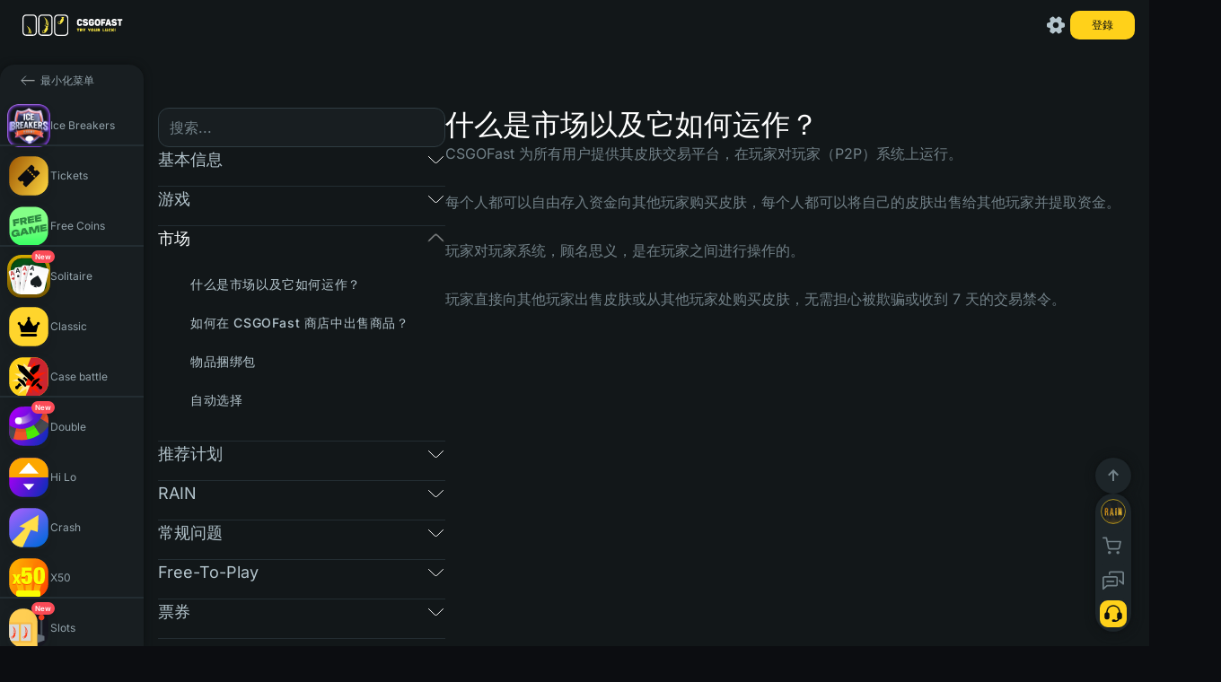

--- FILE ---
content_type: text/html; charset=utf-8
request_url: https://csgofast4.com/zh/faq/market
body_size: 93620
content:
<!DOCTYPE html><html class="custom-scroll" lang="zh" data-beasties-container><head>
    <meta charset="utf-8">
    <title>什么是市场以及它如何运作？ | 常见问题解答 | CSGOFAST</title>
    <base href="/">
    <meta name="viewport" content="width=device-width, initial-scale=1.0, maximum-scale=1.0,user-scalable=0">
    <meta name="google-site-verification" content="8ASw5bDxtkox0Kk-orb6NRCCcYZt4mXsrJbLjX9Tpmk">
    <meta name="ahrefs-site-verification" content="83f6f19719c1d9f2c093e2878e615b395e4393acc44c242ba3b938998730ae23">
    <meta name="wot-verification" content="3645d51ff97f6d86b40d">
    <meta name="theme-color" content="#121a1e">
    <meta name="theme-color" content="#121a1e" media="(prefers-color-scheme: light)">
    <meta name="theme-color" content="#121a1e" media="(prefers-color-scheme: dark)">
    <link type="image/x-icon" rel="shortcut icon" href="./favicon.ico">

    <!-- additional desktop icons -->
    <link type="image/x-icon" sizes="16x16" rel="icon" href="/assets/img/favicons/favicon-16x16.ico">
    <link type="image/x-icon" sizes="32x32" rel="icon" href="/assets/img/favicons/favicon-32x32.ico">
    <link type="image/x-icon" sizes="96x96" rel="icon" href="/assets/img/favicons/favicon-96x96.ico">
    <link type="image/x-icon" sizes="120x120" rel="icon" href="/assets/img/favicons/favicon-120x120.ico">

    <!--  Android -->
    <link type="image/x-icon" sizes="72x72" rel="icon" href="/assets/img/favicons/android-icon-72x72.ico">
    <link type="image/x-icon" sizes="96x96" rel="icon" href="/assets/img/favicons/android-icon-96x96.ico">
    <link type="image/x-icon" sizes="144x144" rel="icon" href="/assets/img/favicons/android-icon-144x144.ico">
    <link type="image/x-icon" sizes="192x192" rel="icon" href="/assets/img/favicons/android-icon-192x192.ico">
    <link type="image/x-icon" sizes="512x512" rel="icon" href="/assets/img/favicons/android-icon-512x512.ico">
    <link rel="manifest" href="./manifest.webmanifest.json">

    <!-- iOS (Apple) -->
    <link type="image/x-icon" sizes="57x57" rel="apple-touch-icon" href="/assets/img/favicons/apple-touch-icon-57x57.ico">
    <link type="image/x-icon" sizes="60x60" rel="apple-touch-icon" href="/assets/img/favicons/apple-touch-icon-60x60.ico">
    <link type="image/x-icon" sizes="72x72" rel="apple-touch-icon" href="/assets/img/favicons/apple-touch-icon-72x72.ico">
    <link type="image/x-icon" sizes="76x76" rel="apple-touch-icon" href="/assets/img/favicons/apple-touch-icon-76x76.ico">
    <link type="image/x-icon" sizes="114x114" rel="apple-touch-icon" href="/assets/img/favicons/apple-touch-icon-114x114.ico">
    <link type="image/x-icon" sizes="120x120" rel="apple-touch-icon" href="/assets/img/favicons/apple-touch-icon-120x120.ico">
    <link type="image/x-icon" sizes="144x144" rel="apple-touch-icon" href="/assets/img/favicons/apple-touch-icon-144x144.ico">
    <link type="image/x-icon" sizes="152x152" rel="apple-touch-icon" href="/assets/img/favicons/apple-touch-icon-152x152.ico">
    <link type="image/x-icon" sizes="180x180" rel="apple-touch-icon" href="/assets/img/favicons/apple-touch-icon-180x180.ico">

    <!--  MacOS (Apple) -->
    <link color="#e52037" rel="mask-icon" href="/assets/img/favicons/safari-pinned-tab.svg">

    <!--  Windows -->
    <meta name="msapplication-TileColor" content="#2b5797">
    <meta name="msapplication-TileImage" content="/assets/img/favicons/mstile-144x144.ico">
    <meta name="msapplication-square70x70logo" content="/assets/img/favicons/mstile-70x70.ico">
    <meta name="msapplication-square150x150logo" content="/assets/img/favicons/mstile-150x150.ico">
    <meta name="msapplication-wide310x150logo" content="/assets/img/favicons/mstile-310x310.ico">
    <meta name="msapplication-square310x310logo" content="/assets/img/favicons/mstile-310x150.ico">
    <meta name="application-name" content="My Application">
    <meta name="msapplication-config" content="./browserconfig.xml">

    <!-- og/twitter meta tags -->
    <meta name="og:type" content="website">
    <meta name="og:image:width" content="1200">
    <meta name="og:image:height" content="630">
    <meta name="og:image:type" content="image/jpg">
    <meta name="twitter:card" content="summary_large_image">
    <meta name="theme-color" content="#121a1e">

    <link rel="preconnect" href="https://fonts.googleapis.com">
    <link rel="preconnect" href="https://fonts.gstatic.com" crossorigin>
    <style>@font-face{font-family:'Inter';font-style:normal;font-weight:100;font-display:swap;src:url(https://fonts.gstatic.com/s/inter/v20/UcC73FwrK3iLTeHuS_nVMrMxCp50SjIa2JL7SUc.woff2) format('woff2');unicode-range:U+0460-052F, U+1C80-1C8A, U+20B4, U+2DE0-2DFF, U+A640-A69F, U+FE2E-FE2F;}@font-face{font-family:'Inter';font-style:normal;font-weight:100;font-display:swap;src:url(https://fonts.gstatic.com/s/inter/v20/UcC73FwrK3iLTeHuS_nVMrMxCp50SjIa0ZL7SUc.woff2) format('woff2');unicode-range:U+0301, U+0400-045F, U+0490-0491, U+04B0-04B1, U+2116;}@font-face{font-family:'Inter';font-style:normal;font-weight:100;font-display:swap;src:url(https://fonts.gstatic.com/s/inter/v20/UcC73FwrK3iLTeHuS_nVMrMxCp50SjIa2ZL7SUc.woff2) format('woff2');unicode-range:U+1F00-1FFF;}@font-face{font-family:'Inter';font-style:normal;font-weight:100;font-display:swap;src:url(https://fonts.gstatic.com/s/inter/v20/UcC73FwrK3iLTeHuS_nVMrMxCp50SjIa1pL7SUc.woff2) format('woff2');unicode-range:U+0370-0377, U+037A-037F, U+0384-038A, U+038C, U+038E-03A1, U+03A3-03FF;}@font-face{font-family:'Inter';font-style:normal;font-weight:100;font-display:swap;src:url(https://fonts.gstatic.com/s/inter/v20/UcC73FwrK3iLTeHuS_nVMrMxCp50SjIa2pL7SUc.woff2) format('woff2');unicode-range:U+0102-0103, U+0110-0111, U+0128-0129, U+0168-0169, U+01A0-01A1, U+01AF-01B0, U+0300-0301, U+0303-0304, U+0308-0309, U+0323, U+0329, U+1EA0-1EF9, U+20AB;}@font-face{font-family:'Inter';font-style:normal;font-weight:100;font-display:swap;src:url(https://fonts.gstatic.com/s/inter/v20/UcC73FwrK3iLTeHuS_nVMrMxCp50SjIa25L7SUc.woff2) format('woff2');unicode-range:U+0100-02BA, U+02BD-02C5, U+02C7-02CC, U+02CE-02D7, U+02DD-02FF, U+0304, U+0308, U+0329, U+1D00-1DBF, U+1E00-1E9F, U+1EF2-1EFF, U+2020, U+20A0-20AB, U+20AD-20C0, U+2113, U+2C60-2C7F, U+A720-A7FF;}@font-face{font-family:'Inter';font-style:normal;font-weight:100;font-display:swap;src:url(https://fonts.gstatic.com/s/inter/v20/UcC73FwrK3iLTeHuS_nVMrMxCp50SjIa1ZL7.woff2) format('woff2');unicode-range:U+0000-00FF, U+0131, U+0152-0153, U+02BB-02BC, U+02C6, U+02DA, U+02DC, U+0304, U+0308, U+0329, U+2000-206F, U+20AC, U+2122, U+2191, U+2193, U+2212, U+2215, U+FEFF, U+FFFD;}@font-face{font-family:'Inter';font-style:normal;font-weight:200;font-display:swap;src:url(https://fonts.gstatic.com/s/inter/v20/UcC73FwrK3iLTeHuS_nVMrMxCp50SjIa2JL7SUc.woff2) format('woff2');unicode-range:U+0460-052F, U+1C80-1C8A, U+20B4, U+2DE0-2DFF, U+A640-A69F, U+FE2E-FE2F;}@font-face{font-family:'Inter';font-style:normal;font-weight:200;font-display:swap;src:url(https://fonts.gstatic.com/s/inter/v20/UcC73FwrK3iLTeHuS_nVMrMxCp50SjIa0ZL7SUc.woff2) format('woff2');unicode-range:U+0301, U+0400-045F, U+0490-0491, U+04B0-04B1, U+2116;}@font-face{font-family:'Inter';font-style:normal;font-weight:200;font-display:swap;src:url(https://fonts.gstatic.com/s/inter/v20/UcC73FwrK3iLTeHuS_nVMrMxCp50SjIa2ZL7SUc.woff2) format('woff2');unicode-range:U+1F00-1FFF;}@font-face{font-family:'Inter';font-style:normal;font-weight:200;font-display:swap;src:url(https://fonts.gstatic.com/s/inter/v20/UcC73FwrK3iLTeHuS_nVMrMxCp50SjIa1pL7SUc.woff2) format('woff2');unicode-range:U+0370-0377, U+037A-037F, U+0384-038A, U+038C, U+038E-03A1, U+03A3-03FF;}@font-face{font-family:'Inter';font-style:normal;font-weight:200;font-display:swap;src:url(https://fonts.gstatic.com/s/inter/v20/UcC73FwrK3iLTeHuS_nVMrMxCp50SjIa2pL7SUc.woff2) format('woff2');unicode-range:U+0102-0103, U+0110-0111, U+0128-0129, U+0168-0169, U+01A0-01A1, U+01AF-01B0, U+0300-0301, U+0303-0304, U+0308-0309, U+0323, U+0329, U+1EA0-1EF9, U+20AB;}@font-face{font-family:'Inter';font-style:normal;font-weight:200;font-display:swap;src:url(https://fonts.gstatic.com/s/inter/v20/UcC73FwrK3iLTeHuS_nVMrMxCp50SjIa25L7SUc.woff2) format('woff2');unicode-range:U+0100-02BA, U+02BD-02C5, U+02C7-02CC, U+02CE-02D7, U+02DD-02FF, U+0304, U+0308, U+0329, U+1D00-1DBF, U+1E00-1E9F, U+1EF2-1EFF, U+2020, U+20A0-20AB, U+20AD-20C0, U+2113, U+2C60-2C7F, U+A720-A7FF;}@font-face{font-family:'Inter';font-style:normal;font-weight:200;font-display:swap;src:url(https://fonts.gstatic.com/s/inter/v20/UcC73FwrK3iLTeHuS_nVMrMxCp50SjIa1ZL7.woff2) format('woff2');unicode-range:U+0000-00FF, U+0131, U+0152-0153, U+02BB-02BC, U+02C6, U+02DA, U+02DC, U+0304, U+0308, U+0329, U+2000-206F, U+20AC, U+2122, U+2191, U+2193, U+2212, U+2215, U+FEFF, U+FFFD;}@font-face{font-family:'Inter';font-style:normal;font-weight:300;font-display:swap;src:url(https://fonts.gstatic.com/s/inter/v20/UcC73FwrK3iLTeHuS_nVMrMxCp50SjIa2JL7SUc.woff2) format('woff2');unicode-range:U+0460-052F, U+1C80-1C8A, U+20B4, U+2DE0-2DFF, U+A640-A69F, U+FE2E-FE2F;}@font-face{font-family:'Inter';font-style:normal;font-weight:300;font-display:swap;src:url(https://fonts.gstatic.com/s/inter/v20/UcC73FwrK3iLTeHuS_nVMrMxCp50SjIa0ZL7SUc.woff2) format('woff2');unicode-range:U+0301, U+0400-045F, U+0490-0491, U+04B0-04B1, U+2116;}@font-face{font-family:'Inter';font-style:normal;font-weight:300;font-display:swap;src:url(https://fonts.gstatic.com/s/inter/v20/UcC73FwrK3iLTeHuS_nVMrMxCp50SjIa2ZL7SUc.woff2) format('woff2');unicode-range:U+1F00-1FFF;}@font-face{font-family:'Inter';font-style:normal;font-weight:300;font-display:swap;src:url(https://fonts.gstatic.com/s/inter/v20/UcC73FwrK3iLTeHuS_nVMrMxCp50SjIa1pL7SUc.woff2) format('woff2');unicode-range:U+0370-0377, U+037A-037F, U+0384-038A, U+038C, U+038E-03A1, U+03A3-03FF;}@font-face{font-family:'Inter';font-style:normal;font-weight:300;font-display:swap;src:url(https://fonts.gstatic.com/s/inter/v20/UcC73FwrK3iLTeHuS_nVMrMxCp50SjIa2pL7SUc.woff2) format('woff2');unicode-range:U+0102-0103, U+0110-0111, U+0128-0129, U+0168-0169, U+01A0-01A1, U+01AF-01B0, U+0300-0301, U+0303-0304, U+0308-0309, U+0323, U+0329, U+1EA0-1EF9, U+20AB;}@font-face{font-family:'Inter';font-style:normal;font-weight:300;font-display:swap;src:url(https://fonts.gstatic.com/s/inter/v20/UcC73FwrK3iLTeHuS_nVMrMxCp50SjIa25L7SUc.woff2) format('woff2');unicode-range:U+0100-02BA, U+02BD-02C5, U+02C7-02CC, U+02CE-02D7, U+02DD-02FF, U+0304, U+0308, U+0329, U+1D00-1DBF, U+1E00-1E9F, U+1EF2-1EFF, U+2020, U+20A0-20AB, U+20AD-20C0, U+2113, U+2C60-2C7F, U+A720-A7FF;}@font-face{font-family:'Inter';font-style:normal;font-weight:300;font-display:swap;src:url(https://fonts.gstatic.com/s/inter/v20/UcC73FwrK3iLTeHuS_nVMrMxCp50SjIa1ZL7.woff2) format('woff2');unicode-range:U+0000-00FF, U+0131, U+0152-0153, U+02BB-02BC, U+02C6, U+02DA, U+02DC, U+0304, U+0308, U+0329, U+2000-206F, U+20AC, U+2122, U+2191, U+2193, U+2212, U+2215, U+FEFF, U+FFFD;}@font-face{font-family:'Inter';font-style:normal;font-weight:400;font-display:swap;src:url(https://fonts.gstatic.com/s/inter/v20/UcC73FwrK3iLTeHuS_nVMrMxCp50SjIa2JL7SUc.woff2) format('woff2');unicode-range:U+0460-052F, U+1C80-1C8A, U+20B4, U+2DE0-2DFF, U+A640-A69F, U+FE2E-FE2F;}@font-face{font-family:'Inter';font-style:normal;font-weight:400;font-display:swap;src:url(https://fonts.gstatic.com/s/inter/v20/UcC73FwrK3iLTeHuS_nVMrMxCp50SjIa0ZL7SUc.woff2) format('woff2');unicode-range:U+0301, U+0400-045F, U+0490-0491, U+04B0-04B1, U+2116;}@font-face{font-family:'Inter';font-style:normal;font-weight:400;font-display:swap;src:url(https://fonts.gstatic.com/s/inter/v20/UcC73FwrK3iLTeHuS_nVMrMxCp50SjIa2ZL7SUc.woff2) format('woff2');unicode-range:U+1F00-1FFF;}@font-face{font-family:'Inter';font-style:normal;font-weight:400;font-display:swap;src:url(https://fonts.gstatic.com/s/inter/v20/UcC73FwrK3iLTeHuS_nVMrMxCp50SjIa1pL7SUc.woff2) format('woff2');unicode-range:U+0370-0377, U+037A-037F, U+0384-038A, U+038C, U+038E-03A1, U+03A3-03FF;}@font-face{font-family:'Inter';font-style:normal;font-weight:400;font-display:swap;src:url(https://fonts.gstatic.com/s/inter/v20/UcC73FwrK3iLTeHuS_nVMrMxCp50SjIa2pL7SUc.woff2) format('woff2');unicode-range:U+0102-0103, U+0110-0111, U+0128-0129, U+0168-0169, U+01A0-01A1, U+01AF-01B0, U+0300-0301, U+0303-0304, U+0308-0309, U+0323, U+0329, U+1EA0-1EF9, U+20AB;}@font-face{font-family:'Inter';font-style:normal;font-weight:400;font-display:swap;src:url(https://fonts.gstatic.com/s/inter/v20/UcC73FwrK3iLTeHuS_nVMrMxCp50SjIa25L7SUc.woff2) format('woff2');unicode-range:U+0100-02BA, U+02BD-02C5, U+02C7-02CC, U+02CE-02D7, U+02DD-02FF, U+0304, U+0308, U+0329, U+1D00-1DBF, U+1E00-1E9F, U+1EF2-1EFF, U+2020, U+20A0-20AB, U+20AD-20C0, U+2113, U+2C60-2C7F, U+A720-A7FF;}@font-face{font-family:'Inter';font-style:normal;font-weight:400;font-display:swap;src:url(https://fonts.gstatic.com/s/inter/v20/UcC73FwrK3iLTeHuS_nVMrMxCp50SjIa1ZL7.woff2) format('woff2');unicode-range:U+0000-00FF, U+0131, U+0152-0153, U+02BB-02BC, U+02C6, U+02DA, U+02DC, U+0304, U+0308, U+0329, U+2000-206F, U+20AC, U+2122, U+2191, U+2193, U+2212, U+2215, U+FEFF, U+FFFD;}@font-face{font-family:'Inter';font-style:normal;font-weight:500;font-display:swap;src:url(https://fonts.gstatic.com/s/inter/v20/UcC73FwrK3iLTeHuS_nVMrMxCp50SjIa2JL7SUc.woff2) format('woff2');unicode-range:U+0460-052F, U+1C80-1C8A, U+20B4, U+2DE0-2DFF, U+A640-A69F, U+FE2E-FE2F;}@font-face{font-family:'Inter';font-style:normal;font-weight:500;font-display:swap;src:url(https://fonts.gstatic.com/s/inter/v20/UcC73FwrK3iLTeHuS_nVMrMxCp50SjIa0ZL7SUc.woff2) format('woff2');unicode-range:U+0301, U+0400-045F, U+0490-0491, U+04B0-04B1, U+2116;}@font-face{font-family:'Inter';font-style:normal;font-weight:500;font-display:swap;src:url(https://fonts.gstatic.com/s/inter/v20/UcC73FwrK3iLTeHuS_nVMrMxCp50SjIa2ZL7SUc.woff2) format('woff2');unicode-range:U+1F00-1FFF;}@font-face{font-family:'Inter';font-style:normal;font-weight:500;font-display:swap;src:url(https://fonts.gstatic.com/s/inter/v20/UcC73FwrK3iLTeHuS_nVMrMxCp50SjIa1pL7SUc.woff2) format('woff2');unicode-range:U+0370-0377, U+037A-037F, U+0384-038A, U+038C, U+038E-03A1, U+03A3-03FF;}@font-face{font-family:'Inter';font-style:normal;font-weight:500;font-display:swap;src:url(https://fonts.gstatic.com/s/inter/v20/UcC73FwrK3iLTeHuS_nVMrMxCp50SjIa2pL7SUc.woff2) format('woff2');unicode-range:U+0102-0103, U+0110-0111, U+0128-0129, U+0168-0169, U+01A0-01A1, U+01AF-01B0, U+0300-0301, U+0303-0304, U+0308-0309, U+0323, U+0329, U+1EA0-1EF9, U+20AB;}@font-face{font-family:'Inter';font-style:normal;font-weight:500;font-display:swap;src:url(https://fonts.gstatic.com/s/inter/v20/UcC73FwrK3iLTeHuS_nVMrMxCp50SjIa25L7SUc.woff2) format('woff2');unicode-range:U+0100-02BA, U+02BD-02C5, U+02C7-02CC, U+02CE-02D7, U+02DD-02FF, U+0304, U+0308, U+0329, U+1D00-1DBF, U+1E00-1E9F, U+1EF2-1EFF, U+2020, U+20A0-20AB, U+20AD-20C0, U+2113, U+2C60-2C7F, U+A720-A7FF;}@font-face{font-family:'Inter';font-style:normal;font-weight:500;font-display:swap;src:url(https://fonts.gstatic.com/s/inter/v20/UcC73FwrK3iLTeHuS_nVMrMxCp50SjIa1ZL7.woff2) format('woff2');unicode-range:U+0000-00FF, U+0131, U+0152-0153, U+02BB-02BC, U+02C6, U+02DA, U+02DC, U+0304, U+0308, U+0329, U+2000-206F, U+20AC, U+2122, U+2191, U+2193, U+2212, U+2215, U+FEFF, U+FFFD;}@font-face{font-family:'Inter';font-style:normal;font-weight:600;font-display:swap;src:url(https://fonts.gstatic.com/s/inter/v20/UcC73FwrK3iLTeHuS_nVMrMxCp50SjIa2JL7SUc.woff2) format('woff2');unicode-range:U+0460-052F, U+1C80-1C8A, U+20B4, U+2DE0-2DFF, U+A640-A69F, U+FE2E-FE2F;}@font-face{font-family:'Inter';font-style:normal;font-weight:600;font-display:swap;src:url(https://fonts.gstatic.com/s/inter/v20/UcC73FwrK3iLTeHuS_nVMrMxCp50SjIa0ZL7SUc.woff2) format('woff2');unicode-range:U+0301, U+0400-045F, U+0490-0491, U+04B0-04B1, U+2116;}@font-face{font-family:'Inter';font-style:normal;font-weight:600;font-display:swap;src:url(https://fonts.gstatic.com/s/inter/v20/UcC73FwrK3iLTeHuS_nVMrMxCp50SjIa2ZL7SUc.woff2) format('woff2');unicode-range:U+1F00-1FFF;}@font-face{font-family:'Inter';font-style:normal;font-weight:600;font-display:swap;src:url(https://fonts.gstatic.com/s/inter/v20/UcC73FwrK3iLTeHuS_nVMrMxCp50SjIa1pL7SUc.woff2) format('woff2');unicode-range:U+0370-0377, U+037A-037F, U+0384-038A, U+038C, U+038E-03A1, U+03A3-03FF;}@font-face{font-family:'Inter';font-style:normal;font-weight:600;font-display:swap;src:url(https://fonts.gstatic.com/s/inter/v20/UcC73FwrK3iLTeHuS_nVMrMxCp50SjIa2pL7SUc.woff2) format('woff2');unicode-range:U+0102-0103, U+0110-0111, U+0128-0129, U+0168-0169, U+01A0-01A1, U+01AF-01B0, U+0300-0301, U+0303-0304, U+0308-0309, U+0323, U+0329, U+1EA0-1EF9, U+20AB;}@font-face{font-family:'Inter';font-style:normal;font-weight:600;font-display:swap;src:url(https://fonts.gstatic.com/s/inter/v20/UcC73FwrK3iLTeHuS_nVMrMxCp50SjIa25L7SUc.woff2) format('woff2');unicode-range:U+0100-02BA, U+02BD-02C5, U+02C7-02CC, U+02CE-02D7, U+02DD-02FF, U+0304, U+0308, U+0329, U+1D00-1DBF, U+1E00-1E9F, U+1EF2-1EFF, U+2020, U+20A0-20AB, U+20AD-20C0, U+2113, U+2C60-2C7F, U+A720-A7FF;}@font-face{font-family:'Inter';font-style:normal;font-weight:600;font-display:swap;src:url(https://fonts.gstatic.com/s/inter/v20/UcC73FwrK3iLTeHuS_nVMrMxCp50SjIa1ZL7.woff2) format('woff2');unicode-range:U+0000-00FF, U+0131, U+0152-0153, U+02BB-02BC, U+02C6, U+02DA, U+02DC, U+0304, U+0308, U+0329, U+2000-206F, U+20AC, U+2122, U+2191, U+2193, U+2212, U+2215, U+FEFF, U+FFFD;}@font-face{font-family:'Inter';font-style:normal;font-weight:700;font-display:swap;src:url(https://fonts.gstatic.com/s/inter/v20/UcC73FwrK3iLTeHuS_nVMrMxCp50SjIa2JL7SUc.woff2) format('woff2');unicode-range:U+0460-052F, U+1C80-1C8A, U+20B4, U+2DE0-2DFF, U+A640-A69F, U+FE2E-FE2F;}@font-face{font-family:'Inter';font-style:normal;font-weight:700;font-display:swap;src:url(https://fonts.gstatic.com/s/inter/v20/UcC73FwrK3iLTeHuS_nVMrMxCp50SjIa0ZL7SUc.woff2) format('woff2');unicode-range:U+0301, U+0400-045F, U+0490-0491, U+04B0-04B1, U+2116;}@font-face{font-family:'Inter';font-style:normal;font-weight:700;font-display:swap;src:url(https://fonts.gstatic.com/s/inter/v20/UcC73FwrK3iLTeHuS_nVMrMxCp50SjIa2ZL7SUc.woff2) format('woff2');unicode-range:U+1F00-1FFF;}@font-face{font-family:'Inter';font-style:normal;font-weight:700;font-display:swap;src:url(https://fonts.gstatic.com/s/inter/v20/UcC73FwrK3iLTeHuS_nVMrMxCp50SjIa1pL7SUc.woff2) format('woff2');unicode-range:U+0370-0377, U+037A-037F, U+0384-038A, U+038C, U+038E-03A1, U+03A3-03FF;}@font-face{font-family:'Inter';font-style:normal;font-weight:700;font-display:swap;src:url(https://fonts.gstatic.com/s/inter/v20/UcC73FwrK3iLTeHuS_nVMrMxCp50SjIa2pL7SUc.woff2) format('woff2');unicode-range:U+0102-0103, U+0110-0111, U+0128-0129, U+0168-0169, U+01A0-01A1, U+01AF-01B0, U+0300-0301, U+0303-0304, U+0308-0309, U+0323, U+0329, U+1EA0-1EF9, U+20AB;}@font-face{font-family:'Inter';font-style:normal;font-weight:700;font-display:swap;src:url(https://fonts.gstatic.com/s/inter/v20/UcC73FwrK3iLTeHuS_nVMrMxCp50SjIa25L7SUc.woff2) format('woff2');unicode-range:U+0100-02BA, U+02BD-02C5, U+02C7-02CC, U+02CE-02D7, U+02DD-02FF, U+0304, U+0308, U+0329, U+1D00-1DBF, U+1E00-1E9F, U+1EF2-1EFF, U+2020, U+20A0-20AB, U+20AD-20C0, U+2113, U+2C60-2C7F, U+A720-A7FF;}@font-face{font-family:'Inter';font-style:normal;font-weight:700;font-display:swap;src:url(https://fonts.gstatic.com/s/inter/v20/UcC73FwrK3iLTeHuS_nVMrMxCp50SjIa1ZL7.woff2) format('woff2');unicode-range:U+0000-00FF, U+0131, U+0152-0153, U+02BB-02BC, U+02C6, U+02DA, U+02DC, U+0304, U+0308, U+0329, U+2000-206F, U+20AC, U+2122, U+2191, U+2193, U+2212, U+2215, U+FEFF, U+FFFD;}@font-face{font-family:'Inter';font-style:normal;font-weight:800;font-display:swap;src:url(https://fonts.gstatic.com/s/inter/v20/UcC73FwrK3iLTeHuS_nVMrMxCp50SjIa2JL7SUc.woff2) format('woff2');unicode-range:U+0460-052F, U+1C80-1C8A, U+20B4, U+2DE0-2DFF, U+A640-A69F, U+FE2E-FE2F;}@font-face{font-family:'Inter';font-style:normal;font-weight:800;font-display:swap;src:url(https://fonts.gstatic.com/s/inter/v20/UcC73FwrK3iLTeHuS_nVMrMxCp50SjIa0ZL7SUc.woff2) format('woff2');unicode-range:U+0301, U+0400-045F, U+0490-0491, U+04B0-04B1, U+2116;}@font-face{font-family:'Inter';font-style:normal;font-weight:800;font-display:swap;src:url(https://fonts.gstatic.com/s/inter/v20/UcC73FwrK3iLTeHuS_nVMrMxCp50SjIa2ZL7SUc.woff2) format('woff2');unicode-range:U+1F00-1FFF;}@font-face{font-family:'Inter';font-style:normal;font-weight:800;font-display:swap;src:url(https://fonts.gstatic.com/s/inter/v20/UcC73FwrK3iLTeHuS_nVMrMxCp50SjIa1pL7SUc.woff2) format('woff2');unicode-range:U+0370-0377, U+037A-037F, U+0384-038A, U+038C, U+038E-03A1, U+03A3-03FF;}@font-face{font-family:'Inter';font-style:normal;font-weight:800;font-display:swap;src:url(https://fonts.gstatic.com/s/inter/v20/UcC73FwrK3iLTeHuS_nVMrMxCp50SjIa2pL7SUc.woff2) format('woff2');unicode-range:U+0102-0103, U+0110-0111, U+0128-0129, U+0168-0169, U+01A0-01A1, U+01AF-01B0, U+0300-0301, U+0303-0304, U+0308-0309, U+0323, U+0329, U+1EA0-1EF9, U+20AB;}@font-face{font-family:'Inter';font-style:normal;font-weight:800;font-display:swap;src:url(https://fonts.gstatic.com/s/inter/v20/UcC73FwrK3iLTeHuS_nVMrMxCp50SjIa25L7SUc.woff2) format('woff2');unicode-range:U+0100-02BA, U+02BD-02C5, U+02C7-02CC, U+02CE-02D7, U+02DD-02FF, U+0304, U+0308, U+0329, U+1D00-1DBF, U+1E00-1E9F, U+1EF2-1EFF, U+2020, U+20A0-20AB, U+20AD-20C0, U+2113, U+2C60-2C7F, U+A720-A7FF;}@font-face{font-family:'Inter';font-style:normal;font-weight:800;font-display:swap;src:url(https://fonts.gstatic.com/s/inter/v20/UcC73FwrK3iLTeHuS_nVMrMxCp50SjIa1ZL7.woff2) format('woff2');unicode-range:U+0000-00FF, U+0131, U+0152-0153, U+02BB-02BC, U+02C6, U+02DA, U+02DC, U+0304, U+0308, U+0329, U+2000-206F, U+20AC, U+2122, U+2191, U+2193, U+2212, U+2215, U+FEFF, U+FFFD;}@font-face{font-family:'Inter';font-style:normal;font-weight:900;font-display:swap;src:url(https://fonts.gstatic.com/s/inter/v20/UcC73FwrK3iLTeHuS_nVMrMxCp50SjIa2JL7SUc.woff2) format('woff2');unicode-range:U+0460-052F, U+1C80-1C8A, U+20B4, U+2DE0-2DFF, U+A640-A69F, U+FE2E-FE2F;}@font-face{font-family:'Inter';font-style:normal;font-weight:900;font-display:swap;src:url(https://fonts.gstatic.com/s/inter/v20/UcC73FwrK3iLTeHuS_nVMrMxCp50SjIa0ZL7SUc.woff2) format('woff2');unicode-range:U+0301, U+0400-045F, U+0490-0491, U+04B0-04B1, U+2116;}@font-face{font-family:'Inter';font-style:normal;font-weight:900;font-display:swap;src:url(https://fonts.gstatic.com/s/inter/v20/UcC73FwrK3iLTeHuS_nVMrMxCp50SjIa2ZL7SUc.woff2) format('woff2');unicode-range:U+1F00-1FFF;}@font-face{font-family:'Inter';font-style:normal;font-weight:900;font-display:swap;src:url(https://fonts.gstatic.com/s/inter/v20/UcC73FwrK3iLTeHuS_nVMrMxCp50SjIa1pL7SUc.woff2) format('woff2');unicode-range:U+0370-0377, U+037A-037F, U+0384-038A, U+038C, U+038E-03A1, U+03A3-03FF;}@font-face{font-family:'Inter';font-style:normal;font-weight:900;font-display:swap;src:url(https://fonts.gstatic.com/s/inter/v20/UcC73FwrK3iLTeHuS_nVMrMxCp50SjIa2pL7SUc.woff2) format('woff2');unicode-range:U+0102-0103, U+0110-0111, U+0128-0129, U+0168-0169, U+01A0-01A1, U+01AF-01B0, U+0300-0301, U+0303-0304, U+0308-0309, U+0323, U+0329, U+1EA0-1EF9, U+20AB;}@font-face{font-family:'Inter';font-style:normal;font-weight:900;font-display:swap;src:url(https://fonts.gstatic.com/s/inter/v20/UcC73FwrK3iLTeHuS_nVMrMxCp50SjIa25L7SUc.woff2) format('woff2');unicode-range:U+0100-02BA, U+02BD-02C5, U+02C7-02CC, U+02CE-02D7, U+02DD-02FF, U+0304, U+0308, U+0329, U+1D00-1DBF, U+1E00-1E9F, U+1EF2-1EFF, U+2020, U+20A0-20AB, U+20AD-20C0, U+2113, U+2C60-2C7F, U+A720-A7FF;}@font-face{font-family:'Inter';font-style:normal;font-weight:900;font-display:swap;src:url(https://fonts.gstatic.com/s/inter/v20/UcC73FwrK3iLTeHuS_nVMrMxCp50SjIa1ZL7.woff2) format('woff2');unicode-range:U+0000-00FF, U+0131, U+0152-0153, U+02BB-02BC, U+02C6, U+02DA, U+02DC, U+0304, U+0308, U+0329, U+2000-206F, U+20AC, U+2122, U+2191, U+2193, U+2212, U+2215, U+FEFF, U+FFFD;}@font-face{font-family:'PT Sans';font-style:italic;font-weight:400;font-display:swap;src:url(https://fonts.gstatic.com/s/ptsans/v18/jizYRExUiTo99u79D0e0ysmIEDQ.woff2) format('woff2');unicode-range:U+0460-052F, U+1C80-1C8A, U+20B4, U+2DE0-2DFF, U+A640-A69F, U+FE2E-FE2F;}@font-face{font-family:'PT Sans';font-style:italic;font-weight:400;font-display:swap;src:url(https://fonts.gstatic.com/s/ptsans/v18/jizYRExUiTo99u79D0e0w8mIEDQ.woff2) format('woff2');unicode-range:U+0301, U+0400-045F, U+0490-0491, U+04B0-04B1, U+2116;}@font-face{font-family:'PT Sans';font-style:italic;font-weight:400;font-display:swap;src:url(https://fonts.gstatic.com/s/ptsans/v18/jizYRExUiTo99u79D0e0ycmIEDQ.woff2) format('woff2');unicode-range:U+0100-02BA, U+02BD-02C5, U+02C7-02CC, U+02CE-02D7, U+02DD-02FF, U+0304, U+0308, U+0329, U+1D00-1DBF, U+1E00-1E9F, U+1EF2-1EFF, U+2020, U+20A0-20AB, U+20AD-20C0, U+2113, U+2C60-2C7F, U+A720-A7FF;}@font-face{font-family:'PT Sans';font-style:italic;font-weight:400;font-display:swap;src:url(https://fonts.gstatic.com/s/ptsans/v18/jizYRExUiTo99u79D0e0x8mI.woff2) format('woff2');unicode-range:U+0000-00FF, U+0131, U+0152-0153, U+02BB-02BC, U+02C6, U+02DA, U+02DC, U+0304, U+0308, U+0329, U+2000-206F, U+20AC, U+2122, U+2191, U+2193, U+2212, U+2215, U+FEFF, U+FFFD;}@font-face{font-family:'PT Sans';font-style:italic;font-weight:700;font-display:swap;src:url(https://fonts.gstatic.com/s/ptsans/v18/jizdRExUiTo99u79D0e8fOydIhUdwzM.woff2) format('woff2');unicode-range:U+0460-052F, U+1C80-1C8A, U+20B4, U+2DE0-2DFF, U+A640-A69F, U+FE2E-FE2F;}@font-face{font-family:'PT Sans';font-style:italic;font-weight:700;font-display:swap;src:url(https://fonts.gstatic.com/s/ptsans/v18/jizdRExUiTo99u79D0e8fOydKxUdwzM.woff2) format('woff2');unicode-range:U+0301, U+0400-045F, U+0490-0491, U+04B0-04B1, U+2116;}@font-face{font-family:'PT Sans';font-style:italic;font-weight:700;font-display:swap;src:url(https://fonts.gstatic.com/s/ptsans/v18/jizdRExUiTo99u79D0e8fOydIRUdwzM.woff2) format('woff2');unicode-range:U+0100-02BA, U+02BD-02C5, U+02C7-02CC, U+02CE-02D7, U+02DD-02FF, U+0304, U+0308, U+0329, U+1D00-1DBF, U+1E00-1E9F, U+1EF2-1EFF, U+2020, U+20A0-20AB, U+20AD-20C0, U+2113, U+2C60-2C7F, U+A720-A7FF;}@font-face{font-family:'PT Sans';font-style:italic;font-weight:700;font-display:swap;src:url(https://fonts.gstatic.com/s/ptsans/v18/jizdRExUiTo99u79D0e8fOydLxUd.woff2) format('woff2');unicode-range:U+0000-00FF, U+0131, U+0152-0153, U+02BB-02BC, U+02C6, U+02DA, U+02DC, U+0304, U+0308, U+0329, U+2000-206F, U+20AC, U+2122, U+2191, U+2193, U+2212, U+2215, U+FEFF, U+FFFD;}@font-face{font-family:'PT Sans';font-style:normal;font-weight:400;font-display:swap;src:url(https://fonts.gstatic.com/s/ptsans/v18/jizaRExUiTo99u79D0-ExdGM.woff2) format('woff2');unicode-range:U+0460-052F, U+1C80-1C8A, U+20B4, U+2DE0-2DFF, U+A640-A69F, U+FE2E-FE2F;}@font-face{font-family:'PT Sans';font-style:normal;font-weight:400;font-display:swap;src:url(https://fonts.gstatic.com/s/ptsans/v18/jizaRExUiTo99u79D0aExdGM.woff2) format('woff2');unicode-range:U+0301, U+0400-045F, U+0490-0491, U+04B0-04B1, U+2116;}@font-face{font-family:'PT Sans';font-style:normal;font-weight:400;font-display:swap;src:url(https://fonts.gstatic.com/s/ptsans/v18/jizaRExUiTo99u79D0yExdGM.woff2) format('woff2');unicode-range:U+0100-02BA, U+02BD-02C5, U+02C7-02CC, U+02CE-02D7, U+02DD-02FF, U+0304, U+0308, U+0329, U+1D00-1DBF, U+1E00-1E9F, U+1EF2-1EFF, U+2020, U+20A0-20AB, U+20AD-20C0, U+2113, U+2C60-2C7F, U+A720-A7FF;}@font-face{font-family:'PT Sans';font-style:normal;font-weight:400;font-display:swap;src:url(https://fonts.gstatic.com/s/ptsans/v18/jizaRExUiTo99u79D0KExQ.woff2) format('woff2');unicode-range:U+0000-00FF, U+0131, U+0152-0153, U+02BB-02BC, U+02C6, U+02DA, U+02DC, U+0304, U+0308, U+0329, U+2000-206F, U+20AC, U+2122, U+2191, U+2193, U+2212, U+2215, U+FEFF, U+FFFD;}@font-face{font-family:'PT Sans';font-style:normal;font-weight:700;font-display:swap;src:url(https://fonts.gstatic.com/s/ptsans/v18/jizfRExUiTo99u79B_mh0OOtLQ0Z.woff2) format('woff2');unicode-range:U+0460-052F, U+1C80-1C8A, U+20B4, U+2DE0-2DFF, U+A640-A69F, U+FE2E-FE2F;}@font-face{font-family:'PT Sans';font-style:normal;font-weight:700;font-display:swap;src:url(https://fonts.gstatic.com/s/ptsans/v18/jizfRExUiTo99u79B_mh0OqtLQ0Z.woff2) format('woff2');unicode-range:U+0301, U+0400-045F, U+0490-0491, U+04B0-04B1, U+2116;}@font-face{font-family:'PT Sans';font-style:normal;font-weight:700;font-display:swap;src:url(https://fonts.gstatic.com/s/ptsans/v18/jizfRExUiTo99u79B_mh0OCtLQ0Z.woff2) format('woff2');unicode-range:U+0100-02BA, U+02BD-02C5, U+02C7-02CC, U+02CE-02D7, U+02DD-02FF, U+0304, U+0308, U+0329, U+1D00-1DBF, U+1E00-1E9F, U+1EF2-1EFF, U+2020, U+20A0-20AB, U+20AD-20C0, U+2113, U+2C60-2C7F, U+A720-A7FF;}@font-face{font-family:'PT Sans';font-style:normal;font-weight:700;font-display:swap;src:url(https://fonts.gstatic.com/s/ptsans/v18/jizfRExUiTo99u79B_mh0O6tLQ.woff2) format('woff2');unicode-range:U+0000-00FF, U+0131, U+0152-0153, U+02BB-02BC, U+02C6, U+02DA, U+02DC, U+0304, U+0308, U+0329, U+2000-206F, U+20AC, U+2122, U+2191, U+2193, U+2212, U+2215, U+FEFF, U+FFFD;}@font-face{font-family:'Roboto';font-style:italic;font-weight:400;font-stretch:100%;font-display:swap;src:url(https://fonts.gstatic.com/s/roboto/v50/KFOKCnqEu92Fr1Mu53ZEC9_Vu3r1gIhOszmOClHrs6ljXfMMLoHQuAX-k2Qn.woff2) format('woff2');unicode-range:U+0460-052F, U+1C80-1C8A, U+20B4, U+2DE0-2DFF, U+A640-A69F, U+FE2E-FE2F;}@font-face{font-family:'Roboto';font-style:italic;font-weight:400;font-stretch:100%;font-display:swap;src:url(https://fonts.gstatic.com/s/roboto/v50/KFOKCnqEu92Fr1Mu53ZEC9_Vu3r1gIhOszmOClHrs6ljXfMMLoHQuAz-k2Qn.woff2) format('woff2');unicode-range:U+0301, U+0400-045F, U+0490-0491, U+04B0-04B1, U+2116;}@font-face{font-family:'Roboto';font-style:italic;font-weight:400;font-stretch:100%;font-display:swap;src:url(https://fonts.gstatic.com/s/roboto/v50/KFOKCnqEu92Fr1Mu53ZEC9_Vu3r1gIhOszmOClHrs6ljXfMMLoHQuAT-k2Qn.woff2) format('woff2');unicode-range:U+1F00-1FFF;}@font-face{font-family:'Roboto';font-style:italic;font-weight:400;font-stretch:100%;font-display:swap;src:url(https://fonts.gstatic.com/s/roboto/v50/KFOKCnqEu92Fr1Mu53ZEC9_Vu3r1gIhOszmOClHrs6ljXfMMLoHQuAv-k2Qn.woff2) format('woff2');unicode-range:U+0370-0377, U+037A-037F, U+0384-038A, U+038C, U+038E-03A1, U+03A3-03FF;}@font-face{font-family:'Roboto';font-style:italic;font-weight:400;font-stretch:100%;font-display:swap;src:url(https://fonts.gstatic.com/s/roboto/v50/KFOKCnqEu92Fr1Mu53ZEC9_Vu3r1gIhOszmOClHrs6ljXfMMLoHQuHT-k2Qn.woff2) format('woff2');unicode-range:U+0302-0303, U+0305, U+0307-0308, U+0310, U+0312, U+0315, U+031A, U+0326-0327, U+032C, U+032F-0330, U+0332-0333, U+0338, U+033A, U+0346, U+034D, U+0391-03A1, U+03A3-03A9, U+03B1-03C9, U+03D1, U+03D5-03D6, U+03F0-03F1, U+03F4-03F5, U+2016-2017, U+2034-2038, U+203C, U+2040, U+2043, U+2047, U+2050, U+2057, U+205F, U+2070-2071, U+2074-208E, U+2090-209C, U+20D0-20DC, U+20E1, U+20E5-20EF, U+2100-2112, U+2114-2115, U+2117-2121, U+2123-214F, U+2190, U+2192, U+2194-21AE, U+21B0-21E5, U+21F1-21F2, U+21F4-2211, U+2213-2214, U+2216-22FF, U+2308-230B, U+2310, U+2319, U+231C-2321, U+2336-237A, U+237C, U+2395, U+239B-23B7, U+23D0, U+23DC-23E1, U+2474-2475, U+25AF, U+25B3, U+25B7, U+25BD, U+25C1, U+25CA, U+25CC, U+25FB, U+266D-266F, U+27C0-27FF, U+2900-2AFF, U+2B0E-2B11, U+2B30-2B4C, U+2BFE, U+3030, U+FF5B, U+FF5D, U+1D400-1D7FF, U+1EE00-1EEFF;}@font-face{font-family:'Roboto';font-style:italic;font-weight:400;font-stretch:100%;font-display:swap;src:url(https://fonts.gstatic.com/s/roboto/v50/KFOKCnqEu92Fr1Mu53ZEC9_Vu3r1gIhOszmOClHrs6ljXfMMLoHQuGb-k2Qn.woff2) format('woff2');unicode-range:U+0001-000C, U+000E-001F, U+007F-009F, U+20DD-20E0, U+20E2-20E4, U+2150-218F, U+2190, U+2192, U+2194-2199, U+21AF, U+21E6-21F0, U+21F3, U+2218-2219, U+2299, U+22C4-22C6, U+2300-243F, U+2440-244A, U+2460-24FF, U+25A0-27BF, U+2800-28FF, U+2921-2922, U+2981, U+29BF, U+29EB, U+2B00-2BFF, U+4DC0-4DFF, U+FFF9-FFFB, U+10140-1018E, U+10190-1019C, U+101A0, U+101D0-101FD, U+102E0-102FB, U+10E60-10E7E, U+1D2C0-1D2D3, U+1D2E0-1D37F, U+1F000-1F0FF, U+1F100-1F1AD, U+1F1E6-1F1FF, U+1F30D-1F30F, U+1F315, U+1F31C, U+1F31E, U+1F320-1F32C, U+1F336, U+1F378, U+1F37D, U+1F382, U+1F393-1F39F, U+1F3A7-1F3A8, U+1F3AC-1F3AF, U+1F3C2, U+1F3C4-1F3C6, U+1F3CA-1F3CE, U+1F3D4-1F3E0, U+1F3ED, U+1F3F1-1F3F3, U+1F3F5-1F3F7, U+1F408, U+1F415, U+1F41F, U+1F426, U+1F43F, U+1F441-1F442, U+1F444, U+1F446-1F449, U+1F44C-1F44E, U+1F453, U+1F46A, U+1F47D, U+1F4A3, U+1F4B0, U+1F4B3, U+1F4B9, U+1F4BB, U+1F4BF, U+1F4C8-1F4CB, U+1F4D6, U+1F4DA, U+1F4DF, U+1F4E3-1F4E6, U+1F4EA-1F4ED, U+1F4F7, U+1F4F9-1F4FB, U+1F4FD-1F4FE, U+1F503, U+1F507-1F50B, U+1F50D, U+1F512-1F513, U+1F53E-1F54A, U+1F54F-1F5FA, U+1F610, U+1F650-1F67F, U+1F687, U+1F68D, U+1F691, U+1F694, U+1F698, U+1F6AD, U+1F6B2, U+1F6B9-1F6BA, U+1F6BC, U+1F6C6-1F6CF, U+1F6D3-1F6D7, U+1F6E0-1F6EA, U+1F6F0-1F6F3, U+1F6F7-1F6FC, U+1F700-1F7FF, U+1F800-1F80B, U+1F810-1F847, U+1F850-1F859, U+1F860-1F887, U+1F890-1F8AD, U+1F8B0-1F8BB, U+1F8C0-1F8C1, U+1F900-1F90B, U+1F93B, U+1F946, U+1F984, U+1F996, U+1F9E9, U+1FA00-1FA6F, U+1FA70-1FA7C, U+1FA80-1FA89, U+1FA8F-1FAC6, U+1FACE-1FADC, U+1FADF-1FAE9, U+1FAF0-1FAF8, U+1FB00-1FBFF;}@font-face{font-family:'Roboto';font-style:italic;font-weight:400;font-stretch:100%;font-display:swap;src:url(https://fonts.gstatic.com/s/roboto/v50/KFOKCnqEu92Fr1Mu53ZEC9_Vu3r1gIhOszmOClHrs6ljXfMMLoHQuAf-k2Qn.woff2) format('woff2');unicode-range:U+0102-0103, U+0110-0111, U+0128-0129, U+0168-0169, U+01A0-01A1, U+01AF-01B0, U+0300-0301, U+0303-0304, U+0308-0309, U+0323, U+0329, U+1EA0-1EF9, U+20AB;}@font-face{font-family:'Roboto';font-style:italic;font-weight:400;font-stretch:100%;font-display:swap;src:url(https://fonts.gstatic.com/s/roboto/v50/KFOKCnqEu92Fr1Mu53ZEC9_Vu3r1gIhOszmOClHrs6ljXfMMLoHQuAb-k2Qn.woff2) format('woff2');unicode-range:U+0100-02BA, U+02BD-02C5, U+02C7-02CC, U+02CE-02D7, U+02DD-02FF, U+0304, U+0308, U+0329, U+1D00-1DBF, U+1E00-1E9F, U+1EF2-1EFF, U+2020, U+20A0-20AB, U+20AD-20C0, U+2113, U+2C60-2C7F, U+A720-A7FF;}@font-face{font-family:'Roboto';font-style:italic;font-weight:400;font-stretch:100%;font-display:swap;src:url(https://fonts.gstatic.com/s/roboto/v50/KFOKCnqEu92Fr1Mu53ZEC9_Vu3r1gIhOszmOClHrs6ljXfMMLoHQuAj-kw.woff2) format('woff2');unicode-range:U+0000-00FF, U+0131, U+0152-0153, U+02BB-02BC, U+02C6, U+02DA, U+02DC, U+0304, U+0308, U+0329, U+2000-206F, U+20AC, U+2122, U+2191, U+2193, U+2212, U+2215, U+FEFF, U+FFFD;}@font-face{font-family:'Roboto';font-style:normal;font-weight:300;font-stretch:100%;font-display:swap;src:url(https://fonts.gstatic.com/s/roboto/v50/KFO7CnqEu92Fr1ME7kSn66aGLdTylUAMa3GUBGEe.woff2) format('woff2');unicode-range:U+0460-052F, U+1C80-1C8A, U+20B4, U+2DE0-2DFF, U+A640-A69F, U+FE2E-FE2F;}@font-face{font-family:'Roboto';font-style:normal;font-weight:300;font-stretch:100%;font-display:swap;src:url(https://fonts.gstatic.com/s/roboto/v50/KFO7CnqEu92Fr1ME7kSn66aGLdTylUAMa3iUBGEe.woff2) format('woff2');unicode-range:U+0301, U+0400-045F, U+0490-0491, U+04B0-04B1, U+2116;}@font-face{font-family:'Roboto';font-style:normal;font-weight:300;font-stretch:100%;font-display:swap;src:url(https://fonts.gstatic.com/s/roboto/v50/KFO7CnqEu92Fr1ME7kSn66aGLdTylUAMa3CUBGEe.woff2) format('woff2');unicode-range:U+1F00-1FFF;}@font-face{font-family:'Roboto';font-style:normal;font-weight:300;font-stretch:100%;font-display:swap;src:url(https://fonts.gstatic.com/s/roboto/v50/KFO7CnqEu92Fr1ME7kSn66aGLdTylUAMa3-UBGEe.woff2) format('woff2');unicode-range:U+0370-0377, U+037A-037F, U+0384-038A, U+038C, U+038E-03A1, U+03A3-03FF;}@font-face{font-family:'Roboto';font-style:normal;font-weight:300;font-stretch:100%;font-display:swap;src:url(https://fonts.gstatic.com/s/roboto/v50/KFO7CnqEu92Fr1ME7kSn66aGLdTylUAMawCUBGEe.woff2) format('woff2');unicode-range:U+0302-0303, U+0305, U+0307-0308, U+0310, U+0312, U+0315, U+031A, U+0326-0327, U+032C, U+032F-0330, U+0332-0333, U+0338, U+033A, U+0346, U+034D, U+0391-03A1, U+03A3-03A9, U+03B1-03C9, U+03D1, U+03D5-03D6, U+03F0-03F1, U+03F4-03F5, U+2016-2017, U+2034-2038, U+203C, U+2040, U+2043, U+2047, U+2050, U+2057, U+205F, U+2070-2071, U+2074-208E, U+2090-209C, U+20D0-20DC, U+20E1, U+20E5-20EF, U+2100-2112, U+2114-2115, U+2117-2121, U+2123-214F, U+2190, U+2192, U+2194-21AE, U+21B0-21E5, U+21F1-21F2, U+21F4-2211, U+2213-2214, U+2216-22FF, U+2308-230B, U+2310, U+2319, U+231C-2321, U+2336-237A, U+237C, U+2395, U+239B-23B7, U+23D0, U+23DC-23E1, U+2474-2475, U+25AF, U+25B3, U+25B7, U+25BD, U+25C1, U+25CA, U+25CC, U+25FB, U+266D-266F, U+27C0-27FF, U+2900-2AFF, U+2B0E-2B11, U+2B30-2B4C, U+2BFE, U+3030, U+FF5B, U+FF5D, U+1D400-1D7FF, U+1EE00-1EEFF;}@font-face{font-family:'Roboto';font-style:normal;font-weight:300;font-stretch:100%;font-display:swap;src:url(https://fonts.gstatic.com/s/roboto/v50/KFO7CnqEu92Fr1ME7kSn66aGLdTylUAMaxKUBGEe.woff2) format('woff2');unicode-range:U+0001-000C, U+000E-001F, U+007F-009F, U+20DD-20E0, U+20E2-20E4, U+2150-218F, U+2190, U+2192, U+2194-2199, U+21AF, U+21E6-21F0, U+21F3, U+2218-2219, U+2299, U+22C4-22C6, U+2300-243F, U+2440-244A, U+2460-24FF, U+25A0-27BF, U+2800-28FF, U+2921-2922, U+2981, U+29BF, U+29EB, U+2B00-2BFF, U+4DC0-4DFF, U+FFF9-FFFB, U+10140-1018E, U+10190-1019C, U+101A0, U+101D0-101FD, U+102E0-102FB, U+10E60-10E7E, U+1D2C0-1D2D3, U+1D2E0-1D37F, U+1F000-1F0FF, U+1F100-1F1AD, U+1F1E6-1F1FF, U+1F30D-1F30F, U+1F315, U+1F31C, U+1F31E, U+1F320-1F32C, U+1F336, U+1F378, U+1F37D, U+1F382, U+1F393-1F39F, U+1F3A7-1F3A8, U+1F3AC-1F3AF, U+1F3C2, U+1F3C4-1F3C6, U+1F3CA-1F3CE, U+1F3D4-1F3E0, U+1F3ED, U+1F3F1-1F3F3, U+1F3F5-1F3F7, U+1F408, U+1F415, U+1F41F, U+1F426, U+1F43F, U+1F441-1F442, U+1F444, U+1F446-1F449, U+1F44C-1F44E, U+1F453, U+1F46A, U+1F47D, U+1F4A3, U+1F4B0, U+1F4B3, U+1F4B9, U+1F4BB, U+1F4BF, U+1F4C8-1F4CB, U+1F4D6, U+1F4DA, U+1F4DF, U+1F4E3-1F4E6, U+1F4EA-1F4ED, U+1F4F7, U+1F4F9-1F4FB, U+1F4FD-1F4FE, U+1F503, U+1F507-1F50B, U+1F50D, U+1F512-1F513, U+1F53E-1F54A, U+1F54F-1F5FA, U+1F610, U+1F650-1F67F, U+1F687, U+1F68D, U+1F691, U+1F694, U+1F698, U+1F6AD, U+1F6B2, U+1F6B9-1F6BA, U+1F6BC, U+1F6C6-1F6CF, U+1F6D3-1F6D7, U+1F6E0-1F6EA, U+1F6F0-1F6F3, U+1F6F7-1F6FC, U+1F700-1F7FF, U+1F800-1F80B, U+1F810-1F847, U+1F850-1F859, U+1F860-1F887, U+1F890-1F8AD, U+1F8B0-1F8BB, U+1F8C0-1F8C1, U+1F900-1F90B, U+1F93B, U+1F946, U+1F984, U+1F996, U+1F9E9, U+1FA00-1FA6F, U+1FA70-1FA7C, U+1FA80-1FA89, U+1FA8F-1FAC6, U+1FACE-1FADC, U+1FADF-1FAE9, U+1FAF0-1FAF8, U+1FB00-1FBFF;}@font-face{font-family:'Roboto';font-style:normal;font-weight:300;font-stretch:100%;font-display:swap;src:url(https://fonts.gstatic.com/s/roboto/v50/KFO7CnqEu92Fr1ME7kSn66aGLdTylUAMa3OUBGEe.woff2) format('woff2');unicode-range:U+0102-0103, U+0110-0111, U+0128-0129, U+0168-0169, U+01A0-01A1, U+01AF-01B0, U+0300-0301, U+0303-0304, U+0308-0309, U+0323, U+0329, U+1EA0-1EF9, U+20AB;}@font-face{font-family:'Roboto';font-style:normal;font-weight:300;font-stretch:100%;font-display:swap;src:url(https://fonts.gstatic.com/s/roboto/v50/KFO7CnqEu92Fr1ME7kSn66aGLdTylUAMa3KUBGEe.woff2) format('woff2');unicode-range:U+0100-02BA, U+02BD-02C5, U+02C7-02CC, U+02CE-02D7, U+02DD-02FF, U+0304, U+0308, U+0329, U+1D00-1DBF, U+1E00-1E9F, U+1EF2-1EFF, U+2020, U+20A0-20AB, U+20AD-20C0, U+2113, U+2C60-2C7F, U+A720-A7FF;}@font-face{font-family:'Roboto';font-style:normal;font-weight:300;font-stretch:100%;font-display:swap;src:url(https://fonts.gstatic.com/s/roboto/v50/KFO7CnqEu92Fr1ME7kSn66aGLdTylUAMa3yUBA.woff2) format('woff2');unicode-range:U+0000-00FF, U+0131, U+0152-0153, U+02BB-02BC, U+02C6, U+02DA, U+02DC, U+0304, U+0308, U+0329, U+2000-206F, U+20AC, U+2122, U+2191, U+2193, U+2212, U+2215, U+FEFF, U+FFFD;}@font-face{font-family:'Roboto';font-style:normal;font-weight:400;font-stretch:100%;font-display:swap;src:url(https://fonts.gstatic.com/s/roboto/v50/KFO7CnqEu92Fr1ME7kSn66aGLdTylUAMa3GUBGEe.woff2) format('woff2');unicode-range:U+0460-052F, U+1C80-1C8A, U+20B4, U+2DE0-2DFF, U+A640-A69F, U+FE2E-FE2F;}@font-face{font-family:'Roboto';font-style:normal;font-weight:400;font-stretch:100%;font-display:swap;src:url(https://fonts.gstatic.com/s/roboto/v50/KFO7CnqEu92Fr1ME7kSn66aGLdTylUAMa3iUBGEe.woff2) format('woff2');unicode-range:U+0301, U+0400-045F, U+0490-0491, U+04B0-04B1, U+2116;}@font-face{font-family:'Roboto';font-style:normal;font-weight:400;font-stretch:100%;font-display:swap;src:url(https://fonts.gstatic.com/s/roboto/v50/KFO7CnqEu92Fr1ME7kSn66aGLdTylUAMa3CUBGEe.woff2) format('woff2');unicode-range:U+1F00-1FFF;}@font-face{font-family:'Roboto';font-style:normal;font-weight:400;font-stretch:100%;font-display:swap;src:url(https://fonts.gstatic.com/s/roboto/v50/KFO7CnqEu92Fr1ME7kSn66aGLdTylUAMa3-UBGEe.woff2) format('woff2');unicode-range:U+0370-0377, U+037A-037F, U+0384-038A, U+038C, U+038E-03A1, U+03A3-03FF;}@font-face{font-family:'Roboto';font-style:normal;font-weight:400;font-stretch:100%;font-display:swap;src:url(https://fonts.gstatic.com/s/roboto/v50/KFO7CnqEu92Fr1ME7kSn66aGLdTylUAMawCUBGEe.woff2) format('woff2');unicode-range:U+0302-0303, U+0305, U+0307-0308, U+0310, U+0312, U+0315, U+031A, U+0326-0327, U+032C, U+032F-0330, U+0332-0333, U+0338, U+033A, U+0346, U+034D, U+0391-03A1, U+03A3-03A9, U+03B1-03C9, U+03D1, U+03D5-03D6, U+03F0-03F1, U+03F4-03F5, U+2016-2017, U+2034-2038, U+203C, U+2040, U+2043, U+2047, U+2050, U+2057, U+205F, U+2070-2071, U+2074-208E, U+2090-209C, U+20D0-20DC, U+20E1, U+20E5-20EF, U+2100-2112, U+2114-2115, U+2117-2121, U+2123-214F, U+2190, U+2192, U+2194-21AE, U+21B0-21E5, U+21F1-21F2, U+21F4-2211, U+2213-2214, U+2216-22FF, U+2308-230B, U+2310, U+2319, U+231C-2321, U+2336-237A, U+237C, U+2395, U+239B-23B7, U+23D0, U+23DC-23E1, U+2474-2475, U+25AF, U+25B3, U+25B7, U+25BD, U+25C1, U+25CA, U+25CC, U+25FB, U+266D-266F, U+27C0-27FF, U+2900-2AFF, U+2B0E-2B11, U+2B30-2B4C, U+2BFE, U+3030, U+FF5B, U+FF5D, U+1D400-1D7FF, U+1EE00-1EEFF;}@font-face{font-family:'Roboto';font-style:normal;font-weight:400;font-stretch:100%;font-display:swap;src:url(https://fonts.gstatic.com/s/roboto/v50/KFO7CnqEu92Fr1ME7kSn66aGLdTylUAMaxKUBGEe.woff2) format('woff2');unicode-range:U+0001-000C, U+000E-001F, U+007F-009F, U+20DD-20E0, U+20E2-20E4, U+2150-218F, U+2190, U+2192, U+2194-2199, U+21AF, U+21E6-21F0, U+21F3, U+2218-2219, U+2299, U+22C4-22C6, U+2300-243F, U+2440-244A, U+2460-24FF, U+25A0-27BF, U+2800-28FF, U+2921-2922, U+2981, U+29BF, U+29EB, U+2B00-2BFF, U+4DC0-4DFF, U+FFF9-FFFB, U+10140-1018E, U+10190-1019C, U+101A0, U+101D0-101FD, U+102E0-102FB, U+10E60-10E7E, U+1D2C0-1D2D3, U+1D2E0-1D37F, U+1F000-1F0FF, U+1F100-1F1AD, U+1F1E6-1F1FF, U+1F30D-1F30F, U+1F315, U+1F31C, U+1F31E, U+1F320-1F32C, U+1F336, U+1F378, U+1F37D, U+1F382, U+1F393-1F39F, U+1F3A7-1F3A8, U+1F3AC-1F3AF, U+1F3C2, U+1F3C4-1F3C6, U+1F3CA-1F3CE, U+1F3D4-1F3E0, U+1F3ED, U+1F3F1-1F3F3, U+1F3F5-1F3F7, U+1F408, U+1F415, U+1F41F, U+1F426, U+1F43F, U+1F441-1F442, U+1F444, U+1F446-1F449, U+1F44C-1F44E, U+1F453, U+1F46A, U+1F47D, U+1F4A3, U+1F4B0, U+1F4B3, U+1F4B9, U+1F4BB, U+1F4BF, U+1F4C8-1F4CB, U+1F4D6, U+1F4DA, U+1F4DF, U+1F4E3-1F4E6, U+1F4EA-1F4ED, U+1F4F7, U+1F4F9-1F4FB, U+1F4FD-1F4FE, U+1F503, U+1F507-1F50B, U+1F50D, U+1F512-1F513, U+1F53E-1F54A, U+1F54F-1F5FA, U+1F610, U+1F650-1F67F, U+1F687, U+1F68D, U+1F691, U+1F694, U+1F698, U+1F6AD, U+1F6B2, U+1F6B9-1F6BA, U+1F6BC, U+1F6C6-1F6CF, U+1F6D3-1F6D7, U+1F6E0-1F6EA, U+1F6F0-1F6F3, U+1F6F7-1F6FC, U+1F700-1F7FF, U+1F800-1F80B, U+1F810-1F847, U+1F850-1F859, U+1F860-1F887, U+1F890-1F8AD, U+1F8B0-1F8BB, U+1F8C0-1F8C1, U+1F900-1F90B, U+1F93B, U+1F946, U+1F984, U+1F996, U+1F9E9, U+1FA00-1FA6F, U+1FA70-1FA7C, U+1FA80-1FA89, U+1FA8F-1FAC6, U+1FACE-1FADC, U+1FADF-1FAE9, U+1FAF0-1FAF8, U+1FB00-1FBFF;}@font-face{font-family:'Roboto';font-style:normal;font-weight:400;font-stretch:100%;font-display:swap;src:url(https://fonts.gstatic.com/s/roboto/v50/KFO7CnqEu92Fr1ME7kSn66aGLdTylUAMa3OUBGEe.woff2) format('woff2');unicode-range:U+0102-0103, U+0110-0111, U+0128-0129, U+0168-0169, U+01A0-01A1, U+01AF-01B0, U+0300-0301, U+0303-0304, U+0308-0309, U+0323, U+0329, U+1EA0-1EF9, U+20AB;}@font-face{font-family:'Roboto';font-style:normal;font-weight:400;font-stretch:100%;font-display:swap;src:url(https://fonts.gstatic.com/s/roboto/v50/KFO7CnqEu92Fr1ME7kSn66aGLdTylUAMa3KUBGEe.woff2) format('woff2');unicode-range:U+0100-02BA, U+02BD-02C5, U+02C7-02CC, U+02CE-02D7, U+02DD-02FF, U+0304, U+0308, U+0329, U+1D00-1DBF, U+1E00-1E9F, U+1EF2-1EFF, U+2020, U+20A0-20AB, U+20AD-20C0, U+2113, U+2C60-2C7F, U+A720-A7FF;}@font-face{font-family:'Roboto';font-style:normal;font-weight:400;font-stretch:100%;font-display:swap;src:url(https://fonts.gstatic.com/s/roboto/v50/KFO7CnqEu92Fr1ME7kSn66aGLdTylUAMa3yUBA.woff2) format('woff2');unicode-range:U+0000-00FF, U+0131, U+0152-0153, U+02BB-02BC, U+02C6, U+02DA, U+02DC, U+0304, U+0308, U+0329, U+2000-206F, U+20AC, U+2122, U+2191, U+2193, U+2212, U+2215, U+FEFF, U+FFFD;}@font-face{font-family:'Roboto';font-style:normal;font-weight:500;font-stretch:100%;font-display:swap;src:url(https://fonts.gstatic.com/s/roboto/v50/KFO7CnqEu92Fr1ME7kSn66aGLdTylUAMa3GUBGEe.woff2) format('woff2');unicode-range:U+0460-052F, U+1C80-1C8A, U+20B4, U+2DE0-2DFF, U+A640-A69F, U+FE2E-FE2F;}@font-face{font-family:'Roboto';font-style:normal;font-weight:500;font-stretch:100%;font-display:swap;src:url(https://fonts.gstatic.com/s/roboto/v50/KFO7CnqEu92Fr1ME7kSn66aGLdTylUAMa3iUBGEe.woff2) format('woff2');unicode-range:U+0301, U+0400-045F, U+0490-0491, U+04B0-04B1, U+2116;}@font-face{font-family:'Roboto';font-style:normal;font-weight:500;font-stretch:100%;font-display:swap;src:url(https://fonts.gstatic.com/s/roboto/v50/KFO7CnqEu92Fr1ME7kSn66aGLdTylUAMa3CUBGEe.woff2) format('woff2');unicode-range:U+1F00-1FFF;}@font-face{font-family:'Roboto';font-style:normal;font-weight:500;font-stretch:100%;font-display:swap;src:url(https://fonts.gstatic.com/s/roboto/v50/KFO7CnqEu92Fr1ME7kSn66aGLdTylUAMa3-UBGEe.woff2) format('woff2');unicode-range:U+0370-0377, U+037A-037F, U+0384-038A, U+038C, U+038E-03A1, U+03A3-03FF;}@font-face{font-family:'Roboto';font-style:normal;font-weight:500;font-stretch:100%;font-display:swap;src:url(https://fonts.gstatic.com/s/roboto/v50/KFO7CnqEu92Fr1ME7kSn66aGLdTylUAMawCUBGEe.woff2) format('woff2');unicode-range:U+0302-0303, U+0305, U+0307-0308, U+0310, U+0312, U+0315, U+031A, U+0326-0327, U+032C, U+032F-0330, U+0332-0333, U+0338, U+033A, U+0346, U+034D, U+0391-03A1, U+03A3-03A9, U+03B1-03C9, U+03D1, U+03D5-03D6, U+03F0-03F1, U+03F4-03F5, U+2016-2017, U+2034-2038, U+203C, U+2040, U+2043, U+2047, U+2050, U+2057, U+205F, U+2070-2071, U+2074-208E, U+2090-209C, U+20D0-20DC, U+20E1, U+20E5-20EF, U+2100-2112, U+2114-2115, U+2117-2121, U+2123-214F, U+2190, U+2192, U+2194-21AE, U+21B0-21E5, U+21F1-21F2, U+21F4-2211, U+2213-2214, U+2216-22FF, U+2308-230B, U+2310, U+2319, U+231C-2321, U+2336-237A, U+237C, U+2395, U+239B-23B7, U+23D0, U+23DC-23E1, U+2474-2475, U+25AF, U+25B3, U+25B7, U+25BD, U+25C1, U+25CA, U+25CC, U+25FB, U+266D-266F, U+27C0-27FF, U+2900-2AFF, U+2B0E-2B11, U+2B30-2B4C, U+2BFE, U+3030, U+FF5B, U+FF5D, U+1D400-1D7FF, U+1EE00-1EEFF;}@font-face{font-family:'Roboto';font-style:normal;font-weight:500;font-stretch:100%;font-display:swap;src:url(https://fonts.gstatic.com/s/roboto/v50/KFO7CnqEu92Fr1ME7kSn66aGLdTylUAMaxKUBGEe.woff2) format('woff2');unicode-range:U+0001-000C, U+000E-001F, U+007F-009F, U+20DD-20E0, U+20E2-20E4, U+2150-218F, U+2190, U+2192, U+2194-2199, U+21AF, U+21E6-21F0, U+21F3, U+2218-2219, U+2299, U+22C4-22C6, U+2300-243F, U+2440-244A, U+2460-24FF, U+25A0-27BF, U+2800-28FF, U+2921-2922, U+2981, U+29BF, U+29EB, U+2B00-2BFF, U+4DC0-4DFF, U+FFF9-FFFB, U+10140-1018E, U+10190-1019C, U+101A0, U+101D0-101FD, U+102E0-102FB, U+10E60-10E7E, U+1D2C0-1D2D3, U+1D2E0-1D37F, U+1F000-1F0FF, U+1F100-1F1AD, U+1F1E6-1F1FF, U+1F30D-1F30F, U+1F315, U+1F31C, U+1F31E, U+1F320-1F32C, U+1F336, U+1F378, U+1F37D, U+1F382, U+1F393-1F39F, U+1F3A7-1F3A8, U+1F3AC-1F3AF, U+1F3C2, U+1F3C4-1F3C6, U+1F3CA-1F3CE, U+1F3D4-1F3E0, U+1F3ED, U+1F3F1-1F3F3, U+1F3F5-1F3F7, U+1F408, U+1F415, U+1F41F, U+1F426, U+1F43F, U+1F441-1F442, U+1F444, U+1F446-1F449, U+1F44C-1F44E, U+1F453, U+1F46A, U+1F47D, U+1F4A3, U+1F4B0, U+1F4B3, U+1F4B9, U+1F4BB, U+1F4BF, U+1F4C8-1F4CB, U+1F4D6, U+1F4DA, U+1F4DF, U+1F4E3-1F4E6, U+1F4EA-1F4ED, U+1F4F7, U+1F4F9-1F4FB, U+1F4FD-1F4FE, U+1F503, U+1F507-1F50B, U+1F50D, U+1F512-1F513, U+1F53E-1F54A, U+1F54F-1F5FA, U+1F610, U+1F650-1F67F, U+1F687, U+1F68D, U+1F691, U+1F694, U+1F698, U+1F6AD, U+1F6B2, U+1F6B9-1F6BA, U+1F6BC, U+1F6C6-1F6CF, U+1F6D3-1F6D7, U+1F6E0-1F6EA, U+1F6F0-1F6F3, U+1F6F7-1F6FC, U+1F700-1F7FF, U+1F800-1F80B, U+1F810-1F847, U+1F850-1F859, U+1F860-1F887, U+1F890-1F8AD, U+1F8B0-1F8BB, U+1F8C0-1F8C1, U+1F900-1F90B, U+1F93B, U+1F946, U+1F984, U+1F996, U+1F9E9, U+1FA00-1FA6F, U+1FA70-1FA7C, U+1FA80-1FA89, U+1FA8F-1FAC6, U+1FACE-1FADC, U+1FADF-1FAE9, U+1FAF0-1FAF8, U+1FB00-1FBFF;}@font-face{font-family:'Roboto';font-style:normal;font-weight:500;font-stretch:100%;font-display:swap;src:url(https://fonts.gstatic.com/s/roboto/v50/KFO7CnqEu92Fr1ME7kSn66aGLdTylUAMa3OUBGEe.woff2) format('woff2');unicode-range:U+0102-0103, U+0110-0111, U+0128-0129, U+0168-0169, U+01A0-01A1, U+01AF-01B0, U+0300-0301, U+0303-0304, U+0308-0309, U+0323, U+0329, U+1EA0-1EF9, U+20AB;}@font-face{font-family:'Roboto';font-style:normal;font-weight:500;font-stretch:100%;font-display:swap;src:url(https://fonts.gstatic.com/s/roboto/v50/KFO7CnqEu92Fr1ME7kSn66aGLdTylUAMa3KUBGEe.woff2) format('woff2');unicode-range:U+0100-02BA, U+02BD-02C5, U+02C7-02CC, U+02CE-02D7, U+02DD-02FF, U+0304, U+0308, U+0329, U+1D00-1DBF, U+1E00-1E9F, U+1EF2-1EFF, U+2020, U+20A0-20AB, U+20AD-20C0, U+2113, U+2C60-2C7F, U+A720-A7FF;}@font-face{font-family:'Roboto';font-style:normal;font-weight:500;font-stretch:100%;font-display:swap;src:url(https://fonts.gstatic.com/s/roboto/v50/KFO7CnqEu92Fr1ME7kSn66aGLdTylUAMa3yUBA.woff2) format('woff2');unicode-range:U+0000-00FF, U+0131, U+0152-0153, U+02BB-02BC, U+02C6, U+02DA, U+02DC, U+0304, U+0308, U+0329, U+2000-206F, U+20AC, U+2122, U+2191, U+2193, U+2212, U+2215, U+FEFF, U+FFFD;}@font-face{font-family:'Roboto';font-style:normal;font-weight:700;font-stretch:100%;font-display:swap;src:url(https://fonts.gstatic.com/s/roboto/v50/KFO7CnqEu92Fr1ME7kSn66aGLdTylUAMa3GUBGEe.woff2) format('woff2');unicode-range:U+0460-052F, U+1C80-1C8A, U+20B4, U+2DE0-2DFF, U+A640-A69F, U+FE2E-FE2F;}@font-face{font-family:'Roboto';font-style:normal;font-weight:700;font-stretch:100%;font-display:swap;src:url(https://fonts.gstatic.com/s/roboto/v50/KFO7CnqEu92Fr1ME7kSn66aGLdTylUAMa3iUBGEe.woff2) format('woff2');unicode-range:U+0301, U+0400-045F, U+0490-0491, U+04B0-04B1, U+2116;}@font-face{font-family:'Roboto';font-style:normal;font-weight:700;font-stretch:100%;font-display:swap;src:url(https://fonts.gstatic.com/s/roboto/v50/KFO7CnqEu92Fr1ME7kSn66aGLdTylUAMa3CUBGEe.woff2) format('woff2');unicode-range:U+1F00-1FFF;}@font-face{font-family:'Roboto';font-style:normal;font-weight:700;font-stretch:100%;font-display:swap;src:url(https://fonts.gstatic.com/s/roboto/v50/KFO7CnqEu92Fr1ME7kSn66aGLdTylUAMa3-UBGEe.woff2) format('woff2');unicode-range:U+0370-0377, U+037A-037F, U+0384-038A, U+038C, U+038E-03A1, U+03A3-03FF;}@font-face{font-family:'Roboto';font-style:normal;font-weight:700;font-stretch:100%;font-display:swap;src:url(https://fonts.gstatic.com/s/roboto/v50/KFO7CnqEu92Fr1ME7kSn66aGLdTylUAMawCUBGEe.woff2) format('woff2');unicode-range:U+0302-0303, U+0305, U+0307-0308, U+0310, U+0312, U+0315, U+031A, U+0326-0327, U+032C, U+032F-0330, U+0332-0333, U+0338, U+033A, U+0346, U+034D, U+0391-03A1, U+03A3-03A9, U+03B1-03C9, U+03D1, U+03D5-03D6, U+03F0-03F1, U+03F4-03F5, U+2016-2017, U+2034-2038, U+203C, U+2040, U+2043, U+2047, U+2050, U+2057, U+205F, U+2070-2071, U+2074-208E, U+2090-209C, U+20D0-20DC, U+20E1, U+20E5-20EF, U+2100-2112, U+2114-2115, U+2117-2121, U+2123-214F, U+2190, U+2192, U+2194-21AE, U+21B0-21E5, U+21F1-21F2, U+21F4-2211, U+2213-2214, U+2216-22FF, U+2308-230B, U+2310, U+2319, U+231C-2321, U+2336-237A, U+237C, U+2395, U+239B-23B7, U+23D0, U+23DC-23E1, U+2474-2475, U+25AF, U+25B3, U+25B7, U+25BD, U+25C1, U+25CA, U+25CC, U+25FB, U+266D-266F, U+27C0-27FF, U+2900-2AFF, U+2B0E-2B11, U+2B30-2B4C, U+2BFE, U+3030, U+FF5B, U+FF5D, U+1D400-1D7FF, U+1EE00-1EEFF;}@font-face{font-family:'Roboto';font-style:normal;font-weight:700;font-stretch:100%;font-display:swap;src:url(https://fonts.gstatic.com/s/roboto/v50/KFO7CnqEu92Fr1ME7kSn66aGLdTylUAMaxKUBGEe.woff2) format('woff2');unicode-range:U+0001-000C, U+000E-001F, U+007F-009F, U+20DD-20E0, U+20E2-20E4, U+2150-218F, U+2190, U+2192, U+2194-2199, U+21AF, U+21E6-21F0, U+21F3, U+2218-2219, U+2299, U+22C4-22C6, U+2300-243F, U+2440-244A, U+2460-24FF, U+25A0-27BF, U+2800-28FF, U+2921-2922, U+2981, U+29BF, U+29EB, U+2B00-2BFF, U+4DC0-4DFF, U+FFF9-FFFB, U+10140-1018E, U+10190-1019C, U+101A0, U+101D0-101FD, U+102E0-102FB, U+10E60-10E7E, U+1D2C0-1D2D3, U+1D2E0-1D37F, U+1F000-1F0FF, U+1F100-1F1AD, U+1F1E6-1F1FF, U+1F30D-1F30F, U+1F315, U+1F31C, U+1F31E, U+1F320-1F32C, U+1F336, U+1F378, U+1F37D, U+1F382, U+1F393-1F39F, U+1F3A7-1F3A8, U+1F3AC-1F3AF, U+1F3C2, U+1F3C4-1F3C6, U+1F3CA-1F3CE, U+1F3D4-1F3E0, U+1F3ED, U+1F3F1-1F3F3, U+1F3F5-1F3F7, U+1F408, U+1F415, U+1F41F, U+1F426, U+1F43F, U+1F441-1F442, U+1F444, U+1F446-1F449, U+1F44C-1F44E, U+1F453, U+1F46A, U+1F47D, U+1F4A3, U+1F4B0, U+1F4B3, U+1F4B9, U+1F4BB, U+1F4BF, U+1F4C8-1F4CB, U+1F4D6, U+1F4DA, U+1F4DF, U+1F4E3-1F4E6, U+1F4EA-1F4ED, U+1F4F7, U+1F4F9-1F4FB, U+1F4FD-1F4FE, U+1F503, U+1F507-1F50B, U+1F50D, U+1F512-1F513, U+1F53E-1F54A, U+1F54F-1F5FA, U+1F610, U+1F650-1F67F, U+1F687, U+1F68D, U+1F691, U+1F694, U+1F698, U+1F6AD, U+1F6B2, U+1F6B9-1F6BA, U+1F6BC, U+1F6C6-1F6CF, U+1F6D3-1F6D7, U+1F6E0-1F6EA, U+1F6F0-1F6F3, U+1F6F7-1F6FC, U+1F700-1F7FF, U+1F800-1F80B, U+1F810-1F847, U+1F850-1F859, U+1F860-1F887, U+1F890-1F8AD, U+1F8B0-1F8BB, U+1F8C0-1F8C1, U+1F900-1F90B, U+1F93B, U+1F946, U+1F984, U+1F996, U+1F9E9, U+1FA00-1FA6F, U+1FA70-1FA7C, U+1FA80-1FA89, U+1FA8F-1FAC6, U+1FACE-1FADC, U+1FADF-1FAE9, U+1FAF0-1FAF8, U+1FB00-1FBFF;}@font-face{font-family:'Roboto';font-style:normal;font-weight:700;font-stretch:100%;font-display:swap;src:url(https://fonts.gstatic.com/s/roboto/v50/KFO7CnqEu92Fr1ME7kSn66aGLdTylUAMa3OUBGEe.woff2) format('woff2');unicode-range:U+0102-0103, U+0110-0111, U+0128-0129, U+0168-0169, U+01A0-01A1, U+01AF-01B0, U+0300-0301, U+0303-0304, U+0308-0309, U+0323, U+0329, U+1EA0-1EF9, U+20AB;}@font-face{font-family:'Roboto';font-style:normal;font-weight:700;font-stretch:100%;font-display:swap;src:url(https://fonts.gstatic.com/s/roboto/v50/KFO7CnqEu92Fr1ME7kSn66aGLdTylUAMa3KUBGEe.woff2) format('woff2');unicode-range:U+0100-02BA, U+02BD-02C5, U+02C7-02CC, U+02CE-02D7, U+02DD-02FF, U+0304, U+0308, U+0329, U+1D00-1DBF, U+1E00-1E9F, U+1EF2-1EFF, U+2020, U+20A0-20AB, U+20AD-20C0, U+2113, U+2C60-2C7F, U+A720-A7FF;}@font-face{font-family:'Roboto';font-style:normal;font-weight:700;font-stretch:100%;font-display:swap;src:url(https://fonts.gstatic.com/s/roboto/v50/KFO7CnqEu92Fr1ME7kSn66aGLdTylUAMa3yUBA.woff2) format('woff2');unicode-range:U+0000-00FF, U+0131, U+0152-0153, U+02BB-02BC, U+02C6, U+02DA, U+02DC, U+0304, U+0308, U+0329, U+2000-206F, U+20AC, U+2122, U+2191, U+2193, U+2212, U+2215, U+FEFF, U+FFFD;}@font-face{font-family:'Roboto Condensed';font-style:normal;font-weight:300;font-display:swap;src:url(https://fonts.gstatic.com/s/robotocondensed/v31/ieVl2ZhZI2eCN5jzbjEETS9weq8-19-7DRs5.woff2) format('woff2');unicode-range:U+0460-052F, U+1C80-1C8A, U+20B4, U+2DE0-2DFF, U+A640-A69F, U+FE2E-FE2F;}@font-face{font-family:'Roboto Condensed';font-style:normal;font-weight:300;font-display:swap;src:url(https://fonts.gstatic.com/s/robotocondensed/v31/ieVl2ZhZI2eCN5jzbjEETS9weq8-19a7DRs5.woff2) format('woff2');unicode-range:U+0301, U+0400-045F, U+0490-0491, U+04B0-04B1, U+2116;}@font-face{font-family:'Roboto Condensed';font-style:normal;font-weight:300;font-display:swap;src:url(https://fonts.gstatic.com/s/robotocondensed/v31/ieVl2ZhZI2eCN5jzbjEETS9weq8-1967DRs5.woff2) format('woff2');unicode-range:U+1F00-1FFF;}@font-face{font-family:'Roboto Condensed';font-style:normal;font-weight:300;font-display:swap;src:url(https://fonts.gstatic.com/s/robotocondensed/v31/ieVl2ZhZI2eCN5jzbjEETS9weq8-19G7DRs5.woff2) format('woff2');unicode-range:U+0370-0377, U+037A-037F, U+0384-038A, U+038C, U+038E-03A1, U+03A3-03FF;}@font-face{font-family:'Roboto Condensed';font-style:normal;font-weight:300;font-display:swap;src:url(https://fonts.gstatic.com/s/robotocondensed/v31/ieVl2ZhZI2eCN5jzbjEETS9weq8-1927DRs5.woff2) format('woff2');unicode-range:U+0102-0103, U+0110-0111, U+0128-0129, U+0168-0169, U+01A0-01A1, U+01AF-01B0, U+0300-0301, U+0303-0304, U+0308-0309, U+0323, U+0329, U+1EA0-1EF9, U+20AB;}@font-face{font-family:'Roboto Condensed';font-style:normal;font-weight:300;font-display:swap;src:url(https://fonts.gstatic.com/s/robotocondensed/v31/ieVl2ZhZI2eCN5jzbjEETS9weq8-19y7DRs5.woff2) format('woff2');unicode-range:U+0100-02BA, U+02BD-02C5, U+02C7-02CC, U+02CE-02D7, U+02DD-02FF, U+0304, U+0308, U+0329, U+1D00-1DBF, U+1E00-1E9F, U+1EF2-1EFF, U+2020, U+20A0-20AB, U+20AD-20C0, U+2113, U+2C60-2C7F, U+A720-A7FF;}@font-face{font-family:'Roboto Condensed';font-style:normal;font-weight:300;font-display:swap;src:url(https://fonts.gstatic.com/s/robotocondensed/v31/ieVl2ZhZI2eCN5jzbjEETS9weq8-19K7DQ.woff2) format('woff2');unicode-range:U+0000-00FF, U+0131, U+0152-0153, U+02BB-02BC, U+02C6, U+02DA, U+02DC, U+0304, U+0308, U+0329, U+2000-206F, U+20AC, U+2122, U+2191, U+2193, U+2212, U+2215, U+FEFF, U+FFFD;}@font-face{font-family:'Roboto Condensed';font-style:normal;font-weight:400;font-display:swap;src:url(https://fonts.gstatic.com/s/robotocondensed/v31/ieVl2ZhZI2eCN5jzbjEETS9weq8-19-7DRs5.woff2) format('woff2');unicode-range:U+0460-052F, U+1C80-1C8A, U+20B4, U+2DE0-2DFF, U+A640-A69F, U+FE2E-FE2F;}@font-face{font-family:'Roboto Condensed';font-style:normal;font-weight:400;font-display:swap;src:url(https://fonts.gstatic.com/s/robotocondensed/v31/ieVl2ZhZI2eCN5jzbjEETS9weq8-19a7DRs5.woff2) format('woff2');unicode-range:U+0301, U+0400-045F, U+0490-0491, U+04B0-04B1, U+2116;}@font-face{font-family:'Roboto Condensed';font-style:normal;font-weight:400;font-display:swap;src:url(https://fonts.gstatic.com/s/robotocondensed/v31/ieVl2ZhZI2eCN5jzbjEETS9weq8-1967DRs5.woff2) format('woff2');unicode-range:U+1F00-1FFF;}@font-face{font-family:'Roboto Condensed';font-style:normal;font-weight:400;font-display:swap;src:url(https://fonts.gstatic.com/s/robotocondensed/v31/ieVl2ZhZI2eCN5jzbjEETS9weq8-19G7DRs5.woff2) format('woff2');unicode-range:U+0370-0377, U+037A-037F, U+0384-038A, U+038C, U+038E-03A1, U+03A3-03FF;}@font-face{font-family:'Roboto Condensed';font-style:normal;font-weight:400;font-display:swap;src:url(https://fonts.gstatic.com/s/robotocondensed/v31/ieVl2ZhZI2eCN5jzbjEETS9weq8-1927DRs5.woff2) format('woff2');unicode-range:U+0102-0103, U+0110-0111, U+0128-0129, U+0168-0169, U+01A0-01A1, U+01AF-01B0, U+0300-0301, U+0303-0304, U+0308-0309, U+0323, U+0329, U+1EA0-1EF9, U+20AB;}@font-face{font-family:'Roboto Condensed';font-style:normal;font-weight:400;font-display:swap;src:url(https://fonts.gstatic.com/s/robotocondensed/v31/ieVl2ZhZI2eCN5jzbjEETS9weq8-19y7DRs5.woff2) format('woff2');unicode-range:U+0100-02BA, U+02BD-02C5, U+02C7-02CC, U+02CE-02D7, U+02DD-02FF, U+0304, U+0308, U+0329, U+1D00-1DBF, U+1E00-1E9F, U+1EF2-1EFF, U+2020, U+20A0-20AB, U+20AD-20C0, U+2113, U+2C60-2C7F, U+A720-A7FF;}@font-face{font-family:'Roboto Condensed';font-style:normal;font-weight:400;font-display:swap;src:url(https://fonts.gstatic.com/s/robotocondensed/v31/ieVl2ZhZI2eCN5jzbjEETS9weq8-19K7DQ.woff2) format('woff2');unicode-range:U+0000-00FF, U+0131, U+0152-0153, U+02BB-02BC, U+02C6, U+02DA, U+02DC, U+0304, U+0308, U+0329, U+2000-206F, U+20AC, U+2122, U+2191, U+2193, U+2212, U+2215, U+FEFF, U+FFFD;}</style>

    <style>@font-face{font-family:'Material Icons';font-style:normal;font-weight:400;font-display:swap;src:url(https://fonts.gstatic.com/s/materialicons/v145/flUhRq6tzZclQEJ-Vdg-IuiaDsNc.woff2) format('woff2');}.material-icons{font-family:'Material Icons';font-weight:normal;font-style:normal;font-size:24px;line-height:1;letter-spacing:normal;text-transform:none;display:inline-block;white-space:nowrap;word-wrap:normal;direction:ltr;-webkit-font-feature-settings:'liga';-webkit-font-smoothing:antialiased;}</style>
    <script src="/media-sw.register.js"></script>
    <!-- Kinguin -->
    <script src="/sdk/kinguin.js"></script>
    <script>
      window.dataLayer = window.dataLayer || [];

      function gtag() {
        dataLayer.push(arguments);
      }
    </script>
    <!-- Google Tag Manager -->
    <script>
      (function (w, d, s, l, i) {
        w[l] = w[l] || [];
        w[l].push({ 'gtm.start': new Date().getTime(), event: 'gtm.js' });
        var f = d.getElementsByTagName(s)[0],
          j = d.createElement(s),
          dl = l != 'dataLayer' ? '&l=' + l : '';
        j.async = true;
        j.src = 'https://www.googletagmanager.com/gtm.js?id=' + i + dl;
        f.parentNode.insertBefore(j, f);
      })(window, document, 'script', 'dataLayer', 'GTM-TQKXK3');
    </script>
    <!-- End Google Tag Manager -->

    <!-- Gleam -->
    <script src="/sdk/gleam.js"></script>
    <!-- End Gleam -->
    <!-- Chatra -->
    <script src="/sdk/chatra.js"></script>
    <!-- Pixel Tag Code -->
    <script>
      (function (t, l, g, r, m) {
        t[g] ||
          ((g = t[g] =
            function () {
              g.run ? g.run.apply(g, arguments) : g.queue.push(arguments);
            }),
          (g.queue = []),
          (t = l.createElement(r)),
          (t.async = !0),
          (t.src = m),
          (l = l.getElementsByTagName(r)[0]),
          l.parentNode.insertBefore(t, l));
      })(window, document, 'tgp', 'script', 'https://telegram.org/js/pixel.js');
      tgp('init', 'cZsnLYuS');
    </script>
    <!-- End Pixel Tag Code -->
    <!-- Chatra  -->
    <!--    <script type="text/javascript"
src="https://fea4d2c6-3a5c-41c6-87d8-b62705c91616.snippet.antillephone.com/apg-seal.js">
</script>-->
  <style>html{--custom-scroll-width: 8px}.custom-scroll::-webkit-scrollbar{width:var(--custom-scroll-width)}.custom-scroll::-webkit-scrollbar-track{border-radius:5px;background-color:#181e21}.custom-scroll::-webkit-scrollbar-track:hover{background-color:#181e21}.custom-scroll::-webkit-scrollbar-track:active{background-color:#181e21}.custom-scroll::-webkit-scrollbar-thumb{border-radius:5px;background-color:#606f76;border:2px solid #181E21}.custom-scroll::-webkit-scrollbar-thumb:hover{border:2px solid #606F76}.custom-scroll::-webkit-scrollbar-thumb:active{background-color:#606f76}
</style><link rel="stylesheet" href="critical-CU5JEBF6.css" media="print" onload="this.media='all'"><noscript><link rel="stylesheet" href="critical-CU5JEBF6.css"></noscript><style>*,:before,:after{--tw-border-spacing-x: 0;--tw-border-spacing-y: 0;--tw-translate-x: 0;--tw-translate-y: 0;--tw-rotate: 0;--tw-skew-x: 0;--tw-skew-y: 0;--tw-scale-x: 1;--tw-scale-y: 1;--tw-pan-x: ;--tw-pan-y: ;--tw-pinch-zoom: ;--tw-scroll-snap-strictness: proximity;--tw-gradient-from-position: ;--tw-gradient-via-position: ;--tw-gradient-to-position: ;--tw-ordinal: ;--tw-slashed-zero: ;--tw-numeric-figure: ;--tw-numeric-spacing: ;--tw-numeric-fraction: ;--tw-ring-inset: ;--tw-ring-offset-width: 0px;--tw-ring-offset-color: #fff;--tw-ring-color: rgb(59 130 246 / .5);--tw-ring-offset-shadow: 0 0 #0000;--tw-ring-shadow: 0 0 #0000;--tw-shadow: 0 0 #0000;--tw-shadow-colored: 0 0 #0000;--tw-blur: ;--tw-brightness: ;--tw-contrast: ;--tw-grayscale: ;--tw-hue-rotate: ;--tw-invert: ;--tw-saturate: ;--tw-sepia: ;--tw-drop-shadow: ;--tw-backdrop-blur: ;--tw-backdrop-brightness: ;--tw-backdrop-contrast: ;--tw-backdrop-grayscale: ;--tw-backdrop-hue-rotate: ;--tw-backdrop-invert: ;--tw-backdrop-opacity: ;--tw-backdrop-saturate: ;--tw-backdrop-sepia: ;--tw-contain-size: ;--tw-contain-layout: ;--tw-contain-paint: ;--tw-contain-style: }*,:before,:after{box-sizing:border-box;border-width:0;border-style:solid;border-color:#e5e7eb}html{line-height:1.5;-webkit-text-size-adjust:100%;-moz-tab-size:4;-o-tab-size:4;tab-size:4;font-family:ui-sans-serif,system-ui,sans-serif,"Apple Color Emoji","Segoe UI Emoji",Segoe UI Symbol,"Noto Color Emoji";font-feature-settings:normal;font-variation-settings:normal;-webkit-tap-highlight-color:transparent}input::-moz-placeholder{opacity:1;color:#9ca3af}input::placeholder{opacity:1;color:#9ca3af}*,:before,:after{--tw-border-spacing-x: 0;--tw-border-spacing-y: 0;--tw-translate-x: 0;--tw-translate-y: 0;--tw-rotate: 0;--tw-skew-x: 0;--tw-skew-y: 0;--tw-scale-x: 1;--tw-scale-y: 1;--tw-pan-x: ;--tw-pan-y: ;--tw-pinch-zoom: ;--tw-scroll-snap-strictness: proximity;--tw-gradient-from-position: ;--tw-gradient-via-position: ;--tw-gradient-to-position: ;--tw-ordinal: ;--tw-slashed-zero: ;--tw-numeric-figure: ;--tw-numeric-spacing: ;--tw-numeric-fraction: ;--tw-ring-inset: ;--tw-ring-offset-width: 0px;--tw-ring-offset-color: #fff;--tw-ring-color: rgb(23 161 229 / .5);--tw-ring-offset-shadow: 0 0 #0000;--tw-ring-shadow: 0 0 #0000;--tw-shadow: 0 0 #0000;--tw-shadow-colored: 0 0 #0000;--tw-blur: ;--tw-brightness: ;--tw-contrast: ;--tw-grayscale: ;--tw-hue-rotate: ;--tw-invert: ;--tw-saturate: ;--tw-sepia: ;--tw-drop-shadow: ;--tw-backdrop-blur: ;--tw-backdrop-brightness: ;--tw-backdrop-contrast: ;--tw-backdrop-grayscale: ;--tw-backdrop-hue-rotate: ;--tw-backdrop-invert: ;--tw-backdrop-opacity: ;--tw-backdrop-saturate: ;--tw-backdrop-sepia: ;--tw-contain-size: ;--tw-contain-layout: ;--tw-contain-paint: ;--tw-contain-style: }*,:before,:after{box-sizing:border-box;border-width:0;border-style:solid;border-color:#b4c5cd}:before,:after{--tw-content: ""}html{line-height:1.5;-webkit-text-size-adjust:100%;-moz-tab-size:4;tab-size:4;font-family:ui-sans-serif,system-ui,sans-serif,"Apple Color Emoji","Segoe UI Emoji",Segoe UI Symbol,"Noto Color Emoji";font-feature-settings:normal;font-variation-settings:normal;-webkit-tap-highlight-color:transparent}body{margin:0;line-height:inherit}h1{font-size:inherit;font-weight:inherit}a{color:inherit;text-decoration:inherit}button,input{font-family:inherit;font-feature-settings:inherit;font-variation-settings:inherit;font-size:100%;font-weight:inherit;line-height:inherit;letter-spacing:inherit;color:inherit;margin:0;padding:0}button,input:where([type=button]),input:where([type=reset]),input:where([type=submit]){-webkit-appearance:button;background-color:transparent;background-image:none}h1{margin:0}input::placeholder{opacity:1;color:#728188}button{cursor:pointer}img,svg,iframe{display:block;vertical-align:middle}img{max-width:100%;height:auto}.tw-fixed{position:fixed}.tw-absolute{position:absolute}.tw-relative{position:relative}.tw-sticky{position:sticky}.tw-inset-0{inset:0}.tw-bottom-0{bottom:0}.tw-left-0{left:0}.tw-right-0{right:0}.tw-top-0{top:0}.tw-z-0{z-index:0}.tw-z-10{z-index:10}.tw-z-5{z-index:5}.tw-z-\[12\]{z-index:12}.tw-z-\[13\]{z-index:13}.tw-z-\[14\]{z-index:14}.tw-mx-1{margin-left:.25rem;margin-right:.25rem}.tw-mx-auto{margin-left:auto;margin-right:auto}.tw-my-0{margin-top:0;margin-bottom:0}.tw-my-6{margin-top:1.5rem;margin-bottom:1.5rem}.tw-mt-28{margin-top:7rem}.tw-block{display:block}.tw-flex{display:flex}.tw-grid{display:grid}.tw-hidden{display:none}.tw-size-10{width:2.5rem;height:2.5rem}.tw-size-6{width:1.5rem;height:1.5rem}.tw-size-\[0\.625rem\]{width:.625rem;height:.625rem}.tw-size-full{width:100%;height:100%}.\!tw-h-5{height:1.25rem!important}.\!tw-h-8{height:2rem!important}.\!tw-h-auto{height:auto!important}.tw-h-10{height:2.5rem}.tw-h-8{height:2rem}.tw-h-auto{height:auto}.tw-h-fit{height:fit-content}.tw-h-px{height:1px}.tw-max-h-\[100vh\]{max-height:100vh}.\!tw-w-14{width:3.5rem!important}.\!tw-w-5{width:1.25rem!important}.\!tw-w-auto{width:auto!important}.tw-w-10{width:2.5rem}.tw-w-14{width:3.5rem}.tw-w-full{width:100%}.tw-min-w-0{min-width:0px}.tw-min-w-\[76\.805\%\]{min-width:76.805%}.tw-flex-shrink-0{flex-shrink:0}.tw-shrink{flex-shrink:1}.tw-shrink-0{flex-shrink:0}.tw-grow{flex-grow:1}.tw-basis-\[76\.805\%\]{flex-basis:76.805%}.tw-cursor-pointer{cursor:pointer}.tw-select-none{-webkit-user-select:none;user-select:none}.tw-grid-cols-2{grid-template-columns:repeat(2,minmax(0,1fr))}.tw-grid-rows-2{grid-template-rows:repeat(2,minmax(0,1fr))}.tw-flex-col{flex-direction:column}.tw-flex-col-reverse{flex-direction:column-reverse}.tw-flex-wrap{flex-wrap:wrap}.tw-content-end{align-content:flex-end}.tw-items-end{align-items:flex-end}.tw-items-center{align-items:center}.tw-justify-start{justify-content:flex-start}.tw-justify-center{justify-content:center}.tw-justify-between{justify-content:space-between}.tw-gap-1{gap:.25rem}.tw-gap-2{gap:.5rem}.tw-gap-3{gap:.75rem}.tw-gap-4{gap:1rem}.tw-gap-\[0\.1875rem\]{gap:.1875rem}.tw-overflow-hidden{overflow:hidden}.tw-overflow-x-clip{overflow-x:clip}.tw-truncate{overflow:hidden;text-overflow:ellipsis;white-space:nowrap}.tw-whitespace-nowrap{white-space:nowrap}.tw-rounded-\[0\.875rem\]{border-radius:.875rem}.tw-rounded-lg{border-radius:.5rem}.tw-rounded-md{border-radius:.375rem}.tw-rounded-xl{border-radius:.75rem}.tw-rounded-b-lg{border-bottom-right-radius:.5rem;border-bottom-left-radius:.5rem}.tw-rounded-s{border-start-start-radius:.25rem;border-end-start-radius:.25rem}.tw-border{border-width:1px}.tw-border-solid{border-style:solid}.tw-bg-gray-700{--tw-bg-opacity: 1;background-color:rgb(24 30 33 / var(--tw-bg-opacity, 1))}.tw-bg-gray-750{--tw-bg-opacity: 1;background-color:rgb(18 23 25 / var(--tw-bg-opacity, 1))}.tw-bg-contain{background-size:contain}.tw-p-3{padding:.75rem}.tw-pb-10{padding-bottom:2.5rem}.tw-pb-2{padding-bottom:.5rem}.tw-pb-6{padding-bottom:1.5rem}.tw-pl-2{padding-left:.5rem}.tw-pt-10{padding-top:2.5rem}.tw-text-base{font-size:1rem;line-height:1.5rem}.tw-text-sm{font-size:.875rem;line-height:1.25rem}.tw-text-xl{font-size:1.25rem;line-height:1.75rem}.tw-text-xs{font-size:.75rem;line-height:1rem}.tw-font-medium{font-weight:500}.tw-font-normal{font-weight:400}.tw-font-semibold{font-weight:600}.tw-leading-\[150\%\]{line-height:150%}.tw-text-gray-100{--tw-text-opacity: 1;color:rgb(247 251 252 / var(--tw-text-opacity, 1))}.tw-text-gray-200{--tw-text-opacity: 1;color:rgb(180 197 205 / var(--tw-text-opacity, 1))}.tw-text-gray-250{--tw-text-opacity: 1;color:rgb(163 180 188 / var(--tw-text-opacity, 1))}.tw-text-gray-300{--tw-text-opacity: 1;color:rgb(147 163 171 / var(--tw-text-opacity, 1))}.tw-text-gray-400{--tw-text-opacity: 1;color:rgb(114 129 136 / var(--tw-text-opacity, 1))}.tw-text-yellow-500{--tw-text-opacity: 1;color:rgb(255 209 26 / var(--tw-text-opacity, 1))}.\!tw-no-underline{text-decoration-line:none!important}.tw-shadow-\[0_0\.25rem_0\.5rem_rgba\(0\,0\,0\,0\.1\)\]{--tw-shadow: 0 .25rem .5rem rgba(0,0,0,.1);--tw-shadow-colored: 0 .25rem .5rem var(--tw-shadow-color);box-shadow:var(--tw-ring-offset-shadow, 0 0 #0000),var(--tw-ring-shadow, 0 0 #0000),var(--tw-shadow)}.tw-outline{outline-style:solid}.tw-outline-1{outline-width:1px}.tw-outline-\[\#646376\]{outline-color:#646376}.tw-drop-shadow-\[0px_0px_4px_\#0C0F10\]{--tw-drop-shadow: drop-shadow(0px 0px 4px #0C0F10);filter:var(--tw-blur) var(--tw-brightness) var(--tw-contrast) var(--tw-grayscale) var(--tw-hue-rotate) var(--tw-invert) var(--tw-saturate) var(--tw-sepia) var(--tw-drop-shadow)}.tw-transition-all{transition-property:all;transition-timing-function:cubic-bezier(.4,0,.2,1);transition-duration:.15s}.tw-transition-colors{transition-property:color,background-color,border-color,text-decoration-color,fill,stroke;transition-timing-function:cubic-bezier(.4,0,.2,1);transition-duration:.15s}.tw-duration-300{transition-duration:.3s}html{--mat-badge-text-font: Roboto, sans-serif;--mat-badge-line-height: 22px;--mat-badge-text-size: 12px;--mat-badge-text-weight: 600;--mat-badge-small-size-text-size: 9px;--mat-badge-small-size-line-height: 16px;--mat-badge-large-size-text-size: 24px;--mat-badge-large-size-line-height: 28px}html{--mat-bottom-sheet-container-text-font: Roboto, sans-serif;--mat-bottom-sheet-container-text-line-height: 20px;--mat-bottom-sheet-container-text-size: 14px;--mat-bottom-sheet-container-text-tracking: .0178571429em;--mat-bottom-sheet-container-text-weight: 400;--mat-legacy-button-toggle-label-text-font: Roboto, sans-serif;--mat-legacy-button-toggle-label-text-line-height: 24px;--mat-legacy-button-toggle-label-text-size: 16px;--mat-legacy-button-toggle-label-text-tracking: .03125em;--mat-legacy-button-toggle-label-text-weight: 400;--mat-standard-button-toggle-label-text-font: Roboto, sans-serif;--mat-standard-button-toggle-label-text-line-height: 24px;--mat-standard-button-toggle-label-text-size: 16px;--mat-standard-button-toggle-label-text-tracking: .03125em;--mat-standard-button-toggle-label-text-weight: 400;--mat-datepicker-calendar-text-font: Roboto, sans-serif;--mat-datepicker-calendar-text-size: 13px;--mat-datepicker-calendar-body-label-text-size: 14px;--mat-datepicker-calendar-body-label-text-weight: 500;--mat-datepicker-calendar-period-button-text-size: 14px;--mat-datepicker-calendar-period-button-text-weight: 500;--mat-datepicker-calendar-header-text-size: 11px;--mat-datepicker-calendar-header-text-weight: 400;--mat-expansion-header-text-font: Roboto, sans-serif;--mat-expansion-header-text-size: 14px;--mat-expansion-header-text-weight: 500;--mat-expansion-header-text-line-height: inherit;--mat-expansion-header-text-tracking: inherit;--mat-expansion-container-text-font: Roboto, sans-serif;--mat-expansion-container-text-line-height: 20px;--mat-expansion-container-text-size: 14px;--mat-expansion-container-text-tracking: .0178571429em;--mat-expansion-container-text-weight: 400;--mat-grid-list-tile-header-primary-text-size: 14px;--mat-grid-list-tile-header-secondary-text-size: 12px;--mat-grid-list-tile-footer-primary-text-size: 14px;--mat-grid-list-tile-footer-secondary-text-size: 12px;--mat-stepper-container-text-font: Roboto, sans-serif;--mat-stepper-header-label-text-font: Roboto, sans-serif;--mat-stepper-header-label-text-size: 14px;--mat-stepper-header-label-text-weight: 400;--mat-stepper-header-error-state-label-text-size: 16px;--mat-stepper-header-selected-state-label-text-size: 16px;--mat-stepper-header-selected-state-label-text-weight: 400;--mat-toolbar-title-text-font: Roboto, sans-serif;--mat-toolbar-title-text-line-height: 32px;--mat-toolbar-title-text-size: 20px;--mat-toolbar-title-text-tracking: .0125em;--mat-toolbar-title-text-weight: 500;--mat-tree-node-text-font: Roboto, sans-serif;--mat-tree-node-text-size: 14px;--mat-tree-node-text-weight: 400;--mat-option-label-text-font: Roboto, sans-serif;--mat-option-label-text-line-height: 24px;--mat-option-label-text-size: 16px;--mat-option-label-text-tracking: .03125em;--mat-option-label-text-weight: 400;--mat-optgroup-label-text-font: Roboto, sans-serif;--mat-optgroup-label-text-line-height: 24px;--mat-optgroup-label-text-size: 16px;--mat-optgroup-label-text-tracking: .03125em;--mat-optgroup-label-text-weight: 400;--mat-card-title-text-font: Roboto, sans-serif;--mat-card-title-text-line-height: 32px;--mat-card-title-text-size: 20px;--mat-card-title-text-tracking: .0125em;--mat-card-title-text-weight: 500;--mat-card-subtitle-text-font: Roboto, sans-serif;--mat-card-subtitle-text-line-height: 22px;--mat-card-subtitle-text-size: 14px;--mat-card-subtitle-text-tracking: .0071428571em;--mat-card-subtitle-text-weight: 500;--mdc-plain-tooltip-supporting-text-font: Roboto, sans-serif;--mdc-plain-tooltip-supporting-text-size: 12px;--mdc-plain-tooltip-supporting-text-weight: 400;--mdc-plain-tooltip-supporting-text-tracking: .0333333333em;--mdc-filled-text-field-label-text-font: Roboto, sans-serif;--mdc-filled-text-field-label-text-size: 16px;--mdc-filled-text-field-label-text-tracking: .03125em;--mdc-filled-text-field-label-text-weight: 400;--mdc-outlined-text-field-label-text-font: Roboto, sans-serif;--mdc-outlined-text-field-label-text-size: 16px;--mdc-outlined-text-field-label-text-tracking: .03125em;--mdc-outlined-text-field-label-text-weight: 400;--mat-form-field-container-text-font: Roboto, sans-serif;--mat-form-field-container-text-line-height: 24px;--mat-form-field-container-text-size: 16px;--mat-form-field-container-text-tracking: .03125em;--mat-form-field-container-text-weight: 400;--mat-form-field-outlined-label-text-populated-size: 16px;--mat-form-field-subscript-text-font: Roboto, sans-serif;--mat-form-field-subscript-text-line-height: 20px;--mat-form-field-subscript-text-size: 12px;--mat-form-field-subscript-text-tracking: .0333333333em;--mat-form-field-subscript-text-weight: 400;--mat-select-trigger-text-font: Roboto, sans-serif;--mat-select-trigger-text-line-height: 24px;--mat-select-trigger-text-size: 16px;--mat-select-trigger-text-tracking: .03125em;--mat-select-trigger-text-weight: 400;--mdc-dialog-subhead-font: Roboto, sans-serif;--mdc-dialog-subhead-line-height: 32px;--mdc-dialog-subhead-size: 20px;--mdc-dialog-subhead-weight: 500;--mdc-dialog-subhead-tracking: .0125em;--mdc-dialog-supporting-text-font: Roboto, sans-serif;--mdc-dialog-supporting-text-line-height: 24px;--mdc-dialog-supporting-text-size: 16px;--mdc-dialog-supporting-text-weight: 400;--mdc-dialog-supporting-text-tracking: .03125em}html{--mat-radio-label-text-font: Roboto, sans-serif;--mat-radio-label-text-line-height: 20px;--mat-radio-label-text-size: 14px;--mat-radio-label-text-tracking: .0178571429em;--mat-radio-label-text-weight: 400;--mdc-slider-label-label-text-font: Roboto, sans-serif;--mdc-slider-label-label-text-size: 14px;--mdc-slider-label-label-text-line-height: 22px;--mdc-slider-label-label-text-tracking: .0071428571em;--mdc-slider-label-label-text-weight: 500;--mat-menu-item-label-text-font: Roboto, sans-serif;--mat-menu-item-label-text-size: 16px;--mat-menu-item-label-text-tracking: .03125em;--mat-menu-item-label-text-line-height: 24px;--mat-menu-item-label-text-weight: 400;--mdc-list-list-item-label-text-font: Roboto, sans-serif;--mdc-list-list-item-label-text-line-height: 24px;--mdc-list-list-item-label-text-size: 16px;--mdc-list-list-item-label-text-tracking: .03125em;--mdc-list-list-item-label-text-weight: 400;--mdc-list-list-item-supporting-text-font: Roboto, sans-serif;--mdc-list-list-item-supporting-text-line-height: 20px;--mdc-list-list-item-supporting-text-size: 14px;--mdc-list-list-item-supporting-text-tracking: .0178571429em;--mdc-list-list-item-supporting-text-weight: 400;--mdc-list-list-item-trailing-supporting-text-font: Roboto, sans-serif;--mdc-list-list-item-trailing-supporting-text-line-height: 20px;--mdc-list-list-item-trailing-supporting-text-size: 12px;--mdc-list-list-item-trailing-supporting-text-tracking: .0333333333em;--mdc-list-list-item-trailing-supporting-text-weight: 400}html{--mat-paginator-container-text-font: Roboto, sans-serif;--mat-paginator-container-text-line-height: 20px;--mat-paginator-container-text-size: 12px;--mat-paginator-container-text-tracking: .0333333333em;--mat-paginator-container-text-weight: 400;--mat-paginator-select-trigger-text-size: 12px}html{--mat-checkbox-label-text-font: Roboto, sans-serif;--mat-checkbox-label-text-line-height: 20px;--mat-checkbox-label-text-size: 14px;--mat-checkbox-label-text-tracking: .0178571429em;--mat-checkbox-label-text-weight: 400;--mdc-text-button-label-text-font: Roboto, sans-serif;--mdc-text-button-label-text-size: 14px;--mdc-text-button-label-text-tracking: .0892857143em;--mdc-text-button-label-text-weight: 500;--mdc-text-button-label-text-transform: none;--mdc-filled-button-label-text-font: Roboto, sans-serif;--mdc-filled-button-label-text-size: 14px;--mdc-filled-button-label-text-tracking: .0892857143em;--mdc-filled-button-label-text-weight: 500;--mdc-filled-button-label-text-transform: none;--mdc-protected-button-label-text-font: Roboto, sans-serif;--mdc-protected-button-label-text-size: 14px;--mdc-protected-button-label-text-tracking: .0892857143em;--mdc-protected-button-label-text-weight: 500;--mdc-protected-button-label-text-transform: none;--mdc-outlined-button-label-text-font: Roboto, sans-serif;--mdc-outlined-button-label-text-size: 14px;--mdc-outlined-button-label-text-tracking: .0892857143em;--mdc-outlined-button-label-text-weight: 500;--mdc-outlined-button-label-text-transform: none;--mdc-extended-fab-label-text-font: Roboto, sans-serif;--mdc-extended-fab-label-text-size: 14px;--mdc-extended-fab-label-text-tracking: .0892857143em;--mdc-extended-fab-label-text-weight: 500;--mdc-snackbar-supporting-text-font: Roboto, sans-serif;--mdc-snackbar-supporting-text-line-height: 20px;--mdc-snackbar-supporting-text-size: 14px;--mdc-snackbar-supporting-text-weight: 400;--mat-table-header-headline-font: Roboto, sans-serif;--mat-table-header-headline-line-height: 22px;--mat-table-header-headline-size: 14px;--mat-table-header-headline-weight: 500;--mat-table-header-headline-tracking: .0071428571em;--mat-table-row-item-label-text-font: Roboto, sans-serif;--mat-table-row-item-label-text-line-height: 20px;--mat-table-row-item-label-text-size: 14px;--mat-table-row-item-label-text-weight: 400;--mat-table-row-item-label-text-tracking: .0178571429em;--mat-table-footer-supporting-text-font: Roboto, sans-serif;--mat-table-footer-supporting-text-line-height: 20px;--mat-table-footer-supporting-text-size: 14px;--mat-table-footer-supporting-text-weight: 400;--mat-table-footer-supporting-text-tracking: .0178571429em;--mat-ripple-color: rgba(0, 0, 0, .1);--mat-option-selected-state-label-text-color: #3f51b5;--mat-option-label-text-color: rgba(0, 0, 0, .87);--mat-option-hover-state-layer-color: rgba(0, 0, 0, .04);--mat-option-focus-state-layer-color: rgba(0, 0, 0, .04);--mat-option-selected-state-layer-color: rgba(0, 0, 0, .04)}html{--mat-optgroup-label-text-color: rgba(0, 0, 0, .87);--mat-full-pseudo-checkbox-selected-icon-color: #ff4081;--mat-full-pseudo-checkbox-selected-checkmark-color: #fafafa;--mat-full-pseudo-checkbox-unselected-icon-color: rgba(0, 0, 0, .54);--mat-full-pseudo-checkbox-disabled-selected-checkmark-color: #fafafa;--mat-full-pseudo-checkbox-disabled-unselected-icon-color: #b0b0b0;--mat-full-pseudo-checkbox-disabled-selected-icon-color: #b0b0b0;--mat-minimal-pseudo-checkbox-selected-checkmark-color: #ff4081;--mat-minimal-pseudo-checkbox-disabled-selected-checkmark-color: #b0b0b0}html{--mat-app-background-color: #fafafa;--mat-app-text-color: rgba(0, 0, 0, .87);--mat-app-elevation-shadow-level-0: 0px 0px 0px 0px rgba(0, 0, 0, .2), 0px 0px 0px 0px rgba(0, 0, 0, .14), 0px 0px 0px 0px rgba(0, 0, 0, .12);--mat-app-elevation-shadow-level-1: 0px 2px 1px -1px rgba(0, 0, 0, .2), 0px 1px 1px 0px rgba(0, 0, 0, .14), 0px 1px 3px 0px rgba(0, 0, 0, .12);--mat-app-elevation-shadow-level-2: 0px 3px 1px -2px rgba(0, 0, 0, .2), 0px 2px 2px 0px rgba(0, 0, 0, .14), 0px 1px 5px 0px rgba(0, 0, 0, .12);--mat-app-elevation-shadow-level-3: 0px 3px 3px -2px rgba(0, 0, 0, .2), 0px 3px 4px 0px rgba(0, 0, 0, .14), 0px 1px 8px 0px rgba(0, 0, 0, .12);--mat-app-elevation-shadow-level-4: 0px 2px 4px -1px rgba(0, 0, 0, .2), 0px 4px 5px 0px rgba(0, 0, 0, .14), 0px 1px 10px 0px rgba(0, 0, 0, .12);--mat-app-elevation-shadow-level-5: 0px 3px 5px -1px rgba(0, 0, 0, .2), 0px 5px 8px 0px rgba(0, 0, 0, .14), 0px 1px 14px 0px rgba(0, 0, 0, .12);--mat-app-elevation-shadow-level-6: 0px 3px 5px -1px rgba(0, 0, 0, .2), 0px 6px 10px 0px rgba(0, 0, 0, .14), 0px 1px 18px 0px rgba(0, 0, 0, .12);--mat-app-elevation-shadow-level-7: 0px 4px 5px -2px rgba(0, 0, 0, .2), 0px 7px 10px 1px rgba(0, 0, 0, .14), 0px 2px 16px 1px rgba(0, 0, 0, .12);--mat-app-elevation-shadow-level-8: 0px 5px 5px -3px rgba(0, 0, 0, .2), 0px 8px 10px 1px rgba(0, 0, 0, .14), 0px 3px 14px 2px rgba(0, 0, 0, .12);--mat-app-elevation-shadow-level-9: 0px 5px 6px -3px rgba(0, 0, 0, .2), 0px 9px 12px 1px rgba(0, 0, 0, .14), 0px 3px 16px 2px rgba(0, 0, 0, .12);--mat-app-elevation-shadow-level-10: 0px 6px 6px -3px rgba(0, 0, 0, .2), 0px 10px 14px 1px rgba(0, 0, 0, .14), 0px 4px 18px 3px rgba(0, 0, 0, .12);--mat-app-elevation-shadow-level-11: 0px 6px 7px -4px rgba(0, 0, 0, .2), 0px 11px 15px 1px rgba(0, 0, 0, .14), 0px 4px 20px 3px rgba(0, 0, 0, .12);--mat-app-elevation-shadow-level-12: 0px 7px 8px -4px rgba(0, 0, 0, .2), 0px 12px 17px 2px rgba(0, 0, 0, .14), 0px 5px 22px 4px rgba(0, 0, 0, .12);--mat-app-elevation-shadow-level-13: 0px 7px 8px -4px rgba(0, 0, 0, .2), 0px 13px 19px 2px rgba(0, 0, 0, .14), 0px 5px 24px 4px rgba(0, 0, 0, .12);--mat-app-elevation-shadow-level-14: 0px 7px 9px -4px rgba(0, 0, 0, .2), 0px 14px 21px 2px rgba(0, 0, 0, .14), 0px 5px 26px 4px rgba(0, 0, 0, .12);--mat-app-elevation-shadow-level-15: 0px 8px 9px -5px rgba(0, 0, 0, .2), 0px 15px 22px 2px rgba(0, 0, 0, .14), 0px 6px 28px 5px rgba(0, 0, 0, .12);--mat-app-elevation-shadow-level-16: 0px 8px 10px -5px rgba(0, 0, 0, .2), 0px 16px 24px 2px rgba(0, 0, 0, .14), 0px 6px 30px 5px rgba(0, 0, 0, .12);--mat-app-elevation-shadow-level-17: 0px 8px 11px -5px rgba(0, 0, 0, .2), 0px 17px 26px 2px rgba(0, 0, 0, .14), 0px 6px 32px 5px rgba(0, 0, 0, .12);--mat-app-elevation-shadow-level-18: 0px 9px 11px -5px rgba(0, 0, 0, .2), 0px 18px 28px 2px rgba(0, 0, 0, .14), 0px 7px 34px 6px rgba(0, 0, 0, .12);--mat-app-elevation-shadow-level-19: 0px 9px 12px -6px rgba(0, 0, 0, .2), 0px 19px 29px 2px rgba(0, 0, 0, .14), 0px 7px 36px 6px rgba(0, 0, 0, .12);--mat-app-elevation-shadow-level-20: 0px 10px 13px -6px rgba(0, 0, 0, .2), 0px 20px 31px 3px rgba(0, 0, 0, .14), 0px 8px 38px 7px rgba(0, 0, 0, .12);--mat-app-elevation-shadow-level-21: 0px 10px 13px -6px rgba(0, 0, 0, .2), 0px 21px 33px 3px rgba(0, 0, 0, .14), 0px 8px 40px 7px rgba(0, 0, 0, .12);--mat-app-elevation-shadow-level-22: 0px 10px 14px -6px rgba(0, 0, 0, .2), 0px 22px 35px 3px rgba(0, 0, 0, .14), 0px 8px 42px 7px rgba(0, 0, 0, .12);--mat-app-elevation-shadow-level-23: 0px 11px 14px -7px rgba(0, 0, 0, .2), 0px 23px 36px 3px rgba(0, 0, 0, .14), 0px 9px 44px 8px rgba(0, 0, 0, .12);--mat-app-elevation-shadow-level-24: 0px 11px 15px -7px rgba(0, 0, 0, .2), 0px 24px 38px 3px rgba(0, 0, 0, .14), 0px 9px 46px 8px rgba(0, 0, 0, .12);--mdc-elevated-card-container-shape: 4px;--mdc-outlined-card-container-shape: 4px;--mdc-outlined-card-outline-width: 1px;--mdc-elevated-card-container-color: white;--mdc-elevated-card-container-elevation: 0px 2px 1px -1px rgba(0, 0, 0, .2), 0px 1px 1px 0px rgba(0, 0, 0, .14), 0px 1px 3px 0px rgba(0, 0, 0, .12);--mdc-outlined-card-container-color: white;--mdc-outlined-card-outline-color: rgba(0, 0, 0, .12);--mdc-outlined-card-container-elevation: 0px 0px 0px 0px rgba(0, 0, 0, .2), 0px 0px 0px 0px rgba(0, 0, 0, .14), 0px 0px 0px 0px rgba(0, 0, 0, .12);--mat-card-subtitle-text-color: rgba(0, 0, 0, .54);--mdc-linear-progress-active-indicator-height: 4px;--mdc-linear-progress-track-height: 4px;--mdc-linear-progress-track-shape: 0}html{--mdc-plain-tooltip-container-shape: 4px;--mdc-plain-tooltip-supporting-text-line-height: 16px;--mdc-plain-tooltip-container-color: #616161;--mdc-plain-tooltip-supporting-text-color: #fff;--mdc-filled-text-field-active-indicator-height: 1px;--mdc-filled-text-field-focus-active-indicator-height: 2px;--mdc-filled-text-field-container-shape: 4px;--mdc-outlined-text-field-outline-width: 1px;--mdc-outlined-text-field-focus-outline-width: 2px;--mdc-outlined-text-field-container-shape: 4px;--mdc-filled-text-field-caret-color: #3f51b5;--mdc-filled-text-field-focus-active-indicator-color: #3f51b5;--mdc-filled-text-field-focus-label-text-color: rgba(63, 81, 181, .87);--mdc-filled-text-field-container-color: rgb(244.8, 244.8, 244.8);--mdc-filled-text-field-disabled-container-color: rgb(249.9, 249.9, 249.9);--mdc-filled-text-field-label-text-color: rgba(0, 0, 0, .6);--mdc-filled-text-field-hover-label-text-color: rgba(0, 0, 0, .6);--mdc-filled-text-field-disabled-label-text-color: rgba(0, 0, 0, .38);--mdc-filled-text-field-input-text-color: rgba(0, 0, 0, .87);--mdc-filled-text-field-disabled-input-text-color: rgba(0, 0, 0, .38);--mdc-filled-text-field-input-text-placeholder-color: rgba(0, 0, 0, .6);--mdc-filled-text-field-error-hover-label-text-color: #f44336;--mdc-filled-text-field-error-focus-label-text-color: #f44336;--mdc-filled-text-field-error-label-text-color: #f44336;--mdc-filled-text-field-error-caret-color: #f44336;--mdc-filled-text-field-active-indicator-color: rgba(0, 0, 0, .42);--mdc-filled-text-field-disabled-active-indicator-color: rgba(0, 0, 0, .06);--mdc-filled-text-field-hover-active-indicator-color: rgba(0, 0, 0, .87);--mdc-filled-text-field-error-active-indicator-color: #f44336;--mdc-filled-text-field-error-focus-active-indicator-color: #f44336;--mdc-filled-text-field-error-hover-active-indicator-color: #f44336;--mdc-outlined-text-field-caret-color: #3f51b5;--mdc-outlined-text-field-focus-outline-color: #3f51b5;--mdc-outlined-text-field-focus-label-text-color: rgba(63, 81, 181, .87);--mdc-outlined-text-field-label-text-color: rgba(0, 0, 0, .6);--mdc-outlined-text-field-hover-label-text-color: rgba(0, 0, 0, .6);--mdc-outlined-text-field-disabled-label-text-color: rgba(0, 0, 0, .38);--mdc-outlined-text-field-input-text-color: rgba(0, 0, 0, .87);--mdc-outlined-text-field-disabled-input-text-color: rgba(0, 0, 0, .38);--mdc-outlined-text-field-input-text-placeholder-color: rgba(0, 0, 0, .6);--mdc-outlined-text-field-error-caret-color: #f44336;--mdc-outlined-text-field-error-focus-label-text-color: #f44336;--mdc-outlined-text-field-error-label-text-color: #f44336;--mdc-outlined-text-field-error-hover-label-text-color: #f44336;--mdc-outlined-text-field-outline-color: rgba(0, 0, 0, .38);--mdc-outlined-text-field-disabled-outline-color: rgba(0, 0, 0, .06);--mdc-outlined-text-field-hover-outline-color: rgba(0, 0, 0, .87);--mdc-outlined-text-field-error-focus-outline-color: #f44336;--mdc-outlined-text-field-error-hover-outline-color: #f44336;--mdc-outlined-text-field-error-outline-color: #f44336;--mat-form-field-focus-select-arrow-color: rgba(63, 81, 181, .87);--mat-form-field-disabled-input-text-placeholder-color: rgba(0, 0, 0, .38);--mat-form-field-state-layer-color: rgba(0, 0, 0, .87);--mat-form-field-error-text-color: #f44336;--mat-form-field-select-option-text-color: inherit;--mat-form-field-select-disabled-option-text-color: GrayText;--mat-form-field-leading-icon-color: unset;--mat-form-field-disabled-leading-icon-color: unset;--mat-form-field-trailing-icon-color: unset;--mat-form-field-disabled-trailing-icon-color: unset;--mat-form-field-error-focus-trailing-icon-color: unset;--mat-form-field-error-hover-trailing-icon-color: unset;--mat-form-field-error-trailing-icon-color: unset;--mat-form-field-enabled-select-arrow-color: rgba(0, 0, 0, .54);--mat-form-field-disabled-select-arrow-color: rgba(0, 0, 0, .38);--mat-form-field-hover-state-layer-opacity: .04;--mat-form-field-focus-state-layer-opacity: .08}html{--mat-form-field-container-height: 56px;--mat-form-field-filled-label-display: block;--mat-form-field-container-vertical-padding: 16px;--mat-form-field-filled-with-label-container-padding-top: 24px;--mat-form-field-filled-with-label-container-padding-bottom: 8px;--mat-select-container-elevation-shadow: 0px 5px 5px -3px rgba(0, 0, 0, .2), 0px 8px 10px 1px rgba(0, 0, 0, .14), 0px 3px 14px 2px rgba(0, 0, 0, .12);--mat-select-panel-background-color: white;--mat-select-enabled-trigger-text-color: rgba(0, 0, 0, .87);--mat-select-disabled-trigger-text-color: rgba(0, 0, 0, .38);--mat-select-placeholder-text-color: rgba(0, 0, 0, .6);--mat-select-enabled-arrow-color: rgba(0, 0, 0, .54);--mat-select-disabled-arrow-color: rgba(0, 0, 0, .38);--mat-select-focused-arrow-color: rgba(63, 81, 181, .87);--mat-select-invalid-arrow-color: rgba(244, 67, 54, .87)}html{--mat-select-arrow-transform: translateY(-8px);--mat-autocomplete-container-shape: 4px;--mat-autocomplete-container-elevation-shadow: 0px 5px 5px -3px rgba(0, 0, 0, .2), 0px 8px 10px 1px rgba(0, 0, 0, .14), 0px 3px 14px 2px rgba(0, 0, 0, .12);--mat-autocomplete-background-color: white;--mdc-dialog-container-shape: 4px;--mat-dialog-container-elevation-shadow: 0px 11px 15px -7px rgba(0, 0, 0, .2), 0px 24px 38px 3px rgba(0, 0, 0, .14), 0px 9px 46px 8px rgba(0, 0, 0, .12);--mat-dialog-container-max-width: 80vw;--mat-dialog-container-small-max-width: 80vw;--mat-dialog-container-min-width: 0;--mat-dialog-actions-alignment: start;--mat-dialog-actions-padding: 8px;--mat-dialog-content-padding: 20px 24px;--mat-dialog-with-actions-content-padding: 20px 24px;--mat-dialog-headline-padding: 0 24px 9px;--mdc-dialog-container-color: white;--mdc-dialog-subhead-color: rgba(0, 0, 0, .87);--mdc-dialog-supporting-text-color: rgba(0, 0, 0, .6)}html{--mdc-switch-disabled-selected-icon-opacity: .38;--mdc-switch-disabled-track-opacity: .12;--mdc-switch-disabled-unselected-icon-opacity: .38;--mdc-switch-handle-height: 20px;--mdc-switch-handle-shape: 10px;--mdc-switch-handle-width: 20px;--mdc-switch-selected-icon-size: 18px;--mdc-switch-track-height: 14px;--mdc-switch-track-shape: 7px;--mdc-switch-track-width: 36px;--mdc-switch-unselected-icon-size: 18px;--mdc-switch-selected-focus-state-layer-opacity: .12;--mdc-switch-selected-hover-state-layer-opacity: .04;--mdc-switch-selected-pressed-state-layer-opacity: .1;--mdc-switch-unselected-focus-state-layer-opacity: .12;--mdc-switch-unselected-hover-state-layer-opacity: .04;--mdc-switch-unselected-pressed-state-layer-opacity: .1}html{--mdc-switch-selected-focus-state-layer-color: #3949ab;--mdc-switch-selected-handle-color: #3949ab;--mdc-switch-selected-hover-state-layer-color: #3949ab;--mdc-switch-selected-pressed-state-layer-color: #3949ab;--mdc-switch-selected-focus-handle-color: #1a237e;--mdc-switch-selected-hover-handle-color: #1a237e;--mdc-switch-selected-pressed-handle-color: #1a237e;--mdc-switch-selected-focus-track-color: #7986cb;--mdc-switch-selected-hover-track-color: #7986cb;--mdc-switch-selected-pressed-track-color: #7986cb;--mdc-switch-selected-track-color: #7986cb;--mdc-switch-disabled-selected-handle-color: #424242;--mdc-switch-disabled-selected-icon-color: #fff;--mdc-switch-disabled-selected-track-color: #424242;--mdc-switch-disabled-unselected-handle-color: #424242;--mdc-switch-disabled-unselected-icon-color: #fff;--mdc-switch-disabled-unselected-track-color: #424242;--mdc-switch-handle-surface-color: #fff;--mdc-switch-selected-icon-color: #fff;--mdc-switch-unselected-focus-handle-color: #212121;--mdc-switch-unselected-focus-state-layer-color: #424242;--mdc-switch-unselected-focus-track-color: #e0e0e0;--mdc-switch-unselected-handle-color: #616161;--mdc-switch-unselected-hover-handle-color: #212121;--mdc-switch-unselected-hover-state-layer-color: #424242;--mdc-switch-unselected-hover-track-color: #e0e0e0;--mdc-switch-unselected-icon-color: #fff;--mdc-switch-unselected-pressed-handle-color: #212121;--mdc-switch-unselected-pressed-state-layer-color: #424242;--mdc-switch-unselected-pressed-track-color: #e0e0e0;--mdc-switch-unselected-track-color: #e0e0e0;--mdc-switch-handle-elevation-shadow: 0px 2px 1px -1px rgba(0, 0, 0, .2), 0px 1px 1px 0px rgba(0, 0, 0, .14), 0px 1px 3px 0px rgba(0, 0, 0, .12);--mdc-switch-disabled-handle-elevation-shadow: 0px 0px 0px 0px rgba(0, 0, 0, .2), 0px 0px 0px 0px rgba(0, 0, 0, .14), 0px 0px 0px 0px rgba(0, 0, 0, .12);--mdc-switch-disabled-label-text-color: rgba(0, 0, 0, .38)}html{--mdc-switch-state-layer-size: 40px;--mdc-radio-disabled-selected-icon-opacity: .38;--mdc-radio-disabled-unselected-icon-opacity: .38;--mdc-radio-state-layer-size: 40px}html{--mdc-radio-state-layer-size: 40px;--mat-radio-touch-target-display: block;--mdc-slider-active-track-height: 6px;--mdc-slider-active-track-shape: 9999px;--mdc-slider-handle-height: 20px;--mdc-slider-handle-shape: 50%;--mdc-slider-handle-width: 20px;--mdc-slider-inactive-track-height: 4px;--mdc-slider-inactive-track-shape: 9999px;--mdc-slider-with-overlap-handle-outline-width: 1px;--mdc-slider-with-tick-marks-active-container-opacity: .6;--mdc-slider-with-tick-marks-container-shape: 50%;--mdc-slider-with-tick-marks-container-size: 2px;--mdc-slider-with-tick-marks-inactive-container-opacity: .6;--mdc-slider-handle-elevation: 0px 2px 1px -1px rgba(0, 0, 0, .2), 0px 1px 1px 0px rgba(0, 0, 0, .14), 0px 1px 3px 0px rgba(0, 0, 0, .12);--mat-slider-value-indicator-width: auto;--mat-slider-value-indicator-height: 32px;--mat-slider-value-indicator-caret-display: block;--mat-slider-value-indicator-border-radius: 4px;--mat-slider-value-indicator-padding: 0 12px;--mat-slider-value-indicator-text-transform: none;--mat-slider-value-indicator-container-transform: translateX(-50%);--mdc-slider-handle-color: #3f51b5;--mdc-slider-focus-handle-color: #3f51b5;--mdc-slider-hover-handle-color: #3f51b5;--mdc-slider-active-track-color: #3f51b5;--mdc-slider-inactive-track-color: #3f51b5;--mdc-slider-with-tick-marks-inactive-container-color: #3f51b5;--mdc-slider-with-tick-marks-active-container-color: white;--mdc-slider-disabled-active-track-color: #000;--mdc-slider-disabled-handle-color: #000;--mdc-slider-disabled-inactive-track-color: #000;--mdc-slider-label-container-color: #000;--mdc-slider-label-label-text-color: #fff;--mdc-slider-with-overlap-handle-outline-color: #fff;--mdc-slider-with-tick-marks-disabled-container-color: #000;--mat-slider-ripple-color: #3f51b5;--mat-slider-hover-state-layer-color: rgba(63, 81, 181, .05);--mat-slider-focus-state-layer-color: rgba(63, 81, 181, .2);--mat-slider-value-indicator-opacity: .6}html{--mat-menu-container-shape: 4px;--mat-menu-divider-bottom-spacing: 0;--mat-menu-divider-top-spacing: 0;--mat-menu-item-spacing: 16px;--mat-menu-item-icon-size: 24px;--mat-menu-item-leading-spacing: 16px;--mat-menu-item-trailing-spacing: 16px;--mat-menu-item-with-icon-leading-spacing: 16px;--mat-menu-item-with-icon-trailing-spacing: 16px;--mat-menu-container-elevation-shadow: 0px 5px 5px -3px rgba(0, 0, 0, .2), 0px 8px 10px 1px rgba(0, 0, 0, .14), 0px 3px 14px 2px rgba(0, 0, 0, .12);--mat-menu-item-label-text-color: rgba(0, 0, 0, .87);--mat-menu-item-icon-color: rgba(0, 0, 0, .87);--mat-menu-item-hover-state-layer-color: rgba(0, 0, 0, .04);--mat-menu-item-focus-state-layer-color: rgba(0, 0, 0, .04);--mat-menu-container-color: white;--mat-menu-divider-color: rgba(0, 0, 0, .12);--mdc-list-list-item-container-shape: 0;--mdc-list-list-item-leading-avatar-shape: 50%;--mdc-list-list-item-container-color: transparent;--mdc-list-list-item-selected-container-color: transparent;--mdc-list-list-item-leading-avatar-color: transparent;--mdc-list-list-item-leading-icon-size: 24px;--mdc-list-list-item-leading-avatar-size: 40px;--mdc-list-list-item-trailing-icon-size: 24px;--mdc-list-list-item-disabled-state-layer-color: transparent;--mdc-list-list-item-disabled-state-layer-opacity: 0;--mdc-list-list-item-disabled-label-text-opacity: .38;--mdc-list-list-item-disabled-leading-icon-opacity: .38;--mdc-list-list-item-disabled-trailing-icon-opacity: .38;--mat-list-active-indicator-color: transparent;--mat-list-active-indicator-shape: 4px;--mdc-list-list-item-label-text-color: rgba(0, 0, 0, .87);--mdc-list-list-item-supporting-text-color: rgba(0, 0, 0, .54);--mdc-list-list-item-leading-icon-color: rgba(0, 0, 0, .38);--mdc-list-list-item-trailing-supporting-text-color: rgba(0, 0, 0, .38);--mdc-list-list-item-trailing-icon-color: rgba(0, 0, 0, .38);--mdc-list-list-item-selected-trailing-icon-color: rgba(0, 0, 0, .38);--mdc-list-list-item-disabled-label-text-color: black;--mdc-list-list-item-disabled-leading-icon-color: black;--mdc-list-list-item-disabled-trailing-icon-color: black;--mdc-list-list-item-hover-label-text-color: rgba(0, 0, 0, .87);--mdc-list-list-item-hover-leading-icon-color: rgba(0, 0, 0, .38);--mdc-list-list-item-hover-trailing-icon-color: rgba(0, 0, 0, .38);--mdc-list-list-item-focus-label-text-color: rgba(0, 0, 0, .87);--mdc-list-list-item-hover-state-layer-color: black;--mdc-list-list-item-hover-state-layer-opacity: .04;--mdc-list-list-item-focus-state-layer-color: black;--mdc-list-list-item-focus-state-layer-opacity: .12}html{--mdc-list-list-item-one-line-container-height: 48px;--mdc-list-list-item-two-line-container-height: 64px;--mdc-list-list-item-three-line-container-height: 88px;--mat-list-list-item-leading-icon-start-space: 16px;--mat-list-list-item-leading-icon-end-space: 32px}html{--mat-paginator-container-text-color: rgba(0, 0, 0, .87);--mat-paginator-container-background-color: white;--mat-paginator-enabled-icon-color: rgba(0, 0, 0, .54);--mat-paginator-disabled-icon-color: rgba(0, 0, 0, .12);--mat-paginator-container-size: 56px;--mat-paginator-form-field-container-height: 40px;--mat-paginator-form-field-container-vertical-padding: 8px;--mat-paginator-touch-target-display: block;--mdc-secondary-navigation-tab-container-height: 48px;--mdc-tab-indicator-active-indicator-height: 2px;--mdc-tab-indicator-active-indicator-shape: 0;--mat-tab-header-divider-color: transparent;--mat-tab-header-divider-height: 0}html{--mdc-checkbox-disabled-selected-checkmark-color: #fff;--mdc-checkbox-selected-focus-state-layer-opacity: .16;--mdc-checkbox-selected-hover-state-layer-opacity: .04;--mdc-checkbox-selected-pressed-state-layer-opacity: .16;--mdc-checkbox-unselected-focus-state-layer-opacity: .16;--mdc-checkbox-unselected-hover-state-layer-opacity: .04;--mdc-checkbox-unselected-pressed-state-layer-opacity: .16;--mdc-checkbox-disabled-selected-icon-color: rgba(0, 0, 0, .38);--mdc-checkbox-disabled-unselected-icon-color: rgba(0, 0, 0, .38);--mdc-checkbox-selected-checkmark-color: white;--mdc-checkbox-selected-focus-icon-color: #ff4081;--mdc-checkbox-selected-hover-icon-color: #ff4081;--mdc-checkbox-selected-icon-color: #ff4081;--mdc-checkbox-selected-pressed-icon-color: #ff4081;--mdc-checkbox-unselected-focus-icon-color: #212121;--mdc-checkbox-unselected-hover-icon-color: #212121;--mdc-checkbox-unselected-icon-color: rgba(0, 0, 0, .54);--mdc-checkbox-selected-focus-state-layer-color: #ff4081;--mdc-checkbox-selected-hover-state-layer-color: #ff4081;--mdc-checkbox-selected-pressed-state-layer-color: #ff4081;--mdc-checkbox-unselected-focus-state-layer-color: black;--mdc-checkbox-unselected-hover-state-layer-color: black;--mdc-checkbox-unselected-pressed-state-layer-color: black;--mat-checkbox-disabled-label-color: rgba(0, 0, 0, .38);--mat-checkbox-label-text-color: rgba(0, 0, 0, .87)}html{--mdc-checkbox-state-layer-size: 40px;--mat-checkbox-touch-target-display: block;--mdc-text-button-container-shape: 4px;--mdc-text-button-keep-touch-target: false;--mdc-filled-button-container-shape: 4px;--mdc-filled-button-keep-touch-target: false;--mdc-protected-button-container-shape: 4px;--mdc-protected-button-container-elevation-shadow: 0px 3px 1px -2px rgba(0, 0, 0, .2), 0px 2px 2px 0px rgba(0, 0, 0, .14), 0px 1px 5px 0px rgba(0, 0, 0, .12);--mdc-protected-button-disabled-container-elevation-shadow: 0px 0px 0px 0px rgba(0, 0, 0, .2), 0px 0px 0px 0px rgba(0, 0, 0, .14), 0px 0px 0px 0px rgba(0, 0, 0, .12);--mdc-protected-button-focus-container-elevation-shadow: 0px 2px 4px -1px rgba(0, 0, 0, .2), 0px 4px 5px 0px rgba(0, 0, 0, .14), 0px 1px 10px 0px rgba(0, 0, 0, .12);--mdc-protected-button-hover-container-elevation-shadow: 0px 2px 4px -1px rgba(0, 0, 0, .2), 0px 4px 5px 0px rgba(0, 0, 0, .14), 0px 1px 10px 0px rgba(0, 0, 0, .12);--mdc-protected-button-pressed-container-elevation-shadow: 0px 5px 5px -3px rgba(0, 0, 0, .2), 0px 8px 10px 1px rgba(0, 0, 0, .14), 0px 3px 14px 2px rgba(0, 0, 0, .12);--mdc-outlined-button-keep-touch-target: false;--mdc-outlined-button-outline-width: 1px;--mdc-outlined-button-container-shape: 4px;--mat-text-button-horizontal-padding: 8px;--mat-text-button-with-icon-horizontal-padding: 8px;--mat-text-button-icon-spacing: 8px;--mat-text-button-icon-offset: 0;--mat-filled-button-horizontal-padding: 16px;--mat-filled-button-icon-spacing: 8px;--mat-filled-button-icon-offset: -4px;--mat-protected-button-horizontal-padding: 16px;--mat-protected-button-icon-spacing: 8px;--mat-protected-button-icon-offset: -4px;--mat-outlined-button-horizontal-padding: 15px;--mat-outlined-button-icon-spacing: 8px;--mat-outlined-button-icon-offset: -4px;--mdc-text-button-label-text-color: black;--mdc-text-button-disabled-label-text-color: rgba(0, 0, 0, .38);--mat-text-button-state-layer-color: black;--mat-text-button-disabled-state-layer-color: black;--mat-text-button-ripple-color: rgba(0, 0, 0, .1);--mat-text-button-hover-state-layer-opacity: .04;--mat-text-button-focus-state-layer-opacity: .12;--mat-text-button-pressed-state-layer-opacity: .12;--mdc-filled-button-container-color: white;--mdc-filled-button-label-text-color: black;--mdc-filled-button-disabled-container-color: rgba(0, 0, 0, .12);--mdc-filled-button-disabled-label-text-color: rgba(0, 0, 0, .38);--mat-filled-button-state-layer-color: black;--mat-filled-button-disabled-state-layer-color: black;--mat-filled-button-ripple-color: rgba(0, 0, 0, .1);--mat-filled-button-hover-state-layer-opacity: .04;--mat-filled-button-focus-state-layer-opacity: .12;--mat-filled-button-pressed-state-layer-opacity: .12;--mdc-protected-button-container-color: white;--mdc-protected-button-label-text-color: black;--mdc-protected-button-disabled-container-color: rgba(0, 0, 0, .12);--mdc-protected-button-disabled-label-text-color: rgba(0, 0, 0, .38);--mat-protected-button-state-layer-color: black;--mat-protected-button-disabled-state-layer-color: black;--mat-protected-button-ripple-color: rgba(0, 0, 0, .1);--mat-protected-button-hover-state-layer-opacity: .04;--mat-protected-button-focus-state-layer-opacity: .12;--mat-protected-button-pressed-state-layer-opacity: .12;--mdc-outlined-button-disabled-outline-color: rgba(0, 0, 0, .12);--mdc-outlined-button-disabled-label-text-color: rgba(0, 0, 0, .38);--mdc-outlined-button-label-text-color: black;--mdc-outlined-button-outline-color: rgba(0, 0, 0, .12);--mat-outlined-button-state-layer-color: black;--mat-outlined-button-disabled-state-layer-color: black;--mat-outlined-button-ripple-color: rgba(0, 0, 0, .1);--mat-outlined-button-hover-state-layer-opacity: .04;--mat-outlined-button-focus-state-layer-opacity: .12;--mat-outlined-button-pressed-state-layer-opacity: .12}html{--mdc-text-button-container-height: 36px;--mdc-filled-button-container-height: 36px;--mdc-protected-button-container-height: 36px;--mdc-outlined-button-container-height: 36px;--mat-text-button-touch-target-display: block;--mat-filled-button-touch-target-display: block;--mat-protected-button-touch-target-display: block;--mat-outlined-button-touch-target-display: block;--mdc-icon-button-icon-size: 24px;--mdc-icon-button-icon-color: inherit;--mdc-icon-button-disabled-icon-color: rgba(0, 0, 0, .38);--mat-icon-button-state-layer-color: black;--mat-icon-button-disabled-state-layer-color: black;--mat-icon-button-ripple-color: rgba(0, 0, 0, .1);--mat-icon-button-hover-state-layer-opacity: .04;--mat-icon-button-focus-state-layer-opacity: .12;--mat-icon-button-pressed-state-layer-opacity: .12}html{--mat-icon-button-touch-target-display: block}html{--mdc-fab-container-shape: 50%;--mdc-fab-container-elevation-shadow: 0px 3px 5px -1px rgba(0, 0, 0, .2), 0px 6px 10px 0px rgba(0, 0, 0, .14), 0px 1px 18px 0px rgba(0, 0, 0, .12);--mdc-fab-focus-container-elevation-shadow: 0px 5px 5px -3px rgba(0, 0, 0, .2), 0px 8px 10px 1px rgba(0, 0, 0, .14), 0px 3px 14px 2px rgba(0, 0, 0, .12);--mdc-fab-hover-container-elevation-shadow: 0px 5px 5px -3px rgba(0, 0, 0, .2), 0px 8px 10px 1px rgba(0, 0, 0, .14), 0px 3px 14px 2px rgba(0, 0, 0, .12);--mdc-fab-pressed-container-elevation-shadow: 0px 7px 8px -4px rgba(0, 0, 0, .2), 0px 12px 17px 2px rgba(0, 0, 0, .14), 0px 5px 22px 4px rgba(0, 0, 0, .12);--mdc-fab-small-container-shape: 50%;--mdc-fab-small-container-elevation-shadow: 0px 3px 5px -1px rgba(0, 0, 0, .2), 0px 6px 10px 0px rgba(0, 0, 0, .14), 0px 1px 18px 0px rgba(0, 0, 0, .12);--mdc-fab-small-focus-container-elevation-shadow: 0px 5px 5px -3px rgba(0, 0, 0, .2), 0px 8px 10px 1px rgba(0, 0, 0, .14), 0px 3px 14px 2px rgba(0, 0, 0, .12);--mdc-fab-small-hover-container-elevation-shadow: 0px 5px 5px -3px rgba(0, 0, 0, .2), 0px 8px 10px 1px rgba(0, 0, 0, .14), 0px 3px 14px 2px rgba(0, 0, 0, .12);--mdc-fab-small-pressed-container-elevation-shadow: 0px 7px 8px -4px rgba(0, 0, 0, .2), 0px 12px 17px 2px rgba(0, 0, 0, .14), 0px 5px 22px 4px rgba(0, 0, 0, .12);--mdc-extended-fab-container-height: 48px;--mdc-extended-fab-container-shape: 24px;--mdc-extended-fab-container-elevation-shadow: 0px 3px 5px -1px rgba(0, 0, 0, .2), 0px 6px 10px 0px rgba(0, 0, 0, .14), 0px 1px 18px 0px rgba(0, 0, 0, .12);--mdc-extended-fab-focus-container-elevation-shadow: 0px 5px 5px -3px rgba(0, 0, 0, .2), 0px 8px 10px 1px rgba(0, 0, 0, .14), 0px 3px 14px 2px rgba(0, 0, 0, .12);--mdc-extended-fab-hover-container-elevation-shadow: 0px 5px 5px -3px rgba(0, 0, 0, .2), 0px 8px 10px 1px rgba(0, 0, 0, .14), 0px 3px 14px 2px rgba(0, 0, 0, .12);--mdc-extended-fab-pressed-container-elevation-shadow: 0px 7px 8px -4px rgba(0, 0, 0, .2), 0px 12px 17px 2px rgba(0, 0, 0, .14), 0px 5px 22px 4px rgba(0, 0, 0, .12);--mdc-fab-container-color: white;--mat-fab-foreground-color: black;--mat-fab-state-layer-color: black;--mat-fab-disabled-state-layer-color: black;--mat-fab-ripple-color: rgba(0, 0, 0, .1);--mat-fab-hover-state-layer-opacity: .04;--mat-fab-focus-state-layer-opacity: .12;--mat-fab-pressed-state-layer-opacity: .12;--mat-fab-disabled-state-container-color: rgba(0, 0, 0, .12);--mat-fab-disabled-state-foreground-color: rgba(0, 0, 0, .38);--mdc-fab-small-container-color: white;--mat-fab-small-foreground-color: black;--mat-fab-small-state-layer-color: black;--mat-fab-small-disabled-state-layer-color: black;--mat-fab-small-ripple-color: rgba(0, 0, 0, .1);--mat-fab-small-hover-state-layer-opacity: .04;--mat-fab-small-focus-state-layer-opacity: .12;--mat-fab-small-pressed-state-layer-opacity: .12;--mat-fab-small-disabled-state-container-color: rgba(0, 0, 0, .12);--mat-fab-small-disabled-state-foreground-color: rgba(0, 0, 0, .38)}html{--mat-fab-touch-target-display: block;--mat-fab-small-touch-target-display: block;--mdc-snackbar-container-shape: 4px;--mdc-snackbar-container-color: #333333;--mdc-snackbar-supporting-text-color: rgba(255, 255, 255, .87);--mat-snack-bar-button-color: #c5cae9;--mat-table-row-item-outline-width: 1px;--mat-table-background-color: white;--mat-table-header-headline-color: rgba(0, 0, 0, .87);--mat-table-row-item-label-text-color: rgba(0, 0, 0, .87);--mat-table-row-item-outline-color: rgba(0, 0, 0, .12);--mat-table-header-container-height: 56px;--mat-table-footer-container-height: 52px;--mat-table-row-item-container-height: 52px;--mdc-circular-progress-active-indicator-width: 4px;--mdc-circular-progress-size: 48px;--mdc-circular-progress-active-indicator-color: #3f51b5}html{--mat-badge-container-shape: 50%;--mat-badge-container-size: unset;--mat-badge-small-size-container-size: unset;--mat-badge-large-size-container-size: unset;--mat-badge-legacy-container-size: 22px;--mat-badge-legacy-small-size-container-size: 16px;--mat-badge-legacy-large-size-container-size: 28px;--mat-badge-container-offset: -11px 0;--mat-badge-small-size-container-offset: -8px 0;--mat-badge-large-size-container-offset: -14px 0;--mat-badge-container-overlap-offset: -11px;--mat-badge-small-size-container-overlap-offset: -8px;--mat-badge-large-size-container-overlap-offset: -14px;--mat-badge-container-padding: 0;--mat-badge-small-size-container-padding: 0;--mat-badge-large-size-container-padding: 0;--mat-badge-background-color: #3f51b5;--mat-badge-text-color: white;--mat-badge-disabled-state-background-color: #b9b9b9;--mat-badge-disabled-state-text-color: rgba(0, 0, 0, .38)}html{--mat-bottom-sheet-container-shape: 4px;--mat-bottom-sheet-container-text-color: rgba(0, 0, 0, .87);--mat-bottom-sheet-container-background-color: white;--mat-legacy-button-toggle-height: 36px;--mat-legacy-button-toggle-shape: 2px;--mat-legacy-button-toggle-focus-state-layer-opacity: 1;--mat-standard-button-toggle-shape: 4px;--mat-standard-button-toggle-hover-state-layer-opacity: .04;--mat-standard-button-toggle-focus-state-layer-opacity: .12;--mat-legacy-button-toggle-text-color: rgba(0, 0, 0, .38);--mat-legacy-button-toggle-state-layer-color: rgba(0, 0, 0, .12);--mat-legacy-button-toggle-selected-state-text-color: rgba(0, 0, 0, .54);--mat-legacy-button-toggle-selected-state-background-color: #e0e0e0;--mat-legacy-button-toggle-disabled-state-text-color: rgba(0, 0, 0, .26);--mat-legacy-button-toggle-disabled-state-background-color: #eeeeee;--mat-legacy-button-toggle-disabled-selected-state-background-color: #bdbdbd;--mat-standard-button-toggle-text-color: rgba(0, 0, 0, .87);--mat-standard-button-toggle-background-color: white;--mat-standard-button-toggle-state-layer-color: black;--mat-standard-button-toggle-selected-state-background-color: #e0e0e0;--mat-standard-button-toggle-selected-state-text-color: rgba(0, 0, 0, .87);--mat-standard-button-toggle-disabled-state-text-color: rgba(0, 0, 0, .26);--mat-standard-button-toggle-disabled-state-background-color: white;--mat-standard-button-toggle-disabled-selected-state-text-color: rgba(0, 0, 0, .87);--mat-standard-button-toggle-disabled-selected-state-background-color: #bdbdbd;--mat-standard-button-toggle-divider-color: rgb(224.4, 224.4, 224.4);--mat-standard-button-toggle-height: 48px;--mat-datepicker-calendar-container-shape: 4px;--mat-datepicker-calendar-container-touch-shape: 4px;--mat-datepicker-calendar-container-elevation-shadow: 0px 2px 4px -1px rgba(0, 0, 0, .2), 0px 4px 5px 0px rgba(0, 0, 0, .14), 0px 1px 10px 0px rgba(0, 0, 0, .12);--mat-datepicker-calendar-container-touch-elevation-shadow: 0px 11px 15px -7px rgba(0, 0, 0, .2), 0px 24px 38px 3px rgba(0, 0, 0, .14), 0px 9px 46px 8px rgba(0, 0, 0, .12);--mat-datepicker-calendar-date-selected-state-text-color: white;--mat-datepicker-calendar-date-selected-state-background-color: #3f51b5;--mat-datepicker-calendar-date-selected-disabled-state-background-color: rgba(63, 81, 181, .4);--mat-datepicker-calendar-date-today-selected-state-outline-color: white;--mat-datepicker-calendar-date-focus-state-background-color: rgba(63, 81, 181, .3);--mat-datepicker-calendar-date-hover-state-background-color: rgba(63, 81, 181, .3);--mat-datepicker-toggle-active-state-icon-color: #3f51b5;--mat-datepicker-calendar-date-in-range-state-background-color: rgba(63, 81, 181, .2);--mat-datepicker-calendar-date-in-comparison-range-state-background-color: rgba(249, 171, 0, .2);--mat-datepicker-calendar-date-in-overlap-range-state-background-color: #a8dab5;--mat-datepicker-calendar-date-in-overlap-range-selected-state-background-color: rgb(69.5241935484, 163.4758064516, 93.9516129032);--mat-datepicker-toggle-icon-color: rgba(0, 0, 0, .54);--mat-datepicker-calendar-body-label-text-color: rgba(0, 0, 0, .54);--mat-datepicker-calendar-period-button-text-color: black;--mat-datepicker-calendar-period-button-icon-color: rgba(0, 0, 0, .54);--mat-datepicker-calendar-navigation-button-icon-color: rgba(0, 0, 0, .54);--mat-datepicker-calendar-header-divider-color: rgba(0, 0, 0, .12);--mat-datepicker-calendar-header-text-color: rgba(0, 0, 0, .54);--mat-datepicker-calendar-date-today-outline-color: rgba(0, 0, 0, .38);--mat-datepicker-calendar-date-today-disabled-state-outline-color: rgba(0, 0, 0, .18);--mat-datepicker-calendar-date-text-color: rgba(0, 0, 0, .87);--mat-datepicker-calendar-date-outline-color: transparent;--mat-datepicker-calendar-date-disabled-state-text-color: rgba(0, 0, 0, .38);--mat-datepicker-calendar-date-preview-state-outline-color: rgba(0, 0, 0, .24);--mat-datepicker-range-input-separator-color: rgba(0, 0, 0, .87);--mat-datepicker-range-input-disabled-state-separator-color: rgba(0, 0, 0, .38);--mat-datepicker-range-input-disabled-state-text-color: rgba(0, 0, 0, .38);--mat-datepicker-calendar-container-background-color: white;--mat-datepicker-calendar-container-text-color: rgba(0, 0, 0, .87)}html{--mat-divider-width: 1px;--mat-divider-color: rgba(0, 0, 0, .12);--mat-expansion-container-shape: 4px;--mat-expansion-legacy-header-indicator-display: inline-block;--mat-expansion-header-indicator-display: none;--mat-expansion-container-background-color: white;--mat-expansion-container-text-color: rgba(0, 0, 0, .87);--mat-expansion-actions-divider-color: rgba(0, 0, 0, .12);--mat-expansion-header-hover-state-layer-color: rgba(0, 0, 0, .04);--mat-expansion-header-focus-state-layer-color: rgba(0, 0, 0, .04);--mat-expansion-header-disabled-state-text-color: rgba(0, 0, 0, .26);--mat-expansion-header-text-color: rgba(0, 0, 0, .87);--mat-expansion-header-description-color: rgba(0, 0, 0, .54);--mat-expansion-header-indicator-color: rgba(0, 0, 0, .54);--mat-expansion-header-collapsed-state-height: 48px;--mat-expansion-header-expanded-state-height: 64px;--mat-icon-color: inherit}html{--mat-sidenav-container-shape: 0;--mat-sidenav-container-elevation-shadow: 0px 8px 10px -5px rgba(0, 0, 0, .2), 0px 16px 24px 2px rgba(0, 0, 0, .14), 0px 6px 30px 5px rgba(0, 0, 0, .12);--mat-sidenav-container-width: auto;--mat-sidenav-container-divider-color: rgba(0, 0, 0, .12);--mat-sidenav-container-background-color: white;--mat-sidenav-container-text-color: rgba(0, 0, 0, .87);--mat-sidenav-content-background-color: #fafafa;--mat-sidenav-content-text-color: rgba(0, 0, 0, .87);--mat-sidenav-scrim-color: rgba(0, 0, 0, .6);--mat-stepper-header-icon-foreground-color: white;--mat-stepper-header-selected-state-icon-background-color: #3f51b5;--mat-stepper-header-selected-state-icon-foreground-color: white;--mat-stepper-header-done-state-icon-background-color: #3f51b5;--mat-stepper-header-done-state-icon-foreground-color: white;--mat-stepper-header-edit-state-icon-background-color: #3f51b5;--mat-stepper-header-edit-state-icon-foreground-color: white;--mat-stepper-container-color: white;--mat-stepper-line-color: rgba(0, 0, 0, .12);--mat-stepper-header-hover-state-layer-color: rgba(0, 0, 0, .04);--mat-stepper-header-focus-state-layer-color: rgba(0, 0, 0, .04);--mat-stepper-header-label-text-color: rgba(0, 0, 0, .54);--mat-stepper-header-optional-label-text-color: rgba(0, 0, 0, .54);--mat-stepper-header-selected-state-label-text-color: rgba(0, 0, 0, .87);--mat-stepper-header-error-state-label-text-color: #f44336;--mat-stepper-header-icon-background-color: rgba(0, 0, 0, .54);--mat-stepper-header-error-state-icon-foreground-color: #f44336;--mat-stepper-header-error-state-icon-background-color: transparent}html{--mat-stepper-header-height: 72px;--mat-sort-arrow-color: rgb(117.3, 117.3, 117.3);--mat-toolbar-container-background-color: whitesmoke;--mat-toolbar-container-text-color: rgba(0, 0, 0, .87)}html{--mat-toolbar-standard-height: 64px;--mat-toolbar-mobile-height: 56px;--mat-tree-container-background-color: white;--mat-tree-node-text-color: rgba(0, 0, 0, .87);--mat-tree-node-min-height: 48px;--mat-timepicker-container-shape: 4px;--mat-timepicker-container-elevation-shadow: 0px 5px 5px -3px rgba(0, 0, 0, .2), 0px 8px 10px 1px rgba(0, 0, 0, .14), 0px 3px 14px 2px rgba(0, 0, 0, .12);--mat-timepicker-container-background-color: white}:root{--color-gray-100: #f7fbfc;--color-gray-100-a-5: rgba(247, 251, 252, .05);--color-gray-100-a-10: rgba(247, 251, 252, .1);--color-gray-100-a-60: rgba(247, 251, 252, .6);--color-gray-150: #deedf4;--color-gray-200: #b4c5cd;--color-gray-250: #a3b4bc;--color-gray-300: #93a3ab;--color-gray-350: #93a3ab;--color-gray-400: #728188;--color-gray-450: #606f76;--color-gray-500: #2f3c42;--color-gray-500-translucent: rgba(47, 60, 66, .9);--color-gray-500-transparent: rgba(47, 60, 66, .6);--color-gray-550: #29343a;--color-gray-550-translucent: rgba(41, 52, 58, .9);--color-gray-600: #232d32;--color-gray-600-translucent: rgba(35, 45, 50, .9);--color-gray-650: #1d2529;--color-gray-700: #181e21;--color-gray-750: #121719;--color-gray-750-translucent: rgba(18, 23, 25, .98);--color-gray-750-modal: rgba(18, 23, 25, .9);--color-gray-750-transparent: rgba(18, 23, 25, .6);--color-gray-800: #0c0f10;--color-gray-800-transparent: rgba(12, 15, 16, .6);--color-gray-850: #070809;--color-gray-900: #0c0c10;--color-gray-900-transparent: rgba(12, 12, 16, .5);--color-gray-950: #0c0f10;--color-blue-300: #80d5ff;--color-blue-400: #40bfff;--color-blue-500: #17a1e5;--color-blue-500-transparent: rgba(23, 161, 229, .6);--color-blue-700: #007fbf;--color-blue-800: #006a9f;--color-blue-900: #005580;--color-green-300: #a4ff94;--color-green-400: #48ff29;--color-green-500: #34e517;--color-green-600: #20df00;--color-green-700: #235429;--color-green-800: #0e6000;--color-green-900: #164014;--color-green-900-transparent: rgba(22, 64, 20, .6);--color-red-300: #ff8878;--color-red-500: #ff1c00;--color-red-800: #660b00;--color-red-900: #330600;--color-yellow-300: #ffeca0;--color-yellow-400: #ffd941;--color-yellow-500: #ffd11a;--color-yellow-700: #e1b400;--color-yellow-800: #665200;--color-yellow-900: #332900;--color-transparent: rgba(0, 0, 0, 0);--color-stattrak: #ffa469;--color-souvenir: #ffd700;--color-joker: #e95bd2}:root{--color-theme-blue: #266d7f;--color-theme-gray: #757880;--color-theme-old-blue: #205562;--color-attention-success: #74ff0c;--color-attention-info: #0cc4ff;--color-attention-warning: #ffdb0c;--color-attention-error: #d80027;--color-account-type-demo: #ee2c39;--color-account-type-bronze: #bd6428;--color-account-type-silver: #e2ffff;--color-account-type-gold: #ffcb5b;--color-account-type-platinum: #0d73cc;--color-account-type-diamond: #aa3af1;--color-notification-success: #4fb007;--color-notification-info: #008fb5;--color-notification-warning: #ed9100;--color-notification-error: #db193c;--color-primary: #f6e444;--color-primary-active: #fff7b5;--color-primary-outline: #484419;--color-secondary: #00bad9;--color-secondary-active: #208698;--color-secondary-outline: #174851;--color-provider-steam: #f6e444;--color-provider-google: #d3493b;--color-provider-vk: #507699;--color-provider-twitter: #2aa9ec;--color-provider-fb: #3a5a92;--color-provider-yandex: #d7143a;--color-provider-twitch: #6441a5;--color-provider-telegram: #57a8ea;--color-typography-white: #ffffff;--color-typography-light-gray: #e1e1e2;--color-typography-gray-100: #a8adaf;--color-typography-gray-200: #757880;--color-typography-gray-300: #494b52;--color-typography-gray-600: #2f3136;--color-typography-gray-800: #202225;--color-typography-light: #ffffff;--color-typography-medium: #e1e1e2;--color-typography-dark: #202225;--color-typography-transparent: rgba(255, 255, 255, 0);--color-typography-muted-30: rgba(255, 255, 255, .3);--color-typography-muted-50: rgba(255, 255, 255, .5);--color-typography-muted-70: rgba(255, 255, 255, .7);--color-action: #757880;--color-action-hover: #e1e1e2;--color-action-active: #f6e444;--color-button: #f6e444;--color-button-hover: #fff7b5;--color-button-disable: #484419;--color-ui-white: #fff;--color-ui-black: #000;--color-ui-link: #2facff;--color-vaults-stat-trak: #b14131;--color-vaults-success-color: #89ca57;--color-vaults-free-color: rgba(157, 255, 122, .4);--color-vaults-event-color: #3d87fb;--color-vaults-event-color-active: #619eff;--color-vaults-lost-color: #f95428;--color-vaults-win-color: #9dff7a;--panel-size: 19rem;--left-sidebar-size: 6.75rem;--right-sidebar-size: 6.75rem;--main-background: #121719;--main-color-background: #121719;--main-image-background: url(/assets/img/background/bg-standart.jpg) center top / 100% no-repeat rgb(12 13 17);--shine-background: url(/assets/img/background/shine.png) center center / 100% no-repeat;--bonus-background: url(/assets/img/background/bonus-bg.svg) center center / 100% no-repeat}.blue{--color-theme-100: #00bad9;--color-theme-100-light: rgb(64, 227.7142857143, 255);--color-theme-100-dark: rgb(0, 98.5714285714, 115);--color-theme-100-translucent: rgba(12, 13, 17, .9);--color-theme-200: #266d7f;--color-theme-200-light: rgb(67.9636363636, 172.5272727273, 199.0363636364);--color-theme-200-dark: rgb(14.5090909091, 41.6181818182, 48.4909090909);--color-theme-200-translucent: rgba(12, 13, 17, .9);--color-theme-300: #19343f;--color-theme-300-light: rgb(53.9772727273, 112.2727272727, 136.0227272727);--color-theme-300-dark: black;--color-theme-300-translucent: rgba(12, 13, 17, .9);--color-theme-400: #213137;--color-theme-400-light: rgb(71.25, 105.7954545455, 118.75);--color-theme-400-dark: black;--color-theme-400-translucent: rgba(12, 13, 17, .9);--color-theme-500: #182328;--color-theme-500-light: rgb(62.25, 90.78125, 103.75);--color-theme-500-dark: black;--color-theme-500-translucent: rgba(12, 13, 17, .9);--color-theme-600: #121a1e;--color-theme-600-light: rgb(56.25, 81.25, 93.75);--color-theme-600-dark: black;--color-theme-600-translucent: rgba(12, 13, 17, .9);--color-theme-700: #0c1215;--color-theme-700-light: rgb(49.0909090909, 73.6363636364, 85.9090909091);--color-theme-700-dark: black;--color-theme-700-translucent: rgba(12, 13, 17, .9);--color-theme-800: #0c0d11;--color-theme-800-light: rgb(54.2068965517, 58.724137931, 76.7931034483);--color-theme-800-dark: black;--color-theme-800-translucent: rgba(12, 13, 17, .9);--color-theme-900: #02020c;--color-theme-900-light: rgb(16.5714285714, 16.5714285714, 99.4285714286);--color-theme-900-dark: black;--color-theme-900-translucent: rgba(2, 2, 12, .9)}:root{--swiper-theme-color: #007aff}:root{--swiper-navigation-size: 44px}html,body{height:100%;width:100%}button{cursor:pointer}button:disabled{color:var(--color-typography-gray-200)!important;pointer-events:none}.btn{position:relative;outline:none;display:inline-flex;gap:.5rem;align-items:center;justify-content:center;font-weight:500;text-align:center;white-space:nowrap;vertical-align:middle;-webkit-user-select:none;user-select:none;padding:.75rem 1.25rem;border:1px solid transparent;font-size:.875rem;line-height:1.4;border-radius:.25rem;text-decoration:none;letter-spacing:.6px;transition:color .15s ease-in-out,background-color .15s ease-in-out,border-color .15s ease-in-out,opacity .15s ease-in-out,box-shadow .15s ease-in-out,transform .15s ease-in-out;color:var(--color-typography-light);background-color:var(--color-theme-800);border-color:var(--color-theme-800)}.btn:hover{color:var(--color-typography-dark);text-decoration:none}.btn:disabled{opacity:.5;pointer-events:none}.btn-md{font-size:1rem;line-height:1.5;border-radius:.25rem;padding:.5rem 1.5rem;height:2.75rem}.btn-md.sq{padding:.5rem;aspect-ratio:1/1}.btn-round{border-radius:1.5rem}.btn:hover,.btn:active{color:var(--color-typography-light);background-color:var(--color-theme-800-active);border-color:var(--color-theme-800-active)}.btn-transparent-dark--design{color:var(--color-gray-400);background-color:transparent;border-color:transparent}.btn-transparent-dark--design:hover{color:var(--color-gray-200);background-color:var(--color-gray-600);border-color:var(--color-gray-600)}.btn-transparent-dark--design:active{color:var(--color-gray-200);background-color:var(--color-gray-600);border-color:var(--color-gray-600)}.btn-transparent-dark--design:disabled{opacity:.9;pointer-events:none}a{color:var(--color-secondary);text-decoration:none;cursor:pointer}a:hover:not(.decoration-none),a:active:not(.decoration-none){text-decoration:underline}a:disabled{color:var(--color-typography-muted-30);text-decoration:none;pointer-events:none}h1{font-weight:400;line-height:1.2;margin:0 0 .5rem}@font-face{font-family:CustomFont;src:url("./media/icomoon-custom-WXNHB46L.eot");src:url("./media/icomoon-custom-WXNHB46L.eot#iefix") format("embedded-opentype"),url("./media/icomoon-custom-WNB2JKAR.ttf") format("truetype"),url("./media/icomoon-custom-JMW4AXTH.woff") format("woff"),url("./media/icomoon-custom-SVAZJJSA.svg#icomoon") format("svg");font-weight:400;font-style:normal;font-display:swap;unicode-range:U+25Ce,U+1F9E9}html{font-size:16px;--base-font-size: 16px}@media (min-width: 1921px){html{font-size:18px;--base-font-size: 18px}}@media (min-width: 2561px){html{font-size:20px;--base-font-size: 20px}}@media (min-width: 3441px){html{font-size:24px;--base-font-size: 24px}}*,*:before,*:after{box-sizing:border-box}img{object-fit:contain;pointer-events:none;-webkit-user-select:none;user-select:none}img{max-width:none}body{flex:0 0 100%;min-height:100%;width:100%;margin:0;background-color:var(--color-theme-800);background-size:100%;font-size:1rem;text-align:left;color:var(--color-typography-light);-webkit-text-size-adjust:100%;text-size-adjust:100%}.render-hack{will-change:transform;contain:content}html{line-height:1.15;-webkit-text-size-adjust:100%;text-size-adjust:100%}h1{font-size:2em;margin:.67em 0}a{background-color:transparent;cursor:pointer;color:inherit;text-decoration:none}img{border-style:none}button,input{font-family:inherit;font-size:100%;line-height:1.15;margin:0}button,input{overflow:visible}button{text-transform:none}button,[type=submit]{appearance:button}button::-moz-focus-inner,[type=submit]::-moz-focus-inner{border-style:none;padding:0}button:-moz-focusring,[type=submit]:-moz-focusring{outline:1px dotted ButtonText}h1,body,html,input{margin:0;padding:0}:root{--max-content-width: 90rem}:root{--mtx-drawer-container-background-color: transparent;--mtx-drawer-container-shape: 0}html,body{font-family:CustomFont,Inter,Roboto,Helvetica Neue,sans-serif}:root{--main-background: var(--color-gray-750);--main-color-background: var(--color-gray-750)}html,body{width:100%;height:100%}body{margin:0}.loading-gradient{--loading-gradient-from: var(--color-gray-700);--loading-gradient-to: var(--color-gray-600);border-radius:4px;animation-duration:3.5s;animation-fill-mode:forwards;animation-iteration-count:infinite;animation-timing-function:cubic-bezier(.65,.4,.38,.65);animation-name:placeHolderShimmer;background:linear-gradient(106deg,var(--loading-gradient-from) 0%,var(--loading-gradient-from) 20%,var(--loading-gradient-to) 50%,var(--loading-gradient-from) 71%,var(--loading-gradient-from) 100%);background-size:200% 100%}@keyframes placeHolderShimmer{0%{background-position:200% 0}to{background-position:-200% 0}}.hover\:tw-bg-gray-600:hover{--tw-bg-opacity: 1;background-color:rgb(35 45 50 / var(--tw-bg-opacity, 1))}.hover\:tw-text-gray-100:hover{--tw-text-opacity: 1;color:rgb(247 251 252 / var(--tw-text-opacity, 1))}@media not all and (min-width: 1024px){.max-lp\:\!tw-mt-0{margin-top:0!important}}@media not all and (min-width: 480px){.max-sm\:\!tw-w-full{width:100%!important}}@media (min-width: 768px){.md\:tw-flex-row{flex-direction:row}.md\:tw-gap-6{gap:1.5rem}.tb\:tw-relative{position:relative}.tb\:tw-bg-transparent{background-color:transparent}}@media (min-width: 1024px){.lg\:tw-z-\[13\]{z-index:13}.lg\:tw-size-14{width:3.5rem;height:3.5rem}.lg\:tw-size-4{width:1rem;height:1rem}.lg\:tw-gap-1{gap:.25rem}.lg\:tw-gap-28{gap:7rem}.lg\:tw-rounded-2xl{border-radius:1rem}.lg\:tw-rounded-xl{border-radius:.75rem}.lp\:tw-bottom-auto{bottom:auto}.lp\:tw-top-0{top:0}.lp\:tw-flex{display:flex}.lp\:tw-hidden{display:none}}@media (min-width: 1280px){.dk\:tw-sticky{position:sticky}.dk\:tw-z-\[12\]{z-index:12}}@media (min-width: 1920px){.wd\:tw-mt-40{margin-top:10rem}}
</style><link rel="stylesheet" href="styles-2KIIYGVG.css" media="print" onload="this.media='all'"><noscript><link rel="stylesheet" href="styles-2KIIYGVG.css"></noscript><style ng-app-id="serverApp">[_nghost-serverApp-c2868980799]{display:block;height:100%;width:100%;-webkit-user-select:none;user-select:none;position:relative}app-linear-progress-bar[_ngcontent-serverApp-c2868980799]{--height: .175rem;--border-radius: 0;--field-background-color_filled_from: #FFD941;--field-background-color_filled_to: #FFD11A;--field-border-radius_filled: .125rem;--transition-timing: .3s;--transition-function: ease-in-out;position:fixed;top:0;left:0;width:100%;z-index:999}
/*# sourceMappingURL=app.component-DNMWAXM6.css.map */</style><meta name="description" content="加入 CSGOFast，自 2015 年以来一直是值得信赖的 CSGO 皮肤游戏网站！ 提供独特的游戏模式、安全的存款、快速的支付和公平的游戏！立即开始游戏吧！"><meta name="og:description" content="加入 CSGOFast，自 2015 年以来一直是值得信赖的 CSGO 皮肤游戏网站！ 提供独特的游戏模式、安全的存款、快速的支付和公平的游戏！立即开始游戏吧！"><meta name="twitter:description" content="加入 CSGOFast，自 2015 年以来一直是值得信赖的 CSGO 皮肤游戏网站！ 提供独特的游戏模式、安全的存款、快速的支付和公平的游戏！立即开始游戏吧！"><meta name="og:image" content=" https://csgofast4.com/og.image.jpg"><meta name="twitter:image" content="https://csgofast4.com/og.image.jpg"><meta name="og:site_name" content="CSGOFast"><meta content="z0zu48idnk8ra1xmxvlzkwr70za3wi" name="facebook-domain-verification"><meta content="30f87b3d378673ba" name="yandex-verification"><script type="application/ld+json" data-hid="schema-org-graph">{"@context":"https://schema.org","@graph":[{"@id":"https://csgofast4.com/zh#website","@type":"WebSite","inLanguage":"zh","name":"CSGOFast","url":"https://csgofast4.com/zh"},{"@id":"https://csgofast4.com/zh/faq/market#webpage","@type":"WebPage","name":"什么是市场以及它如何运作？ | 常见问题解答 | CSGOFAST","url":"https://csgofast4.com/zh/faq/market","isPartOf":{"@id":"https://csgofast4.com/zh#website"},"potentialAction":[{"@type":"ReadAction","target":["https://csgofast4.com/zh/faq/market"]}]}]}</script><style ng-app-id="serverApp">[_ngcontent-serverApp-c2643783953]:root{--max-content-width: 90rem}[_nghost-serverApp-c2643783953]{width:100%;height:100%;display:block;--sidebar-width: 4rem;--sidebar-width-expanded: 10rem;--right-panel-width: 19rem;--header-height: 3.5rem;--left-sidebar-width: calc(var(--content-offset) + var(--sidebar-width) + var(--content-offset));--left-sidebar-width-expanded: calc(var(--content-offset) + var(--sidebar-width-expanded) + var(--content-offset));--right-sidebar-width: calc(var(--content-offset) + var(--sidebar-width) + var(--content-offset));--content-offset: 1rem;--right-content-margin: var(--content-offset);--left-content-margin: var(--content-offset);--scroll-top: 0px}@media screen and (width >= 768px){[_nghost-serverApp-c2643783953]{--content-offset: 1.25rem;--header-height: 3.75rem}}@media screen and (width >= 1024px){[_nghost-serverApp-c2643783953]{--content-offset: 1.375rem;--left-content-margin: 0;--right-content-margin: var(--right-sidebar-width)}}.layout-wrapper[_ngcontent-serverApp-c2643783953]{background:var(--main-background)}.layout-wrapper-content[_ngcontent-serverApp-c2643783953]   .left-sidebar[_ngcontent-serverApp-c2643783953]{margin-inline:var(--content-offset)}.layout-wrapper-content[_ngcontent-serverApp-c2643783953]   .central-content[_ngcontent-serverApp-c2643783953]{transition:margin-left ease-in-out .15s;margin:var(--content-offset) var(--right-content-margin) 0 var(--left-content-margin)}.layout-wrapper-content[_ngcontent-serverApp-c2643783953]   .central-content[_ngcontent-serverApp-c2643783953]   .page[_ngcontent-serverApp-c2643783953]{max-width:var(--max-content-width);min-height:calc(100dvh - var(--header-height))}@media screen and (width <= 1480px){.layout-wrapper-content[_ngcontent-serverApp-c2643783953]   .central-content[_ngcontent-serverApp-c2643783953]   .page[_ngcontent-serverApp-c2643783953]   .outlet-wrapper[_ngcontent-serverApp-c2643783953]{flex-direction:column}}@media screen and (width >= 1024px) and (width <= 1280px){.layout-wrapper-content[_ngcontent-serverApp-c2643783953]   .central-content[_ngcontent-serverApp-c2643783953]{transition:none}}.layout-wrapper-content[_ngcontent-serverApp-c2643783953]   .right-sidebar[_ngcontent-serverApp-c2643783953]{height:100dvh;width:var(--right-panel-width)}@media screen and (width > 480px) and (width < 1024px){.layout-wrapper-content[_ngcontent-serverApp-c2643783953]   .right-sidebar[_ngcontent-serverApp-c2643783953]{max-height:45rem}}@media screen and (width <= 480px){.layout-wrapper-content[_ngcontent-serverApp-c2643783953]   .right-sidebar[_ngcontent-serverApp-c2643783953]   app-desktop-right-sidebar-new[_ngcontent-serverApp-c2643783953]{border:none}}@media screen and (width >= 1280px){.layout-wrapper.header-visible[_ngcontent-serverApp-c2643783953]   .right-sidebar[_ngcontent-serverApp-c2643783953]{height:calc(100dvh - var(--header-height) + var(--scroll-top))}}@media screen and (width > 2088px){.layout-wrapper.left-sidebar--opened[_ngcontent-serverApp-c2643783953]{--left-content-margin: calc((var(--left-sidebar-width-expanded) - var(--left-sidebar-width)) * -1)}}.layout-wrapper.right-sidebar--opened[_ngcontent-serverApp-c2643783953]   app-bottom-control-panel[_ngcontent-serverApp-c2643783953]{width:calc(100% - var(--right-panel-width))}@media screen and (width >= 1024px){.layout-wrapper.right-sidebar--opened[_ngcontent-serverApp-c2643783953]   app-notification[_ngcontent-serverApp-c2643783953]{--notification__right: calc(var(--right-panel-width) + var(--content-offset))}}@media screen and (width >= 1024px) and (width < 1280px){.layout-wrapper.right-sidebar--opened[_ngcontent-serverApp-c2643783953]   .layout-wrapper-content[_ngcontent-serverApp-c2643783953]{--right-content-margin: var(--content-offset);--left-content-margin: var(--content-offset)}.layout-wrapper.right-sidebar--opened[_ngcontent-serverApp-c2643783953]   .layout-wrapper-content[_ngcontent-serverApp-c2643783953]   .left-sidebar[_ngcontent-serverApp-c2643783953]{display:none}}@media screen and (width > 1478px) and (width <= 1780px){.layout-wrapper.right-sidebar--opened[_ngcontent-serverApp-c2643783953]   .layout-wrapper-content[_ngcontent-serverApp-c2643783953]   .central-content[_ngcontent-serverApp-c2643783953]   .page[_ngcontent-serverApp-c2643783953]   .outlet-wrapper[_ngcontent-serverApp-c2643783953]{flex-direction:column}}.layout-wrapper.right-sidebar--opened[_ngcontent-serverApp-c2643783953]   .layout-wrapper-content[_ngcontent-serverApp-c2643783953]   .right-sidebar[_ngcontent-serverApp-c2643783953]{display:flex}@media screen and (2556px < width <= 2560px),(width > 2840px){.layout-wrapper.right-sidebar--opened[_ngcontent-serverApp-c2643783953]{--right-content-margin: calc((var(--right-panel-width) - var(--right-sidebar-width)) * -1)}}@media screen and (width >= 1024px) and (width < 1280px){.layout-wrapper.right-sidebar--opened[_ngcontent-serverApp-c2643783953]   ui-mobile-game-menu[_ngcontent-serverApp-c2643783953]{display:block}.layout-wrapper.right-sidebar--opened[_ngcontent-serverApp-c2643783953]   ui-header[_ngcontent-serverApp-c2643783953]{--promo-display-state: none}}@media screen and (width < 1024px){.layout-wrapper.right-sidebar--opened[_ngcontent-serverApp-c2643783953]:before{content:"";position:fixed;left:0;top:0;z-index:14;height:100%;width:100%;background-color:#181821f2;--tw-backdrop-blur: blur(1px);-webkit-backdrop-filter:var(--tw-backdrop-blur) var(--tw-backdrop-brightness) var(--tw-backdrop-contrast) var(--tw-backdrop-grayscale) var(--tw-backdrop-hue-rotate) var(--tw-backdrop-invert) var(--tw-backdrop-opacity) var(--tw-backdrop-saturate) var(--tw-backdrop-sepia);backdrop-filter:var(--tw-backdrop-blur) var(--tw-backdrop-brightness) var(--tw-backdrop-contrast) var(--tw-backdrop-grayscale) var(--tw-backdrop-hue-rotate) var(--tw-backdrop-invert) var(--tw-backdrop-opacity) var(--tw-backdrop-saturate) var(--tw-backdrop-sepia)}}@media screen and (1280px <= width < 2460px),(2560px <= width <= 2720px){.layout-wrapper.left-sidebar--opened.right-sidebar--opened[_ngcontent-serverApp-c2643783953]{--left-content-margin: 0}}.layout-wrapper[_ngcontent-serverApp-c2643783953]   .fade-overlay[_ngcontent-serverApp-c2643783953]{background:#000c}.layout-wrapper[_ngcontent-serverApp-c2643783953]   .footer[_ngcontent-serverApp-c2643783953]{max-width:var(--max-content-width)}.layout-wrapper[_ngcontent-serverApp-c2643783953]   .footer[_ngcontent-serverApp-c2643783953]:before, .layout-wrapper[_ngcontent-serverApp-c2643783953]   .footer[_ngcontent-serverApp-c2643783953]:after{content:"";position:absolute;transform:translate(-50%);z-index:-1}.layout-wrapper[_ngcontent-serverApp-c2643783953]   .footer[_ngcontent-serverApp-c2643783953]:before{left:50%;top:0;bottom:0;width:100vw;pointer-events:none;box-shadow:0 -4px 15px #25252540;background-color:#121719}.layout-wrapper[_ngcontent-serverApp-c2643783953]   ui-desktop-game-menu[_ngcontent-serverApp-c2643783953]{--sidebar-padding: var(--content-offset) 0}.layout-wrapper[_ngcontent-serverApp-c2643783953]   app-bottom-control-panel[_ngcontent-serverApp-c2643783953]{--indent-bottom: 1rem;--indent-left: var(--content-offset);--indent-right: var(--content-offset);width:100%}.layout-wrapper[_ngcontent-serverApp-c2643783953]   app-notification[_ngcontent-serverApp-c2643783953]{--notification__right: var(--content-offset)}.layout-wrapper[_ngcontent-serverApp-c2643783953]   .tech-works-notify[_ngcontent-serverApp-c2643783953]{--tech-works__title-font-size: 1rem;--tech-works__padding-y: .5rem;--tech-works____icon-size: 1.5rem;--tech-works____icon-color: #93A3AB;--tech-works__bg-color: #2F3C42}.layout-wrapper[_ngcontent-serverApp-c2643783953]   ui-mobile-game-menu[_ngcontent-serverApp-c2643783953]{--content-padding: var(--content-offset);--game-menu-left-ofset: calc(var(--content-offset) * -1);--game-menu-bottom-ofset: calc(var(--indent-bottom) * -1)}.layout-wrapper[_ngcontent-serverApp-c2643783953]   app-desktop-right-sidebar-new[_ngcontent-serverApp-c2643783953]{border-top:1px solid #232D32;border-left:1px solid #232D32;border-radius:.75rem}.layout-wrapper[_ngcontent-serverApp-c2643783953]   ui-mini-header[_ngcontent-serverApp-c2643783953]{right:1rem}.layout-wrapper[_ngcontent-serverApp-c2643783953]   ui-mini-header.right-panel-opened[_ngcontent-serverApp-c2643783953]{right:calc(1rem + var(--right-panel-width));display:none}.gofast-layout[_ngcontent-serverApp-c2643783953]{--top-panel-padding: 0;--top-panel-padding-desktop: 0;--top-panel-background-hover: #5AF96D}.gofast-layout.has-cases[_ngcontent-serverApp-c2643783953]{--top-panel-background: radial-gradient(50% 50% at 50% 50%, #00FF1F 0%, #26D93C 100%)}
/*# sourceMappingURL=gofast-layout.component-VBV6Y4PP.css.map */</style><style ng-app-id="serverApp">[_nghost-serverApp-c3694527703]{--elements-height: 3rem;--local__promo-display-state: var(--promo-display-state, flex);--local__button-size: 2rem;--local__button-radius: .625rem;--local__button-font-size: .75rem;--local__button-login-icon-display: none;--local__height-mirror: 1.5rem;--local__padding: .75rem 1rem;--local__faq-display: none;--local__domain-width: 3.25rem;--local__domain-display: none;--local__domain-display_auth: flex;width:100%;display:flex}@media screen and (width >= 768px){[_nghost-serverApp-c3694527703]{--local__button-size: 2.75rem;--local__button-radius: .75rem;--local__button-font-size: .875rem;--local__button-login-icon-display: block;--local__height-mirror: 2rem;--local__padding: .5rem 1rem .5rem;--local__domain-width: 6rem}}@media screen and (width >= 1280px){[_nghost-serverApp-c3694527703]{--local__domain-display: flex;--local__faq-display: flex}}.header-wrapper[_ngcontent-serverApp-c3694527703]{padding:var(--local__padding)}.header-wrapper__menu[_ngcontent-serverApp-c3694527703]{display:flex;align-items:center;gap:.375rem;font-feature-settings:"clig" off,"liga" off;font-size:.875rem;font-style:normal;font-weight:500;line-height:1.25rem;height:var(--local__button-size)}.header-wrapper__menu[_ngcontent-serverApp-c3694527703]   app-header-action-menu[_ngcontent-serverApp-c3694527703], .header-wrapper__menu[_ngcontent-serverApp-c3694527703]   app-notifications-v2[_ngcontent-serverApp-c3694527703]{--btn-size: var(--local__button-size)}.header__actions[_ngcontent-serverApp-c3694527703]{display:flex;align-items:center;gap:1rem}.header__actions[_ngcontent-serverApp-c3694527703]   .delimiter[_ngcontent-serverApp-c3694527703]{height:1.5rem;width:.13rem;border-radius:.13rem;background:#ffffff0d}@keyframes _ngcontent-serverApp-c3694527703_spin-coin{0%{transform:rotateY(0)}50%{transform:rotateY(180deg)}to{transform:rotateY(360deg)}}ui-promo-block[_ngcontent-serverApp-c3694527703], .delimiter[_ngcontent-serverApp-c3694527703]{display:var(--local__promo-display-state)}@media screen and (width < 1024px){ui-promo-block[_ngcontent-serverApp-c3694527703], .delimiter[_ngcontent-serverApp-c3694527703]{display:none}}app-ui-brand[_ngcontent-serverApp-c3694527703]{--brand-display: var(--local__domain-display);--width-mirror: 4.25rem;--height-mirror: var(--local__height-mirror);--width-domain: var(--local__domain-width);--height-domain: 1.5rem}app-ui-brand.show-brand[_ngcontent-serverApp-c3694527703]{--brand-display: var(--local__domain-display_auth)}app-ui-button[_ngcontent-serverApp-c3694527703]{--button__height: var(--local__button-size);--button__border-radius: var(--local__button-radius);--button__font-size: var(--local__button-font-size)}app-ui-button.faq-button[_ngcontent-serverApp-c3694527703]{--button__padding-x: 0;--button__padding-y: 0;--button__width: var(--local__button-size);display:var(--local__faq-display)}app-ui-button.payout-button[_ngcontent-serverApp-c3694527703]{--button__padding-x: .25rem;--button__padding-y: .25rem;--button__min-width: var(--local__button-size);--button__width: auto}app-ui-button.login-button[_ngcontent-serverApp-c3694527703]   mat-icon[_ngcontent-serverApp-c3694527703]{display:var(--local__button-login-icon-display);width:1.25rem;height:1.25rem}app-header-action-menu[_ngcontent-serverApp-c3694527703]{width:auto}@media screen and (width < 768px){.header-wrapper[_ngcontent-serverApp-c3694527703]{flex-wrap:wrap;row-gap:.75rem}.header-wrapper.header-collapsed[_ngcontent-serverApp-c3694527703]   app-ui-brand[_ngcontent-serverApp-c3694527703], .header-wrapper.header-collapsed[_ngcontent-serverApp-c3694527703]   .header-wrapper__menu[_ngcontent-serverApp-c3694527703]{display:none}.header__actions[_ngcontent-serverApp-c3694527703]{width:100%;order:3;justify-content:center}app-ui-brand[_ngcontent-serverApp-c3694527703]{order:1}.header-wrapper__menu[_ngcontent-serverApp-c3694527703]{order:2;flex-grow:1;justify-content:flex-end}.header-wrapper__menu[_ngcontent-serverApp-c3694527703]   .north-pole-btn[_ngcontent-serverApp-c3694527703]{margin:0 auto}.header-wrapper__menu[_ngcontent-serverApp-c3694527703]   .login-button[_ngcontent-serverApp-c3694527703]{width:fit-content}}
/*# sourceMappingURL=header.component-CABVXCAB.css.map */</style><style ng-app-id="serverApp">[_nghost-serverApp-c2997171692]{display:flex;flex-direction:column;gap:.75rem;width:100%}.swiper[_ngcontent-serverApp-c2997171692]{width:100%;height:100%;overflow:hidden}
/*# sourceMappingURL=news-widget.component-ZHXFC4SP.css.map */</style><style ng-app-id="serverApp">[_nghost-serverApp-c3295156129]{display:block;flex:1 1 auto;width:100%}.iframe[_ngcontent-serverApp-c3295156129]{height:calc(var(--vh, 1vh) * 100 - var(--header-height));width:100%;overflow:hidden;position:relative}.none[_ngcontent-serverApp-c3295156129]{display:none}.loader[_ngcontent-serverApp-c3295156129]{position:absolute;inset:0;z-index:100;display:flex;justify-content:center;align-items:center;opacity:.4;background-color:var(--color-ui-black);margin:auto;width:10rem;height:10rem;border-radius:1rem}iframe[_ngcontent-serverApp-c3295156129]{min-height:calc(100vh - var(--header-height));transform-origin:0 0}.place-bet[_ngcontent-serverApp-c3295156129]{position:fixed;top:40rem;left:44.5rem}.bet-widget[_ngcontent-serverApp-c3295156129]{width:60rem;height:30rem;left:0;top:40rem;position:fixed}app-expandable-content[_ngcontent-serverApp-c3295156129]{--expandable-content-gradient: linear-gradient(180deg, rgb(24 24 33 / 0%) 0%, #121719 100%)}
/*# sourceMappingURL=iframe.component-V4KT3RIE.css.map */</style><style ng-app-id="serverApp">[_nghost-serverApp-c3249667376]{width:100%;height:100%}[_nghost-serverApp-c3249667376]   footer[_ngcontent-serverApp-c3249667376]{background:#121719}[_nghost-serverApp-c3249667376]   footer[_ngcontent-serverApp-c3249667376]   .hr-divide[_ngcontent-serverApp-c3249667376]{background:#1d2529}[_nghost-serverApp-c3249667376]   footer[_ngcontent-serverApp-c3249667376]   .text-xxs[_ngcontent-serverApp-c3249667376]{font-size:.625rem;line-height:.875rem}[_nghost-serverApp-c3249667376]   footer[_ngcontent-serverApp-c3249667376]   .counts_restricted[_ngcontent-serverApp-c3249667376]{justify-content:center!important;gap:4rem!important}[_nghost-serverApp-c3249667376]   footer[_ngcontent-serverApp-c3249667376]   .counts[_ngcontent-serverApp-c3249667376]   mat-icon[_ngcontent-serverApp-c3249667376]{width:2.5rem;height:2.5rem}[_nghost-serverApp-c3249667376]   footer[_ngcontent-serverApp-c3249667376]   .footer-content[_ngcontent-serverApp-c3249667376]   .payments[_ngcontent-serverApp-c3249667376]   mat-icon[_ngcontent-serverApp-c3249667376]{padding:6px}[_nghost-serverApp-c3249667376]   footer[_ngcontent-serverApp-c3249667376]   .footer-content[_ngcontent-serverApp-c3249667376]   .links[_ngcontent-serverApp-c3249667376]{max-width:688px}[_nghost-serverApp-c3249667376]   footer[_ngcontent-serverApp-c3249667376]   .footer-content[_ngcontent-serverApp-c3249667376]   .links_restricted[_ngcontent-serverApp-c3249667376]{justify-content:flex-end!important}[_nghost-serverApp-c3249667376]   footer[_ngcontent-serverApp-c3249667376]   .footer-content[_ngcontent-serverApp-c3249667376]   .links_restricted[_ngcontent-serverApp-c3249667376]   .otherlinks_restricted[_ngcontent-serverApp-c3249667376]{flex-direction:row!important;justify-content:flex-end!important}[_nghost-serverApp-c3249667376]   footer[_ngcontent-serverApp-c3249667376]   .terms-of-service[_ngcontent-serverApp-c3249667376]   .lang-selector[_ngcontent-serverApp-c3249667376]   img[_ngcontent-serverApp-c3249667376]{width:24px;height:16px}@media screen and (width <= 1024px){[_nghost-serverApp-c3249667376]   footer[_ngcontent-serverApp-c3249667376]   .otherlinks_restricted[_ngcontent-serverApp-c3249667376]{flex-direction:column!important;justify-content:space-between!important}}@media screen and (width <= 830px){[_nghost-serverApp-c3249667376]   footer[_ngcontent-serverApp-c3249667376]   .counts[_ngcontent-serverApp-c3249667376]   mat-icon[_ngcontent-serverApp-c3249667376]{width:24px;height:24px}[_nghost-serverApp-c3249667376]   footer[_ngcontent-serverApp-c3249667376]   .counts[_ngcontent-serverApp-c3249667376]   .value[_ngcontent-serverApp-c3249667376]{font-size:.875rem;line-height:1rem}[_nghost-serverApp-c3249667376]   footer[_ngcontent-serverApp-c3249667376]   .counts[_ngcontent-serverApp-c3249667376]   .locale[_ngcontent-serverApp-c3249667376]{font-size:.75rem}[_nghost-serverApp-c3249667376]   footer[_ngcontent-serverApp-c3249667376]   .footer-content[_ngcontent-serverApp-c3249667376]{display:flex;flex-direction:column-reverse;gap:1.5rem}[_nghost-serverApp-c3249667376]   footer[_ngcontent-serverApp-c3249667376]   .footer-content[_ngcontent-serverApp-c3249667376]   app-ui-brand[_ngcontent-serverApp-c3249667376]{display:none}[_nghost-serverApp-c3249667376]   footer[_ngcontent-serverApp-c3249667376]   .footer-content[_ngcontent-serverApp-c3249667376]   .payments[_ngcontent-serverApp-c3249667376]   mat-icon[_ngcontent-serverApp-c3249667376]{padding:6px}[_nghost-serverApp-c3249667376]   footer[_ngcontent-serverApp-c3249667376]   .terms-of-service[_ngcontent-serverApp-c3249667376]{flex-direction:column;gap:1rem;text-align:center}}@media screen and (width <= 767px){[_nghost-serverApp-c3249667376]   footer[_ngcontent-serverApp-c3249667376]   .hide-on-mobile[_ngcontent-serverApp-c3249667376]{display:none}[_nghost-serverApp-c3249667376]   footer[_ngcontent-serverApp-c3249667376]   .tos-links[_ngcontent-serverApp-c3249667376]{flex-direction:column;gap:1rem;align-items:center}[_nghost-serverApp-c3249667376]   footer[_ngcontent-serverApp-c3249667376]   .footer-content[_ngcontent-serverApp-c3249667376]{flex-direction:column;align-items:center}[_nghost-serverApp-c3249667376]   footer[_ngcontent-serverApp-c3249667376]   .footer-content[_ngcontent-serverApp-c3249667376]   app-ui-brand[_ngcontent-serverApp-c3249667376]{display:flex;padding-bottom:2rem}[_nghost-serverApp-c3249667376]   footer[_ngcontent-serverApp-c3249667376]   .footer-content[_ngcontent-serverApp-c3249667376]   .links[_ngcontent-serverApp-c3249667376]{display:grid;grid-template-columns:1fr 1fr;grid-template-rows:1fr 1fr;grid-gap:1.5rem}[_nghost-serverApp-c3249667376]   footer[_ngcontent-serverApp-c3249667376]   .footer-content[_ngcontent-serverApp-c3249667376]   .links_restricted[_ngcontent-serverApp-c3249667376]{display:flex;flex-direction:column;justify-content:center;align-items:center}}app-ui-footer-license[_ngcontent-serverApp-c3249667376]{width:100%}app-ui-brand[_ngcontent-serverApp-c3249667376]{--height-domain: 1.5rem;--width-domain: auto}
/*# sourceMappingURL=footer.component-MBQHRQ2I.css.map */</style><style ng-app-id="serverApp">.right-sidebar-container[_ngcontent-serverApp-c2626197341]{display:flex;width:100%;height:100%;position:relative}.right-sidebar--wrapper[_ngcontent-serverApp-c2626197341]{z-index:8;width:var(--right-panel-width);justify-content:center;padding-bottom:.5rem;position:relative}@media screen and (width >= 768px){.right-sidebar--wrapper_mobile[_ngcontent-serverApp-c2626197341]{display:none}}@media screen and (width <= 768px){.right-sidebar--wrapper_desktop[_ngcontent-serverApp-c2626197341]{display:none}}.right-sidebar--wrapper[_ngcontent-serverApp-c2626197341]   mat-icon[_ngcontent-serverApp-c2626197341]{width:1.5rem;height:1.5rem}.right-sidebar--wrapper[_ngcontent-serverApp-c2626197341]   .sidebar-btn__go-up[_ngcontent-serverApp-c2626197341]{transform:rotate(90deg)}.right-sidebar--wrapper[_ngcontent-serverApp-c2626197341]   .sidebar-btn__market[_ngcontent-serverApp-c2626197341]{width:1.125rem;height:1.125rem}.right-sidebar--wrapper[_ngcontent-serverApp-c2626197341]   .sidebar-btn__tech-support[_ngcontent-serverApp-c2626197341]{background-color:var(--color-yellow-500);color:var(--color-gray-900)!important}.right-sidebar--wrapper[_ngcontent-serverApp-c2626197341]   .sidebar-btn__tech-support[_ngcontent-serverApp-c2626197341]:hover{background-color:var(--color-yellow-400);color:var(--color-gray-800)}.right-sidebar--wrapper[_ngcontent-serverApp-c2626197341]   .mobile-sidebar__wrapper[_ngcontent-serverApp-c2626197341]{position:absolute;bottom:1rem;right:.25rem}.right-sidebar--wrapper[_ngcontent-serverApp-c2626197341]   .mobile-sidebar__wrapper.is-opened[_ngcontent-serverApp-c2626197341]{background:var(--color-gray-700);border-radius:400px;padding:.25rem}.right-sidebar--wrapper[_ngcontent-serverApp-c2626197341]   .mobile-sidebar__wrapper[_ngcontent-serverApp-c2626197341]   .sidebar-btn[_ngcontent-serverApp-c2626197341]{width:100%;height:100%;color:var(--color-gray-150)}.right-sidebar--panel-wrapper[_ngcontent-serverApp-c2626197341]{--sidebar-width: 19rem;--faq-display: flex;padding:1.25rem .75rem;gap:1rem;align-self:end;transition:all .15s ease-in-out;background:var(--color-gray-750);height:100%;width:var(--sidebar-width);z-index:12}.right-sidebar--panel-wrapper_faq[_ngcontent-serverApp-c2626197341]{display:var(--faq-display)}@media screen and (width <= 480px){.right-sidebar--panel-wrapper[_ngcontent-serverApp-c2626197341]{--sidebar-width: 100%;--faq-display: none}}.right-sidebar--panel-wrapper[_ngcontent-serverApp-c2626197341]   .panel-header[_ngcontent-serverApp-c2626197341]{flex:0 1 auto}.right-sidebar--panel-wrapper[_ngcontent-serverApp-c2626197341]   .panel-header__title[_ngcontent-serverApp-c2626197341]{display:flex;flex-direction:row;color:var(--color-gray-100)}.right-sidebar--panel-wrapper[_ngcontent-serverApp-c2626197341]   .panel-content[_ngcontent-serverApp-c2626197341]{display:flex;justify-content:center;flex:1 1 auto;min-height:0}.right-sidebar--panel-wrapper[_ngcontent-serverApp-c2626197341]   .panel-content[_ngcontent-serverApp-c2626197341]   .chat-panel[_ngcontent-serverApp-c2626197341]{width:100%}@media screen and (width <= 480px){csgoapp-quick-faq[_ngcontent-serverApp-c2626197341]{display:none}}app-ui-spinner-loader[_ngcontent-serverApp-c2626197341]{--size: 5rem;padding-top:clamp(1rem,50vh - 5rem,20rem);color:var(--color-blue-500)}
/*# sourceMappingURL=desktop-right-sidebar.component-UB3BY2ZT.css.map */</style><style ng-app-id="serverApp">[_nghost-serverApp-c1337155629]{--indent-bottom: 1rem;--indent-left: 1rem;--indent-right: 1rem;display:flex;flex-direction:column;filter:drop-shadow(1px 1px 3px var(--color-gray-750))}.left-controls[_ngcontent-serverApp-c1337155629]{grid-area:left-controls;position:absolute;z-index:1;bottom:var(--indent-bottom);left:var(--indent-left)}.center-controls[_ngcontent-serverApp-c1337155629]{grid-area:center-controls;display:flex;justify-content:center;align-items:center;position:absolute;bottom:var(--indent-bottom);max-width:100%;z-index:0}.right-controls[_ngcontent-serverApp-c1337155629]{grid-area:right-controls;position:absolute;bottom:var(--indent-bottom);right:var(--indent-right)}.panel-content[_ngcontent-serverApp-c1337155629]{display:grid;place-items:end center;position:relative}
/*# sourceMappingURL=bottom-control-panel.component-BF3MMGLF.css.map */</style><style ng-app-id="serverApp">[_nghost-serverApp-c2508666228]{--local__content-padding: var(--content-padding, 1.25rem);--local__game-menu-left-ofset: var(--game-menu-left-ofset, 0px);--local__game-menu-bottom-ofset: var(--game-menu-bottom-ofset, 0px);position:relative}.main-control[_ngcontent-serverApp-c2508666228]{display:flex;background-color:var(--color-gray-700);border-radius:1rem}.loader[_ngcontent-serverApp-c2508666228]{display:flex;justify-content:center;align-items:center;background-color:var(--color-gray-700);border-radius:1rem;width:2.75rem;height:2.75rem}.loader[_ngcontent-serverApp-c2508666228]   app-ui-spinner-loader[_ngcontent-serverApp-c2508666228]{width:1.5rem;height:1.5rem}.wrapper[_ngcontent-serverApp-c2508666228]{display:flex;position:absolute;bottom:var(--local__game-menu-bottom-ofset);left:var(--local__game-menu-left-ofset);background-color:var(--color-gray-700);max-height:90dvh;min-height:40dvh;width:100vw;max-width:500px;border-radius:1rem;flex-direction:column;align-items:flex-start;justify-content:flex-end}.wrapper[_ngcontent-serverApp-c2508666228]   .content[_ngcontent-serverApp-c2508666228]{display:flex;flex-direction:column;gap:2rem}.wrapper[_ngcontent-serverApp-c2508666228]   .promo-content[_ngcontent-serverApp-c2508666228]{display:flex;flex-direction:column}.wrapper[_ngcontent-serverApp-c2508666228]   .bottom-content[_ngcontent-serverApp-c2508666228]{position:relative;display:flex;align-items:center;flex-shrink:0;width:100%;height:6rem;background-color:var(--color-gray-750);padding:0 var(--local__content-padding)}.wrapper[_ngcontent-serverApp-c2508666228]   .bottom-content[_ngcontent-serverApp-c2508666228]   .last-games[_ngcontent-serverApp-c2508666228]{display:flex;width:100%;height:100%;margin-left:1.5rem}.wrapper[_ngcontent-serverApp-c2508666228]   .bottom-content[_ngcontent-serverApp-c2508666228]   .last-games[_ngcontent-serverApp-c2508666228]   ng-scrollbar[_ngcontent-serverApp-c2508666228]{width:100%;height:100%;max-width:500px}.wrapper[_ngcontent-serverApp-c2508666228]   .bottom-content[_ngcontent-serverApp-c2508666228]:before{content:"";position:absolute;top:-1.5rem;left:0;height:1.5rem;width:100%;background:linear-gradient(180deg,#23253200,#232532)}.wrapper[_ngcontent-serverApp-c2508666228]   .main-content[_ngcontent-serverApp-c2508666228]{position:relative;display:flex;flex-direction:column;padding:var(--local__content-padding);gap:2rem;width:100%;overflow:auto}ui-game-card[_ngcontent-serverApp-c2508666228]{width:3.18rem}.games[_ngcontent-serverApp-c2508666228]{display:flex;align-items:center;justify-content:flex-start;gap:1rem;width:100%;height:100%}.mobile[_ngcontent-serverApp-c2508666228]{display:flex;position:absolute;bottom:-1rem;left:-1rem;max-height:90dvh;width:100vw;max-width:500px;border-top-left-radius:1rem;border-top-right-radius:1rem;flex-direction:column;align-items:flex-start;justify-content:flex-end}@media screen and (width <= 768px){.mobile[_ngcontent-serverApp-c2508666228]{bottom:-.5rem;left:-.5rem}}.opened[_ngcontent-serverApp-c2508666228]{display:flex}ng-scrollbar[_ngcontent-serverApp-c2508666228]{--scrollbar-size: 0}ui-any-icon-card[_ngcontent-serverApp-c2508666228]{width:3.18rem}ui-any-icon-card.Promo[_ngcontent-serverApp-c2508666228]{width:3.5rem}.tag-new[_ngcontent-serverApp-c2508666228]{position:absolute;right:-5px;top:-5px;--background-color: #FB4B57;--padding: .125rem .25rem;--size: .5rem;--tag-radius: .75rem;--line-height: .65rem}
/*# sourceMappingURL=mobile-game-menu.component-MN3QLEDK.css.map */</style><style ng-app-id="serverApp">app-right-controls{--menu-group-background: #1D2529;--menu-group-background-hover: #1D2529;--menu-group-padding: .25rem;--menu-group-padding-desktop: .5rem;--top-panel-background: var(--menu-group-background);--top-panel-padding: var(--menu-group-padding);--top-panel-padding-desktop: var(--menu-group-padding-desktop);--top-panel-background-hover: var(--menu-group-background-hover);display:flex;flex-direction:column;gap:.5rem;position:relative}app-right-controls .menu__group{display:flex;flex-direction:column;align-items:center;justify-content:center;gap:.25rem;background:var(--menu-group-background);width:2.5rem;padding:var(--menu-group-padding);border-radius:2rem}app-right-controls .menu__group:hover{background:var(--menu-group-background-hover)}@media screen and (width >= 1024px){app-right-controls .menu__group{width:3.5rem;min-height:3.5rem;padding:var(--menu-group-padding-desktop);border-radius:1rem}}app-right-controls .menu__group .menu__item{display:flex;flex-direction:column;align-items:center}app-right-controls .menu__group .menu__item a{display:flex;justify-content:center;align-items:center;background-color:transparent;border:none;border-radius:.75rem;padding:0;height:2rem;width:2.25rem;transition:.15s ease-in-out}@media screen and (width >= 1024px){app-right-controls .menu__group .menu__item a{height:2.5rem;width:2.5rem}}app-right-controls .menu__group .menu__item:after{content:"";display:block;width:1.5rem;height:2px;margin-top:.25rem;background-color:#1d2529;border-radius:.13rem}app-right-controls .menu__group .menu__item:last-child:after{display:none}app-right-controls .menu__group .menu__item .icon-status{bottom:65%;left:67.5%;font-size:.5rem;color:#030712;background:#ffd11a;width:.75rem;height:.75rem;border-radius:50%;outline:2px solid #181E21}app-right-controls .menu__group .menu__item_toggle button{background-color:transparent}app-right-controls .menu__group .menu__item_toggle button:hover{background-color:#1d2529}app-right-controls .menu__group .menu__item_toggle button:active{background-color:#232d32}app-right-controls .menu__group--top-panel{background:var(--top-panel-background);padding:var(--top-panel-padding)}app-right-controls .menu__group--top-panel:hover{background:var(--top-panel-background-hover)}@media screen and (width >= 1024px){app-right-controls .menu__group--top-panel{padding:var(--top-panel-padding-desktop)}}app-right-controls mat-icon{color:#728188;height:1.125rem;width:1.125rem}app-right-controls mat-icon[data-mat-icon-name=headphones-renew]{height:1.875rem;width:1.875rem}app-right-controls mat-icon[data-mat-icon-name=rain]{height:1.875rem;width:1.875rem}@media screen and (width >= 1024px){app-right-controls mat-icon{height:1.75rem;width:1.75rem}app-right-controls mat-icon[data-mat-icon-name=headphones-renew]{height:2.5rem;width:2.5rem}app-right-controls mat-icon[data-mat-icon-name=rain]{height:2.5rem;width:2.5rem}app-right-controls mat-icon[data-mat-icon-name=humanization-event],app-right-controls mat-icon[data-mat-icon-name=humanization-event-progress]{height:2.5rem;width:2.5rem}}mat-icon[data-mat-icon-name=humanization-event-progress]{--progress: 100}mat-icon[data-mat-icon-name=humanization-event-progress] svg path{stroke-dasharray:var(--progress) 100}
/*# sourceMappingURL=right-controls.component-Y35H63R4.css.map */
</style><style ng-app-id="serverApp">mat-icon,mat-icon.mat-primary,mat-icon.mat-accent,mat-icon.mat-warn{color:var(--mat-icon-color, inherit)}.mat-icon{-webkit-user-select:none;user-select:none;background-repeat:no-repeat;display:inline-block;fill:currentColor;height:24px;width:24px;overflow:hidden}.mat-icon.mat-icon-inline{font-size:inherit;height:inherit;line-height:inherit;width:inherit}.mat-icon.mat-ligature-font[fontIcon]::before{content:attr(fontIcon)}[dir=rtl] .mat-icon-rtl-mirror{transform:scale(-1, 1)}.mat-form-field:not(.mat-form-field-appearance-legacy) .mat-form-field-prefix .mat-icon,.mat-form-field:not(.mat-form-field-appearance-legacy) .mat-form-field-suffix .mat-icon{display:block}.mat-form-field:not(.mat-form-field-appearance-legacy) .mat-form-field-prefix .mat-icon-button .mat-icon,.mat-form-field:not(.mat-form-field-appearance-legacy) .mat-form-field-suffix .mat-icon-button .mat-icon{margin:auto}</style><style ng-app-id="serverApp">[_nghost-serverApp-c2487309338]{--local__brand__height-mirror: var(--height-mirror, 2rem);--local__brand__width-domain: var(--width-domain, 8rem);--local__brand__height-domain: var(--height-domain, .75rem);--local__brand__gap-domain_x: var(--gap-domain-x, .5rem);--local__brand__gap-domain_y: var(--gap-domain-y, .25rem);--local__brand__display: var(--brand-display, flex);--local__tag__mirror-icon-max-width: var(--tag-mirror-icon-max-width, 4.3rem);display:flex;gap:var(--local__brand__gap-domain_x);justify-content:center;align-items:center;min-height:var(--height-mirror);width:fit-content}.brand-link[_ngcontent-serverApp-c2487309338]{position:relative;display:flex;align-items:center;text-decoration-line:none;outline:2px solid transparent;outline-offset:2px}.brand-link[_ngcontent-serverApp-c2487309338]:hover{text-decoration-line:none}.brand-link[_ngcontent-serverApp-c2487309338]{gap:var(--local__brand__gap-domain_x)}.mirror-icon[_ngcontent-serverApp-c2487309338]{max-width:var(--local__tag__mirror-icon-max-width);height:var(--local__brand__height-mirror);color:#ffd11a;flex-shrink:0}.domain-icon[_ngcontent-serverApp-c2487309338]{display:var(--local__brand__display);width:var(--local__brand__width-domain);height:var(--local__brand__height-domain);color:#ffd11a}.domain-icon-wrapper[_ngcontent-serverApp-c2487309338]{display:flex;gap:var(--local__brand__gap-domain_y);justify-content:center;flex-direction:column}
/*# sourceMappingURL=brand.component-RGXXE6S7.css.map */</style><style ng-app-id="serverApp">[_nghost-serverApp-c669826250]{--local__footer-license-terms_direction: var(--footer-license-terms_direction, row);--local__footer-license-terms_text-align: var(--footer-license-terms_text-align, unset);--local__footer-license-terms_gap: var(--footer-license-terms_gap, 0);--local__footer-license-tos_direction: var(--footer-license-tos_direction, row);--local__footer-license-tos_text-align: var(--footer-license-tos_text-align, unset);--local__footer-license-tos_justify: var(--footer-license-tos_justify, flex-start);--local__footer-license-tos_align: var(--footer-license-tos_align, unset);--local__footer-license-tos_gap: var(--footer-license-tos_gap, .5rem);--local__footer-license-language-delimiter: var(--footer-license-language-delimiter, flex);width:100%;height:100%}@media screen and (width <= 830px){[_nghost-serverApp-c669826250]{--local__footer-license-terms_direction: var(--footer-license-terms_direction, column);--local__footer-license-terms_text-align: var(--footer-license-terms_text-align, center);--local__footer-license-tos_justify: var(--footer-license-tos_justify, center);--local__footer-license-tos_align: var(--footer-license-tos_align, center);--local__footer-license-terms_gap: var(--footer-license-terms_gap, 1rem)}}@media screen and (width <= 767px){[_nghost-serverApp-c669826250]{--local__footer-license-tos_direction: var(--footer-license-tos_direction, column);--local__footer-license-tos_text-align: var(--footer-license-tos_text-align, center);--local__footer-license-tos_gap: var(--footer-license-tos_gap, 1rem);--local__footer-license-language-delimiter: var(--footer-license-language-delimiter, none)}}.terms-of-service[_ngcontent-serverApp-c669826250]{display:flex;flex-direction:var(--local__footer-license-terms_direction);gap:var(--local__footer-license-terms_gap);text-align:var(--local__footer-license-terms_text-align);align-items:var(--local__footer-license-tos_align);justify-content:space-between}.language-delimiter[_ngcontent-serverApp-c669826250]{display:var(--local__footer-license-language-delimiter)}.tos-links[_ngcontent-serverApp-c669826250]{display:flex;flex-flow:var(--local__footer-license-tos_direction) wrap;gap:var(--local__footer-license-tos_gap);justify-content:var(--local__footer-license-tos_justify);align-items:var(--local__footer-license-tos_text-align)}.lang-image[_ngcontent-serverApp-c669826250]{width:24px;height:16px}.text-xxs[_ngcontent-serverApp-c669826250]{font-size:.625rem;line-height:.875rem}
/*# sourceMappingURL=footer-license.component-JINADZ5A.css.map */</style><style ng-app-id="serverApp">[_nghost-serverApp-c2158357463]{--local__sidebar-width: var(--sidebar-width, 4rem);--local__sidebar-width_expanded: var(--sidebar-width_expanded, 10rem);--local__sidebar-padding: var(--sidebar-padding, 1.5rem 0);position:relative;display:flex;height:100%;padding:var(--local__sidebar-padding)}.game-menu__wrapper[_ngcontent-serverApp-c2158357463]{--local__sidebar-height: var(--sidebar-height, 0px);position:sticky;display:flex;flex-direction:column;height:min-content;transition:top .6s ease-in-out;top:1rem}.game-menu__wrapper.overflown.to-bottom[_ngcontent-serverApp-c2158357463]{top:calc(100vh - var(--local__sidebar-height) - 1rem)}.game-menu__container[_ngcontent-serverApp-c2158357463]{position:relative;display:flex;justify-content:flex-start;flex-direction:column;align-items:center;background-color:#181e21;border-radius:1rem;width:var(--local__sidebar-width);padding:.5rem 0;transition:width ease-in-out .15s;-ms-overflow-style:none;scrollbar-width:none}.game-menu__container[_ngcontent-serverApp-c2158357463]::-webkit-scrollbar{display:none}.game-menu__container.expanded[_ngcontent-serverApp-c2158357463]{width:var(--local__sidebar-width_expanded)}.game-menu__container.expanded[_ngcontent-serverApp-c2158357463]   .arrow-icon[_ngcontent-serverApp-c2158357463]{transform:rotate(0)}.game-menu__container.expanded[_ngcontent-serverApp-c2158357463]   .expand-btn__text[_ngcontent-serverApp-c2158357463]{max-width:100%;opacity:1}.game-menu__container.expanded[_ngcontent-serverApp-c2158357463]   .menu__group[_ngcontent-serverApp-c2158357463]:after{max-width:100%}.game-menu__container.expanded[_ngcontent-serverApp-c2158357463]   .game-card[_ngcontent-serverApp-c2158357463]{--game-card__gap: .5rem;--game-card__active-width: .625rem}.visible-flag[_ngcontent-serverApp-c2158357463]{position:absolute;left:0}.visible-flag_top[_ngcontent-serverApp-c2158357463]{top:-1rem}.visible-flag_bottom[_ngcontent-serverApp-c2158357463]{bottom:-1rem}.menu[_ngcontent-serverApp-c2158357463]{overflow:hidden auto;padding-top:.75rem}.menu__group[_ngcontent-serverApp-c2158357463]{position:relative;display:flex;flex-direction:column;align-items:center;gap:.25rem;width:100%}.menu__group--header[_ngcontent-serverApp-c2158357463]{align-items:flex-start;overflow:hidden}.menu__group--header[_ngcontent-serverApp-c2158357463]   .expand-btn[_ngcontent-serverApp-c2158357463]{padding:0 1.3125rem}.menu__group--header[_ngcontent-serverApp-c2158357463]   .expand-btn__text[_ngcontent-serverApp-c2158357463]{max-width:100%;width:0;overflow:visible}.menu__group[_ngcontent-serverApp-c2158357463]:after{position:absolute;left:50%;top:-.425rem;transform:translate(-50%);content:"";display:block;width:100%;max-width:1.5rem;height:.125rem;background-color:var(--color-gray-600);transition:max-width ease-in-out .15s}.menu__group[_ngcontent-serverApp-c2158357463]:first-child:after{background-color:#1d2529}.menu__group--header[_ngcontent-serverApp-c2158357463]:after{display:none;background-color:#1d2529}.menu[_ngcontent-serverApp-c2158357463]:hover::-webkit-scrollbar-thumb{background-color:#242d30}.game-card[_ngcontent-serverApp-c2158357463]{--game-card__icon-width: 3rem;--game-card__gap: 0;--game-card__padding: .25rem .5rem}.tag-new[_ngcontent-serverApp-c2158357463]{position:absolute;right:-5px;top:-5px;--background-color: #FB4B57;--padding: .125rem .25rem;--size: .5rem;--tag-radius: .75rem;--line-height: .65rem}.arrow-icon[_ngcontent-serverApp-c2158357463]{transform:rotate(180deg);transition:rotate ease-in-out .3s;width:1.25rem;height:1.25rem}.expand-btn[_ngcontent-serverApp-c2158357463]{padding:.125rem .25rem}.expand-btn__text[_ngcontent-serverApp-c2158357463]{margin-left:.25rem;overflow:hidden;white-space:nowrap;transition:max-width .15s ease-in-out,opacity .15s ease-in-out,margin .15s ease-in-out;opacity:0;max-width:0}app-ui-spinner-loader[_ngcontent-serverApp-c2158357463]{width:1.5rem;height:1.5rem}
/*# sourceMappingURL=desktop-game-menu.component-ZSQGB46V.css.map */</style><style ng-app-id="serverApp">[_ngcontent-serverApp-c3186093204]:root{--max-content-width: 90rem}[_nghost-serverApp-c3186093204]{width:100%}.faq-block[_ngcontent-serverApp-c3186093204]{position:relative;display:flex;gap:4rem;width:100%;min-height:calc(var(--vh, 1vh) * 100 - var(--header-height));padding:3rem 0}.faq-block__wrapper[_ngcontent-serverApp-c3186093204]{display:flex;gap:2rem;flex-direction:column;width:100%}.faq-block__wrapper_menu[_ngcontent-serverApp-c3186093204]{width:20rem;min-width:20rem}@media screen and (width <= 1024px){.faq-block__wrapper_menu[_ngcontent-serverApp-c3186093204]{width:100%;min-width:unset}}.faq-block__content__back-btn[_ngcontent-serverApp-c3186093204]{display:none;align-items:center;gap:.75rem;border:none;background:none;padding:0;color:var(--color-gray-400);font-weight:400;font-size:.875rem}@media screen and (width <= 1024px){.faq-block__content[_ngcontent-serverApp-c3186093204]{display:none}.faq-block__content__back-btn[_ngcontent-serverApp-c3186093204]{display:flex}}@media screen and (width <= 1024px){.submenu--selected[_ngcontent-serverApp-c3186093204]   .faq-block__wrapper_menu[_ngcontent-serverApp-c3186093204]{display:none}.submenu--selected[_ngcontent-serverApp-c3186093204]   .faq-block__content[_ngcontent-serverApp-c3186093204]{gap:.75rem;display:flex;flex-direction:column}}
/*# sourceMappingURL=faq-home.component-IXOZKJCR.css.map */</style><style ng-app-id="serverApp">.refill-bonus[_ngcontent-serverApp-c4009596132]{background-color:var(--color-blue-500);display:flex;align-items:center;justify-content:center;width:100%}.refill-bonus__content-wrapper[_ngcontent-serverApp-c4009596132]{display:grid;align-items:center;grid-gap:.31rem 1rem;grid-template-areas:"text img btn close";padding-inline:1rem}@media screen and (width <= 768px){.refill-bonus__content-wrapper[_ngcontent-serverApp-c4009596132]{grid-template-areas:"img text close" "img btn close";padding:1rem}}.refill-bonus__content-wrapper[_ngcontent-serverApp-c4009596132]   .promo-text[_ngcontent-serverApp-c4009596132]{grid-area:text;font-size:1.375rem;font-weight:500;line-height:2rem;text-align:center}@media screen and (width <= 768px){.refill-bonus__content-wrapper[_ngcontent-serverApp-c4009596132]   .promo-text[_ngcontent-serverApp-c4009596132]{text-align:start;font-size:1rem;line-height:1.25rem}}.refill-bonus__content-wrapper[_ngcontent-serverApp-c4009596132]   .promo-img[_ngcontent-serverApp-c4009596132]{grid-area:img;margin-inline:.56rem 3.69rem;min-width:7.25rem}@media screen and (width <= 1442px){.refill-bonus__content-wrapper[_ngcontent-serverApp-c4009596132]   .promo-img[_ngcontent-serverApp-c4009596132]{margin-inline:1.38rem 2.81rem}}@media screen and (width <= 768px){.refill-bonus__content-wrapper[_ngcontent-serverApp-c4009596132]   .promo-img[_ngcontent-serverApp-c4009596132]{margin-inline:0 .56rem}}@media screen and (width <= 480px){.refill-bonus__content-wrapper[_ngcontent-serverApp-c4009596132]   .promo-img[_ngcontent-serverApp-c4009596132]{min-width:5rem;margin-inline:0 .04rem}}.refill-bonus__content-wrapper[_ngcontent-serverApp-c4009596132]   .promo-img[_ngcontent-serverApp-c4009596132]   img[_ngcontent-serverApp-c4009596132]{display:block}@media screen and (width > 768px){.refill-bonus__content-wrapper[_ngcontent-serverApp-c4009596132]   .promo-img[_ngcontent-serverApp-c4009596132]   img[_ngcontent-serverApp-c4009596132]{height:4.25rem}}@media screen and (width <= 480px){.refill-bonus__content-wrapper[_ngcontent-serverApp-c4009596132]   .promo-img[_ngcontent-serverApp-c4009596132]   img[_ngcontent-serverApp-c4009596132]{height:3.33rem}}.refill-bonus__content-wrapper[_ngcontent-serverApp-c4009596132]   .promo-btn[_ngcontent-serverApp-c4009596132]{grid-area:btn}.refill-bonus__content-wrapper[_ngcontent-serverApp-c4009596132]   .promo-btn[_ngcontent-serverApp-c4009596132]   button[_ngcontent-serverApp-c4009596132]{border-radius:.75rem;padding:.5rem 1rem}.refill-bonus__content-wrapper[_ngcontent-serverApp-c4009596132]   .promo-close-btn[_ngcontent-serverApp-c4009596132]{grid-area:close;align-self:start;margin-left:1.5rem}@media screen and (width > 768px){.refill-bonus__content-wrapper[_ngcontent-serverApp-c4009596132]   .promo-close-btn[_ngcontent-serverApp-c4009596132]{margin-left:0;margin-top:.3rem}}.refill-bonus__content-wrapper[_ngcontent-serverApp-c4009596132]   .promo-close-btn[_ngcontent-serverApp-c4009596132]   button[_ngcontent-serverApp-c4009596132]{border-radius:50%;padding:0;margin:0;border:none;width:1rem;height:1rem}.refill-bonus__content-wrapper[_ngcontent-serverApp-c4009596132]   .promo-close-btn[_ngcontent-serverApp-c4009596132]   button[_ngcontent-serverApp-c4009596132]   mat-icon[_ngcontent-serverApp-c4009596132]{width:inherit;height:inherit}
/*# sourceMappingURL=refill-banner.component-KW4S27BW.css.map */</style><style ng-app-id="serverApp">.mat-icon__host-style{-webkit-user-select:none;user-select:none;background-repeat:no-repeat;display:inline-block;fill:currentcolor;height:24px;width:24px;overflow:hidden;pointer-events:none}.mat-icon__host-img{-webkit-user-select:none;user-select:none;display:inline-flex;align-items:center}.mat-icon__host-img img{display:inline-flex;height:100%;width:100%}
/*# sourceMappingURL=icon.component-62G443BZ.css.map */
</style><style ng-app-id="serverApp">[_nghost-serverApp-c222907688]{--local__game-card__gap: var(--game-card__gap, 0);--local__game-card__width: var(--game-card__width, 100%);--local__game-card__padding: var(--game-card__padding, 0);--local__game-card__icon-width: var(--game-card__icon-width, 3.18rem);--local__game-card__icon-height: var(--game-card__icon-height, var(--local__game-card__icon-width));--local__game-card__active-color: var(--game-card__active-color, #FFD11A);--local__game-card__active-width: var(--game-card__active-width, .375rem);width:var(--local__game-card__width)}.body[_ngcontent-serverApp-c222907688]{gap:var(--local__game-card__gap);padding:var(--local__game-card__padding);color:var(--color-gray-300);transition:color .15s ease-in-out}.body[_ngcontent-serverApp-c222907688]:before, .body[_ngcontent-serverApp-c222907688]:after{content:"";position:absolute;right:0;top:0;height:100%;opacity:0;transition:opacity .15s ease-in-out}.body[_ngcontent-serverApp-c222907688]:before{width:.0625rem;background-color:var(--local__game-card__active-color);z-index:2}.body[_ngcontent-serverApp-c222907688]:after{width:var(--local__game-card__active-width);background:linear-gradient(90deg,#0000 10%,#987c0dcc);z-index:1}@media screen and (width < 1024px){.body[_ngcontent-serverApp-c222907688]:before, .body[_ngcontent-serverApp-c222907688]:after{display:none}}.body.active[_ngcontent-serverApp-c222907688], .body[_ngcontent-serverApp-c222907688]:hover{color:var(--color-gray-100)}.body.active[_ngcontent-serverApp-c222907688]:after, .body.active[_ngcontent-serverApp-c222907688]:before, .body[_ngcontent-serverApp-c222907688]:hover:after, .body[_ngcontent-serverApp-c222907688]:hover:before{opacity:1;transition:opacity .15s ease-in-out}.icon[_ngcontent-serverApp-c222907688]{width:var(--local__game-card__icon-width);height:var(--local__game-card__icon-height)}.content[_ngcontent-serverApp-c222907688]{transition:max-width ease-in-out .3s,opacity ease-in-out .3s}.content.hidden[_ngcontent-serverApp-c222907688]{max-width:0;opacity:0;pointer-events:none}
/*# sourceMappingURL=game-card.component-E2YRCR64.css.map */</style><style ng-app-id="serverApp">.cdk-visually-hidden{border:0;clip:rect(0 0 0 0);height:1px;margin:-1px;overflow:hidden;padding:0;position:absolute;width:1px;white-space:nowrap;outline:0;-webkit-appearance:none;-moz-appearance:none;left:0}[dir=rtl] .cdk-visually-hidden{left:auto;right:0}</style><style ng-app-id="serverApp">[_nghost-serverApp-c2214081203]{--height: 2.75rem;--text-color: inherit;--focus-text-color: var(--text-color);--error-text-color: var(--text-color);--placeholder-color: var(--color-gray-400);--placeholder-font-size: 1rem;--accent-color: var(--color-blue-500);--border-color: var(--color-gray-500);--border-hover-color: var(--placeholder-color);--border-invalid-color: var(--color-red-500);--border: 1px solid var(--border-color);--local_background-color: var(--background-color, var(--color-gray-700));--border-radius: .75rem;--font-size: 1rem;--icon-size: 1rem;--prefix-color: var(--text-color);--prefix-background: none;--prefix-padding: 0 .5rem;--input-padding: 0;--gap: 0;width:100%;--input-text-color: var(--text-color)}[_nghost-serverApp-c2214081203]:hover:not(.ng-disabled,.disabled)   .ui-input[_ngcontent-serverApp-c2214081203]{border:1px solid var(--border-hover-color)}.ng-invalid.ng-dirty[_nghost-serverApp-c2214081203], .ng-invalid[_nghost-serverApp-c2214081203]:focus-within{--input-text-color: var(--error-text-color)}.ng-invalid.ng-dirty[_nghost-serverApp-c2214081203]   .ui-input[_ngcontent-serverApp-c2214081203], .ng-invalid[_nghost-serverApp-c2214081203]:focus-within   .ui-input[_ngcontent-serverApp-c2214081203]{border:1px solid var(--border-invalid-color);background-color:var(--focus-background-color, var(--local_background-color))}[_nghost-serverApp-c2214081203]:focus-within:not(.ng-disabled,.disabled){--input-text-color: var(--focus-text-color)}[_nghost-serverApp-c2214081203]:focus-within:not(.ng-disabled,.disabled)   .ui-input[_ngcontent-serverApp-c2214081203]{border:1px solid var(--accent-color);background-color:var(--focus-background-color, var(--local_background-color))}.ng-disabled[_nghost-serverApp-c2214081203], .disabled[_nghost-serverApp-c2214081203]{pointer-events:none}.ui-input[_ngcontent-serverApp-c2214081203]{display:flex;align-items:center;gap:var(--gap);border:var(--border);height:var(--height);background-color:var(--local_background-color);border-radius:var(--border-radius);transition:border .15s ease-in-out;overflow:hidden;width:100%}.ui-input__prefix[_ngcontent-serverApp-c2214081203]{display:flex;justify-content:center;align-items:center;background:var(--prefix-background);color:var(--prefix-color);padding:var(--prefix-padding)}.ui-input__prefix-icon[_ngcontent-serverApp-c2214081203]{width:var(--icon-size);height:var(--icon-size)}.ui-input__prefix-text[_ngcontent-serverApp-c2214081203]{font-size:var(--font-size)}.ui-input__field[_ngcontent-serverApp-c2214081203]{flex:1 1 auto;height:100%;width:0;min-width:5rem;overflow:hidden;white-space:nowrap;text-overflow:ellipsis;outline:none;border:none;background:none;color:var(--input-text-color);font-size:var(--font-size);padding:0 .75rem;padding-left:var(--input-padding);transition:color .15s ease-in-out;pointer-events:auto}.ui-input__field[_ngcontent-serverApp-c2214081203]::placeholder{color:var(--placeholder-color);font-size:var(--placeholder-font-size)}.ui-input__field[_ngcontent-serverApp-c2214081203]:-webkit-autofill, .ui-input__field[_ngcontent-serverApp-c2214081203]:-webkit-autofill:hover, .ui-input__field[_ngcontent-serverApp-c2214081203]:-webkit-autofill:focus, .ui-input__field[_ngcontent-serverApp-c2214081203]:-webkit-autofill:active{background-clip:text;-webkit-text-fill-color:var(--text-color);transition:background-color 5000s ease-in-out 0s;-webkit-font-size:var(--font-size)}.ui-input__field[_ngcontent-serverApp-c2214081203]:disabled, .ui-input__field.disabled[_ngcontent-serverApp-c2214081203]{-webkit-user-select:none;user-select:none;pointer-events:none}
/*# sourceMappingURL=input.component-F5DV7LHP.css.map */</style><style ng-app-id="serverApp">[_nghost-serverApp-c3529505085]{display:flex}.faq-menu__list[_ngcontent-serverApp-c3529505085]{display:flex;gap:1rem;flex-direction:column;width:100%}.faq-menu__list_loader[_ngcontent-serverApp-c3529505085]{align-items:center}.faq-menu__list_loader[_ngcontent-serverApp-c3529505085]   mat-spinner[_ngcontent-serverApp-c3529505085]{--mdc-circular-progress-active-indicator-color: var(--color-blue-500)}
/*# sourceMappingURL=faq-expansion-menu.component-2UCICOMG.css.map */</style><style ng-app-id="serverApp">.faq-block__wrapper[_ngcontent-serverApp-c1653974885]{display:flex;gap:2rem;flex-direction:column;width:100%}.faq-block__title[_ngcontent-serverApp-c1653974885]{font-feature-settings:"clig" off,"liga" off;font-size:2rem}.faq-block__text[_ngcontent-serverApp-c1653974885]{font-feature-settings:"clig" off,"liga" off;font-size:1rem;color:var(--color-gray-400);line-height:1.7}
/*# sourceMappingURL=subhome.component-HJP5A6YD.css.map */</style><style ng-app-id="serverApp">.mat-mdc-progress-spinner{display:block;overflow:hidden;line-height:0;position:relative;direction:ltr;transition:opacity 250ms cubic-bezier(0.4, 0, 0.6, 1)}.mat-mdc-progress-spinner circle{stroke-width:var(--mdc-circular-progress-active-indicator-width, 4px)}.mat-mdc-progress-spinner._mat-animation-noopable,.mat-mdc-progress-spinner._mat-animation-noopable .mdc-circular-progress__determinate-circle{transition:none !important}.mat-mdc-progress-spinner._mat-animation-noopable .mdc-circular-progress__indeterminate-circle-graphic,.mat-mdc-progress-spinner._mat-animation-noopable .mdc-circular-progress__spinner-layer,.mat-mdc-progress-spinner._mat-animation-noopable .mdc-circular-progress__indeterminate-container{animation:none !important}.mat-mdc-progress-spinner._mat-animation-noopable .mdc-circular-progress__indeterminate-container circle{stroke-dasharray:0 !important}@media(forced-colors: active){.mat-mdc-progress-spinner .mdc-circular-progress__indeterminate-circle-graphic,.mat-mdc-progress-spinner .mdc-circular-progress__determinate-circle{stroke:currentColor;stroke:CanvasText}}.mdc-circular-progress__determinate-container,.mdc-circular-progress__indeterminate-circle-graphic,.mdc-circular-progress__indeterminate-container,.mdc-circular-progress__spinner-layer{position:absolute;width:100%;height:100%}.mdc-circular-progress__determinate-container{transform:rotate(-90deg)}.mdc-circular-progress--indeterminate .mdc-circular-progress__determinate-container{opacity:0}.mdc-circular-progress__indeterminate-container{font-size:0;letter-spacing:0;white-space:nowrap;opacity:0}.mdc-circular-progress--indeterminate .mdc-circular-progress__indeterminate-container{opacity:1;animation:mdc-circular-progress-container-rotate 1568.2352941176ms linear infinite}.mdc-circular-progress__determinate-circle-graphic,.mdc-circular-progress__indeterminate-circle-graphic{fill:rgba(0,0,0,0)}.mat-mdc-progress-spinner .mdc-circular-progress__determinate-circle,.mat-mdc-progress-spinner .mdc-circular-progress__indeterminate-circle-graphic{stroke:var(--mdc-circular-progress-active-indicator-color, var(--mat-sys-primary))}@media(forced-colors: active){.mat-mdc-progress-spinner .mdc-circular-progress__determinate-circle,.mat-mdc-progress-spinner .mdc-circular-progress__indeterminate-circle-graphic{stroke:CanvasText}}.mdc-circular-progress__determinate-circle{transition:stroke-dashoffset 500ms cubic-bezier(0, 0, 0.2, 1)}.mdc-circular-progress__gap-patch{position:absolute;top:0;left:47.5%;box-sizing:border-box;width:5%;height:100%;overflow:hidden}.mdc-circular-progress__gap-patch .mdc-circular-progress__indeterminate-circle-graphic{left:-900%;width:2000%;transform:rotate(180deg)}.mdc-circular-progress__circle-clipper .mdc-circular-progress__indeterminate-circle-graphic{width:200%}.mdc-circular-progress__circle-right .mdc-circular-progress__indeterminate-circle-graphic{left:-100%}.mdc-circular-progress--indeterminate .mdc-circular-progress__circle-left .mdc-circular-progress__indeterminate-circle-graphic{animation:mdc-circular-progress-left-spin 1333ms cubic-bezier(0.4, 0, 0.2, 1) infinite both}.mdc-circular-progress--indeterminate .mdc-circular-progress__circle-right .mdc-circular-progress__indeterminate-circle-graphic{animation:mdc-circular-progress-right-spin 1333ms cubic-bezier(0.4, 0, 0.2, 1) infinite both}.mdc-circular-progress__circle-clipper{display:inline-flex;position:relative;width:50%;height:100%;overflow:hidden}.mdc-circular-progress--indeterminate .mdc-circular-progress__spinner-layer{animation:mdc-circular-progress-spinner-layer-rotate 5332ms cubic-bezier(0.4, 0, 0.2, 1) infinite both}@keyframes mdc-circular-progress-container-rotate{to{transform:rotate(360deg)}}@keyframes mdc-circular-progress-spinner-layer-rotate{12.5%{transform:rotate(135deg)}25%{transform:rotate(270deg)}37.5%{transform:rotate(405deg)}50%{transform:rotate(540deg)}62.5%{transform:rotate(675deg)}75%{transform:rotate(810deg)}87.5%{transform:rotate(945deg)}100%{transform:rotate(1080deg)}}@keyframes mdc-circular-progress-left-spin{from{transform:rotate(265deg)}50%{transform:rotate(130deg)}to{transform:rotate(265deg)}}@keyframes mdc-circular-progress-right-spin{from{transform:rotate(-265deg)}50%{transform:rotate(-130deg)}to{transform:rotate(-265deg)}}</style><style ng-app-id="serverApp">@charset "UTF-8";[_nghost-serverApp-c3021122592]{--local__background-color: var(--button__background-color, #FFD11A);--local__background-color_active: var(--button__background-color_active, #E1B400);--local__background-color_disabled: var(--button__background-color_disabled, #29343A);--local__background-color_focus: var(--button__background-color_focus, #E1B400);--local__background-color_hover: var(--button__background-color_hover, #FFD941);--local__box-shadow_focus: var(--button__box-shadow_focus, none);--local__backdrop-filter: var(--button__backdrop-filter, none);--local__border-color: var(--button__border-color, transparent);--local__border-color_active: var(--button__border-color_active, transparent);--local__border-color_disabled: var(--button__border-color_disabled, transparent);--local__border-color_focus: var(--button__border-color_focus, transparent);--local__border-color_hover: var(--button__border-color_hover, transparent);--local__border-radius: var(--button__border-radius, .5rem);--local__border-style: var(--button__border-style, solid);--local__border-width: var(--button__border-width, 0);--local__box-shadow: var(--button__box-shadow, 0);--local__color: var(--button__color, #0C0F10);--local__color_active: var(--button__color_active, var(--local__color));--local__color_disabled: var(--button__color_disabled, #728188);--local__color_focus: var(--button__color_focus, var(--local__color));--local__color_hover: var(--button__color_hover, var(--local__color));--local__font-size: var(--button__font-size, .875rem);--local__font-weight: var(--button__font-weight, 500);--local__line-height: var(--button__line-height, normal);--local__gap-x: var(--button__gap-x, .5rem);--local__height: var(--button__height, 2.75rem);--local__width: var(--button__width, 100%);--local__min-width: var(--button__min-width, min-content);--local__padding-x: var(--button__padding-x, 1.5rem);--local__padding-y: var(--button__padding-y, .75rem);--local__content-height: var(--button__content-height, auto);--local__disable-opacity: var(--button__disable-opacity, 1);--local__content-overflow: var(--button__content-overflow, initial);width:var(--local__width);min-width:var(--local__min-width)}.big-size[_nghost-serverApp-c3021122592]{--local__border-radius: var(--button__border-radius, .75rem);--local__font-size: var(--button__font-size, 1rem);--local__height: var(--button__height, 3.5rem);--local__padding-x: var(--button__padding-x, 2rem);--local__padding-y: var(--button__padding-y, 1rem)}.small-size[_nghost-serverApp-c3021122592]{--local__border-radius: var(--button__border-radius, .375rem);--local__font-size: var(--button__font-size, .75rem);--local__gap-x: var(--button__gap-x, .25rem);--local__height: var(--button__height, 2.25rem);--local__padding-x: var(--button__padding-x, 1rem);--local__padding-y: var(--button__padding-y, .625rem)}.extra-small-size[_nghost-serverApp-c3021122592]{--local__border-radius: var(--button__border-radius, .63rem);--local__font-size: var(--button__font-size, .75rem);--local__gap-x: var(--button__gap-x, .25rem);--local__height: var(--button__height, 2rem);--local__padding-x: var(--button__padding-x, 1.5rem);--local__padding-y: var(--button__padding-y, .5rem)}.red-color[_nghost-serverApp-c3021122592]{--local__background-color: var(--button__background-color, #FB4B57);--local__background-color_active: var(--button__background-color_active, #b91c1c);--local__background-color_focus: var(--button__background-color_focus, #b91c1c);--local__background-color_hover: var(--button__background-color_hover, #f87171);--local__color: var(--button__color, #F7FBFC)}.blue-color[_nghost-serverApp-c3021122592]{--local__background-color: var(--button__background-color, #17A1E5);--local__background-color_active: var(--button__background-color_active, #007ABF);--local__background-color_focus: var(--button__background-color_focus, #007ABF);--local__background-color_hover: var(--button__background-color_hover, #40BAFF);--local__color: var(--button__color, #F7FBFC)}.gray-color[_nghost-serverApp-c3021122592]{--local__background-color: var(--button__background-color, #29343A);--local__background-color_active: var(--button__background-color_active, #232D32);--local__background-color_focus: var(--button__background-color_focus, #0C0F10);--local__background-color_hover: var(--button__background-color_hover, #2F3C42);--local__color: var(--button__color, #DEEDF4)}.light-green-color[_nghost-serverApp-c3021122592]{--local__background-color: var(--button__background-color, #3df791);--local__background-color_active: var(--button__background-color_active, #16a34a);--local__background-color_focus: var(--button__background-color_focus, #3df791);--local__background-color_hover: var(--button__background-color_hover, #5bffa5);--local__box-shadow_focus: var(--button__box-shadow_focus, 0px 0px 10px 0px #29a05f);--local__color: var(--button__color, #0C0F10)}.green-color[_nghost-serverApp-c3021122592]{--local__background-color: var(--button__background-color, #22c55e);--local__background-color_active: var(--button__background-color_active, #16a34a);--local__background-color_focus: var(--button__background-color_focus, #166534);--local__background-color_hover: var(--button__background-color_hover, #5AF96D);--local__color: var(--button__color, #F7FBFC)}.ghost[_nghost-serverApp-c3021122592]{--local__color: var(--button__color, var(--local__background-color));--local__color_active: var(--button__color_active, var(--local__background-color_active));--local__color_focus: var(--button__color_focus, var(--local__background-color_focus));--local__color_hover: var(--button__color_hover, var(--local__background-color_hover))}.ghost[_nghost-serverApp-c3021122592]   .app_button[_ngcontent-serverApp-c3021122592]:not(:disabled){background-color:transparent}.outline[_nghost-serverApp-c3021122592]{--local__border-color: var(--button__border-color, var(--local__background-color));--local__border-width: var(--button__border-width, 2px);--local__color: var(--button__color, var(--local__background-color));--local__color_active: var(--button__color_active, #0C0F10);--local__color_focus: var(--button__color_focus, #0C0F10);--local__color_hover: var(--button__color_hover, #0C0F10)}.outline.blue-color[_nghost-serverApp-c3021122592], .outline.gray-color[_nghost-serverApp-c3021122592]{--local__color: var(--button__color, #F7FBFC);--local__color_active: var(--button__color_active, #F7FBFC);--local__color_focus: var(--button__color_focus, #F7FBFC);--local__color_hover: var(--button__color_hover, #F7FBFC)}.outline[_nghost-serverApp-c3021122592]   .app_button[_ngcontent-serverApp-c3021122592]:not(:active,:hover,:focus-visible,:disabled){background-color:transparent}.icon[_nghost-serverApp-c3021122592]{--local__width: var(--local__height);--local__padding-x: var(--button__padding-x, 0);--local__padding-y: var(--button__padding-y, 0);flex-shrink:0}.icon[_nghost-serverApp-c3021122592]   .app_button[_ngcontent-serverApp-c3021122592]   .app_button_content_wrapper[_ngcontent-serverApp-c3021122592]   .app_button_content[_ngcontent-serverApp-c3021122592]{pointer-events:none;display:flex;align-items:center;justify-content:center}.app_button[_ngcontent-serverApp-c3021122592]{height:var(--local__height);padding:var(--local__padding-y) var(--local__padding-x);background:var(--local__background-color);border-color:var(--local__border-color);border-radius:var(--local__border-radius);border-style:var(--local__border-style);border-width:var(--local__border-width);color:var(--local__color);font-size:var(--local__font-size);font-weight:var(--local__font-weight);line-height:var(--local__line-height);opacity:1;overflow:var(--local__content-overflow);backdrop-filter:var(--local__backdrop-filter);box-shadow:var(--local__box-shadow)}.app_button[_ngcontent-serverApp-c3021122592]:focus-visible{background:var(--local__background-color_focus);border-color:var(--local__border-color_focus);color:var(--local__color_focus);outline:none;box-shadow:var(--local__box-shadow_focus)}.app_button[_ngcontent-serverApp-c3021122592]:hover{background:var(--local__background-color_hover);border-color:var(--local__border-color_hover);color:var(--local__color_hover)}.app_button[_ngcontent-serverApp-c3021122592]:active{background:var(--local__background-color_active);border-color:var(--local__border-color_active);color:var(--local__color_active)}.app_button[_ngcontent-serverApp-c3021122592]:disabled{background:var(--local__background-color_disabled);border-color:var(--local__border-color_disabled);color:var(--local__color_disabled)!important;opacity:var(--local__disable-opacity)}.app_button.loading[_ngcontent-serverApp-c3021122592]   app-ui-spinner-loader[_ngcontent-serverApp-c3021122592]{--color: currentcolor;--size: 1.5rem}.app_button[_ngcontent-serverApp-c3021122592]   .app_button_content_wrapper[_ngcontent-serverApp-c3021122592]{column-gap:var(--local__gap-x)}.app_button[_ngcontent-serverApp-c3021122592]   .app_button_content_wrapper[_ngcontent-serverApp-c3021122592]   .app_button_content[_ngcontent-serverApp-c3021122592]{height:var(--local__content-height)}
/*# sourceMappingURL=button.component-GL3R2ADR.css.map */</style><style ng-app-id="serverApp">[_nghost-serverApp-c878484960]{--local__btn-size: var(--btn-size, 3rem);--user-avatar-img-size: 90%;--local__action-menu-border-radius: var(--action-menu__avatar-border-radius, 50%);--local__settings-icon-color: var(--settings-icon-color, #B4C5CD);width:100%;height:100%;display:block}.action-menu[_ngcontent-serverApp-c878484960]{position:relative;height:100%;width:100%}.action-menu__button[_ngcontent-serverApp-c878484960]{display:flex;padding:0;margin:0;border:none;width:var(--local__btn-size);height:var(--local__btn-size);border-radius:var(--local__action-menu-border-radius)}.action-menu__button[_ngcontent-serverApp-c878484960]   app-ui-user-avatar[_ngcontent-serverApp-c878484960]{--size: var(--local__btn-size);--avatar-box-border-size: .125rem;--user-avatar-border-radius: var(--local__action-menu-border-radius)}.action-menu__button[_ngcontent-serverApp-c878484960]   .settings-icon[_ngcontent-serverApp-c878484960]{color:var(--local__settings-icon-color)}.action-menu[_ngcontent-serverApp-c878484960]   .active-panel__wrapper[_ngcontent-serverApp-c878484960]{position:absolute;top:calc(100% + 1rem);right:0;min-height:clamp(11.5rem,100%,100vh);min-width:20rem;background:var(--color-gray-600);border-radius:1rem;z-index:1050}.action-menu[_ngcontent-serverApp-c878484960]   .active-panel__container[_ngcontent-serverApp-c878484960]{position:relative;width:100%;height:100%;padding:1rem}.action-menu[_ngcontent-serverApp-c878484960]   .active-panel__container[_ngcontent-serverApp-c878484960]   app-menu-panel[_ngcontent-serverApp-c878484960], .action-menu[_ngcontent-serverApp-c878484960]   .active-panel__container[_ngcontent-serverApp-c878484960]   app-language-panel[_ngcontent-serverApp-c878484960]{display:flex;position:static;width:100%}.action-menu[_ngcontent-serverApp-c878484960]   .background-panel__wrapper[_ngcontent-serverApp-c878484960]{width:100vw;position:fixed;height:100vh;inset:0;background:var(--color-gray-800-transparent);z-index:1040}
/*# sourceMappingURL=action-menu.component-KW3ZGUL3.css.map */</style><style ng-app-id="serverApp">@media screen and (width <= 480px){.action-menu[_ngcontent-serverApp-c878484960]   .active-panel__wrapper[_ngcontent-serverApp-c878484960]{width:100vw;height:100vh;max-height:none;border-radius:0}.action-menu[_ngcontent-serverApp-c878484960]   .active-panel__wrapper[_ngcontent-serverApp-c878484960]   .active-panel--container[_ngcontent-serverApp-c878484960]{display:flex;position:relative;width:100%;height:100%;padding-top:3rem}}@media screen and (width >= 480px) and (width < 1024px){.action-menu[_ngcontent-serverApp-c878484960]   .active-panel__wrapper[_ngcontent-serverApp-c878484960]{width:var(--right-panel-width);height:100vh;border-radius:0;top:0;right:0}}@media screen and (width < 1024px){.action-menu[_ngcontent-serverApp-c878484960]   .active-panel__wrapper[_ngcontent-serverApp-c878484960]{position:fixed;top:0;right:0}}app-ui-user-avatar[_ngcontent-serverApp-c878484960]{--size: 100%}
/*# sourceMappingURL=action-menu.component.media-Q5KJKQNI.css.map */</style><style ng-app-id="serverApp">[_nghost-serverApp-c20767317]{--size: 1.5rem;--color: currentcolor}[_nghost-serverApp-c20767317]:read-only{--padding: calc(var(--size) / 12);--duration: 2s;width:var(--size);height:var(--size);aspect-ratio:1}@keyframes _ngcontent-serverApp-c20767317_dash{0%{stroke-dashoffset:-40}50%{stroke-dashoffset:-40;transform:rotate(180deg)}to{stroke-dashoffset:-40;transform:rotate(360deg)}}.counter__wrapper[_ngcontent-serverApp-c20767317]{position:relative;display:flex;width:100%;height:100%}.counter__wrapper_show-border[_ngcontent-serverApp-c20767317]{padding:var(--padding)}.counter__border[_ngcontent-serverApp-c20767317]{position:absolute;top:0;left:0;border:1px dashed var(--color);border-radius:50%;width:100%;height:100%;filter:opacity(.5)}.counter__amount[_ngcontent-serverApp-c20767317]{position:absolute;top:0;left:0;display:flex;justify-content:center;align-items:center;width:100%;height:100%;padding:calc(var(--size) * .2)}.counter__track[_ngcontent-serverApp-c20767317]{display:flex;width:100%;height:100%}.counter__line-path[_ngcontent-serverApp-c20767317]{stroke-dasharray:360;stroke-dashoffset:0;transform-origin:center;stop-color:transparent;animation:_ngcontent-serverApp-c20767317_dash var(--duration) linear infinite}.counter__line-gradient_stop[_ngcontent-serverApp-c20767317]:first-child{stop-color:var(--color)}.counter__line-gradient_stop[_ngcontent-serverApp-c20767317]:last-child{stop-color:transparent}
/*# sourceMappingURL=spinner.component-U4PD4ZN7.css.map */</style><meta name="og:title" content="什么是市场以及它如何运作？ | 常见问题解答 | CSGOFAST"><meta name="twitter:title" content="什么是市场以及它如何运作？ | 常见问题解答 | CSGOFAST"><meta name="robots" content="all"><meta name="og:url" content="https://csgofast4.com/zh/faq/market"><meta name="twitter:url" content="https://csgofast4.com/zh/faq/market"><link href="https://csgofast4.com/zh/faq/market" rel="canonical"><link rel="alternate" hreflang="x-default" href="https://csgofast4.com/faq/market"><link rel="alternate" hreflang="de" href="https://csgofast4.com/de/faq/market"><link rel="alternate" hreflang="es" href="https://csgofast4.com/es/faq/market"><link rel="alternate" hreflang="nb" href="https://csgofast4.com/nb/faq/market"><link rel="alternate" hreflang="pl" href="https://csgofast4.com/pl/faq/market"><link rel="alternate" hreflang="ro" href="https://csgofast4.com/ro/faq/market"><link rel="alternate" hreflang="sv" href="https://csgofast4.com/sv/faq/market"><link rel="alternate" hreflang="th" href="https://csgofast4.com/th/faq/market"><link rel="alternate" hreflang="tr" href="https://csgofast4.com/tr/faq/market"><link rel="alternate" hreflang="zh" href="https://csgofast4.com/zh/faq/market"><link rel="alternate" hreflang="ru" href="https://csgofast4.com/ru/faq/market"><link rel="alternate" hreflang="en" href="https://csgofast4.com/faq/market"><link rel="alternate" hreflang="vi" href="https://csgofast4.com/vi/faq/market"><link rel="alternate" hreflang="pt" href="https://csgofast4.com/pt/faq/market"><style ng-app-id="serverApp">@charset "UTF-8";[_nghost-serverApp-c2267682883]{--tag-background-color: var(--background-color, #dc2626);--tag-text-color: var(--text-color, #fff);--tag-font-weight: var(--font-weight, 600);--tag-padding: var(--padding, .15rem .6rem);--tag-size: var(--size, 1rem);--tag-radius: var(--radius, 1rem);--tag-line-height: var(--line-height, inherit);background-color:var(--tag-background-color);color:var(--tag-text-color);font-weight:var(--tag-font-weight);padding:var(--tag-padding);font-size:var(--tag-size);border-radius:var(--tag-radius);line-height:var(--tag-line-height);display:inline-flex;-webkit-user-select:none;user-select:none;--tw-shadow: 0 10px 15px -3px rgb(0 0 0 / .1), 0 4px 6px -4px rgb(0 0 0 / .1);--tw-shadow-colored: 0 10px 15px -3px var(--tw-shadow-color), 0 4px 6px -4px var(--tw-shadow-color);box-shadow:var(--tw-ring-offset-shadow, 0 0 #0000),var(--tw-ring-shadow, 0 0 #0000),var(--tw-shadow);transition-property:color,background-color,border-color,text-decoration-color,fill,stroke;transition-duration:.15s;transition-delay:.3s;transition-timing-function:cubic-bezier(.4,0,.2,1)}
/*# sourceMappingURL=tag.component-TC75EWF7.css.map */</style><style ng-app-id="serverApp">[_nghost-serverApp-c4171208422]{--local__classic-sum-info__icon-size: var(--classic-sum-info__icon-size, .75rem);--local__classic-sum-info__font-size: var(--classic-sum-info__font-size, .75rem);--local__classic-sum-info__color: var(--classic-sum-info__color, #728188)}.currency[_ngcontent-serverApp-c4171208422]{--size-icon: var(--local__classic-sum-info__icon-size);--font-size: var(--local__classic-sum-info__font-size);--prefix-color: var(--local__classic-sum-info__color);color:var(--local__classic-sum-info__color)}
/*# sourceMappingURL=classic-sum-info.component-P5F2WBZL.css.map */</style><style ng-app-id="serverApp">[_nghost-serverApp-c4111338321]{--title-color: var(--color-gray-200);border-bottom:1px solid var(--color-gray-600)}.faq-item__wrapper[_ngcontent-serverApp-c4111338321]{display:flex;gap:1rem;justify-content:space-between;align-items:center;padding-bottom:1rem;background:transparent;-webkit-user-select:none;user-select:none;cursor:pointer;transition:max-width .15s ease-in-out}.faq-item__wrapper[_ngcontent-serverApp-c4111338321]:hover{--title-color: var(--color-gray-100)}.faq-item__wrapper_active[_ngcontent-serverApp-c4111338321]{--title-color: var(--color-yellow-500)}.faq-item__wrapper_active[_ngcontent-serverApp-c4111338321]:hover{--title-color: var(--color-yellow-400)}.faq-item__title[_ngcontent-serverApp-c4111338321]{color:var(--title-color);font-feature-settings:"clig" off,"liga" off;font-size:1.125rem;transition:color .15s ease-in-out}.faq-item__arrow-wrapper[_ngcontent-serverApp-c4111338321]{transform:rotate(90deg)}.faq-item__expansion-arrow[_ngcontent-serverApp-c4111338321]{transition:transform .3s ease-in-out}.faq-item__expansion-arrow_open[_ngcontent-serverApp-c4111338321]{transform:rotateY(-180deg)}.faq-subitems__wrapper[_ngcontent-serverApp-c4111338321]{display:flex;flex-direction:column;padding-left:5%;overflow:hidden}.faq-subitems__button[_ngcontent-serverApp-c4111338321]{justify-content:flex-start;border:none;background:transparent;border-radius:.5rem;white-space:normal;text-align:left;color:var(--color-gray-200)}.faq-subitems__button[_ngcontent-serverApp-c4111338321]:hover{background:var(--color-gray-600)}.faq-subitems__button_active[_ngcontent-serverApp-c4111338321]{background:var(--color-gray-650);color:var(--color-yellow-500)}.faq-subitems__button_active[_ngcontent-serverApp-c4111338321]:hover{color:var(--color-yellow-400)}.faq-subitems__button[_ngcontent-serverApp-c4111338321]:last-child{margin-bottom:24px}.renew.faq-item__wrapper_active[_ngcontent-serverApp-c4111338321]{--title-color: var(--color-gray-100)}.renew[_ngcontent-serverApp-c4111338321]   .faq-subitems__button_active[_ngcontent-serverApp-c4111338321]{color:var(--color-gray-100)}
/*# sourceMappingURL=faq-expansion-item.component-NLZFFIC3.css.map */</style></head>
  <body class="blue" translate="no">
    <!-- Google Tag Manager (noscript) -->
    <noscript>
      <iframe src="https://www.googletagmanager.com/ns.html?id=GTM-TQKXK3" height="0" width="0" style="display: none; visibility: hidden"></iframe>
    </noscript>
    <!-- End Google Tag Manager (noscript) -->
    <app-new-root ng-version="19.2.1" _nghost-serverapp-c2868980799 class="ng-tns-c2868980799-0" ng-server-context="ssg"><!----><router-outlet _ngcontent-serverapp-c2868980799></router-outlet><ui-gofast-layout _nghost-serverapp-c2643783953 class="ng-tns-c2643783953-1"><div _ngcontent-serverapp-c2643783953 class="layout-wrapper tw-relative left-sidebar--opened header-visible" style="--scroll-top: 0px; --left-image-url: url(https://static.csgofast4.com/event_newyear_2026/snow-left.webp); --right-image-url: url(https://static.csgofast4.com/event_newyear_2026/snow-right.webp); --image-mob-url: url(https://static.csgofast4.com/event_newyear_2026/snowflakes.webp);"><!----><!----><div _ngcontent-serverapp-c2643783953 viewportcheck class="header tw-sticky tw-top-0 tw-z-[13] tw-flex tw-w-full tw-rounded-b-lg tw-bg-gray-750 tb:tw-relative tb:tw-bg-transparent lg:tw-z-[13]"><ui-header _ngcontent-serverapp-c2643783953 _nghost-serverapp-c3694527703><div _ngcontent-serverapp-c3694527703 class="header-wrapper tw-flex tw-w-full tw-items-center tw-justify-between tw-gap-2"><app-ui-brand _ngcontent-serverapp-c3694527703 _nghost-serverapp-c2487309338 class="show-brand"><a _ngcontent-serverapp-c2487309338 class="brand-link" href="/zh"><!----><mat-icon _ngcontent-serverapp-c2487309338 class="mirror-icon mat-icon__host-img"><img src="data:image/svg+xml,%3Csvg%20viewBox%3D%220%200%20546.3%20258.1%22%20aria-hidden%3D%22true%22%20focusable%3D%22false%22%20width%3D%22100%25%22%20height%3D%22100%25%22%20xmlns%3D%22http%3A%2F%2Fwww.w3.org%2F2000%2Fsvg%22%20role%3D%22img%22%3E%0A%20%20%3Cg%3E%0A%20%20%20%20%3Cpath%20fill%3D%22%23FFFFFF%22%0A%20%20%20%20%20%20%20%20%20%20d%3D%22M313.6%20257.3H231c-24.2%200-43.9-19.7-43.9-43.9V45.7c0-24.2%2019.7-43.9%2043.9-43.9h82.6c24.2%200%2043.9%2019.7%2043.9%2043.9v167.7c0%2024.2-19.7%2043.9-43.9%2043.9zM231%2015.9c-16.5%200-29.8%2013.4-29.8%2029.8v167.7c0%2016.4%2013.4%2029.8%2029.8%2029.8h82.6c16.5%200%2029.8-13.4%2029.8-29.8V45.7c0-16.5-13.4-29.8-29.8-29.8H231zm270.8%20242.2h-82.6c-24.2%200-43.9-19.7-43.9-43.9V46.4c0-24.2%2019.7-43.9%2043.9-43.9h82.6c24.2%200%2043.9%2019.7%2043.9%2043.9v167.7c0%2024.3-19.7%2044-43.9%2044zM419.2%2016.6c-16.5%200-29.8%2013.4-29.8%2029.8v167.7c0%2016.4%2013.4%2029.8%2029.8%2029.8h82.6c16.5%200%2029.8-13.4%2029.8-29.8V46.4c0-16.5-13.4-29.8-29.8-29.8h-82.6zM126.8%20257.3H44.2C20%20257.3.3%20237.6.3%20213.4V45.7C.3%2021.5%2020%201.8%2044.2%201.8h82.6c24.2%200%2043.9%2019.7%2043.9%2043.9v167.7c-.1%2024.2-19.7%2043.9-43.9%2043.9zM44.2%2015.9c-16.5%200-29.8%2013.4-29.8%2029.8v167.7c0%2016.4%2013.4%2029.8%2029.8%2029.8h82.6c16.5%200%2029.8-13.4%2029.8-29.8V45.7c0-16.5-13.4-29.8-29.8-29.8H44.2z%22%2F%3E%0A%20%20%20%20%3Cpath%20fill%3D%22%23f6e444%22%0A%20%20%20%20%20%20%20%20%20%20d%3D%22M287.3%20137c-3.2%200-6.5-.3-10-1-5.1-1-10.1-2.8-14.8-5.2-1%201.9-.4%204.3%201.4%205.5%204.2%202.8%208.4%205.6%2012.5%208.4.5.2%203.6%201.8%204.7%205.4%201.3%204.4-1.4%207.9-1.7%208.2-2.2%201.8-4.4%202.5-6.4%202.4-.5%200-1.2.9-1.3%201.8s.5%201.4%201%202.4c.6%201.5.4%202.9.1%204.1-.7%203.7-3.6%205.8-4.3%206.3-.9.6-1.7%201.1-2.9%201.5-.3.1-.7.2-1.1.3-1.6.3-2.5%201.9-2.1%203.4.1.4.2.7.2%201%20.1.7.6%204.8-1.8%208.1l-.4.4c-1.5%201.4-3.2%202.1-4.7%202.5-.8-.3-7.8-3-14.4%201-7.4%204.5-7.6%2013.2-7.7%2014.2%200%202.2.5%204.1.7%204.9%201%203.5%203.2%206.5%206.1%208.6h-.2l.3%206.6c3.2-.9%206.9-1.8%2011.1-2.5%205.3-.8%2010.1-1%2014.2-.9%208.7-6.8%2025.5-21.7%2036.2-46.7v-.1c1.3-2.9%201-6.3-.4-9.1-1.5-3.1-2.4-6.5-2.4-10.2.1-8.5%204.9-15.9%2011.9-19.7v-.1c.2-3.1-2.8-5.4-5.7-4.4-4.9%201.6-11.1%202.9-18.1%202.9zm-36.7%2082.2c-9.3.9-16.6-9.6-9.5-19.2l.6-.6c9.7-6.9%2020.1.5%2019.1%209.8-.7%205.2-5%209.5-10.2%2010zm23.6-152.9c9.2%2027.9.2%2052.1-3.3%2060.1%205.8%200%2011-4%2012.2-9.7.4-1.9.8-3.9%201.1-5.9%202.9-18.4-.7-33.9-3.8-43.2%206.2%208.5%209.1%2016.4%2010.6%2021.5%201.2%204.2%208.4%2029.4-3.8%2041.2-.2.1-.3.3-.5.4%208.9.2%2016.5-2.3%2021.6-4.7.2-10.8-1-26.7-8.5-43.8-12.4-28.8-34.7-44.1-46.3-50.7-.7-.4-1.4.5-.8%201.1%206.8%206.4%2016.1%2017.5%2021.5%2033.7zm221.4-33.6h-38.4c2.1%201.4%204.2%202.8%206.4%204.3.5.2%203.6%201.8%204.7%205.4%201.3%204.4-1.4%207.9-1.7%208.2-2.2%201.8-4.4%202.5-6.4%202.4-.5%200-1.2.9-1.3%201.8s.5%201.4%201%202.4c.6%201.5.4%202.9.1%204.1-.7%203.7-3.6%205.8-4.3%206.3-.9.6-1.7%201.1-2.9%201.5-.3.1-.7.2-1.1.3-1.6.3-2.5%201.9-2.1%203.4.1.4.2.7.2%201%20.1.7.6%204.8-1.8%208.1l-.4.4c-1.5%201.4-3.2%202.1-4.7%202.5-.8-.3-7.8-3-14.4%201-7.4%204.5-7.6%2013.2-7.7%2014.2%200%202.2.5%204.1.7%204.9%201%203.5%203.2%206.5%206.1%208.6h-.2l.3%206.6c3.2-.9%206.9-1.8%2011.1-2.5%205.3-.8%2010.1-1%2014.2-.9%208.7-6.8%2025.5-21.7%2036.2-46.7v-.1c1.3-2.9%201-6.3-.4-9.1-1.5-3.1-2.4-6.5-2.4-10.2.2-7.4%203.7-13.9%209.2-17.9zm-47.8%2068.7c-.6%205.3-4.9%209.5-10.1%2010-9.3.9-16.6-9.6-9.5-19.2l.6-.6c9.6-6.9%2020%20.5%2019%209.8zM71.1%20171.6c8.5%2025.7%201.6%2048.1-2.3%2057.8h6.3c2.5-1.7%204.3-4.3%205-7.4.4-1.9.8-3.9%201.1-5.9%202.9-18.4-.7-33.9-3.8-43.2%206.2%208.5%209.1%2016.4%2010.6%2021.5%201%203.6%206.4%2022.2.5%2035h16.8c0-10.7-1.5-25.7-8.5-41.9-12.4-28.8-34.7-44.1-46.3-50.7-.7-.4-1.4.5-.8%201.1%206.7%206.4%2016.1%2017.5%2021.4%2033.7z%22%2F%3E%0A%20%20%3C%2Fg%3E%0A%3C%2Fsvg%3E%0A" alt="CSGO 皮肤博彩网站"></mat-icon><!----><div _ngcontent-serverapp-c2487309338 class="domain-icon-wrapper"><mat-icon _ngcontent-serverapp-c2487309338 class="domain-icon mat-icon__host-img"><img src="data:image/svg+xml,%3Csvg%20viewBox%3D%220%200%2088%2023%22%20fill%3D%22none%22%20aria-hidden%3D%22true%22%20focusable%3D%22false%22%20width%3D%22100%25%22%20height%3D%22100%25%22%20xmlns%3D%22http%3A%2F%2Fwww.w3.org%2F2000%2Fsvg%22%20role%3D%22img%22%3E%0A%3Cpath%20d%3D%22M6.11268%200.0688477C8.69392%200.0688477%2010.3072%201.13123%2011.014%203.00965C11.183%203.50235%2011.0601%203.7487%2010.5684%203.91806L8.77074%204.54933C8.24835%204.7033%208.04861%204.61092%207.86423%204.10282C7.55694%203.34837%207.06528%203.00965%206.11268%203.00965C4.79133%203.00965%204.26893%203.57933%204.26893%204.76489V7.82886C4.26893%208.99902%204.79133%209.58411%206.11268%209.58411C7.04991%209.58411%207.58767%209.21458%207.86423%208.49092C8.06397%207.96743%208.26371%207.85966%208.77074%208.04442L10.5684%208.67569C11.0754%208.84505%2011.183%209.09141%2011.014%209.58411C10.3072%2011.4625%208.69392%2012.5249%206.11268%2012.5249C2.8093%2012.5249%200.950195%2010.7235%200.950195%207.81347V4.78029C0.950195%201.87028%202.8093%200.0688477%206.11268%200.0688477Z%22%20fill%3D%22white%22%2F%3E%0A%3Cpath%20d%3D%22M17.0062%200.0688477C19.4952%200.0688477%2020.8934%200.807895%2021.6924%202.42456C21.9228%202.91726%2021.7999%203.16361%2021.2929%203.36377L19.6182%204.08743C19.1726%204.28759%2018.9882%204.226%2018.7117%203.7333C18.389%203.10203%2017.7898%202.85568%2017.0216%202.85568C15.8846%202.85568%2015.4236%203.14822%2015.4236%203.7333C15.4236%204.45695%2016.407%204.61092%2017.6208%204.76489C19.5721%205.02663%2022.0765%205.50394%2022.0765%208.67569C22.0765%2011.1546%2019.8486%2012.5095%2016.8679%2012.5095C14.3635%2012.5095%2012.6273%2011.6473%2011.982%209.90744C11.7976%209.39934%2011.9513%209.16839%2012.4276%208.98363L14.0101%208.41394C14.5171%208.24457%2014.7476%208.29077%2014.9934%208.78347C15.3007%209.36855%2015.946%209.67648%2016.8833%209.67648C18.0049%209.67648%2018.6809%209.44553%2018.6809%208.72188C18.6809%208.05981%2017.8205%207.87506%2016.7143%207.73648C14.7476%207.47474%2011.9974%207.12061%2011.9974%203.85647C12.0127%201.60853%2013.795%200.0688477%2017.0062%200.0688477Z%22%20fill%3D%22white%22%2F%3E%0A%3Cpath%20d%3D%22M33.5078%206.11958V8.33673C33.5078%2010.7078%2031.6641%2012.5093%2028.3607%2012.5093C25.0574%2012.5093%2023.1982%2010.7078%2023.1982%207.79784V4.76466C23.1982%201.85466%2025.0574%200.0532227%2028.3607%200.0532227C30.942%200.0532227%2032.5552%201.11561%2033.262%202.99402C33.431%203.48672%2033.3081%203.73307%2032.8164%203.90244L31.0188%204.53371C30.4964%204.70307%2030.2967%204.5953%2030.1123%204.0872C29.805%203.33275%2029.3133%202.99402%2028.3607%202.99402C27.0394%202.99402%2026.517%203.56371%2026.517%204.74926V7.81324C26.517%208.9834%2027.0394%209.56848%2028.3607%209.56848C29.4823%209.56848%2030.1737%209.15277%2030.1737%208.42912V8.09038H28.5605C28.0381%208.09038%2027.8537%207.92101%2027.8537%207.38212V6.11958C27.8537%205.58069%2028.0381%205.39593%2028.5605%205.39593H32.8011C33.3388%205.39593%2033.5078%205.58069%2033.5078%206.11958Z%22%20fill%3D%22white%22%2F%3E%0A%3Cpath%20d%3D%22M39.9447%200.0688477C43.2481%200.0688477%2045.0918%201.87028%2045.0918%204.78029V7.81347C45.0918%2010.7235%2043.2481%2012.5249%2039.9447%2012.5249C36.626%2012.5249%2034.7822%2010.7235%2034.7822%207.81347V4.78029C34.7822%201.87028%2036.626%200.0688477%2039.9447%200.0688477ZM39.9447%203.00965C38.777%203.00965%2038.101%203.56393%2038.101%204.62632V7.95203C38.101%209.01442%2038.777%209.5687%2039.9447%209.5687C41.097%209.5687%2041.7731%209.01442%2041.7731%207.95203V4.62632C41.7731%203.56393%2041.1124%203.00965%2039.9447%203.00965Z%22%20fill%3D%22white%22%2F%3E%0A%3Cpath%20d%3D%22M55.2168%201.0227V2.5316C55.2168%203.07049%2055.0325%203.25525%2054.4947%203.25525H50.0697V5.21065H53.6036C54.1413%205.21065%2054.3257%205.39541%2054.3257%205.91891V7.4278C54.3257%207.96669%2054.1413%208.15145%2053.6036%208.15145H50.0697V11.5542C50.0697%2012.0776%2049.9007%2012.2624%2049.3629%2012.2624H47.4731C46.9353%2012.2624%2046.751%2012.0776%2046.751%2011.5542V1.0227C46.751%200.499212%2046.9353%200.314453%2047.4731%200.314453H54.5101C55.0325%200.314453%2055.2168%200.499212%2055.2168%201.0227Z%22%20fill%3D%22white%22%2F%3E%0A%3Cpath%20d%3D%22M65.605%2012.2622H63.792C62.9162%2012.2622%2062.6704%2012.0774%2062.5321%2011.5539L62.148%2010.3375H58.522L58.1378%2011.5539C57.9688%2012.0774%2057.7537%2012.2622%2056.9087%2012.2622H55.1418C54.6194%2012.2622%2054.5272%2012.0312%2054.6962%2011.5693L58.5527%200.914673C58.7217%200.421974%2058.9368%200.32959%2059.4285%200.32959H61.3337C61.8253%200.32959%2062.0404%200.452766%2062.2094%200.883878L66.0813%2011.5693C66.2657%2012.0158%2066.112%2012.2622%2065.605%2012.2622ZM60.4118%203.37817H60.2428C60.2428%203.37817%2060.2581%204.59452%2059.9201%205.71849L59.3055%207.70469H61.3951L60.7805%205.73389C60.4425%204.59452%2060.4118%203.37817%2060.4118%203.37817Z%22%20fill%3D%22white%22%2F%3E%0A%3Cpath%20d%3D%22M71.5804%200.0688477C74.0695%200.0688477%2075.4676%200.807895%2076.2666%202.42456C76.4971%202.91726%2076.3741%203.16361%2075.8671%203.36377L74.1924%204.08743C73.7468%204.28759%2073.5624%204.226%2073.2859%203.7333C72.9632%203.10203%2072.364%202.85568%2071.5958%202.85568C70.4588%202.85568%2069.9979%203.14822%2069.9979%203.7333C69.9979%204.45695%2070.9812%204.61092%2072.195%204.76489C74.1463%205.02663%2076.6507%205.50394%2076.6507%208.67569C76.6507%2011.1546%2074.4228%2012.5095%2071.4421%2012.5095C68.9377%2012.5095%2067.2015%2011.6473%2066.5562%209.90744C66.3718%209.39934%2066.5255%209.16839%2067.0018%208.98363L68.5843%208.41394C69.0914%208.24457%2069.3218%208.29077%2069.5677%208.78347C69.875%209.36855%2070.5203%209.67648%2071.4575%209.67648C72.5791%209.67648%2073.2551%209.44553%2073.2551%208.72188C73.2551%208.05981%2072.3947%207.87506%2071.2885%207.73648C69.3218%207.47474%2066.5716%207.12061%2066.5716%203.85647C66.6023%201.60853%2068.3692%200.0688477%2071.5804%200.0688477Z%22%20fill%3D%22white%22%2F%3E%0A%3Cpath%20d%3D%22M87.1444%201.0227V2.5316C87.1444%203.07049%2086.96%203.25525%2086.4223%203.25525H83.9332V11.5388C83.9332%2012.0622%2083.7489%2012.247%2083.2111%2012.247H81.3213C80.7835%2012.247%2080.6145%2012.0622%2080.6145%2011.5388V3.25525H78.1101C77.5723%203.25525%2077.4033%203.07049%2077.4033%202.5316V1.0227C77.4033%200.499212%2077.5723%200.314453%2078.1101%200.314453H86.4223C86.96%200.314453%2087.1444%200.499212%2087.1444%201.0227Z%22%20fill%3D%22white%22%2F%3E%0A%3Cpath%20d%3D%22M5.63072%2017.4569V18.1798C5.63072%2018.4368%205.55058%2018.5171%205.29411%2018.5171H4.09192V22.4847C4.09192%2022.7417%203.99574%2022.822%203.73928%2022.822H2.82561C2.56914%2022.822%202.489%2022.7417%202.489%2022.4847V18.5171H1.28681C1.03034%2018.5171%200.950195%2018.4368%200.950195%2018.1798V17.4569C0.950195%2017.216%201.03034%2017.1196%201.28681%2017.1196H5.26205C5.53455%2017.1196%205.63072%2017.216%205.63072%2017.4569Z%22%20fill%3D%22%23F6E444%22%2F%3E%0A%3Cpath%20d%3D%22M11.3366%2019.0631C11.3366%2019.8502%2011.016%2020.4124%2010.471%2020.7176C10.5511%2020.814%2010.6313%2020.9264%2010.6793%2021.0549L11.4007%2022.4363C11.5129%2022.6612%2011.4488%2022.8379%2011.1923%2022.8379H10.3427C9.92598%2022.8379%209.73363%2022.7254%209.6054%2022.4524L9.09246%2021.344C8.9482%2021.071%208.81997%2020.9425%208.48335%2020.9425H8.291V22.5006C8.291%2022.7576%208.21085%2022.8379%207.95438%2022.8379H7.04072C6.78425%2022.8379%206.7041%2022.7576%206.7041%2022.5006V17.4729C6.7041%2017.2319%206.80028%2017.1355%207.04072%2017.1355H9.3329C10.5511%2017.1195%2011.3366%2017.8102%2011.3366%2019.0631ZM9.17261%2018.533H8.30702V19.5932H9.17261C9.50922%2019.5932%209.70157%2019.3843%209.70157%2019.0631C9.70157%2018.7258%209.50922%2018.533%209.17261%2018.533Z%22%20fill%3D%22%23F6E444%22%2F%3E%0A%3Cpath%20d%3D%22M17.2687%2017.4569L15.4254%2020.6214V22.5007C15.4254%2022.7577%2015.3452%2022.838%2015.0888%2022.838H14.1751C13.9186%2022.838%2013.8225%2022.7577%2013.8225%2022.5007V20.6214L11.9791%2017.4569C11.8669%2017.2803%2011.8989%2017.1196%2012.1394%2017.1196H13.1011C13.5019%2017.1196%2013.6141%2017.1357%2013.7744%2017.4088L14.6399%2019.0472L15.5215%2017.4088C15.6818%2017.1196%2015.7941%2017.1196%2016.1788%2017.1196H17.1084C17.3489%2017.1196%2017.3809%2017.2803%2017.2687%2017.4569Z%22%20fill%3D%22%23F6E444%22%2F%3E%0A%3Cpath%20d%3D%22M26.885%2017.4569L25.0416%2020.6214V22.5007C25.0416%2022.7577%2024.9614%2022.838%2024.705%2022.838H23.7913C23.5348%2022.838%2023.4387%2022.7577%2023.4387%2022.5007V20.6214L21.5953%2017.4569C21.4831%2017.2803%2021.5152%2017.1196%2021.7556%2017.1196H22.7173C23.1181%2017.1196%2023.2303%2017.1357%2023.3906%2017.4088L24.2562%2019.0472L25.1378%2017.4088C25.2981%2017.1196%2025.4103%2017.1196%2025.795%2017.1196H26.7247C26.9491%2017.1196%2026.9811%2017.2803%2026.885%2017.4569Z%22%20fill%3D%22%23F6E444%22%2F%3E%0A%3Cpath%20d%3D%22M29.9792%2017.0068C31.5661%2017.0068%2032.4478%2017.8582%2032.4478%2019.2557V20.7013C32.4478%2022.0988%2031.5661%2022.9501%2029.9792%2022.9501C28.3924%2022.9501%2027.5107%2022.0827%2027.5107%2020.7013V19.2557C27.5107%2017.8582%2028.3924%2017.0068%2029.9792%2017.0068ZM29.9792%2018.4043C29.4182%2018.4043%2029.0976%2018.6774%2029.0976%2019.1753V20.7656C29.0976%2021.2796%2029.4182%2021.5366%2029.9792%2021.5366C30.5403%2021.5366%2030.8609%2021.2635%2030.8609%2020.7656V19.1753C30.8609%2018.6774%2030.5403%2018.4043%2029.9792%2018.4043Z%22%20fill%3D%22%23F6E444%22%2F%3E%0A%3Cpath%20d%3D%22M36.086%2021.5369C36.647%2021.5369%2036.9195%2021.2639%2036.9195%2020.7981V17.4569C36.9195%2017.216%2036.9997%2017.1196%2037.2562%2017.1196H38.1698C38.4263%2017.1196%2038.5225%2017.1999%2038.5225%2017.4569V20.7338C38.5225%2022.0831%2037.689%2022.9505%2036.1021%2022.9505C34.5152%2022.9505%2033.6816%2022.0831%2033.6816%2020.7338V17.4569C33.6816%2017.216%2033.7618%2017.1196%2034.0183%2017.1196H34.9319C35.1884%2017.1196%2035.2685%2017.1999%2035.2685%2017.4569V20.7981C35.2685%2021.2799%2035.541%2021.5369%2036.086%2021.5369Z%22%20fill%3D%22%23F6E444%22%2F%3E%0A%3Cpath%20d%3D%22M44.485%2019.0631C44.485%2019.8502%2044.1644%2020.4124%2043.6194%2020.7176C43.6996%2020.814%2043.7797%2020.9264%2043.8438%2021.0549L44.5651%2022.4363C44.6773%2022.6612%2044.6293%2022.8379%2044.3568%2022.8379H43.4912C43.0584%2022.8379%2042.8821%2022.7254%2042.7538%2022.4524L42.2409%2021.344C42.1127%2021.071%2041.9684%2020.9425%2041.6478%2020.9425H41.4555V22.5006C41.4555%2022.7576%2041.3753%2022.8379%2041.1189%2022.8379H40.2052C39.9487%2022.8379%2039.8525%2022.7576%2039.8525%2022.5006V17.4729C39.8525%2017.2319%2039.9327%2017.1355%2040.2052%2017.1355H42.4974C43.6996%2017.1195%2044.485%2017.8102%2044.485%2019.0631ZM42.321%2018.533H41.4555V19.5932H42.321C42.6577%2019.5932%2042.85%2019.3843%2042.85%2019.0631C42.85%2018.7258%2042.6577%2018.533%2042.321%2018.533Z%22%20fill%3D%22%23F6E444%22%2F%3E%0A%3Cpath%20d%3D%22M51.4424%2017.4569V21.4245H53.3819C53.6384%2021.4245%2053.7185%2021.5048%2053.7185%2021.7618V22.4847C53.7185%2022.7417%2053.6384%2022.822%2053.3819%2022.822H50.2081C49.9516%2022.822%2049.8555%2022.7417%2049.8555%2022.4847V17.4569C49.8555%2017.216%2049.9356%2017.1196%2050.2081%2017.1196H51.1218C51.3622%2017.1196%2051.4424%2017.216%2051.4424%2017.4569Z%22%20fill%3D%22%23F6E444%22%2F%3E%0A%3Cpath%20d%3D%22M57.0518%2021.5369C57.6129%2021.5369%2057.8854%2021.2639%2057.8854%2020.7981V17.4569C57.8854%2017.216%2057.9655%2017.1196%2058.222%2017.1196H59.1356C59.3921%2017.1196%2059.4883%2017.1999%2059.4883%2017.4569V20.7338C59.4883%2022.0831%2058.6548%2022.9505%2057.0679%2022.9505C55.481%2022.9505%2054.6475%2022.0831%2054.6475%2020.7338V17.4569C54.6475%2017.216%2054.7276%2017.1196%2054.9841%2017.1196H55.8977C56.1542%2017.1196%2056.2343%2017.1999%2056.2343%2017.4569V20.7981C56.2343%2021.2799%2056.5069%2021.5369%2057.0518%2021.5369Z%22%20fill%3D%22%23F6E444%22%2F%3E%0A%3Cpath%20d%3D%22M63.1589%2017.0068C64.3932%2017.0068%2065.1626%2017.5208%2065.4992%2018.4204C65.5793%2018.6613%2065.5152%2018.7738%2065.2748%2018.8541L64.4092%2019.1593C64.1688%2019.2396%2064.0726%2019.1914%2063.9764%2018.9344C63.8322%2018.5649%2063.5917%2018.4043%2063.1429%2018.4043C62.5017%2018.4043%2062.2613%2018.6774%2062.2613%2019.2396V20.7013C62.2613%2021.2635%2062.5017%2021.5366%2063.1429%2021.5366C63.5917%2021.5366%2063.8482%2021.3599%2063.9764%2021.0065C64.0726%2020.7656%2064.1688%2020.7013%2064.4092%2020.7977L65.2748%2021.1029C65.5152%2021.1832%2065.5793%2021.3117%2065.4992%2021.5366C65.1626%2022.4361%2064.3932%2022.9501%2063.1589%2022.9501C61.572%2022.9501%2060.6904%2022.0827%2060.6904%2020.7013V19.2557C60.6904%2017.8582%2061.5881%2017.0068%2063.1589%2017.0068Z%22%20fill%3D%22%23F6E444%22%2F%3E%0A%3Cpath%20d%3D%22M71.2064%2022.822H70.3409C69.9081%2022.822%2069.7638%2022.7738%2069.6195%2022.4847L68.9143%2021.039C68.786%2020.782%2068.6738%2020.6374%2068.3693%2020.6374H68.225V22.4847C68.225%2022.7417%2068.1449%2022.822%2067.8884%2022.822H66.9747C66.7182%2022.822%2066.6221%2022.7417%2066.6221%2022.4847V17.4569C66.6221%2017.216%2066.7022%2017.1196%2066.9747%2017.1196H67.8884C68.1449%2017.1196%2068.225%2017.1999%2068.225%2017.4569V19.2399H68.4013L69.5554%2017.4088C69.7157%2017.1678%2069.7798%2017.1196%2070.1966%2017.1196H71.1263C71.3667%2017.1196%2071.4469%2017.2642%2071.3186%2017.473L69.86%2019.8021C70.0684%2019.9467%2070.2126%2020.1395%2070.3409%2020.4125L71.3988%2022.4204C71.527%2022.6453%2071.4629%2022.822%2071.2064%2022.822Z%22%20fill%3D%22%23F6E444%22%2F%3E%0A%3Cpath%20d%3D%22M74.0596%2021.986V22.2751C74.0596%2022.757%2073.8993%2022.9016%2073.4185%2022.9016H73.0177C72.5368%2022.9016%2072.3926%2022.741%2072.3926%2022.2751V21.986C72.3926%2021.5041%2072.5529%2021.3596%2073.0177%2021.3596H73.4185C73.9154%2021.3596%2074.0596%2021.5041%2074.0596%2021.986ZM74.0115%2017.1832L73.8673%2020.6528C73.8513%2020.8777%2073.7871%2020.958%2073.5627%2020.958H72.9055C72.6651%2020.958%2072.601%2020.8777%2072.601%2020.6528L72.4727%2017.1832C72.4567%2016.9583%2072.5529%2016.894%2072.7773%2016.894H73.6909C73.9314%2016.894%2074.0115%2016.9583%2074.0115%2017.1832Z%22%20fill%3D%22%23F6E444%22%2F%3E%0A%3C%2Fsvg%3E%0A" alt="CSGOFAST"></mat-icon></div><!----></a><!----><!----><!----></app-ui-brand><!----><div _ngcontent-serverapp-c3694527703 class="header-wrapper__menu"><!----><!----><app-ui-button _ngcontent-serverapp-c3694527703 class="ghost faq-button" _nghost-serverapp-c3021122592><!----><button _ngcontent-serverapp-c3021122592 class="app_button tw-relative tw-flex tw-size-full tw-select-none tw-items-center tw-justify-center tw-border tw-border-solid tw-transition-colors tw-duration-300 tw-cursor-pointer" type="submit"><div _ngcontent-serverapp-c3021122592 class="app_button_content_wrapper tw-flex tw-w-full tw-items-center tw-justify-center"><div _ngcontent-serverapp-c3021122592 class="app_button_content tw-truncate"><div _ngcontent-serverapp-c3694527703 class="tw-flex"><mat-icon _ngcontent-serverapp-c3694527703 svgicon="question-mark-circle-bold" class="tw-text-gray-200 mat-icon__host-style"><svg viewBox="0 0 24 24" fill="none" aria-hidden="true" focusable="false" width="100%" height="100%" xmlns="http://www.w3.org/2000/svg" role="img">
  <path fill-rule="evenodd" clip-rule="evenodd" d="M12 2.25C12 2.25 13.9831 2.25 15.7954 3.01651C15.7954 3.01651 17.5452 3.75663 18.8943 5.10571C18.8943 5.10571 20.2434 6.45478 20.9835 8.20463C20.9835 8.20463 21.75 10.0169 21.75 12C21.75 12 21.75 13.9831 20.9835 15.7954C20.9835 15.7954 20.2434 17.5452 18.8943 18.8943C18.8943 18.8943 17.5452 20.2434 15.7954 20.9835C15.7954 20.9835 13.9831 21.75 12 21.75C12 21.75 10.0169 21.75 8.20463 20.9835C8.20463 20.9835 6.45478 20.2434 5.10571 18.8943C5.10571 18.8943 3.75663 17.5452 3.01651 15.7954C3.01651 15.7954 2.25 13.9831 2.25 12C2.25 12 2.25 10.0169 3.01651 8.20463C3.01651 8.20463 3.75663 6.45478 5.10571 5.10571C5.10571 5.10571 6.45478 3.75663 8.20463 3.01651C8.20463 3.01651 10.0169 2.25 12 2.25ZM12 3.75C12 3.75 10.321 3.75 8.78896 4.39802C8.78896 4.39802 7.30857 5.02417 6.16637 6.16637C6.16637 6.16637 5.02417 7.30857 4.39802 8.78896C4.39802 8.78896 3.75 10.321 3.75 12C3.75 12 3.75 13.679 4.39802 15.211C4.39802 15.211 5.02417 16.6914 6.16637 17.8336C6.16637 17.8336 7.30857 18.9758 8.78896 19.602C8.78896 19.602 10.321 20.25 12 20.25C12 20.25 13.679 20.25 15.211 19.602C15.211 19.602 16.6914 18.9758 17.8336 17.8336C17.8336 17.8336 18.9758 16.6914 19.602 15.211C19.602 15.211 20.25 13.6789 20.25 12C20.25 12 20.25 10.3211 19.602 8.78896C19.602 8.78896 18.9758 7.30857 17.8336 6.16637C17.8336 6.16637 16.6914 5.02417 15.211 4.39802C15.211 4.39802 13.679 3.75 12 3.75Z" fill="currentColor"/>
  <path d="M13.125 16.875C13.125 17.4963 12.6213 18 12 18C11.3787 18 10.875 17.4963 10.875 16.875C10.875 16.2537 11.3787 15.75 12 15.75C12.6213 15.75 13.125 16.2537 13.125 16.875Z" fill="currentColor"/>
  <path d="M9.19379 8.24998C8.625 9.10123 8.625 10.125 8.625 10.125C8.625 10.5392 8.96079 10.875 9.375 10.875C9.78921 10.875 10.125 10.5392 10.125 10.125C10.125 9.55625 10.441 9.08333 10.441 9.08333C10.757 8.61042 11.2825 8.39275 11.2825 8.39275C11.8079 8.17509 12.3658 8.28606 12.3658 8.28606C12.9236 8.39702 13.3258 8.7992 13.3258 8.7992C13.728 9.20139 13.839 9.75923 13.839 9.75923C13.9499 10.3171 13.7323 10.8426 13.7323 10.8426C13.5146 11.368 13.0417 11.684 13.0417 11.684C12.5688 12 12 12 12 12C11.5858 12 11.25 12.3358 11.25 12.75V13.5C11.25 13.9142 11.5858 14.25 12 14.25C12.4142 14.25 12.75 13.9142 12.75 13.5V13.4186C13.3459 13.2848 13.875 12.9312 13.875 12.9312C14.7263 12.3624 15.1181 11.4166 15.1181 11.4166C15.5099 10.4707 15.3102 9.4666 15.3102 9.4666C15.1104 8.46248 14.3865 7.73854 14.3865 7.73854C13.6626 7.01461 12.6584 6.81488 12.6584 6.81488C11.6543 6.61515 10.7084 7.00694 10.7084 7.00694C9.76258 7.39872 9.19379 8.24998 9.19379 8.24998Z" fill="currentColor"/>
</svg></mat-icon></div></div></div><!----><!----></button><!----><!----></app-ui-button><!----><app-header-action-menu _ngcontent-serverapp-c3694527703 _nghost-serverapp-c878484960 class="ng-tns-c878484960-5"><div _ngcontent-serverapp-c878484960 class="action-menu"><button _ngcontent-serverapp-c878484960 class="btn btn-md sq btn-round btn-transparent-dark--design action-menu__button"><!----><mat-icon _ngcontent-serverapp-c878484960 svgicon="settings-fill--design" class="settings-icon mat-icon__host-style"><svg viewBox="0 0 24 24" fill="none" aria-hidden="true" focusable="false" width="100%" height="100%" xmlns="http://www.w3.org/2000/svg" role="img">
<path d="M20.1 9.22C18.29 9.22 17.55 7.94 18.45 6.37C18.97 5.46 18.66 4.3 17.75 3.78L16.02 2.79C15.23 2.32 14.21 2.6 13.74 3.39L13.63 3.58C12.73 5.15 11.25 5.15 10.34 3.58L10.23 3.39C9.78 2.6 8.76 2.32 7.97 2.79L6.24 3.78C5.33 4.3 5.02 5.47 5.54 6.38C6.45 7.94 5.71 9.22 3.9 9.22C2.86 9.22 2 10.07 2 11.12V12.88C2 13.92 2.85 14.78 3.9 14.78C5.71 14.78 6.45 16.06 5.54 17.63C5.02 18.54 5.33 19.7 6.24 20.22L7.97 21.21C8.76 21.68 9.78 21.4 10.25 20.61L10.36 20.42C11.26 18.85 12.74 18.85 13.65 20.42L13.76 20.61C14.23 21.4 15.25 21.68 16.04 21.21L17.77 20.22C18.68 19.7 18.99 18.53 18.47 17.63C17.56 16.06 18.3 14.78 20.11 14.78C21.15 14.78 22.01 13.93 22.01 12.88V11.12C22 10.08 21.15 9.22 20.1 9.22ZM12 15.25C10.21 15.25 8.75 13.79 8.75 12C8.75 10.21 10.21 8.75 12 8.75C13.79 8.75 15.25 10.21 15.25 12C15.25 13.79 13.79 15.25 12 15.25Z" fill="currentColor"/>
</svg>

</mat-icon><!----></button><!----></div></app-header-action-menu><!----><app-ui-button _ngcontent-serverapp-c3694527703 class="login-button" _nghost-serverapp-c3021122592><!----><button _ngcontent-serverapp-c3021122592 class="app_button tw-relative tw-flex tw-size-full tw-select-none tw-items-center tw-justify-center tw-border tw-border-solid tw-transition-colors tw-duration-300 tw-cursor-pointer" type="submit"><div _ngcontent-serverapp-c3021122592 class="app_button_content_wrapper tw-flex tw-w-full tw-items-center tw-justify-center"><div _ngcontent-serverapp-c3021122592 class="app_button_content tw-truncate"><div _ngcontent-serverapp-c3694527703 class="tw-flex tw-items-center tw-gap-2"><!----><mat-icon _ngcontent-serverapp-c3694527703 svgicon="login-design" class="mat-icon__host-style ng-star-inserted"><svg viewBox="0 0 24 24" fill="none" aria-hidden="true" focusable="false" width="100%" height="100%" xmlns="http://www.w3.org/2000/svg" role="img">
<path d="M15.2395 22.27H15.1095C10.6695 22.27 8.52953 20.52 8.15953 16.6C8.11953 16.19 8.41953 15.82 8.83953 15.78C9.24953 15.74 9.61953 16.05 9.65953 16.46C9.94953 19.6 11.4295 20.77 15.1195 20.77H15.2495C19.3195 20.77 20.7595 19.33 20.7595 15.26V8.73998C20.7595 4.66998 19.3195 3.22998 15.2495 3.22998H15.1195C11.4095 3.22998 9.92953 4.41998 9.65953 7.61998C9.60953 8.02998 9.26953 8.33998 8.83953 8.29998C8.41953 8.26998 8.11953 7.89998 8.14953 7.48998C8.48953 3.50998 10.6395 1.72998 15.1095 1.72998H15.2395C20.1495 1.72998 22.2495 3.82998 22.2495 8.73998V15.26C22.2495 20.17 20.1495 22.27 15.2395 22.27Z" fill="currentColor"/>
<path d="M14.88 12.75H2C1.59 12.75 1.25 12.41 1.25 12C1.25 11.59 1.59 11.25 2 11.25H14.88C15.29 11.25 15.63 11.59 15.63 12C15.63 12.41 15.3 12.75 14.88 12.75Z" fill="currentColor"/>
<path d="M12.6498 16.0998C12.4598 16.0998 12.2698 16.0298 12.1198 15.8798C11.8298 15.5898 11.8298 15.1098 12.1198 14.8198L14.9398 11.9998L12.1198 9.17984C11.8298 8.88984 11.8298 8.40984 12.1198 8.11984C12.4098 7.82984 12.8898 7.82984 13.1798 8.11984L16.5298 11.4698C16.8198 11.7598 16.8198 12.2398 16.5298 12.5298L13.1798 15.8798C13.0298 16.0298 12.8398 16.0998 12.6498 16.0998Z" fill="currentColor"/>
</svg>

</mat-icon> 登錄 <!----></div></div></div><!----><!----></button><!----><!----></app-ui-button><!----></div></div><!----><!----></ui-header></div><!----><div _ngcontent-serverapp-c2643783953 class="layout-wrapper-content tw-flex tw-overflow-x-clip"><div _ngcontent-serverapp-c2643783953 class="fade-overlay tw-absolute tw-inset-0 tw-z-[13] tw-hidden tw-transition-colors tw-duration-300"></div><div _ngcontent-serverapp-c2643783953 class="left-sidebar tw-relative tw-z-10 tw-hidden tw-drop-shadow-[0px_0px_4px_#0C0F10] lp:tw-flex"><ui-desktop-game-menu _ngcontent-serverapp-c2643783953 _nghost-serverapp-c2158357463><div _ngcontent-serverapp-c2158357463 class="game-menu__wrapper overflown" style><div _ngcontent-serverapp-c2158357463 class="game-menu__container tw-relative tw-z-5 tw-h-fit tw-w-full expanded"><div _ngcontent-serverapp-c2158357463 viewportcheck class="visible-flag visible-flag_top"></div><div _ngcontent-serverapp-c2158357463 class="menu__group menu__group--header tw-flex tw-w-full tw-cursor-pointer tw-flex-col tw-items-center"><div _ngcontent-serverapp-c2158357463 class="expand-btn tw-flex tw-items-center tw-justify-center tw-text-xs tw-text-gray-300"><mat-icon _ngcontent-serverapp-c2158357463 class="arrow-icon tw-flex-shrink-0 mat-icon__host-style"><svg viewBox="0 0 24 25" fill="none" aria-hidden="true" focusable="false" width="100%" height="100%" xmlns="http://www.w3.org/2000/svg" role="img">
<path d="M9 6.2002L3 12.2002L9 18.2002" stroke="#B4C5CD" stroke-miterlimit="10" stroke-linecap="round" stroke-linejoin="round"/>
<path d="M21 12.2002H4" stroke="#F7FBFC" stroke-miterlimit="10" stroke-linecap="round" stroke-linejoin="round"/>
</svg>
</mat-icon><span _ngcontent-serverapp-c2158357463 class="expand-btn__text">最小化菜单</span></div></div><div _ngcontent-serverapp-c2158357463 class="menu tw-flex tw-w-full tw-flex-col tw-gap-4"><ui-game-card _ngcontent-serverapp-c2158357463 mattooltipposition="right" class="mat-mdc-tooltip-trigger game-card" _nghost-serverapp-c222907688><!----><a _ngcontent-serverapp-c222907688 class="body tw-relative tw-flex tw-items-center tw-bg-contain !tw-no-underline" href="/zh/events"><span _ngcontent-serverapp-c222907688 class="icon tw-relative tw-flex tw-flex-shrink-0 tw-flex-col"><img _ngcontent-serverapp-c222907688 class="game-icon tw-mx-auto tw-my-0 tw-block tw-size-full tw-rounded-xl tw-shadow-[0_0.25rem_0.5rem_rgba(0,0,0,0.1)]" src="https://static.csgofast4.com/ice-breakers/ice-breakers-icon.webp" alt="Ice Breakers"></span><!----><div _ngcontent-serverapp-c222907688 class="content tw-flex tw-flex-col tw-gap-1"><div _ngcontent-serverapp-c222907688 class="tw-whitespace-nowrap tw-text-xs tw-font-normal tw-leading-[150%]">Ice Breakers</div></div><!----></a><!----><!----></ui-game-card><!----><div _ngcontent-serverapp-c2158357463 class="menu__group menu__group_events ng-star-inserted"><ui-game-card _ngcontent-serverapp-c2158357463 mattooltipposition="right" class="mat-mdc-tooltip-trigger game-card ng-star-inserted" _nghost-serverapp-c222907688><!----><a _ngcontent-serverapp-c222907688 class="body tw-relative tw-flex tw-items-center tw-bg-contain !tw-no-underline ng-star-inserted" href="/zh/tickets"><span _ngcontent-serverapp-c222907688 class="icon tw-relative tw-flex tw-flex-shrink-0 tw-flex-col ng-star-inserted"><img _ngcontent-serverapp-c222907688 class="game-icon tw-mx-auto tw-my-0 tw-block tw-size-full tw-rounded-xl tw-shadow-[0_0.25rem_0.5rem_rgba(0,0,0,0.1)]" src="assets/img/mat-icons/left-sidebar/tickets-new.svg" alt="Tickets"><!----></span><!----><div _ngcontent-serverapp-c222907688 class="content tw-flex tw-flex-col tw-gap-1 ng-star-inserted"><div _ngcontent-serverapp-c222907688 class="tw-whitespace-nowrap tw-text-xs tw-font-normal tw-leading-[150%]">Tickets</div></div><!----></a><!----><!----></ui-game-card><!----><!----><!----><ui-game-card _ngcontent-serverapp-c2158357463 mattooltipposition="right" class="mat-mdc-tooltip-trigger game-card ng-star-inserted" _nghost-serverapp-c222907688><!----><a _ngcontent-serverapp-c222907688 class="body tw-relative tw-flex tw-items-center tw-bg-contain !tw-no-underline ng-star-inserted" href="/zh/free-coins"><span _ngcontent-serverapp-c222907688 class="icon tw-relative tw-flex tw-flex-shrink-0 tw-flex-col ng-star-inserted"><img _ngcontent-serverapp-c222907688 class="game-icon tw-mx-auto tw-my-0 tw-block tw-size-full tw-rounded-xl tw-shadow-[0_0.25rem_0.5rem_rgba(0,0,0,0.1)]" src="assets/img/mat-icons/left-sidebar/free-coins.svg" alt="Free Coins"><!----></span><!----><div _ngcontent-serverapp-c222907688 class="content tw-flex tw-flex-col tw-gap-1 ng-star-inserted"><div _ngcontent-serverapp-c222907688 class="tw-whitespace-nowrap tw-text-xs tw-font-normal tw-leading-[150%]">Free Coins</div></div><!----></a><!----><!----></ui-game-card><!----><!----><!----><!----></div><div _ngcontent-serverapp-c2158357463 class="menu__group menu__group_pvp ng-star-inserted"><!----><ui-game-card _ngcontent-serverapp-c2158357463 mattooltipposition="right" class="mat-mdc-tooltip-trigger game-card ng-star-inserted" _nghost-serverapp-c222907688><!----><a _ngcontent-serverapp-c222907688 class="body tw-relative tw-flex tw-items-center tw-bg-contain !tw-no-underline ng-star-inserted" href="/zh/game/solitaire"><span _ngcontent-serverapp-c222907688 class="icon tw-relative tw-flex tw-flex-shrink-0 tw-flex-col ng-star-inserted"><img _ngcontent-serverapp-c222907688 class="game-icon tw-mx-auto tw-my-0 tw-block tw-size-full tw-rounded-xl tw-shadow-[0_0.25rem_0.5rem_rgba(0,0,0,0.1)]" src="assets/img/mat-icons/left-sidebar/solitaire-icon.svg" alt="Solitaire"><app-ui-tag _ngcontent-serverapp-c2158357463 tag class="tag-new ng-star-inserted" _nghost-serverapp-c2267682883>New </app-ui-tag><!----></span><!----><div _ngcontent-serverapp-c222907688 class="content tw-flex tw-flex-col tw-gap-1 ng-star-inserted"><div _ngcontent-serverapp-c222907688 class="tw-whitespace-nowrap tw-text-xs tw-font-normal tw-leading-[150%]">Solitaire</div><!----></div><!----></a><!----><!----></ui-game-card><!----><!----><!----><ui-game-card _ngcontent-serverapp-c2158357463 mattooltipposition="right" class="mat-mdc-tooltip-trigger game-card ng-star-inserted" _nghost-serverapp-c222907688><!----><a _ngcontent-serverapp-c222907688 class="body tw-relative tw-flex tw-items-center tw-bg-contain !tw-no-underline ng-star-inserted" href="/zh/game/classic"><span _ngcontent-serverapp-c222907688 class="icon tw-relative tw-flex tw-flex-shrink-0 tw-flex-col ng-star-inserted"><img _ngcontent-serverapp-c222907688 class="game-icon tw-mx-auto tw-my-0 tw-block tw-size-full tw-rounded-xl tw-shadow-[0_0.25rem_0.5rem_rgba(0,0,0,0.1)]" src="https://static.csgofast4.com/common/freecoins-picture/gameselector/classic.svg" alt="Classic"><!----></span><!----><div _ngcontent-serverapp-c222907688 class="content tw-flex tw-flex-col tw-gap-1 ng-star-inserted"><div _ngcontent-serverapp-c222907688 class="tw-whitespace-nowrap tw-text-xs tw-font-normal tw-leading-[150%]">Classic</div><app-classic-sum-info _nghost-serverapp-c4171208422 class="ng-star-inserted"><!----></app-classic-sum-info><!----><!----></div><!----></a><!----><!----></ui-game-card><!----><!----><!----><ui-game-card _ngcontent-serverapp-c2158357463 mattooltipposition="right" class="mat-mdc-tooltip-trigger game-card ng-star-inserted" _nghost-serverapp-c222907688><!----><a _ngcontent-serverapp-c222907688 class="body tw-relative tw-flex tw-items-center tw-bg-contain !tw-no-underline ng-star-inserted" href="/zh/game/case-battle"><span _ngcontent-serverapp-c222907688 class="icon tw-relative tw-flex tw-flex-shrink-0 tw-flex-col ng-star-inserted"><img _ngcontent-serverapp-c222907688 class="game-icon tw-mx-auto tw-my-0 tw-block tw-size-full tw-rounded-xl tw-shadow-[0_0.25rem_0.5rem_rgba(0,0,0,0.1)]" src="https://static.csgofast4.com/common/freecoins-picture/gameselector/case-battle.svg" alt="Case battle"><!----></span><!----><div _ngcontent-serverapp-c222907688 class="content tw-flex tw-flex-col tw-gap-1 ng-star-inserted"><div _ngcontent-serverapp-c222907688 class="tw-whitespace-nowrap tw-text-xs tw-font-normal tw-leading-[150%]">Case battle</div><!----></div><!----></a><!----><!----></ui-game-card><!----><!----><!----></div><div _ngcontent-serverapp-c2158357463 class="menu__group menu__group_pve ng-star-inserted"><!----><ui-game-card _ngcontent-serverapp-c2158357463 mattooltipposition="right" class="mat-mdc-tooltip-trigger game-card ng-star-inserted" _nghost-serverapp-c222907688><!----><a _ngcontent-serverapp-c222907688 class="body tw-relative tw-flex tw-items-center tw-bg-contain !tw-no-underline ng-star-inserted" href="/zh/game/double"><span _ngcontent-serverapp-c222907688 class="icon tw-relative tw-flex tw-flex-shrink-0 tw-flex-col ng-star-inserted"><img _ngcontent-serverapp-c222907688 class="game-icon tw-mx-auto tw-my-0 tw-block tw-size-full tw-rounded-xl tw-shadow-[0_0.25rem_0.5rem_rgba(0,0,0,0.1)]" src="https://static.csgofast4.com/common/freecoins-picture/gameselector/double.svg" alt="Double"><app-ui-tag _ngcontent-serverapp-c2158357463 tag class="tag-new ng-star-inserted" _nghost-serverapp-c2267682883>New </app-ui-tag><!----></span><!----><div _ngcontent-serverapp-c222907688 class="content tw-flex tw-flex-col tw-gap-1 ng-star-inserted"><div _ngcontent-serverapp-c222907688 class="tw-whitespace-nowrap tw-text-xs tw-font-normal tw-leading-[150%]">Double</div><!----></div><!----></a><!----><!----></ui-game-card><!----><!----><!----><ui-game-card _ngcontent-serverapp-c2158357463 mattooltipposition="right" class="mat-mdc-tooltip-trigger game-card ng-star-inserted" _nghost-serverapp-c222907688><!----><a _ngcontent-serverapp-c222907688 class="body tw-relative tw-flex tw-items-center tw-bg-contain !tw-no-underline ng-star-inserted" href="/zh/game/hilo"><span _ngcontent-serverapp-c222907688 class="icon tw-relative tw-flex tw-flex-shrink-0 tw-flex-col ng-star-inserted"><img _ngcontent-serverapp-c222907688 class="game-icon tw-mx-auto tw-my-0 tw-block tw-size-full tw-rounded-xl tw-shadow-[0_0.25rem_0.5rem_rgba(0,0,0,0.1)]" src="https://static.csgofast4.com/common/freecoins-picture/gameselector/Hi-Lo.svg" alt="Hi Lo"><!----></span><!----><div _ngcontent-serverapp-c222907688 class="content tw-flex tw-flex-col tw-gap-1 ng-star-inserted"><div _ngcontent-serverapp-c222907688 class="tw-whitespace-nowrap tw-text-xs tw-font-normal tw-leading-[150%]">Hi Lo</div><!----></div><!----></a><!----><!----></ui-game-card><!----><!----><!----><ui-game-card _ngcontent-serverapp-c2158357463 mattooltipposition="right" class="mat-mdc-tooltip-trigger game-card ng-star-inserted" _nghost-serverapp-c222907688><!----><a _ngcontent-serverapp-c222907688 class="body tw-relative tw-flex tw-items-center tw-bg-contain !tw-no-underline ng-star-inserted" href="/zh/game/crash"><span _ngcontent-serverapp-c222907688 class="icon tw-relative tw-flex tw-flex-shrink-0 tw-flex-col ng-star-inserted"><img _ngcontent-serverapp-c222907688 class="game-icon tw-mx-auto tw-my-0 tw-block tw-size-full tw-rounded-xl tw-shadow-[0_0.25rem_0.5rem_rgba(0,0,0,0.1)]" src="https://static.csgofast4.com/common/freecoins-picture/gameselector/crash.svg" alt="Crash"><!----></span><!----><div _ngcontent-serverapp-c222907688 class="content tw-flex tw-flex-col tw-gap-1 ng-star-inserted"><div _ngcontent-serverapp-c222907688 class="tw-whitespace-nowrap tw-text-xs tw-font-normal tw-leading-[150%]">Crash</div><!----></div><!----></a><!----><!----></ui-game-card><!----><!----><!----><ui-game-card _ngcontent-serverapp-c2158357463 mattooltipposition="right" class="mat-mdc-tooltip-trigger game-card ng-star-inserted" _nghost-serverapp-c222907688><!----><a _ngcontent-serverapp-c222907688 class="body tw-relative tw-flex tw-items-center tw-bg-contain !tw-no-underline ng-star-inserted" href="/zh/game/x50"><span _ngcontent-serverapp-c222907688 class="icon tw-relative tw-flex tw-flex-shrink-0 tw-flex-col ng-star-inserted"><img _ngcontent-serverapp-c222907688 class="game-icon tw-mx-auto tw-my-0 tw-block tw-size-full tw-rounded-xl tw-shadow-[0_0.25rem_0.5rem_rgba(0,0,0,0.1)]" src="https://static.csgofast4.com/common/freecoins-picture/gameselector/x50.svg" alt="X50"><!----></span><!----><div _ngcontent-serverapp-c222907688 class="content tw-flex tw-flex-col tw-gap-1 ng-star-inserted"><div _ngcontent-serverapp-c222907688 class="tw-whitespace-nowrap tw-text-xs tw-font-normal tw-leading-[150%]">X50</div><!----></div><!----></a><!----><!----></ui-game-card><!----><!----><!----></div><div _ngcontent-serverapp-c2158357463 class="menu__group menu__group_solo-pve ng-star-inserted"><!----><ui-game-card _ngcontent-serverapp-c2158357463 mattooltipposition="right" class="mat-mdc-tooltip-trigger game-card ng-star-inserted" _nghost-serverapp-c222907688><!----><a _ngcontent-serverapp-c222907688 class="body tw-relative tw-flex tw-items-center tw-bg-contain !tw-no-underline ng-star-inserted" href="/zh/game/slot"><span _ngcontent-serverapp-c222907688 class="icon tw-relative tw-flex tw-flex-shrink-0 tw-flex-col ng-star-inserted"><img _ngcontent-serverapp-c222907688 class="game-icon tw-mx-auto tw-my-0 tw-block tw-size-full tw-rounded-xl tw-shadow-[0_0.25rem_0.5rem_rgba(0,0,0,0.1)]" src="https://static.csgofast4.com/common/freecoins-picture/gameselector/slots.svg" alt="Slots"><app-ui-tag _ngcontent-serverapp-c2158357463 tag class="tag-new ng-star-inserted" _nghost-serverapp-c2267682883>New </app-ui-tag><!----></span><!----><div _ngcontent-serverapp-c222907688 class="content tw-flex tw-flex-col tw-gap-1 ng-star-inserted"><div _ngcontent-serverapp-c222907688 class="tw-whitespace-nowrap tw-text-xs tw-font-normal tw-leading-[150%]">Slots</div><!----></div><!----></a><!----><!----></ui-game-card><!----><!----><!----><ui-game-card _ngcontent-serverapp-c2158357463 mattooltipposition="right" class="mat-mdc-tooltip-trigger game-card ng-star-inserted" _nghost-serverapp-c222907688><!----><a _ngcontent-serverapp-c222907688 class="body tw-relative tw-flex tw-items-center tw-bg-contain !tw-no-underline ng-star-inserted" href="/zh/game/upgrader"><span _ngcontent-serverapp-c222907688 class="icon tw-relative tw-flex tw-flex-shrink-0 tw-flex-col ng-star-inserted"><img _ngcontent-serverapp-c222907688 class="game-icon tw-mx-auto tw-my-0 tw-block tw-size-full tw-rounded-xl tw-shadow-[0_0.25rem_0.5rem_rgba(0,0,0,0.1)]" src="https://static.csgofast4.com/common/freecoins-picture/gameselector/arrow-up.svg" alt="Upgrader"><!----></span><!----><div _ngcontent-serverapp-c222907688 class="content tw-flex tw-flex-col tw-gap-1 ng-star-inserted"><div _ngcontent-serverapp-c222907688 class="tw-whitespace-nowrap tw-text-xs tw-font-normal tw-leading-[150%]">Upgrader</div><!----></div><!----></a><!----><!----></ui-game-card><!----><!----><!----><ui-game-card _ngcontent-serverapp-c2158357463 mattooltipposition="right" class="mat-mdc-tooltip-trigger game-card ng-star-inserted" _nghost-serverapp-c222907688><!----><a _ngcontent-serverapp-c222907688 class="body tw-relative tw-flex tw-items-center tw-bg-contain !tw-no-underline ng-star-inserted" href="/zh/game/tower"><span _ngcontent-serverapp-c222907688 class="icon tw-relative tw-flex tw-flex-shrink-0 tw-flex-col ng-star-inserted"><img _ngcontent-serverapp-c222907688 class="game-icon tw-mx-auto tw-my-0 tw-block tw-size-full tw-rounded-xl tw-shadow-[0_0.25rem_0.5rem_rgba(0,0,0,0.1)]" src="https://static.csgofast4.com/common/freecoins-picture/gameselector/tower.svg" alt="Tower"><!----></span><!----><div _ngcontent-serverapp-c222907688 class="content tw-flex tw-flex-col tw-gap-1 ng-star-inserted"><div _ngcontent-serverapp-c222907688 class="tw-whitespace-nowrap tw-text-xs tw-font-normal tw-leading-[150%]">Tower</div><!----></div><!----></a><!----><!----></ui-game-card><!----><!----><!----><ui-game-card _ngcontent-serverapp-c2158357463 mattooltipposition="right" class="mat-mdc-tooltip-trigger game-card ng-star-inserted" _nghost-serverapp-c222907688><!----><a _ngcontent-serverapp-c222907688 class="body tw-relative tw-flex tw-items-center tw-bg-contain !tw-no-underline ng-star-inserted" href="/zh/game/cases"><span _ngcontent-serverapp-c222907688 class="icon tw-relative tw-flex tw-flex-shrink-0 tw-flex-col ng-star-inserted"><img _ngcontent-serverapp-c222907688 class="game-icon tw-mx-auto tw-my-0 tw-block tw-size-full tw-rounded-xl tw-shadow-[0_0.25rem_0.5rem_rgba(0,0,0,0.1)]" src="https://static.csgofast4.com/common/freecoins-picture/gameselector/case.svg" alt="Cases"><!----></span><!----><div _ngcontent-serverapp-c222907688 class="content tw-flex tw-flex-col tw-gap-1 ng-star-inserted"><div _ngcontent-serverapp-c222907688 class="tw-whitespace-nowrap tw-text-xs tw-font-normal tw-leading-[150%]">Cases</div><!----></div><!----></a><!----><!----></ui-game-card><!----><!----><!----><ui-game-card _ngcontent-serverapp-c2158357463 mattooltipposition="right" class="mat-mdc-tooltip-trigger game-card ng-star-inserted" _nghost-serverapp-c222907688><!----><a _ngcontent-serverapp-c222907688 class="body tw-relative tw-flex tw-items-center tw-bg-contain !tw-no-underline ng-star-inserted" href="/zh/game/poggi"><span _ngcontent-serverapp-c222907688 class="icon tw-relative tw-flex tw-flex-shrink-0 tw-flex-col ng-star-inserted"><img _ngcontent-serverapp-c222907688 class="game-icon tw-mx-auto tw-my-0 tw-block tw-size-full tw-rounded-xl tw-shadow-[0_0.25rem_0.5rem_rgba(0,0,0,0.1)]" src="https://static.csgofast4.com/common/freecoins-picture/gameselector/poggi.svg" alt="Poggi"><!----></span><!----><div _ngcontent-serverapp-c222907688 class="content tw-flex tw-flex-col tw-gap-1 ng-star-inserted"><div _ngcontent-serverapp-c222907688 class="tw-whitespace-nowrap tw-text-xs tw-font-normal tw-leading-[150%]">Poggi</div><!----></div><!----></a><!----><!----></ui-game-card><!----><!----><!----></div><!----></div><!----><!----><div _ngcontent-serverapp-c2158357463 viewportcheck class="visible-flag visible-flag_bottom"></div></div></div></ui-desktop-game-menu><!----></div><div _ngcontent-serverapp-c2643783953 class="central-content tw-flex tw-min-w-0 tw-grow tw-flex-col tw-items-center tw-justify-start"><div _ngcontent-serverapp-c2643783953 class="page tw-w-full"><app-news-widget _ngcontent-serverapp-c2643783953 _nghost-serverapp-c2997171692><!----></app-news-widget><app-iframe _ngcontent-serverapp-c2643783953 class="tw-relative" _nghost-serverapp-c3295156129><!----><!----><div _ngcontent-serverapp-c2643783953 class="outlet-wrapper tw-flex tw-size-full tw-shrink tw-grow tw-flex-wrap tw-justify-center tw-gap-4"><div _ngcontent-serverapp-c2643783953 class="tw-w-full tw-min-w-[76.805%] tw-grow tw-basis-[76.805%]"><router-outlet _ngcontent-serverapp-c2643783953></router-outlet><app-faq-home _nghost-serverapp-c3186093204><div _ngcontent-serverapp-c3186093204><div _ngcontent-serverapp-c3186093204 class="faq-block"><div _ngcontent-serverapp-c3186093204 class="faq-block__wrapper faq-block__wrapper_menu"><app-ui-input _ngcontent-serverapp-c3186093204 _nghost-serverapp-c2214081203 style="--input-padding: 0.75rem;" class="ng-untouched ng-pristine ng-valid ng-tns-c2214081203-4"><div _ngcontent-serverapp-c2214081203 class="ui-input ng-trigger ng-trigger-bellAnimation"><!----><input _ngcontent-serverapp-c2214081203 type="text" name="ui-input" class="ui-input__field ng-untouched ng-pristine ng-valid" autocomplete="off" placeholder="搜索..." value></div><!----></app-ui-input><app-faq-expansion-menu _ngcontent-serverapp-c3186093204 _nghost-serverapp-c3529505085><div _ngcontent-serverapp-c3529505085 class="faq-menu__list ng-star-inserted"><app-faq-expansion-item _ngcontent-serverapp-c3529505085 _nghost-serverapp-c4111338321 class="ng-tns-c4111338321-6 ng-star-inserted"><div _ngcontent-serverapp-c4111338321 class="faq-item__wrapper ng-tns-c4111338321-6 renew"><div _ngcontent-serverapp-c4111338321 class="faq-item__title ng-tns-c4111338321-6"> 基本信息 </div><div _ngcontent-serverapp-c4111338321 class="faq-item__arrow-wrapper ng-tns-c4111338321-6 ng-star-inserted"><mat-icon _ngcontent-serverapp-c4111338321 role="img" svgicon="arrow--design" class="mat-icon notranslate faq-item__expansion-arrow ng-tns-c4111338321-6 mat-icon-no-color" aria-hidden="true" data-mat-icon-type="svg" data-mat-icon-name="arrow--design"><svg width="100%" height="100%" viewBox="0 0 24 24" fill="none" xmlns="http://www.w3.org/2000/svg" fit="" preserveAspectRatio="xMidYMid meet" focusable="false">
<path d="M9 20L15.4304 13.4141C16.1899 12.6364 16.1899 11.3636 15.4304 10.5859L9 4" stroke="currentColor" stroke-miterlimit="10" stroke-linecap="round" stroke-linejoin="round"/>
</svg></mat-icon></div><!----></div><!----></app-faq-expansion-item><!----><app-faq-expansion-item _ngcontent-serverapp-c3529505085 _nghost-serverapp-c4111338321 class="ng-tns-c4111338321-7 ng-star-inserted"><div _ngcontent-serverapp-c4111338321 class="faq-item__wrapper ng-tns-c4111338321-7 renew"><div _ngcontent-serverapp-c4111338321 class="faq-item__title ng-tns-c4111338321-7"> 游戏 </div><div _ngcontent-serverapp-c4111338321 class="faq-item__arrow-wrapper ng-tns-c4111338321-7 ng-star-inserted"><mat-icon _ngcontent-serverapp-c4111338321 role="img" svgicon="arrow--design" class="mat-icon notranslate faq-item__expansion-arrow ng-tns-c4111338321-7 mat-icon-no-color" aria-hidden="true" data-mat-icon-type="svg" data-mat-icon-name="arrow--design"><svg width="100%" height="100%" viewBox="0 0 24 24" fill="none" xmlns="http://www.w3.org/2000/svg" fit="" preserveAspectRatio="xMidYMid meet" focusable="false">
<path d="M9 20L15.4304 13.4141C16.1899 12.6364 16.1899 11.3636 15.4304 10.5859L9 4" stroke="currentColor" stroke-miterlimit="10" stroke-linecap="round" stroke-linejoin="round"/>
</svg></mat-icon></div><!----></div><!----></app-faq-expansion-item><!----><app-faq-expansion-item _ngcontent-serverapp-c3529505085 _nghost-serverapp-c4111338321 class="ng-tns-c4111338321-8 ng-star-inserted"><div _ngcontent-serverapp-c4111338321 class="faq-item__wrapper ng-tns-c4111338321-8 faq-item__wrapper_active renew"><div _ngcontent-serverapp-c4111338321 class="faq-item__title ng-tns-c4111338321-8"> 市场 </div><div _ngcontent-serverapp-c4111338321 class="faq-item__arrow-wrapper ng-tns-c4111338321-8 ng-star-inserted"><mat-icon _ngcontent-serverapp-c4111338321 role="img" svgicon="arrow--design" class="mat-icon notranslate faq-item__expansion-arrow ng-tns-c4111338321-8 faq-item__expansion-arrow_open mat-icon-no-color" aria-hidden="true" data-mat-icon-type="svg" data-mat-icon-name="arrow--design"><svg width="100%" height="100%" viewBox="0 0 24 24" fill="none" xmlns="http://www.w3.org/2000/svg" fit="" preserveAspectRatio="xMidYMid meet" focusable="false">
<path d="M9 20L15.4304 13.4141C16.1899 12.6364 16.1899 11.3636 15.4304 10.5859L9 4" stroke="currentColor" stroke-miterlimit="10" stroke-linecap="round" stroke-linejoin="round"/>
</svg></mat-icon></div><!----></div><div _ngcontent-serverapp-c4111338321 class="faq-subitems__wrapper ng-tns-c4111338321-8 renew ng-trigger ng-trigger-expansionAnimation ng-star-inserted"><button _ngcontent-serverapp-c4111338321 class="btn faq-subitems__button ng-tns-c4111338321-8 ng-star-inserted" style><span _ngcontent-serverapp-c4111338321 class="ng-tns-c4111338321-8">什么是市场以及它如何运作？</span></button><button _ngcontent-serverapp-c4111338321 class="btn faq-subitems__button ng-tns-c4111338321-8 ng-star-inserted" style><span _ngcontent-serverapp-c4111338321 class="ng-tns-c4111338321-8">如何在 CSGOFast 商店中出售商品？</span></button><button _ngcontent-serverapp-c4111338321 class="btn faq-subitems__button ng-tns-c4111338321-8 ng-star-inserted" style><span _ngcontent-serverapp-c4111338321 class="ng-tns-c4111338321-8">物品捆绑包</span></button><button _ngcontent-serverapp-c4111338321 class="btn faq-subitems__button ng-tns-c4111338321-8 ng-star-inserted" style><span _ngcontent-serverapp-c4111338321 class="ng-tns-c4111338321-8">自动选择</span></button><!----></div><!----></app-faq-expansion-item><!----><app-faq-expansion-item _ngcontent-serverapp-c3529505085 _nghost-serverapp-c4111338321 class="ng-tns-c4111338321-9 ng-star-inserted"><div _ngcontent-serverapp-c4111338321 class="faq-item__wrapper ng-tns-c4111338321-9 renew"><div _ngcontent-serverapp-c4111338321 class="faq-item__title ng-tns-c4111338321-9"> 推荐计划 </div><div _ngcontent-serverapp-c4111338321 class="faq-item__arrow-wrapper ng-tns-c4111338321-9 ng-star-inserted"><mat-icon _ngcontent-serverapp-c4111338321 role="img" svgicon="arrow--design" class="mat-icon notranslate faq-item__expansion-arrow ng-tns-c4111338321-9 mat-icon-no-color" aria-hidden="true" data-mat-icon-type="svg" data-mat-icon-name="arrow--design"><svg width="100%" height="100%" viewBox="0 0 24 24" fill="none" xmlns="http://www.w3.org/2000/svg" fit="" preserveAspectRatio="xMidYMid meet" focusable="false">
<path d="M9 20L15.4304 13.4141C16.1899 12.6364 16.1899 11.3636 15.4304 10.5859L9 4" stroke="currentColor" stroke-miterlimit="10" stroke-linecap="round" stroke-linejoin="round"/>
</svg></mat-icon></div><!----></div><!----></app-faq-expansion-item><!----><app-faq-expansion-item _ngcontent-serverapp-c3529505085 _nghost-serverapp-c4111338321 class="ng-tns-c4111338321-10 ng-star-inserted"><div _ngcontent-serverapp-c4111338321 class="faq-item__wrapper ng-tns-c4111338321-10 renew"><div _ngcontent-serverapp-c4111338321 class="faq-item__title ng-tns-c4111338321-10"> RAIN </div><div _ngcontent-serverapp-c4111338321 class="faq-item__arrow-wrapper ng-tns-c4111338321-10 ng-star-inserted"><mat-icon _ngcontent-serverapp-c4111338321 role="img" svgicon="arrow--design" class="mat-icon notranslate faq-item__expansion-arrow ng-tns-c4111338321-10 mat-icon-no-color" aria-hidden="true" data-mat-icon-type="svg" data-mat-icon-name="arrow--design"><svg width="100%" height="100%" viewBox="0 0 24 24" fill="none" xmlns="http://www.w3.org/2000/svg" fit="" preserveAspectRatio="xMidYMid meet" focusable="false">
<path d="M9 20L15.4304 13.4141C16.1899 12.6364 16.1899 11.3636 15.4304 10.5859L9 4" stroke="currentColor" stroke-miterlimit="10" stroke-linecap="round" stroke-linejoin="round"/>
</svg></mat-icon></div><!----></div><!----></app-faq-expansion-item><!----><app-faq-expansion-item _ngcontent-serverapp-c3529505085 _nghost-serverapp-c4111338321 class="ng-tns-c4111338321-11 ng-star-inserted"><div _ngcontent-serverapp-c4111338321 class="faq-item__wrapper ng-tns-c4111338321-11 renew"><div _ngcontent-serverapp-c4111338321 class="faq-item__title ng-tns-c4111338321-11"> 常规问题 </div><div _ngcontent-serverapp-c4111338321 class="faq-item__arrow-wrapper ng-tns-c4111338321-11 ng-star-inserted"><mat-icon _ngcontent-serverapp-c4111338321 role="img" svgicon="arrow--design" class="mat-icon notranslate faq-item__expansion-arrow ng-tns-c4111338321-11 mat-icon-no-color" aria-hidden="true" data-mat-icon-type="svg" data-mat-icon-name="arrow--design"><svg width="100%" height="100%" viewBox="0 0 24 24" fill="none" xmlns="http://www.w3.org/2000/svg" fit="" preserveAspectRatio="xMidYMid meet" focusable="false">
<path d="M9 20L15.4304 13.4141C16.1899 12.6364 16.1899 11.3636 15.4304 10.5859L9 4" stroke="currentColor" stroke-miterlimit="10" stroke-linecap="round" stroke-linejoin="round"/>
</svg></mat-icon></div><!----></div><!----></app-faq-expansion-item><!----><app-faq-expansion-item _ngcontent-serverapp-c3529505085 _nghost-serverapp-c4111338321 class="ng-tns-c4111338321-12 ng-star-inserted"><div _ngcontent-serverapp-c4111338321 class="faq-item__wrapper ng-tns-c4111338321-12 renew"><div _ngcontent-serverapp-c4111338321 class="faq-item__title ng-tns-c4111338321-12"> Free-To-Play </div><div _ngcontent-serverapp-c4111338321 class="faq-item__arrow-wrapper ng-tns-c4111338321-12 ng-star-inserted"><mat-icon _ngcontent-serverapp-c4111338321 role="img" svgicon="arrow--design" class="mat-icon notranslate faq-item__expansion-arrow ng-tns-c4111338321-12 mat-icon-no-color" aria-hidden="true" data-mat-icon-type="svg" data-mat-icon-name="arrow--design"><svg width="100%" height="100%" viewBox="0 0 24 24" fill="none" xmlns="http://www.w3.org/2000/svg" fit="" preserveAspectRatio="xMidYMid meet" focusable="false">
<path d="M9 20L15.4304 13.4141C16.1899 12.6364 16.1899 11.3636 15.4304 10.5859L9 4" stroke="currentColor" stroke-miterlimit="10" stroke-linecap="round" stroke-linejoin="round"/>
</svg></mat-icon></div><!----></div><!----></app-faq-expansion-item><!----><app-faq-expansion-item _ngcontent-serverapp-c3529505085 _nghost-serverapp-c4111338321 class="ng-tns-c4111338321-13 ng-star-inserted"><div _ngcontent-serverapp-c4111338321 class="faq-item__wrapper ng-tns-c4111338321-13 renew"><div _ngcontent-serverapp-c4111338321 class="faq-item__title ng-tns-c4111338321-13"> 票券 </div><div _ngcontent-serverapp-c4111338321 class="faq-item__arrow-wrapper ng-tns-c4111338321-13 ng-star-inserted"><mat-icon _ngcontent-serverapp-c4111338321 role="img" svgicon="arrow--design" class="mat-icon notranslate faq-item__expansion-arrow ng-tns-c4111338321-13 mat-icon-no-color" aria-hidden="true" data-mat-icon-type="svg" data-mat-icon-name="arrow--design"><svg width="100%" height="100%" viewBox="0 0 24 24" fill="none" xmlns="http://www.w3.org/2000/svg" fit="" preserveAspectRatio="xMidYMid meet" focusable="false">
<path d="M9 20L15.4304 13.4141C16.1899 12.6364 16.1899 11.3636 15.4304 10.5859L9 4" stroke="currentColor" stroke-miterlimit="10" stroke-linecap="round" stroke-linejoin="round"/>
</svg></mat-icon></div><!----></div><!----></app-faq-expansion-item><!----><!----></div><!----><!----></app-faq-expansion-menu></div><div _ngcontent-serverapp-c3186093204 class="faq-block__content"><button _ngcontent-serverapp-c3186093204 class="faq-block__content__back-btn"><mat-icon _ngcontent-serverapp-c3186093204 role="img" svgicon="roulette-arrow-left" class="mat-icon notranslate mat-icon-no-color" aria-hidden="true" data-mat-icon-type="svg" data-mat-icon-name="roulette-arrow-left"><svg version="1.1" xmlns="http://www.w3.org/2000/svg" xmlns:xlink="http://www.w3.org/1999/xlink" width="100%" height="100%" viewBox="0,0,256,256" fit="" preserveAspectRatio="xMidYMid meet" focusable="false"><defs><clipPath id="clip-1"><rect x="-40" y="-40" transform="rotate(-180)" width="40" height="40" id="clip0_7265_284807" fill="none" stroke="none" stroke-linecap="butt" stroke-linejoin="miter"/></clipPath></defs><g fill="none" fill-rule="nonzero" stroke="none" stroke-width="1" stroke-linecap="none" stroke-linejoin="none" stroke-miterlimit="10" stroke-dasharray="" stroke-dashoffset="0" font-family="none" font-weight="none" font-size="none" text-anchor="none" style="mix-blend-mode: normal"><g transform="translate(256,256) rotate(180) scale(6.4,6.4)"><g clip-path="url('/zh/faq/market#clip-1')"><circle cx="-20" cy="-20" transform="rotate(-180)" r="20" fill="#292b3a" stroke="none" stroke-linecap="butt" stroke-linejoin="miter" opacity="0.8"/><path d="M17,12l6.4304,6.5859c0.7595,0.7777 0.7595,2.0505 0,2.8282l-6.4304,6.5859" fill="none" stroke="#b4b7cd" stroke-linecap="round" stroke-linejoin="round"/></g></g></g></svg></mat-icon> 返回 </button><div _ngcontent-serverapp-c3186093204><router-outlet _ngcontent-serverapp-c3186093204></router-outlet><app-subhome _nghost-serverapp-c1653974885><div _ngcontent-serverapp-c1653974885 class="faq-block__wrapper faq-block__wrapper_content"><h1 _ngcontent-serverapp-c1653974885 class="faq-block__title ng-star-inserted"> 什么是市场以及它如何运作？ </h1><div _ngcontent-serverapp-c1653974885 class="faq-block__text ng-star-inserted"><div>CSGOFast 为所有用户提供其皮肤交易平台，在玩家对玩家（P2P）系统上运行。</div><div><br></div><div>每个人都可以自由存入资金向其他玩家购买皮肤，每个人都可以将自己的皮肤出售给其他玩家并提取资金。</div><div><br></div><div>玩家对玩家系统，顾名思义，是在玩家之间进行操作的。</div><div><br></div><div>玩家直接向其他玩家出售皮肤或从其他玩家处购买皮肤，无需担心被欺骗或收到 7 天的交易禁令。</div></div><!----></div></app-subhome><!----></div></div></div><!----></div></app-faq-home><!----></div><!----></div><!----></app-iframe><!----><!----></div><div _ngcontent-serverapp-c2643783953 class="footer tw-relative tw-z-0 tw-mt-28 tw-flex tw-w-full tw-pb-10 wd:tw-mt-40" style="--footer-img-url: url(https://static.csgofast4.com/event_newyear_2026/snowflakes.webp);"><app-ui-new-footer _ngcontent-serverapp-c2643783953 _nghost-serverapp-c3249667376><footer _ngcontent-serverapp-c3249667376 class="tw-size-full tw-pt-10"><div _ngcontent-serverapp-c3249667376 class="counts hide-on-mobile tw-max-w tw-flex tw-justify-between"><div _ngcontent-serverapp-c3249667376 class="tw-flex tw-items-center tw-gap-3"><mat-icon _ngcontent-serverapp-c3249667376 role="img" svgicon="signal-strong" class="mat-icon notranslate tw-text-yellow-500 mat-icon-no-color" aria-hidden="true" data-mat-icon-type="svg" data-mat-icon-name="signal-strong"><svg width="100%" height="100%" viewBox="0 0 48 48" fill="none" xmlns="http://www.w3.org/2000/svg" fit="" preserveAspectRatio="xMidYMid meet" focusable="false">
<g id="Group">
<path id="Path" d="M7.2386 41.2372L7.25749 41.2561" stroke="currentColor" stroke-width="4" stroke-linecap="round" stroke-linejoin="round"/>
<path id="Path_2" d="M7.23761 30.5515C13.1387 30.5523 17.9223 35.3359 17.9232 41.2371" stroke="currentColor" stroke-width="4" stroke-linecap="round" stroke-linejoin="round"/>
<path id="Path_3" d="M7.24091 19.8636C12.9099 19.8634 18.3468 22.1154 22.3555 26.124C26.3641 30.1326 28.616 35.5695 28.6159 41.2386" stroke="currentColor" stroke-width="4" stroke-linecap="round" stroke-linejoin="round"/>
<path id="Path_4" d="M7.23967 9.17732C24.9476 9.17543 39.3021 23.5299 39.3569 41.2946" stroke="currentColor" stroke-width="4" stroke-linecap="round" stroke-linejoin="round"/>
</g>
</svg></mat-icon><div _ngcontent-serverapp-c3249667376 class="tw-flex tw-flex-col tw-font-medium"><!----><div _ngcontent-serverapp-c3249667376 class="loading-gradient tw-h-8 tw-w-14"></div><!----><div _ngcontent-serverapp-c3249667376 class="locale tw-text-sm tw-text-gray-400">Online</div></div></div><div _ngcontent-serverapp-c3249667376 class="tw-flex tw-items-center tw-gap-3"><mat-icon _ngcontent-serverapp-c3249667376 role="img" class="mat-icon notranslate tw-text-yellow-500 mat-icon-no-color" aria-hidden="true" data-mat-icon-type="svg" data-mat-icon-name="key"><svg width="100%" height="100%" viewBox="0 0 48 48" fill="none" xmlns="http://www.w3.org/2000/svg" fit="" preserveAspectRatio="xMidYMid meet" focusable="false">
<g id="Group">
<ellipse id="Oval" cx="15.9971" cy="30" rx="8" ry="8" stroke="currentColor" stroke-width="4" stroke-linecap="round" stroke-linejoin="round"/>
<path id="Path" d="M21.7031 24.3L38.0031 8" stroke="currentColor" stroke-width="4" stroke-linecap="round" stroke-linejoin="round"/>
<path id="Path_2" d="M36 10L40 14" stroke="currentColor" stroke-width="4" stroke-linecap="round" stroke-linejoin="round"/>
<path id="Path_3" d="M30 16L34 20" stroke="currentColor" stroke-width="4" stroke-linecap="round" stroke-linejoin="round"/>
</g>
</svg></mat-icon><span _ngcontent-serverapp-c3249667376 class="tw-flex tw-flex-col tw-font-medium"><!----><div _ngcontent-serverapp-c3249667376 class="loading-gradient tw-h-8 tw-w-14"></div><!----><div _ngcontent-serverapp-c3249667376 class="locale tw-text-sm tw-text-gray-400">Cases opened today</div></span></div><div _ngcontent-serverapp-c3249667376 class="tw-flex tw-items-center tw-gap-3"><mat-icon _ngcontent-serverapp-c3249667376 role="img" class="mat-icon notranslate tw-text-yellow-500 mat-icon-no-color" aria-hidden="true" data-mat-icon-type="svg" data-mat-icon-name="dice"><svg width="100%" height="100%" viewBox="0 0 40 40" fill="none" xmlns="http://www.w3.org/2000/svg" fit="" preserveAspectRatio="xMidYMid meet" focusable="false">
<rect x="6.66602" y="6.66669" width="26.6667" height="26.6667" rx="2" stroke="currentColor" stroke-width="4" stroke-linecap="round" stroke-linejoin="round"/>
<circle cx="14.1673" cy="14.1666" r="0.833333" fill="currentColor" stroke="currentColor" stroke-width="4" stroke-linecap="round" stroke-linejoin="round"/>
<ellipse cx="25.8333" cy="14.1666" rx="0.833333" ry="0.833333" fill="currentColor" stroke="currentColor" stroke-width="4" stroke-linecap="round" stroke-linejoin="round"/>
<circle cx="25.8333" cy="25.8333" r="0.833333" fill="currentColor" stroke="currentColor" stroke-width="4" stroke-linecap="round" stroke-linejoin="round"/>
<ellipse cx="14.1673" cy="25.8333" rx="0.833333" ry="0.833333" fill="currentColor" stroke="currentColor" stroke-width="4" stroke-linecap="round" stroke-linejoin="round"/>
</svg></mat-icon><span _ngcontent-serverapp-c3249667376 class="tw-flex tw-flex-col tw-font-medium"><!----><div _ngcontent-serverapp-c3249667376 class="loading-gradient tw-h-8 tw-w-14"></div><!----><div _ngcontent-serverapp-c3249667376 class="locale tw-text-sm tw-text-gray-400">Games played today</div></span></div><div _ngcontent-serverapp-c3249667376 class="tw-flex tw-items-center tw-gap-3 item-shrink"><mat-icon _ngcontent-serverapp-c3249667376 role="img" class="mat-icon notranslate tw-text-yellow-500 mat-icon-no-color" aria-hidden="true" data-mat-icon-type="svg" data-mat-icon-name="users-line-bold"><svg width="100%" height="100%" viewBox="0 0 48 48" fill="none" xmlns="http://www.w3.org/2000/svg" fit="" preserveAspectRatio="xMidYMid meet" focusable="false">
<g id="Group">
<circle id="Oval" cx="18" cy="14" r="8" stroke="currentColor" stroke-width="4" stroke-linecap="round" stroke-linejoin="round"/>
<path id="Path" d="M6 42V38C6 33.5817 9.58172 30 14 30H22C26.4183 30 30 33.5817 30 38V42" stroke="currentColor" stroke-width="4" stroke-linecap="round" stroke-linejoin="round"/>
<path id="Path_2" d="M32 6.25977C35.5398 7.16611 38.0157 10.3557 38.0157 14.0098C38.0157 17.6638 35.5398 20.8534 32 21.7598" stroke="currentColor" stroke-width="4" stroke-linecap="round" stroke-linejoin="round"/>
<path id="Path_3" d="M42 41.9998V37.9998C41.9791 34.3689 39.5156 31.2075 36 30.2998" stroke="currentColor" stroke-width="4" stroke-linecap="round" stroke-linejoin="round"/>
</g>
</svg></mat-icon><span _ngcontent-serverapp-c3249667376 class="tw-flex tw-flex-col tw-font-medium"><div _ngcontent-serverapp-c3249667376 class="value tw-text-xl tw-text-gray-100">10507880</div><!----><!----><div _ngcontent-serverapp-c3249667376 class="locale tw-text-sm tw-text-gray-400">用户</div></span></div><!----></div><div _ngcontent-serverapp-c3249667376 class="hr-divide hide-on-mobile tw-my-6 tw-h-px tw-w-full"></div><div _ngcontent-serverapp-c3249667376 class="footer-content tw-flex tw-flex-col-reverse tw-justify-between md:tw-flex-row md:tw-gap-6 lg:tw-gap-28"><div _ngcontent-serverapp-c3249667376 class="tw-flex tw-flex-col tw-justify-between"><app-ui-brand _ngcontent-serverapp-c3249667376 class="render-hack" _nghost-serverapp-c2487309338><!----><!----><mat-icon _ngcontent-serverapp-c2487309338 class="mirror-icon mat-icon__host-img"><img src="data:image/svg+xml,%3Csvg%20viewBox%3D%220%200%20546.3%20258.1%22%20aria-hidden%3D%22true%22%20focusable%3D%22false%22%20width%3D%22100%25%22%20height%3D%22100%25%22%20xmlns%3D%22http%3A%2F%2Fwww.w3.org%2F2000%2Fsvg%22%20role%3D%22img%22%3E%0A%20%20%3Cg%3E%0A%20%20%20%20%3Cpath%20fill%3D%22%23FFFFFF%22%0A%20%20%20%20%20%20%20%20%20%20d%3D%22M313.6%20257.3H231c-24.2%200-43.9-19.7-43.9-43.9V45.7c0-24.2%2019.7-43.9%2043.9-43.9h82.6c24.2%200%2043.9%2019.7%2043.9%2043.9v167.7c0%2024.2-19.7%2043.9-43.9%2043.9zM231%2015.9c-16.5%200-29.8%2013.4-29.8%2029.8v167.7c0%2016.4%2013.4%2029.8%2029.8%2029.8h82.6c16.5%200%2029.8-13.4%2029.8-29.8V45.7c0-16.5-13.4-29.8-29.8-29.8H231zm270.8%20242.2h-82.6c-24.2%200-43.9-19.7-43.9-43.9V46.4c0-24.2%2019.7-43.9%2043.9-43.9h82.6c24.2%200%2043.9%2019.7%2043.9%2043.9v167.7c0%2024.3-19.7%2044-43.9%2044zM419.2%2016.6c-16.5%200-29.8%2013.4-29.8%2029.8v167.7c0%2016.4%2013.4%2029.8%2029.8%2029.8h82.6c16.5%200%2029.8-13.4%2029.8-29.8V46.4c0-16.5-13.4-29.8-29.8-29.8h-82.6zM126.8%20257.3H44.2C20%20257.3.3%20237.6.3%20213.4V45.7C.3%2021.5%2020%201.8%2044.2%201.8h82.6c24.2%200%2043.9%2019.7%2043.9%2043.9v167.7c-.1%2024.2-19.7%2043.9-43.9%2043.9zM44.2%2015.9c-16.5%200-29.8%2013.4-29.8%2029.8v167.7c0%2016.4%2013.4%2029.8%2029.8%2029.8h82.6c16.5%200%2029.8-13.4%2029.8-29.8V45.7c0-16.5-13.4-29.8-29.8-29.8H44.2z%22%2F%3E%0A%20%20%20%20%3Cpath%20fill%3D%22%23f6e444%22%0A%20%20%20%20%20%20%20%20%20%20d%3D%22M287.3%20137c-3.2%200-6.5-.3-10-1-5.1-1-10.1-2.8-14.8-5.2-1%201.9-.4%204.3%201.4%205.5%204.2%202.8%208.4%205.6%2012.5%208.4.5.2%203.6%201.8%204.7%205.4%201.3%204.4-1.4%207.9-1.7%208.2-2.2%201.8-4.4%202.5-6.4%202.4-.5%200-1.2.9-1.3%201.8s.5%201.4%201%202.4c.6%201.5.4%202.9.1%204.1-.7%203.7-3.6%205.8-4.3%206.3-.9.6-1.7%201.1-2.9%201.5-.3.1-.7.2-1.1.3-1.6.3-2.5%201.9-2.1%203.4.1.4.2.7.2%201%20.1.7.6%204.8-1.8%208.1l-.4.4c-1.5%201.4-3.2%202.1-4.7%202.5-.8-.3-7.8-3-14.4%201-7.4%204.5-7.6%2013.2-7.7%2014.2%200%202.2.5%204.1.7%204.9%201%203.5%203.2%206.5%206.1%208.6h-.2l.3%206.6c3.2-.9%206.9-1.8%2011.1-2.5%205.3-.8%2010.1-1%2014.2-.9%208.7-6.8%2025.5-21.7%2036.2-46.7v-.1c1.3-2.9%201-6.3-.4-9.1-1.5-3.1-2.4-6.5-2.4-10.2.1-8.5%204.9-15.9%2011.9-19.7v-.1c.2-3.1-2.8-5.4-5.7-4.4-4.9%201.6-11.1%202.9-18.1%202.9zm-36.7%2082.2c-9.3.9-16.6-9.6-9.5-19.2l.6-.6c9.7-6.9%2020.1.5%2019.1%209.8-.7%205.2-5%209.5-10.2%2010zm23.6-152.9c9.2%2027.9.2%2052.1-3.3%2060.1%205.8%200%2011-4%2012.2-9.7.4-1.9.8-3.9%201.1-5.9%202.9-18.4-.7-33.9-3.8-43.2%206.2%208.5%209.1%2016.4%2010.6%2021.5%201.2%204.2%208.4%2029.4-3.8%2041.2-.2.1-.3.3-.5.4%208.9.2%2016.5-2.3%2021.6-4.7.2-10.8-1-26.7-8.5-43.8-12.4-28.8-34.7-44.1-46.3-50.7-.7-.4-1.4.5-.8%201.1%206.8%206.4%2016.1%2017.5%2021.5%2033.7zm221.4-33.6h-38.4c2.1%201.4%204.2%202.8%206.4%204.3.5.2%203.6%201.8%204.7%205.4%201.3%204.4-1.4%207.9-1.7%208.2-2.2%201.8-4.4%202.5-6.4%202.4-.5%200-1.2.9-1.3%201.8s.5%201.4%201%202.4c.6%201.5.4%202.9.1%204.1-.7%203.7-3.6%205.8-4.3%206.3-.9.6-1.7%201.1-2.9%201.5-.3.1-.7.2-1.1.3-1.6.3-2.5%201.9-2.1%203.4.1.4.2.7.2%201%20.1.7.6%204.8-1.8%208.1l-.4.4c-1.5%201.4-3.2%202.1-4.7%202.5-.8-.3-7.8-3-14.4%201-7.4%204.5-7.6%2013.2-7.7%2014.2%200%202.2.5%204.1.7%204.9%201%203.5%203.2%206.5%206.1%208.6h-.2l.3%206.6c3.2-.9%206.9-1.8%2011.1-2.5%205.3-.8%2010.1-1%2014.2-.9%208.7-6.8%2025.5-21.7%2036.2-46.7v-.1c1.3-2.9%201-6.3-.4-9.1-1.5-3.1-2.4-6.5-2.4-10.2.2-7.4%203.7-13.9%209.2-17.9zm-47.8%2068.7c-.6%205.3-4.9%209.5-10.1%2010-9.3.9-16.6-9.6-9.5-19.2l.6-.6c9.6-6.9%2020%20.5%2019%209.8zM71.1%20171.6c8.5%2025.7%201.6%2048.1-2.3%2057.8h6.3c2.5-1.7%204.3-4.3%205-7.4.4-1.9.8-3.9%201.1-5.9%202.9-18.4-.7-33.9-3.8-43.2%206.2%208.5%209.1%2016.4%2010.6%2021.5%201%203.6%206.4%2022.2.5%2035h16.8c0-10.7-1.5-25.7-8.5-41.9-12.4-28.8-34.7-44.1-46.3-50.7-.7-.4-1.4.5-.8%201.1%206.7%206.4%2016.1%2017.5%2021.4%2033.7z%22%2F%3E%0A%20%20%3C%2Fg%3E%0A%3C%2Fsvg%3E%0A" alt="CSGO 皮肤博彩网站"></mat-icon><!----><div _ngcontent-serverapp-c2487309338 class="domain-icon-wrapper"><mat-icon _ngcontent-serverapp-c2487309338 class="domain-icon mat-icon__host-img"><img src="data:image/svg+xml,%3Csvg%20viewBox%3D%220%200%2088%2023%22%20fill%3D%22none%22%20aria-hidden%3D%22true%22%20focusable%3D%22false%22%20width%3D%22100%25%22%20height%3D%22100%25%22%20xmlns%3D%22http%3A%2F%2Fwww.w3.org%2F2000%2Fsvg%22%20role%3D%22img%22%3E%0A%3Cpath%20d%3D%22M6.11268%200.0688477C8.69392%200.0688477%2010.3072%201.13123%2011.014%203.00965C11.183%203.50235%2011.0601%203.7487%2010.5684%203.91806L8.77074%204.54933C8.24835%204.7033%208.04861%204.61092%207.86423%204.10282C7.55694%203.34837%207.06528%203.00965%206.11268%203.00965C4.79133%203.00965%204.26893%203.57933%204.26893%204.76489V7.82886C4.26893%208.99902%204.79133%209.58411%206.11268%209.58411C7.04991%209.58411%207.58767%209.21458%207.86423%208.49092C8.06397%207.96743%208.26371%207.85966%208.77074%208.04442L10.5684%208.67569C11.0754%208.84505%2011.183%209.09141%2011.014%209.58411C10.3072%2011.4625%208.69392%2012.5249%206.11268%2012.5249C2.8093%2012.5249%200.950195%2010.7235%200.950195%207.81347V4.78029C0.950195%201.87028%202.8093%200.0688477%206.11268%200.0688477Z%22%20fill%3D%22white%22%2F%3E%0A%3Cpath%20d%3D%22M17.0062%200.0688477C19.4952%200.0688477%2020.8934%200.807895%2021.6924%202.42456C21.9228%202.91726%2021.7999%203.16361%2021.2929%203.36377L19.6182%204.08743C19.1726%204.28759%2018.9882%204.226%2018.7117%203.7333C18.389%203.10203%2017.7898%202.85568%2017.0216%202.85568C15.8846%202.85568%2015.4236%203.14822%2015.4236%203.7333C15.4236%204.45695%2016.407%204.61092%2017.6208%204.76489C19.5721%205.02663%2022.0765%205.50394%2022.0765%208.67569C22.0765%2011.1546%2019.8486%2012.5095%2016.8679%2012.5095C14.3635%2012.5095%2012.6273%2011.6473%2011.982%209.90744C11.7976%209.39934%2011.9513%209.16839%2012.4276%208.98363L14.0101%208.41394C14.5171%208.24457%2014.7476%208.29077%2014.9934%208.78347C15.3007%209.36855%2015.946%209.67648%2016.8833%209.67648C18.0049%209.67648%2018.6809%209.44553%2018.6809%208.72188C18.6809%208.05981%2017.8205%207.87506%2016.7143%207.73648C14.7476%207.47474%2011.9974%207.12061%2011.9974%203.85647C12.0127%201.60853%2013.795%200.0688477%2017.0062%200.0688477Z%22%20fill%3D%22white%22%2F%3E%0A%3Cpath%20d%3D%22M33.5078%206.11958V8.33673C33.5078%2010.7078%2031.6641%2012.5093%2028.3607%2012.5093C25.0574%2012.5093%2023.1982%2010.7078%2023.1982%207.79784V4.76466C23.1982%201.85466%2025.0574%200.0532227%2028.3607%200.0532227C30.942%200.0532227%2032.5552%201.11561%2033.262%202.99402C33.431%203.48672%2033.3081%203.73307%2032.8164%203.90244L31.0188%204.53371C30.4964%204.70307%2030.2967%204.5953%2030.1123%204.0872C29.805%203.33275%2029.3133%202.99402%2028.3607%202.99402C27.0394%202.99402%2026.517%203.56371%2026.517%204.74926V7.81324C26.517%208.9834%2027.0394%209.56848%2028.3607%209.56848C29.4823%209.56848%2030.1737%209.15277%2030.1737%208.42912V8.09038H28.5605C28.0381%208.09038%2027.8537%207.92101%2027.8537%207.38212V6.11958C27.8537%205.58069%2028.0381%205.39593%2028.5605%205.39593H32.8011C33.3388%205.39593%2033.5078%205.58069%2033.5078%206.11958Z%22%20fill%3D%22white%22%2F%3E%0A%3Cpath%20d%3D%22M39.9447%200.0688477C43.2481%200.0688477%2045.0918%201.87028%2045.0918%204.78029V7.81347C45.0918%2010.7235%2043.2481%2012.5249%2039.9447%2012.5249C36.626%2012.5249%2034.7822%2010.7235%2034.7822%207.81347V4.78029C34.7822%201.87028%2036.626%200.0688477%2039.9447%200.0688477ZM39.9447%203.00965C38.777%203.00965%2038.101%203.56393%2038.101%204.62632V7.95203C38.101%209.01442%2038.777%209.5687%2039.9447%209.5687C41.097%209.5687%2041.7731%209.01442%2041.7731%207.95203V4.62632C41.7731%203.56393%2041.1124%203.00965%2039.9447%203.00965Z%22%20fill%3D%22white%22%2F%3E%0A%3Cpath%20d%3D%22M55.2168%201.0227V2.5316C55.2168%203.07049%2055.0325%203.25525%2054.4947%203.25525H50.0697V5.21065H53.6036C54.1413%205.21065%2054.3257%205.39541%2054.3257%205.91891V7.4278C54.3257%207.96669%2054.1413%208.15145%2053.6036%208.15145H50.0697V11.5542C50.0697%2012.0776%2049.9007%2012.2624%2049.3629%2012.2624H47.4731C46.9353%2012.2624%2046.751%2012.0776%2046.751%2011.5542V1.0227C46.751%200.499212%2046.9353%200.314453%2047.4731%200.314453H54.5101C55.0325%200.314453%2055.2168%200.499212%2055.2168%201.0227Z%22%20fill%3D%22white%22%2F%3E%0A%3Cpath%20d%3D%22M65.605%2012.2622H63.792C62.9162%2012.2622%2062.6704%2012.0774%2062.5321%2011.5539L62.148%2010.3375H58.522L58.1378%2011.5539C57.9688%2012.0774%2057.7537%2012.2622%2056.9087%2012.2622H55.1418C54.6194%2012.2622%2054.5272%2012.0312%2054.6962%2011.5693L58.5527%200.914673C58.7217%200.421974%2058.9368%200.32959%2059.4285%200.32959H61.3337C61.8253%200.32959%2062.0404%200.452766%2062.2094%200.883878L66.0813%2011.5693C66.2657%2012.0158%2066.112%2012.2622%2065.605%2012.2622ZM60.4118%203.37817H60.2428C60.2428%203.37817%2060.2581%204.59452%2059.9201%205.71849L59.3055%207.70469H61.3951L60.7805%205.73389C60.4425%204.59452%2060.4118%203.37817%2060.4118%203.37817Z%22%20fill%3D%22white%22%2F%3E%0A%3Cpath%20d%3D%22M71.5804%200.0688477C74.0695%200.0688477%2075.4676%200.807895%2076.2666%202.42456C76.4971%202.91726%2076.3741%203.16361%2075.8671%203.36377L74.1924%204.08743C73.7468%204.28759%2073.5624%204.226%2073.2859%203.7333C72.9632%203.10203%2072.364%202.85568%2071.5958%202.85568C70.4588%202.85568%2069.9979%203.14822%2069.9979%203.7333C69.9979%204.45695%2070.9812%204.61092%2072.195%204.76489C74.1463%205.02663%2076.6507%205.50394%2076.6507%208.67569C76.6507%2011.1546%2074.4228%2012.5095%2071.4421%2012.5095C68.9377%2012.5095%2067.2015%2011.6473%2066.5562%209.90744C66.3718%209.39934%2066.5255%209.16839%2067.0018%208.98363L68.5843%208.41394C69.0914%208.24457%2069.3218%208.29077%2069.5677%208.78347C69.875%209.36855%2070.5203%209.67648%2071.4575%209.67648C72.5791%209.67648%2073.2551%209.44553%2073.2551%208.72188C73.2551%208.05981%2072.3947%207.87506%2071.2885%207.73648C69.3218%207.47474%2066.5716%207.12061%2066.5716%203.85647C66.6023%201.60853%2068.3692%200.0688477%2071.5804%200.0688477Z%22%20fill%3D%22white%22%2F%3E%0A%3Cpath%20d%3D%22M87.1444%201.0227V2.5316C87.1444%203.07049%2086.96%203.25525%2086.4223%203.25525H83.9332V11.5388C83.9332%2012.0622%2083.7489%2012.247%2083.2111%2012.247H81.3213C80.7835%2012.247%2080.6145%2012.0622%2080.6145%2011.5388V3.25525H78.1101C77.5723%203.25525%2077.4033%203.07049%2077.4033%202.5316V1.0227C77.4033%200.499212%2077.5723%200.314453%2078.1101%200.314453H86.4223C86.96%200.314453%2087.1444%200.499212%2087.1444%201.0227Z%22%20fill%3D%22white%22%2F%3E%0A%3Cpath%20d%3D%22M5.63072%2017.4569V18.1798C5.63072%2018.4368%205.55058%2018.5171%205.29411%2018.5171H4.09192V22.4847C4.09192%2022.7417%203.99574%2022.822%203.73928%2022.822H2.82561C2.56914%2022.822%202.489%2022.7417%202.489%2022.4847V18.5171H1.28681C1.03034%2018.5171%200.950195%2018.4368%200.950195%2018.1798V17.4569C0.950195%2017.216%201.03034%2017.1196%201.28681%2017.1196H5.26205C5.53455%2017.1196%205.63072%2017.216%205.63072%2017.4569Z%22%20fill%3D%22%23F6E444%22%2F%3E%0A%3Cpath%20d%3D%22M11.3366%2019.0631C11.3366%2019.8502%2011.016%2020.4124%2010.471%2020.7176C10.5511%2020.814%2010.6313%2020.9264%2010.6793%2021.0549L11.4007%2022.4363C11.5129%2022.6612%2011.4488%2022.8379%2011.1923%2022.8379H10.3427C9.92598%2022.8379%209.73363%2022.7254%209.6054%2022.4524L9.09246%2021.344C8.9482%2021.071%208.81997%2020.9425%208.48335%2020.9425H8.291V22.5006C8.291%2022.7576%208.21085%2022.8379%207.95438%2022.8379H7.04072C6.78425%2022.8379%206.7041%2022.7576%206.7041%2022.5006V17.4729C6.7041%2017.2319%206.80028%2017.1355%207.04072%2017.1355H9.3329C10.5511%2017.1195%2011.3366%2017.8102%2011.3366%2019.0631ZM9.17261%2018.533H8.30702V19.5932H9.17261C9.50922%2019.5932%209.70157%2019.3843%209.70157%2019.0631C9.70157%2018.7258%209.50922%2018.533%209.17261%2018.533Z%22%20fill%3D%22%23F6E444%22%2F%3E%0A%3Cpath%20d%3D%22M17.2687%2017.4569L15.4254%2020.6214V22.5007C15.4254%2022.7577%2015.3452%2022.838%2015.0888%2022.838H14.1751C13.9186%2022.838%2013.8225%2022.7577%2013.8225%2022.5007V20.6214L11.9791%2017.4569C11.8669%2017.2803%2011.8989%2017.1196%2012.1394%2017.1196H13.1011C13.5019%2017.1196%2013.6141%2017.1357%2013.7744%2017.4088L14.6399%2019.0472L15.5215%2017.4088C15.6818%2017.1196%2015.7941%2017.1196%2016.1788%2017.1196H17.1084C17.3489%2017.1196%2017.3809%2017.2803%2017.2687%2017.4569Z%22%20fill%3D%22%23F6E444%22%2F%3E%0A%3Cpath%20d%3D%22M26.885%2017.4569L25.0416%2020.6214V22.5007C25.0416%2022.7577%2024.9614%2022.838%2024.705%2022.838H23.7913C23.5348%2022.838%2023.4387%2022.7577%2023.4387%2022.5007V20.6214L21.5953%2017.4569C21.4831%2017.2803%2021.5152%2017.1196%2021.7556%2017.1196H22.7173C23.1181%2017.1196%2023.2303%2017.1357%2023.3906%2017.4088L24.2562%2019.0472L25.1378%2017.4088C25.2981%2017.1196%2025.4103%2017.1196%2025.795%2017.1196H26.7247C26.9491%2017.1196%2026.9811%2017.2803%2026.885%2017.4569Z%22%20fill%3D%22%23F6E444%22%2F%3E%0A%3Cpath%20d%3D%22M29.9792%2017.0068C31.5661%2017.0068%2032.4478%2017.8582%2032.4478%2019.2557V20.7013C32.4478%2022.0988%2031.5661%2022.9501%2029.9792%2022.9501C28.3924%2022.9501%2027.5107%2022.0827%2027.5107%2020.7013V19.2557C27.5107%2017.8582%2028.3924%2017.0068%2029.9792%2017.0068ZM29.9792%2018.4043C29.4182%2018.4043%2029.0976%2018.6774%2029.0976%2019.1753V20.7656C29.0976%2021.2796%2029.4182%2021.5366%2029.9792%2021.5366C30.5403%2021.5366%2030.8609%2021.2635%2030.8609%2020.7656V19.1753C30.8609%2018.6774%2030.5403%2018.4043%2029.9792%2018.4043Z%22%20fill%3D%22%23F6E444%22%2F%3E%0A%3Cpath%20d%3D%22M36.086%2021.5369C36.647%2021.5369%2036.9195%2021.2639%2036.9195%2020.7981V17.4569C36.9195%2017.216%2036.9997%2017.1196%2037.2562%2017.1196H38.1698C38.4263%2017.1196%2038.5225%2017.1999%2038.5225%2017.4569V20.7338C38.5225%2022.0831%2037.689%2022.9505%2036.1021%2022.9505C34.5152%2022.9505%2033.6816%2022.0831%2033.6816%2020.7338V17.4569C33.6816%2017.216%2033.7618%2017.1196%2034.0183%2017.1196H34.9319C35.1884%2017.1196%2035.2685%2017.1999%2035.2685%2017.4569V20.7981C35.2685%2021.2799%2035.541%2021.5369%2036.086%2021.5369Z%22%20fill%3D%22%23F6E444%22%2F%3E%0A%3Cpath%20d%3D%22M44.485%2019.0631C44.485%2019.8502%2044.1644%2020.4124%2043.6194%2020.7176C43.6996%2020.814%2043.7797%2020.9264%2043.8438%2021.0549L44.5651%2022.4363C44.6773%2022.6612%2044.6293%2022.8379%2044.3568%2022.8379H43.4912C43.0584%2022.8379%2042.8821%2022.7254%2042.7538%2022.4524L42.2409%2021.344C42.1127%2021.071%2041.9684%2020.9425%2041.6478%2020.9425H41.4555V22.5006C41.4555%2022.7576%2041.3753%2022.8379%2041.1189%2022.8379H40.2052C39.9487%2022.8379%2039.8525%2022.7576%2039.8525%2022.5006V17.4729C39.8525%2017.2319%2039.9327%2017.1355%2040.2052%2017.1355H42.4974C43.6996%2017.1195%2044.485%2017.8102%2044.485%2019.0631ZM42.321%2018.533H41.4555V19.5932H42.321C42.6577%2019.5932%2042.85%2019.3843%2042.85%2019.0631C42.85%2018.7258%2042.6577%2018.533%2042.321%2018.533Z%22%20fill%3D%22%23F6E444%22%2F%3E%0A%3Cpath%20d%3D%22M51.4424%2017.4569V21.4245H53.3819C53.6384%2021.4245%2053.7185%2021.5048%2053.7185%2021.7618V22.4847C53.7185%2022.7417%2053.6384%2022.822%2053.3819%2022.822H50.2081C49.9516%2022.822%2049.8555%2022.7417%2049.8555%2022.4847V17.4569C49.8555%2017.216%2049.9356%2017.1196%2050.2081%2017.1196H51.1218C51.3622%2017.1196%2051.4424%2017.216%2051.4424%2017.4569Z%22%20fill%3D%22%23F6E444%22%2F%3E%0A%3Cpath%20d%3D%22M57.0518%2021.5369C57.6129%2021.5369%2057.8854%2021.2639%2057.8854%2020.7981V17.4569C57.8854%2017.216%2057.9655%2017.1196%2058.222%2017.1196H59.1356C59.3921%2017.1196%2059.4883%2017.1999%2059.4883%2017.4569V20.7338C59.4883%2022.0831%2058.6548%2022.9505%2057.0679%2022.9505C55.481%2022.9505%2054.6475%2022.0831%2054.6475%2020.7338V17.4569C54.6475%2017.216%2054.7276%2017.1196%2054.9841%2017.1196H55.8977C56.1542%2017.1196%2056.2343%2017.1999%2056.2343%2017.4569V20.7981C56.2343%2021.2799%2056.5069%2021.5369%2057.0518%2021.5369Z%22%20fill%3D%22%23F6E444%22%2F%3E%0A%3Cpath%20d%3D%22M63.1589%2017.0068C64.3932%2017.0068%2065.1626%2017.5208%2065.4992%2018.4204C65.5793%2018.6613%2065.5152%2018.7738%2065.2748%2018.8541L64.4092%2019.1593C64.1688%2019.2396%2064.0726%2019.1914%2063.9764%2018.9344C63.8322%2018.5649%2063.5917%2018.4043%2063.1429%2018.4043C62.5017%2018.4043%2062.2613%2018.6774%2062.2613%2019.2396V20.7013C62.2613%2021.2635%2062.5017%2021.5366%2063.1429%2021.5366C63.5917%2021.5366%2063.8482%2021.3599%2063.9764%2021.0065C64.0726%2020.7656%2064.1688%2020.7013%2064.4092%2020.7977L65.2748%2021.1029C65.5152%2021.1832%2065.5793%2021.3117%2065.4992%2021.5366C65.1626%2022.4361%2064.3932%2022.9501%2063.1589%2022.9501C61.572%2022.9501%2060.6904%2022.0827%2060.6904%2020.7013V19.2557C60.6904%2017.8582%2061.5881%2017.0068%2063.1589%2017.0068Z%22%20fill%3D%22%23F6E444%22%2F%3E%0A%3Cpath%20d%3D%22M71.2064%2022.822H70.3409C69.9081%2022.822%2069.7638%2022.7738%2069.6195%2022.4847L68.9143%2021.039C68.786%2020.782%2068.6738%2020.6374%2068.3693%2020.6374H68.225V22.4847C68.225%2022.7417%2068.1449%2022.822%2067.8884%2022.822H66.9747C66.7182%2022.822%2066.6221%2022.7417%2066.6221%2022.4847V17.4569C66.6221%2017.216%2066.7022%2017.1196%2066.9747%2017.1196H67.8884C68.1449%2017.1196%2068.225%2017.1999%2068.225%2017.4569V19.2399H68.4013L69.5554%2017.4088C69.7157%2017.1678%2069.7798%2017.1196%2070.1966%2017.1196H71.1263C71.3667%2017.1196%2071.4469%2017.2642%2071.3186%2017.473L69.86%2019.8021C70.0684%2019.9467%2070.2126%2020.1395%2070.3409%2020.4125L71.3988%2022.4204C71.527%2022.6453%2071.4629%2022.822%2071.2064%2022.822Z%22%20fill%3D%22%23F6E444%22%2F%3E%0A%3Cpath%20d%3D%22M74.0596%2021.986V22.2751C74.0596%2022.757%2073.8993%2022.9016%2073.4185%2022.9016H73.0177C72.5368%2022.9016%2072.3926%2022.741%2072.3926%2022.2751V21.986C72.3926%2021.5041%2072.5529%2021.3596%2073.0177%2021.3596H73.4185C73.9154%2021.3596%2074.0596%2021.5041%2074.0596%2021.986ZM74.0115%2017.1832L73.8673%2020.6528C73.8513%2020.8777%2073.7871%2020.958%2073.5627%2020.958H72.9055C72.6651%2020.958%2072.601%2020.8777%2072.601%2020.6528L72.4727%2017.1832C72.4567%2016.9583%2072.5529%2016.894%2072.7773%2016.894H73.6909C73.9314%2016.894%2074.0115%2016.9583%2074.0115%2017.1832Z%22%20fill%3D%22%23F6E444%22%2F%3E%0A%3C%2Fsvg%3E%0A" alt="CSGOFAST"></mat-icon></div><!----><!----><!----></app-ui-brand><div _ngcontent-serverapp-c3249667376 class="socials hide-on-mobile tw-pb-6"><div _ngcontent-serverapp-c3249667376 class="tw-pb-2 tw-text-sm tw-font-medium tw-text-gray-200">Subscribe to us</div><div _ngcontent-serverapp-c3249667376 class="tw-flex tw-items-center tw-gap-4"><a _ngcontent-serverapp-c3249667376 target="_blank" class="tw-flex tw-cursor-pointer tw-items-center tw-justify-center tw-rounded-lg tw-bg-gray-700 tw-p-3 tw-text-gray-400 hover:tw-bg-gray-600 hover:tw-text-gray-100" href="https://www.facebook.com/csgofastcom"><mat-icon _ngcontent-serverapp-c3249667376 role="img" class="mat-icon notranslate !tw-h-5 !tw-w-5 mat-icon-no-color" aria-hidden="true" data-mat-icon-type="svg" data-mat-icon-name="facebook"><svg width="100%" height="100%" viewBox="0 0 24 25" fill="none" xmlns="http://www.w3.org/2000/svg" fit="" preserveAspectRatio="xMidYMid meet" focusable="false">
<g id="Social Icons" clip-path="url('/zh/faq/market#clip0_13768_320684')">
<path id="Vector" d="M24 12.5C24 5.87258 18.6274 0.5 12 0.5C5.37258 0.5 0 5.87258 0 12.5C0 18.4895 4.3882 23.454 10.125 24.3542V15.9688H7.07812V12.5H10.125V9.85625C10.125 6.84875 11.9166 5.1875 14.6576 5.1875C15.9701 5.1875 17.3438 5.42188 17.3438 5.42188V8.375H15.8306C14.34 8.375 13.875 9.30008 13.875 10.25V12.5H17.2031L16.6711 15.9688H13.875V24.3542C19.6118 23.454 24 18.4895 24 12.5Z" fill="currentColor"/>
</g>
<defs>
<clipPath id="clip0_13768_320684">
<rect width="24" height="24" fill="currentColor" transform="translate(0 0.5)"/>
</clipPath>
</defs>
</svg></mat-icon></a><!----><a _ngcontent-serverapp-c3249667376 target="_blank" class="tw-flex tw-cursor-pointer tw-items-center tw-justify-center tw-rounded-lg tw-bg-gray-700 tw-p-3 tw-text-gray-400 hover:tw-bg-gray-600 hover:tw-text-gray-100" href="https://www.youtube.com/channel/UC8W2x0NiTj0hGAza6RuCJIg"><mat-icon _ngcontent-serverapp-c3249667376 role="img" class="mat-icon notranslate !tw-h-5 !tw-w-5 mat-icon-no-color" aria-hidden="true" data-mat-icon-type="svg" data-mat-icon-name="youtube-btn"><svg width="100%" height="100%" viewBox="0 0 24 25" fill="currentColor" xmlns="http://www.w3.org/2000/svg" fit="" preserveAspectRatio="xMidYMid meet" focusable="false">
<g id="Social Icons">
<path id="Vector" d="M23.7609 7.6998C23.7609 7.6998 23.5266 6.04512 22.8047 5.31855C21.8906 4.3623 20.8688 4.35762 20.4 4.30137C17.0438 4.05762 12.0047 4.05762 12.0047 4.05762H11.9953C11.9953 4.05762 6.95625 4.05762 3.6 4.30137C3.13125 4.35762 2.10938 4.3623 1.19531 5.31855C0.473438 6.04512 0.24375 7.6998 0.24375 7.6998C0.24375 7.6998 0 9.64512 0 11.5857V13.4045C0 15.3451 0.239062 17.2904 0.239062 17.2904C0.239062 17.2904 0.473437 18.9451 1.19062 19.6717C2.10469 20.6279 3.30469 20.5951 3.83906 20.6982C5.76094 20.8811 12 20.9373 12 20.9373C12 20.9373 17.0438 20.9279 20.4 20.6889C20.8688 20.6326 21.8906 20.6279 22.8047 19.6717C23.5266 18.9451 23.7609 17.2904 23.7609 17.2904C23.7609 17.2904 24 15.3498 24 13.4045V11.5857C24 9.64512 23.7609 7.6998 23.7609 7.6998ZM9.52031 15.6123V8.86699L16.0031 12.2514L9.52031 15.6123Z" fill="currentColor"/>
</g>
</svg></mat-icon></a><!----><a _ngcontent-serverapp-c3249667376 target="_blank" class="tw-flex tw-cursor-pointer tw-items-center tw-justify-center tw-rounded-lg tw-bg-gray-700 tw-p-3 tw-text-gray-400 hover:tw-bg-gray-600 hover:tw-text-gray-100" href="https://discord.gg/NZmNbBj"><mat-icon _ngcontent-serverapp-c3249667376 role="img" class="mat-icon notranslate !tw-h-5 !tw-w-5 mat-icon-no-color" aria-hidden="true" data-mat-icon-type="svg" data-mat-icon-name="discord"><svg width="100%" height="100%" viewBox="0 0 24 25" fill="currentColor" xmlns="http://www.w3.org/2000/svg" fit="" preserveAspectRatio="xMidYMid meet" focusable="false">
<g id="Social Icons">
<path id="Vector" d="M20.317 4.65606C18.7873 3.95418 17.147 3.43706 15.4319 3.14089C15.4007 3.13517 15.3695 3.14946 15.3534 3.17803C15.1424 3.55324 14.9087 4.04274 14.7451 4.42749C12.9004 4.15132 11.0652 4.15132 9.25832 4.42749C9.09465 4.03419 8.85248 3.55324 8.64057 3.17803C8.62449 3.15041 8.59328 3.13613 8.56205 3.14089C6.84791 3.43612 5.20756 3.95323 3.67693 4.65606C3.66368 4.66177 3.65233 4.67131 3.64479 4.68368C0.533392 9.33204 -0.31895 13.8661 0.0991801 18.344C0.101072 18.3659 0.11337 18.3869 0.130398 18.4002C2.18321 19.9078 4.17171 20.823 6.12328 21.4296C6.15451 21.4391 6.18761 21.4277 6.20748 21.402C6.66913 20.7716 7.08064 20.1068 7.43348 19.4078C7.4543 19.3668 7.43442 19.3183 7.39186 19.3021C6.73913 19.0545 6.1176 18.7526 5.51973 18.4098C5.47244 18.3821 5.46865 18.3145 5.51216 18.2821C5.63797 18.1878 5.76382 18.0897 5.88396 17.9907C5.90569 17.9726 5.93598 17.9688 5.96153 17.9802C9.88928 19.7735 14.1415 19.7735 18.023 17.9802C18.0485 17.9678 18.0788 17.9717 18.1015 17.9898C18.2216 18.0888 18.3475 18.1878 18.4742 18.2821C18.5177 18.3145 18.5149 18.3821 18.4676 18.4098C17.8697 18.7592 17.2482 19.0545 16.5945 19.3011C16.552 19.3173 16.533 19.3668 16.5538 19.4078C16.9143 20.1058 17.3258 20.7706 17.7789 21.401C17.7978 21.4277 17.8319 21.4391 17.8631 21.4296C19.8241 20.823 21.8126 19.9078 23.8654 18.4002C23.8834 18.3869 23.8948 18.3669 23.8967 18.345C24.3971 13.1681 23.0585 8.67113 20.3482 4.68462C20.3416 4.67131 20.3303 4.66177 20.317 4.65606ZM8.02002 15.6175C6.8375 15.6175 5.86313 14.5318 5.86313 13.1985C5.86313 11.8653 6.8186 10.7796 8.02002 10.7796C9.23087 10.7796 10.1958 11.8748 10.1769 13.1985C10.1769 14.5318 9.22141 15.6175 8.02002 15.6175ZM15.9947 15.6175C14.8123 15.6175 13.8379 14.5318 13.8379 13.1985C13.8379 11.8653 14.7933 10.7796 15.9947 10.7796C17.2056 10.7796 18.1705 11.8748 18.1516 13.1985C18.1516 14.5318 17.2056 15.6175 15.9947 15.6175Z" fill="currentColor"/>
</g>
</svg></mat-icon></a><!----><a _ngcontent-serverapp-c3249667376 target="_blank" class="tw-flex tw-cursor-pointer tw-items-center tw-justify-center tw-rounded-lg tw-bg-gray-700 tw-p-3 tw-text-gray-400 hover:tw-bg-gray-600 hover:tw-text-gray-100" href="https://twitter.com/csgofast_X"><mat-icon _ngcontent-serverapp-c3249667376 role="img" class="mat-icon notranslate !tw-h-5 !tw-w-5 mat-icon-no-color" aria-hidden="true" data-mat-icon-type="svg" data-mat-icon-name="socials-x"><svg width="100%" height="100%" viewBox="0 0 24 25" fill="currentColor" xmlns="http://www.w3.org/2000/svg" fit="" preserveAspectRatio="xMidYMid meet" focusable="false">
<g id="Social Icons">
<path id="Vector" d="M18.3263 2.4043H21.6998L14.3297 10.8278L23 22.2903H16.2112L10.894 15.3383L4.80995 22.2903H1.43443L9.31743 13.2804L1 2.4043H7.96111L12.7674 8.75863L18.3263 2.4043ZM17.1423 20.2711H19.0116L6.94539 4.31743H4.93946L17.1423 20.2711Z" fill="currentColor"/>
</g>
</svg></mat-icon></a><!----><a _ngcontent-serverapp-c3249667376 target="_blank" class="tw-flex tw-cursor-pointer tw-items-center tw-justify-center tw-rounded-lg tw-bg-gray-700 tw-p-3 tw-text-gray-400 hover:tw-bg-gray-600 hover:tw-text-gray-100" href="https://t.me/csgobet"><mat-icon _ngcontent-serverapp-c3249667376 role="img" class="mat-icon notranslate !tw-h-5 !tw-w-5 mat-icon-no-color" aria-hidden="true" data-mat-icon-type="svg" data-mat-icon-name="telegram"><svg version="1.1" xmlns="http://www.w3.org/2000/svg" width="100%" height="100%" viewBox="0 0 37 32" fit="" preserveAspectRatio="xMidYMid meet" focusable="false">
<title>telegram</title>
<path d="M14.35 20.157l-0.605 8.509c0.866 0 1.24-0.372 1.69-0.818l4.058-3.878 8.408 6.156c1.542 0.861 2.629 0.408 3.045-1.417l5.519-25.862 0.002-0.002c0.489-2.281-0.824-3.171-2.327-2.612l-32.442 12.419c-2.214 0.861-2.181 2.095-0.376 2.654l8.294 2.58 19.266-12.055c0.907-0.6 1.731-0.268 1.053 0.332l-15.584 13.993z"/>
</svg></mat-icon></a><!----><a _ngcontent-serverapp-c3249667376 target="_blank" class="tw-flex tw-cursor-pointer tw-items-center tw-justify-center tw-rounded-lg tw-bg-gray-700 tw-p-3 tw-text-gray-400 hover:tw-bg-gray-600 hover:tw-text-gray-100" href="https://www.instagram.com/csgofastcom"><mat-icon _ngcontent-serverapp-c3249667376 role="img" class="mat-icon notranslate !tw-h-5 !tw-w-5 mat-icon-no-color" aria-hidden="true" data-mat-icon-type="svg" data-mat-icon-name="instagram-line"><svg width="100%" height="100%" viewBox="0 0 24 25" fill="currentColor" xmlns="http://www.w3.org/2000/svg" fit="" preserveAspectRatio="xMidYMid meet" focusable="false">
<g id="Social Icons" clip-path="url('/zh/faq/market#clip0_13768_320699')">
<path id="Vector" d="M12 2.66094C15.2063 2.66094 15.5859 2.675 16.8469 2.73125C18.0188 2.78281 18.6516 2.97969 19.0734 3.14375C19.6313 3.35938 20.0344 3.62188 20.4516 4.03906C20.8734 4.46094 21.1313 4.85938 21.3469 5.41719C21.5109 5.83906 21.7078 6.47656 21.7594 7.64375C21.8156 8.90937 21.8297 9.28906 21.8297 12.4906C21.8297 15.6969 21.8156 16.0766 21.7594 17.3375C21.7078 18.5094 21.5109 19.1422 21.3469 19.5641C21.1313 20.1219 20.8687 20.525 20.4516 20.9422C20.0297 21.3641 19.6313 21.6219 19.0734 21.8375C18.6516 22.0016 18.0141 22.1984 16.8469 22.25C15.5813 22.3062 15.2016 22.3203 12 22.3203C8.79375 22.3203 8.41406 22.3062 7.15313 22.25C5.98125 22.1984 5.34844 22.0016 4.92656 21.8375C4.36875 21.6219 3.96563 21.3594 3.54844 20.9422C3.12656 20.5203 2.86875 20.1219 2.65313 19.5641C2.48906 19.1422 2.29219 18.5047 2.24063 17.3375C2.18438 16.0719 2.17031 15.6922 2.17031 12.4906C2.17031 9.28438 2.18438 8.90469 2.24063 7.64375C2.29219 6.47187 2.48906 5.83906 2.65313 5.41719C2.86875 4.85938 3.13125 4.45625 3.54844 4.03906C3.97031 3.61719 4.36875 3.35938 4.92656 3.14375C5.34844 2.97969 5.98594 2.78281 7.15313 2.73125C8.41406 2.675 8.79375 2.66094 12 2.66094ZM12 0.5C8.74219 0.5 8.33438 0.514062 7.05469 0.570312C5.77969 0.626563 4.90313 0.832812 4.14375 1.12812C3.35156 1.4375 2.68125 1.84531 2.01563 2.51562C1.34531 3.18125 0.9375 3.85156 0.628125 4.63906C0.332812 5.40313 0.126563 6.275 0.0703125 7.55C0.0140625 8.83437 0 9.24219 0 12.5C0 15.7578 0.0140625 16.1656 0.0703125 17.4453C0.126563 18.7203 0.332812 19.5969 0.628125 20.3563C0.9375 21.1484 1.34531 21.8188 2.01563 22.4844C2.68125 23.15 3.35156 23.5625 4.13906 23.8672C4.90313 24.1625 5.775 24.3687 7.05 24.425C8.32969 24.4812 8.7375 24.4953 11.9953 24.4953C15.2531 24.4953 15.6609 24.4812 16.9406 24.425C18.2156 24.3687 19.0922 24.1625 19.8516 23.8672C20.6391 23.5625 21.3094 23.15 21.975 22.4844C22.6406 21.8188 23.0531 21.1484 23.3578 20.3609C23.6531 19.5969 23.8594 18.725 23.9156 17.45C23.9719 16.1703 23.9859 15.7625 23.9859 12.5047C23.9859 9.24688 23.9719 8.83906 23.9156 7.55938C23.8594 6.28438 23.6531 5.40781 23.3578 4.64844C23.0625 3.85156 22.6547 3.18125 21.9844 2.51562C21.3188 1.85 20.6484 1.4375 19.8609 1.13281C19.0969 0.8375 18.225 0.63125 16.95 0.575C15.6656 0.514063 15.2578 0.5 12 0.5Z" fill="currentColor"/>
<path id="Vector_2" d="M12 6.33594C8.59688 6.33594 5.83594 9.09688 5.83594 12.5C5.83594 15.9031 8.59688 18.6641 12 18.6641C15.4031 18.6641 18.1641 15.9031 18.1641 12.5C18.1641 9.09688 15.4031 6.33594 12 6.33594ZM12 16.4984C9.79219 16.4984 8.00156 14.7078 8.00156 12.5C8.00156 10.2922 9.79219 8.50156 12 8.50156C14.2078 8.50156 15.9984 10.2922 15.9984 12.5C15.9984 14.7078 14.2078 16.4984 12 16.4984Z" fill="currentColor"/>
<path id="Vector_3" d="M19.8469 6.09238C19.8469 6.88926 19.2 7.53145 18.4078 7.53145C17.6109 7.53145 16.9688 6.88457 16.9688 6.09238C16.9688 5.29551 17.6156 4.65332 18.4078 4.65332C19.2 4.65332 19.8469 5.3002 19.8469 6.09238Z" fill="currentColor"/>
</g>
<defs>
<clipPath id="clip0_13768_320699">
<rect width="24" height="24" fill="currentColor" transform="translate(0 0.5)"/>
</clipPath>
</defs>
</svg></mat-icon></a><!----><!----></div></div><div _ngcontent-serverapp-c3249667376 class="payments render-hack hide-on-mobile tw-flex tw-gap-4"><div _ngcontent-serverapp-c3249667376 class="tw-flex !tw-h-8 !tw-w-14 tw-items-center tw-justify-center tw-rounded-md tw-bg-gray-700"><mat-icon _ngcontent-serverapp-c3249667376 role="img" class="mat-icon notranslate !tw-h-auto !tw-w-auto mat-icon-no-color" aria-hidden="true" data-mat-icon-type="svg" data-mat-icon-name="mastercard"><svg width="100%" height="100%" viewBox="0 0 34 20" fill="none" xmlns="http://www.w3.org/2000/svg" fit="" preserveAspectRatio="xMidYMid meet" focusable="false">
<path d="M21.073 2.89552L12.5645 2.92432L12.9243 17.1045L21.4328 17.0757L21.073 2.89552Z" fill="#FF5F00"/>
<path d="M13.0981 10.0409C13.0244 7.15694 14.4302 4.59407 16.649 2.93134C14.9564 1.73321 12.8401 1.01301 10.5517 1.02071C5.1303 1.03895 0.847348 5.09121 0.974914 10.0817C1.10248 15.0721 5.59184 19.0949 11.0132 19.0766C13.3017 19.0689 15.3808 18.3346 17.0119 17.1253C14.709 15.5028 13.1719 12.9248 13.0981 10.0409Z" fill="#EB001B"/>
<path d="M33.0238 9.91832C33.1514 14.9088 28.8684 18.961 23.447 18.9793C21.1586 18.987 19.0423 18.2668 17.3497 17.0687C19.5958 15.4058 20.9743 12.843 20.9006 9.95912C20.8269 7.07519 19.2904 4.52222 16.9869 2.87471C18.6179 1.66539 20.6971 0.931075 22.9855 0.923375C28.4069 0.905133 32.8969 4.95295 33.0238 9.91832Z" fill="#F79E1B"/>
</svg></mat-icon></div><div _ngcontent-serverapp-c3249667376 class="tw-flex !tw-h-8 !tw-w-14 tw-items-center tw-justify-center tw-rounded-md tw-bg-gray-700"><mat-icon _ngcontent-serverapp-c3249667376 role="img" class="mat-icon notranslate !tw-h-auto !tw-w-auto mat-icon-no-color" aria-hidden="true" data-mat-icon-type="svg" data-mat-icon-name="visa"><svg width="100%" height="100%" viewBox="0 0 34 10" fill="none" xmlns="http://www.w3.org/2000/svg" fit="" preserveAspectRatio="xMidYMid meet" focusable="false">
<path d="M31.4228 0.526245H29.3273C28.6938 0.526245 28.2065 0.701684 27.9141 1.27186L23.918 9.47361H26.7445C26.7445 9.47361 27.2318 8.37712 27.3293 8.11397C27.6217 8.11397 30.3994 8.11397 30.7893 8.11397C30.8868 8.42098 31.1304 9.42976 31.1304 9.42976H33.6646L31.4228 0.526245ZM28.109 6.27186C28.3527 5.74554 29.1811 3.77186 29.1811 3.77186C29.1811 3.81572 29.4248 3.24554 29.5223 2.93853L29.7172 3.728C29.7172 3.728 30.2532 5.87712 30.3507 6.31572H28.109V6.27186Z" fill="#3362AB"/>
<path d="M24.1138 6.53507C24.1138 8.37717 22.2619 9.60524 19.3867 9.60524C18.1684 9.60524 16.9988 9.38594 16.3652 9.12278L16.7551 7.10524L17.0962 7.23682C17.9734 7.5877 18.5582 7.71927 19.6303 7.71927C20.4101 7.71927 21.2385 7.45612 21.2385 6.84208C21.2385 6.44735 20.8974 6.18419 19.8253 5.74559C18.8019 5.30699 17.4374 4.60524 17.4374 3.33331C17.4374 1.57893 19.3379 0.394714 22.0183 0.394714C23.0416 0.394714 23.9188 0.570153 24.4549 0.789451L24.065 2.71928L23.8701 2.54384C23.3828 2.3684 22.7492 2.19296 21.8233 2.19296C20.7999 2.23682 20.3126 2.63156 20.3126 2.98243C20.3126 3.37717 20.8974 3.68419 21.8233 4.07892C23.3828 4.73682 24.1138 5.48243 24.1138 6.53507Z" fill="#3362AB"/>
<path d="M0.332031 0.614037L0.380764 0.438599H4.5718C5.15659 0.438599 5.59519 0.614037 5.74139 1.18421L6.66731 5.13158C5.74139 3.02632 3.59714 1.31579 0.332031 0.614037Z" fill="#F9B50B"/>
<path d="M12.5634 0.526282L8.32361 9.42979H5.44837L3.01172 1.97365C4.7661 2.98242 6.22809 4.56137 6.76416 5.65786L7.05655 6.57891L9.68813 0.482422H12.5634V0.526282Z" fill="#3362AB"/>
<path d="M13.6861 0.482422H16.3664L14.6608 9.42979H11.9805L13.6861 0.482422Z" fill="#3362AB"/>
</svg></mat-icon></div><div _ngcontent-serverapp-c3249667376 class="tw-flex !tw-h-8 !tw-w-14 tw-items-center tw-justify-center tw-rounded-md tw-bg-gray-700"><mat-icon _ngcontent-serverapp-c3249667376 role="img" class="mat-icon notranslate !tw-h-auto !tw-w-auto mat-icon-no-color" aria-hidden="true" data-mat-icon-type="svg" data-mat-icon-name="paypal"><svg width="100%" height="100%" viewBox="0 0 31 9" fill="none" xmlns="http://www.w3.org/2000/svg" fit="" preserveAspectRatio="xMidYMid meet" focusable="false">
<path d="M20.9192 0.000427246H18.5077C18.343 0.000427246 18.2027 0.1203 18.1769 0.283186L17.2018 6.46615C17.1824 6.58814 17.2768 6.69814 17.3999 6.69814H18.6374C18.7523 6.69814 18.8507 6.61423 18.8687 6.5L19.1455 4.74739C19.1708 4.58415 19.3115 4.46427 19.4762 4.46427H20.2391C21.8278 4.46427 22.7441 3.69568 22.9838 2.17259C23.0921 1.50624 22.9881 0.982678 22.6761 0.616009C22.3337 0.213378 21.7262 0.000427246 20.9192 0.000427246ZM21.1974 2.25862C21.0659 3.12382 20.4048 3.12382 19.7653 3.12382H19.4018L19.6574 1.508C19.6725 1.41034 19.7564 1.33842 19.8555 1.33842H20.0223C20.4574 1.33842 20.8684 1.33842 21.0807 1.58663C21.2073 1.7347 21.2457 1.9547 21.1974 2.25862Z" fill="#179BD7"/>
<path d="M28.1277 2.23072H26.9738C26.8747 2.23072 26.7904 2.30265 26.7756 2.40031L26.7245 2.72326L26.6434 2.60621C26.3934 2.24341 25.8364 2.12213 25.28 2.12213C24.0041 2.12213 22.9147 3.08852 22.7024 4.44414C22.5924 5.12036 22.7486 5.76697 23.1322 6.2179C23.4848 6.63252 23.9875 6.80528 24.5865 6.80528C25.6146 6.80528 26.1847 6.14421 26.1847 6.14421L26.1332 6.46505C26.1138 6.58774 26.2083 6.69774 26.3321 6.69774H27.3718C27.5365 6.69774 27.6768 6.57787 27.7025 6.41463L28.3269 2.46271C28.3459 2.34108 28.2515 2.23072 28.1277 2.23072ZM26.5182 4.47798C26.4075 5.13763 25.8833 5.58046 25.2155 5.58046C24.8809 5.58046 24.6123 5.47293 24.4402 5.26914C24.2696 5.06677 24.2054 4.77872 24.259 4.45789C24.3637 3.80387 24.8954 3.3466 25.5529 3.3466C25.8808 3.3466 26.1473 3.45554 26.3229 3.66109C26.4996 3.86875 26.5694 4.15856 26.5182 4.47798Z" fill="#179BD7"/>
<path d="M29.4883 0.169937L28.4986 6.46607C28.4792 6.58806 28.5737 6.69806 28.6968 6.69806H29.6917C29.8571 6.69806 29.9974 6.57819 30.0228 6.41495L30.9987 0.232341C31.0181 0.110353 30.9236 0 30.8005 0H29.6864C29.5881 0.000352567 29.5034 0.0722761 29.4883 0.169937Z" fill="#179BD7"/>
<path d="M3.71999 0.000488281H1.30879C1.14379 0.000488281 1.00347 0.120361 0.977731 0.283247L0.0025313 6.46621C-0.0168599 6.5882 0.0776277 6.6982 0.201379 6.6982H1.35251C1.51751 6.6982 1.65783 6.57833 1.68357 6.41509L1.94658 4.74745C1.97197 4.58421 2.11264 4.46434 2.27729 4.46434H3.0406C4.62891 4.46434 5.54559 3.69574 5.78498 2.17265C5.89286 1.5063 5.78956 0.982739 5.47754 0.61607C5.13485 0.213439 4.52702 0.000488281 3.71999 0.000488281ZM3.99817 2.25868C3.86631 3.12388 3.20525 3.12388 2.56604 3.12388H2.20219L2.45745 1.50806C2.47261 1.4104 2.55723 1.33848 2.65595 1.33848H2.82271C3.25813 1.33848 3.66887 1.33848 3.88112 1.58669C4.00769 1.73476 4.04647 1.95477 3.99817 2.25868Z" fill="#253B80"/>
<path d="M10.928 2.23072H9.77339C9.67502 2.23072 9.59006 2.30265 9.5749 2.40031L9.52377 2.72326L9.44304 2.60621C9.19307 2.24341 8.63566 2.12213 8.07931 2.12213C6.80337 2.12213 5.71358 3.08852 5.50134 4.44414C5.39099 5.12036 5.54788 5.76697 5.93147 6.2179C6.28333 6.63252 6.7868 6.80528 7.38581 6.80528C8.41389 6.80528 8.98399 6.14421 8.98399 6.14421L8.93252 6.46505C8.91313 6.58774 9.00761 6.69774 9.13066 6.69774H10.1707C10.3361 6.69774 10.4757 6.57787 10.5018 6.41463L11.1258 2.46271C11.1456 2.34108 11.0514 2.23072 10.928 2.23072ZM9.31858 4.47798C9.20717 5.13763 8.68361 5.58046 8.01584 5.58046C7.68055 5.58046 7.4126 5.47293 7.24055 5.26914C7.06991 5.06677 7.00504 4.77872 7.05933 4.45789C7.16334 3.80387 7.69571 3.3466 8.35325 3.3466C8.68114 3.3466 8.94768 3.45554 9.12326 3.66109C9.29919 3.86875 9.369 4.15856 9.31858 4.47798Z" fill="#253B80"/>
<path d="M17.077 2.23065H15.9167C15.8059 2.23065 15.7019 2.28565 15.6392 2.37767L14.0389 4.73493L13.3605 2.46969C13.3179 2.32796 13.1871 2.23065 13.039 2.23065H11.8988C11.7602 2.23065 11.664 2.36604 11.7081 2.49649L12.9861 6.24709L11.7846 7.94329C11.6901 8.07691 11.7853 8.2606 11.9485 8.2606H13.1074C13.2174 8.2606 13.3203 8.20701 13.3828 8.11675L17.242 2.5462C17.3343 2.41293 17.2395 2.23065 17.077 2.23065Z" fill="#253B80"/>
</svg></mat-icon></div><div _ngcontent-serverapp-c3249667376 class="tw-flex !tw-h-8 !tw-w-14 tw-items-center tw-justify-center tw-rounded-md tw-bg-gray-700"><mat-icon _ngcontent-serverapp-c3249667376 role="img" class="mat-icon notranslate !tw-h-auto !tw-w-auto mat-icon-no-color" aria-hidden="true" data-mat-icon-type="svg" data-mat-icon-name="trustly"><svg width="100%" height="100%" viewBox="0 0 36 8" fill="none" xmlns="http://www.w3.org/2000/svg" fit="" preserveAspectRatio="xMidYMid meet" focusable="false">
<path fill-rule="evenodd" clip-rule="evenodd" d="M11.7458 5.89071V1.13093H10.0371V0H14.6841V1.13093H12.9754V5.89071H11.7458ZM14.4901 5.89076V1.61717H15.621V2.29362C15.8888 1.71934 16.234 1.61717 16.604 1.61717H17.0408V2.7622H16.6709C16.1389 2.7622 15.6633 3.06871 15.6633 4.00587V5.89428H14.4901V5.89076ZM17.5723 1.61719V4.32649C17.5723 5.34468 18.1606 5.98942 19.0978 5.99294C19.6298 5.99294 20.049 5.78155 20.3309 5.35525V5.89429H21.4442V1.61719H20.2745V4.0693C20.2745 4.56254 19.968 4.93247 19.4853 4.93247C18.985 4.93247 18.742 4.56254 18.742 4.06225V1.61719H17.5723ZM21.9455 4.6893L22.9637 4.45677C23.013 4.78794 23.2772 5.03809 23.7881 5.03809C24.1827 5.03809 24.4011 4.87602 24.4011 4.6752C24.4011 4.51314 24.313 4.39335 23.9079 4.30527L23.2385 4.16082C22.3823 3.97409 22.0195 3.5795 22.0195 2.86078C22.0195 2.12796 22.6254 1.53607 23.7634 1.53607C24.9719 1.53607 25.458 2.26184 25.5074 2.73747L24.4821 2.96295C24.4328 2.71281 24.2496 2.438 23.7388 2.438C23.4146 2.438 23.175 2.58245 23.175 2.79384C23.175 2.97 23.2948 3.06865 23.5062 3.11797L24.4821 3.34345C25.2255 3.51256 25.5708 3.95648 25.5708 4.58712C25.5708 5.26357 25.0317 5.97525 23.7951 5.97525C22.4352 5.97172 21.9913 5.15787 21.9455 4.6893ZM26.5537 4.63995C26.5537 5.47141 27.061 5.89067 27.8185 5.89067H28.65V4.86543H28.199C27.8854 4.86543 27.7234 4.74212 27.7234 4.42856V2.6388H28.5865V1.61356H27.7234V0.32409L26.5537 0.662312V1.61356H25.835V2.6388H26.5537V4.63995ZM29.2842 5.89067V0.003479H30.4539V5.89419H29.2842V5.89067ZM35.2318 1.61719H33.9811L33.0016 4.92543L32.1208 1.61719H30.8701L32.0468 5.89429H32.6916L32.1983 7.42686H33.4491L35.2318 1.61719Z" fill="#0EE06E"/>
<path d="M0 2.58261H2.74454V0.391209L4.93594 2.58261L2.74454 4.77049V5.89085H5.40451V2.58261H7.84606V0.00366211H0V2.58261Z" fill="#0EE06E"/>
</svg></mat-icon></div><!----></div></div><div _ngcontent-serverapp-c3249667376 class="links tw-flex tw-w-full tw-justify-between"><div _ngcontent-serverapp-c3249667376 class="tw-flex tw-flex-col tw-gap-4 ng-star-inserted"><div _ngcontent-serverapp-c3249667376 class="tw-text-base tw-font-semibold tw-text-gray-100">PVP</div><a _ngcontent-serverapp-c3249667376 class="tw-text-sm tw-font-medium tw-text-gray-200 ng-star-inserted" href="/zh/game/solitaire"> Solitaire </a><a _ngcontent-serverapp-c3249667376 class="tw-text-sm tw-font-medium tw-text-gray-200 ng-star-inserted" href="/zh/tickets"> Tickets </a><a _ngcontent-serverapp-c3249667376 class="tw-text-sm tw-font-medium tw-text-gray-200 ng-star-inserted" href="/zh/game/classic"> Classic </a><a _ngcontent-serverapp-c3249667376 class="tw-text-sm tw-font-medium tw-text-gray-200 ng-star-inserted" href="/zh/game/case-battle"> Case battle </a><!----></div><div _ngcontent-serverapp-c3249667376 class="tw-flex tw-flex-col tw-gap-4 ng-star-inserted"><div _ngcontent-serverapp-c3249667376 class="tw-text-base tw-font-semibold tw-text-gray-100">PVE</div><a _ngcontent-serverapp-c3249667376 class="tw-text-sm tw-font-medium tw-text-gray-200 ng-star-inserted" href="/zh/game/double"> Double </a><a _ngcontent-serverapp-c3249667376 class="tw-text-sm tw-font-medium tw-text-gray-200 ng-star-inserted" href="/zh/game/hilo"> Hi Lo </a><a _ngcontent-serverapp-c3249667376 class="tw-text-sm tw-font-medium tw-text-gray-200 ng-star-inserted" href="/zh/game/crash"> Crash </a><a _ngcontent-serverapp-c3249667376 class="tw-text-sm tw-font-medium tw-text-gray-200 ng-star-inserted" href="/zh/game/x50"> X50 </a><!----></div><div _ngcontent-serverapp-c3249667376 class="tw-flex tw-flex-col tw-gap-4 ng-star-inserted"><div _ngcontent-serverapp-c3249667376 class="tw-text-base tw-font-semibold tw-text-gray-100">SOLO PVE</div><a _ngcontent-serverapp-c3249667376 class="tw-text-sm tw-font-medium tw-text-gray-200 ng-star-inserted" href="/zh/game/slot"> Slots </a><a _ngcontent-serverapp-c3249667376 class="tw-text-sm tw-font-medium tw-text-gray-200 ng-star-inserted" href="/zh/game/upgrader"> Upgrader </a><a _ngcontent-serverapp-c3249667376 class="tw-text-sm tw-font-medium tw-text-gray-200 ng-star-inserted" href="/zh/game/tower"> Tower </a><a _ngcontent-serverapp-c3249667376 class="tw-text-sm tw-font-medium tw-text-gray-200 ng-star-inserted" href="/zh/game/cases"> Cases </a><a _ngcontent-serverapp-c3249667376 class="tw-text-sm tw-font-medium tw-text-gray-200 ng-star-inserted" href="/zh/game/poggi"> Poggi </a><!----></div><!----><!----><div _ngcontent-serverapp-c3249667376 class="tw-flex tw-flex-col tw-gap-4"><div _ngcontent-serverapp-c3249667376 class="tw-text-base tw-font-semibold tw-text-gray-100">链接</div><!----><a _ngcontent-serverapp-c3249667376 class="tw-text-sm tw-font-medium tw-text-gray-200" href="/zh/login?redirectToAfterLogin=%2Faccount%2Fmain"> 个人资料 </a><!----><!----><a _ngcontent-serverapp-c3249667376 class="tw-text-sm tw-font-medium tw-text-gray-200" href="/zh/partnership"> 合作伙伴关系 </a><!----><!----><!----><!----><!----><a _ngcontent-serverapp-c3249667376 class="tw-text-sm tw-font-medium tw-text-gray-200 active" href="/zh/faq"> FAQ </a><!----><!----><a _ngcontent-serverapp-c3249667376 class="tw-text-sm tw-font-medium tw-text-gray-200" href="/zh/free-coins"> Free Game </a><!----><!----><a _ngcontent-serverapp-c3249667376 class="tw-text-sm tw-font-medium tw-text-gray-200" href="/zh/anniversary"> Anniversary </a><!----><!----><a _ngcontent-serverapp-c3249667376 class="tw-text-sm tw-font-medium tw-text-gray-200" href="/zh/north-pole"> North Pole </a><!----><!----><!----></div></div></div><div _ngcontent-serverapp-c3249667376 class="hr-divide tw-my-6 tw-h-px tw-w-full"></div><app-ui-footer-license _ngcontent-serverapp-c3249667376 _nghost-serverapp-c669826250><div _ngcontent-serverapp-c669826250 class="terms-of-service"><div _ngcontent-serverapp-c669826250 class="tw-flex tw-flex-col tw-gap-2"><div _ngcontent-serverapp-c669826250 class="tos-links"><button _ngcontent-serverapp-c669826250 class="lang-selector tw-flex tw-cursor-pointer tw-items-center tw-text-xs tw-text-gray-250"><div _ngcontent-serverapp-c669826250><img _ngcontent-serverapp-c669826250 alt class="lang-image" src="//d2lomvz2jrw9ac.cloudfront.net/country-flags/cn.png"></div><div _ngcontent-serverapp-c669826250 class="tw-pl-2">CN</div><div _ngcontent-serverapp-c669826250 class="language-delimiter tw-pl-2">|</div></button><!----><div _ngcontent-serverapp-c669826250 class="tw-flex tw-flex-wrap tw-items-center tw-justify-center tw-gap-2 tw-text-xs tw-text-gray-250"><a _ngcontent-serverapp-c669826250 class="footer__link" href="/zh/tos"> 服务条款 </a><div _ngcontent-serverapp-c669826250>|</div><!----><a _ngcontent-serverapp-c669826250 class="footer__link" href="/zh/privacy-policy"> 隐私政策 </a><div _ngcontent-serverapp-c669826250>|</div><!----><a _ngcontent-serverapp-c669826250 class="footer__link" href="/zh/aml-policy"> 反洗钱政策 </a><div _ngcontent-serverapp-c669826250>|</div><!----><a _ngcontent-serverapp-c669826250 class="footer__link" href="/zh/provably-fair"> 可证明公平 </a><div _ngcontent-serverapp-c669826250>|</div><!----><a _ngcontent-serverapp-c669826250 class="footer__link" href="/zh/bug-bounty"> 漏洞奖励计划 </a><!----><!----></div></div><!----><div _ngcontent-serverapp-c669826250 class="text-xxs tw-font-medium tw-text-gray-250"> GAMUSOFT LP, a company duly registered and existing under the laws of the UK, with registration number LP23754 and registered office at 50 Princes Street, Ipswich, Suffolk, IP1 1RJ, England, ZIP 3542 </div><div _ngcontent-serverapp-c669826250 class="text-xxs tw-font-medium tw-text-gray-250"> GAMEVIO LTD a company payment agent duly registered and existing under the laws of the Cyprus, with registration number HE404862, registered office at:  Loutrakiou 5, Chara Benezia Bld, 1st floor, Office 101, Strovolos, 2027, Nicosia, Cyprus</div><!----><!----><div _ngcontent-serverapp-c669826250 class="text-xxs tw-font-medium tw-text-gray-250">©2015-2026 \"CSGOFAST\" ALL RIGHTS RESERVED. CS:GO trading service</div></div><img _ngcontent-serverapp-c669826250 lazyloadimage alt="18+" class="tw-h-10 tw-w-10"></div></app-ui-footer-license></footer></app-ui-new-footer></div></div><div _ngcontent-serverapp-c2643783953 class="right-sidebar tw-fixed tw-bottom-0 tw-right-0 tw-z-[14] tw-hidden tw-max-h-[100vh] tw-shrink-0 tw-drop-shadow-[0px_0px_4px_#0C0F10] tw-transition-all max-lp:!tw-mt-0 max-sm:!tw-w-full lp:tw-bottom-auto lp:tw-top-0 dk:tw-sticky dk:tw-z-[12]"><app-desktop-right-sidebar-new _ngcontent-serverapp-c2643783953 class="tw-relative tw-flex tw-h-auto tw-w-full tw-items-end tw-overflow-hidden" _nghost-serverapp-c2626197341><!----></app-desktop-right-sidebar-new></div></div><app-bottom-control-panel _ngcontent-serverapp-c2643783953 class="tw-fixed tw-bottom-0 tw-left-0 tw-z-[12]" _nghost-serverapp-c1337155629><div _ngcontent-serverapp-c1337155629 class="panel-content"><div _ngcontent-serverapp-c1337155629 class="left-controls"><ui-mobile-game-menu _ngcontent-serverapp-c2643783953 left-controls class="lp:tw-hidden ng-tns-c2508666228-2" _nghost-serverapp-c2508666228><button _ngcontent-serverapp-c2508666228 class="tw-flex tw-size-10 tw-items-center tw-justify-center tw-rounded-[0.875rem] tw-bg-gray-750 tw-outline tw-outline-1 tw-outline-[#646376] lg:tw-size-14 lg:tw-rounded-2xl ng-tns-c2508666228-2 ng-star-inserted"><div _ngcontent-serverapp-c2508666228 class="trigger-grid tw-grid tw-grid-cols-2 tw-grid-rows-2 tw-items-center tw-justify-center tw-gap-[0.1875rem] lg:tw-gap-1 ng-tns-c2508666228-2"><img _ngcontent-serverapp-c2508666228 alt class="game-icon tw-mx-auto tw-my-0 tw-block tw-size-[0.625rem] tw-rounded-s tw-shadow-[0_0.25rem_0.5rem_rgba(0,0,0,0.1)] lg:tw-size-4 lg:tw-rounded-xl ng-tns-c2508666228-2 ng-star-inserted" src="assets/img/mat-icons/left-sidebar/solitaire-icon.svg"><img _ngcontent-serverapp-c2508666228 alt class="game-icon tw-mx-auto tw-my-0 tw-block tw-size-[0.625rem] tw-rounded-s tw-shadow-[0_0.25rem_0.5rem_rgba(0,0,0,0.1)] lg:tw-size-4 lg:tw-rounded-xl ng-tns-c2508666228-2 ng-star-inserted" src="https://static.csgofast4.com/common/freecoins-picture/gameselector/classic.svg"><img _ngcontent-serverapp-c2508666228 alt class="game-icon tw-mx-auto tw-my-0 tw-block tw-size-[0.625rem] tw-rounded-s tw-shadow-[0_0.25rem_0.5rem_rgba(0,0,0,0.1)] lg:tw-size-4 lg:tw-rounded-xl ng-tns-c2508666228-2 ng-star-inserted" src="https://static.csgofast4.com/common/freecoins-picture/gameselector/case-battle.svg"><img _ngcontent-serverapp-c2508666228 alt class="game-icon tw-mx-auto tw-my-0 tw-block tw-size-[0.625rem] tw-rounded-s tw-shadow-[0_0.25rem_0.5rem_rgba(0,0,0,0.1)] lg:tw-size-4 lg:tw-rounded-xl ng-tns-c2508666228-2 ng-star-inserted" src="https://static.csgofast4.com/common/freecoins-picture/gameselector/double.svg"><!----></div></button><!----><!----><!----><!----></ui-mobile-game-menu></div><div _ngcontent-serverapp-c1337155629 class="center-controls"><!----><!----></div><div _ngcontent-serverapp-c1337155629 class="right-controls"><!----><!----><div _ngcontent-serverapp-c2643783953 right-controls class="tw-flex tw-items-end tw-gap-2"><!----><!----><!----><app-right-controls _ngcontent-serverapp-c2643783953 class="gofast-layout tw-mx-1 tw-content-end tw-drop-shadow-[0px_0px_4px_#0C0F10] ng-tns-c2918219408-3"><div class="menu__group ng-trigger ng-trigger-scrollTopBtn"><div class="menu__item"><a><mat-icon role="img" svgicon="arrow-upward" class="mat-icon notranslate tw-size-6 mat-icon-no-color" aria-hidden="true" data-mat-icon-type="svg" data-mat-icon-name="arrow-upward"><svg width="100%" height="100%" viewBox="0 0 24 24" fill="none" xmlns="http://www.w3.org/2000/svg" fit="" preserveAspectRatio="xMidYMid meet" focusable="false">
  <path d="M11 18V8.8L7.4 12.4L6 11L12 5L18 11L16.6 12.4L13 8.8V18H11Z" fill="currentColor"/>
</svg></mat-icon></a></div></div><!----><!----><!----><div class="menu__group"><div class="menu__item ng-tns-c2918219408-3 ng-star-inserted"><a apphoverintent class="tw-relative ng-tns-c2918219408-3 ng-star-inserted"><!----><mat-icon role="img" class="mat-icon notranslate ng-tns-c2918219408-3 mat-icon-no-color" aria-hidden="true" data-mat-icon-type="svg" data-mat-icon-name="rain"><svg width="100%" height="100%" viewBox="0 0 48 44" fill="none" xmlns="http://www.w3.org/2000/svg" fit="" preserveAspectRatio="xMidYMid meet" focusable="false">
<circle cx="24" cy="22" r="21.5" fill="#181E21" stroke="#FFD11A"/>
<mask id="mask0_39450_13134" style="mask-type:alpha" maskUnits="userSpaceOnUse" x="3" y="1" width="42" height="42">
<circle cx="24" cy="22" r="20.5" fill="#232D32" stroke="#FFD11A"/>
</mask>
<g mask="url('/zh/faq/market#mask0_39450_13134')">
<path d="M-12.8729 8.96122L-9.85102 8.60576C-9.49128 8.56344 -9.24191 8.82865 -9.1029 9.40139C-9.09173 9.49825 -8.89148 9.54834 -8.50217 9.55163L-8.24441 9.88949C-8.06454 9.86833 -7.86267 9.72186 -7.63879 9.45007L-7.71912 9.38588L-7.73588 9.24058L-7.61713 9.0057L-8.04393 8.46682L-8.10749 8.54793L-8.17944 8.5564L-8.25977 8.49221L-8.33172 8.50067L-8.39529 8.58179L-8.60275 8.67983C-8.61719 8.97607 -8.67237 9.12984 -8.76831 9.14112L-9.08963 8.88437L-9.11477 8.66642L-8.98764 8.50419L-6.18164 8.17412C-4.38293 7.96253 -2.9372 8.06246 -1.84447 8.47392L-1.87451 8.84564L-1.58323 9.4741L-1.65518 9.48256L-2.0233 9.45223L-2.15044 9.61446L-2.51856 9.58413L-2.72603 9.68217L-2.88669 9.55379L-3.01382 9.71602L-3.38195 9.68569L-3.70816 10.0186L-3.94077 9.8987L-4.22019 10.0052L-4.43952 9.36827L-4.51147 9.37674C-4.72731 9.40213 -5.0647 9.63818 -5.52364 10.0849L-5.73949 10.1103C-5.43877 10.5045 -5.07228 10.7313 -4.64001 10.7909C-4.3684 10.7222 -4.12135 10.5458 -3.89886 10.2619C-3.67825 10.3833 -3.43004 10.4277 -3.15423 10.3953L-2.80287 10.2803C-2.6031 10.7477 -2.40728 10.9701 -2.21541 10.9476C-2.24195 10.7175 -2.14439 10.5097 -1.92272 10.324L-1.74879 9.93539L-1.75717 9.86274C-1.63725 9.84864 -1.51897 10.0311 -1.40232 10.4101L-1.25842 10.3932C-1.17122 9.99018 -1.07366 9.78234 -0.965733 9.76964L-0.652793 9.95374L-0.237864 9.75766L-0.0436783 10.1766C-0.187575 10.1936 -0.253935 10.2505 -0.242759 10.3473C0.305819 10.4669 0.608745 10.7749 0.666019 11.2713L0.746349 11.3355L0.843444 11.545L0.771497 11.5535L0.348186 11.6769L0.13234 11.7023C0.154692 11.896 0.117901 11.9985 0.0219698 12.0098L-0.21064 11.8899L-0.553618 12.0775L-0.63395 12.0133L-0.697515 12.0945C-0.673767 12.3003 -0.443953 12.396 -0.00806904 12.3815L0.406859 12.1855L1.09141 13.0622L1.29887 12.9642C1.54243 13.3896 1.75291 14.3712 1.93032 15.909L1.93871 15.9816L1.57896 16.0239C1.37511 16.0479 1.09849 16.1786 0.749104 16.4161C1.41969 17.1718 1.85091 17.5383 2.04277 17.5157C2.10983 18.0969 2.02344 18.4016 1.78361 18.4299L1.71166 18.4383L1.72843 18.5836C1.7396 18.6805 1.81714 18.7205 1.96104 18.7035C1.94566 19.8344 1.84204 20.4112 1.65018 20.4337L1.56984 20.3695C1.24316 21.1198 1.00286 21.5653 0.848952 21.7062C0.865716 21.8515 0.994011 21.91 1.23384 21.8818L1.24222 21.9544C1.14524 22.2727 0.753825 22.8833 0.0679779 23.7862L0.292207 23.8335L0.308969 23.9788C0.320145 24.0756 0.160646 24.168 -0.169526 24.256L-0.483871 25.3238L0.269141 25.5298L0.332709 25.4487L0.404657 25.4402L0.645649 25.6328L0.69594 26.0687L0.505239 26.312C0.0158024 26.2837 -0.24079 26.1666 -0.264539 25.9608L-0.328105 26.0419L-0.400054 26.0503L-1.05597 26.0539L-0.975643 26.1181L-0.967262 26.1907L-1.08601 26.4256L-1.01407 26.4171L-0.662704 26.3022C-0.653975 26.6939 -0.67959 26.8932 -0.739547 26.9003L-0.511832 27.6099L-0.583779 27.6183C-0.871574 27.6522 -1.13934 27.4382 -1.38708 26.9765L-1.61131 26.9292L-1.73006 27.1641L-1.69654 27.4547L-1.61621 27.5189L-1.60782 27.5915L-1.40036 27.4935C-1.16053 27.4653 -1.01827 27.6449 -0.973564 28.0324L-0.605438 28.0627L-0.53349 28.0542L-0.334408 27.8835C0.00833797 27.9046 0.184599 27.9575 0.194378 28.0422C0.362258 28.0225 0.459821 27.8147 0.487067 27.4187C0.446555 27.0676 0.25353 26.8694 -0.0920095 26.8241L-0.172338 26.7599L-0.18072 26.6873L0.0183601 26.5166L1.09759 26.3896L1.84222 26.523L1.8087 26.2323C1.77517 25.9417 1.57935 25.7193 1.22124 25.5651L0.869876 25.6801L0.797928 25.6885L0.789545 25.6159L0.853112 25.5348L0.844728 25.4621L0.747637 25.2526C0.810041 24.9507 0.985141 24.7829 1.27294 24.749C1.82524 25.3222 2.32631 26.2942 2.77615 27.6649L2.37798 28.0063L2.45831 28.0705L2.48346 28.2884L2.1321 28.4034L2.06015 28.4119L2.02662 28.1213L2.05666 27.7495L1.50622 28.0352L1.83103 28.9543L1.89459 28.8731L2.03849 28.8562L2.05525 29.0015C2.34305 28.9677 2.55494 28.6973 2.69092 28.1904L2.76287 28.1819C2.91236 28.2134 3.00107 28.3503 3.02901 28.5924L2.77474 28.9169L2.78312 28.9895C3.02295 28.9613 3.14845 28.9957 3.15963 29.0925L3.19316 29.3831L2.76147 29.4339C2.87334 29.6662 3.03121 29.7704 3.23506 29.7464L3.36569 30.2465L3.53332 31.6995L3.32096 32.3872L3.60876 32.3533L4.10469 35.3877L4.03274 35.3962L4.62717 37.3881L4.56361 37.4692L4.49166 37.4776C4.13273 37.4217 3.8014 37.2888 3.49765 37.0791L3.4257 37.0876C3.44247 37.2329 3.35492 37.3168 3.16306 37.3394L3.03103 38.0913C3.06036 38.3455 3.28296 38.5894 3.69882 38.8227C4.11794 38.663 4.31981 38.5165 4.30445 38.3833C4.27651 38.1411 4.42203 37.9276 4.74103 37.7428L4.81298 37.7344C4.85209 38.0734 5.09984 38.5352 5.55621 39.1197L5.57297 39.265L1.83164 39.7051L1.82326 39.6324L2.10756 38.9363L2.0908 38.791C2.07823 38.682 1.84562 38.5621 1.39297 38.4312L1.04161 38.5462C0.55357 38.53 0.305361 38.4855 0.296979 38.4129L-0.748724 38.8304L-0.757105 38.7578L-1.11055 36.9585L-1.12731 36.8132L-1.00018 36.6509L-0.991795 36.7236L-0.784331 36.6255L-0.792712 36.5529C-1.08609 36.5383 -1.23837 36.4826 -1.24955 36.3857L-1.29146 36.0225C-1.30263 35.9256 -1.23627 35.8687 -1.09238 35.8518L-1.04557 35.6254C-1.24861 35.5511 -1.35851 35.4413 -1.37528 35.296L-1.57154 32.9627L-1.50798 32.8816L-1.43603 32.8731L-1.2118 32.9204L-1.22018 32.8477L-1.63022 32.4541L-1.68889 31.9456C-1.65489 31.8189 -1.41343 31.5941 -0.964507 31.2713L-0.972891 31.1986L-1.11679 31.2156L-1.59528 31.4928C-1.71578 31.3965 -1.82405 31.0901 -1.92009 30.5737C-1.79296 30.4115 -1.63346 30.3191 -1.4416 30.2965L-1.36475 29.6984L-1.3899 29.4804L-2.02067 29.7019L-2.52291 28.5092C-2.7221 28.1521 -3.07579 27.8256 -3.58396 27.5294L-3.59235 27.4568C-3.60911 27.3115 -3.4736 27.2219 -3.1858 27.188L-3.5155 26.8586L-3.53227 26.7133L-3.4687 26.6322L-3.56579 26.4227L-3.62936 26.5039L-3.70131 26.5123L-3.93392 26.3924C-4.12578 26.415 -4.19657 26.6442 -4.14628 27.0801L-4.03242 27.4349L-4.09599 27.516C-4.67158 27.5837 -4.97893 27.4481 -5.01804 27.109L-5.04319 26.8911L-5.77944 26.8304L-5.9869 26.9285L-5.99529 26.8558C-6.1152 26.8699 -6.19157 27.0507 -6.22441 27.3982L-6.14408 27.4624L-6.08051 27.3813L-6.00856 27.3728L-5.704 27.4843L-5.50284 29.2279L-6.0498 30.1758L-6.00789 30.5391L-5.71171 30.5779L-5.58458 30.4157L-5.51263 30.4072L-5.35197 30.5356L-4.22881 40.2707L-4.35594 40.4329L-9.1765 41L-9.33716 40.8716C-9.35952 40.6779 -9.19396 40.2166 -8.8405 39.4878C-8.93643 39.499 -8.99278 39.432 -9.00954 39.2867L-9.07311 39.3678L-9.3609 39.4017L-9.52156 39.2733L-9.62214 38.4015C-9.63192 38.3168 -9.47243 38.2244 -9.14365 38.1243L-9.24913 37.8422L-9.44821 38.0129L-9.52016 38.0213L-9.68082 37.893L-10.2675 32.8074C-10.0598 32.5007 -9.96787 32.2445 -9.99162 32.0386L-10 31.966L-10.3514 32.0809L-11.508 22.0552L-11.4445 21.9741L-11.5248 21.9099L-11.6422 20.8928C-11.6575 20.7596 -11.546 20.6728 -11.3076 20.6325L-11.383 19.9787L-11.3194 19.8976L-11.3278 19.8249L-11.8098 19.4398L-11.9271 18.4227L-11.7832 18.4058C-11.7489 18.5981 -11.6418 18.6837 -11.4619 18.6625L-11.2544 18.5645C-11.1666 18.7996 -11.0806 18.9122 -10.9967 18.9023L-10.8863 18.5948L-11.9607 18.1321L-12.1786 16.2432L-12.1066 16.2347C-11.615 16.1769 -11.1933 16.25 -10.8416 16.4541L-10.778 16.373L-10.7864 16.3003L-11.3103 15.552C-11.4902 15.5731 -11.6704 15.2752 -11.851 14.6583C-12.1627 14.695 -12.339 14.6421 -12.3797 14.4996L-12.6396 12.2474L-12.4957 12.2305L-12.3015 12.6495L-11.9501 12.5345L-11.8698 12.5987L-11.7979 12.5902C-11.8202 12.3965 -11.4956 12.2601 -10.8241 12.1811L-10.8409 12.0358L-10.9044 12.1169L-10.9764 12.1254C-11.4081 12.1762 -11.6602 11.8868 -11.7329 11.2571C-11.589 11.2402 -11.5282 11.1349 -11.5506 10.9411L-11.4067 10.9242C-11.3107 10.9129 -11.2544 10.9799 -11.2376 11.1252L-11.1741 11.0441L-10.8863 11.0103L-10.8059 11.0744L-10.734 11.066C-10.4373 10.6874 -10.2946 10.4498 -10.3058 10.3529C-10.7974 10.4107 -11.4305 10.1906 -12.2051 9.69267L-12.2302 9.47472L-12.0479 9.15873L-12.0563 9.08608L-12.1282 9.09454C-12.1115 9.23984 -12.1511 9.31813 -12.247 9.32942L-12.488 9.13686C-12.6798 9.15943 -12.745 9.43709 -12.6836 9.96986L-12.6668 10.1152C-11.9473 10.0305 -11.568 10.1577 -11.5289 10.4968L-11.7664 10.9665C-12.4491 10.9486 -12.796 10.8913 -12.8072 10.7944L-13 9.12345L-12.8729 8.96122ZM-1.94438 10.7684L-1.84729 10.9779C-1.75054 10.8683 -1.58825 10.8001 -1.36041 10.7733L-1.36879 10.7007L-1.54622 10.427L-1.61817 10.4355L-1.94438 10.7684ZM-10.6634 12.3095L-10.7019 12.6086L-10.4693 12.7285L-10.3254 12.7115L-10.3421 12.5662L-10.6634 12.3095ZM-6.28926 13.5622L-6.20893 13.6264L-6.19217 13.7717L-6.76776 13.8394L-7.26301 13.9713L-7.17081 14.7705L-7.4167 15.1676L-7.40832 15.2402C-7.21645 15.2177 -7.11493 15.2548 -7.10376 15.3517L-6.93612 16.8047C-7.12403 17.0722 -7.30192 17.2159 -7.4698 17.2356L-7.33918 17.7357L-7.27562 17.6546L-6.98782 17.6208L-6.82716 17.7491L-6.45836 20.9457L-6.89495 21.5862L-7.03885 21.6031C-7.0612 21.4094 -7.14432 21.321 -7.28822 21.3379L-7.41535 21.5001L-7.35668 22.0087C-7.32315 22.2993 -7.00742 22.5076 -6.40948 22.6336L-6.39272 22.7789L-6.03297 22.7366L-5.41896 22.3698L-5.54958 21.8697L-5.3505 21.6991L-5.11789 21.819C-5.13745 21.6494 -4.77887 21.3864 -4.04215 21.0297L-3.97858 20.9486C-3.83305 20.7351 -3.62838 20.6128 -3.36457 20.5818L-3.2542 20.2743L-3.47843 20.227C-3.38843 19.8483 -3.29087 19.6404 -3.18574 19.6035L-2.62343 20.0528L-2.55148 20.0443C-2.43634 19.8835 -2.25285 19.7883 -2.00103 19.7587L-2.25041 19.4935L-2.25879 19.4208L-2.19522 19.3397L-2.27555 19.2755L-2.28393 19.2029L-2.09323 18.9595L-2.02129 18.9511L-1.72511 18.9899L-1.51764 18.8918L-0.828199 19.1789L-0.476837 19.0639C-0.778131 18.5594 -1.09666 18.3269 -1.43242 18.3663L-1.49599 18.4475L-1.56794 18.4559L-1.86411 18.4171C-1.96004 18.4284 -2.13235 18.6205 -2.38103 18.9934L-2.74915 18.9631L-2.87629 19.1253C-2.97222 19.1366 -3.08491 19.0026 -3.21437 18.7232C-3.24068 18.2845 -3.19388 18.0581 -3.07396 18.044L-2.9133 18.1724L-2.84135 18.1639L-2.71422 18.0017L-3.26815 17.625L-3.34359 16.9712C-3.60622 14.6948 -4.50498 13.6469 -6.03989 13.8274L-6.00985 13.4557L-6.0818 13.4642L-6.28926 13.5622ZM0.121146 14.1336L0.201476 14.1978L0.425703 14.245L0.434085 14.3177L0.785445 14.2027L0.777063 14.1301L0.408939 14.0997L0.121146 14.1336ZM-2.80501 15.9505L-2.77987 16.1685L-2.56402 16.1431L-2.58917 15.9251L-2.80501 15.9505ZM0.237083 16.4027L0.245464 16.4753L0.461308 16.4499L0.57168 16.1424L0.427783 16.1593L0.237083 16.4027ZM-0.221162 17.4875L-0.21278 17.5602L0.00306416 17.5348L-0.0304613 17.2442L-0.221162 17.4875ZM-1.36677 20.1995L-1.07898 20.1657L-0.888277 19.9223L-0.905041 19.777L-1.0657 19.6487C-1.30274 19.7011 -1.40309 19.8847 -1.36677 20.1995ZM0.371864 20.7314L0.341824 21.1031L0.350205 21.1757L0.494103 21.1588L0.413774 21.0946L0.405391 21.022L0.452193 20.7956L0.443811 20.7229L0.371864 20.7314ZM-1.80825 21.4296L-1.95215 21.4466L-1.91024 21.8098L-1.33465 21.7421L-0.856159 21.4649L-0.86454 21.3923L-1.0252 21.2639L-1.80825 21.4296ZM-0.792592 21.3838L-0.31899 21.6963L-0.175093 21.6793L-0.183474 21.6067C-0.264967 21.3217 -0.353679 21.1849 -0.449611 21.1962L-0.792592 21.3838ZM-0.315503 22.3586L-0.497821 22.6746L-0.48944 22.7472L-0.129697 22.7049C0.134115 22.6739 0.29082 22.5573 0.340417 22.3551L0.332034 22.2824L-0.323885 22.2859L-0.315503 22.3586ZM-1.17051 22.5328L-1.15374 22.6781L-0.912749 22.8707L-0.768852 22.8537L-0.722051 22.6273L-1.17051 22.5328ZM-0.807275 23.1528L-0.79051 23.2981L-0.62985 23.4265L-0.485952 23.4095L-0.358819 23.2473L-0.519479 23.1189L-0.807275 23.1528ZM-1.18519 24.3018L-1.17681 24.3745L-1.03291 24.3575L-1.04129 24.2849L-1.18519 24.3018ZM-10.433 25.6842L-10.3995 25.9748C-10.3813 26.1322 -10.2898 26.2933 -10.125 26.458L-10.1166 26.5306L-10.1802 26.6117L-10.1718 26.6844L-10.0915 26.7486L-9.73172 26.7062C-9.6238 26.6935 -9.55301 26.4643 -9.51936 26.0185C-9.83649 25.7981 -10.0055 25.5971 -10.0265 25.4155C-10.3087 25.4978 -10.4442 25.5873 -10.433 25.6842ZM-7.9784 25.4691L-7.96164 25.6144L-7.73741 25.6616L-6.95436 25.4959L-6.96274 25.4233C-6.97531 25.3143 -7.19954 25.267 -7.63542 25.2815L-7.9784 25.4691ZM-8.5037 25.9727L-8.5505 26.1991C-8.53374 26.3444 -8.45341 26.4086 -8.30951 26.3917L-8.36959 27.1351C-8.27529 27.3204 -8.13861 27.4516 -7.95956 27.5287L-7.42588 27.0977L-7.68363 26.7599L-7.70039 26.6146L-7.58164 26.3797L-7.90296 26.1229L-7.96653 26.2041L-8.11043 26.221L-8.5037 25.9727ZM-1.50094 26.6217L-1.49256 26.6943L-1.34866 26.6774L-1.35704 26.6047L-1.50094 26.6217ZM-10.6433 28.2862L-10.6349 28.3588L-10.1949 28.3807C-9.89507 28.3455 -9.6932 28.199 -9.58923 27.9413L-9.60599 27.796L-9.74989 27.8129L-10.6433 28.2862ZM-7.15625 28.1706C-6.91806 28.3389 -6.69103 28.4104 -6.47519 28.385L-6.41162 28.3039C-6.5235 28.0716 -6.72933 27.9731 -7.02912 28.0083L-7.15625 28.1706ZM1.16813 27.6332L1.17651 27.7058L1.32041 27.6889L1.51111 27.4455L1.49435 27.3002L1.16813 27.6332ZM-10.6566 28.8032C-10.6468 28.888 -10.5185 28.9465 -10.2717 28.9788L-10.2885 28.8335L-10.6566 28.8032ZM-9.942 29.3082L-10.2549 29.1241L-10.2214 29.4148L-9.98042 29.6073C-9.82453 29.589 -9.65781 29.3485 -9.48027 28.8858L-9.49703 28.7405L-9.64093 28.7574C-9.74885 28.7701 -9.82522 28.9509 -9.87005 29.2998L-9.942 29.3082ZM-8.34585 28.605L-8.31233 28.8956L-8.12162 28.6523L-8.13001 28.5796L-8.34585 28.605ZM-7.69483 29.1912L-7.67806 29.3365L-7.53417 29.3196L-7.34347 29.0762L-7.41541 29.0847L-7.69483 29.1912ZM-9.59553 29.7829L-9.58715 29.8556L-9.44325 29.8387L-9.45163 29.766L-9.59553 29.7829ZM-8.41572 30.5278L-8.33539 30.592L-8.0476 30.5581L-7.79333 30.2337L-7.80171 30.161L-8.2334 30.2118L-8.41572 30.5278ZM-9.5201 30.4368L-9.64723 30.599L-9.72756 30.5348L-9.79951 30.5433L-9.96506 31.0046L-9.95668 31.0772L-9.60532 30.9623L-9.53337 30.9538C-9.50962 31.1597 -9.17829 31.2925 -8.53937 31.3523L-8.4758 31.2712L-8.50095 31.0533C-8.5219 30.8716 -8.86162 30.6662 -9.5201 30.4368ZM1.84289 29.6892C1.86664 29.8951 1.81705 30.0973 1.6941 30.2958L1.71087 30.4411L1.85476 30.4242L2.24455 30.0102L2.13069 29.6554L1.84289 29.6892ZM-6.7658 30.9228L-6.68547 30.987L-6.39767 30.9531L-6.40605 30.8805L-6.56671 30.7521L-6.63866 30.7606L-6.7658 30.9228ZM-8.18801 31.2374L-8.17124 31.3827L-8.09929 31.3742L-8.11606 31.2289L-8.18801 31.2374ZM-0.840862 30.4467C-0.829687 30.5436 -0.650631 30.6207 -0.303695 30.6781L-0.312076 30.6054L-0.489502 30.3318L-0.840862 30.4467ZM-6.4829 31.4786L-6.62679 31.4955L-6.70712 31.4314L-6.77907 31.4398L-6.80911 31.8115C-6.79794 31.9084 -6.7204 31.9484 -6.5765 31.9314L-6.00929 31.7911L-6.03444 31.5731L-6.1483 31.2183L-6.22025 31.2268L-6.4829 31.4786ZM-9.20018 31.9455L-9.1918 32.0182L-9.03114 32.1466L-8.95919 32.1381L-8.98433 31.9201L-9.20018 31.9455ZM-0.81223 31.327L-0.706754 31.6091L-0.347011 31.5668C-0.362377 31.4336 -0.51745 31.3537 -0.81223 31.327ZM1.1674 32.0514L1.23935 32.0429L1.71784 31.7658L1.58722 31.2657L1.57046 31.1204L1.49851 31.1288C1.40258 31.1401 1.29221 31.4476 1.1674 32.0514ZM-9.17644 33.4155L-9.07935 33.6249L-9.0074 33.6165L-9.05769 33.1806C-9.15362 33.1919 -9.19321 33.2702 -9.17644 33.4155ZM-9.02906 34.0608L-9.02068 34.1335C-8.82288 34.4784 -8.60308 34.698 -8.36127 34.7923L-8.23414 34.6301C-8.26347 34.3758 -8.43251 34.1748 -8.74126 34.027L-9.02906 34.0608ZM-1.21321 34.1724L-1.29354 34.1082L-1.41229 34.343L-0.406417 35.4765L0.647668 35.1316L0.935462 35.0978L0.918697 34.9525C0.786792 34.968 0.578165 34.8453 0.292817 34.5843C0.0170145 34.6167 -0.346684 34.4141 -0.798281 33.9763L-1.21321 34.1724ZM-8.84955 36.2488L-8.96831 36.4837L-8.95154 36.629C-8.89147 37.1497 -8.75084 37.5258 -8.52964 37.7575L-7.96243 37.6172L-8.04276 37.553L-8.06791 37.3351L-7.67323 36.3314L-8.84955 36.2488ZM0.447177 36.5543L0.591075 36.5374L0.574311 36.3921L0.447177 36.5543ZM1.80441 37.5728L1.72408 37.5086L1.65213 37.5171L1.44467 37.6152L1.45305 37.6878L1.53338 37.752L1.54176 37.8246L1.60533 37.7435L1.67728 37.7351L1.98184 37.8465C2.1737 37.8239 2.25846 37.7158 2.2361 37.5221L2.29967 37.4409L2.21934 37.3768L1.80441 37.5728ZM-0.73196 38.9757L-0.660013 38.9673C-0.564081 38.956 -0.28793 39.2426 0.168439 39.8271L0.17682 39.8997L-0.32682 39.959C-0.422752 39.9703 -0.557799 39.6425 -0.73196 38.9757Z" fill="url('/zh/faq/market#paint0_linear_39450_13134')"/>
<path d="M12.5336 7.66623L18.6492 6.94683C18.8291 6.92567 19.1243 7.79912 19.5349 9.56718L22.0517 18.1075L21.9078 18.1244L21.891 17.9791C21.7111 18.0003 21.3765 18.2605 20.8872 18.7599L20.5359 18.8749L20.4555 18.8107L20.4388 18.6654L20.6211 18.3494L20.5959 18.1315L20.1775 17.6652L19.9617 17.6906L19.9784 17.8359L19.4029 17.9036C19.4364 18.1942 19.3572 18.3508 19.1654 18.3734L19.2156 18.8093C19.2851 19.0956 19.3739 19.2325 19.4818 19.2198L20.1929 19.0625C20.2928 19.2962 20.4746 19.3975 20.7384 19.3665L20.8823 19.3496C21.0471 18.9866 21.2434 18.7917 21.4712 18.7649L21.6151 18.7479L21.8477 18.8678L22.0049 18.3339L22.1488 18.317L22.1572 18.3896L22.5406 19.8172L22.4771 19.8983L22.4051 19.9068L22.3248 19.8426L22.0789 20.2397L22.0873 20.3124L22.5658 20.0352L23.0296 21.527L22.966 21.6081C22.502 21.5891 21.9732 21.4303 21.3797 21.132L21.3664 21.649L21.4167 22.0849L21.9071 22.5427L21.9706 22.4616L22.1865 22.4362L22.2668 22.5004L22.3387 22.4919C22.3918 22.952 22.122 23.3519 21.5291 23.6917C21.1766 23.5859 20.992 23.4603 20.9752 23.315L20.8313 23.3319L20.8481 23.4772C21.3167 23.8517 21.5984 24.1867 21.6933 24.4824C21.7892 24.4711 21.9019 24.6051 22.0314 24.8844C22.9204 24.5835 23.3537 24.3361 23.3313 24.1424L23.6576 23.8095L23.7295 23.801L27.3967 36.6242L27.3331 36.7053L22.8723 37.23L22.4706 36.9091L22.4371 36.6185L22.5559 36.3836L22.5391 36.2383L22.4085 35.7382L22.1207 35.7721L21.9936 35.9343L22.1326 36.507L22.069 36.5881L21.7812 36.622C21.6133 36.6417 21.2762 35.405 20.7698 32.9119L21.0324 32.6601C20.7446 32.6939 20.5616 32.3718 20.4834 31.6938L20.475 31.6211L17.2373 32.002L16.8524 31.8263C16.3374 31.9974 16.0959 32.2221 16.128 32.5006L16.0009 32.6629L16.1148 33.0177L16.1685 34.1159L16.0966 34.1243L15.864 34.0044L15.5762 34.0383L15.2583 34.4438L15.419 34.5722L15.4826 34.4911L15.9862 34.4319L16.0665 34.4961L16.1385 34.4876C16.1789 36.8392 16.1211 38.0242 15.9652 38.0425L10.713 38.6603L10.6326 38.5962L10.5607 38.6046L10.574 38.0876L10.5237 37.6517C10.6282 37.5044 10.6906 37.2025 10.7109 36.746L10.567 36.763L10.5419 36.545C10.5307 36.4482 10.621 36.3884 10.8129 36.3659L10.8045 36.2932L10.7759 35.413L10.6152 35.2846L10.6068 35.2119L10.6704 35.1308C10.8503 35.1097 10.9283 34.7323 10.9044 33.9987L10.968 33.9176L10.8709 33.7081L10.7102 33.5798C11.0125 33.2497 11.1764 32.9849 11.202 32.7856L11.2823 32.8497L11.4262 32.8328L11.4178 32.7602C11.1571 32.6068 11.0204 32.4756 11.0078 32.3666C10.9743 32.076 11.0439 31.626 11.2167 31.0166L11.1999 30.8713L10.9121 30.9051L10.8954 30.7598C11.1352 30.7316 11.2272 30.4753 11.1713 29.991L11.0993 29.9995L11.0358 30.0806L10.9638 30.089L10.8835 30.0248L10.9471 29.9437L10.8968 29.5078L11.1126 29.4824L11.1294 29.6277L11.2013 29.6193L11.2914 28.5041L11.1944 28.2946L11.2663 28.2862L11.186 28.222L11.1776 28.1493C11.3033 27.975 11.3897 27.6703 11.4367 27.2352L11.3648 27.2437L11.1657 27.4144L11.0854 27.3502C11.0519 27.0596 11.203 26.8945 11.5387 26.855L11.4416 26.6456L11.5101 25.9748L11.2859 25.9275L11.2691 25.7822C11.4894 25.5845 11.5842 25.3524 11.5534 25.0861L11.6771 24.2615L11.4528 24.2142L11.4025 23.7783L11.2335 23.5773L11.2971 23.4962C11.5129 23.4708 11.6561 22.8158 11.7267 21.5311L11.6212 21.249L11.9991 20.1L11.9272 20.1085L11.8636 20.1896L11.7917 20.198L11.7113 20.1338L11.7966 19.6084L11.733 19.6895L11.5171 19.7149L11.5004 19.5696C11.6789 19.5363 11.9403 19.0637 12.2848 18.1518L12.5391 17.8274L12.5307 17.7547L12.3701 17.6264L11.9384 17.6771L12.0369 16.6346L11.9314 16.3525L12.1221 16.1092L12.0886 15.8186L11.9831 15.5364C11.9496 15.2458 12.1007 15.0808 12.4364 15.0413L12.5084 15.0328L12.4315 15.6309L12.5538 16.0584L12.3798 16.447L12.3882 16.5197L12.6844 16.5585C13.1063 16.4229 13.311 16.3007 13.2984 16.1917C13.4063 16.179 13.6769 16.4172 14.1101 16.9062C14.4938 16.8611 14.6913 16.8869 14.7025 16.9838L14.7059 17.6461L15.3402 18.087L15.6364 18.1258L15.9877 18.0108C16.0045 18.1561 16.0609 18.2231 16.1568 18.2118L16.1253 19.8355L15.9814 19.8524C15.9535 19.6103 15.6757 19.5202 15.1481 19.5823L15.1732 19.8002C15.1858 19.9092 15.3916 20.0077 15.7907 20.0958C15.8019 20.1927 15.8795 20.2326 16.0233 20.2157L16.1037 20.2799L16.1121 20.3525L16.1274 21.7498C15.9356 21.7724 15.8452 21.8321 15.8564 21.929L15.8899 22.2196L16.1141 22.2668L16.0966 26.5398L19.1904 26.1759L18.1839 21.8761L18.2558 21.8676L18.4801 21.9149L18.4465 21.6243L18.485 21.3252C18.3985 21.1022 18.2054 20.904 17.9059 20.7306L17.653 19.8031C17.713 19.796 17.7838 19.5668 17.8654 19.1154C17.5176 19.1563 17.1928 18.2372 16.891 16.3582C16.4835 14.9334 16.249 13.9546 16.1876 13.4218L16.1156 13.4303C16.1944 15.4829 16.1679 16.5169 16.036 16.5324L15.7146 16.2757L15.181 16.7066L15.109 16.7151C14.9891 16.7292 14.906 16.6408 14.8596 16.4499L14.7157 16.4668L14.6522 16.5479L14.5802 16.5564C14.4172 15.9865 14.2158 15.7156 13.976 15.7438C13.9536 15.5501 13.8705 15.4617 13.7266 15.4786C13.4837 15.1635 13.2722 15.0166 13.0924 15.0378C13.0602 14.7593 12.9208 14.6039 12.6739 14.5715C12.66 14.4504 12.4697 14.2765 12.1033 14.0496L12.1501 13.8232L11.8455 13.7117L11.812 13.4211C12.0158 13.3971 12.135 12.7449 12.1696 11.4645L12.0893 11.4003L12.1193 11.0286L12.0607 10.52L12.5322 8.91821L12.2996 8.7983L12.3296 8.42658L12.0802 8.16137L12.5336 7.66623ZM13.5346 9.38938L14.0166 9.77451L14.224 9.67646L14.3044 9.74065L14.2876 9.59535L13.5346 9.38938ZM13.888 11.1887L14.7214 11.4589L15.1496 10.7458L15.1412 10.6731L14.9805 10.5447L14.5488 10.5955L13.888 11.1887ZM12.588 11.9307L12.6132 12.1487C13.1133 12.6912 13.3795 13.1017 13.4116 13.3802L13.6826 13.2011L13.624 12.6925L13.2055 12.2263L13.1469 11.7177L12.7152 11.7685L12.588 11.9307ZM14.7717 11.8948L14.7884 12.0401L14.8604 12.0316L14.8436 11.8863L14.7717 11.8948ZM14.9812 13.711L15.1251 13.6941L15.2522 13.5319L15.1083 13.5488L14.9812 13.711ZM13.216 14.2132L13.5373 14.47L13.6812 14.453L13.6728 14.3804C13.6617 14.2835 13.5094 14.2278 13.216 14.2132ZM17.6384 13.9875L17.6468 14.0602L17.7907 14.0433L17.7823 13.9706L17.6384 13.9875ZM17.5315 14.9574C17.6314 15.1911 17.8133 15.2924 18.0771 15.2614C18.0645 15.1524 18.272 15.0544 18.6995 14.9673L18.8182 14.7324L18.7379 14.6682L18.4501 14.7021C18.0424 14.75 17.7362 14.8351 17.5315 14.9574ZM15.7496 15.3143L15.7831 15.6049L15.927 15.5879L15.8935 15.2973L15.7496 15.3143ZM11.7204 15.7882L11.7924 15.7798L11.9531 15.9081L11.8811 15.9166L11.7204 15.7882ZM20.2125 16.7038L20.2208 16.7765C20.3299 16.9846 20.4934 17.1372 20.7112 17.2343L20.7748 17.1531C20.7873 17.2621 20.9636 17.315 21.3036 17.3118L21.1261 17.0382L21.1729 16.8118L20.8851 16.8456C20.6333 16.8752 20.4091 16.828 20.2125 16.7038ZM12.9596 20.2079L13.0567 20.4174L14.0088 20.4527L13.9669 20.0894L13.7811 19.7431L13.5652 19.7685L12.9596 20.2079ZM19.0871 20.2235L19.129 20.5867L19.5991 20.2369L19.5188 20.1727L19.0871 20.2235ZM18.9467 20.9027L18.9718 21.1207L19.0438 21.1122L19.1709 20.95L19.1625 20.8773L18.9467 20.9027ZM12.018 22.1596L12.0683 22.5955C11.9453 22.794 11.8929 22.972 11.9111 23.1294C12.1905 23.0229 12.3204 22.8849 12.3009 22.7154L12.2038 22.5059L12.4029 22.3352L12.6355 22.4551L12.8513 22.4297L12.6823 22.2287L12.7458 22.1476L12.7375 22.075L12.289 21.9804L12.018 22.1596ZM14.6801 21.8464L14.6884 21.9191L14.8491 22.0475L15.0566 21.9494L14.8072 21.6842L14.6801 21.8464ZM20.0043 21.2201L20.0126 21.2928L20.093 21.357L20.2369 21.34L20.2285 21.2674L20.0043 21.2201ZM14.0661 22.2132L14.036 22.5849L14.1799 22.568L14.138 22.2047L14.0661 22.2132ZM12.8765 22.6477L12.8932 22.793L13.3249 22.7422L13.1642 22.6138L12.8765 22.6477ZM23.0631 21.8176L23.4934 23.0188L23.4298 23.0999C22.8729 22.9077 22.5895 22.7692 22.5797 22.6845C22.5183 22.1517 22.6794 21.8627 23.0631 21.8176ZM12.2443 24.1211L12.4769 24.2411C12.9406 23.9411 13.2696 23.6324 13.4639 23.315L13.4555 23.2423C12.7241 23.3283 12.3415 23.5943 12.3078 24.04L12.2443 24.1211ZM19.5411 22.8946L19.5495 22.9673C19.5621 23.0762 19.6904 23.1348 19.9344 23.1429L19.998 23.0618L19.9896 22.9891L19.5411 22.8946ZM14.7625 23.8249C14.8967 24.251 15.0178 24.4576 15.1257 24.4449L15.3416 24.4195L15.2612 24.3553L15.2528 24.2827L15.2913 23.9836C15.1442 23.6573 15.0287 23.4991 14.9448 23.5089C14.8728 23.5174 14.8121 23.6227 14.7625 23.8249ZM15.5923 23.4328L15.5288 23.5139L15.5623 23.8045L15.7781 23.7791C15.8861 23.7664 15.944 23.6368 15.9521 23.3904L15.8885 23.4716L15.8166 23.48L15.5923 23.4328ZM19.9295 23.7326L20.4499 23.8186L20.4415 23.746C20.4192 23.5522 20.5039 23.4441 20.6958 23.4215L20.6874 23.3489C20.1682 23.4836 19.9155 23.6115 19.9295 23.7326ZM12.648 26.3564C13.1682 26.6511 13.4387 26.8893 13.4597 27.0709L13.5316 27.0624L13.9298 26.7211C13.8753 26.2488 13.6655 25.9053 13.3004 25.6905L13.364 25.6094L13.3556 25.5368L13.195 25.4084C12.8592 25.4479 12.7025 25.5645 12.7248 25.7582L12.648 26.3564ZM20.8585 25.4642L21.3706 25.4776L21.578 25.3796L21.5529 25.1616L21.3922 25.0332L21.1764 25.0586L20.8585 25.4642ZM14.8952 26.2393L14.8016 26.6921L15.0258 26.7394L15.2165 26.4961L15.2884 26.4876C15.2611 26.3558 15.13 26.2731 14.8952 26.2393ZM22.9485 25.8811L23.5493 26.0313L23.5241 25.8134C23.5102 25.6923 23.4058 25.6309 23.2112 25.6293L22.9485 25.8811ZM21.8728 26.6703L21.8895 26.8156C22.0454 26.7973 22.2217 26.8502 22.4183 26.9743L22.5622 26.9574C22.7557 26.7383 22.9124 26.6217 23.0323 26.6076L23.0156 26.4623L22.4148 26.312C22.0423 26.454 21.8616 26.5735 21.8728 26.6703ZM19.5488 27.3855L18.6854 27.4871C18.7077 27.6808 18.5031 27.8031 18.0714 27.8539C18.0798 27.9265 18.5126 28.0965 19.3699 28.3638L19.6913 28.6206L19.7632 28.6121L21.0513 27.1351C21.0373 27.0141 20.7808 26.897 20.2815 26.7839L19.5488 27.3855ZM23.0959 26.5264C23.1099 26.6475 23.3425 26.7674 23.7937 26.8862L23.7602 26.5956C23.749 26.4987 23.6235 26.4644 23.3837 26.4926L23.3753 26.4199L23.0959 26.5264ZM22.2779 27.6536L22.2144 27.7347L22.2227 27.8073C22.3034 28.1906 22.4217 28.373 22.5776 28.3547C22.5608 28.2094 22.6004 28.1311 22.6963 28.1198L22.9206 28.1671L22.9038 28.0218C22.7599 28.0387 22.65 27.9289 22.5741 27.6924L22.2779 27.6536ZM21.2958 27.99L21.2189 28.5882L21.4732 28.2637L21.4565 28.1184L21.2958 27.99ZM23.6233 27.9371C23.6345 28.034 23.5681 28.0909 23.4242 28.1078L23.0561 28.0775L22.9925 28.1586L23.0009 28.2313C23.0205 28.4008 23.4689 28.4953 24.3463 28.5148L24.4182 28.5064L24.3379 28.4422L24.3211 28.2969C24.3071 28.1758 24.3947 28.0919 24.5838 28.0451L24.5754 27.9724L24.3595 27.9978L24.296 28.0789L24.224 28.0874L23.6233 27.9371ZM14.6549 29.213L14.3671 29.2469L14.3754 29.3195C14.4271 29.7675 14.8656 29.986 15.6908 29.9748C15.6796 29.8779 15.7699 29.8182 15.9618 29.7957L16.0254 29.7145L16.017 29.6419L15.5518 29.4021L15.4882 29.4832C15.477 29.3863 15.3192 29.2822 15.0146 29.1707L15.0062 29.0981L14.6549 29.213ZM11.4207 30.2562L11.4458 30.4742C11.6176 30.6994 11.8798 30.8649 12.2323 30.9707L12.1821 30.5348C11.9902 30.5574 11.8563 30.4504 11.7804 30.2139L11.7168 30.295L11.5729 30.3119L11.4926 30.2477L11.4207 30.2562ZM15.6992 30.0475L15.7159 30.1928L15.7879 30.1843L15.7711 30.039L15.6992 30.0475ZM13.9591 30.7676L13.9675 30.8402L14.2553 30.8064L14.2385 30.6611L14.1666 30.6696L13.9591 30.7676ZM16.7567 30.3649L16.7267 30.7366L16.807 30.8008L16.879 30.7923L17.2855 30.5236L17.3658 30.5878L17.3023 30.6689L17.319 30.8142L17.6872 30.8445L18.1105 30.7211L18.1021 30.6484L17.8611 30.4559L17.6536 30.5539C17.6397 30.4328 17.3407 30.3698 16.7567 30.3649ZM22.6013 29.8246L22.4993 30.2048L22.5964 30.4143L23.1001 30.355L23.1853 29.8296L23.1769 29.7569L22.6013 29.8246ZM18.4535 30.5335C18.511 30.8212 18.6716 30.9496 18.9354 30.9186L18.999 30.8375L18.9655 30.5469L18.6609 30.4354L18.4535 30.5335ZM21.8385 30.798L21.8085 31.1697C22.1745 31.8139 22.5974 32.1078 23.077 32.0514C23.0882 32.1483 23.1657 32.1882 23.3096 32.1713C23.719 31.9268 23.9632 31.7262 24.0424 31.5697L24.4273 31.7453L24.5712 31.7284L24.5628 31.6557C24.546 31.5104 24.4249 31.3037 24.1996 31.0357C24.1156 31.0456 24.0125 31.205 23.8901 31.5139L23.5304 31.5562L23.2174 31.3722L23.01 31.4702L22.2067 30.8283L22.1431 30.9094L22.0711 30.9179L21.8385 30.798ZM12.5341 33.5861C13.1954 33.8397 13.5942 34.1364 13.7307 34.4763L13.8746 34.4594C13.8522 34.2656 13.889 34.1631 13.9849 34.1518L14.0653 34.216L14.1372 34.2076C14.5014 33.9929 14.6513 33.6071 14.5871 33.0501L14.659 33.0416L14.1267 32.2206L13.7754 32.3356L13.7034 32.344L13.4073 32.3052L12.9707 32.9457C12.6349 32.9852 12.4894 33.1987 12.5341 33.5861ZM10.9715 34.5799L11.2928 34.8367L11.3564 34.7556L11.4283 34.7471L11.5086 34.8113C11.6405 34.7958 11.8101 34.5795 12.0172 34.1624L12.0004 34.0171L11.7762 33.9698C11.2737 34.2498 11.0055 34.4532 10.9715 34.5799ZM21.6534 33.6179L21.6702 33.7632C21.9709 34.1574 22.1639 34.3556 22.2492 34.3579L22.3128 34.2767L22.3848 34.2683L22.6809 34.3071L22.8884 34.209L22.9687 34.2732L23.0623 33.8204L22.5252 33.589L22.4616 33.6702L22.3896 33.6786L21.6534 33.6179ZM11.3598 35.4179L11.4737 35.7727L11.6896 35.7473L11.6812 35.6746L11.4318 35.4094L11.3598 35.4179ZM21.5633 34.7331L21.8043 34.9257L22.0921 34.8918L22.1556 34.8107L22.2276 34.8022L22.1137 34.4474L22.0418 34.4559L21.5633 34.7331ZM12.2987 35.9702L12.2602 36.2693L12.5564 36.308L12.5145 35.9448L12.2987 35.9702ZM23.9243 34.9708L23.9494 35.1888L24.0214 35.1803L24.0682 34.9539L23.9243 34.9708ZM23.3571 35.1112L23.3187 35.4102L23.6065 35.3764L23.5897 35.2311L23.429 35.1027L23.3571 35.1112Z" fill="url('/zh/faq/market#paint1_linear_39450_13134')"/>
<path d="M30.5346 4.44417L34.6357 3.96175L34.6441 4.0344L34.271 4.59374C34.4149 4.57681 34.4925 4.61678 34.5037 4.71365C34.9763 4.59668 35.1882 4.3263 35.1393 3.90251L35.3552 3.87712C35.4511 3.86583 35.5102 3.95706 35.5326 4.15079C35.9077 4.24167 36.1135 4.34018 36.1501 4.44634L36.1669 4.59164L35.6967 4.94148L35.7303 5.23208L35.8106 5.29627L35.819 5.36892L36.1536 5.10865C36.2495 5.09737 36.3438 5.28264 36.4365 5.66446L36.3729 5.74558L36.301 5.75404L36.1403 5.62567L35.7086 5.67645L35.7338 5.8944L35.8141 5.95859L35.8225 6.03124L35.6953 6.19346L35.7037 6.26611C35.8476 6.24919 35.9335 6.36181 35.9615 6.60398L36.0369 7.25783C36.1808 7.2409 36.2583 7.28087 36.2695 7.37774L36.3331 7.29662L36.477 7.2797L36.6376 7.40807L36.646 7.48072L36.4085 7.95048C36.2167 7.97305 36.1263 8.03276 36.1375 8.12963L36.2346 8.33912L36.171 8.42023L35.9552 8.44562C35.8712 8.4555 35.7585 8.32148 35.6171 8.04358C35.3773 8.07179 35.2462 7.98903 35.2238 7.79529L35.1602 7.87641L35.0883 7.88487C34.9516 7.75367 34.7514 7.70359 34.4876 7.73463C34.4652 7.54089 34.3821 7.45249 34.2382 7.46942C33.7827 7.31435 33.5473 7.17023 33.532 7.03704L33.46 7.0455L33.4719 7.78047L33.5054 8.07107L33.4419 8.15218L33.4502 8.22483L33.5222 8.21637L33.9204 7.87498L34.0643 7.85806L34.1697 8.1402L34.1229 8.36661L34.2836 8.49498L34.3171 8.78558L34.2535 8.8667L34.2619 8.93935L34.4058 8.92242C34.5737 8.90267 34.7544 8.78324 34.9479 8.56411L35.0918 8.54719L35.8532 8.8258L36.1326 8.7193L36.1494 8.8646L36.28 9.36469L36.2164 9.4458L36.0725 9.46273L35.9922 9.39854L35.9202 9.407L36.2066 10.6251L36.2653 11.1337L36.1382 11.2959L36.0411 11.0864L35.9691 11.0949L35.5242 11.6627L35.6045 11.7269L35.6764 11.7184L36.2436 11.578L36.324 11.6422L36.567 13.7491C36.5754 13.8217 36.3947 13.9412 36.025 14.1074C35.8541 14.3116 35.7805 14.5166 35.8042 14.7225L35.8846 14.7866L35.9565 14.7782L36.5286 14.0482L36.6006 14.0397L36.7598 15.4201C36.7766 15.5654 36.689 15.6493 36.4972 15.6719L36.5726 16.3257C37.0183 16.396 37.2593 16.5886 37.2956 16.9034L37.4262 17.4035L37.4981 17.395L37.6972 17.2243L37.7776 17.2885L37.7859 17.3612L37.6588 17.5234L37.7643 17.8055L37.4849 17.912L37.649 18.7027L37.5051 18.7196C37.4884 18.5743 37.3573 18.4916 37.1119 18.4714L36.9044 18.5694L36.9212 18.7147C37.392 19.003 37.6357 19.2197 37.6525 19.365L37.8635 19.9293L37.8837 20.7369L38.1617 21.8824L38.0982 21.9635L37.5226 22.0312L37.8997 25.3005L37.8781 25.7449L37.9919 26.0996L38.1009 27.0441L38.029 27.0526L37.6357 26.8043L37.4918 26.8212C37.5295 27.1481 37.7549 27.4162 38.168 27.6253L38.2015 27.9159L37.9137 27.9498L37.9305 28.0951C38.1223 28.0725 38.2238 28.1096 38.235 28.2065L38.411 29.7322L38.3475 29.8133L38.3558 29.8859L38.2755 29.8217L37.9158 29.8641L37.9325 30.0094L38.4948 30.4587L38.7295 32.4929C38.5048 32.8629 38.2606 33.0635 37.9968 33.0945L37.5232 32.782L37.3157 32.8801L37.396 32.9443L37.4128 33.0896C37.3775 33.7319 37.3179 34.058 37.234 34.0679C37.0621 33.8426 36.8803 33.7413 36.6884 33.7639L36.7052 33.9092L36.8274 34.3366L36.7806 34.563L36.9413 34.6914L36.8945 34.9178L37.0384 34.9009C37.0104 34.6587 37.1404 34.5207 37.4282 34.4869C37.417 34.39 37.5313 34.3275 37.7711 34.2992C37.7488 34.1055 37.8815 33.9917 38.1693 33.9579C38.1525 33.8126 38.2641 33.7258 38.5039 33.6976C38.4871 33.5523 38.5267 33.474 38.6227 33.4627L38.6946 33.4543L38.8553 33.5826L39.0397 35.1809L38.9125 35.3432L38.1211 35.4363L38.0408 35.3721L37.9772 35.4532L34.1639 35.9018L34.1472 35.7565C34.339 35.7339 34.5481 35.4393 34.7744 34.8727C34.7465 34.6305 34.6126 34.5235 34.3728 34.5517L33.7804 34.4741L33.7001 34.41L33.1637 29.7603L33.2356 29.7519L33.8364 29.9021L33.9083 29.8936L33.9383 29.5219C33.6985 29.5501 33.5646 29.4432 33.5367 29.201L33.3928 29.2179L33.1937 29.3886L33.1218 29.3971L33.0044 28.38L33.3725 28.4103L33.5164 28.3934L33.5632 28.167L33.3104 27.2394L32.8955 27.4355L31.5041 15.3756C31.6959 15.353 31.7667 15.1238 31.7164 14.6879L31.6745 14.3246C31.6634 14.2277 31.5858 14.1878 31.4419 14.2047L31.3616 14.1405L31.2945 13.5593C31.3873 13.2048 31.5357 13.0155 31.7395 12.9915C31.7158 12.7857 31.6031 12.6517 31.4014 12.5895L31.3379 12.6706L31.194 12.6875L30.6827 8.25584C30.6687 8.13476 30.8762 8.03672 31.3051 7.96172L31.3686 7.88061L31.3519 7.73531L30.7309 6.77745L30.6673 6.85856L30.5954 6.86702L30.515 6.80284L30.3055 4.98658C30.475 4.77028 30.5514 4.58947 30.5346 4.44417ZM33.4747 5.2765L33.5082 5.5671L34.3919 6.27316L34.5358 6.25623L34.5274 6.18358C34.5036 5.97774 34.3346 5.77671 34.0203 5.58051L33.8261 5.16153L33.4747 5.2765ZM31.7011 5.70604L31.7095 5.77869L32.0392 6.10809L32.3906 5.99312L32.3822 5.92047C32.2224 5.69382 32.0645 5.58966 31.9086 5.608L31.7011 5.70604ZM30.7826 5.96137L30.8964 6.31615L31.1423 5.91905L31.1256 5.77375L31.0536 5.78221L30.7826 5.96137ZM34.4037 7.00812C34.4163 7.1171 34.5446 7.17564 34.7886 7.18376L34.8522 7.10264L34.8438 7.02999L34.4037 7.00812ZM33.7548 8.33628L33.7799 8.55423L33.8938 8.90902L33.9574 8.8279L34.0293 8.81944C33.9422 8.48605 33.8507 8.32499 33.7548 8.33628ZM31.4895 9.56003C31.7452 9.77539 32.047 9.86262 32.3948 9.82172L32.4583 9.7406L32.4499 9.66795L32.0483 9.34702L31.8408 9.44506L31.6802 9.31669L31.4895 9.56003ZM34.1837 10.7895L34.2892 11.0716C34.4155 11.0076 34.5386 10.6004 34.6587 9.84995L34.5784 9.78576L34.4345 9.80269C34.2426 9.82526 34.159 10.1542 34.1837 10.7895ZM32.7161 10.0785L32.7245 10.1511L32.9103 10.4974L32.9822 10.489L32.9487 10.1984L32.788 10.07L32.7161 10.0785ZM33.3706 11.3269L33.3957 11.5449L33.6116 11.5195L33.5864 11.3015L33.3706 11.3269ZM34.4785 12.0802L34.03 11.9857C33.5107 12.1204 33.2609 12.2726 33.2805 12.4421C33.5786 12.6034 33.8296 12.672 34.0335 12.648L34.2409 12.55L34.3213 12.6142L34.3297 12.6868L34.7278 12.3454L34.7998 12.337L34.7411 11.8284L34.4785 12.0802ZM33.1903 13.5572L33.3342 13.5403C33.5389 13.418 33.6476 13.3071 33.6605 13.2074L33.6521 13.1347L33.5718 13.0705L33.5634 12.9979C33.2867 13.1286 33.1624 13.315 33.1903 13.5572ZM31.671 13.6623L31.7514 13.7265L31.8953 13.7096L32.0224 13.5473L32.014 13.4747L31.7982 13.5001L31.671 13.6623ZM35.3956 13.0769L35.2049 13.3202L35.3607 14.0383L35.5514 13.7949L35.4375 13.4401L35.8608 13.3167C35.7905 13.1286 35.6354 13.0487 35.3956 13.0769ZM35.9495 13.4536L36.1102 13.5819L36.3177 13.4839L36.3093 13.4112L35.9495 13.4536ZM33.4348 14.4121L33.3161 14.647L33.3328 14.7923L33.5871 14.4678L33.5068 14.4036L33.4348 14.4121ZM34.243 14.4643L34.1795 14.5454L34.2046 14.7634L34.4204 14.738L34.4037 14.5927L34.243 14.4643ZM32.9465 15.8686L32.9549 15.9413L33.2511 15.9801L33.6025 15.8651L33.5773 15.6471L33.2811 15.6083C33.0483 15.6971 32.9368 15.7839 32.9465 15.8686ZM34.5462 15.8277L34.3974 16.4343L34.4058 16.507C34.6456 16.4788 34.7879 16.6584 34.8326 17.0458L35.1923 17.0035L35.3914 16.8328L35.8398 16.9274L35.8315 16.8547L35.2691 16.4054C35.2189 15.9695 34.9779 15.7769 34.5462 15.8277ZM31.9295 17.1664L31.9379 17.2391C32.1549 17.4345 32.2704 17.5927 32.2843 17.7138C32.9884 17.496 33.3314 17.3083 33.3133 17.1509C33.2254 16.9158 33.1394 16.8032 33.0555 16.8131L32.4799 16.8808L31.9295 17.1664ZM34.6537 18.0242L34.8144 18.1525C35.1861 18.1088 35.4304 17.9083 35.5471 17.5509L35.5388 17.4782L35.251 17.5121C34.9607 17.8408 34.7617 18.0115 34.6537 18.0242ZM37.1971 17.9459L37.2055 18.0185C37.4101 17.8963 37.5189 17.7853 37.5317 17.6856L37.3878 17.7025L37.1971 17.9459ZM37.0741 21.9367L37.0825 22.0094L37.3067 22.0566C37.5861 21.9501 37.7105 21.7637 37.6797 21.4973C37.262 21.6692 37.0601 21.8156 37.0741 21.9367ZM37.1523 27.6711L37.1607 27.7438L37.2829 28.1712L37.2361 28.3976C37.332 28.3864 37.3884 28.4534 37.4052 28.5987C37.645 28.5705 37.7989 28.4296 37.8669 28.1762L37.723 28.1931L37.5155 28.2911L37.4352 28.227L37.4268 28.1543L37.4569 27.7826L37.1523 27.6711ZM36.9008 33.0762L36.9595 33.5847L37.0314 33.5763L37.125 33.1234L37.0447 33.0592L36.9008 33.0762Z" fill="url('/zh/faq/market#paint2_linear_39450_13134')"/>
<path d="M41.5961 2.70117L41.668 2.6927L41.7483 2.75689L41.8119 2.67578L42.1717 2.63346C42.2676 2.62217 42.3239 2.68918 42.3407 2.83448L42.4127 2.82602C42.3903 2.63228 42.4511 2.52695 42.595 2.51003L42.6753 2.57421L42.7472 2.56575L42.9547 2.46771L43.4283 2.78018L43.4199 2.70753L43.3228 2.49804L43.3864 2.41693C43.6974 2.47853 44.2785 2.45926 45.1299 2.3591L45.3374 2.26106L45.6336 2.29986L46.1372 2.24062L46.4886 2.12565L46.5689 2.18983L46.5773 2.26248C46.5857 2.33513 46.4981 2.41907 46.3146 2.51429L46.4117 2.72378L46.6276 2.69839C46.6052 2.50465 46.642 2.40214 46.738 2.39086L46.8183 2.45504L46.8902 2.44658L47.2332 2.25896L47.4442 2.82324L47.3722 2.8317L47.2919 2.76752L47.2199 2.77598L47.2451 2.99393C47.389 2.977 47.4665 3.01697 47.4777 3.11384L47.4945 3.25914C47.2067 3.29299 47.0795 3.45522 47.113 3.74582L47.1717 4.25437C47.1829 4.35124 47.4339 4.4199 47.9247 4.46034C47.9387 4.58143 48.081 4.76105 48.3515 4.99923L48.2796 5.00769L48.1993 4.9435L48.1273 4.95197L48.0637 5.03308L47.7208 5.2207L47.6272 5.67353L47.7075 5.73771L47.7794 5.72925L48.3599 5.07188L48.4319 5.06341L48.5373 5.34555L48.4738 5.42666L48.4018 5.43513L48.3215 5.37094L48.3299 5.44359L48.4354 5.72573L48.4989 5.64462L48.5709 5.63615C48.6442 5.6398 48.8975 6.15 49.3309 7.16675L49.2673 7.24786L49.1953 7.25633L49.115 7.19214L49.0514 7.27325L49.0598 7.3459L49.2205 7.47428L49.2841 7.39316L49.356 7.3847C49.4759 7.37059 49.5758 7.6043 49.6557 8.08581L49.5921 8.16693C49.724 8.15141 49.907 8.47352 50.1411 9.13325L50.0776 9.21436L50.1747 9.42385C50.2706 9.41257 50.3297 9.50379 50.3521 9.69753L50.2801 9.70599L51.154 11.5914L51.1156 11.8904C51.2595 11.8735 51.472 12.2412 51.7533 12.9936L51.8253 12.9851L51.8169 12.9125L51.6863 12.4124C51.6775 12.0207 51.7031 11.8213 51.7631 11.8143L51.6325 11.3142L51.4481 9.71587L51.3426 9.43373L51.453 9.12621L51.2923 8.99783L51.2336 8.48928L51.3105 7.89115L51.1498 7.76278L51.0995 7.32688L51.2267 7.16465L51.307 7.22884L51.4258 6.99396L52.0984 7.13574C52.172 6.93072 52.2807 6.81975 52.4246 6.80282L52.4079 6.65752L50.9319 5.87387L50.89 5.51062L50.9535 5.42951L50.9452 5.35686L51.0255 5.42104L51.1694 5.40412L50.8313 5.00207L51.3014 4.65222L51.293 4.57957L51.2211 4.58804L50.8697 4.703L50.853 4.5577C50.9969 4.54078 51.0521 4.38701 51.0185 4.09641L50.9382 4.03222L50.8662 4.04069L50.8027 4.1218L50.7224 4.05761L50.6721 3.62171L50.6937 3.17735L50.5799 2.82256L50.7238 2.80563L50.8509 2.6434L50.8257 2.42545L50.538 2.45931L50.4709 1.8781L50.598 1.71588L51.694 1.73423C51.6842 1.64947 51.8917 1.55143 52.3164 1.4401L52.7649 1.53462C52.7816 1.67992 52.838 1.74693 52.9339 1.73565C52.9088 1.5177 53.3237 1.32161 54.1787 1.1474L54.2758 1.35689L54.1738 1.73707L54.6823 1.08816L54.9066 1.13542L55.114 1.03738L55.2998 1.3837L55.3718 1.37524C55.3494 1.1815 55.3862 1.07899 55.4822 1.06771L55.77 1.03385L55.8503 1.09804L55.9138 1.01693L56.0577 1L56.2184 1.12837L56.2687 1.56428L56.1416 1.7265L55.8454 1.68771L55.807 1.98677L56.2554 2.08129L56.4985 4.18815L56.2526 4.58525C56.4529 4.63534 56.5572 4.6967 56.5656 4.76935L56.5907 4.9873L56.5271 5.06842L56.5355 5.14107L56.4552 5.07688L56.3113 5.09381L56.328 5.23911L56.6962 5.26944L56.6829 5.78646L56.75 6.36766C56.7611 6.46452 56.6708 6.52424 56.4789 6.54681C56.7481 6.77288 56.9183 7.19467 56.9895 7.8122L57.1334 7.79527L57.2005 8.37648L57.0733 8.5387L57.2459 9.40204L57.4303 11.0003L57.3115 11.2352L57.3283 11.3805L57.4973 11.5816L57.5225 11.7995L57.4037 12.0344L57.5476 12.0175L57.6733 13.1072L57.5881 13.6327L57.732 13.6158L57.9213 14.6244L57.908 15.1414L58.0135 15.4236L58.0757 16.5944L58.2433 18.0474L58.3907 18.6928L58.3774 19.2098L58.3942 19.3551L58.5632 19.5562L58.6051 19.9194L58.5283 20.5175L58.6889 20.6459L58.9153 22.6075L58.7329 22.9235L58.7581 23.1414C58.902 23.1245 58.9823 23.1887 58.9991 23.334L58.8887 23.6415L59.0494 23.7699L59.1667 24.787L59.048 25.0219L59.0647 25.1672L59.2338 25.3682L59.4601 27.3297C59.481 27.5114 59.1592 27.6719 58.4947 27.8115L58.6554 27.9399L59.0067 27.8249L59.0871 27.8891L59.0954 27.9617L59.057 28.2608C59.2009 28.2439 59.2785 28.2838 59.2896 28.3807L59.3064 28.526L59.2596 28.7524L59.3315 28.7439L59.6361 28.8554L59.7604 31.1971L59.9329 32.0605L60 32.6417L59.8729 32.8039L59.8009 32.8124L59.7842 32.6671L59.3692 32.8631L59.3776 32.9358L59.0814 32.897L58.1545 33.0797L57.8415 32.8956L58.0322 32.6522L57.7996 32.5323L57.6725 32.6946C57.4075 32.5048 57.2653 32.3252 57.2457 32.1557L57.4748 31.6133L57.5468 31.6048C57.5018 31.426 57.3412 31.2976 57.0648 31.2197L57.048 31.0744C57.0368 30.9775 57.1032 30.9206 57.2471 30.9037C57.0175 30.5993 56.8301 30.4496 56.6848 30.4544L56.6464 30.7534L56.5744 30.7619L56.4941 30.6977L56.4305 30.7788L56.2866 30.7958C56.2643 30.602 56.1572 30.5164 55.9653 30.539L55.7998 31.0003L55.8081 31.073C56.0028 31.0746 56.1071 31.136 56.1211 31.2571L56.1378 31.4024C55.9488 31.4491 55.8612 31.5331 55.8752 31.6542L55.892 31.7995L56.0359 31.7825L56.4626 32.3214C56.492 32.5757 56.4156 32.7565 56.2335 32.8638L56.0729 32.7354L55.9541 32.9703C56.1488 32.972 56.2531 33.0333 56.2671 33.1544L55.9241 33.342L55.1243 33.3625L54.8448 33.469L54.3161 33.3103L54.3328 33.4556C54.141 33.4782 53.8525 32.8739 53.4674 31.6429C53.3594 31.6556 53.0654 31.0029 52.5851 29.6848C52.574 29.588 52.6403 29.5311 52.7842 29.5141L52.7674 29.3688L52.5984 29.1678L52.7172 28.9329L52.5481 28.7319L52.6752 28.5697L52.6836 28.6423L52.7472 28.5612L52.8191 28.5527L52.8995 28.6169L52.9714 28.6085L53.035 28.5274L53.0266 28.4547C52.2112 28.5506 51.7644 28.2596 51.6861 27.5815L51.1036 26.3246L51.1336 25.9528C51.0017 25.9684 50.7596 25.555 50.4072 24.7128L50.5343 24.5506C50.4144 24.5647 50.3312 24.4763 50.2849 24.2854L50.315 23.9137C50.243 23.9222 50.0924 23.6699 49.863 23.1569L49.1903 23.0151L49.0883 23.3953L49.8532 24.3362L50.141 24.3023C50.1721 24.8878 50.1577 25.184 50.0977 25.1911L50.178 25.2553L50.2367 25.7638L49.9573 25.8703L49.9741 26.0156C50.2139 25.9874 50.3394 26.0217 50.3506 26.1186L50.4092 26.6271L50.2821 26.7894L50.4763 27.2083L50.5433 27.7895L50.0816 28.212L50.4029 28.4688L50.4665 28.3877L50.6774 28.952L50.7696 29.7511C50.778 29.8238 50.6905 29.9077 50.507 30.0029L50.4434 30.084L50.4518 30.1567C50.6437 30.1341 50.7592 30.2923 50.7983 30.6314L50.5908 30.7294L50.6879 30.9389C50.6793 31.0749 50.5338 31.2884 50.2513 31.5793L50.1074 31.5963C49.9875 31.6104 49.9044 31.522 49.8581 31.3311L49.7945 31.4122L49.7225 31.4206C49.6266 31.4319 49.5703 31.3649 49.5535 31.2196L49.2021 31.3346L49.105 31.1251L48.8892 31.1505L48.9479 31.659L48.732 31.6844C48.7194 31.5755 48.6123 31.4899 48.4107 31.4277C48.247 31.4838 48.1199 31.646 48.0293 31.9144L48.2787 32.1796L47.8337 32.7474C47.9776 32.7304 48.1227 32.9343 48.2689 33.3589C48.1945 33.6622 48.1153 33.8188 48.0314 33.8287L47.7988 33.7088L47.68 33.9436L47.921 34.1362L47.578 34.3238L46.6343 34.3612L46.5707 34.4423L46.4988 34.4508L45.97 34.2921L45.9868 34.4374L45.9148 34.4458L45.7542 34.3175L45.6033 33.0097L45.6333 32.638L45.4727 32.5097L45.4559 32.3644L45.1744 30.5566L45.509 30.2963L45.3952 29.9415C45.4911 29.9302 45.5307 29.8519 45.5139 29.7066L45.4168 29.4971L45.4804 29.416L45.8485 29.4464L45.9756 29.2841C45.2943 29.2784 44.9446 29.1968 44.9265 29.0394L44.7421 27.4411L44.6366 27.1589L44.7302 26.7061L44.7218 26.6334L44.5528 26.4324L44.4438 25.488L44.5625 25.2531L44.4019 25.1247L44.3851 24.9794L44.5039 24.7445L44.4871 24.5992L44.3181 24.3982L44.0198 22.4451L44.0415 22.0008L43.8473 21.5818L43.8138 21.2912L43.9325 21.0563L43.9157 20.911L43.7767 20.3383L43.79 19.8212L43.7097 19.7571L43.7013 19.6844L43.7649 19.6033L43.3444 17.2228L43.3744 16.851L43.1383 16.0688L43.1432 15.4792L43.1264 15.3339L43.2703 15.3169L43.262 15.2443C43.1549 15.1587 43.0494 14.8766 42.9455 14.3979L42.984 14.0988L42.8785 13.8167L42.9421 13.7355L43.014 13.7271L42.8198 13.3081L42.9386 13.0732L42.9218 12.9279L42.7528 12.7269L42.7444 12.6543L43.1041 12.6119L43.5659 12.1894L43.6462 12.2536L43.7181 12.2452L43.7817 12.1641C43.6826 11.8321 43.5911 11.671 43.5072 11.6809L43.4436 11.762L43.3717 11.7705L43.2913 11.7063L43.2194 11.7147L42.7961 11.8382L42.6522 11.8551L42.4796 10.9918L42.4461 10.7012L43.0497 8.34744L42.7703 8.45395L42.4657 8.3425L42.5293 8.26138L42.5125 8.11608C42.3206 8.13865 42.2191 8.10151 42.2079 8.00464L42.1828 7.78669L42.2464 7.70557L42.238 7.63292L42.6061 7.66326L42.8939 7.6294C42.8716 7.43567 43.1158 7.23512 43.6267 7.02775L43.6567 6.65604L43.598 6.14748L43.4374 6.01911C43.3175 6.03322 43.2567 6.13855 43.2551 6.3351L43.0392 6.36049C43.021 6.20308 42.8844 6.07189 42.6292 5.96691L42.4133 5.9923L42.062 6.10727C41.9325 5.82795 41.8119 5.20396 41.7001 4.23529L41.5863 3.8805C41.8615 3.73767 41.9942 3.62387 41.9844 3.53912L41.9677 3.39382C41.6799 3.42767 41.5304 3.39616 41.5192 3.2993L41.4689 2.86339L41.5961 2.70117ZM44.3588 3.25982L44.5914 3.37973L45.0231 3.32895C45.3019 3.11206 45.4686 2.87154 45.5232 2.60739L45.4513 2.61585L44.956 2.74775L44.9476 2.6751C44.6364 2.82216 44.4401 3.01707 44.3588 3.25982ZM51.5753 1.9691L51.5452 2.34082L51.6891 2.32389L51.8798 2.08055L51.7192 1.95218L51.5753 1.9691ZM52.5057 2.44874L52.387 2.68362L52.3953 2.75627C52.4037 2.82892 52.508 2.89029 52.7083 2.94037L52.7886 3.00455L52.797 3.07721L52.424 3.63654L52.4324 3.70919L52.5127 3.77338L52.5211 3.84603L53.2238 3.61609L53.52 3.65489C53.7528 3.56613 53.8643 3.47938 53.8546 3.39462L53.8378 3.24932C53.6939 3.26624 53.5656 3.2077 53.4529 3.07368C53.1171 3.11318 52.9297 2.96341 52.8906 2.62438L52.5057 2.44874ZM44.9797 4.21768L44.9965 4.36298L45.0684 4.35452L45.0517 4.20922L44.9797 4.21768ZM47.9799 4.30658L48.0519 4.29811L48.0686 4.44341L47.9967 4.45188L47.9799 4.30658ZM43.2348 5.52749L43.3151 5.59167L43.8907 5.52396L44.0179 5.36174L43.7852 5.24183L43.4255 5.28414L43.2348 5.52749ZM45.8166 5.15015C45.7126 5.40783 45.5827 5.54584 45.4268 5.56418L45.4352 5.63683L45.6377 6.12846C45.5178 6.14256 45.4571 6.24789 45.4554 6.44445L45.6412 6.79077L46.2001 6.57776L46.4878 6.54391L46.856 6.57424L46.8476 6.50159L46.7673 6.43741L46.7589 6.36475L46.9496 6.12141L46.9328 5.97611C46.8602 5.34648 46.4881 5.07116 45.8166 5.15015ZM53.4801 5.20593L53.624 5.18901L53.9035 5.0825L54.1277 5.12976C54.1349 4.98164 54.2944 4.88924 54.6062 4.85257L54.2765 4.52317C53.7288 4.83304 53.4634 5.06063 53.4801 5.20593ZM51.4488 5.29761L51.4823 5.58821L51.8505 5.61854L51.9224 5.61008L51.9608 5.31102L51.8386 4.88358L51.7666 4.89204L51.5208 5.28915L51.4488 5.29761ZM53.0484 5.25671L52.9849 5.33783L52.9933 5.41048L53.1155 5.83792C53.2834 5.81817 53.3837 5.63455 53.4166 5.28705L53.3446 5.29551L53.0484 5.25671ZM52.1383 5.58469L52.3241 5.93102L52.3876 5.8499L52.4596 5.84144C52.3653 5.65617 52.2822 5.56776 52.2102 5.57623L52.1383 5.58469ZM44.1303 6.96851L44.0667 7.04962L44.0919 7.26757L44.4467 7.81492C44.5187 7.80646 44.5795 7.70112 44.629 7.49893L44.5068 7.07149L44.5704 6.99038L44.562 6.91773L44.4181 6.93465L44.2106 7.03269L44.1303 6.96851ZM54.1898 6.30063L54.4057 6.27524L54.5964 6.0319L54.4357 5.90352C54.3426 5.93903 54.2606 6.07139 54.1898 6.30063ZM53.5255 6.2315C53.452 6.43652 53.3432 6.54749 53.1993 6.56442L53.2077 6.63707L53.3684 6.76544L53.7281 6.72313C53.8672 6.55949 54.0027 6.46991 54.1347 6.45439L54.1263 6.38174L53.5255 6.2315ZM45.556 7.31625L45.3269 7.85866L45.3604 8.14926L45.6566 8.18806L45.8305 7.79941C45.7434 7.46602 45.6519 7.30497 45.556 7.31625ZM54.3121 6.72807L54.3372 6.94602L54.5531 6.92063L54.6802 6.7584L54.6551 6.54045L54.5831 6.54891L54.3121 6.72807ZM46.8965 8.18948L46.9049 8.26213L47.0019 8.47161L47.1291 8.30938L46.9684 8.18101L46.8965 8.18948ZM55.5303 7.17385L55.4667 7.25497L55.4751 7.32762L55.691 7.30223L55.5303 7.17385ZM46.0499 8.43634L46.2105 8.56471L46.4264 8.53932L46.2657 8.41095L46.0499 8.43634ZM44.0604 8.89127L44.0856 9.10922L44.4453 9.0669L44.636 8.82356L44.4034 8.70365L44.3315 8.71211L44.0604 8.89127ZM52.9821 7.84179L52.9904 7.91444L53.2314 8.107C53.4149 8.01178 53.5025 7.92785 53.4941 7.8552L53.3334 7.72682L52.9821 7.84179ZM53.9425 7.94972L53.777 8.41101L53.8573 8.4752L53.8657 8.54785L53.6065 9.46197L53.7504 9.44504L53.6701 9.38085L53.6533 9.23555L53.9879 8.97529C54.5733 8.99234 54.8835 9.15222 54.9184 9.45492L54.9903 9.44646L54.4818 10.0954L54.5069 10.3133L54.7095 10.8049L54.7815 10.7965C55.5186 10.0225 56.0551 9.61575 56.3909 9.57626L56.7122 9.833C56.701 9.73614 56.8153 9.6736 57.0552 9.64538C57.0328 9.45165 56.789 9.23487 56.3238 8.99505L55.6162 9.81466L55.5443 9.82312C55.3814 9.78091 55.2151 9.60411 55.0455 9.2927C55.3823 8.94626 55.6126 8.62463 55.7364 8.3278L54.8059 7.84816L53.9425 7.94972ZM48.1098 9.22493L48.2789 9.42595C48.4186 9.3727 48.5033 9.26455 48.5331 9.1015L48.4528 9.03731L48.2369 9.0627L48.1098 9.22493ZM47.039 9.42453L46.6827 10.1292L46.9656 10.685L47.3253 10.6427L47.4525 10.4804L47.3554 10.2709C47.4937 10.2056 47.5489 10.0518 47.5209 9.80965L47.4707 9.37375L47.0306 9.35188L47.039 9.42453ZM44.0506 10.0706L44.059 10.1432L44.2029 10.1263L44.8588 10.1228L45.0663 10.0248L45.0495 9.87946L44.673 9.77648C44.2455 9.86358 44.0381 9.96162 44.0506 10.0706ZM52.8151 9.55507L53.0393 9.60233L53.3187 9.49582L53.0778 9.30326L52.8151 9.55507ZM45.3492 10.5806L45.2773 10.589L45.1969 10.5248C44.9923 10.6471 44.8835 10.7581 44.8707 10.8578L45.0398 11.0588L45.0565 11.2041L44.9378 11.439L44.9545 11.5843C44.9685 11.7054 45.1743 11.8039 45.572 11.8798L45.8179 11.4827L45.5818 10.7005L45.7725 10.4571L45.7474 10.2392L45.6754 10.2477L45.3492 10.5806ZM44.0457 10.6603L44.0625 10.8056L44.3035 10.9981C44.4264 10.7996 44.4788 10.6216 44.4607 10.4642L44.1729 10.498L44.0457 10.6603ZM52.929 9.90985L52.8102 10.1447L52.8186 10.2174L52.8905 10.2089L53.0812 9.96558L53.0009 9.90139L52.929 9.90985ZM49.0773 10.6575L49.0472 11.0292L49.1611 11.384L49.3769 11.3586L49.407 10.9869L49.2212 10.6406L49.0773 10.6575ZM50.2284 10.5221L50.2368 10.5947L50.5246 10.5609L50.5162 10.4882L50.2284 10.5221ZM56.729 9.9783L56.7457 10.1236L56.8177 10.1151L56.8009 9.96984L56.729 9.9783ZM49.6948 10.953L49.7115 11.0983L49.8722 11.2267L49.9909 10.9918L49.9826 10.9192L49.6948 10.953ZM47.1633 11.7663L47.18 11.9116C47.3279 12.1396 47.5817 12.2325 47.9414 12.1902L48.2928 12.0752C48.2013 11.9142 47.8728 11.8055 47.3072 11.7493L47.1633 11.7663ZM52.2884 11.3107L52.2116 11.9088L52.2283 12.0541L52.4693 12.2466L52.5881 12.0118C52.5082 11.5303 52.4083 11.2966 52.2884 11.3107ZM53.7274 11.1414L53.7358 11.214L53.8797 11.1971L53.8713 11.1245L53.7274 11.1414ZM50.4045 12.0477L50.5016 12.2572L50.8613 12.2149L51.052 11.9716L51.0436 11.8989L50.883 11.7705L50.4045 12.0477ZM55.5596 11.2204C55.568 11.2931 55.6723 11.3544 55.8726 11.4045L56.08 11.3065L56.0716 11.2338L55.7035 11.2035L55.5596 11.2204ZM44.1701 13.002L44.2504 13.0662L44.3223 13.0577C44.5742 13.0281 44.7521 12.8844 44.856 12.6268L44.7757 12.5626L44.7038 12.571C44.4399 12.6021 44.262 12.7457 44.1701 13.002ZM53.0666 11.7346L53.2272 11.8629L53.2105 11.7176L53.0666 11.7346ZM48.9823 12.3623L48.9906 12.4349L49.0877 12.6444L49.1597 12.636L49.1261 12.3454L48.9823 12.3623ZM48.0637 12.6176L48.0804 12.7629L48.3599 12.6564L48.3431 12.5111L48.2711 12.5196L48.0637 12.6176ZM45.9052 12.8715C45.9995 13.0568 46.0826 13.1452 46.1546 13.1367L46.1211 12.8461L45.9052 12.8715ZM47.2722 12.7107L47.2806 12.7834C47.5763 13.2395 47.8201 13.4563 48.012 13.4337L48.1692 12.8998L48.0972 12.9082L47.8345 13.16C47.7386 13.1713 47.6739 13.0317 47.6404 12.7411L47.2722 12.7107ZM49.6549 12.5041L49.6717 12.6494L49.8324 12.7777L49.8959 12.6966L49.8708 12.4787L49.6549 12.5041ZM53.3243 12.0724L53.3327 12.1451L53.4934 12.2735L53.7728 12.167L53.756 12.0217L53.3243 12.0724ZM45.2528 13.5374L45.4938 13.7299L45.6377 13.713L45.6209 13.5677L45.2528 13.5374ZM54.6781 12.4286C54.7046 12.6587 54.4576 12.835 53.9369 12.9576L53.9537 13.1029C53.9998 13.5025 54.1984 13.7492 54.5495 13.8429L54.8289 13.7364L55.0532 13.7836L55.0448 13.711L55.2103 13.2497C55.1936 13.1044 55.1132 13.0402 54.9693 13.0571L54.889 12.9929L54.8806 12.9203L55.0078 12.758L55.0797 12.7496C55.4634 12.7044 55.6665 12.7787 55.6888 12.9725L56.1925 12.9132L56.1841 12.8406C56.1534 12.5742 56.0379 12.416 55.8376 12.3659L55.7105 12.5281C55.298 12.4294 54.9539 12.3962 54.6781 12.4286ZM52.1766 12.8702C52.1934 13.0155 52.1298 13.0966 51.9859 13.1135L51.9224 13.1946L51.9307 13.2673C52.2902 13.4336 52.4917 13.7045 52.535 14.0798L52.8996 13.4478C52.5375 13.0486 52.2965 12.8561 52.1766 12.8702ZM43.5847 14.249C43.4618 14.4476 43.4094 14.6256 43.4275 14.783L43.461 15.0736C43.4708 15.1583 43.6767 15.2569 44.0785 15.3691L44.2692 15.1258L44.3412 15.1173C44.2477 14.8338 43.9955 14.5443 43.5847 14.249ZM50.7914 14.1377C51.2133 14.0021 51.4012 13.7346 51.3551 13.335L51.2113 13.3519C50.9034 13.6336 50.7635 13.8955 50.7914 14.1377ZM51.812 13.5022L51.9726 13.6305L51.9559 13.4852L51.812 13.5022ZM48.9843 14.2766L49.0011 14.4219C49.0137 14.5309 49.2619 14.5753 49.7457 14.5552L49.759 14.0382L49.5348 13.9909L48.9843 14.2766ZM45.9457 14.4868L45.9541 14.5594L46.2754 14.8162L46.4913 14.7908L46.5548 14.7097L46.6268 14.7012C46.5325 14.5159 46.4494 14.4275 46.3774 14.436L45.9457 14.4868ZM56.738 13.2172L56.6193 13.4521L56.6444 13.6701C56.6972 13.8111 56.8974 13.8612 57.2451 13.8203L57.389 13.8034L57.3723 13.6581L57.2919 13.5939C57.0128 13.4917 56.8521 13.3634 56.81 13.2088L56.738 13.2172ZM46.8294 15.1928L46.8545 15.4108L47.0787 15.458C47.5868 15.2264 47.8311 15.0259 47.8115 14.8564L47.9554 14.8394L48.3235 14.8698L47.977 14.3951L47.9135 14.4762L47.8415 14.4847C47.8304 14.3878 47.7528 14.3478 47.6089 14.3648C47.3259 14.5453 47.066 14.8213 46.8294 15.1928ZM55.4164 14.4036L56.1659 13.9473L56.1575 13.8746L55.9417 13.9L55.9333 13.8273L55.9969 13.7462L55.9885 13.6736L55.9165 13.682C55.5566 13.933 55.3898 14.1735 55.4164 14.4036ZM44.7512 15.5109L44.7596 15.5836L45.111 15.4686L45.0942 15.3233L44.8784 15.3487L44.7512 15.5109ZM46.4948 15.4531L46.5115 15.5984L46.5835 15.5899L46.5667 15.4446L46.4948 15.4531ZM52.1235 14.9382L51.8993 14.891L51.7722 15.0532L51.7638 14.9805C51.353 15.213 51.1679 15.5047 51.2084 15.8559L51.4026 16.2748C51.1868 16.3002 50.9297 16.6005 50.6314 17.1756L50.5595 17.184L49.9755 17.1791L49.8568 17.414C50.0598 17.4883 50.1725 17.6223 50.1949 17.816L50.1229 17.8245L50.3807 18.1623L50.4058 18.3803L50.118 18.4141L49.7499 18.3838L49.7583 18.4565C50.0244 18.867 50.247 19.1108 50.4261 19.1879L50.4428 19.3332L50.5867 19.3163L50.5064 19.2521L50.4896 19.1068L50.5532 19.0257L50.9898 18.3852L50.9094 18.321L50.8927 18.1757L51.3293 17.5353L51.2322 17.3258L51.5032 17.1467L51.4613 16.7834L51.381 16.7192L51.3726 16.6466L51.7624 16.2325L52.3547 16.3101L52.5035 15.7035L52.2842 15.0666L52.6272 14.879L52.6104 14.7337L52.5384 14.7421L52.1235 14.9382ZM44.5773 15.8995L44.564 16.4166L44.5724 16.4892L45.3003 16.4772L45.3638 16.3961L45.3554 16.3235L45.2416 15.9687L45.178 16.0498L44.9622 16.0752C44.8662 16.0865 44.8099 16.0195 44.7931 15.8742L44.5773 15.8995ZM48.496 15.7331L48.5044 15.8058C48.7154 16.37 49.0127 16.6296 49.3964 16.5845L49.5236 16.4222L48.6399 15.7162L48.496 15.7331ZM47.4971 15.9243L47.5223 16.1422L47.5942 16.1337L47.7214 15.9715L47.713 15.8989L47.4971 15.9243ZM54.1234 16.4702L54.1485 16.6882L54.2121 16.6071L54.2841 16.5986L54.5083 16.6459L55.0035 16.514L54.9784 16.296L54.6103 16.2657L54.2505 16.308L54.1234 16.4702ZM47.8555 17.1339L47.9058 17.5698L47.9777 17.5614L48.0078 17.1896L47.9274 17.1255L47.8555 17.1339ZM52.6209 16.7206L52.6544 17.0112L52.7983 16.9943L52.7899 16.9217L52.6928 16.7122L52.6209 16.7206ZM47.0675 17.8893L47.0843 18.0346L47.1562 18.0262L47.1395 17.8809L47.0675 17.8893ZM49.5941 17.6658L49.6109 17.8111L49.9406 18.1405L49.9322 18.0678L49.81 17.6404L49.5941 17.6658ZM47.3923 18.8084L47.4727 18.8726L47.5446 18.8641C47.8976 18.5526 48.0587 18.2637 48.028 17.9973L47.7402 18.0311C47.472 18.2345 47.356 18.4936 47.3923 18.8084ZM54.5034 17.2355L54.5118 17.3082L54.6557 17.2913L54.6473 17.2186L54.5034 17.2355ZM51.2392 18.6504L51.2475 18.7231L51.3914 18.7062L51.5186 18.5439L51.5018 18.3986L51.4298 18.4071L51.2392 18.6504ZM52.7417 18.4001L52.7584 18.5454L52.9023 18.5284L52.8856 18.3831L52.7417 18.4001ZM51.6743 19.262L51.7079 19.5526L51.5206 20.4582L51.6897 20.6593C51.9295 20.631 52.0438 20.5685 52.0327 20.4716L51.9104 20.0442L51.9957 19.5187C51.9014 19.3335 51.8182 19.245 51.7463 19.2535L51.6743 19.262ZM47.2973 20.5132L47.3057 20.5859C47.655 21.0848 47.8436 21.4553 47.8715 21.6975L48.2313 21.6552L48.3116 21.7194L48.3835 21.7109C48.5419 21.3977 48.6071 21.1201 48.5791 20.8779L48.5372 20.5146L48.4234 20.1598L48.2795 20.1768L47.2973 20.5132ZM52.8492 20.5965L52.866 20.7418L53.6023 20.8025L53.8097 20.7044L53.793 20.5591C53.6211 20.3339 53.4393 20.2325 53.2474 20.2551C52.9722 20.3979 52.8395 20.5117 52.8492 20.5965ZM49.9664 21.5247L50.0467 21.5889C50.3769 21.501 50.5224 21.2875 50.4833 20.9484L50.1236 20.9908C50.0276 21.002 49.9753 21.18 49.9664 21.5247ZM49.103 21.6263L49.1449 21.9895L49.5766 21.9387L49.5515 21.7208L49.175 21.6178L49.103 21.6263ZM53.1524 21.9599L53.1608 22.0326L53.2327 22.0241L53.487 21.6996L53.4786 21.627L53.4067 21.6355L53.1524 21.9599ZM51.8825 22.3302L51.9963 22.685L51.7889 22.783L51.8391 23.2189L52.1905 23.104L52.4064 23.0786L52.5167 22.7711L52.5083 22.6984C52.3901 22.516 52.2294 22.3876 52.0264 22.3133L51.8825 22.3302ZM50.5909 23.1449L50.7515 23.2732L50.7348 23.1279L50.5909 23.1449ZM52.5405 24.241L52.5488 24.3136L52.9805 24.2629L52.8031 23.9892C52.6196 24.0844 52.5321 24.1683 52.5405 24.241ZM50.9527 25.0169L50.9695 25.1622L51.1937 25.2094L51.1853 25.1368L51.0247 25.0084L50.9527 25.0169Z" fill="url('/zh/faq/market#paint3_linear_39450_13134')"/>
<g filter="url('/zh/faq/market#filter0_f_39450_13134')">
<ellipse cx="24.5" cy="55.5" rx="24.5" ry="10.5" fill="url('/zh/faq/market#paint4_linear_39450_13134')"/>
</g>
</g>
<g clip-path="url('/zh/faq/market#clip0_39450_13134')">
<path d="M8.995 15.2188H10.3075C10.4637 15.2188 10.5575 15.3438 10.5887 15.5938C10.5887 15.6354 10.6721 15.6667 10.8387 15.6875L10.9325 15.8438C11.0106 15.8438 11.1044 15.7917 11.2137 15.6875L11.1825 15.6562V15.5938L11.245 15.5L11.0887 15.25L11.0575 15.2812H11.0262L10.995 15.25H10.9637L10.9325 15.2812L10.8387 15.3125C10.8179 15.4375 10.7867 15.5 10.745 15.5L10.62 15.375V15.2812L10.6825 15.2188H11.9012C12.6825 15.2188 13.2971 15.3333 13.745 15.5625L13.7137 15.7188L13.8075 16H13.7762L13.62 15.9688L13.5575 16.0312L13.4012 16L13.3075 16.0312L13.245 15.9688L13.1825 16.0312L13.0262 16L12.87 16.125L12.7762 16.0625L12.6512 16.0938L12.5887 15.8125H12.5575C12.4637 15.8125 12.3075 15.8958 12.0887 16.0625H11.995C12.1044 16.2448 12.2502 16.3594 12.4325 16.4062C12.5523 16.3906 12.6669 16.3281 12.7762 16.2188C12.8648 16.2812 12.969 16.3125 13.0887 16.3125L13.245 16.2812C13.3075 16.4896 13.3804 16.5938 13.4637 16.5938C13.4637 16.4948 13.5158 16.4115 13.62 16.3438L13.7137 16.1875V16.1562C13.7658 16.1562 13.8075 16.2396 13.8387 16.4062H13.9012C13.9585 16.2396 14.0106 16.1562 14.0575 16.1562L14.1825 16.25L14.37 16.1875L14.4325 16.375C14.37 16.375 14.3387 16.3958 14.3387 16.4375C14.5679 16.5156 14.6825 16.6615 14.6825 16.875L14.7137 16.9062L14.745 17H14.7137L14.5262 17.0312H14.4325C14.4325 17.1146 14.4117 17.1562 14.37 17.1562L14.2762 17.0938L14.12 17.1562L14.0887 17.125L14.0575 17.1562C14.0575 17.2448 14.1512 17.2969 14.3387 17.3125L14.5262 17.25L14.7762 17.6562L14.87 17.625C14.9533 17.8177 14.995 18.2448 14.995 18.9062V18.9375H14.8387C14.7502 18.9375 14.6252 18.9792 14.4637 19.0625C14.7137 19.4167 14.8804 19.5938 14.9637 19.5938C14.9637 19.8438 14.9117 19.9688 14.8075 19.9688H14.7762V20.0312C14.7762 20.0729 14.8075 20.0938 14.87 20.0938C14.8075 20.5729 14.7346 20.8125 14.6512 20.8125L14.62 20.7812C14.4429 21.0833 14.3179 21.2604 14.245 21.3125C14.245 21.375 14.2971 21.4062 14.4012 21.4062V21.4375C14.344 21.5677 14.146 21.8073 13.8075 22.1562L13.9012 22.1875V22.25C13.9012 22.2917 13.8283 22.3229 13.6825 22.3438L13.495 22.7812L13.8075 22.9062L13.8387 22.875H13.87L13.9637 22.9688V23.1562L13.87 23.25C13.6617 23.2135 13.5575 23.151 13.5575 23.0625L13.5262 23.0938H13.495L13.2137 23.0625L13.245 23.0938V23.125L13.1825 23.2188H13.2137L13.37 23.1875C13.3544 23.3542 13.3335 23.4375 13.3075 23.4375L13.37 23.75H13.3387C13.2137 23.75 13.1096 23.6458 13.0262 23.4375L12.9325 23.4062L12.87 23.5V23.625L12.9012 23.6562V23.6875L12.995 23.6562C13.0992 23.6562 13.1512 23.7396 13.1512 23.9062L13.3075 23.9375H13.3387L13.4325 23.875C13.5783 23.901 13.6512 23.9323 13.6512 23.9688C13.7242 23.9688 13.7762 23.8854 13.8075 23.7188C13.8075 23.5677 13.7346 23.474 13.5887 23.4375L13.5575 23.4062V23.375L13.6512 23.3125H14.12L14.4325 23.4062V23.2812C14.4325 23.1562 14.3596 23.0521 14.2137 22.9688L14.0575 23H14.0262V22.9688L14.0575 22.9375V22.9062L14.0262 22.8125C14.0679 22.6875 14.1512 22.625 14.2762 22.625C14.4846 22.8958 14.6512 23.3333 14.7762 23.9375L14.5887 24.0625L14.62 24.0938V24.1875L14.4637 24.2188H14.4325V24.0938L14.4637 23.9375L14.2137 24.0312L14.3075 24.4375L14.3387 24.4062H14.4012V24.4688C14.5262 24.4688 14.6304 24.3646 14.7137 24.1562H14.745C14.8075 24.1771 14.8387 24.2396 14.8387 24.3438L14.7137 24.4688V24.5C14.8179 24.5 14.87 24.5208 14.87 24.5625V24.6875H14.6825C14.719 24.7917 14.7815 24.8438 14.87 24.8438L14.9012 25.0625V25.6875L14.7762 25.9688H14.9012L14.9637 27.2812H14.9325L15.0887 28.1562L15.0575 28.1875H15.0262C14.8752 28.1458 14.7398 28.0729 14.62 27.9688H14.5887C14.5887 28.0312 14.5471 28.0625 14.4637 28.0625L14.37 28.375C14.37 28.4844 14.4533 28.599 14.62 28.7188C14.8075 28.6719 14.9012 28.6198 14.9012 28.5625C14.9012 28.4583 14.9742 28.375 15.12 28.3125H15.1512C15.1512 28.4583 15.2346 28.6667 15.4012 28.9375V29H13.7762V28.9688L13.9325 28.6875V28.625C13.9325 28.5781 13.8387 28.5156 13.6512 28.4375L13.495 28.4688C13.2867 28.4375 13.1825 28.4062 13.1825 28.375L12.7137 28.5V28.4688L12.6512 27.6875V27.625L12.7137 27.5625V27.5938L12.8075 27.5625V27.5312C12.6825 27.5104 12.62 27.4792 12.62 27.4375V27.2812C12.62 27.2396 12.6512 27.2188 12.7137 27.2188L12.745 27.125C12.6617 27.0833 12.62 27.0312 12.62 26.9688L12.6512 25.9688L12.6825 25.9375H12.7137L12.8075 25.9688V25.9375L12.6512 25.75V25.5312C12.6721 25.4792 12.7867 25.3958 12.995 25.2812V25.25H12.9325L12.7137 25.3438C12.6669 25.2969 12.6356 25.1615 12.62 24.9375C12.6825 24.875 12.7554 24.8438 12.8387 24.8438L12.9012 24.5938V24.5L12.62 24.5625L12.4637 24.0312C12.396 23.8698 12.2606 23.7135 12.0575 23.5625V23.5312C12.0575 23.4688 12.12 23.4375 12.245 23.4375L12.12 23.2812V23.2188L12.1512 23.1875L12.12 23.0938L12.0887 23.125H12.0575L11.9637 23.0625C11.8804 23.0625 11.8387 23.1562 11.8387 23.3438L11.87 23.5L11.8387 23.5312C11.5887 23.5312 11.4637 23.4583 11.4637 23.3125V23.2188L11.1512 23.1562L11.0575 23.1875V23.1562C11.0054 23.1562 10.9637 23.2292 10.9325 23.375L10.9637 23.4062L10.995 23.375H11.0262L11.1512 23.4375V24.1875L10.87 24.5625V24.7188L10.995 24.75L11.0575 24.6875H11.0887L11.1512 24.75V28.9375L11.0887 29H8.995L8.9325 28.9375C8.9325 28.8542 9.02625 28.6667 9.21375 28.375C9.17208 28.375 9.15125 28.3438 9.15125 28.2812L9.12 28.3125H8.995L8.9325 28.25V27.875C8.9325 27.8385 9.00542 27.8073 9.15125 27.7812L9.12 27.6562L9.02625 27.7188H8.995L8.9325 27.6562V25.4688C9.03667 25.349 9.08875 25.2448 9.08875 25.1562V25.125L8.9325 25.1562V20.8438L8.96375 20.8125L8.9325 20.7812V20.3438C8.9325 20.2865 8.98458 20.2552 9.08875 20.25V19.9688L9.12 19.9375V19.9062L8.9325 19.7188V19.2812H8.995C9.00021 19.3646 9.04187 19.4062 9.12 19.4062L9.21375 19.375C9.23979 19.4792 9.27104 19.5312 9.3075 19.5312L9.37 19.4062L8.9325 19.1562V18.3438H8.96375C9.17729 18.3438 9.35437 18.3958 9.495 18.5L9.52625 18.4688V18.4375L9.33875 18.0938C9.26062 18.0938 9.19812 17.9583 9.15125 17.6875C9.01583 17.6875 8.94292 17.6562 8.9325 17.5938V16.625H8.995L9.0575 16.8125L9.21375 16.7812L9.245 16.8125H9.27625C9.27625 16.7292 9.42208 16.6875 9.71375 16.6875V16.625L9.6825 16.6562H9.65125C9.46375 16.6562 9.37 16.5208 9.37 16.25C9.4325 16.25 9.46375 16.2083 9.46375 16.125H9.52625C9.56792 16.125 9.58875 16.1562 9.58875 16.2188L9.62 16.1875H9.745L9.77625 16.2188H9.8075C9.95333 16.0729 10.0262 15.9792 10.0262 15.9375C9.81271 15.9375 9.55229 15.8125 9.245 15.5625V15.4688L9.33875 15.3438V15.3125H9.3075C9.3075 15.375 9.28667 15.4062 9.245 15.4062L9.15125 15.3125C9.06792 15.3125 9.02625 15.4271 9.02625 15.6562V15.7188C9.33875 15.7188 9.495 15.7917 9.495 15.9375L9.37 16.125C9.07833 16.0833 8.9325 16.0417 8.9325 16V15.2812L8.995 15.2188ZM13.5887 16.5312L13.62 16.625C13.6669 16.5833 13.7398 16.5625 13.8387 16.5625V16.5312L13.7762 16.4062H13.745L13.5887 16.5312ZM9.77625 16.75L9.745 16.875L9.83875 16.9375H9.90125V16.875L9.77625 16.75ZM11.5887 17.5L11.62 17.5312V17.5938H11.37L11.1512 17.625V17.9688L11.0262 18.125V18.1562C11.1096 18.1562 11.1512 18.1771 11.1512 18.2188V18.8438C11.0575 18.9479 10.9742 19 10.9012 19L10.9325 19.2188L10.9637 19.1875H11.0887L11.1512 19.25V20.625L10.9325 20.875H10.87C10.87 20.7917 10.8387 20.75 10.7762 20.75L10.7137 20.8125V21.0312C10.7137 21.1562 10.8387 21.2604 11.0887 21.3438V21.4062H11.245L11.5262 21.2812L11.495 21.0625L11.5887 21L11.6825 21.0625C11.6825 20.9896 11.8492 20.8958 12.1825 20.7812L12.2137 20.75C12.2867 20.6667 12.3804 20.625 12.495 20.625L12.5575 20.5L12.4637 20.4688C12.521 20.3125 12.5731 20.2292 12.62 20.2188L12.8387 20.4375H12.87C12.9273 20.375 13.0106 20.3438 13.12 20.3438L13.0262 20.2188V20.1875L13.0575 20.1562L13.0262 20.125V20.0938L13.12 20H13.1512L13.2762 20.0312L13.37 20L13.6512 20.1562L13.8075 20.125C13.7033 19.8958 13.5783 19.7812 13.4325 19.7812L13.4012 19.8125H13.37L13.245 19.7812C13.2033 19.7812 13.12 19.8542 12.995 20L12.8387 19.9688L12.7762 20.0312C12.7346 20.0312 12.6929 19.9688 12.6512 19.8438C12.6617 19.6562 12.6929 19.5625 12.745 19.5625L12.8075 19.625H12.8387L12.9012 19.5625L12.6825 19.375V19.0938C12.6825 18.1146 12.3492 17.625 11.6825 17.625L11.7137 17.4688H11.6825L11.5887 17.5ZM14.3075 18.0625L14.3387 18.0938L14.4325 18.125V18.1562L14.5887 18.125V18.0938L14.4325 18.0625H14.3075ZM12.9637 18.6875V18.7812H13.0575V18.6875H12.9637ZM14.245 19.0312V19.0625H14.3387L14.4012 18.9375H14.3387L14.245 19.0312ZM13.995 19.4688V19.5H14.0887V19.375L13.995 19.4688ZM13.37 20.5625H13.495L13.5887 20.4688V20.4062L13.5262 20.3438C13.4221 20.3542 13.37 20.4271 13.37 20.5625ZM14.0887 20.875L14.0575 21.0312V21.0625H14.12L14.0887 21.0312V21L14.12 20.9062V20.875H14.0887ZM13.12 21.0625H13.0575V21.2188H13.3075L13.5262 21.125V21.0938L13.4637 21.0312L13.12 21.0625ZM13.5575 21.0938L13.745 21.25H13.8075V21.2188C13.7867 21.0938 13.7554 21.0312 13.7137 21.0312L13.5575 21.0938ZM13.7137 21.5312L13.62 21.6562V21.6875H13.7762C13.8908 21.6875 13.9637 21.6458 13.995 21.5625V21.5312L13.7137 21.5V21.5312ZM13.3387 21.5625V21.625L13.4325 21.7188H13.495L13.5262 21.625L13.3387 21.5625ZM13.4637 21.8438V21.9062L13.5262 21.9688H13.5887L13.6512 21.9062L13.5887 21.8438H13.4637ZM13.245 22.3125V22.3438H13.3075V22.3125H13.245ZM9.21375 22.4375V22.5625C9.21375 22.6302 9.245 22.7031 9.3075 22.7812V22.8125L9.27625 22.8438V22.875L9.3075 22.9062H9.46375C9.51062 22.9062 9.55229 22.8125 9.58875 22.625C9.46375 22.5156 9.40125 22.4219 9.40125 22.3438C9.27625 22.3646 9.21375 22.3958 9.21375 22.4375ZM10.2762 22.4688V22.5312L10.37 22.5625L10.7137 22.5312V22.5C10.7137 22.4531 10.62 22.4219 10.4325 22.4062L10.2762 22.4688ZM10.0262 22.6562L9.995 22.75C9.995 22.8125 10.0262 22.8438 10.0887 22.8438L10.0262 23.1562C10.0575 23.2396 10.1096 23.3021 10.1825 23.3438L10.4325 23.1875L10.3387 23.0312V22.9688L10.4012 22.875L10.2762 22.75L10.245 22.7812H10.1825L10.0262 22.6562ZM12.995 23.2812V23.3125H13.0575V23.2812H12.995ZM8.995 23.5312V23.5625L9.1825 23.5938C9.31271 23.5938 9.40646 23.5417 9.46375 23.4375V23.375H9.40125L8.995 23.5312ZM10.495 23.6562C10.5887 23.7396 10.6825 23.7812 10.7762 23.7812L10.8075 23.75C10.771 23.6458 10.6877 23.5938 10.5575 23.5938L10.495 23.6562ZM14.0887 23.8438V23.875H14.1512L14.245 23.7812V23.7188L14.0887 23.8438ZM8.96375 23.75C8.96375 23.7865 9.01583 23.8177 9.12 23.8438V23.7812L8.96375 23.75ZM9.245 24L9.12 23.9062V24.0312L9.21375 24.125C9.28146 24.125 9.36479 24.0312 9.46375 23.8438V23.7812H9.40125C9.35437 23.7812 9.31271 23.8542 9.27625 24H9.245ZM9.96375 23.7812V23.9062L10.0575 23.8125V23.7812H9.96375ZM10.2137 24.0625V24.125H10.2762L10.37 24.0312H10.3387L10.2137 24.0625ZM9.37 24.2188V24.25H9.4325V24.2188H9.37ZM9.83875 24.5938L9.87 24.625H9.995L10.12 24.5V24.4688H9.9325L9.83875 24.5938ZM9.37 24.5L9.3075 24.5625L9.27625 24.5312H9.245L9.15125 24.7188V24.75L9.3075 24.7188H9.33875C9.33875 24.8073 9.47417 24.8802 9.745 24.9375L9.77625 24.9062V24.8125C9.77625 24.7344 9.64083 24.6302 9.37 24.5ZM14.2762 24.75C14.2762 24.8385 14.245 24.9219 14.1825 25V25.0625H14.245L14.4325 24.9062L14.4012 24.75H14.2762ZM10.5262 24.8438L10.5575 24.875H10.6825V24.8438L10.62 24.7812H10.5887L10.5262 24.8438ZM9.90125 24.9062V24.9688H9.9325V24.9062H9.90125ZM13.0887 24.9375C13.0887 24.9792 13.1617 25.0208 13.3075 25.0625V25.0312L13.245 24.9062L13.0887 24.9375ZM10.62 25.0938H10.5575L10.5262 25.0625H10.495L10.4637 25.2188C10.4637 25.2604 10.495 25.2812 10.5575 25.2812L10.8075 25.25V25.1562L10.7762 25H10.745L10.62 25.0938ZM9.4325 25.1562V25.1875L9.495 25.25H9.52625V25.1562H9.4325ZM13.0575 25.3125L13.0887 25.4375H13.245C13.245 25.3802 13.1825 25.3385 13.0575 25.3125ZM13.87 25.7188H13.9012L14.12 25.625L14.0887 25.4062V25.3438H14.0575C14.0158 25.3438 13.9533 25.4688 13.87 25.7188ZM9.37 25.7812L9.40125 25.875H9.4325V25.6875C9.39083 25.6875 9.37 25.7188 9.37 25.7812ZM9.40125 26.0625V26.0938C9.46896 26.25 9.55229 26.3542 9.65125 26.4062L9.71375 26.3438C9.71375 26.2344 9.65125 26.1406 9.52625 26.0625H9.40125ZM12.745 26.5L12.7137 26.4688L12.6512 26.5625L13.0262 27.0938L13.495 27H13.62V26.9375C13.5627 26.9375 13.4794 26.875 13.37 26.75C13.2502 26.75 13.1044 26.6458 12.9325 26.4375L12.745 26.5ZM9.37 27L9.3075 27.0938V27.1562C9.3075 27.3802 9.34917 27.5469 9.4325 27.6562L9.6825 27.625L9.65125 27.5938V27.5L9.87 27.0938L9.37 27ZM13.3387 27.5938H13.4012V27.5312L13.3387 27.5938ZM13.87 28.0938L13.8387 28.0625H13.8075L13.7137 28.0938V28.125L13.745 28.1562V28.1875L13.7762 28.1562H13.8075L13.9325 28.2188C14.0158 28.2188 14.0575 28.1771 14.0575 28.0938L14.0887 28.0625L14.0575 28.0312L13.87 28.0938ZM12.7137 28.5625H12.745C12.7867 28.5625 12.8908 28.6979 13.0575 28.9688V29H12.8387C12.7971 29 12.7554 28.8542 12.7137 28.5625ZM19.9463 15.9375H22.6025C22.6806 15.9375 22.764 16.3229 22.8525 17.0938L23.5088 20.8438H23.4463V20.7812C23.3681 20.7812 23.2119 20.875 22.9775 21.0625L22.8213 21.0938L22.79 21.0625V21L22.8838 20.875V20.7812L22.7275 20.5625H22.6338V20.625H22.3838C22.3838 20.75 22.3421 20.8125 22.2588 20.8125V21C22.2744 21.125 22.3056 21.1875 22.3525 21.1875L22.665 21.1562C22.6963 21.2604 22.7692 21.3125 22.8838 21.3125H22.9463C23.0348 21.1667 23.1285 21.0938 23.2275 21.0938H23.29L23.3838 21.1562L23.4775 20.9375H23.54V20.9688L23.6338 21.5938L23.6025 21.625H23.5713L23.54 21.5938L23.415 21.75V21.7812L23.6338 21.6875L23.7588 22.3438L23.7275 22.375C23.5296 22.3438 23.3108 22.25 23.0713 22.0938L23.04 22.3125V22.5L23.2275 22.7188L23.2588 22.6875H23.3525L23.3838 22.7188H23.415C23.415 22.9167 23.2796 23.0729 23.0088 23.1875C22.8629 23.125 22.79 23.0625 22.79 23H22.7275V23.0625C22.9098 23.2448 23.014 23.401 23.04 23.5312C23.0817 23.5312 23.1233 23.5938 23.165 23.7188C23.5608 23.6354 23.7588 23.5521 23.7588 23.4688L23.915 23.3438H23.9463L24.8838 28.9688L24.8525 29H22.915L22.7588 28.8438V28.7188L22.8213 28.625V28.5625L22.79 28.3438H22.665L22.6025 28.4062L22.6338 28.6562L22.6025 28.6875H22.4775C22.4046 28.6875 22.3213 28.1458 22.2275 27.0625L22.3525 26.9688C22.2275 26.9688 22.165 26.8229 22.165 26.5312V26.5H20.7588L20.6025 26.4062C20.3733 26.4531 20.2588 26.5365 20.2588 26.6562L20.1963 26.7188L20.2275 26.875L20.1963 27.3438H20.165L20.0713 27.2812H19.9463L19.79 27.4375L19.8525 27.5L19.8838 27.4688H20.1025L20.1338 27.5H20.165C20.066 28.5 19.9827 29 19.915 29H17.6338L17.6025 28.9688H17.5713L17.6025 28.75V28.5625C17.6546 28.5052 17.6963 28.3802 17.7275 28.1875H17.665V28.0938C17.665 28.0521 17.7067 28.0312 17.79 28.0312V28L17.8213 27.625L17.7588 27.5625V27.5312L17.79 27.5C17.8681 27.5 17.9202 27.3438 17.9463 27.0312L17.9775 27L17.9463 26.9062L17.8838 26.8438C18.0296 26.7188 18.1129 26.6146 18.1338 26.5312L18.165 26.5625H18.2275V26.5312C18.1233 26.4531 18.0713 26.3906 18.0713 26.3438C18.0713 26.2188 18.1233 26.0312 18.2275 25.7812V25.7188H18.1025V25.6562C18.2067 25.6562 18.2588 25.5521 18.2588 25.3438H18.2275L18.1963 25.375H18.165L18.1338 25.3438L18.165 25.3125V25.125H18.2588V25.1875H18.29L18.3838 24.7188L18.3525 24.625H18.3838L18.3525 24.5938V24.5625C18.415 24.4948 18.4671 24.3698 18.5088 24.1875H18.4775L18.3838 24.25L18.3525 24.2188C18.3525 24.0938 18.4254 24.0312 18.5713 24.0312L18.54 23.9375L18.6025 23.6562L18.5088 23.625V23.5625C18.6129 23.4896 18.665 23.3958 18.665 23.2812L18.7588 22.9375L18.665 22.9062V22.7188L18.6025 22.625L18.6338 22.5938C18.7275 22.5938 18.8213 22.3229 18.915 21.7812L18.8838 21.6562L19.1025 21.1875H19.0713L19.04 21.2188H19.0088L18.9775 21.1875L19.04 20.9688L19.0088 21H18.915V20.9375C18.9931 20.9323 19.1285 20.7448 19.3213 20.375L19.4463 20.25V20.2188L19.3838 20.1562H19.1963L19.29 19.7188L19.2588 19.5938L19.3525 19.5V19.375L19.3213 19.25C19.3213 19.125 19.3942 19.0625 19.54 19.0625H19.5713L19.5088 19.3125L19.54 19.5L19.4463 19.6562V19.6875L19.5713 19.7188C19.7588 19.6823 19.8525 19.6406 19.8525 19.5938C19.8994 19.5938 20.0035 19.7083 20.165 19.9375C20.3317 19.9375 20.415 19.9583 20.415 20L20.3838 20.2812L20.6338 20.5L20.7588 20.5312L20.915 20.5C20.915 20.5625 20.9358 20.5938 20.9775 20.5938L20.8838 21.2812H20.8213C20.8213 21.1771 20.7067 21.125 20.4775 21.125V21.2188C20.4775 21.2656 20.5608 21.3177 20.7275 21.375C20.7275 21.4167 20.7588 21.4375 20.8213 21.4375L20.8525 21.4688V21.5L20.79 22.0938C20.7067 22.0938 20.665 22.1146 20.665 22.1562V22.2812L20.7588 22.3125L20.54 24.125H21.8838L21.665 22.25H21.6963L21.79 22.2812V22.1562L21.8213 22.0312C21.7952 21.9323 21.7223 21.8385 21.6025 21.75L21.54 21.3438C21.566 21.3438 21.6077 21.25 21.665 21.0625C21.514 21.0625 21.4202 20.6562 21.3838 19.8438C21.2796 19.2188 21.2275 18.7917 21.2275 18.5625H21.1963C21.1285 19.4375 21.066 19.875 21.0088 19.875L20.8838 19.75L20.6338 19.9062H20.6025C20.5504 19.9062 20.5192 19.8646 20.5088 19.7812H20.4463L20.415 19.8125H20.3838C20.3421 19.5625 20.2692 19.4375 20.165 19.4375C20.165 19.3542 20.1338 19.3125 20.0713 19.3125C19.9827 19.1667 19.8994 19.0938 19.8213 19.0938C19.8213 18.974 19.7692 18.901 19.665 18.875C19.665 18.8229 19.5921 18.7396 19.4463 18.625L19.4775 18.5312L19.3525 18.4688V18.3438C19.441 18.3438 19.5244 18.0729 19.6025 17.5312L19.5713 17.5L19.6025 17.3438V17.125L19.8838 16.4688L19.79 16.4062L19.8213 16.25L19.7275 16.125L19.9463 15.9375ZM20.29 16.7188L20.4775 16.9062L20.5713 16.875L20.6025 16.9062V16.8438L20.29 16.7188ZM20.3525 17.5L20.6963 17.6562L20.915 17.375V17.3438L20.8525 17.2812H20.665L20.3525 17.5ZM19.7588 17.75V17.8438C19.9463 18.099 20.04 18.2865 20.04 18.4062L20.165 18.3438V18.125L20.0088 17.9062V17.6875H19.8213L19.7588 17.75ZM20.6963 17.8438V17.9062H20.7275V17.8438H20.6963ZM20.6963 18.625H20.7588L20.8213 18.5625H20.7588L20.6963 18.625ZM19.915 18.75L20.04 18.875H20.1025V18.8438C20.1025 18.8021 20.04 18.7708 19.915 18.75ZM21.8213 18.875V18.9062H21.8838V18.875H21.8213ZM21.7275 19.2812C21.7588 19.3854 21.8317 19.4375 21.9463 19.4375C21.9463 19.3906 22.04 19.3594 22.2275 19.3438L22.29 19.25L22.2588 19.2188H22.1338C21.9567 19.2188 21.8213 19.2396 21.7275 19.2812ZM20.9463 19.3438V19.4688H21.0088V19.3438H20.9463ZM19.1963 19.3438H19.2275L19.29 19.4062H19.2588L19.1963 19.3438ZM22.79 20.1562V20.1875C22.8265 20.2812 22.889 20.3542 22.9775 20.4062L23.0088 20.375C23.0088 20.4219 23.0817 20.4531 23.2275 20.4688L23.165 20.3438L23.1963 20.25H23.0713C22.9619 20.25 22.8681 20.2188 22.79 20.1562ZM19.5088 21.2812L19.54 21.375L19.9463 21.4375V21.2812L19.8838 21.125H19.79L19.5088 21.2812ZM22.1338 21.5938V21.75L22.3525 21.625L22.3213 21.5938H22.1338ZM22.04 21.875V21.9688H22.0713L22.1338 21.9062V21.875H22.04ZM19.0088 22.0625V22.25C18.9463 22.3281 18.915 22.401 18.915 22.4688C19.04 22.4375 19.1025 22.3854 19.1025 22.3125L19.0713 22.2188L19.165 22.1562L19.2588 22.2188H19.3525L19.29 22.125L19.3213 22.0938V22.0625L19.1338 22L19.0088 22.0625ZM20.165 22.0625V22.0938L20.2275 22.1562L20.3213 22.125L20.2275 22L20.165 22.0625ZM22.4775 22.0625V22.0938L22.5088 22.125H22.5713V22.0938L22.4775 22.0625ZM19.8838 22.1875L19.8525 22.3438H19.915V22.1875H19.8838ZM19.3525 22.3125V22.375H19.54L19.4775 22.3125H19.3525ZM23.7588 22.4688L23.8838 23L23.8525 23.0312C23.6233 22.9219 23.5088 22.849 23.5088 22.8125C23.5088 22.5833 23.5921 22.4688 23.7588 22.4688ZM19.0088 22.9062L19.1025 22.9688C19.316 22.8646 19.4723 22.75 19.5713 22.625V22.5938C19.2535 22.5938 19.0765 22.6875 19.04 22.875L19.0088 22.9062ZM22.1963 22.75V22.7812C22.1963 22.8281 22.2483 22.8594 22.3525 22.875L22.3838 22.8438V22.8125L22.1963 22.75ZM20.1025 22.9062C20.139 23.0938 20.1806 23.1875 20.2275 23.1875H20.3213L20.29 23.1562V23.125L20.3213 23C20.2744 22.8542 20.2327 22.7812 20.1963 22.7812C20.165 22.7812 20.1338 22.8229 20.1025 22.9062ZM20.4775 22.7812L20.4463 22.8125V22.9375H20.54C20.5869 22.9375 20.6181 22.8854 20.6338 22.7812L20.6025 22.8125H20.5713L20.4775 22.7812ZM22.3213 23.125L22.54 23.1875V23.1562C22.54 23.0729 22.5817 23.0312 22.665 23.0312V23C22.4358 23.0312 22.3213 23.0729 22.3213 23.125ZM19.0713 23.875C19.2796 24.026 19.3838 24.1406 19.3838 24.2188H19.415L19.6025 24.0938C19.6025 23.8906 19.5296 23.7344 19.3838 23.625L19.415 23.5938V23.5625L19.3525 23.5C19.2067 23.5 19.1338 23.5417 19.1338 23.625L19.0713 23.875ZM22.6338 23.9062L22.8525 23.9375L22.9463 23.9062V23.8125L22.8838 23.75H22.79L22.6338 23.9062ZM20.04 23.9375L19.9775 24.125L20.0713 24.1562L20.165 24.0625H20.1963C20.191 24.0052 20.139 23.9635 20.04 23.9375ZM23.5088 24.1875L23.7588 24.2812V24.1875C23.7588 24.1354 23.7171 24.1042 23.6338 24.0938L23.5088 24.1875ZM23.0088 24.4688V24.5312C23.0765 24.5312 23.1494 24.5625 23.2275 24.625H23.29C23.3838 24.5417 23.4567 24.5 23.5088 24.5V24.4375L23.2588 24.3438C23.0921 24.3854 23.0088 24.4271 23.0088 24.4688ZM21.9775 24.6562H21.6025C21.6025 24.7396 21.5088 24.7812 21.3213 24.7812C21.3213 24.8125 21.4983 24.9062 21.8525 25.0625L21.9775 25.1875H22.0088L22.6338 24.625C22.6338 24.5729 22.5296 24.5104 22.3213 24.4375L21.9775 24.6562ZM23.54 24.4688C23.54 24.5208 23.6338 24.5833 23.8213 24.6562V24.5312C23.8213 24.4896 23.7692 24.4688 23.665 24.4688V24.4375L23.54 24.4688ZM23.1338 24.9062L23.1025 24.9375V24.9688C23.1181 25.1354 23.1598 25.2188 23.2275 25.2188C23.2275 25.1562 23.2483 25.125 23.29 25.125L23.3838 25.1562V25.0938C23.3213 25.0938 23.2796 25.0417 23.2588 24.9375L23.1338 24.9062ZM22.6963 25L22.6338 25.25L22.7588 25.125V25.0625L22.6963 25ZM23.6963 25.0938C23.6963 25.1354 23.665 25.1562 23.6025 25.1562L23.4463 25.125L23.415 25.1562V25.1875C23.415 25.2604 23.6025 25.3229 23.9775 25.375H24.0088L23.9775 25.3438V25.2812C23.9775 25.2292 24.0192 25.1979 24.1025 25.1875V25.1562H24.0088L23.9775 25.1875H23.9463L23.6963 25.0938ZM19.79 25.1875H19.665V25.2188C19.665 25.4115 19.8421 25.526 20.1963 25.5625C20.1963 25.5208 20.2379 25.5 20.3213 25.5L20.3525 25.4688V25.4375L20.165 25.3125L20.1338 25.3438C20.1338 25.3021 20.0713 25.25 19.9463 25.1875V25.1562L19.79 25.1875ZM18.3525 25.4688V25.5625C18.415 25.6667 18.5192 25.75 18.665 25.8125V25.625C18.5817 25.625 18.5296 25.5729 18.5088 25.4688L18.4775 25.5H18.415L18.3838 25.4688H18.3525ZM20.1963 25.5938V25.6562H20.2275V25.5938H20.1963ZM19.415 25.8125V25.8438H19.54V25.7812H19.5088L19.415 25.8125ZM20.6338 25.7812L20.6025 25.9375L20.6338 25.9688H20.665L20.8525 25.875L20.8838 25.9062L20.8525 25.9375V26L21.0088 26.0312L21.1963 26V25.9688L21.1025 25.875L21.0088 25.9062C21.0088 25.8542 20.8838 25.8125 20.6338 25.7812ZM23.165 25.8438L23.1025 26L23.1338 26.0938H23.3525L23.415 25.875V25.8438H23.165ZM21.3525 25.9375C21.3629 26.0625 21.4254 26.125 21.54 26.125L21.5713 26.0938V25.9688L21.4463 25.9062L21.3525 25.9375ZM22.79 26.2188L22.7588 26.375C22.8838 26.6667 23.0504 26.8125 23.2588 26.8125C23.2588 26.8542 23.29 26.875 23.3525 26.875C23.54 26.7917 23.6546 26.7188 23.6963 26.6562L23.8525 26.75H23.915V26.7188C23.915 26.6562 23.8733 26.5625 23.79 26.4375C23.7535 26.4375 23.7015 26.5 23.6338 26.625H23.4775L23.3525 26.5312L23.2588 26.5625L22.9463 26.25L22.915 26.2812H22.8838L22.79 26.2188ZM18.665 26.9375C18.9358 27.0781 19.0921 27.224 19.1338 27.375H19.1963C19.1963 27.2917 19.2171 27.25 19.2588 27.25L19.29 27.2812H19.3213C19.4879 27.2083 19.5713 27.0521 19.5713 26.8125H19.6025L19.415 26.4375L19.2588 26.4688H19.2275L19.1025 26.4375L18.8838 26.6875C18.7379 26.6875 18.665 26.7708 18.665 26.9375ZM17.9463 27.2812L18.0713 27.4062L18.1025 27.375H18.1338L18.165 27.4062C18.2223 27.4062 18.3056 27.3229 18.415 27.1562V27.0938L18.3213 27.0625C18.0921 27.1562 17.9671 27.2292 17.9463 27.2812ZM22.5713 27.4062V27.4688C22.6806 27.651 22.7535 27.7448 22.79 27.75L22.8213 27.7188H22.8525L22.9775 27.75L23.0713 27.7188L23.1025 27.75L23.165 27.5625L22.9463 27.4375L22.915 27.4688H22.8838L22.5713 27.4062ZM18.0713 27.6562L18.1025 27.8125H18.1963V27.7812L18.1025 27.6562H18.0713ZM22.4775 27.875L22.5713 27.9688H22.6963L22.7275 27.9375H22.7588L22.7275 27.7812H22.6963L22.4775 27.875ZM18.4463 27.9375L18.415 28.0625L18.54 28.0938V27.9375H18.4463ZM23.4775 28.0938V28.1875H23.5088L23.54 28.0938H23.4775ZM23.2275 28.125L23.1963 28.25H23.3213V28.1875L23.2588 28.125H23.2275ZM27.8194 15.4688H29.6006V15.5L29.4131 15.7188C29.4756 15.7188 29.5069 15.7396 29.5069 15.7812C29.7152 15.7552 29.8194 15.651 29.8194 15.4688H29.9131C29.9548 15.4688 29.9756 15.5104 29.9756 15.5938C30.1319 15.651 30.2152 15.7031 30.2256 15.75V15.8125L30.0069 15.9375V16.0625L30.0381 16.0938V16.125L30.1944 16.0312C30.236 16.0312 30.2673 16.1146 30.2881 16.2812L30.2569 16.3125H30.2256L30.1631 16.25H29.9756V16.3438L30.0069 16.375V16.4062L29.9444 16.4688V16.5C30.0069 16.5 30.0381 16.5521 30.0381 16.6562V16.9375C30.1006 16.9375 30.1319 16.9583 30.1319 17L30.1631 16.9688H30.2256L30.2881 17.0312V17.0625L30.1631 17.25C30.0798 17.25 30.0381 17.2708 30.0381 17.3125L30.0694 17.4062L30.0381 17.4375H29.9444C29.9079 17.4375 29.8662 17.375 29.8194 17.25C29.7152 17.25 29.6631 17.2083 29.6631 17.125L29.6319 17.1562H29.6006C29.5485 17.0938 29.4652 17.0625 29.3506 17.0625C29.3506 16.9792 29.3194 16.9375 29.2569 16.9375C29.0694 16.849 28.9756 16.776 28.9756 16.7188H28.9444L28.9131 17.0312V17.1562L28.8819 17.1875V17.2188H28.9131L29.1006 17.0938H29.1631L29.1944 17.2188L29.1631 17.3125L29.2256 17.375V17.5L29.1944 17.5312V17.5625H29.2569C29.3298 17.5625 29.4131 17.5208 29.5069 17.4375H29.5694L29.8819 17.5938L30.0069 17.5625V17.625L30.0381 17.8438L30.0069 17.875H29.9444L29.9131 17.8438H29.8819L29.9444 18.375V18.5938L29.8819 18.6562L29.8506 18.5625H29.8194L29.6006 18.7812L29.6319 18.8125H29.6631L29.9131 18.7812L29.9444 18.8125V19.7188C29.9444 19.75 29.861 19.7917 29.6944 19.8438C29.611 19.9219 29.5694 20.0052 29.5694 20.0938L29.6006 20.125H29.6319L29.9131 19.8438H29.9444V20.4375C29.9444 20.5 29.9027 20.5312 29.8194 20.5312V20.8125C30.0069 20.8646 30.1006 20.9583 30.1006 21.0938L30.1319 21.3125H30.1631L30.2569 21.25L30.2881 21.2812V21.3125L30.2256 21.375L30.2569 21.5L30.1319 21.5312L30.1631 21.875H30.1006C30.1006 21.8125 30.0485 21.7708 29.9444 21.75L29.8506 21.7812V21.8438C30.0381 21.9896 30.1319 22.0938 30.1319 22.1562L30.1944 22.4062L30.1631 22.75L30.2256 23.25L30.1944 23.2812H29.9444V24.6875L29.9131 24.875L29.9444 25.0312V25.4375H29.9131L29.7569 25.3125H29.6944C29.6944 25.4531 29.7777 25.5781 29.9444 25.6875V25.8125H29.8194V25.875C29.9027 25.875 29.9444 25.8958 29.9444 25.9375V26.5938L29.9131 26.625V26.6562L29.8819 26.625H29.7256V26.6875L29.9444 26.9062V27.7812C29.8298 27.9271 29.7152 28 29.6006 28L29.4131 27.8438L29.3194 27.875L29.3506 27.9062V27.9688C29.3037 28.2396 29.2621 28.375 29.2256 28.375C29.1631 28.2708 29.0902 28.2188 29.0069 28.2188V28.2812L29.0381 28.4688L29.0069 28.5625L29.0694 28.625L29.0381 28.7188H29.1006C29.1006 28.6146 29.1631 28.5625 29.2881 28.5625C29.2881 28.5208 29.3402 28.5 29.4444 28.5C29.4444 28.4167 29.5069 28.375 29.6319 28.375C29.6319 28.3125 29.684 28.2812 29.7881 28.2812C29.7881 28.2188 29.809 28.1875 29.8506 28.1875H29.8819L29.9444 28.25V28.9375L29.8819 29H29.5381L29.5069 28.9688L29.4756 29H27.8194V28.9375C27.9027 28.9375 28.0069 28.8229 28.1319 28.5938C28.1319 28.4896 28.0798 28.4375 27.9756 28.4375L27.7256 28.375L27.6944 28.3438V26.3438H27.7256L27.9756 26.4375H28.0069L28.0381 26.2812C27.934 26.2812 27.8819 26.2292 27.8819 26.125H27.8194L27.7256 26.1875H27.6944V25.75L27.8506 25.7812H27.9131L27.9444 25.6875L27.8819 25.2812L27.6944 25.3438V20.1562C27.7777 20.1562 27.8194 20.0625 27.8194 19.875V19.7188C27.8194 19.6771 27.7881 19.6562 27.7256 19.6562L27.6944 19.625V19.375C27.7517 19.2292 27.8246 19.1562 27.9131 19.1562C27.9131 19.0677 27.8715 19.0052 27.7881 18.9688L27.7569 19H27.6944V17.0938C27.6944 17.0417 27.7881 17.0104 27.9756 17L28.0069 16.9688V16.9062L27.7881 16.4688L27.7569 16.5H27.7256L27.6944 16.4688V15.6875C27.7777 15.6042 27.8194 15.5312 27.8194 15.4688ZM29.0381 15.9688V16.0938L29.3819 16.4375H29.4444V16.4062C29.4444 16.3177 29.3819 16.224 29.2569 16.125L29.1944 15.9375L29.0381 15.9688ZM28.2569 16.0625V16.0938L28.3819 16.25L28.5381 16.2188V16.1875C28.4808 16.0833 28.4183 16.0312 28.3506 16.0312L28.2569 16.0625ZM27.8506 16.125L27.8819 16.2812L28.0069 16.125V16.0625H27.9756L27.8506 16.125ZM29.3506 16.75C29.3506 16.7969 29.4027 16.8281 29.5069 16.8438L29.5381 16.8125V16.7812L29.3506 16.75ZM29.0069 17.2812V17.375L29.0381 17.5312L29.0694 17.5H29.1006C29.0798 17.3542 29.0485 17.2812 29.0069 17.2812ZM27.9756 17.6875C28.0746 17.7917 28.1996 17.8438 28.3506 17.8438L28.3819 17.8125V17.7812L28.2256 17.625L28.1319 17.6562L28.0694 17.5938L27.9756 17.6875ZM29.0694 18.3438L29.1006 18.4688C29.1579 18.4479 29.2308 18.2812 29.3194 17.9688L29.2881 17.9375H29.2256C29.1423 17.9375 29.0902 18.0729 29.0694 18.3438ZM28.4756 17.9688V18L28.5381 18.1562H28.5694V18.0312L28.5069 17.9688H28.4756ZM28.6944 18.5312V18.625H28.7881V18.5312H28.6944ZM29.1319 18.9062L28.9444 18.8438C28.7152 18.875 28.6006 18.9271 28.6006 19C28.7204 19.0833 28.8246 19.125 28.9131 19.125L29.0069 19.0938L29.0381 19.125V19.1562L29.2256 19.0312H29.2569V18.8125L29.1319 18.9062ZM28.5069 19.4688H28.5694C28.6631 19.4271 28.7152 19.3854 28.7256 19.3438V19.3125L28.6944 19.2812V19.25C28.5694 19.2917 28.5069 19.3646 28.5069 19.4688ZM27.8506 19.4375L27.8819 19.4688H27.9444L28.0069 19.4062V19.375H27.9131L27.8506 19.4375ZM29.4756 19.375L29.3819 19.4688L29.4131 19.7812L29.5069 19.6875L29.4756 19.5312L29.6631 19.5C29.6423 19.4167 29.5798 19.375 29.4756 19.375ZM29.6944 19.5625L29.7569 19.625L29.8506 19.5938V19.5625H29.6944ZM28.5694 19.8438L28.5069 19.9375V20L28.6319 19.875L28.6006 19.8438H28.5694ZM28.9131 19.9062L28.8819 19.9375V20.0312H28.9756V19.9688L28.9131 19.9062ZM28.2881 20.4375V20.4688L28.4131 20.5L28.5694 20.4688V20.375L28.4444 20.3438C28.3402 20.3698 28.2881 20.401 28.2881 20.4375ZM28.9756 20.5L28.8819 20.75V20.7812C28.986 20.7812 29.0381 20.8646 29.0381 21.0312H29.1944L29.2881 20.9688L29.4756 21.0312V21L29.2569 20.7812C29.2569 20.5938 29.1631 20.5 28.9756 20.5ZM27.7881 20.9375V20.9688C27.8715 21.0625 27.9131 21.1354 27.9131 21.1875C28.2256 21.1302 28.3819 21.0677 28.3819 21C28.3558 20.8958 28.3246 20.8438 28.2881 20.8438H28.0381L27.7881 20.9375ZM28.9131 21.4375L28.9756 21.5C29.1371 21.5 29.2517 21.4271 29.3194 21.2812V21.25H29.1944C29.0537 21.375 28.96 21.4375 28.9131 21.4375ZM30.0069 21.5312V21.5625C30.1006 21.5208 30.1527 21.4792 30.1631 21.4375H30.1006L30.0069 21.5312ZM29.7569 23.2188V23.25L29.8506 23.2812C29.9756 23.25 30.0381 23.1771 30.0381 23.0625C29.8506 23.1146 29.7569 23.1667 29.7569 23.2188ZM29.5069 25.6562V25.6875L29.5381 25.875L29.5069 25.9688C29.5485 25.9688 29.5694 26 29.5694 26.0625C29.6735 26.0625 29.7465 26.0104 29.7881 25.9062H29.7256L29.6319 25.9375L29.6006 25.9062V25.875L29.6319 25.7188L29.5069 25.6562ZM29.1319 27.9375V28.1562H29.1631L29.2256 27.9688L29.1944 27.9375H29.1319ZM32.6456 15.2812H32.6769L32.7081 15.3125L32.7394 15.2812H32.8956C32.9373 15.2812 32.9581 15.3125 32.9581 15.375H32.9894C32.9894 15.2917 33.0206 15.25 33.0831 15.25L33.1144 15.2812H33.1456L33.2394 15.25L33.4269 15.4062V15.375L33.3956 15.2812L33.4269 15.25C33.5571 15.2917 33.8071 15.3125 34.1769 15.3125L34.2706 15.2812L34.3956 15.3125H34.6144L34.7706 15.2812L34.8019 15.3125V15.3438C34.8019 15.375 34.7602 15.4062 34.6769 15.4375L34.7081 15.5312H34.8019C34.8019 15.4479 34.8227 15.4062 34.8644 15.4062L34.8956 15.4375H34.9269L35.0831 15.375L35.1456 15.625H35.1144L35.0831 15.5938H35.0519V15.6875C35.1144 15.6875 35.1456 15.7083 35.1456 15.75V15.8125C35.0206 15.8125 34.9581 15.875 34.9581 16V16.2188C34.9581 16.2604 35.0623 16.3021 35.2706 16.3438C35.2706 16.3958 35.3227 16.4792 35.4269 16.5938H35.3956L35.3644 16.5625H35.3331L35.3019 16.5938L35.1456 16.6562L35.0831 16.8438L35.1144 16.875H35.1456L35.4269 16.625H35.4581L35.4894 16.75L35.4581 16.7812H35.4269L35.3956 16.75V16.7812L35.4269 16.9062L35.4581 16.875H35.4894C35.5206 16.8802 35.604 17.1094 35.7394 17.5625L35.7081 17.5938H35.6769L35.6456 17.5625L35.6144 17.5938V17.625L35.6769 17.6875L35.7081 17.6562H35.7394C35.7915 17.6562 35.8227 17.7604 35.8331 17.9688L35.8019 18C35.8592 18 35.9217 18.1458 35.9894 18.4375L35.9581 18.4688L35.9894 18.5625C36.031 18.5625 36.0519 18.6042 36.0519 18.6875H36.0206L36.3019 19.5312L36.2706 19.6562C36.3331 19.6562 36.406 19.8229 36.4894 20.1562H36.5206V20.125L36.4894 19.9062C36.505 19.7396 36.5258 19.6562 36.5519 19.6562L36.5206 19.4375V18.75L36.4894 18.625L36.5519 18.5L36.4894 18.4375V18.2188L36.5519 17.9688L36.4894 17.9062V17.7188L36.5519 17.6562L36.5831 17.6875L36.6456 17.5938L36.9269 17.6875C36.9685 17.6042 37.0206 17.5625 37.0831 17.5625V17.5L36.4894 17.0938V16.9375L36.5206 16.9062V16.875L36.5519 16.9062H36.6144L36.4894 16.7188L36.7081 16.5938V16.5625H36.6769L36.5206 16.5938V16.5312C36.5831 16.5312 36.6144 16.4688 36.6144 16.3438L36.5831 16.3125H36.5519L36.5206 16.3438L36.4894 16.3125V16.125L36.5206 15.9375L36.4894 15.7812H36.5519L36.6144 15.7188V15.625H36.4894V15.375L36.5519 15.3125L37.0206 15.375C37.0206 15.3385 37.1144 15.3073 37.3019 15.2812L37.4894 15.3438C37.4894 15.4062 37.5102 15.4375 37.5519 15.4375C37.5519 15.3438 37.7394 15.2812 38.1144 15.25L38.1456 15.3438L38.0831 15.5L38.3331 15.25L38.4269 15.2812L38.5206 15.25L38.5831 15.4062H38.6144C38.6144 15.3229 38.6352 15.2812 38.6769 15.2812H38.8019L38.8331 15.3125L38.8644 15.2812H38.9269L38.9894 15.3438V15.5312L38.9269 15.5938L38.8019 15.5625L38.7706 15.6875L38.9581 15.75V16.6562L38.8331 16.8125C38.9165 16.8438 38.9581 16.875 38.9581 16.9062V17L38.9269 17.0312V17.0625L38.8956 17.0312H38.8331V17.0938L38.9894 17.125L38.9581 17.3438V17.5938C38.9581 17.6354 38.9165 17.6562 38.8331 17.6562C38.9373 17.7656 38.9894 17.9531 38.9894 18.2188H39.0519V18.4688L38.9894 18.5312L39.0206 18.9062V19.5938L38.9581 19.6875V19.75L39.0206 19.8438V19.9375L38.9581 20.0312H39.0206V20.5L38.9581 20.7188H39.0206L39.0519 21.1562L39.0206 21.375L39.0519 21.5L39.0206 22V22.625L39.0519 22.9062L39.0206 23.125V23.1875L39.0831 23.2812V23.4375L39.0206 23.6875L39.0831 23.75V24.5938L38.9894 24.7188V24.8125C39.0519 24.8125 39.0831 24.8438 39.0831 24.9062L39.0206 25.0312L39.0831 25.0938V25.5312L39.0206 25.625V25.6875L39.0831 25.7812V26.625C39.0831 26.7031 38.9373 26.7552 38.6456 26.7812L38.7081 26.8438L38.8644 26.8125L38.8956 26.8438V26.875L38.8644 27C38.9269 27 38.9581 27.0208 38.9581 27.0625V27.125L38.9269 27.2188H38.9581L39.0831 27.2812L39.0206 28.2812L39.0519 28.6562V28.9062L38.9894 28.9688H38.9581V28.9062L38.7706 28.9688V29L38.6456 28.9688L38.2394 29L38.1144 28.9062L38.2081 28.8125L38.1144 28.75L38.0519 28.8125C37.9477 28.7188 37.8956 28.6354 37.8956 28.5625L38.0206 28.3438H38.0519C38.0415 28.2656 37.979 28.2031 37.8644 28.1562V28.0938C37.8644 28.0521 37.8956 28.0312 37.9581 28.0312C37.8748 27.8906 37.8019 27.8177 37.7394 27.8125L37.7081 27.9375H37.6769L37.6456 27.9062L37.6144 27.9375H37.5519C37.5519 27.8542 37.5102 27.8125 37.4269 27.8125L37.3331 28V28.0312C37.4165 28.0417 37.4581 28.0729 37.4581 28.125V28.1875C37.3748 28.1979 37.3331 28.2292 37.3331 28.2812V28.3438H37.3956L37.5519 28.5938C37.5519 28.7031 37.5102 28.776 37.4269 28.8125L37.3644 28.75L37.3019 28.8438C37.3852 28.8542 37.4269 28.8854 37.4269 28.9375L37.2706 29L36.9269 28.9688L36.8019 29L36.5831 28.9062V28.9688C36.4998 28.9688 36.406 28.6979 36.3019 28.1562C36.255 28.1562 36.1613 27.8646 36.0206 27.2812C36.0206 27.2396 36.0519 27.2188 36.1144 27.2188V27.1562L36.0519 27.0625L36.1144 26.9688L36.0519 26.875L36.1144 26.8125V26.8438L36.1456 26.8125H36.1769L36.2081 26.8438H36.2394L36.2706 26.8125V26.7812C35.9165 26.7812 35.7394 26.6354 35.7394 26.3438L35.5519 25.7812L35.5831 25.625C35.5258 25.625 35.4425 25.4375 35.3331 25.0625L35.3956 25C35.3435 25 35.3123 24.9583 35.3019 24.875L35.3331 24.7188C35.3019 24.7188 35.2498 24.6042 35.1769 24.375L34.8956 24.2812L34.8331 24.4375L35.1144 24.875H35.2394C35.2238 25.125 35.2029 25.25 35.1769 25.25L35.2081 25.2812V25.5L35.0831 25.5312V25.5938C35.1873 25.5938 35.2394 25.6146 35.2394 25.6562V25.875L35.1769 25.9375L35.2394 26.125V26.375L35.0206 26.5312L35.1456 26.6562L35.1769 26.625L35.2394 26.875V27.2188C35.2394 27.25 35.1977 27.2812 35.1144 27.3125L35.0831 27.3438V27.375C35.1665 27.375 35.2081 27.4479 35.2081 27.5938L35.1144 27.625L35.1456 27.7188C35.1352 27.776 35.0623 27.8594 34.9269 27.9688H34.8644C34.8123 27.9688 34.781 27.9271 34.7706 27.8438L34.7394 27.875H34.7081C34.6665 27.875 34.6456 27.8438 34.6456 27.7812L34.4894 27.8125L34.4581 27.7188H34.3644V27.9375H34.2706C34.2706 27.8906 34.229 27.849 34.1456 27.8125C34.0727 27.8281 34.0102 27.8906 33.9581 28L34.0519 28.125L33.8331 28.3438C33.8956 28.3438 33.9477 28.4375 33.9894 28.625C33.9425 28.75 33.9008 28.8125 33.8644 28.8125L33.7706 28.75L33.7081 28.8438L33.8019 28.9375L33.6456 29L33.2394 28.9688L33.2081 29H33.1769L32.9581 28.9062V28.9688H32.9269L32.8644 28.9062V28.3438L32.8956 28.1875L32.8331 28.125V28.0625L32.8019 27.2812L32.9581 27.1875L32.9269 27.0312C32.9685 27.0312 32.9894 27 32.9894 26.9375L32.9581 26.8438L32.9894 26.8125L33.1456 26.8438L33.2081 26.7812C32.9165 26.7448 32.7706 26.6927 32.7706 26.625V25.9375L32.7394 25.8125L32.8019 25.625V25.5938L32.7394 25.5V25.0938L32.8019 25L32.7394 24.9375V24.875L32.8019 24.7812V24.7188L32.7394 24.625L32.7081 23.7812L32.7394 23.5938L32.6769 23.4062V23.2812L32.7394 23.1875V23.125L32.7081 22.875L32.7394 22.6562L32.7081 22.625V22.5938L32.7394 22.5625L32.6769 21.5312L32.7081 21.375L32.6456 21.0312L32.6769 20.7812V20.7188H32.7394V20.6875C32.6977 20.6458 32.6665 20.5208 32.6456 20.3125L32.6769 20.1875L32.6456 20.0625L32.6769 20.0312H32.7081L32.6456 19.8438L32.7081 19.75V19.6875L32.6456 19.5938V19.5625H32.8019L33.0206 19.4062L33.0519 19.4375H33.0831L33.1144 19.4062C33.0883 19.2604 33.0571 19.1875 33.0206 19.1875L32.9894 19.2188H32.9581L32.9269 19.1875H32.8956L32.7081 19.2188H32.6456L32.6144 18.8438V18.7188L32.9894 17.75L32.8644 17.7812L32.7394 17.7188L32.7706 17.6875V17.625C32.6873 17.625 32.6456 17.6042 32.6456 17.5625V17.4688L32.6769 17.4375V17.4062L32.8331 17.4375H32.9581C32.9581 17.3542 33.0727 17.2812 33.3019 17.2188L33.3331 17.0625V16.8438L33.2706 16.7812C33.2185 16.7812 33.1873 16.8229 33.1769 16.9062H33.0831C33.0831 16.8385 33.031 16.776 32.9269 16.7188H32.8331L32.6769 16.75C32.6352 16.625 32.6144 16.3542 32.6144 15.9375L32.5831 15.7812C32.7081 15.7344 32.7706 15.6927 32.7706 15.6562V15.5938C32.6456 15.5938 32.5831 15.5729 32.5831 15.5312V15.3438L32.6456 15.2812ZM33.8019 15.6562L33.8956 15.7188H34.0831C34.2133 15.6406 34.2967 15.5469 34.3331 15.4375H34.3019L34.0831 15.4688V15.4375C33.9425 15.4844 33.8488 15.5573 33.8019 15.6562ZM36.9581 15.4688L36.9269 15.625H36.9894L37.0831 15.5312L37.0206 15.4688H36.9581ZM37.3331 15.7188L37.2706 15.8125V15.8438C37.2706 15.875 37.3123 15.9062 37.3956 15.9375L37.4269 15.9688V16L37.2394 16.2188V16.25L37.2706 16.2812V16.3125L37.5831 16.25L37.7081 16.2812C37.8123 16.2552 37.8644 16.224 37.8644 16.1875V16.125C37.8019 16.125 37.7498 16.0938 37.7081 16.0312C37.5623 16.0312 37.4894 15.9583 37.4894 15.8125L37.3331 15.7188ZM34.0206 16.0938V16.1562H34.0519V16.0938H34.0206ZM35.3019 16.2812H35.3331V16.3438H35.3019V16.2812ZM33.2081 16.5625L33.2394 16.5938H33.4894L33.5519 16.5312L33.4581 16.4688H33.3019L33.2081 16.5625ZM34.3331 16.5312C34.2758 16.6354 34.2133 16.6875 34.1456 16.6875V16.7188L34.2081 16.9375C34.156 16.9375 34.1248 16.9792 34.1144 17.0625L34.1769 17.2188L34.4269 17.1562H34.5519L34.7081 17.1875V17.1562L34.6769 17.125V17.0938L34.7706 17V16.9375C34.7706 16.6667 34.6248 16.5312 34.3331 16.5312ZM37.6144 16.9375H37.6769L37.8019 16.9062L37.8956 16.9375C37.906 16.875 37.979 16.8438 38.1144 16.8438L37.9894 16.6875C37.7394 16.7917 37.6144 16.875 37.6144 16.9375ZM36.7394 16.875V17L36.8956 17.0312H36.9269L36.9581 16.9062L36.9269 16.7188H36.8956L36.7706 16.875H36.7394ZM37.4269 16.9375L37.3956 16.9688V17L37.4269 17.1875C37.4998 17.1875 37.5519 17.1146 37.5831 16.9688H37.5519L37.4269 16.9375ZM37.0206 17.0312L37.0831 17.1875L37.1144 17.1562H37.1456C37.1144 17.0729 37.0831 17.0312 37.0519 17.0312H37.0206ZM33.5206 17.2188L33.4894 17.25V17.3438L33.6144 17.5938C33.6456 17.5938 33.6769 17.5521 33.7081 17.4688L33.6769 17.2812L33.7081 17.25V17.2188H33.6456L33.5519 17.25L33.5206 17.2188ZM37.8644 17.4375H37.9581L38.0519 17.3438L37.9894 17.2812C37.9477 17.2917 37.906 17.3438 37.8644 17.4375ZM37.5831 17.375C37.5415 17.4583 37.4894 17.5 37.4269 17.5V17.5312L37.4894 17.5938H37.6456C37.7133 17.5312 37.7758 17.5 37.8331 17.5V17.4688L37.5831 17.375ZM34.1144 17.4375L33.9894 17.6562V17.7812L34.1144 17.8125L34.2081 17.6562C34.1873 17.5104 34.156 17.4375 34.1144 17.4375ZM37.8956 17.625V17.7188H37.9894L38.0519 17.6562V17.5625H38.0206L37.8956 17.625ZM34.6456 17.875V17.9062L34.6769 18L34.7394 17.9375L34.6769 17.875H34.6456ZM38.3956 17.875L38.3644 17.9062V17.9375H38.4581L38.3956 17.875ZM34.2706 17.9375L34.3331 18H34.4269L34.3644 17.9375H34.2706ZM33.3956 18.0312V18.125H33.5519L33.6456 18.0312L33.5519 17.9688H33.5206L33.3956 18.0312ZM37.2706 18.0312V18.0625L37.3644 18.1562C37.4477 18.125 37.4894 18.0938 37.4894 18.0625L37.4269 18L37.2706 18.0312ZM37.6769 18.125L37.5831 18.3125L37.6144 18.3438V18.375L37.4581 18.75H37.5206L37.4894 18.7188V18.6562L37.6456 18.5625C37.8956 18.599 38.0206 18.6823 38.0206 18.8125H38.0519L37.8019 19.0625V19.1562L37.8644 19.375H37.8956C38.2498 19.0833 38.4998 18.9375 38.6456 18.9375L38.7706 19.0625C38.7706 19.0208 38.8227 19 38.9269 19C38.9269 18.9167 38.8331 18.8125 38.6456 18.6875L38.3019 19H38.2706C38.2029 18.974 38.1404 18.8906 38.0831 18.75C38.2446 18.6198 38.3592 18.4948 38.4269 18.375L38.0519 18.125H37.6769ZM35.1144 18.375L35.1769 18.4688C35.2394 18.4531 35.281 18.4115 35.3019 18.3438L35.2706 18.3125H35.1769L35.1144 18.375ZM34.6456 18.4062L34.4581 18.6875L34.5519 18.9375H34.7081L34.7706 18.875L34.7394 18.7812C34.8019 18.7604 34.8331 18.6979 34.8331 18.5938V18.4062L34.6456 18.375V18.4062ZM33.3331 18.5312V18.5625H33.3956L33.6769 18.5938L33.7706 18.5625V18.5L33.6144 18.4375C33.4269 18.4531 33.3331 18.4844 33.3331 18.5312ZM37.1144 18.75L37.2081 18.7812L37.3331 18.75L37.2394 18.6562L37.1144 18.75ZM33.8644 18.8125H33.8331L33.8019 18.7812C33.7081 18.8229 33.656 18.8646 33.6456 18.9062L33.7081 19V19.0625L33.6456 19.1562V19.2188C33.6456 19.2708 33.729 19.3229 33.8956 19.375L34.0206 19.2188L33.9581 18.875L34.0519 18.7812V18.6875H34.0206L33.8644 18.8125ZM33.3019 18.7812V18.8438L33.3956 18.9375C33.4581 18.8594 33.4894 18.7865 33.4894 18.7188H33.3644L33.3019 18.7812ZM37.1456 18.9062L37.0831 19V19.0312H37.1144L37.2081 18.9375L37.1769 18.9062H37.1456ZM35.4581 19.0312L35.4269 19.1875L35.4581 19.3438H35.5519L35.5831 19.1875L35.5206 19.0312H35.4581ZM35.9581 19.0312V19.0625H36.0831V19.0312H35.9581ZM38.7706 19.125V19.1875H38.8019V19.125H38.7706ZM35.7081 19.1875V19.25L35.7706 19.3125L35.8331 19.2188V19.1875H35.7081ZM34.5831 19.4062V19.4688C34.6352 19.5729 34.7394 19.625 34.8956 19.625L35.0519 19.5938C35.0206 19.5208 34.8852 19.4583 34.6456 19.4062H34.5831ZM36.8019 19.4688L36.7394 19.7188V19.7812L36.8331 19.875L36.8956 19.7812C36.8852 19.5729 36.854 19.4688 36.8019 19.4688ZM37.4269 19.4688V19.5H37.4894V19.4688H37.4269ZM35.9581 19.6875L35.9894 19.7812H36.1456L36.2394 19.6875V19.6562L36.1769 19.5938L35.9581 19.6875ZM38.2081 19.5938C38.2081 19.625 38.2498 19.6562 38.3331 19.6875L38.4269 19.6562V19.625L38.2706 19.5938H38.2081ZM33.2394 19.7812L33.2706 19.8125H33.3019C33.4113 19.8125 33.4946 19.7604 33.5519 19.6562L33.5206 19.625H33.4894C33.3748 19.625 33.2915 19.6771 33.2394 19.7812ZM37.1144 19.6875L37.1769 19.75V19.6875H37.1144ZM35.3331 19.75V19.7812L35.3644 19.875H35.3956V19.75H35.3331ZM34.9269 19.8125V19.875L35.0519 19.8438V19.7812H35.0206L34.9269 19.8125ZM33.9894 19.8125C34.0206 19.8958 34.0519 19.9375 34.0831 19.9375V19.8125H33.9894ZM34.5831 19.8125V19.8438C34.6873 20.0521 34.781 20.1562 34.8644 20.1562L34.9581 19.9375H34.9269L34.8019 20.0312C34.7602 20.0312 34.7394 19.9688 34.7394 19.8438L34.5831 19.8125ZM35.6144 19.8438V19.9062L35.6769 19.9688L35.7081 19.9375V19.8438H35.6144ZM37.2081 19.8438V19.875L37.2706 19.9375L37.3956 19.9062V19.8438H37.2081ZM33.6769 20.0625L33.7706 20.1562H33.8331V20.0938L33.6769 20.0625ZM37.7706 20.0625C37.7706 20.1615 37.656 20.224 37.4269 20.25V20.3125C37.4269 20.4844 37.4998 20.599 37.6456 20.6562L37.7706 20.625L37.8644 20.6562V20.625L37.9581 20.4375C37.9581 20.375 37.9269 20.3438 37.8644 20.3438L37.8331 20.3125V20.2812L37.8956 20.2188H37.9269C38.0935 20.2188 38.1769 20.2604 38.1769 20.3438H38.3956V20.3125C38.3956 20.1979 38.354 20.125 38.2706 20.0938L38.2081 20.1562C38.0363 20.0938 37.8904 20.0625 37.7706 20.0625ZM36.6769 20.125C36.6769 20.1875 36.6456 20.2188 36.5831 20.2188L36.5519 20.25V20.2812C36.6977 20.3698 36.7706 20.4948 36.7706 20.6562L36.9581 20.4062C36.8227 20.2188 36.729 20.125 36.6769 20.125ZM32.9269 20.2812C32.8644 20.3594 32.8331 20.4323 32.8331 20.5V20.625C32.8331 20.6615 32.9165 20.7135 33.0831 20.7812L33.1769 20.6875H33.2081C33.1821 20.5625 33.0883 20.4271 32.9269 20.2812ZM36.0206 20.5938C36.2081 20.5573 36.3019 20.4531 36.3019 20.2812H36.2394C36.0935 20.3854 36.0206 20.4896 36.0206 20.5938ZM36.4894 20.375L36.5519 20.4375V20.375H36.4894ZM35.2394 20.5625V20.625C35.2394 20.6719 35.3435 20.7031 35.5519 20.7188L35.5831 20.5L35.4894 20.4688L35.2394 20.5625ZM33.9269 20.5V20.5312L34.0519 20.6562H34.1456L34.1769 20.625H34.2081C34.1769 20.5417 34.1456 20.5 34.1144 20.5H33.9269ZM38.6144 20.5L38.5519 20.5938V20.6875C38.5675 20.75 38.6508 20.7812 38.8019 20.7812H38.8644V20.7188L38.8331 20.6875C38.7185 20.6302 38.656 20.5677 38.6456 20.5H38.6144ZM34.2706 20.8438V20.9375L34.3644 20.9688C34.5935 20.8958 34.7081 20.8229 34.7081 20.75H34.7706L34.9269 20.7812L34.8019 20.5625L34.7706 20.5938H34.7394C34.7394 20.5521 34.7081 20.5312 34.6456 20.5312C34.5154 20.5938 34.3904 20.6979 34.2706 20.8438ZM37.9894 20.9375L38.3331 20.7812V20.75H38.2394V20.7188L38.2706 20.6875V20.6562H38.2394C38.0727 20.7448 37.9894 20.8385 37.9894 20.9375ZM33.3644 20.875V20.9062L33.5206 20.875V20.8125H33.4269L33.3644 20.875ZM34.1144 20.9375V21H34.1456V20.9375H34.1144ZM36.5519 21L36.4581 20.9688L36.3956 21.0312V21C36.2081 21.0781 36.1144 21.1927 36.1144 21.3438L36.1769 21.5312C36.0831 21.5312 35.9581 21.6458 35.8019 21.875H35.7706L35.5206 21.8438L35.4581 21.9375C35.5415 21.9792 35.5831 22.0417 35.5831 22.125H35.5519L35.6456 22.2812V22.375H35.5206L35.3644 22.3438V22.375C35.4581 22.5625 35.5415 22.6771 35.6144 22.7188V22.7812H35.6769L35.6456 22.75V22.6875L35.6769 22.6562L35.8956 22.4062L35.8644 22.375V22.3125L36.0831 22.0625L36.0519 21.9688L36.1769 21.9062V21.75L36.1456 21.7188V21.6875L36.3331 21.5312L36.5831 21.5938L36.6769 21.3438L36.6144 21.0625L36.7706 21V20.9375H36.7394L36.5519 21ZM33.2706 21.0312L33.2394 21.25V21.2812L33.5519 21.3125L33.5831 21.2812V21.25L33.5519 21.0938L33.5206 21.125H33.4269C33.3852 21.125 33.3644 21.0938 33.3644 21.0312H33.2706ZM34.9581 21.1562V21.1875C35.0206 21.4375 35.1352 21.5625 35.3019 21.5625L35.3644 21.5L35.0206 21.1562H34.9581ZM34.5206 21.1875V21.2812H34.5519L34.6144 21.2188V21.1875H34.5206ZM37.3331 21.75V21.8438L37.3644 21.8125H37.3956L37.4894 21.8438L37.7081 21.8125V21.7188L37.5519 21.6875H37.3956L37.3331 21.75ZM34.6144 21.7188V21.9062H34.6456L34.6769 21.75L34.6456 21.7188H34.6144ZM36.6769 21.7812V21.9062H36.7394V21.875L36.7081 21.7812H36.6769ZM34.2394 22V22.0625H34.2706V22H34.2394ZM35.3331 22.0312V22.0938L35.4581 22.25V22.2188L35.4269 22.0312H35.3331ZM34.3331 22.4062L34.3644 22.4375H34.3956C34.5623 22.3229 34.6456 22.2083 34.6456 22.0938H34.5206C34.3956 22.1667 34.3331 22.2708 34.3331 22.4062ZM37.4581 22.0938V22.125H37.5206V22.0938H37.4581ZM35.9894 22.5312V22.5625H36.0519L36.1144 22.5V22.4375H36.0831L35.9894 22.5312ZM36.6456 22.5V22.5625H36.7081V22.5H36.6456ZM36.1456 22.8125V22.9375L36.0206 23.3125L36.0831 23.4062C36.1873 23.4062 36.2394 23.3854 36.2394 23.3438L36.2081 23.1562L36.2706 22.9375C36.2394 22.8542 36.2081 22.8125 36.1769 22.8125H36.1456ZM34.2081 23.125V23.1562C34.3331 23.3854 34.3956 23.5521 34.3956 23.6562H34.5519L34.5831 23.6875H34.6144C34.6977 23.5625 34.7394 23.4479 34.7394 23.3438V23.1875L34.7081 23.0312H34.6456L34.2081 23.125ZM36.5831 23.4375V23.5L36.8956 23.5625L36.9894 23.5312V23.4688C36.9269 23.3646 36.854 23.3125 36.7706 23.3125C36.6456 23.3594 36.5831 23.401 36.5831 23.4375ZM35.3019 23.6875L35.3331 23.7188C35.479 23.6979 35.5519 23.6146 35.5519 23.4688H35.3956C35.354 23.4688 35.3227 23.5417 35.3019 23.6875ZM34.9269 23.6875V23.8438H35.1144V23.75L34.9581 23.6875H34.9269ZM36.6456 24.0312V24.0625H36.6769L36.8019 23.9375V23.9062H36.7706L36.6456 24.0312ZM36.0831 24.125L36.1144 24.2812L36.0206 24.3125V24.5L36.1769 24.4688H36.2706L36.3331 24.3438V24.3125C36.2915 24.2292 36.229 24.1667 36.1456 24.125H36.0831ZM35.4894 24.4062L35.5519 24.4688V24.4062H35.4894ZM36.2706 24.9688V25H36.4581L36.3956 24.875C36.3123 24.9062 36.2706 24.9375 36.2706 24.9688ZM35.5519 25.2188V25.2812L35.6456 25.3125V25.2812L35.5831 25.2188H35.5519Z" fill="url('/zh/faq/market#paint5_linear_39450_13134')"/>
</g>
<defs>
<filter id="filter0_f_39450_13134" x="-15" y="30" width="79" height="51" filterUnits="userSpaceOnUse" color-interpolation-filters="sRGB">
<feFlood flood-opacity="0" result="BackgroundImageFix"/>
<feBlend mode="normal" in="SourceGraphic" in2="BackgroundImageFix" result="shape"/>
<feGaussianBlur stdDeviation="7.5" result="effect1_foregroundBlur_39450_13134"/>
</filter>
<linearGradient id="paint0_linear_39450_13134" x1="-15.3615" y1="10.2894" x2="55.4399" y2="53.1145" gradientUnits="userSpaceOnUse">
<stop stop-color="#1D2529"/>
<stop offset="1" stop-color="#2E2822"/>
</linearGradient>
<linearGradient id="paint1_linear_39450_13134" x1="-15.3615" y1="10.2894" x2="55.4399" y2="53.1145" gradientUnits="userSpaceOnUse">
<stop stop-color="#1D2529"/>
<stop offset="1" stop-color="#2E2822"/>
</linearGradient>
<linearGradient id="paint2_linear_39450_13134" x1="-15.3615" y1="10.2894" x2="55.4399" y2="53.1145" gradientUnits="userSpaceOnUse">
<stop stop-color="#1D2529"/>
<stop offset="1" stop-color="#2E2822"/>
</linearGradient>
<linearGradient id="paint3_linear_39450_13134" x1="-15.3615" y1="10.2894" x2="55.4399" y2="53.1145" gradientUnits="userSpaceOnUse">
<stop stop-color="#1D2529"/>
<stop offset="1" stop-color="#2E2822"/>
</linearGradient>
<linearGradient id="paint4_linear_39450_13134" x1="0" y1="45" x2="29.5721" y2="81.6682" gradientUnits="userSpaceOnUse">
<stop stop-color="#9D5603"/>
<stop offset="1" stop-color="#FFD941"/>
</linearGradient>
<linearGradient id="paint5_linear_39450_13134" x1="0" y1="14" x2="20.7557" y2="47.0893" gradientUnits="userSpaceOnUse">
<stop stop-color="#9D5603"/>
<stop offset="1" stop-color="#FFD941"/>
</linearGradient>
<clipPath id="clip0_39450_13134">
<rect width="48" height="16" fill="white" transform="translate(0 14)"/>
</clipPath>
</defs>
</svg></mat-icon><!----></a><!----></div><!----><div class="menu__item"><a apphoverintent class="tw-relative" href="/zh/store"><!----><mat-icon role="img" class="mat-icon notranslate mat-icon-no-color" aria-hidden="true" data-mat-icon-type="svg" data-mat-icon-name="cart-renew"><svg width="100%" height="100%" viewBox="0 0 28 28" fill="none" xmlns="http://www.w3.org/2000/svg" xmlns:xlink="http://www.w3.org/1999/xlink" fit="" preserveAspectRatio="xMidYMid meet" focusable="false">
  <defs>
    <clipPath id="clip23717_160740">
      <rect id="cart" width="28.000000" height="28.000000" fill="white" fill-opacity="0"/>
    </clipPath>
  </defs>
  <rect id="cart" width="28.000000" height="28.000000" fill="#FFFFFF" fill-opacity="0"/>
  <g clip-path="url('/zh/faq/market#clip23717_160740')">
    <path id="Vector" d="M9.02991 23.9995C8.47791 23.9995 8.03052 23.5669 8.03052 23.0332C8.03052 22.499 8.47791 22.0664 9.02991 22.0664C9.58179 22.0664 10.0293 22.499 10.0293 23.0332C10.0293 23.5669 9.58179 23.9995 9.02991 23.9995Z" stroke="currentColor" stroke-opacity="1.000000" stroke-width="2.000000" stroke-linejoin="round"/>
    <path id="Vector" d="M19.9879 23.9995C19.4359 23.9995 18.9885 23.5669 18.9885 23.0332C18.9885 22.499 19.4359 22.0664 19.9879 22.0664C20.5398 22.0664 20.9873 22.499 20.9873 23.0332C20.9873 23.5669 20.5398 23.9995 19.9879 23.9995Z" stroke="currentColor" stroke-opacity="1.000000" stroke-width="2.000000" stroke-linejoin="round"/>
    <path id="Vector" d="M1 4L5.07275 4L7.80151 16.7349C7.89453 17.1729 8.14954 17.5664 8.52185 17.8462C8.89417 18.126 9.35999 18.2749 9.83777 18.2661L19.7345 18.2661C20.2124 18.2749 20.6782 18.126 21.0505 17.8462C21.4227 17.5664 21.6779 17.1729 21.7709 16.7349L23.4 8.75537L6.09094 8.75537" stroke="currentColor" stroke-opacity="1.000000" stroke-width="2.000000" stroke-linejoin="round" stroke-linecap="round"/>
  </g>
</svg></mat-icon><!----></a><!----></div><!----><div class="menu__item"><a apphoverintent class="tw-relative"><!----><mat-icon role="img" class="mat-icon notranslate mat-icon-no-color" aria-hidden="true" data-mat-icon-type="svg" data-mat-icon-name="chat-renew"><svg width="100%" height="100%" viewBox="0 0 28 28" fill="none" xmlns="http://www.w3.org/2000/svg" xmlns:xlink="http://www.w3.org/1999/xlink" fit="" preserveAspectRatio="xMidYMid meet" focusable="false">
  <defs>
    <clipPath id="clip23717_160747">
      <rect id="chat" width="28.000000" height="28.000000" fill="white" fill-opacity="0"/>
    </clipPath>
  </defs>
  <rect id="chat" width="28.000000" height="28.000000" fill="#FFFFFF" fill-opacity="0"/>
  <g clip-path="url('/zh/faq/market#clip23717_160747')">
    <path id="Vector" d="M9.02527 6.89258L9.02527 5.41406C9.02527 5.03906 9.19739 4.6792 9.50391 4.41406C9.8103 4.14893 10.226 4 10.6593 4L25.3661 4C25.7996 4 26.2152 4.14893 26.5216 4.41406C26.8281 4.6792 27.0002 5.03906 27.0002 5.41406L27.0002 19.5552L22.098 15.313" stroke="currentColor" stroke-opacity="1.000000" stroke-width="2.000000" stroke-linejoin="round" stroke-linecap="round"/>
    <path id="Vector" d="M5.90222 21.7578L17.3408 21.7578C17.7743 21.7578 18.1899 21.6089 18.4963 21.3433C18.8029 21.0781 18.975 20.7188 18.975 20.3438L18.975 11.8589C18.975 11.4839 18.8029 11.124 18.4963 10.8589C18.1899 10.5938 17.7743 10.4448 17.3408 10.4448L2.63403 10.4448C2.20068 10.4448 1.78503 10.5938 1.47864 10.8589C1.17212 11.124 1 11.4839 1 11.8589L1 26L5.90222 21.7578ZM5.90247 16.23L14.4814 16.23" stroke="currentColor" stroke-opacity="1.000000" stroke-width="2.000000" stroke-linejoin="round" stroke-linecap="round"/>
  </g>
</svg></mat-icon><!----></a><!----></div><!----><div class="menu__item"><a apphoverintent class="tw-relative"><!----><mat-icon role="img" class="mat-icon notranslate mat-icon-no-color" aria-hidden="true" data-mat-icon-type="svg" data-mat-icon-name="headphones-renew"><svg width="100%" height="100%" viewBox="0 0 40 40" fill="none" xmlns="http://www.w3.org/2000/svg" fit="" preserveAspectRatio="xMidYMid meet" focusable="false">
  <rect width="40" height="40" rx="12" fill="#FFD11A"/>
  <rect x="7" y="17.7778" width="7.42857" height="10.6666" rx="3.71429" fill="#0C0F10"/>
  <rect x="25.5713" y="17.7778" width="7.42857" height="10.6666" rx="3.71429" fill="#0C0F10"/>
  <rect x="18.1426" y="28.4443" width="5.57143" height="3.55552" rx="1.77776" fill="#0C0F10"/>
  <path d="M10.7285 19.5557C10.7279 17.7779 10.6308 16.3913 10.9431 15.1113C12.1921 9.99134 16.8766 8.00017 19.9996 8" stroke="#0C0F10" stroke-width="2"/>
  <path d="M29.2715 19.5555C29.2721 17.7777 29.3692 16.3911 29.0569 15.1111C27.8079 9.9913 23.1234 8.00017 20.0004 8" stroke="#0C0F10" stroke-width="2"/>
  <path d="M29.2735 22.2225C29.2739 23.59 29.3516 24.6566 29.1018 25.6412C28.1025 29.5796 24.355 31.1112 21.8566 31.1113" stroke="#0C0F10" stroke-width="2"/>
</svg></mat-icon><!----></a><!----></div><!----><!----></div><!----><!----><!----></app-right-controls></div></div></div><app-refill-banner _ngcontent-serverapp-c2643783953 bottom-banner _nghost-serverapp-c4009596132><!----></app-refill-banner><!----></app-bottom-control-panel><!----></div><!----></ui-gofast-layout><!----><!----></app-new-root>
  <link rel="modulepreload" href="chunk-ZWZBX53E.js"><link rel="modulepreload" href="chunk-7VVPICHF.js"><link rel="modulepreload" href="chunk-O6H4W54X.js"><link rel="modulepreload" href="chunk-7MWKV66E.js"><link rel="modulepreload" href="chunk-N2RHZ4W3.js"><link rel="modulepreload" href="chunk-A2NDGAJR.js"><link rel="modulepreload" href="chunk-57XGAT2K.js"><link rel="modulepreload" href="chunk-IC7AQMEF.js"><link rel="modulepreload" href="chunk-C3DNWM2K.js"><link rel="modulepreload" href="chunk-4QEC7XUZ.js"><script src="polyfills-X72VKMR3.js" type="module"></script><script src="main-NDYDAB3E.js" type="module"></script>

<script id="serverApp-state" type="application/json">{"locales":[{"path":"fr_FR","title":"French","isActive":false},{"path":"kk_KZ","title":"Kazakhstan","isActive":false},{"path":"de_DE","title":"Deutsch","isActive":true},{"path":"es_ES","title":"Espanol","isActive":true},{"path":"nb_NO","title":"Norsk","isActive":true},{"path":"pl_PL","title":"Polskie","isActive":true},{"path":"ro_RO","title":"Romana","isActive":true},{"path":"sv_SE","title":"Svenska","isActive":true},{"path":"th_TH","title":"ไทย","isActive":true},{"path":"tr_TR","title":"Türkçe","isActive":true},{"path":"zh_CN","title":"中文","isActive":true},{"path":"ru_RU","title":"Русский","isActive":true},{"path":"en_US","title":"English","isActive":true},{"path":"en_GB","title":"English","isActive":false},{"path":"vi_VN","title":"Tiếng việt","isActive":true},{"path":"pt_PT","title":"Português","isActive":true}],"availableGames":[],"currentLang":{"path":"zh_CN","title":"中文","isActive":true}}</script><script defer src="https://static.cloudflareinsights.com/beacon.min.js/vcd15cbe7772f49c399c6a5babf22c1241717689176015" integrity="sha512-ZpsOmlRQV6y907TI0dKBHq9Md29nnaEIPlkf84rnaERnq6zvWvPUqr2ft8M1aS28oN72PdrCzSjY4U6VaAw1EQ==" data-cf-beacon='{"version":"2024.11.0","token":"6e1d3539551843a3a4f77f1c4cb93aeb","r":1,"server_timing":{"name":{"cfCacheStatus":true,"cfEdge":true,"cfExtPri":true,"cfL4":true,"cfOrigin":true,"cfSpeedBrain":true},"location_startswith":null}}' crossorigin="anonymous"></script>
</body></html>

--- FILE ---
content_type: text/css; charset=utf-8
request_url: https://csgofast4.com/styles-2KIIYGVG.css
body_size: 90124
content:
@charset "UTF-8";*,:before,:after{--tw-border-spacing-x: 0;--tw-border-spacing-y: 0;--tw-translate-x: 0;--tw-translate-y: 0;--tw-rotate: 0;--tw-skew-x: 0;--tw-skew-y: 0;--tw-scale-x: 1;--tw-scale-y: 1;--tw-pan-x: ;--tw-pan-y: ;--tw-pinch-zoom: ;--tw-scroll-snap-strictness: proximity;--tw-gradient-from-position: ;--tw-gradient-via-position: ;--tw-gradient-to-position: ;--tw-ordinal: ;--tw-slashed-zero: ;--tw-numeric-figure: ;--tw-numeric-spacing: ;--tw-numeric-fraction: ;--tw-ring-inset: ;--tw-ring-offset-width: 0px;--tw-ring-offset-color: #fff;--tw-ring-color: rgb(59 130 246 / .5);--tw-ring-offset-shadow: 0 0 #0000;--tw-ring-shadow: 0 0 #0000;--tw-shadow: 0 0 #0000;--tw-shadow-colored: 0 0 #0000;--tw-blur: ;--tw-brightness: ;--tw-contrast: ;--tw-grayscale: ;--tw-hue-rotate: ;--tw-invert: ;--tw-saturate: ;--tw-sepia: ;--tw-drop-shadow: ;--tw-backdrop-blur: ;--tw-backdrop-brightness: ;--tw-backdrop-contrast: ;--tw-backdrop-grayscale: ;--tw-backdrop-hue-rotate: ;--tw-backdrop-invert: ;--tw-backdrop-opacity: ;--tw-backdrop-saturate: ;--tw-backdrop-sepia: ;--tw-contain-size: ;--tw-contain-layout: ;--tw-contain-paint: ;--tw-contain-style: }::backdrop{--tw-border-spacing-x: 0;--tw-border-spacing-y: 0;--tw-translate-x: 0;--tw-translate-y: 0;--tw-rotate: 0;--tw-skew-x: 0;--tw-skew-y: 0;--tw-scale-x: 1;--tw-scale-y: 1;--tw-pan-x: ;--tw-pan-y: ;--tw-pinch-zoom: ;--tw-scroll-snap-strictness: proximity;--tw-gradient-from-position: ;--tw-gradient-via-position: ;--tw-gradient-to-position: ;--tw-ordinal: ;--tw-slashed-zero: ;--tw-numeric-figure: ;--tw-numeric-spacing: ;--tw-numeric-fraction: ;--tw-ring-inset: ;--tw-ring-offset-width: 0px;--tw-ring-offset-color: #fff;--tw-ring-color: rgb(59 130 246 / .5);--tw-ring-offset-shadow: 0 0 #0000;--tw-ring-shadow: 0 0 #0000;--tw-shadow: 0 0 #0000;--tw-shadow-colored: 0 0 #0000;--tw-blur: ;--tw-brightness: ;--tw-contrast: ;--tw-grayscale: ;--tw-hue-rotate: ;--tw-invert: ;--tw-saturate: ;--tw-sepia: ;--tw-drop-shadow: ;--tw-backdrop-blur: ;--tw-backdrop-brightness: ;--tw-backdrop-contrast: ;--tw-backdrop-grayscale: ;--tw-backdrop-hue-rotate: ;--tw-backdrop-invert: ;--tw-backdrop-opacity: ;--tw-backdrop-saturate: ;--tw-backdrop-sepia: ;--tw-contain-size: ;--tw-contain-layout: ;--tw-contain-paint: ;--tw-contain-style: }*,:before,:after{box-sizing:border-box;border-width:0;border-style:solid;border-color:#e5e7eb}html,:host{line-height:1.5;-webkit-text-size-adjust:100%;-moz-tab-size:4;-o-tab-size:4;tab-size:4;font-family:ui-sans-serif,system-ui,sans-serif,"Apple Color Emoji","Segoe UI Emoji",Segoe UI Symbol,"Noto Color Emoji";font-feature-settings:normal;font-variation-settings:normal;-webkit-tap-highlight-color:transparent}abbr:where([title]){-webkit-text-decoration:underline dotted;text-decoration:underline dotted}input::-moz-placeholder,textarea::-moz-placeholder{opacity:1;color:#9ca3af}input::placeholder,textarea::placeholder{opacity:1;color:#9ca3af}.tws-pointer-events-none{pointer-events:none}.tws-invisible{visibility:hidden}.tws-fixed{position:fixed}.tws-absolute{position:absolute}.tws-relative{position:relative}.tws-inset-0{inset:0}.tws-bottom-0{bottom:0}.tws-left-0{left:0}.tws-left-1\/2{left:50%}.tws-right-0{right:0}.tws-right-3{right:.75rem}.tws-right-6{right:1.5rem}.tws-top-0{top:0}.tws-top-1\/2{top:50%}.tws-top-3{top:.75rem}.tws-top-6{top:1.5rem}.tws-top-\[calc\(100\%\+0\.5rem\)\]{top:calc(100% + .5rem)}.tws-top-auto{top:auto}.tws-z-0{z-index:0}.tws-z-10{z-index:10}.tws-z-20{z-index:20}.tws-z-40{z-index:40}.tws-z-50{z-index:50}.tws-z-\[2\]{z-index:2}.tws-z-\[5\]{z-index:5}.tws-m-auto{margin:auto}.tws-mx-\[7\.2\%\]{margin-left:7.2%;margin-right:7.2%}.tws-mx-auto{margin-left:auto;margin-right:auto}.tws-my-4{margin-top:1rem;margin-bottom:1rem}.tws-mb-3{margin-bottom:.75rem}.tws-mb-4{margin-bottom:1rem}.tws-mr-1{margin-right:.25rem}.tws-mt-1{margin-top:.25rem}.tws-mt-10{margin-top:2.5rem}.tws-mt-2{margin-top:.5rem}.tws-mt-3{margin-top:.75rem}.tws-mt-6{margin-top:1.5rem}.tws-mt-\[1\.625rem\]{margin-top:1.625rem}.tws-mt-\[1\.8vw\]{margin-top:1.8vw}.tws-block{display:block}.tws-flex{display:flex}.tws-grid{display:grid}.tws-hidden{display:none}.tws-aspect-\[2\.36\]{aspect-ratio:2.36}.tws-aspect-square{aspect-ratio:1 / 1}.tws-size-16{width:4rem;height:4rem}.tws-size-4{width:1rem;height:1rem}.tws-size-5{width:1.25rem;height:1.25rem}.tws-size-6{width:1.5rem;height:1.5rem}.tws-size-7{width:1.75rem;height:1.75rem}.tws-size-8{width:2rem;height:2rem}.tws-size-\[2\.2vw\]{width:2.2vw;height:2.2vw}.tws-size-\[2\.625rem\]{width:2.625rem;height:2.625rem}.tws-size-full{width:100%;height:100%}.tws-h-1{height:.25rem}.tws-h-10{height:2.5rem}.tws-h-16{height:4rem}.tws-h-2{height:.5rem}.tws-h-3{height:.75rem}.tws-h-4{height:1rem}.tws-h-5{height:1.25rem}.tws-h-6{height:1.5rem}.tws-h-8{height:2rem}.tws-h-\[0\.375rem\]{height:.375rem}.tws-h-\[0\.875rem\]{height:.875rem}.tws-h-\[19\.25rem\]{height:19.25rem}.tws-h-\[1px\]{height:1px}.tws-h-\[2px\]{height:2px}.tws-h-\[3\.25rem\]{height:3.25rem}.tws-h-\[97\%\]{height:97%}.tws-h-auto{height:auto}.tws-h-fit{height:-moz-fit-content;height:fit-content}.tws-h-full{height:100%}.tws-max-h-12{max-height:3rem}.tws-max-h-6{max-height:1.5rem}.tws-max-h-\[80\%\]{max-height:80%}.tws-min-h-\[3\.25rem\]{min-height:3.25rem}.tws-w-2{width:.5rem}.tws-w-3{width:.75rem}.tws-w-4{width:1rem}.tws-w-5{width:1.25rem}.tws-w-6{width:1.5rem}.tws-w-8{width:2rem}.tws-w-\[0\.875rem\]{width:.875rem}.tws-w-\[200\%\]{width:200%}.tws-w-\[48\%\]{width:48%}.tws-w-\[54\%\]{width:54%}.tws-w-\[8\.5vw\]{width:8.5vw}.tws-w-auto{width:auto}.tws-w-fit{width:-moz-fit-content;width:fit-content}.tws-w-full{width:100%}.tws-min-w-0{min-width:0px}.tws-min-w-20{min-width:5rem}.tws-max-w-12{max-width:3rem}.tws-max-w-\[50\%\]{max-width:50%}.tws-max-w-fit{max-width:-moz-fit-content;max-width:fit-content}.tws-max-w-full{max-width:100%}.tws-flex-1{flex:1 1 0%}.tws-flex-auto{flex:1 1 auto}.tws-flex-shrink-0{flex-shrink:0}.tws-flex-grow{flex-grow:1}.tws-border-separate{border-collapse:separate}.-tws-translate-x-1\/2{--tw-translate-x: -50%;transform:translate(var(--tw-translate-x),var(--tw-translate-y)) rotate(var(--tw-rotate)) skew(var(--tw-skew-x)) skewY(var(--tw-skew-y)) scaleX(var(--tw-scale-x)) scaleY(var(--tw-scale-y))}.-tws-translate-x-\[35\%\]{--tw-translate-x: -35%;transform:translate(var(--tw-translate-x),var(--tw-translate-y)) rotate(var(--tw-rotate)) skew(var(--tw-skew-x)) skewY(var(--tw-skew-y)) scaleX(var(--tw-scale-x)) scaleY(var(--tw-scale-y))}.-tws-translate-y-1\/2{--tw-translate-y: -50%;transform:translate(var(--tw-translate-x),var(--tw-translate-y)) rotate(var(--tw-rotate)) skew(var(--tw-skew-x)) skewY(var(--tw-skew-y)) scaleX(var(--tw-scale-x)) scaleY(var(--tw-scale-y))}.-tws-translate-y-full{--tw-translate-y: -100%;transform:translate(var(--tw-translate-x),var(--tw-translate-y)) rotate(var(--tw-rotate)) skew(var(--tw-skew-x)) skewY(var(--tw-skew-y)) scaleX(var(--tw-scale-x)) scaleY(var(--tw-scale-y))}.tws-translate-y-full{--tw-translate-y: 100%;transform:translate(var(--tw-translate-x),var(--tw-translate-y)) rotate(var(--tw-rotate)) skew(var(--tw-skew-x)) skewY(var(--tw-skew-y)) scaleX(var(--tw-scale-x)) scaleY(var(--tw-scale-y))}@keyframes tws-pulse{50%{opacity:.5}}.tws-animate-pulse{animation:tws-pulse 2s cubic-bezier(.4,0,.6,1) infinite}@keyframes tws-spin{to{transform:rotate(360deg)}}.tws-animate-spin{animation:tws-spin 1s linear infinite}.tws-cursor-not-allowed{cursor:not-allowed}.tws-cursor-pointer{cursor:pointer}.tws-cursor-wait{cursor:wait}.tws-select-none{-webkit-user-select:none;-moz-user-select:none;user-select:none}.tws-flex-row{flex-direction:row}.tws-flex-col{flex-direction:column}.\!tws-items-start{align-items:flex-start!important}.tws-items-start{align-items:flex-start}.tws-items-end{align-items:flex-end}.tws-items-center{align-items:center}.tws-justify-end{justify-content:flex-end}.tws-justify-center{justify-content:center}.tws-justify-between{justify-content:space-between}.\!tws-gap-0{gap:0px!important}.tws-gap-1{gap:.25rem}.tws-gap-10{gap:2.5rem}.tws-gap-2{gap:.5rem}.tws-gap-3{gap:.75rem}.tws-gap-4{gap:1rem}.tws-gap-6{gap:1.5rem}.tws-gap-8{gap:2rem}.tws-gap-\[\.125rem\],.tws-gap-\[0\.125rem\]{gap:.125rem}.tws-gap-\[0\.625rem\]{gap:.625rem}.tws-gap-\[1px\]{gap:1px}.tws-overflow-hidden{overflow:hidden}.tws-overflow-visible{overflow:visible}.tws-truncate{overflow:hidden;text-overflow:ellipsis;white-space:nowrap}.tws-overflow-ellipsis,.tws-text-ellipsis{text-overflow:ellipsis}.tws-whitespace-nowrap{white-space:nowrap}.tws-rounded-2xl{border-radius:1rem}.tws-rounded-full{border-radius:9999px}.tws-rounded-lg{border-radius:.5rem}.tws-rounded-md{border-radius:.375rem}.tws-rounded-sm{border-radius:.125rem}.tws-rounded-xl{border-radius:.75rem}.tws-rounded-bl-xl{border-bottom-left-radius:.75rem}.tws-rounded-tl-xl{border-top-left-radius:.75rem}.tws-border{border-width:1px}.tws-border-0{border-width:0px}.tws-border-2{border-width:2px}.tws-border-\[1px\]{border-width:1px}.tws-border-solid{border-style:solid}.tws-border-dashed{border-style:dashed}.tws-border-\[\#1D2529\]{--tw-border-opacity: 1;border-color:rgb(29 37 41 / var(--tw-border-opacity, 1))}.tws-border-\[\#29343A\]{--tw-border-opacity: 1;border-color:rgb(41 52 58 / var(--tw-border-opacity, 1))}.tws-border-\[\#606F76\]{--tw-border-opacity: 1;border-color:rgb(96 111 118 / var(--tw-border-opacity, 1))}.tws-bg-\[\#0C0F10\]{--tw-bg-opacity: 1;background-color:rgb(12 15 16 / var(--tw-bg-opacity, 1))}.tws-bg-\[\#0E6000\]{--tw-bg-opacity: 1;background-color:rgb(14 96 0 / var(--tw-bg-opacity, 1))}.tws-bg-\[\#121719\]{--tw-bg-opacity: 1;background-color:rgb(18 23 25 / var(--tw-bg-opacity, 1))}.tws-bg-\[\#181E21\]{--tw-bg-opacity: 1;background-color:rgb(24 30 33 / var(--tw-bg-opacity, 1))}.tws-bg-\[\#1A2226\]{--tw-bg-opacity: 1;background-color:rgb(26 34 38 / var(--tw-bg-opacity, 1))}.tws-bg-\[\#1D2529\]{--tw-bg-opacity: 1;background-color:rgb(29 37 41 / var(--tw-bg-opacity, 1))}.tws-bg-\[\#1a1f23\]{--tw-bg-opacity: 1;background-color:rgb(26 31 35 / var(--tw-bg-opacity, 1))}.tws-bg-\[\#232D32\]{--tw-bg-opacity: 1;background-color:rgb(35 45 50 / var(--tw-bg-opacity, 1))}.tws-bg-\[\#26D93C\]{--tw-bg-opacity: 1;background-color:rgb(38 217 60 / var(--tw-bg-opacity, 1))}.tws-bg-\[\#272C2D\]{--tw-bg-opacity: 1;background-color:rgb(39 44 45 / var(--tw-bg-opacity, 1))}.tws-bg-\[\#29343A\]{--tw-bg-opacity: 1;background-color:rgb(41 52 58 / var(--tw-bg-opacity, 1))}.tws-bg-\[\#728188\]{--tw-bg-opacity: 1;background-color:rgb(114 129 136 / var(--tw-bg-opacity, 1))}.tws-bg-black{--tw-bg-opacity: 1;background-color:rgb(0 0 0 / var(--tw-bg-opacity, 1))}.tws-bg-gray-500{--tw-bg-opacity: 1;background-color:rgb(107 114 128 / var(--tw-bg-opacity, 1))}.tws-bg-gray-650{--tw-bg-opacity: 1;background-color:rgb(29 37 41 / var(--tw-bg-opacity, 1))}.tws-bg-gray-700{--tw-bg-opacity: 1;background-color:rgb(24 30 33 / var(--tw-bg-opacity, 1))}.tws-bg-transparent{background-color:transparent}.tws-bg-opacity-50{--tw-bg-opacity: .5}.tws-fill-gray-900{fill:#111827}.tws-object-contain{-o-object-fit:contain;object-fit:contain}.tws-object-cover{-o-object-fit:cover;object-fit:cover}.\!tws-p-0{padding:0!important}.\!tws-p-1{padding:.25rem!important}.tws-p-0{padding:0}.tws-p-1{padding:.25rem}.tws-p-2{padding:.5rem}.tws-p-3{padding:.75rem}.tws-p-5{padding:1.25rem}.tws-px-16{padding-left:4rem;padding-right:4rem}.tws-px-2{padding-left:.5rem;padding-right:.5rem}.tws-px-3{padding-left:.75rem;padding-right:.75rem}.tws-px-4{padding-left:1rem;padding-right:1rem}.tws-px-8{padding-left:2rem;padding-right:2rem}.tws-px-\[2\.125rem\]{padding-left:2.125rem;padding-right:2.125rem}.tws-px-\[4\.25rem\]{padding-left:4.25rem;padding-right:4.25rem}.tws-py-1{padding-top:.25rem;padding-bottom:.25rem}.tws-py-2{padding-top:.5rem;padding-bottom:.5rem}.tws-py-3{padding-top:.75rem;padding-bottom:.75rem}.tws-py-\[0\.125rem\]{padding-top:.125rem;padding-bottom:.125rem}.\!tws-pl-5{padding-left:1.25rem!important}.\!tws-pr-3{padding-right:.75rem!important}.\!tws-pr-5{padding-right:1.25rem!important}.tws-pb-3{padding-bottom:.75rem}.tws-pr-48{padding-right:12rem}.tws-pt-5{padding-top:1.25rem}.tws-pt-8{padding-top:2rem}.\!tws-text-left{text-align:left!important}.tws-text-left{text-align:left}.tws-text-center{text-align:center}.tws-text-2xl{font-size:1.5rem;line-height:2rem}.tws-text-5xl{font-size:3rem;line-height:1}.tws-text-\[0\.875rem\]{font-size:.875rem}.tws-text-\[2\.5rem\]{font-size:2.5rem}.tws-text-\[2\.8vw\]{font-size:2.8vw}.tws-text-\[2rem\]{font-size:2rem}.tws-text-base{font-size:1rem;line-height:1.5rem}.tws-text-sm{font-size:.875rem;line-height:1.25rem}.tws-text-xl{font-size:1.25rem;line-height:1.75rem}.tws-text-xs{font-size:.75rem;line-height:1rem}.\!tws-font-semibold{font-weight:600!important}.tws-font-black{font-weight:900}.tws-font-bold{font-weight:700}.tws-font-medium{font-weight:500}.tws-font-normal{font-weight:400}.tws-font-semibold{font-weight:600}.tws-uppercase{text-transform:uppercase}.tws-leading-4{line-height:1rem}.tws-leading-5{line-height:1.25rem}.tws-leading-none{line-height:1}.tws-tracking-\[0\.3rem\]{letter-spacing:.3rem}.\!tws-text-\[\#61FF6B\]{--tw-text-opacity: 1 !important;color:rgb(97 255 107 / var(--tw-text-opacity, 1))!important}.\!tws-text-\[\#B4C5CD\]{--tw-text-opacity: 1 !important;color:rgb(180 197 205 / var(--tw-text-opacity, 1))!important}.tws-text-\[\#606F76\]{--tw-text-opacity: 1;color:rgb(96 111 118 / var(--tw-text-opacity, 1))}.tws-text-\[\#728188\]{--tw-text-opacity: 1;color:rgb(114 129 136 / var(--tw-text-opacity, 1))}.tws-text-\[\#80D1FF\]{--tw-text-opacity: 1;color:rgb(128 209 255 / var(--tw-text-opacity, 1))}.tws-text-\[\#93A3AB\]{--tw-text-opacity: 1;color:rgb(147 163 171 / var(--tw-text-opacity, 1))}.tws-text-\[\#B4B7CD\]{--tw-text-opacity: 1;color:rgb(180 183 205 / var(--tw-text-opacity, 1))}.tws-text-\[\#B4C5CD\]{--tw-text-opacity: 1;color:rgb(180 197 205 / var(--tw-text-opacity, 1))}.tws-text-\[\#F7FBFC\]{--tw-text-opacity: 1;color:rgb(247 251 252 / var(--tw-text-opacity, 1))}.tws-text-\[\#FFD11A\]{--tw-text-opacity: 1;color:rgb(255 209 26 / var(--tw-text-opacity, 1))}.tws-text-amber-400{--tw-text-opacity: 1;color:rgb(251 191 36 / var(--tw-text-opacity, 1))}.tws-text-gray-100{--tw-text-opacity: 1;color:rgb(243 244 246 / var(--tw-text-opacity, 1))}.tws-text-gray-200{--tw-text-opacity: 1;color:rgb(229 231 235 / var(--tw-text-opacity, 1))}.tws-text-gray-300{--tw-text-opacity: 1;color:rgb(209 213 219 / var(--tw-text-opacity, 1))}.tws-text-gray-400{--tw-text-opacity: 1;color:rgb(156 163 175 / var(--tw-text-opacity, 1))}.tws-text-gray-50{--tw-text-opacity: 1;color:rgb(249 250 251 / var(--tw-text-opacity, 1))}.tws-text-gray-900{--tw-text-opacity: 1;color:rgb(17 24 39 / var(--tw-text-opacity, 1))}.tws-text-transparent{color:transparent}.tws-text-white{--tw-text-opacity: 1;color:rgb(255 255 255 / var(--tw-text-opacity, 1))}.tws-text-yellow-400{--tw-text-opacity: 1;color:rgb(250 204 21 / var(--tw-text-opacity, 1))}.tws-text-yellow-500{--tw-text-opacity: 1;color:rgb(234 179 8 / var(--tw-text-opacity, 1))}.tws-opacity-100{opacity:1}.tws-shadow-\[0_0_24px_rgba\(0\,0\,0\,0\.4\)\]{--tw-shadow: 0 0 24px rgba(0,0,0,.4);--tw-shadow-colored: 0 0 24px var(--tw-shadow-color);box-shadow:var(--tw-ring-offset-shadow, 0 0 #0000),var(--tw-ring-shadow, 0 0 #0000),var(--tw-shadow)}.tws-shadow-\[0_8px_24px_rgba\(0\,0\,0\,0\.4\)\]{--tw-shadow: 0 8px 24px rgba(0,0,0,.4);--tw-shadow-colored: 0 8px 24px var(--tw-shadow-color);box-shadow:var(--tw-ring-offset-shadow, 0 0 #0000),var(--tw-ring-shadow, 0 0 #0000),var(--tw-shadow)}.tws-shadow-lg{--tw-shadow: 0 10px 15px -3px rgb(0 0 0 / .1), 0 4px 6px -4px rgb(0 0 0 / .1);--tw-shadow-colored: 0 10px 15px -3px var(--tw-shadow-color), 0 4px 6px -4px var(--tw-shadow-color);box-shadow:var(--tw-ring-offset-shadow, 0 0 #0000),var(--tw-ring-shadow, 0 0 #0000),var(--tw-shadow)}.tws-outline-none{outline:2px solid transparent;outline-offset:2px}.tws-backdrop-blur-md{--tw-backdrop-blur: blur(12px);backdrop-filter:var(--tw-backdrop-blur) var(--tw-backdrop-brightness) var(--tw-backdrop-contrast) var(--tw-backdrop-grayscale) var(--tw-backdrop-hue-rotate) var(--tw-backdrop-invert) var(--tw-backdrop-opacity) var(--tw-backdrop-saturate) var(--tw-backdrop-sepia)}.tws-transition-all{transition-property:all;transition-timing-function:cubic-bezier(.4,0,.2,1);transition-duration:.15s}.tws-transition-colors{transition-property:color,background-color,border-color,text-decoration-color,fill,stroke;transition-timing-function:cubic-bezier(.4,0,.2,1);transition-duration:.15s}.tws-duration-300{transition-duration:.3s}.tws-will-change-transform{will-change:transform}@keyframes fade-in{0%{opacity:0}to{opacity:1}}@keyframes slide-up{0%{transform:translateY(20px);opacity:0}to{transform:translateY(0);opacity:1}}.animate-fade-in{animation:fade-in .2s ease-out}.animate-slide-up{animation:slide-up .3s ease-out}.hover\:tws-border-\[\#4A5568\]:hover{--tw-border-opacity: 1;border-color:rgb(74 85 104 / var(--tw-border-opacity, 1))}.hover\:tws-bg-\[\#222a2f\]:hover{--tw-bg-opacity: 1;background-color:rgb(34 42 47 / var(--tw-bg-opacity, 1))}.hover\:tws-bg-gray-700\/30:hover{background-color:#181e214d}.hover\:tws-text-\[\#4A5568\]:hover{--tw-text-opacity: 1;color:rgb(74 85 104 / var(--tw-text-opacity, 1))}@media not all and (min-width: 1024px){.max-lg\:tws-mx-auto{margin-left:auto;margin-right:auto}.max-lg\:tws-w-\[100vw\]{width:100vw}.max-lg\:tws-min-w-16{min-width:4rem}.max-lg\:tws-max-w-\[650px\]{max-width:650px}.max-lg\:-tws-translate-x-1\/2{--tw-translate-x: -50%;transform:translate(var(--tw-translate-x),var(--tw-translate-y)) rotate(var(--tw-rotate)) skew(var(--tw-skew-x)) skewY(var(--tw-skew-y)) scaleX(var(--tw-scale-x)) scaleY(var(--tw-scale-y))}.max-lg\:tws-justify-end{justify-content:flex-end}.max-lg\:tws-gap-6{gap:1.5rem}.max-lg\:tws-overflow-hidden{overflow:hidden}.max-lg\:tws-text-left{text-align:left}}@media not all and (min-width: 768px){.max-md\:tws-items-end{align-items:flex-end}.max-md\:tws-bg-\[\#121719\]{--tw-bg-opacity: 1;background-color:rgb(18 23 25 / var(--tw-bg-opacity, 1))}.max-md\:tws-bg-opacity-90{--tw-bg-opacity: .9}}@media (max-width: 430px){.max-\[430px\]\:tws-gap-0{gap:0px}}@media (min-width: 430px){.min-\[430px\]\:tws-gap-4{gap:1rem}}@media (min-width: 768px){.md\:tws-flex{display:flex}.md\:tws-hidden{display:none}.md\:tws-size-16{width:4rem;height:4rem}.md\:tws-w-fit{width:-moz-fit-content;width:fit-content}.md\:tws-max-w-\[8\.5rem\]{max-width:8.5rem}.md\:tws-gap-2{gap:.5rem}.md\:tws-gap-\[0\.875rem\]{gap:.875rem}.md\:tws-rounded-xl{border-radius:.75rem}.md\:tws-border-4{border-width:4px}.md\:tws-border-\[2px\]{border-width:2px}.md\:tws-text-3xl{font-size:1.875rem;line-height:2.25rem}.md\:tws-text-\[1\.75rem\]{font-size:1.75rem}}@media (min-width: 1024px){.lg\:tws-relative{position:relative}.lg\:tws-left-auto{left:auto}.lg\:tws-mt-4{margin-top:1rem}.lg\:tws-block{display:block}.lg\:tws-flex{display:flex}.lg\:tws-hidden{display:none}.lg\:tws-size-5{width:1.25rem;height:1.25rem}.lg\:tws-size-\[1\.25vw\]{width:1.25vw;height:1.25vw}.lg\:tws-h-5{height:1.25rem}.lg\:tws-h-auto{height:auto}.lg\:tws-w-5{width:1.25rem}.lg\:tws-w-\[14\.75rem\]{width:14.75rem}.lg\:tws-w-full{width:100%}.lg\:tws-flex-row{flex-direction:row}.lg\:tws-flex-col{flex-direction:column}.lg\:tws-justify-center{justify-content:center}.lg\:tws-gap-1{gap:.25rem}.lg\:tws-border-b-\[1px\]{border-bottom-width:1px}.lg\:tws-border-t-\[1px\]{border-top-width:1px}.lg\:tws-py-4{padding-top:1rem;padding-bottom:1rem}.lg\:tws-pb-5{padding-bottom:1.25rem}.lg\:tws-pt-4{padding-top:1rem}.lg\:tws-pt-6{padding-top:1.5rem}.lg\:tws-text-\[1\.25vw\]{font-size:1.25vw}.lg\:tws-text-\[1\.5rem\]{font-size:1.5rem}.lg\:tws-text-\[2rem\]{font-size:2rem}.lg\:tws-font-black{font-weight:900}}@media (min-width: 1280px){.xl\:tws-max-w-\[76\.25rem\]{max-width:76.25rem}.xl\:tws-gap-4{gap:1rem}}@media (min-width: 1440px){.\32xl\:tws-rounded-2xl{border-radius:1rem}}@media (min-width: 1920px){.\33xl\:tws-mt-\[1\.875rem\]{margin-top:1.875rem}.\33xl\:tws-gap-5{gap:1.25rem}.\33xl\:tws-text-4xl{font-size:2.25rem;line-height:2.5rem}}@media (prefers-color-scheme: dark){.dark\:tws-text-gray-400{--tw-text-opacity: 1;color:rgb(156 163 175 / var(--tw-text-opacity, 1))}}*,:before,:after{--tw-border-spacing-x: 0;--tw-border-spacing-y: 0;--tw-translate-x: 0;--tw-translate-y: 0;--tw-rotate: 0;--tw-skew-x: 0;--tw-skew-y: 0;--tw-scale-x: 1;--tw-scale-y: 1;--tw-pan-x: ;--tw-pan-y: ;--tw-pinch-zoom: ;--tw-scroll-snap-strictness: proximity;--tw-gradient-from-position: ;--tw-gradient-via-position: ;--tw-gradient-to-position: ;--tw-ordinal: ;--tw-slashed-zero: ;--tw-numeric-figure: ;--tw-numeric-spacing: ;--tw-numeric-fraction: ;--tw-ring-inset: ;--tw-ring-offset-width: 0px;--tw-ring-offset-color: #fff;--tw-ring-color: rgb(23 161 229 / .5);--tw-ring-offset-shadow: 0 0 #0000;--tw-ring-shadow: 0 0 #0000;--tw-shadow: 0 0 #0000;--tw-shadow-colored: 0 0 #0000;--tw-blur: ;--tw-brightness: ;--tw-contrast: ;--tw-grayscale: ;--tw-hue-rotate: ;--tw-invert: ;--tw-saturate: ;--tw-sepia: ;--tw-drop-shadow: ;--tw-backdrop-blur: ;--tw-backdrop-brightness: ;--tw-backdrop-contrast: ;--tw-backdrop-grayscale: ;--tw-backdrop-hue-rotate: ;--tw-backdrop-invert: ;--tw-backdrop-opacity: ;--tw-backdrop-saturate: ;--tw-backdrop-sepia: ;--tw-contain-size: ;--tw-contain-layout: ;--tw-contain-paint: ;--tw-contain-style: }::backdrop{--tw-border-spacing-x: 0;--tw-border-spacing-y: 0;--tw-translate-x: 0;--tw-translate-y: 0;--tw-rotate: 0;--tw-skew-x: 0;--tw-skew-y: 0;--tw-scale-x: 1;--tw-scale-y: 1;--tw-pan-x: ;--tw-pan-y: ;--tw-pinch-zoom: ;--tw-scroll-snap-strictness: proximity;--tw-gradient-from-position: ;--tw-gradient-via-position: ;--tw-gradient-to-position: ;--tw-ordinal: ;--tw-slashed-zero: ;--tw-numeric-figure: ;--tw-numeric-spacing: ;--tw-numeric-fraction: ;--tw-ring-inset: ;--tw-ring-offset-width: 0px;--tw-ring-offset-color: #fff;--tw-ring-color: rgb(23 161 229 / .5);--tw-ring-offset-shadow: 0 0 #0000;--tw-ring-shadow: 0 0 #0000;--tw-shadow: 0 0 #0000;--tw-shadow-colored: 0 0 #0000;--tw-blur: ;--tw-brightness: ;--tw-contrast: ;--tw-grayscale: ;--tw-hue-rotate: ;--tw-invert: ;--tw-saturate: ;--tw-sepia: ;--tw-drop-shadow: ;--tw-backdrop-blur: ;--tw-backdrop-brightness: ;--tw-backdrop-contrast: ;--tw-backdrop-grayscale: ;--tw-backdrop-hue-rotate: ;--tw-backdrop-invert: ;--tw-backdrop-opacity: ;--tw-backdrop-saturate: ;--tw-backdrop-sepia: ;--tw-contain-size: ;--tw-contain-layout: ;--tw-contain-paint: ;--tw-contain-style: }*,:before,:after{box-sizing:border-box;border-width:0;border-style:solid;border-color:#b4c5cd}:before,:after{--tw-content: ""}html,:host{line-height:1.5;-webkit-text-size-adjust:100%;-moz-tab-size:4;tab-size:4;font-family:ui-sans-serif,system-ui,sans-serif,"Apple Color Emoji","Segoe UI Emoji",Segoe UI Symbol,"Noto Color Emoji";font-feature-settings:normal;font-variation-settings:normal;-webkit-tap-highlight-color:transparent}body{margin:0;line-height:inherit}hr{height:0;color:inherit;border-top-width:1px}abbr:where([title]){text-decoration:underline dotted}h1,h2,h3,h4,h5,h6{font-size:inherit;font-weight:inherit}a{color:inherit;text-decoration:inherit}code,kbd,samp,pre{font-family:ui-monospace,SFMono-Regular,Menlo,Monaco,Consolas,Liberation Mono,Courier New,monospace;font-feature-settings:normal;font-variation-settings:normal;font-size:1em}table{text-indent:0;border-color:inherit;border-collapse:collapse}button,input,optgroup,select,textarea{font-family:inherit;font-feature-settings:inherit;font-variation-settings:inherit;font-size:100%;font-weight:inherit;line-height:inherit;letter-spacing:inherit;color:inherit;margin:0;padding:0}button,input:where([type=button]),input:where([type=reset]),input:where([type=submit]){-webkit-appearance:button;background-color:transparent;background-image:none}:-moz-focusring{outline:auto}:-moz-ui-invalid{box-shadow:none}::-webkit-inner-spin-button,::-webkit-outer-spin-button{height:auto}[type=search]{-webkit-appearance:textfield;outline-offset:-2px}::-webkit-search-decoration{-webkit-appearance:none}::-webkit-file-upload-button{-webkit-appearance:button;font:inherit}blockquote,dl,dd,h1,h2,h3,h4,h5,h6,hr,figure,p,pre{margin:0}fieldset{margin:0;padding:0}legend{padding:0}ol,ul,menu{list-style:none;margin:0;padding:0}dialog{padding:0}textarea{resize:vertical}input::placeholder,textarea::placeholder{opacity:1;color:#728188}button,[role=button]{cursor:pointer}:disabled{cursor:default}img,svg,video,canvas,audio,iframe,embed,object{display:block;vertical-align:middle}img,video{max-width:100%;height:auto}[hidden]:where(:not([hidden=until-found])){display:none}.tw-pointer-events-none{pointer-events:none}.\!tw-pointer-events-auto{pointer-events:auto!important}.tw-pointer-events-auto{pointer-events:auto}.tw-invisible{visibility:hidden}.tw-static{position:static}.tw-fixed{position:fixed}.\!tw-absolute{position:absolute!important}.tw-absolute{position:absolute}.tw-relative{position:relative}.tw-sticky{position:sticky}.tw-inset-0{inset:0}.tw-inset-3{inset:.75rem}.tw-inset-\[4\%\]{inset:4%}.-tw-inset-x-2{left:-.5rem;right:-.5rem}.tw-inset-x-0{left:0;right:0}.-tw-bottom-1{bottom:-.25rem}.-tw-bottom-10{bottom:-2.5rem}.-tw-bottom-12{bottom:-3rem}.-tw-bottom-20{bottom:-5rem}.-tw-bottom-24{bottom:-6rem}.-tw-bottom-4{bottom:-1rem}.-tw-bottom-8{bottom:-2rem}.-tw-bottom-\[0\.7rem\]{bottom:-.7rem}.-tw-bottom-\[10\%\]{bottom:-10%}.-tw-bottom-\[10px\]{bottom:-10px}.-tw-bottom-\[1px\]{bottom:-1px}.-tw-bottom-\[5\.05rem\]{bottom:-5.05rem}.-tw-bottom-full{bottom:-100%}.-tw-left-1{left:-.25rem}.-tw-left-2\.5{left:-.625rem}.-tw-left-4{left:-1rem}.-tw-left-6{left:-1.5rem}.-tw-left-8{left:-2rem}.-tw-left-\[0\.19rem\]{left:-.19rem}.-tw-left-\[0\.75rem\]{left:-.75rem}.-tw-left-\[10rem\]{left:-10rem}.-tw-left-\[1px\]{left:-1px}.-tw-left-\[3rem\]{left:-3rem}.-tw-left-\[4rem\]{left:-4rem}.-tw-right-1{right:-.25rem}.-tw-right-12{right:-3rem}.-tw-right-2{right:-.5rem}.-tw-right-2\.5{right:-.625rem}.-tw-right-20{right:-5rem}.-tw-right-4{right:-1rem}.-tw-right-40{right:-10rem}.-tw-right-6{right:-1.5rem}.-tw-right-\[0\.15rem\]{right:-.15rem}.-tw-right-\[0\.2rem\]{right:-.2rem}.-tw-right-\[100vw\]{right:-100vw}.-tw-right-\[15px\]{right:-15px}.-tw-right-\[162px\]{right:-162px}.-tw-right-\[1px\]{right:-1px}.-tw-right-\[45px\]{right:-45px}.-tw-right-\[8\.5rem\]{right:-8.5rem}.-tw-right-\[8px\]{right:-8px}.-tw-top-1{top:-.25rem}.-tw-top-1\/3{top:-33.333333%}.-tw-top-1\/4{top:-25%}.-tw-top-10{top:-2.5rem}.-tw-top-12{top:-3rem}.-tw-top-2{top:-.5rem}.-tw-top-2\.5{top:-.625rem}.-tw-top-3{top:-.75rem}.-tw-top-3\/4{top:-75%}.-tw-top-4{top:-1rem}.-tw-top-6{top:-1.5rem}.-tw-top-7{top:-1.75rem}.-tw-top-8{top:-2rem}.-tw-top-\[0\.0625rem\]{top:-.0625rem}.-tw-top-\[0\.15rem\]{top:-.15rem}.-tw-top-\[0\.5rem\]{top:-.5rem}.-tw-top-\[10\%\]{top:-10%}.-tw-top-\[12\.5rem\]{top:-12.5rem}.-tw-top-\[2\%\]{top:-2%}.-tw-top-\[20\%\]{top:-20%}.-tw-top-\[7\.5rem\]{top:-7.5rem}.-tw-top-full{top:-100%}.tw-bottom-0{bottom:0}.tw-bottom-1\/2{bottom:50%}.tw-bottom-24{bottom:6rem}.tw-bottom-3{bottom:.75rem}.tw-bottom-4{bottom:1rem}.tw-bottom-6{bottom:1.5rem}.tw-bottom-8{bottom:2rem}.tw-bottom-\[-1\.2rem\]{bottom:-1.2rem}.tw-bottom-\[-10\%\]{bottom:-10%}.tw-bottom-\[-3\.545rem\]{bottom:-3.545rem}.tw-bottom-\[-64px\]{bottom:-64px}.tw-bottom-\[0\%\]{bottom:0%}.tw-bottom-\[0\.3125rem\]{bottom:.3125rem}.tw-bottom-\[0\.875rem\]{bottom:.875rem}.tw-bottom-\[0px\]{bottom:0}.tw-bottom-\[1\.22rem\]{bottom:1.22rem}.tw-bottom-\[1\.25rem\]{bottom:1.25rem}.tw-bottom-\[27\.5\%\]{bottom:27.5%}.tw-bottom-\[3\%\]{bottom:3%}.tw-bottom-\[4\.0625rem\]{bottom:4.0625rem}.tw-bottom-\[40px\]{bottom:40px}.tw-bottom-\[4px\]{bottom:4px}.tw-bottom-\[50\%\]{bottom:50%}.tw-bottom-\[8px\]{bottom:8px}.tw-bottom-\[90\%\]{bottom:90%}.tw-bottom-\[9px\]{bottom:9px}.tw-bottom-full{bottom:100%}.tw-left-0{left:0}.tw-left-1\/2{left:50%}.tw-left-16{left:4rem}.tw-left-2{left:.5rem}.tw-left-2\/4{left:50%}.tw-left-6{left:1.5rem}.tw-left-\[-1\.5rem\]{left:-1.5rem}.tw-left-\[-1px\]{left:-1px}.tw-left-\[-1rem\]{left:-1rem}.tw-left-\[-2\.13\%\]{left:-2.13%}.tw-left-\[-2\.2rem\]{left:-2.2rem}.tw-left-\[-3\.5rem\]{left:-3.5rem}.tw-left-\[-5\%\]{left:-5%}.tw-left-\[-5\.6rem\]{left:-5.6rem}.tw-left-\[-7\.7rem\]{left:-7.7rem}.tw-left-\[-7rem\]{left:-7rem}.tw-left-\[-9rem\]{left:-9rem}.tw-left-\[0\.7rem\]{left:.7rem}.tw-left-\[0\.91rem\]{left:.91rem}.tw-left-\[0\.925rem\]{left:.925rem}.tw-left-\[0\.9rem\]{left:.9rem}.tw-left-\[1\.11rem\]{left:1.11rem}.tw-left-\[1\.22rem\]{left:1.22rem}.tw-left-\[1\.25rem\]{left:1.25rem}.tw-left-\[2\.2rem\]{left:2.2rem}.tw-left-\[3\%\]{left:3%}.tw-left-\[3\.41rem\]{left:3.41rem}.tw-left-\[38\%\]{left:38%}.tw-left-\[4px\]{left:4px}.tw-left-\[5\%\]{left:5%}.tw-left-\[50\%\]{left:50%}.tw-left-\[6\%\]{left:6%}.tw-left-\[6rem\]{left:6rem}.tw-left-\[7\%\]{left:7%}.tw-left-\[7\.1rem\]{left:7.1rem}.tw-left-\[7\.9rem\]{left:7.9rem}.tw-left-\[8px\]{left:8px}.tw-left-\[calc\(50\%-10px\)\]{left:calc(50% - 10px)}.tw-left-full{left:100%}.tw-right-0{right:0}.tw-right-1{right:.25rem}.tw-right-1\/2{right:50%}.tw-right-2{right:.5rem}.tw-right-2\/4{right:50%}.tw-right-3{right:.75rem}.tw-right-4{right:1rem}.tw-right-5{right:1.25rem}.tw-right-6{right:1.5rem}.tw-right-8{right:2rem}.tw-right-\[-0\.2rem\]{right:-.2rem}.tw-right-\[-0\.3rem\]{right:-.3rem}.tw-right-\[-0\.5rem\]{right:-.5rem}.tw-right-\[-1\.5rem\]{right:-1.5rem}.tw-right-\[-2\.7rem\]{right:-2.7rem}.tw-right-\[-39\%\]{right:-39%}.tw-right-\[-5\%\]{right:-5%}.tw-right-\[-7rem\]{right:-7rem}.tw-right-\[0\.69rem\]{right:.69rem}.tw-right-\[0\.75rem\]{right:.75rem}.tw-right-\[1\%\]{right:1%}.tw-right-\[1\.2rem\]{right:1.2rem}.tw-right-\[12\.5\%\]{right:12.5%}.tw-right-\[120\%\]{right:120%}.tw-right-\[12px\]{right:12px}.tw-right-\[12rem\]{right:12rem}.tw-right-\[1rem\]{right:1rem}.tw-right-\[2\%\]{right:2%}.tw-right-\[2\.5\%\]{right:2.5%}.tw-right-\[3\%\]{right:3%}.tw-right-\[30\%\]{right:30%}.tw-right-\[3px\]{right:3px}.tw-right-\[4px\]{right:4px}.tw-right-\[50\%\]{right:50%}.tw-right-\[7\.2rem\]{right:7.2rem}.tw-right-\[7rem\]{right:7rem}.tw-right-\[80px\]{right:80px}.tw-right-\[8px\]{right:8px}.tw-right-full{right:100%}.tw-top-0{top:0}.tw-top-1{top:.25rem}.tw-top-1\.5{top:.375rem}.tw-top-1\/2{top:50%}.tw-top-12{top:3rem}.tw-top-14{top:3.5rem}.tw-top-2{top:.5rem}.tw-top-20{top:5rem}.tw-top-3{top:.75rem}.tw-top-3\/4{top:75%}.tw-top-4{top:1rem}.tw-top-6{top:1.5rem}.tw-top-7{top:1.75rem}.tw-top-8{top:2rem}.tw-top-\[-0\.25rem\]{top:-.25rem}.tw-top-\[-0\.3rem\]{top:-.3rem}.tw-top-\[-0\.5rem\]{top:-.5rem}.tw-top-\[-0\.6rem\]{top:-.6rem}.tw-top-\[-1\.5rem\]{top:-1.5rem}.tw-top-\[-10px\]{top:-10px}.tw-top-\[-1rem\]{top:-1rem}.tw-top-\[-2\.2rem\]{top:-2.2rem}.tw-top-\[-2\.431875rem\]{top:-2.431875rem}.tw-top-\[-2\.8rem\]{top:-2.8rem}.tw-top-\[-3\.545rem\]{top:-3.545rem}.tw-top-\[-4px\]{top:-4px}.tw-top-\[-5\.6rem\]{top:-5.6rem}.tw-top-\[-5\.9rem\]{top:-5.9rem}.tw-top-\[-50\%\]{top:-50%}.tw-top-\[-8\.5rem\]{top:-8.5rem}.tw-top-\[0\.0625rem\]{top:.0625rem}.tw-top-\[0\.4rem\]{top:.4rem}.tw-top-\[0\.925rem\]{top:.925rem}.tw-top-\[0px\]{top:0}.tw-top-\[1\%\]{top:1%}.tw-top-\[1\.25rem\]{top:1.25rem}.tw-top-\[1\.2rem\]{top:1.2rem}.tw-top-\[1\.35rem\]{top:1.35rem}.tw-top-\[1\.6rem\]{top:1.6rem}.tw-top-\[1\.8rem\]{top:1.8rem}.tw-top-\[10\%\]{top:10%}.tw-top-\[100\%\]{top:100%}.tw-top-\[11\.5rem\]{top:11.5rem}.tw-top-\[12\.5\%\]{top:12.5%}.tw-top-\[130\%\]{top:130%}.tw-top-\[15\%\]{top:15%}.tw-top-\[17\%\]{top:17%}.tw-top-\[17\.5\%\]{top:17.5%}.tw-top-\[171\.5px\]{top:171.5px}.tw-top-\[18\%\]{top:18%}.tw-top-\[19\%\]{top:19%}.tw-top-\[1rem\]{top:1rem}.tw-top-\[2\%\]{top:2%}.tw-top-\[2\.25rem\]{top:2.25rem}.tw-top-\[2\.5\%\]{top:2.5%}.tw-top-\[2\.75rem\]{top:2.75rem}.tw-top-\[20\%\]{top:20%}.tw-top-\[21\%\]{top:21%}.tw-top-\[3\.25rem\]{top:3.25rem}.tw-top-\[3\.5rem\]{top:3.5rem}.tw-top-\[3\.85\%\]{top:3.85%}.tw-top-\[30\%\]{top:30%}.tw-top-\[33\%\]{top:33%}.tw-top-\[4\.0625rem\]{top:4.0625rem}.tw-top-\[4\.1rem\]{top:4.1rem}.tw-top-\[4\.5rem\]{top:4.5rem}.tw-top-\[40\%\]{top:40%}.tw-top-\[42\%\]{top:42%}.tw-top-\[44\%\]{top:44%}.tw-top-\[45\%\]{top:45%}.tw-top-\[5\.5875rem\]{top:5.5875rem}.tw-top-\[5\.625rem\]{top:5.625rem}.tw-top-\[50\%\]{top:50%}.tw-top-\[53\%\]{top:53%}.tw-top-\[55\%\]{top:55%}.tw-top-\[6\%\]{top:6%}.tw-top-\[60\%\]{top:60%}.tw-top-\[76\%\]{top:76%}.tw-top-\[80px\]{top:80px}.tw-top-\[8px\]{top:8px}.tw-top-\[calc\(-1rem-var\(--content-offset\)\)\]{top:calc(-1rem - var(--content-offset))}.tw-top-\[min\(6\%\,2\.5rem\)\]{top:min(6%,2.5rem)}.tw-top-full{top:100%}.\!tw-z-5{z-index:5!important}.\!tw-z-\[100\]{z-index:100!important}.-tw-z-1{z-index:-1}.-tw-z-10{z-index:-10}.-tw-z-2{z-index:-2}.tw-z-0{z-index:0}.tw-z-1{z-index:1}.tw-z-10{z-index:10}.tw-z-2{z-index:2}.tw-z-20{z-index:20}.tw-z-3{z-index:3}.tw-z-30{z-index:30}.tw-z-4{z-index:4}.tw-z-5{z-index:5}.tw-z-50{z-index:50}.tw-z-6{z-index:6}.tw-z-7{z-index:7}.tw-z-\[10000\]{z-index:10000}.tw-z-\[101\]{z-index:101}.tw-z-\[10\]{z-index:10}.tw-z-\[11\]{z-index:11}.tw-z-\[12\]{z-index:12}.tw-z-\[13\]{z-index:13}.tw-z-\[14\]{z-index:14}.tw-z-\[1\]{z-index:1}.tw-z-\[2\]{z-index:2}.tw-z-\[3\]{z-index:3}.tw-z-\[40\]{z-index:40}.tw-z-\[5\]{z-index:5}.tw-z-\[6\]{z-index:6}.tw-z-\[999\]{z-index:999}.tw-order-1{order:1}.tw-order-2{order:2}.tw-order-3{order:3}.tw-order-4{order:4}.tw-order-first{order:-9999}.tw-col-span-1{grid-column:span 1 / span 1}.tw-col-span-2{grid-column:span 2 / span 2}.tw-col-span-5{grid-column:span 5 / span 5}.tw-col-span-full{grid-column:1 / -1}.tw-col-start-1{grid-column-start:1}.tw-col-start-2{grid-column-start:2}.tw-col-end-\[-1\]{grid-column-end:-1}.tw-row-start-1{grid-row-start:1}.tw-row-start-2{grid-row-start:2}.tw-row-start-3{grid-row-start:3}.tw-row-start-4{grid-row-start:4}.tw-row-start-5{grid-row-start:5}.tw-row-start-6{grid-row-start:6}.tw-m-0{margin:0}.tw-m-1{margin:.25rem}.tw-m-\[0\.125rem\]{margin:.125rem}.tw-m-\[1\.45px\]{margin:1.45px}.tw-m-\[3px\]{margin:3px}.tw-m-auto{margin:auto}.\!tw-mx-0{margin-left:0!important;margin-right:0!important}.tw-mx-1{margin-left:.25rem;margin-right:.25rem}.tw-mx-1\.5{margin-left:.375rem;margin-right:.375rem}.tw-mx-2{margin-left:.5rem;margin-right:.5rem}.tw-mx-4{margin-left:1rem;margin-right:1rem}.tw-mx-5{margin-left:1.25rem;margin-right:1.25rem}.tw-mx-\[16px\]{margin-left:16px;margin-right:16px}.tw-mx-\[8px\]{margin-left:8px;margin-right:8px}.tw-mx-auto{margin-left:auto;margin-right:auto}.tw-my-0{margin-top:0;margin-bottom:0}.tw-my-2{margin-top:.5rem;margin-bottom:.5rem}.tw-my-3{margin-top:.75rem;margin-bottom:.75rem}.tw-my-4{margin-top:1rem;margin-bottom:1rem}.tw-my-5{margin-top:1.25rem;margin-bottom:1.25rem}.tw-my-6{margin-top:1.5rem;margin-bottom:1.5rem}.tw-my-8{margin-top:2rem;margin-bottom:2rem}.tw-my-\[1\.19rem\]{margin-top:1.19rem;margin-bottom:1.19rem}.tw-my-\[129px\]{margin-top:129px;margin-bottom:129px}.tw-my-\[16px\]{margin-top:16px;margin-bottom:16px}.tw-my-\[21px\]{margin-top:21px;margin-bottom:21px}.tw-my-\[3px\]{margin-top:3px;margin-bottom:3px}.tw-my-\[5em\]{margin-top:5em;margin-bottom:5em}.tw-my-auto{margin-top:auto;margin-bottom:auto}.\!tw-mb-0{margin-bottom:0!important}.\!tw-mt-0{margin-top:0!important}.\!tw-mt-4{margin-top:1rem!important}.-tw-mb-12{margin-bottom:-3rem}.-tw-mb-\[0\.1875rem\]{margin-bottom:-.1875rem}.-tw-mb-\[1px\]{margin-bottom:-1px}.-tw-mb-\[2rem\]{margin-bottom:-2rem}.-tw-ml-1{margin-left:-.25rem}.-tw-ml-4{margin-left:-1rem}.-tw-ml-\[2px\]{margin-left:-2px}.-tw-mr-4{margin-right:-1rem}.-tw-mr-8{margin-right:-2rem}.-tw-mt-1{margin-top:-.25rem}.-tw-mt-2{margin-top:-.5rem}.-tw-mt-3{margin-top:-.75rem}.-tw-mt-4{margin-top:-1rem}.-tw-mt-8{margin-top:-2rem}.-tw-mt-\[12rem\]{margin-top:-12rem}.-tw-mt-\[7px\]{margin-top:-7px}.-tw-mt-\[8\%\]{margin-top:-8%}.-tw-mt-\[9\.5rem\]{margin-top:-9.5rem}.tw-mb-0{margin-bottom:0}.tw-mb-1{margin-bottom:.25rem}.tw-mb-1\.5{margin-bottom:.375rem}.tw-mb-10{margin-bottom:2.5rem}.tw-mb-12{margin-bottom:3rem}.tw-mb-16{margin-bottom:4rem}.tw-mb-2{margin-bottom:.5rem}.tw-mb-20{margin-bottom:5rem}.tw-mb-3{margin-bottom:.75rem}.tw-mb-4{margin-bottom:1rem}.tw-mb-5{margin-bottom:1.25rem}.tw-mb-6{margin-bottom:1.5rem}.tw-mb-8{margin-bottom:2rem}.tw-mb-9{margin-bottom:2.25rem}.tw-mb-\[-0\.5rem\]{margin-bottom:-.5rem}.tw-mb-\[-1\.813rem\]{margin-bottom:-1.813rem}.tw-mb-\[-1rem\]{margin-bottom:-1rem}.tw-mb-\[-3rem\]{margin-bottom:-3rem}.tw-mb-\[\.375rem\]{margin-bottom:.375rem}.tw-mb-\[0\.32rem\]{margin-bottom:.32rem}.tw-mb-\[0\.38rem\]{margin-bottom:.38rem}.tw-mb-\[0\.64rem\]{margin-bottom:.64rem}.tw-mb-\[0\.69rem\]{margin-bottom:.69rem}.tw-mb-\[0\.75rem\]{margin-bottom:.75rem}.tw-mb-\[0\.81rem\]{margin-bottom:.81rem}.tw-mb-\[0\.88rem\]{margin-bottom:.88rem}.tw-mb-\[0\.94rem\]{margin-bottom:.94rem}.tw-mb-\[1\.25rem\]{margin-bottom:1.25rem}.tw-mb-\[1\.375rem\]{margin-bottom:1.375rem}.tw-mb-\[1\.5rem\]{margin-bottom:1.5rem}.tw-mb-\[1\.62rem\]{margin-bottom:1.62rem}.tw-mb-\[16\.5px\]{margin-bottom:16.5px}.tw-mb-\[1rem\]{margin-bottom:1rem}.tw-mb-\[2\.5rem\]{margin-bottom:2.5rem}.tw-mb-\[2px\]{margin-bottom:2px}.tw-mb-\[2rem\]{margin-bottom:2rem}.tw-mb-\[3rem\]{margin-bottom:3rem}.tw-mb-\[4\.25rem\]{margin-bottom:4.25rem}.tw-mb-\[4rem\]{margin-bottom:4rem}.tw-mb-\[5em\]{margin-bottom:5em}.tw-mb-\[5rem\]{margin-bottom:5rem}.tw-mb-\[7\.5rem\]{margin-bottom:7.5rem}.tw-mb-\[8px\]{margin-bottom:8px}.tw-mb-auto{margin-bottom:auto}.tw-ml-0{margin-left:0}.tw-ml-0\.5{margin-left:.125rem}.tw-ml-1{margin-left:.25rem}.tw-ml-1\.5{margin-left:.375rem}.tw-ml-2{margin-left:.5rem}.tw-ml-2\.5{margin-left:.625rem}.tw-ml-3{margin-left:.75rem}.tw-ml-4{margin-left:1rem}.tw-ml-5{margin-left:1.25rem}.tw-ml-6{margin-left:1.5rem}.tw-ml-\[-0\.5rem\]{margin-left:-.5rem}.tw-ml-\[-1\.5\%\]{margin-left:-1.5%}.tw-ml-\[-14rem\]{margin-left:-14rem}.tw-ml-\[-15\%\]{margin-left:-15%}.tw-ml-\[-1rem\]{margin-left:-1rem}.tw-ml-\[0\.625rem\]{margin-left:.625rem}.tw-ml-\[12px\]{margin-left:12px}.tw-ml-\[16px\]{margin-left:16px}.tw-ml-\[1px\]{margin-left:1px}.tw-ml-\[2\.5rem\]{margin-left:2.5rem}.tw-ml-\[3\.25rem\]{margin-left:3.25rem}.tw-ml-auto{margin-left:auto}.tw-mr-0{margin-right:0}.tw-mr-1{margin-right:.25rem}.tw-mr-2{margin-right:.5rem}.tw-mr-2\.5{margin-right:.625rem}.tw-mr-3{margin-right:.75rem}.tw-mr-4{margin-right:1rem}.tw-mr-6{margin-right:1.5rem}.tw-mr-\[\.0625rem\]{margin-right:.0625rem}.tw-mr-\[1\.62rem\]{margin-right:1.62rem}.tw-mr-\[4px\]{margin-right:4px}.tw-mr-\[6px\]{margin-right:6px}.tw-mr-\[8px\]{margin-right:8px}.tw-mr-auto{margin-right:auto}.tw-mt-0{margin-top:0}.tw-mt-1{margin-top:.25rem}.tw-mt-10{margin-top:2.5rem}.tw-mt-12{margin-top:3rem}.tw-mt-14{margin-top:3.5rem}.tw-mt-2{margin-top:.5rem}.tw-mt-2\.5{margin-top:.625rem}.tw-mt-20{margin-top:5rem}.tw-mt-24{margin-top:6rem}.tw-mt-28{margin-top:7rem}.tw-mt-3{margin-top:.75rem}.tw-mt-4{margin-top:1rem}.tw-mt-5{margin-top:1.25rem}.tw-mt-6{margin-top:1.5rem}.tw-mt-7{margin-top:1.75rem}.tw-mt-8{margin-top:2rem}.tw-mt-9{margin-top:2.25rem}.tw-mt-\[-1\.25rem\]{margin-top:-1.25rem}.tw-mt-\[-1\.5rem\]{margin-top:-1.5rem}.tw-mt-\[-10\%\]{margin-top:-10%}.tw-mt-\[-1rem\]{margin-top:-1rem}.tw-mt-\[-2\.5rem\]{margin-top:-2.5rem}.tw-mt-\[-2rem\]{margin-top:-2rem}.tw-mt-\[-5\%\]{margin-top:-5%}.tw-mt-\[-5\.1rem\]{margin-top:-5.1rem}.tw-mt-\[-5rem\]{margin-top:-5rem}.tw-mt-\[0\.125rem\]{margin-top:.125rem}.tw-mt-\[0\.12rem\]{margin-top:.12rem}.tw-mt-\[0\.5625rem\]{margin-top:.5625rem}.tw-mt-\[0\.5rem\]{margin-top:.5rem}.tw-mt-\[0\.69rem\]{margin-top:.69rem}.tw-mt-\[0\.6rem\]{margin-top:.6rem}.tw-mt-\[0\.94rem\]{margin-top:.94rem}.tw-mt-\[1\.19rem\]{margin-top:1.19rem}.tw-mt-\[1\.25rem\]{margin-top:1.25rem}.tw-mt-\[1\.313rem\]{margin-top:1.313rem}.tw-mt-\[1\.62rem\]{margin-top:1.62rem}.tw-mt-\[1\.75rem\]{margin-top:1.75rem}.tw-mt-\[1\.8rem\]{margin-top:1.8rem}.tw-mt-\[12px\]{margin-top:12px}.tw-mt-\[14px\]{margin-top:14px}.tw-mt-\[1px\]{margin-top:1px}.tw-mt-\[1rem\]{margin-top:1rem}.tw-mt-\[2\.25rem\]{margin-top:2.25rem}.tw-mt-\[2\.625rem\]{margin-top:2.625rem}.tw-mt-\[2\.6rem\]{margin-top:2.6rem}.tw-mt-\[2\.75rem\]{margin-top:2.75rem}.tw-mt-\[2\.875rem\]{margin-top:2.875rem}.tw-mt-\[24px\]{margin-top:24px}.tw-mt-\[2px\]{margin-top:2px}.tw-mt-\[2rem\]{margin-top:2rem}.tw-mt-\[3\.25rem\]{margin-top:3.25rem}.tw-mt-\[38px\]{margin-top:38px}.tw-mt-\[4\.25rem\]{margin-top:4.25rem}.tw-mt-\[4\.4rem\]{margin-top:4.4rem}.tw-mt-\[4\.5625rem\]{margin-top:4.5625rem}.tw-mt-\[4\.5rem\]{margin-top:4.5rem}.tw-mt-\[48px\]{margin-top:48px}.tw-mt-\[4px\]{margin-top:4px}.tw-mt-\[4rem\]{margin-top:4rem}.tw-mt-\[5\%\]{margin-top:5%}.tw-mt-\[5\.25rem\]{margin-top:5.25rem}.tw-mt-\[5em\]{margin-top:5em}.tw-mt-\[5rem\]{margin-top:5rem}.tw-mt-\[7rem\]{margin-top:7rem}.tw-mt-\[8px\]{margin-top:8px}.tw-mt-\[90px\]{margin-top:90px}.tw-mt-auto{margin-top:auto}.tw-line-clamp-2{overflow:hidden;display:-webkit-box;-webkit-box-orient:vertical;-webkit-line-clamp:2}.tw-line-clamp-6{overflow:hidden;display:-webkit-box;-webkit-box-orient:vertical;-webkit-line-clamp:6}.\!tw-block{display:block!important}.tw-block{display:block}.\!tw-inline-block{display:inline-block!important}.tw-inline-block{display:inline-block}.\!tw-inline{display:inline!important}.tw-inline{display:inline}.\!tw-flex{display:flex!important}.tw-flex{display:flex}.tw-inline-flex{display:inline-flex}.tw-grid{display:grid}.tw-inline-grid{display:inline-grid}.tw-contents{display:contents}.\!tw-hidden{display:none!important}.tw-hidden{display:none}.tw-aspect-\[0\.52\]{aspect-ratio:.52}.tw-aspect-\[0\.7143\]{aspect-ratio:.7143}.tw-aspect-\[0\.749\]{aspect-ratio:.749}.tw-aspect-\[0\.75\]{aspect-ratio:.75}.tw-aspect-\[1\.12\]{aspect-ratio:1.12}.tw-aspect-\[1\.33\]{aspect-ratio:1.33}.tw-aspect-\[1\.37\]{aspect-ratio:1.37}.tw-aspect-\[1\.38\]{aspect-ratio:1.38}.tw-aspect-\[1\.64\]{aspect-ratio:1.64}.tw-aspect-\[1\.7\]{aspect-ratio:1.7}.tw-aspect-\[1\.9346\]{aspect-ratio:1.9346}.tw-aspect-\[1\/1\]{aspect-ratio:1/1}.tw-aspect-\[11\.5\/14\]{aspect-ratio:11.5/14}.tw-aspect-\[1132\/800\]{aspect-ratio:1132/800}.tw-aspect-\[136\/71\]{aspect-ratio:136/71}.tw-aspect-\[155\.66\/160\.62\]{aspect-ratio:155.66/160.62}.tw-aspect-\[16\/10\]{aspect-ratio:16/10}.tw-aspect-\[2\.07\]{aspect-ratio:2.07}.tw-aspect-\[2\.33\]{aspect-ratio:2.33}.tw-aspect-\[21\/13\]{aspect-ratio:21/13}.tw-aspect-\[276\/184\]{aspect-ratio:276/184}.tw-aspect-\[2\]{aspect-ratio:2}.tw-aspect-\[3\.375\/4\.5\]{aspect-ratio:3.375/4.5}.tw-aspect-\[3\.5\/1\]{aspect-ratio:3.5/1}.tw-aspect-\[3\/4\]{aspect-ratio:3/4}.tw-aspect-\[310\/257\]{aspect-ratio:310/257}.tw-aspect-\[320\/210\]{aspect-ratio:320/210}.tw-aspect-\[4\/3\]{aspect-ratio:4/3}.tw-aspect-\[4\/5\]{aspect-ratio:4/5}.tw-aspect-\[5\.08\/1\]{aspect-ratio:5.08/1}.tw-aspect-\[600\/900\]{aspect-ratio:600/900}.tw-aspect-\[71\.5\/100\]{aspect-ratio:71.5/100}.tw-aspect-\[8\/9\]{aspect-ratio:8/9}.tw-aspect-\[87\/125\]{aspect-ratio:87/125}.tw-aspect-square{aspect-ratio:1 / 1}.\!tw-size-0{width:0px!important;height:0px!important}.\!tw-size-1{width:.25rem!important;height:.25rem!important}.\!tw-size-10{width:2.5rem!important;height:2.5rem!important}.\!tw-size-11{width:2.75rem!important;height:2.75rem!important}.\!tw-size-12{width:3rem!important;height:3rem!important}.\!tw-size-14{width:3.5rem!important;height:3.5rem!important}.\!tw-size-16{width:4rem!important;height:4rem!important}.\!tw-size-2{width:.5rem!important;height:.5rem!important}.\!tw-size-20{width:5rem!important;height:5rem!important}.\!tw-size-24{width:6rem!important;height:6rem!important}.\!tw-size-3{width:.75rem!important;height:.75rem!important}.\!tw-size-3\.5{width:.875rem!important;height:.875rem!important}.\!tw-size-4{width:1rem!important;height:1rem!important}.\!tw-size-5{width:1.25rem!important;height:1.25rem!important}.\!tw-size-6{width:1.5rem!important;height:1.5rem!important}.\!tw-size-8{width:2rem!important;height:2rem!important}.\!tw-size-9{width:2.25rem!important;height:2.25rem!important}.\!tw-size-96{width:24rem!important;height:24rem!important}.\!tw-size-\[0\.375rem\]{width:.375rem!important;height:.375rem!important}.\!tw-size-\[0\.5625rem\]{width:.5625rem!important;height:.5625rem!important}.\!tw-size-\[0\.59rem\]{width:.59rem!important;height:.59rem!important}.\!tw-size-\[0\.625rem\]{width:.625rem!important;height:.625rem!important}.\!tw-size-\[0\.6875rem\]{width:.6875rem!important;height:.6875rem!important}.\!tw-size-\[0\.875rem\]{width:.875rem!important;height:.875rem!important}.\!tw-size-\[0\.90906rem\]{width:.90906rem!important;height:.90906rem!important}.\!tw-size-\[0\.91rem\]{width:.91rem!important;height:.91rem!important}.\!tw-size-\[0\.9375rem\]{width:.9375rem!important;height:.9375rem!important}.\!tw-size-\[1\.05rem\]{width:1.05rem!important;height:1.05rem!important}.\!tw-size-\[1\.065rem\]{width:1.065rem!important;height:1.065rem!important}.\!tw-size-\[1\.125rem\]{width:1.125rem!important;height:1.125rem!important}.\!tw-size-\[1\.25rem\]{width:1.25rem!important;height:1.25rem!important}.\!tw-size-\[1\.3rem\]{width:1.3rem!important;height:1.3rem!important}.\!tw-size-\[1\.5625rem\]{width:1.5625rem!important;height:1.5625rem!important}.\!tw-size-\[1\.575rem\]{width:1.575rem!important;height:1.575rem!important}.\!tw-size-\[1\.5rem\]{width:1.5rem!important;height:1.5rem!important}.\!tw-size-\[1\.75rem\]{width:1.75rem!important;height:1.75rem!important}.\!tw-size-\[1\.818rem\]{width:1.818rem!important;height:1.818rem!important}.\!tw-size-\[10rem\]{width:10rem!important;height:10rem!important}.\!tw-size-\[120\%\]{width:120%!important;height:120%!important}.\!tw-size-\[13rem\]{width:13rem!important;height:13rem!important}.\!tw-size-\[16px\]{width:16px!important;height:16px!important}.\!tw-size-\[19\%\]{width:19%!important;height:19%!important}.\!tw-size-\[1rem\]{width:1rem!important;height:1rem!important}.\!tw-size-\[200\%\]{width:200%!important;height:200%!important}.\!tw-size-\[20px\]{width:20px!important;height:20px!important}.\!tw-size-\[20rem\]{width:20rem!important;height:20rem!important}.\!tw-size-\[25rem\]{width:25rem!important;height:25rem!important}.\!tw-size-\[2rem\]{width:2rem!important;height:2rem!important}.\!tw-size-\[3rem\]{width:3rem!important;height:3rem!important}.\!tw-size-\[4\.0625rem\]{width:4.0625rem!important;height:4.0625rem!important}.\!tw-size-\[4\.625rem\]{width:4.625rem!important;height:4.625rem!important}.\!tw-size-\[4\.65rem\]{width:4.65rem!important;height:4.65rem!important}.\!tw-size-\[4rem\]{width:4rem!important;height:4rem!important}.\!tw-size-\[5\.5rem\]{width:5.5rem!important;height:5.5rem!important}.\!tw-size-\[5\.875rem\]{width:5.875rem!important;height:5.875rem!important}.\!tw-size-\[50rem\]{width:50rem!important;height:50rem!important}.\!tw-size-\[5rem\]{width:5rem!important;height:5rem!important}.\!tw-size-\[6rem\]{width:6rem!important;height:6rem!important}.\!tw-size-\[7\.75rem\]{width:7.75rem!important;height:7.75rem!important}.\!tw-size-\[7rem\]{width:7rem!important;height:7rem!important}.\!tw-size-\[8\.5rem\]{width:8.5rem!important;height:8.5rem!important}.\!tw-size-\[80\%\]{width:80%!important;height:80%!important}.\!tw-size-\[9\.0625rem\]{width:9.0625rem!important;height:9.0625rem!important}.\!tw-size-\[9\.75rem\]{width:9.75rem!important;height:9.75rem!important}.\!tw-size-\[90px\]{width:90px!important;height:90px!important}.\!tw-size-\[inherit\]{width:inherit!important;height:inherit!important}.\!tw-size-full{width:100%!important;height:100%!important}.tw-size-0{width:0px;height:0px}.tw-size-10{width:2.5rem;height:2.5rem}.tw-size-11{width:2.75rem;height:2.75rem}.tw-size-12{width:3rem;height:3rem}.tw-size-14{width:3.5rem;height:3.5rem}.tw-size-16{width:4rem;height:4rem}.tw-size-2{width:.5rem;height:.5rem}.tw-size-20{width:5rem;height:5rem}.tw-size-24{width:6rem;height:6rem}.tw-size-3{width:.75rem;height:.75rem}.tw-size-4{width:1rem;height:1rem}.tw-size-4\/5{width:80%;height:80%}.tw-size-5{width:1.25rem;height:1.25rem}.tw-size-6{width:1.5rem;height:1.5rem}.tw-size-6\/12{width:50%;height:50%}.tw-size-7{width:1.75rem;height:1.75rem}.tw-size-8{width:2rem;height:2rem}.tw-size-9{width:2.25rem;height:2.25rem}.tw-size-\[0\.3125rem\]{width:.3125rem;height:.3125rem}.tw-size-\[0\.375rem\]{width:.375rem;height:.375rem}.tw-size-\[0\.625rem\]{width:.625rem;height:.625rem}.tw-size-\[0\.6rem\]{width:.6rem;height:.6rem}.tw-size-\[0\.7rem\]{width:.7rem;height:.7rem}.tw-size-\[0\.8125rem\]{width:.8125rem;height:.8125rem}.tw-size-\[0rem\]{width:0rem;height:0rem}.tw-size-\[1\.125rem\]{width:1.125rem;height:1.125rem}.tw-size-\[1\.13rem\]{width:1.13rem;height:1.13rem}.tw-size-\[1\.25rem\]{width:1.25rem;height:1.25rem}.tw-size-\[1\.3125rem\]{width:1.3125rem;height:1.3125rem}.tw-size-\[1\.375rem\]{width:1.375rem;height:1.375rem}.tw-size-\[1\.5em\]{width:1.5em;height:1.5em}.tw-size-\[1\.5rem\]{width:1.5rem;height:1.5rem}.tw-size-\[1\.75rem\]{width:1.75rem;height:1.75rem}.tw-size-\[1\.95rem\]{width:1.95rem;height:1.95rem}.tw-size-\[10\.5rem\]{width:10.5rem;height:10.5rem}.tw-size-\[10rem\]{width:10rem;height:10rem}.tw-size-\[12\.18rem\]{width:12.18rem;height:12.18rem}.tw-size-\[12\.5rem\]{width:12.5rem;height:12.5rem}.tw-size-\[123\%\]{width:123%;height:123%}.tw-size-\[13rem\]{width:13rem;height:13rem}.tw-size-\[150\%\]{width:150%;height:150%}.tw-size-\[16\.3125rem\]{width:16.3125rem;height:16.3125rem}.tw-size-\[1rem\]{width:1rem;height:1rem}.tw-size-\[2\.3rem\]{width:2.3rem;height:2.3rem}.tw-size-\[2\.625rem\]{width:2.625rem;height:2.625rem}.tw-size-\[2\.75rem\]{width:2.75rem;height:2.75rem}.tw-size-\[2\.7rem\]{width:2.7rem;height:2.7rem}.tw-size-\[2rem\]{width:2rem;height:2rem}.tw-size-\[3\.5rem\]{width:3.5rem;height:3.5rem}.tw-size-\[3\.6rem\]{width:3.6rem;height:3.6rem}.tw-size-\[3\.75rem\]{width:3.75rem;height:3.75rem}.tw-size-\[32px\]{width:32px;height:32px}.tw-size-\[3rem\]{width:3rem;height:3rem}.tw-size-\[4\.25rem\]{width:4.25rem;height:4.25rem}.tw-size-\[4\.5rem\]{width:4.5rem;height:4.5rem}.tw-size-\[40\%\]{width:40%;height:40%}.tw-size-\[45px\]{width:45px;height:45px}.tw-size-\[4rem\]{width:4rem;height:4rem}.tw-size-\[5\.125rem\]{width:5.125rem;height:5.125rem}.tw-size-\[5\.75rem\]{width:5.75rem;height:5.75rem}.tw-size-\[5\.875rem\]{width:5.875rem;height:5.875rem}.tw-size-\[51\%\]{width:51%;height:51%}.tw-size-\[6\.25rem\]{width:6.25rem;height:6.25rem}.tw-size-\[66\%\]{width:66%;height:66%}.tw-size-\[7\.5rem\]{width:7.5rem;height:7.5rem}.tw-size-\[75\%\]{width:75%;height:75%}.tw-size-\[8\.5rem\]{width:8.5rem;height:8.5rem}.tw-size-\[80px\]{width:80px;height:80px}.tw-size-\[8px\]{width:8px;height:8px}.tw-size-\[90\%\]{width:90%;height:90%}.tw-size-full{width:100%;height:100%}.tw-size-min{width:min-content;height:min-content}.\!tw-h-1{height:.25rem!important}.\!tw-h-10{height:2.5rem!important}.\!tw-h-11{height:2.75rem!important}.\!tw-h-12{height:3rem!important}.\!tw-h-16{height:4rem!important}.\!tw-h-20{height:5rem!important}.\!tw-h-28{height:7rem!important}.\!tw-h-4{height:1rem!important}.\!tw-h-5{height:1.25rem!important}.\!tw-h-6{height:1.5rem!important}.\!tw-h-7{height:1.75rem!important}.\!tw-h-8{height:2rem!important}.\!tw-h-96{height:24rem!important}.\!tw-h-\[0\.3rem\]{height:.3rem!important}.\!tw-h-\[0\.45rem\]{height:.45rem!important}.\!tw-h-\[0\.625rem\]{height:.625rem!important}.\!tw-h-\[0\.85rem\]{height:.85rem!important}.\!tw-h-\[1\.125rem\]{height:1.125rem!important}.\!tw-h-\[1\.25rem\]{height:1.25rem!important}.\!tw-h-\[1\.666rem\]{height:1.666rem!important}.\!tw-h-\[1\.875rem\]{height:1.875rem!important}.\!tw-h-\[11\.4375rem\]{height:11.4375rem!important}.\!tw-h-\[120px\]{height:120px!important}.\!tw-h-\[14rem\]{height:14rem!important}.\!tw-h-\[16px\]{height:16px!important}.\!tw-h-\[17px\]{height:17px!important}.\!tw-h-\[19\.5rem\]{height:19.5rem!important}.\!tw-h-\[1rem\]{height:1rem!important}.\!tw-h-\[2\.25rem\]{height:2.25rem!important}.\!tw-h-\[2\.5rem\]{height:2.5rem!important}.\!tw-h-\[2\.8rem\]{height:2.8rem!important}.\!tw-h-\[20cqw\]{height:20cqw!important}.\!tw-h-\[20px\]{height:20px!important}.\!tw-h-\[3\.125rem\]{height:3.125rem!important}.\!tw-h-\[3\.3rem\]{height:3.3rem!important}.\!tw-h-\[3\.625rem\]{height:3.625rem!important}.\!tw-h-\[3\.8244rem\]{height:3.8244rem!important}.\!tw-h-\[3rem\]{height:3rem!important}.\!tw-h-\[4\.1487rem\]{height:4.1487rem!important}.\!tw-h-\[4\.5rem\]{height:4.5rem!important}.\!tw-h-\[4\.75rem\]{height:4.75rem!important}.\!tw-h-\[45\%\]{height:45%!important}.\!tw-h-\[5\.5rem\]{height:5.5rem!important}.\!tw-h-\[5\.6rem\]{height:5.6rem!important}.\!tw-h-\[50cqw\]{height:50cqw!important}.\!tw-h-\[5rem\]{height:5rem!important}.\!tw-h-auto{height:auto!important}.\!tw-h-fit{height:fit-content!important}.\!tw-h-full{height:100%!important}.\!tw-h-min{height:min-content!important}.tw-h-0{height:0px}.tw-h-0\.5{height:.125rem}.tw-h-1{height:.25rem}.tw-h-1\/2{height:50%}.tw-h-10{height:2.5rem}.tw-h-11{height:2.75rem}.tw-h-12{height:3rem}.tw-h-14{height:3.5rem}.tw-h-16{height:4rem}.tw-h-2{height:.5rem}.tw-h-20{height:5rem}.tw-h-24{height:6rem}.tw-h-28{height:7rem}.tw-h-3{height:.75rem}.tw-h-32{height:8rem}.tw-h-36{height:9rem}.tw-h-4{height:1rem}.tw-h-40{height:10rem}.tw-h-44{height:11rem}.tw-h-5{height:1.25rem}.tw-h-56{height:14rem}.tw-h-6{height:1.5rem}.tw-h-64{height:16rem}.tw-h-7{height:1.75rem}.tw-h-72{height:18rem}.tw-h-8{height:2rem}.tw-h-80{height:20rem}.tw-h-9{height:2.25rem}.tw-h-\[0\.05rem\]{height:.05rem}.tw-h-\[0\.125rem\]{height:.125rem}.tw-h-\[0\.3125rem\]{height:.3125rem}.tw-h-\[0\.375rem\]{height:.375rem}.tw-h-\[0\.67rem\]{height:.67rem}.tw-h-\[0\.875rem\]{height:.875rem}.tw-h-\[0\.87rem\]{height:.87rem}.tw-h-\[0rem\]{height:0rem}.tw-h-\[1\.0625rem\]{height:1.0625rem}.tw-h-\[1\.125rem\]{height:1.125rem}.tw-h-\[1\.17rem\]{height:1.17rem}.tw-h-\[1\.25em\]{height:1.25em}.tw-h-\[1\.25rem\]{height:1.25rem}.tw-h-\[1\.3125rem\]{height:1.3125rem}.tw-h-\[1\.375rem\]{height:1.375rem}.tw-h-\[1\.4rem\]{height:1.4rem}.tw-h-\[1\.5em\]{height:1.5em}.tw-h-\[1\.5rem\]{height:1.5rem}.tw-h-\[1\.625rem\]{height:1.625rem}.tw-h-\[1\.7375rem\]{height:1.7375rem}.tw-h-\[1\.7px\]{height:1.7px}.tw-h-\[1\.8125rem\]{height:1.8125rem}.tw-h-\[1\.8rem\]{height:1.8rem}.tw-h-\[10\.25rem\]{height:10.25rem}.tw-h-\[10\.4375rem\]{height:10.4375rem}.tw-h-\[10\.5rem\]{height:10.5rem}.tw-h-\[10\.91rem\]{height:10.91rem}.tw-h-\[100px\]{height:100px}.tw-h-\[100vh\]{height:100vh}.tw-h-\[102\%\]{height:102%}.tw-h-\[10rem\]{height:10rem}.tw-h-\[11\.75rem\]{height:11.75rem}.tw-h-\[11rem\]{height:11rem}.tw-h-\[12\.25rem\]{height:12.25rem}.tw-h-\[12\.75rem\]{height:12.75rem}.tw-h-\[12\.93rem\]{height:12.93rem}.tw-h-\[120\%\]{height:120%}.tw-h-\[120px\]{height:120px}.tw-h-\[128px\]{height:128px}.tw-h-\[12rem\]{height:12rem}.tw-h-\[13\.75rem\]{height:13.75rem}.tw-h-\[130\%\]{height:130%}.tw-h-\[143px\]{height:143px}.tw-h-\[14rem\]{height:14rem}.tw-h-\[15\.1875rem\]{height:15.1875rem}.tw-h-\[15\.5rem\]{height:15.5rem}.tw-h-\[150\%\]{height:150%}.tw-h-\[15px\]{height:15px}.tw-h-\[15rem\]{height:15rem}.tw-h-\[16\.25rem\]{height:16.25rem}.tw-h-\[17\.75rem\]{height:17.75rem}.tw-h-\[170\%\]{height:170%}.tw-h-\[177px\]{height:177px}.tw-h-\[18\.25rem\]{height:18.25rem}.tw-h-\[18\.5rem\]{height:18.5rem}.tw-h-\[18\.875rem\]{height:18.875rem}.tw-h-\[185px\]{height:185px}.tw-h-\[18rem\]{height:18rem}.tw-h-\[19\.188rem\]{height:19.188rem}.tw-h-\[19\.5rem\]{height:19.5rem}.tw-h-\[19rem\]{height:19rem}.tw-h-\[1px\]{height:1px}.tw-h-\[1rem\]{height:1rem}.tw-h-\[2\.125rem\]{height:2.125rem}.tw-h-\[2\.188rem\]{height:2.188rem}.tw-h-\[2\.207rem\]{height:2.207rem}.tw-h-\[2\.25rem\]{height:2.25rem}.tw-h-\[2\.375rem\]{height:2.375rem}.tw-h-\[2\.4rem\]{height:2.4rem}.tw-h-\[2\.5rem\]{height:2.5rem}.tw-h-\[2\.625rem\]{height:2.625rem}.tw-h-\[2\.6875rem\]{height:2.6875rem}.tw-h-\[2\.71rem\]{height:2.71rem}.tw-h-\[2\.75rem\]{height:2.75rem}.tw-h-\[2\.84744rem\]{height:2.84744rem}.tw-h-\[2\.875rem\]{height:2.875rem}.tw-h-\[2\.9375rem\]{height:2.9375rem}.tw-h-\[200\%\]{height:200%}.tw-h-\[208px\]{height:208px}.tw-h-\[20rem\]{height:20rem}.tw-h-\[21rem\]{height:21rem}.tw-h-\[22\.5rem\]{height:22.5rem}.tw-h-\[22\.8125rem\]{height:22.8125rem}.tw-h-\[22\.813rem\]{height:22.813rem}.tw-h-\[24\.1875rem\]{height:24.1875rem}.tw-h-\[24\.375rem\]{height:24.375rem}.tw-h-\[24px\]{height:24px}.tw-h-\[24rem\]{height:24rem}.tw-h-\[25\.125rem\]{height:25.125rem}.tw-h-\[25rem\]{height:25rem}.tw-h-\[26\.5625rem\]{height:26.5625rem}.tw-h-\[26rem\]{height:26rem}.tw-h-\[27\.5rem\]{height:27.5rem}.tw-h-\[276px\]{height:276px}.tw-h-\[27px\]{height:27px}.tw-h-\[27rem\]{height:27rem}.tw-h-\[28\.375rem\]{height:28.375rem}.tw-h-\[28\.625rem\]{height:28.625rem}.tw-h-\[285px\]{height:285px}.tw-h-\[2em\]{height:2em}.tw-h-\[2px\]{height:2px}.tw-h-\[2rem\]{height:2rem}.tw-h-\[3\.125rem\]{height:3.125rem}.tw-h-\[3\.25rem\]{height:3.25rem}.tw-h-\[3\.4375rem\]{height:3.4375rem}.tw-h-\[3\.5em\]{height:3.5em}.tw-h-\[3\.5rem\]{height:3.5rem}.tw-h-\[3\.75rem\]{height:3.75rem}.tw-h-\[3\.8rem\]{height:3.8rem}.tw-h-\[300\%\]{height:300%}.tw-h-\[300px\]{height:300px}.tw-h-\[30rem\]{height:30rem}.tw-h-\[31\.75rem\]{height:31.75rem}.tw-h-\[324px\]{height:324px}.tw-h-\[32px\]{height:32px}.tw-h-\[32rem\]{height:32rem}.tw-h-\[34px\]{height:34px}.tw-h-\[35\.75rem\]{height:35.75rem}.tw-h-\[36rem\]{height:36rem}.tw-h-\[37\.6875rem\]{height:37.6875rem}.tw-h-\[38px\]{height:38px}.tw-h-\[38rem\]{height:38rem}.tw-h-\[3rem\]{height:3rem}.tw-h-\[4\.125rem\]{height:4.125rem}.tw-h-\[4\.1rem\]{height:4.1rem}.tw-h-\[4\.25rem\]{height:4.25rem}.tw-h-\[4\.5rem\]{height:4.5rem}.tw-h-\[4\.6875rem\]{height:4.6875rem}.tw-h-\[4\.6em\]{height:4.6em}.tw-h-\[4\.6rem\]{height:4.6rem}.tw-h-\[4\.75rem\]{height:4.75rem}.tw-h-\[40rem\]{height:40rem}.tw-h-\[42\.18\%\]{height:42.18%}.tw-h-\[42rem\]{height:42rem}.tw-h-\[43\.4rem\]{height:43.4rem}.tw-h-\[44\.6rem\]{height:44.6rem}.tw-h-\[4rem\]{height:4rem}.tw-h-\[5\.5rem\]{height:5.5rem}.tw-h-\[5\.75rem\]{height:5.75rem}.tw-h-\[50rem\]{height:50rem}.tw-h-\[58\%\]{height:58%}.tw-h-\[5rem\]{height:5rem}.tw-h-\[6\.125rem\]{height:6.125rem}.tw-h-\[6\.1875rem\]{height:6.1875rem}.tw-h-\[6\.375rem\]{height:6.375rem}.tw-h-\[6\.5rem\]{height:6.5rem}.tw-h-\[60\%\]{height:60%}.tw-h-\[600px\]{height:600px}.tw-h-\[61px\]{height:61px}.tw-h-\[646px\]{height:646px}.tw-h-\[6rem\]{height:6rem}.tw-h-\[7\.5rem\]{height:7.5rem}.tw-h-\[7\.625rem\]{height:7.625rem}.tw-h-\[7\.73rem\]{height:7.73rem}.tw-h-\[7\.91rem\]{height:7.91rem}.tw-h-\[70\%\]{height:70%}.tw-h-\[8\.25rem\]{height:8.25rem}.tw-h-\[8\.34375rem\]{height:8.34375rem}.tw-h-\[8\.4rem\]{height:8.4rem}.tw-h-\[8\.5rem\]{height:8.5rem}.tw-h-\[8\.65rem\]{height:8.65rem}.tw-h-\[8\.875rem\]{height:8.875rem}.tw-h-\[80px\]{height:80px}.tw-h-\[8px\]{height:8px}.tw-h-\[9\.25rem\]{height:9.25rem}.tw-h-\[9\.5rem\]{height:9.5rem}.tw-h-\[9\.75rem\]{height:9.75rem}.tw-h-\[90\%\]{height:90%}.tw-h-\[900px\]{height:900px}.tw-h-\[90px\]{height:90px}.tw-h-\[9rem\]{height:9rem}.tw-h-\[calc\(100\%\+6rem\+var\(--content-offset\)\)\]{height:calc(100% + 6rem + var(--content-offset))}.tw-h-\[calc\(100\%\/3\)\]{height:calc(100% / 3)}.tw-h-\[calc\(100dvh-3\.75rem\)\]{height:calc(100dvh - 3.75rem)}.tw-h-\[calc\(100dvh-56px\)\]{height:calc(100dvh - 56px)}.tw-h-\[calc\(2\.25rem-2px\)\]{height:calc(2.25rem - 2px)}.tw-h-\[var\(--local-vault-height\)\]{height:var(--local-vault-height)}.tw-h-\[var\(--size\)\]{height:var(--size)}.tw-h-auto{height:auto}.tw-h-dvh{height:100dvh}.tw-h-fit{height:fit-content}.tw-h-full{height:100%}.tw-h-max{height:max-content}.tw-h-min{height:min-content}.tw-h-px{height:1px}.tw-h-screen{height:100vh}.tw-max-h-10{max-height:2.5rem}.tw-max-h-12{max-height:3rem}.tw-max-h-16{max-height:4rem}.tw-max-h-28{max-height:7rem}.tw-max-h-4{max-height:1rem}.tw-max-h-64{max-height:16rem}.tw-max-h-8{max-height:2rem}.tw-max-h-80{max-height:20rem}.tw-max-h-\[10\.66306rem\]{max-height:10.66306rem}.tw-max-h-\[100vh\]{max-height:100vh}.tw-max-h-\[11rem\]{max-height:11rem}.tw-max-h-\[12\.4375rem\]{max-height:12.4375rem}.tw-max-h-\[13\.125rem\]{max-height:13.125rem}.tw-max-h-\[13\.75rem\]{max-height:13.75rem}.tw-max-h-\[14\.25rem\]{max-height:14.25rem}.tw-max-h-\[150px\]{max-height:150px}.tw-max-h-\[2\.75rem\]{max-height:2.75rem}.tw-max-h-\[2\.812rem\]{max-height:2.812rem}.tw-max-h-\[232px\]{max-height:232px}.tw-max-h-\[24\.5rem\]{max-height:24.5rem}.tw-max-h-\[25\.25rem\]{max-height:25.25rem}.tw-max-h-\[26\.25rem\]{max-height:26.25rem}.tw-max-h-\[265px\]{max-height:265px}.tw-max-h-\[26rem\]{max-height:26rem}.tw-max-h-\[278px\]{max-height:278px}.tw-max-h-\[27rem\]{max-height:27rem}.tw-max-h-\[3\.33rem\]{max-height:3.33rem}.tw-max-h-\[30rem\]{max-height:30rem}.tw-max-h-\[35dvh\]{max-height:35dvh}.tw-max-h-\[4\.6875rem\]{max-height:4.6875rem}.tw-max-h-\[4\.875rem\]{max-height:4.875rem}.tw-max-h-\[440px\]{max-height:440px}.tw-max-h-\[48rem\]{max-height:48rem}.tw-max-h-\[50\%\]{max-height:50%}.tw-max-h-\[50dvh\]{max-height:50dvh}.tw-max-h-\[60\%\]{max-height:60%}.tw-max-h-\[70\%\]{max-height:70%}.tw-max-h-\[70dvh\]{max-height:70dvh}.tw-max-h-\[75\%\]{max-height:75%}.tw-max-h-\[80\%\]{max-height:80%}.tw-max-h-\[90dvh\]{max-height:90dvh}.tw-max-h-\[calc\(100dvh-6rem\)\]{max-height:calc(100dvh - 6rem)}.tw-max-h-\[inherit\]{max-height:inherit}.tw-max-h-full{max-height:100%}.tw-max-h-screen{max-height:100vh}.\!tw-min-h-8{min-height:2rem!important}.tw-min-h-0{min-height:0px}.tw-min-h-10{min-height:2.5rem}.tw-min-h-11{min-height:2.75rem}.tw-min-h-3{min-height:.75rem}.tw-min-h-40{min-height:10rem}.tw-min-h-64{min-height:16rem}.tw-min-h-8{min-height:2rem}.tw-min-h-80{min-height:20rem}.tw-min-h-96{min-height:24rem}.tw-min-h-\[1\.974rem\]{min-height:1.974rem}.tw-min-h-\[100px\]{min-height:100px}.tw-min-h-\[10rem\]{min-height:10rem}.tw-min-h-\[11\.0625rem\]{min-height:11.0625rem}.tw-min-h-\[11\.125rem\]{min-height:11.125rem}.tw-min-h-\[11\.5rem\]{min-height:11.5rem}.tw-min-h-\[123px\]{min-height:123px}.tw-min-h-\[13\.25rem\]{min-height:13.25rem}.tw-min-h-\[13rem\]{min-height:13rem}.tw-min-h-\[16\.5rem\]{min-height:16.5rem}.tw-min-h-\[17\.9375rem\]{min-height:17.9375rem}.tw-min-h-\[18\.3125rem\]{min-height:18.3125rem}.tw-min-h-\[18\.75rem\]{min-height:18.75rem}.tw-min-h-\[19\.25rem\]{min-height:19.25rem}.tw-min-h-\[19\.875rem\]{min-height:19.875rem}.tw-min-h-\[1px\]{min-height:1px}.tw-min-h-\[206px\]{min-height:206px}.tw-min-h-\[20rem\]{min-height:20rem}.tw-min-h-\[21px\]{min-height:21px}.tw-min-h-\[24\.5rem\]{min-height:24.5rem}.tw-min-h-\[24\.6875rem\]{min-height:24.6875rem}.tw-min-h-\[27\.5rem\]{min-height:27.5rem}.tw-min-h-\[29\.325rem\]{min-height:29.325rem}.tw-min-h-\[29rem\]{min-height:29rem}.tw-min-h-\[3\.25rem\]{min-height:3.25rem}.tw-min-h-\[33px\]{min-height:33px}.tw-min-h-\[36rem\]{min-height:36rem}.tw-min-h-\[3rem\]{min-height:3rem}.tw-min-h-\[4\.25rem\]{min-height:4.25rem}.tw-min-h-\[4\.5rem\]{min-height:4.5rem}.tw-min-h-\[40vh\]{min-height:40vh}.tw-min-h-\[4rem\]{min-height:4rem}.tw-min-h-\[5\.75rem\]{min-height:5.75rem}.tw-min-h-\[7\.25rem\]{min-height:7.25rem}.tw-min-h-\[7\.625rem\]{min-height:7.625rem}.tw-min-h-\[70vh\]{min-height:70vh}.tw-min-h-\[9rem\]{min-height:9rem}.tw-min-h-screen{min-height:100vh}.\!tw-w-1{width:.25rem!important}.\!tw-w-10{width:2.5rem!important}.\!tw-w-11{width:2.75rem!important}.\!tw-w-12{width:3rem!important}.\!tw-w-14{width:3.5rem!important}.\!tw-w-16{width:4rem!important}.\!tw-w-2{width:.5rem!important}.\!tw-w-2\/3{width:66.666667%!important}.\!tw-w-20{width:5rem!important}.\!tw-w-3{width:.75rem!important}.\!tw-w-32{width:8rem!important}.\!tw-w-36{width:9rem!important}.\!tw-w-4{width:1rem!important}.\!tw-w-48{width:12rem!important}.\!tw-w-5{width:1.25rem!important}.\!tw-w-5\/6{width:83.333333%!important}.\!tw-w-6{width:1.5rem!important}.\!tw-w-7{width:1.75rem!important}.\!tw-w-8{width:2rem!important}.\!tw-w-96{width:24rem!important}.\!tw-w-\[0\.375rem\]{width:.375rem!important}.\!tw-w-\[0\.3rem\]{width:.3rem!important}.\!tw-w-\[0\.625rem\]{width:.625rem!important}.\!tw-w-\[0\.6rem\]{width:.6rem!important}.\!tw-w-\[0\.85rem\]{width:.85rem!important}.\!tw-w-\[0\.875rem\]{width:.875rem!important}.\!tw-w-\[0\.8rem\]{width:.8rem!important}.\!tw-w-\[1\.25rem\]{width:1.25rem!important}.\!tw-w-\[1\.666rem\]{width:1.666rem!important}.\!tw-w-\[10\.375rem\]{width:10.375rem!important}.\!tw-w-\[11\.875rem\]{width:11.875rem!important}.\!tw-w-\[11rem\]{width:11rem!important}.\!tw-w-\[120px\]{width:120px!important}.\!tw-w-\[14\.375rem\]{width:14.375rem!important}.\!tw-w-\[14\.625rem\]{width:14.625rem!important}.\!tw-w-\[14\.7281rem\]{width:14.7281rem!important}.\!tw-w-\[16px\]{width:16px!important}.\!tw-w-\[17px\]{width:17px!important}.\!tw-w-\[19\.5rem\]{width:19.5rem!important}.\!tw-w-\[2\.5rem\]{width:2.5rem!important}.\!tw-w-\[3\.7rem\]{width:3.7rem!important}.\!tw-w-\[4\.4rem\]{width:4.4rem!important}.\!tw-w-\[4\.5rem\]{width:4.5rem!important}.\!tw-w-\[4rem\]{width:4rem!important}.\!tw-w-\[5\.625rem\]{width:5.625rem!important}.\!tw-w-\[5\.75rem\]{width:5.75rem!important}.\!tw-w-\[7\.4188rem\]{width:7.4188rem!important}.\!tw-w-\[7\.75rem\]{width:7.75rem!important}.\!tw-w-\[8\.4375rem\]{width:8.4375rem!important}.\!tw-w-\[9\.375rem\]{width:9.375rem!important}.\!tw-w-\[9\.5625rem\]{width:9.5625rem!important}.\!tw-w-\[9rem\]{width:9rem!important}.\!tw-w-\[calc\(var\(--size\)\*0\.75\)\]{width:calc(var(--size) * .75)!important}.\!tw-w-\[calc\(var\(--size\)\*0\.9\)\]{width:calc(var(--size) * .9)!important}.\!tw-w-\[var\(--size\)\]{width:var(--size)!important}.\!tw-w-auto{width:auto!important}.\!tw-w-fit{width:fit-content!important}.\!tw-w-full{width:100%!important}.\!tw-w-min{width:min-content!important}.tw-w-0{width:0px}.tw-w-0\.5{width:.125rem}.tw-w-1\/2{width:50%}.tw-w-1\/4{width:25%}.tw-w-1\/5{width:20%}.tw-w-10{width:2.5rem}.tw-w-11{width:2.75rem}.tw-w-11\/12{width:91.666667%}.tw-w-12{width:3rem}.tw-w-14{width:3.5rem}.tw-w-16{width:4rem}.tw-w-2{width:.5rem}.tw-w-2\/3{width:66.666667%}.tw-w-2\/4{width:50%}.tw-w-2\/5{width:40%}.tw-w-20{width:5rem}.tw-w-24{width:6rem}.tw-w-28{width:7rem}.tw-w-3{width:.75rem}.tw-w-3\/4{width:75%}.tw-w-32{width:8rem}.tw-w-36{width:9rem}.tw-w-4{width:1rem}.tw-w-4\/5{width:80%}.tw-w-40{width:10rem}.tw-w-48{width:12rem}.tw-w-5{width:1.25rem}.tw-w-56{width:14rem}.tw-w-6{width:1.5rem}.tw-w-60{width:15rem}.tw-w-7{width:1.75rem}.tw-w-72{width:18rem}.tw-w-8{width:2rem}.tw-w-80{width:20rem}.tw-w-9{width:2.25rem}.tw-w-\[0\.0625rem\]{width:.0625rem}.tw-w-\[0\.125rem\]{width:.125rem}.tw-w-\[0\.375rem\]{width:.375rem}.tw-w-\[0\.5rem\]{width:.5rem}.tw-w-\[0\.67rem\]{width:.67rem}.tw-w-\[0\.6rem\]{width:.6rem}.tw-w-\[0rem\]{width:0rem}.tw-w-\[1\.05rem\]{width:1.05rem}.tw-w-\[1\.125rem\]{width:1.125rem}.tw-w-\[1\.17rem\]{width:1.17rem}.tw-w-\[1\.25em\]{width:1.25em}.tw-w-\[1\.263rem\]{width:1.263rem}.tw-w-\[1\.375rem\]{width:1.375rem}.tw-w-\[1\.5em\]{width:1.5em}.tw-w-\[1\.987rem\]{width:1.987rem}.tw-w-\[10\%\]{width:10%}.tw-w-\[10\.3125rem\]{width:10.3125rem}.tw-w-\[10\.52rem\]{width:10.52rem}.tw-w-\[10\.5rem\]{width:10.5rem}.tw-w-\[10\.8rem\]{width:10.8rem}.tw-w-\[100\%\]{width:100%}.tw-w-\[100px\]{width:100px}.tw-w-\[100vw\]{width:100vw}.tw-w-\[102\%\]{width:102%}.tw-w-\[108px\]{width:108px}.tw-w-\[108vw\]{width:108vw}.tw-w-\[11\.25rem\]{width:11.25rem}.tw-w-\[11\.5rem\]{width:11.5rem}.tw-w-\[11\.6875rem\]{width:11.6875rem}.tw-w-\[113\%\]{width:113%}.tw-w-\[11rem\]{width:11rem}.tw-w-\[12\.125rem\]{width:12.125rem}.tw-w-\[12\.5rem\]{width:12.5rem}.tw-w-\[12\.625rem\]{width:12.625rem}.tw-w-\[12\.9rem\]{width:12.9rem}.tw-w-\[120\%\]{width:120%}.tw-w-\[120rem\]{width:120rem}.tw-w-\[120vw\]{width:120vw}.tw-w-\[12rem\]{width:12rem}.tw-w-\[13\.25rem\]{width:13.25rem}.tw-w-\[13\.74263rem\]{width:13.74263rem}.tw-w-\[13\.75rem\]{width:13.75rem}.tw-w-\[130\%\]{width:130%}.tw-w-\[138\%\]{width:138%}.tw-w-\[13rem\]{width:13rem}.tw-w-\[14\.1rem\]{width:14.1rem}.tw-w-\[14\.5rem\]{width:14.5rem}.tw-w-\[14\.75rem\]{width:14.75rem}.tw-w-\[144px\]{width:144px}.tw-w-\[14rem\]{width:14rem}.tw-w-\[15\.25rem\]{width:15.25rem}.tw-w-\[15\.625rem\]{width:15.625rem}.tw-w-\[150\%\]{width:150%}.tw-w-\[150vw\]{width:150vw}.tw-w-\[15px\]{width:15px}.tw-w-\[15rem\]{width:15rem}.tw-w-\[16\.5625rem\]{width:16.5625rem}.tw-w-\[16\.75rem\]{width:16.75rem}.tw-w-\[160px\]{width:160px}.tw-w-\[16rem\]{width:16rem}.tw-w-\[17\.5rem\]{width:17.5rem}.tw-w-\[17\.5vw\]{width:17.5vw}.tw-w-\[170\%\]{width:170%}.tw-w-\[184px\]{width:184px}.tw-w-\[18rem\]{width:18rem}.tw-w-\[19\.375rem\]{width:19.375rem}.tw-w-\[193px\]{width:193px}.tw-w-\[1px\]{width:1px}.tw-w-\[2\.125rem\]{width:2.125rem}.tw-w-\[2\.25rem\]{width:2.25rem}.tw-w-\[2\.5rem\]{width:2.5rem}.tw-w-\[2\.75rem\]{width:2.75rem}.tw-w-\[2\.8125rem\]{width:2.8125rem}.tw-w-\[2\.875rem\]{width:2.875rem}.tw-w-\[2\.9375rem\]{width:2.9375rem}.tw-w-\[20\%\]{width:20%}.tw-w-\[20\.5rem\]{width:20.5rem}.tw-w-\[20\.75rem\]{width:20.75rem}.tw-w-\[20\.8125rem\]{width:20.8125rem}.tw-w-\[200\%\]{width:200%}.tw-w-\[20px\]{width:20px}.tw-w-\[20rem\]{width:20rem}.tw-w-\[21\.875rem\]{width:21.875rem}.tw-w-\[212px\]{width:212px}.tw-w-\[22\.813rem\]{width:22.813rem}.tw-w-\[23\.75rem\]{width:23.75rem}.tw-w-\[23\.875rem\]{width:23.875rem}.tw-w-\[23rem\]{width:23rem}.tw-w-\[24\.0625rem\]{width:24.0625rem}.tw-w-\[24px\]{width:24px}.tw-w-\[25\.313rem\]{width:25.313rem}.tw-w-\[25\.625rem\]{width:25.625rem}.tw-w-\[25rem\]{width:25rem}.tw-w-\[26\%\]{width:26%}.tw-w-\[26\.75rem\]{width:26.75rem}.tw-w-\[26\.9rem\]{width:26.9rem}.tw-w-\[271px\]{width:271px}.tw-w-\[272px\]{width:272px}.tw-w-\[29px\]{width:29px}.tw-w-\[2em\]{width:2em}.tw-w-\[2px\]{width:2px}.tw-w-\[2rem\]{width:2rem}.tw-w-\[3\.125rem\]{width:3.125rem}.tw-w-\[3\.25rem\]{width:3.25rem}.tw-w-\[3\.375rem\]{width:3.375rem}.tw-w-\[3\.5em\]{width:3.5em}.tw-w-\[3\.5rem\]{width:3.5rem}.tw-w-\[3\.75rem\]{width:3.75rem}.tw-w-\[30\%\]{width:30%}.tw-w-\[300\%\]{width:300%}.tw-w-\[300px\]{width:300px}.tw-w-\[30rem\]{width:30rem}.tw-w-\[324px\]{width:324px}.tw-w-\[32px\]{width:32px}.tw-w-\[32rem\]{width:32rem}.tw-w-\[33px\]{width:33px}.tw-w-\[35\%\]{width:35%}.tw-w-\[36\%\]{width:36%}.tw-w-\[37\.25rem\]{width:37.25rem}.tw-w-\[3px\]{width:3px}.tw-w-\[4\.4rem\]{width:4.4rem}.tw-w-\[4\.5rem\]{width:4.5rem}.tw-w-\[4\.6em\]{width:4.6em}.tw-w-\[4\.75rem\]{width:4.75rem}.tw-w-\[4\.875rem\]{width:4.875rem}.tw-w-\[40rem\]{width:40rem}.tw-w-\[46\%\]{width:46%}.tw-w-\[4rem\]{width:4rem}.tw-w-\[5\.375rem\]{width:5.375rem}.tw-w-\[5\.5625rem\]{width:5.5625rem}.tw-w-\[5\.5rem\]{width:5.5rem}.tw-w-\[50\%\]{width:50%}.tw-w-\[500px\]{width:500px}.tw-w-\[50rem\]{width:50rem}.tw-w-\[55\%\]{width:55%}.tw-w-\[5rem\]{width:5rem}.tw-w-\[6\.25rem\]{width:6.25rem}.tw-w-\[6\.375rem\]{width:6.375rem}.tw-w-\[6\.5625rem\]{width:6.5625rem}.tw-w-\[6\.5rem\]{width:6.5rem}.tw-w-\[6\.625rem\]{width:6.625rem}.tw-w-\[6\.6rem\]{width:6.6rem}.tw-w-\[6\.75\%\]{width:6.75%}.tw-w-\[6\.875rem\]{width:6.875rem}.tw-w-\[60\%\]{width:60%}.tw-w-\[65\%\]{width:65%}.tw-w-\[690px\]{width:690px}.tw-w-\[6rem\]{width:6rem}.tw-w-\[7\.125rem\]{width:7.125rem}.tw-w-\[7\.3rem\]{width:7.3rem}.tw-w-\[7\.5rem\]{width:7.5rem}.tw-w-\[7\.8125rem\]{width:7.8125rem}.tw-w-\[7\.875rem\]{width:7.875rem}.tw-w-\[70\%\]{width:70%}.tw-w-\[70\.75rem\]{width:70.75rem}.tw-w-\[723px\]{width:723px}.tw-w-\[75\%\]{width:75%}.tw-w-\[78px\]{width:78px}.tw-w-\[7rem\]{width:7rem}.tw-w-\[8\.225rem\]{width:8.225rem}.tw-w-\[8\.44rem\]{width:8.44rem}.tw-w-\[8\.5rem\]{width:8.5rem}.tw-w-\[8\.75rem\]{width:8.75rem}.tw-w-\[8\.875rem\]{width:8.875rem}.tw-w-\[80\%\]{width:80%}.tw-w-\[85\%\]{width:85%}.tw-w-\[88\%\]{width:88%}.tw-w-\[8rem\]{width:8rem}.tw-w-\[9\.25rem\]{width:9.25rem}.tw-w-\[9\.4rem\]{width:9.4rem}.tw-w-\[9\.5rem\]{width:9.5rem}.tw-w-\[9\.625rem\]{width:9.625rem}.tw-w-\[90\%\]{width:90%}.tw-w-\[90px\]{width:90px}.tw-w-\[960px\]{width:960px}.tw-w-\[9rem\]{width:9rem}.tw-w-\[calc\(100\%\+1rem\)\]{width:calc(100% + 1rem)}.tw-w-\[calc\(100\%\+2rem\)\]{width:calc(100% + 2rem)}.tw-w-\[calc\(100\%-16rem\)\]{width:calc(100% - 16rem)}.tw-w-\[min\(12rem\,70vw\)\]{width:min(12rem,70vw)}.tw-w-\[min\(50\.125rem\,100vw\)\]{width:min(50.125rem,100vw)}.tw-w-\[var\(--local-vault-width\)\]{width:var(--local-vault-width)}.tw-w-auto{width:auto}.tw-w-fit{width:fit-content}.tw-w-full{width:100%}.tw-w-max{width:max-content}.tw-w-min{width:min-content}.tw-w-px{width:1px}.tw-w-screen{width:100vw}.\!tw-min-w-0{min-width:0px!important}.\!tw-min-w-4{min-width:1rem!important}.\!tw-min-w-\[1\.6rem\]{min-width:1.6rem!important}.\!tw-min-w-fit{min-width:fit-content!important}.tw-min-w-0{min-width:0px}.tw-min-w-10{min-width:2.5rem}.tw-min-w-12{min-width:3rem}.tw-min-w-14{min-width:3.5rem}.tw-min-w-20{min-width:5rem}.tw-min-w-3{min-width:.75rem}.tw-min-w-32{min-width:8rem}.tw-min-w-36{min-width:9rem}.tw-min-w-4{min-width:1rem}.tw-min-w-40{min-width:10rem}.tw-min-w-5{min-width:1.25rem}.tw-min-w-52{min-width:13rem}.tw-min-w-56{min-width:14rem}.tw-min-w-6{min-width:1.5rem}.tw-min-w-64{min-width:16rem}.tw-min-w-72{min-width:18rem}.tw-min-w-8{min-width:2rem}.tw-min-w-80{min-width:20rem}.tw-min-w-96{min-width:24rem}.tw-min-w-\[0\.75rem\]{min-width:.75rem}.tw-min-w-\[10\.125rem\]{min-width:10.125rem}.tw-min-w-\[10\.5rem\]{min-width:10.5rem}.tw-min-w-\[116px\]{min-width:116px}.tw-min-w-\[12\.5rem\]{min-width:12.5rem}.tw-min-w-\[120\%\]{min-width:120%}.tw-min-w-\[130px\]{min-width:130px}.tw-min-w-\[14\.625rem\]{min-width:14.625rem}.tw-min-w-\[14rem\]{min-width:14rem}.tw-min-w-\[15\.18rem\]{min-width:15.18rem}.tw-min-w-\[16rem\]{min-width:16rem}.tw-min-w-\[17rem\]{min-width:17rem}.tw-min-w-\[18\.5rem\]{min-width:18.5rem}.tw-min-w-\[191px\]{min-width:191px}.tw-min-w-\[1px\]{min-width:1px}.tw-min-w-\[217px\]{min-width:217px}.tw-min-w-\[3\.125rem\]{min-width:3.125rem}.tw-min-w-\[3\.5rem\]{min-width:3.5rem}.tw-min-w-\[36\%\]{min-width:36%}.tw-min-w-\[37\.25rem\]{min-width:37.25rem}.tw-min-w-\[4\.625rem\]{min-width:4.625rem}.tw-min-w-\[4\.875rem\]{min-width:4.875rem}.tw-min-w-\[5\.4375rem\]{min-width:5.4375rem}.tw-min-w-\[5rem\]{min-width:5rem}.tw-min-w-\[6\.25rem\]{min-width:6.25rem}.tw-min-w-\[6\.625rem\]{min-width:6.625rem}.tw-min-w-\[6\.75rem\]{min-width:6.75rem}.tw-min-w-\[60vw\]{min-width:60vw}.tw-min-w-\[64\%\]{min-width:64%}.tw-min-w-\[7\.5rem\]{min-width:7.5rem}.tw-min-w-\[70\%\]{min-width:70%}.tw-min-w-\[76\.805\%\]{min-width:76.805%}.tw-min-w-\[7rem\]{min-width:7rem}.tw-min-w-\[9\.25rem\]{min-width:9.25rem}.tw-min-w-\[9\.5rem\]{min-width:9.5rem}.tw-min-w-fit{min-width:fit-content}.tw-min-w-full{min-width:100%}.\!tw-max-w-20{max-width:5rem!important}.\!tw-max-w-\[4\.166rem\]{max-width:4.166rem!important}.\!tw-max-w-\[40rem\]{max-width:40rem!important}.\!tw-max-w-none{max-width:none!important}.tw-max-w-0{max-width:0px}.tw-max-w-12{max-width:3rem}.tw-max-w-14{max-width:3.5rem}.tw-max-w-16{max-width:4rem}.tw-max-w-20{max-width:5rem}.tw-max-w-24{max-width:6rem}.tw-max-w-32{max-width:8rem}.tw-max-w-40{max-width:10rem}.tw-max-w-44{max-width:11rem}.tw-max-w-48{max-width:12rem}.tw-max-w-5{max-width:1.25rem}.tw-max-w-52{max-width:13rem}.tw-max-w-56{max-width:14rem}.tw-max-w-5xl{max-width:64rem}.tw-max-w-60{max-width:15rem}.tw-max-w-72{max-width:18rem}.tw-max-w-7xl{max-width:80rem}.tw-max-w-80{max-width:20rem}.tw-max-w-\[10\.5rem\]{max-width:10.5rem}.tw-max-w-\[100\%\]{max-width:100%}.tw-max-w-\[100vw\]{max-width:100vw}.tw-max-w-\[10rem\]{max-width:10rem}.tw-max-w-\[11\.375rem\]{max-width:11.375rem}.tw-max-w-\[112\.5px\]{max-width:112.5px}.tw-max-w-\[12\.5rem\]{max-width:12.5rem}.tw-max-w-\[12\.875rem\]{max-width:12.875rem}.tw-max-w-\[1204px\]{max-width:1204px}.tw-max-w-\[120px\]{max-width:120px}.tw-max-w-\[12rem\]{max-width:12rem}.tw-max-w-\[13\.4375rem\]{max-width:13.4375rem}.tw-max-w-\[13\.5rem\]{max-width:13.5rem}.tw-max-w-\[13\.75rem\]{max-width:13.75rem}.tw-max-w-\[13rem\]{max-width:13rem}.tw-max-w-\[1440px\]{max-width:1440px}.tw-max-w-\[15\.18rem\]{max-width:15.18rem}.tw-max-w-\[15\.25rem\]{max-width:15.25rem}.tw-max-w-\[15rem\]{max-width:15rem}.tw-max-w-\[16\.125rem\]{max-width:16.125rem}.tw-max-w-\[16\.875rem\]{max-width:16.875rem}.tw-max-w-\[16rem\]{max-width:16rem}.tw-max-w-\[17\.125rem\]{max-width:17.125rem}.tw-max-w-\[17\.1875rem\]{max-width:17.1875rem}.tw-max-w-\[17\.1rem\]{max-width:17.1rem}.tw-max-w-\[17rem\]{max-width:17rem}.tw-max-w-\[18\.28344rem\]{max-width:18.28344rem}.tw-max-w-\[18\.75rem\]{max-width:18.75rem}.tw-max-w-\[1890px\]{max-width:1890px}.tw-max-w-\[1920px\]{max-width:1920px}.tw-max-w-\[20\.6875rem\]{max-width:20.6875rem}.tw-max-w-\[20rem\]{max-width:20rem}.tw-max-w-\[21\.25rem\]{max-width:21.25rem}.tw-max-w-\[22\.5rem\]{max-width:22.5rem}.tw-max-w-\[23rem\]{max-width:23rem}.tw-max-w-\[24rem\]{max-width:24rem}.tw-max-w-\[25rem\]{max-width:25rem}.tw-max-w-\[26\.25rem\]{max-width:26.25rem}.tw-max-w-\[27\.5rem\]{max-width:27.5rem}.tw-max-w-\[27\.75rem\]{max-width:27.75rem}.tw-max-w-\[30\.25rem\]{max-width:30.25rem}.tw-max-w-\[31\.5rem\]{max-width:31.5rem}.tw-max-w-\[31rem\]{max-width:31rem}.tw-max-w-\[32rem\]{max-width:32rem}.tw-max-w-\[33rem\]{max-width:33rem}.tw-max-w-\[34\%\]{max-width:34%}.tw-max-w-\[35\.25rem\]{max-width:35.25rem}.tw-max-w-\[350px\]{max-width:350px}.tw-max-w-\[37\.5em\]{max-width:37.5em}.tw-max-w-\[4\.2rem\]{max-width:4.2rem}.tw-max-w-\[4\.75rem\]{max-width:4.75rem}.tw-max-w-\[4\.8rem\]{max-width:4.8rem}.tw-max-w-\[40rem\]{max-width:40rem}.tw-max-w-\[42rem\]{max-width:42rem}.tw-max-w-\[47\.5rem\]{max-width:47.5rem}.tw-max-w-\[48\.4375rem\]{max-width:48.4375rem}.tw-max-w-\[5\.125rem\]{max-width:5.125rem}.tw-max-w-\[5\.5rem\]{max-width:5.5rem}.tw-max-w-\[50\%\]{max-width:50%}.tw-max-w-\[513px\]{max-width:513px}.tw-max-w-\[55rem\]{max-width:55rem}.tw-max-w-\[57rem\]{max-width:57rem}.tw-max-w-\[5rem\]{max-width:5rem}.tw-max-w-\[6\.5rem\]{max-width:6.5rem}.tw-max-w-\[6\.75rem\]{max-width:6.75rem}.tw-max-w-\[646px\]{max-width:646px}.tw-max-w-\[65\%\]{max-width:65%}.tw-max-w-\[65rem\]{max-width:65rem}.tw-max-w-\[68rem\]{max-width:68rem}.tw-max-w-\[7\.75rem\]{max-width:7.75rem}.tw-max-w-\[70rem\]{max-width:70rem}.tw-max-w-\[72rem\]{max-width:72rem}.tw-max-w-\[75rem\]{max-width:75rem}.tw-max-w-\[8\.6875rem\]{max-width:8.6875rem}.tw-max-w-\[80\%\]{max-width:80%}.tw-max-w-\[88px\]{max-width:88px}.tw-max-w-\[8rem\]{max-width:8rem}.tw-max-w-\[9\.5rem\]{max-width:9.5rem}.tw-max-w-\[90\%\]{max-width:90%}.tw-max-w-\[90em\]{max-width:90em}.tw-max-w-\[90rem\]{max-width:90rem}.tw-max-w-\[95\%\]{max-width:95%}.tw-max-w-\[97\%\]{max-width:97%}.tw-max-w-\[98vw\]{max-width:98vw}.tw-max-w-\[9rem\]{max-width:9rem}.tw-max-w-full{max-width:100%}.tw-max-w-max{max-width:max-content}.tw-max-w-md{max-width:28rem}.tw-max-w-none{max-width:none}.tw-max-w-screen-wd{max-width:1920px}.tw-max-w-screen-xl{max-width:1280px}.tw-flex-1{flex:1 1 0%}.tw-flex-\[0\.3\]{flex:.3}.tw-flex-\[0\.65\]{flex:.65}.tw-flex-\[0_1_12\.5rem\]{flex:0 1 12.5rem}.tw-flex-\[1_0_0\]{flex:1 0 0}.tw-flex-auto{flex:1 1 auto}.tw-flex-none{flex:none}.tw-flex-shrink{flex-shrink:1}.tw-flex-shrink-0{flex-shrink:0}.tw-shrink{flex-shrink:1}.tw-shrink-0{flex-shrink:0}.\!tw-flex-grow{flex-grow:1!important}.tw-flex-grow{flex-grow:1}.tw-flex-grow-\[2\.15\]{flex-grow:2.15}.tw-flex-grow-\[999\]{flex-grow:999}.tw-grow{flex-grow:1}.tw-grow-0{flex-grow:0}.tw-grow-\[2\]{flex-grow:2}.tw-basis-0{flex-basis:0px}.tw-basis-1{flex-basis:.25rem}.tw-basis-1\/2{flex-basis:50%}.tw-basis-\[258px\]{flex-basis:258px}.tw-basis-\[40\%\]{flex-basis:40%}.tw-basis-\[5\.4375rem\]{flex-basis:5.4375rem}.tw-basis-\[50\%\]{flex-basis:50%}.tw-basis-\[60\%\]{flex-basis:60%}.tw-basis-\[75rem\]{flex-basis:75rem}.tw-basis-\[76\.805\%\]{flex-basis:76.805%}.tw-basis-auto{flex-basis:auto}.tw-basis-full{flex-basis:100%}.tw-border-separate{border-collapse:separate}.tw-border-spacing-y-1{--tw-border-spacing-y: .25rem;border-spacing:var(--tw-border-spacing-x) var(--tw-border-spacing-y)}.tw-origin-center{transform-origin:center}.\!-tw-translate-x-\[45\%\]{--tw-translate-x: -45% !important;transform:translate(var(--tw-translate-x),var(--tw-translate-y)) rotate(var(--tw-rotate)) skew(var(--tw-skew-x)) skewY(var(--tw-skew-y)) scaleX(var(--tw-scale-x)) scaleY(var(--tw-scale-y))!important}.\!-tw-translate-x-\[52\%\]{--tw-translate-x: -52% !important;transform:translate(var(--tw-translate-x),var(--tw-translate-y)) rotate(var(--tw-rotate)) skew(var(--tw-skew-x)) skewY(var(--tw-skew-y)) scaleX(var(--tw-scale-x)) scaleY(var(--tw-scale-y))!important}.\!-tw-translate-x-\[53\%\]{--tw-translate-x: -53% !important;transform:translate(var(--tw-translate-x),var(--tw-translate-y)) rotate(var(--tw-rotate)) skew(var(--tw-skew-x)) skewY(var(--tw-skew-y)) scaleX(var(--tw-scale-x)) scaleY(var(--tw-scale-y))!important}.\!-tw-translate-y-\[53\%\]{--tw-translate-y: -53% !important;transform:translate(var(--tw-translate-x),var(--tw-translate-y)) rotate(var(--tw-rotate)) skew(var(--tw-skew-x)) skewY(var(--tw-skew-y)) scaleX(var(--tw-scale-x)) scaleY(var(--tw-scale-y))!important}.\!-tw-translate-y-\[55\%\]{--tw-translate-y: -55% !important;transform:translate(var(--tw-translate-x),var(--tw-translate-y)) rotate(var(--tw-rotate)) skew(var(--tw-skew-x)) skewY(var(--tw-skew-y)) scaleX(var(--tw-scale-x)) scaleY(var(--tw-scale-y))!important}.-tw-translate-x-1\/2{--tw-translate-x: -50%;transform:translate(var(--tw-translate-x),var(--tw-translate-y)) rotate(var(--tw-rotate)) skew(var(--tw-skew-x)) skewY(var(--tw-skew-y)) scaleX(var(--tw-scale-x)) scaleY(var(--tw-scale-y))}.-tw-translate-x-1\/3{--tw-translate-x: -33.333333%;transform:translate(var(--tw-translate-x),var(--tw-translate-y)) rotate(var(--tw-rotate)) skew(var(--tw-skew-x)) skewY(var(--tw-skew-y)) scaleX(var(--tw-scale-x)) scaleY(var(--tw-scale-y))}.-tw-translate-x-2{--tw-translate-x: -.5rem;transform:translate(var(--tw-translate-x),var(--tw-translate-y)) rotate(var(--tw-rotate)) skew(var(--tw-skew-x)) skewY(var(--tw-skew-y)) scaleX(var(--tw-scale-x)) scaleY(var(--tw-scale-y))}.-tw-translate-x-4{--tw-translate-x: -1rem;transform:translate(var(--tw-translate-x),var(--tw-translate-y)) rotate(var(--tw-rotate)) skew(var(--tw-skew-x)) skewY(var(--tw-skew-y)) scaleX(var(--tw-scale-x)) scaleY(var(--tw-scale-y))}.-tw-translate-x-\[10\%\]{--tw-translate-x: -10%;transform:translate(var(--tw-translate-x),var(--tw-translate-y)) rotate(var(--tw-rotate)) skew(var(--tw-skew-x)) skewY(var(--tw-skew-y)) scaleX(var(--tw-scale-x)) scaleY(var(--tw-scale-y))}.-tw-translate-x-\[1rem\]{--tw-translate-x: -1rem;transform:translate(var(--tw-translate-x),var(--tw-translate-y)) rotate(var(--tw-rotate)) skew(var(--tw-skew-x)) skewY(var(--tw-skew-y)) scaleX(var(--tw-scale-x)) scaleY(var(--tw-scale-y))}.-tw-translate-x-\[3\%\]{--tw-translate-x: -3%;transform:translate(var(--tw-translate-x),var(--tw-translate-y)) rotate(var(--tw-rotate)) skew(var(--tw-skew-x)) skewY(var(--tw-skew-y)) scaleX(var(--tw-scale-x)) scaleY(var(--tw-scale-y))}.-tw-translate-x-\[45\%\]{--tw-translate-x: -45%;transform:translate(var(--tw-translate-x),var(--tw-translate-y)) rotate(var(--tw-rotate)) skew(var(--tw-skew-x)) skewY(var(--tw-skew-y)) scaleX(var(--tw-scale-x)) scaleY(var(--tw-scale-y))}.-tw-translate-x-\[47\%\]{--tw-translate-x: -47%;transform:translate(var(--tw-translate-x),var(--tw-translate-y)) rotate(var(--tw-rotate)) skew(var(--tw-skew-x)) skewY(var(--tw-skew-y)) scaleX(var(--tw-scale-x)) scaleY(var(--tw-scale-y))}.-tw-translate-x-\[5\%\]{--tw-translate-x: -5%;transform:translate(var(--tw-translate-x),var(--tw-translate-y)) rotate(var(--tw-rotate)) skew(var(--tw-skew-x)) skewY(var(--tw-skew-y)) scaleX(var(--tw-scale-x)) scaleY(var(--tw-scale-y))}.-tw-translate-y-1{--tw-translate-y: -.25rem;transform:translate(var(--tw-translate-x),var(--tw-translate-y)) rotate(var(--tw-rotate)) skew(var(--tw-skew-x)) skewY(var(--tw-skew-y)) scaleX(var(--tw-scale-x)) scaleY(var(--tw-scale-y))}.-tw-translate-y-1\/2{--tw-translate-y: -50%;transform:translate(var(--tw-translate-x),var(--tw-translate-y)) rotate(var(--tw-rotate)) skew(var(--tw-skew-x)) skewY(var(--tw-skew-y)) scaleX(var(--tw-scale-x)) scaleY(var(--tw-scale-y))}.-tw-translate-y-\[30\%\]{--tw-translate-y: -30%;transform:translate(var(--tw-translate-x),var(--tw-translate-y)) rotate(var(--tw-rotate)) skew(var(--tw-skew-x)) skewY(var(--tw-skew-y)) scaleX(var(--tw-scale-x)) scaleY(var(--tw-scale-y))}.-tw-translate-y-\[35\%\]{--tw-translate-y: -35%;transform:translate(var(--tw-translate-x),var(--tw-translate-y)) rotate(var(--tw-rotate)) skew(var(--tw-skew-x)) skewY(var(--tw-skew-y)) scaleX(var(--tw-scale-x)) scaleY(var(--tw-scale-y))}.-tw-translate-y-\[40\%\]{--tw-translate-y: -40%;transform:translate(var(--tw-translate-x),var(--tw-translate-y)) rotate(var(--tw-rotate)) skew(var(--tw-skew-x)) skewY(var(--tw-skew-y)) scaleX(var(--tw-scale-x)) scaleY(var(--tw-scale-y))}.-tw-translate-y-\[5\%\]{--tw-translate-y: -5%;transform:translate(var(--tw-translate-x),var(--tw-translate-y)) rotate(var(--tw-rotate)) skew(var(--tw-skew-x)) skewY(var(--tw-skew-y)) scaleX(var(--tw-scale-x)) scaleY(var(--tw-scale-y))}.-tw-translate-y-\[50\%\]{--tw-translate-y: -50%;transform:translate(var(--tw-translate-x),var(--tw-translate-y)) rotate(var(--tw-rotate)) skew(var(--tw-skew-x)) skewY(var(--tw-skew-y)) scaleX(var(--tw-scale-x)) scaleY(var(--tw-scale-y))}.-tw-translate-y-\[60\%\]{--tw-translate-y: -60%;transform:translate(var(--tw-translate-x),var(--tw-translate-y)) rotate(var(--tw-rotate)) skew(var(--tw-skew-x)) skewY(var(--tw-skew-y)) scaleX(var(--tw-scale-x)) scaleY(var(--tw-scale-y))}.-tw-translate-y-\[8\%\]{--tw-translate-y: -8%;transform:translate(var(--tw-translate-x),var(--tw-translate-y)) rotate(var(--tw-rotate)) skew(var(--tw-skew-x)) skewY(var(--tw-skew-y)) scaleX(var(--tw-scale-x)) scaleY(var(--tw-scale-y))}.-tw-translate-y-full{--tw-translate-y: -100%;transform:translate(var(--tw-translate-x),var(--tw-translate-y)) rotate(var(--tw-rotate)) skew(var(--tw-skew-x)) skewY(var(--tw-skew-y)) scaleX(var(--tw-scale-x)) scaleY(var(--tw-scale-y))}.tw--translate-x-1\/2{--tw-translate-x: -50%;transform:translate(var(--tw-translate-x),var(--tw-translate-y)) rotate(var(--tw-rotate)) skew(var(--tw-skew-x)) skewY(var(--tw-skew-y)) scaleX(var(--tw-scale-x)) scaleY(var(--tw-scale-y))}.tw--translate-y-1\/2{--tw-translate-y: -50%;transform:translate(var(--tw-translate-x),var(--tw-translate-y)) rotate(var(--tw-rotate)) skew(var(--tw-skew-x)) skewY(var(--tw-skew-y)) scaleX(var(--tw-scale-x)) scaleY(var(--tw-scale-y))}.tw-translate-x-0{--tw-translate-x: 0px;transform:translate(var(--tw-translate-x),var(--tw-translate-y)) rotate(var(--tw-rotate)) skew(var(--tw-skew-x)) skewY(var(--tw-skew-y)) scaleX(var(--tw-scale-x)) scaleY(var(--tw-scale-y))}.tw-translate-x-1\/2{--tw-translate-x: 50%;transform:translate(var(--tw-translate-x),var(--tw-translate-y)) rotate(var(--tw-rotate)) skew(var(--tw-skew-x)) skewY(var(--tw-skew-y)) scaleX(var(--tw-scale-x)) scaleY(var(--tw-scale-y))}.tw-translate-x-\[-50\%\]{--tw-translate-x: -50%;transform:translate(var(--tw-translate-x),var(--tw-translate-y)) rotate(var(--tw-rotate)) skew(var(--tw-skew-x)) skewY(var(--tw-skew-y)) scaleX(var(--tw-scale-x)) scaleY(var(--tw-scale-y))}.tw-translate-x-\[-55\%\]{--tw-translate-x: -55%;transform:translate(var(--tw-translate-x),var(--tw-translate-y)) rotate(var(--tw-rotate)) skew(var(--tw-skew-x)) skewY(var(--tw-skew-y)) scaleX(var(--tw-scale-x)) scaleY(var(--tw-scale-y))}.tw-translate-x-\[-9\.35\%\]{--tw-translate-x: -9.35%;transform:translate(var(--tw-translate-x),var(--tw-translate-y)) rotate(var(--tw-rotate)) skew(var(--tw-skew-x)) skewY(var(--tw-skew-y)) scaleX(var(--tw-scale-x)) scaleY(var(--tw-scale-y))}.tw-translate-x-\[12\%\]{--tw-translate-x: 12%;transform:translate(var(--tw-translate-x),var(--tw-translate-y)) rotate(var(--tw-rotate)) skew(var(--tw-skew-x)) skewY(var(--tw-skew-y)) scaleX(var(--tw-scale-x)) scaleY(var(--tw-scale-y))}.tw-translate-x-\[30\%\]{--tw-translate-x: 30%;transform:translate(var(--tw-translate-x),var(--tw-translate-y)) rotate(var(--tw-rotate)) skew(var(--tw-skew-x)) skewY(var(--tw-skew-y)) scaleX(var(--tw-scale-x)) scaleY(var(--tw-scale-y))}.tw-translate-x-\[5\%\]{--tw-translate-x: 5%;transform:translate(var(--tw-translate-x),var(--tw-translate-y)) rotate(var(--tw-rotate)) skew(var(--tw-skew-x)) skewY(var(--tw-skew-y)) scaleX(var(--tw-scale-x)) scaleY(var(--tw-scale-y))}.tw-translate-x-\[50\%\]{--tw-translate-x: 50%;transform:translate(var(--tw-translate-x),var(--tw-translate-y)) rotate(var(--tw-rotate)) skew(var(--tw-skew-x)) skewY(var(--tw-skew-y)) scaleX(var(--tw-scale-x)) scaleY(var(--tw-scale-y))}.tw-translate-x-\[5px\]{--tw-translate-x: 5px;transform:translate(var(--tw-translate-x),var(--tw-translate-y)) rotate(var(--tw-rotate)) skew(var(--tw-skew-x)) skewY(var(--tw-skew-y)) scaleX(var(--tw-scale-x)) scaleY(var(--tw-scale-y))}.tw-translate-x-\[calc\(50\%\+0\.3rem\)\]{--tw-translate-x: calc(50% + .3rem) ;transform:translate(var(--tw-translate-x),var(--tw-translate-y)) rotate(var(--tw-rotate)) skew(var(--tw-skew-x)) skewY(var(--tw-skew-y)) scaleX(var(--tw-scale-x)) scaleY(var(--tw-scale-y))}.tw-translate-x-\[calc\(50\%\+0\.5rem\)\]{--tw-translate-x: calc(50% + .5rem) ;transform:translate(var(--tw-translate-x),var(--tw-translate-y)) rotate(var(--tw-rotate)) skew(var(--tw-skew-x)) skewY(var(--tw-skew-y)) scaleX(var(--tw-scale-x)) scaleY(var(--tw-scale-y))}.tw-translate-x-\[calc\(50\%\+1rem\)\]{--tw-translate-x: calc(50% + 1rem) ;transform:translate(var(--tw-translate-x),var(--tw-translate-y)) rotate(var(--tw-rotate)) skew(var(--tw-skew-x)) skewY(var(--tw-skew-y)) scaleX(var(--tw-scale-x)) scaleY(var(--tw-scale-y))}.tw-translate-x-\[calc\(50\%\+2rem\)\]{--tw-translate-x: calc(50% + 2rem) ;transform:translate(var(--tw-translate-x),var(--tw-translate-y)) rotate(var(--tw-rotate)) skew(var(--tw-skew-x)) skewY(var(--tw-skew-y)) scaleX(var(--tw-scale-x)) scaleY(var(--tw-scale-y))}.tw-translate-y-1\/2{--tw-translate-y: 50%;transform:translate(var(--tw-translate-x),var(--tw-translate-y)) rotate(var(--tw-rotate)) skew(var(--tw-skew-x)) skewY(var(--tw-skew-y)) scaleX(var(--tw-scale-x)) scaleY(var(--tw-scale-y))}.tw-translate-y-\[-28\.25\%\]{--tw-translate-y: -28.25%;transform:translate(var(--tw-translate-x),var(--tw-translate-y)) rotate(var(--tw-rotate)) skew(var(--tw-skew-x)) skewY(var(--tw-skew-y)) scaleX(var(--tw-scale-x)) scaleY(var(--tw-scale-y))}.tw-translate-y-\[-50\%\]{--tw-translate-y: -50%;transform:translate(var(--tw-translate-x),var(--tw-translate-y)) rotate(var(--tw-rotate)) skew(var(--tw-skew-x)) skewY(var(--tw-skew-y)) scaleX(var(--tw-scale-x)) scaleY(var(--tw-scale-y))}.tw-translate-y-\[-59\%\]{--tw-translate-y: -59%;transform:translate(var(--tw-translate-x),var(--tw-translate-y)) rotate(var(--tw-rotate)) skew(var(--tw-skew-x)) skewY(var(--tw-skew-y)) scaleX(var(--tw-scale-x)) scaleY(var(--tw-scale-y))}.tw-translate-y-\[-8px\]{--tw-translate-y: -8px;transform:translate(var(--tw-translate-x),var(--tw-translate-y)) rotate(var(--tw-rotate)) skew(var(--tw-skew-x)) skewY(var(--tw-skew-y)) scaleX(var(--tw-scale-x)) scaleY(var(--tw-scale-y))}.tw-translate-y-\[10\%\]{--tw-translate-y: 10%;transform:translate(var(--tw-translate-x),var(--tw-translate-y)) rotate(var(--tw-rotate)) skew(var(--tw-skew-x)) skewY(var(--tw-skew-y)) scaleX(var(--tw-scale-x)) scaleY(var(--tw-scale-y))}.tw-translate-y-\[16\%\]{--tw-translate-y: 16%;transform:translate(var(--tw-translate-x),var(--tw-translate-y)) rotate(var(--tw-rotate)) skew(var(--tw-skew-x)) skewY(var(--tw-skew-y)) scaleX(var(--tw-scale-x)) scaleY(var(--tw-scale-y))}.tw-translate-y-\[20\%\]{--tw-translate-y: 20%;transform:translate(var(--tw-translate-x),var(--tw-translate-y)) rotate(var(--tw-rotate)) skew(var(--tw-skew-x)) skewY(var(--tw-skew-y)) scaleX(var(--tw-scale-x)) scaleY(var(--tw-scale-y))}.tw-translate-y-\[2px\]{--tw-translate-y: 2px;transform:translate(var(--tw-translate-x),var(--tw-translate-y)) rotate(var(--tw-rotate)) skew(var(--tw-skew-x)) skewY(var(--tw-skew-y)) scaleX(var(--tw-scale-x)) scaleY(var(--tw-scale-y))}.tw-translate-y-\[5px\]{--tw-translate-y: 5px;transform:translate(var(--tw-translate-x),var(--tw-translate-y)) rotate(var(--tw-rotate)) skew(var(--tw-skew-x)) skewY(var(--tw-skew-y)) scaleX(var(--tw-scale-x)) scaleY(var(--tw-scale-y))}.tw-translate-y-\[7\%\]{--tw-translate-y: 7%;transform:translate(var(--tw-translate-x),var(--tw-translate-y)) rotate(var(--tw-rotate)) skew(var(--tw-skew-x)) skewY(var(--tw-skew-y)) scaleX(var(--tw-scale-x)) scaleY(var(--tw-scale-y))}.tw-translate-y-\[calc\(-50\%\+10px\)\]{--tw-translate-y: calc(-50% + 10px) ;transform:translate(var(--tw-translate-x),var(--tw-translate-y)) rotate(var(--tw-rotate)) skew(var(--tw-skew-x)) skewY(var(--tw-skew-y)) scaleX(var(--tw-scale-x)) scaleY(var(--tw-scale-y))}.tw-translate-y-px{--tw-translate-y: 1px;transform:translate(var(--tw-translate-x),var(--tw-translate-y)) rotate(var(--tw-rotate)) skew(var(--tw-skew-x)) skewY(var(--tw-skew-y)) scaleX(var(--tw-scale-x)) scaleY(var(--tw-scale-y))}.\!-tw-rotate-90{--tw-rotate: -90deg !important;transform:translate(var(--tw-translate-x),var(--tw-translate-y)) rotate(var(--tw-rotate)) skew(var(--tw-skew-x)) skewY(var(--tw-skew-y)) scaleX(var(--tw-scale-x)) scaleY(var(--tw-scale-y))!important}.\!tw-rotate-90{--tw-rotate: 90deg !important;transform:translate(var(--tw-translate-x),var(--tw-translate-y)) rotate(var(--tw-rotate)) skew(var(--tw-skew-x)) skewY(var(--tw-skew-y)) scaleX(var(--tw-scale-x)) scaleY(var(--tw-scale-y))!important}.-tw-rotate-1{--tw-rotate: -1deg;transform:translate(var(--tw-translate-x),var(--tw-translate-y)) rotate(var(--tw-rotate)) skew(var(--tw-skew-x)) skewY(var(--tw-skew-y)) scaleX(var(--tw-scale-x)) scaleY(var(--tw-scale-y))}.-tw-rotate-12{--tw-rotate: -12deg;transform:translate(var(--tw-translate-x),var(--tw-translate-y)) rotate(var(--tw-rotate)) skew(var(--tw-skew-x)) skewY(var(--tw-skew-y)) scaleX(var(--tw-scale-x)) scaleY(var(--tw-scale-y))}.-tw-rotate-180{--tw-rotate: -180deg;transform:translate(var(--tw-translate-x),var(--tw-translate-y)) rotate(var(--tw-rotate)) skew(var(--tw-skew-x)) skewY(var(--tw-skew-y)) scaleX(var(--tw-scale-x)) scaleY(var(--tw-scale-y))}.-tw-rotate-45{--tw-rotate: -45deg;transform:translate(var(--tw-translate-x),var(--tw-translate-y)) rotate(var(--tw-rotate)) skew(var(--tw-skew-x)) skewY(var(--tw-skew-y)) scaleX(var(--tw-scale-x)) scaleY(var(--tw-scale-y))}.-tw-rotate-90{--tw-rotate: -90deg;transform:translate(var(--tw-translate-x),var(--tw-translate-y)) rotate(var(--tw-rotate)) skew(var(--tw-skew-x)) skewY(var(--tw-skew-y)) scaleX(var(--tw-scale-x)) scaleY(var(--tw-scale-y))}.tw-rotate-12{--tw-rotate: 12deg;transform:translate(var(--tw-translate-x),var(--tw-translate-y)) rotate(var(--tw-rotate)) skew(var(--tw-skew-x)) skewY(var(--tw-skew-y)) scaleX(var(--tw-scale-x)) scaleY(var(--tw-scale-y))}.tw-rotate-180{--tw-rotate: 180deg;transform:translate(var(--tw-translate-x),var(--tw-translate-y)) rotate(var(--tw-rotate)) skew(var(--tw-skew-x)) skewY(var(--tw-skew-y)) scaleX(var(--tw-scale-x)) scaleY(var(--tw-scale-y))}.tw-rotate-45{--tw-rotate: 45deg;transform:translate(var(--tw-translate-x),var(--tw-translate-y)) rotate(var(--tw-rotate)) skew(var(--tw-skew-x)) skewY(var(--tw-skew-y)) scaleX(var(--tw-scale-x)) scaleY(var(--tw-scale-y))}.tw-rotate-90{--tw-rotate: 90deg;transform:translate(var(--tw-translate-x),var(--tw-translate-y)) rotate(var(--tw-rotate)) skew(var(--tw-skew-x)) skewY(var(--tw-skew-y)) scaleX(var(--tw-scale-x)) scaleY(var(--tw-scale-y))}.tw-rotate-\[-2deg\]{--tw-rotate: -2deg;transform:translate(var(--tw-translate-x),var(--tw-translate-y)) rotate(var(--tw-rotate)) skew(var(--tw-skew-x)) skewY(var(--tw-skew-y)) scaleX(var(--tw-scale-x)) scaleY(var(--tw-scale-y))}.tw-rotate-\[-90deg\]{--tw-rotate: -90deg;transform:translate(var(--tw-translate-x),var(--tw-translate-y)) rotate(var(--tw-rotate)) skew(var(--tw-skew-x)) skewY(var(--tw-skew-y)) scaleX(var(--tw-scale-x)) scaleY(var(--tw-scale-y))}.tw-rotate-\[18\.5deg\]{--tw-rotate: 18.5deg;transform:translate(var(--tw-translate-x),var(--tw-translate-y)) rotate(var(--tw-rotate)) skew(var(--tw-skew-x)) skewY(var(--tw-skew-y)) scaleX(var(--tw-scale-x)) scaleY(var(--tw-scale-y))}.tw-rotate-\[2\.93deg\]{--tw-rotate: 2.93deg;transform:translate(var(--tw-translate-x),var(--tw-translate-y)) rotate(var(--tw-rotate)) skew(var(--tw-skew-x)) skewY(var(--tw-skew-y)) scaleX(var(--tw-scale-x)) scaleY(var(--tw-scale-y))}.tw-rotate-\[29\.5deg\]{--tw-rotate: 29.5deg;transform:translate(var(--tw-translate-x),var(--tw-translate-y)) rotate(var(--tw-rotate)) skew(var(--tw-skew-x)) skewY(var(--tw-skew-y)) scaleX(var(--tw-scale-x)) scaleY(var(--tw-scale-y))}.tw-rotate-\[8deg\]{--tw-rotate: 8deg;transform:translate(var(--tw-translate-x),var(--tw-translate-y)) rotate(var(--tw-rotate)) skew(var(--tw-skew-x)) skewY(var(--tw-skew-y)) scaleX(var(--tw-scale-x)) scaleY(var(--tw-scale-y))}.tw-scale-50{--tw-scale-x: .5;--tw-scale-y: .5;transform:translate(var(--tw-translate-x),var(--tw-translate-y)) rotate(var(--tw-rotate)) skew(var(--tw-skew-x)) skewY(var(--tw-skew-y)) scaleX(var(--tw-scale-x)) scaleY(var(--tw-scale-y))}.tw-scale-75{--tw-scale-x: .75;--tw-scale-y: .75;transform:translate(var(--tw-translate-x),var(--tw-translate-y)) rotate(var(--tw-rotate)) skew(var(--tw-skew-x)) skewY(var(--tw-skew-y)) scaleX(var(--tw-scale-x)) scaleY(var(--tw-scale-y))}.tw-scale-\[0\.47\]{--tw-scale-x: .47;--tw-scale-y: .47;transform:translate(var(--tw-translate-x),var(--tw-translate-y)) rotate(var(--tw-rotate)) skew(var(--tw-skew-x)) skewY(var(--tw-skew-y)) scaleX(var(--tw-scale-x)) scaleY(var(--tw-scale-y))}.tw-scale-\[0\.527\]{--tw-scale-x: .527;--tw-scale-y: .527;transform:translate(var(--tw-translate-x),var(--tw-translate-y)) rotate(var(--tw-rotate)) skew(var(--tw-skew-x)) skewY(var(--tw-skew-y)) scaleX(var(--tw-scale-x)) scaleY(var(--tw-scale-y))}.tw-scale-\[0\.55\]{--tw-scale-x: .55;--tw-scale-y: .55;transform:translate(var(--tw-translate-x),var(--tw-translate-y)) rotate(var(--tw-rotate)) skew(var(--tw-skew-x)) skewY(var(--tw-skew-y)) scaleX(var(--tw-scale-x)) scaleY(var(--tw-scale-y))}.tw-scale-\[0\.61\]{--tw-scale-x: .61;--tw-scale-y: .61;transform:translate(var(--tw-translate-x),var(--tw-translate-y)) rotate(var(--tw-rotate)) skew(var(--tw-skew-x)) skewY(var(--tw-skew-y)) scaleX(var(--tw-scale-x)) scaleY(var(--tw-scale-y))}.tw-scale-\[0\.6\]{--tw-scale-x: .6;--tw-scale-y: .6;transform:translate(var(--tw-translate-x),var(--tw-translate-y)) rotate(var(--tw-rotate)) skew(var(--tw-skew-x)) skewY(var(--tw-skew-y)) scaleX(var(--tw-scale-x)) scaleY(var(--tw-scale-y))}.tw-scale-\[0\.85\]{--tw-scale-x: .85;--tw-scale-y: .85;transform:translate(var(--tw-translate-x),var(--tw-translate-y)) rotate(var(--tw-rotate)) skew(var(--tw-skew-x)) skewY(var(--tw-skew-y)) scaleX(var(--tw-scale-x)) scaleY(var(--tw-scale-y))}.tw-scale-\[1\.12\]{--tw-scale-x: 1.12;--tw-scale-y: 1.12;transform:translate(var(--tw-translate-x),var(--tw-translate-y)) rotate(var(--tw-rotate)) skew(var(--tw-skew-x)) skewY(var(--tw-skew-y)) scaleX(var(--tw-scale-x)) scaleY(var(--tw-scale-y))}.tw-scale-\[1\.1\]{--tw-scale-x: 1.1;--tw-scale-y: 1.1;transform:translate(var(--tw-translate-x),var(--tw-translate-y)) rotate(var(--tw-rotate)) skew(var(--tw-skew-x)) skewY(var(--tw-skew-y)) scaleX(var(--tw-scale-x)) scaleY(var(--tw-scale-y))}.tw-scale-x-\[-1\]{--tw-scale-x: -1;transform:translate(var(--tw-translate-x),var(--tw-translate-y)) rotate(var(--tw-rotate)) skew(var(--tw-skew-x)) skewY(var(--tw-skew-y)) scaleX(var(--tw-scale-x)) scaleY(var(--tw-scale-y))}.tw-scale-y-\[-1\]{--tw-scale-y: -1;transform:translate(var(--tw-translate-x),var(--tw-translate-y)) rotate(var(--tw-rotate)) skew(var(--tw-skew-x)) skewY(var(--tw-skew-y)) scaleX(var(--tw-scale-x)) scaleY(var(--tw-scale-y))}.tw-transform{transform:translate(var(--tw-translate-x),var(--tw-translate-y)) rotate(var(--tw-rotate)) skew(var(--tw-skew-x)) skewY(var(--tw-skew-y)) scaleX(var(--tw-scale-x)) scaleY(var(--tw-scale-y))}.tw-transform-gpu{transform:translate3d(var(--tw-translate-x),var(--tw-translate-y),0) rotate(var(--tw-rotate)) skew(var(--tw-skew-x)) skewY(var(--tw-skew-y)) scaleX(var(--tw-scale-x)) scaleY(var(--tw-scale-y))}@keyframes tw-bounce{0%,to{transform:translateY(-25%);animation-timing-function:cubic-bezier(.8,0,1,1)}50%{transform:none;animation-timing-function:cubic-bezier(0,0,.2,1)}}.tw-animate-bounce{animation:tw-bounce 1s infinite}@keyframes tw-fadeInCenter{0%{opacity:0;transform:scale(.5)}to{opacity:1;transform:scale(1)}}.tw-animate-fade-in-center{animation:tw-fadeInCenter 1s forwards}@keyframes tw-pulse{50%{opacity:.5}}.tw-animate-pulse{animation:tw-pulse 2s cubic-bezier(.4,0,.6,1) infinite}.tw-animate-spin{animation:tw-spin 1s linear infinite}@keyframes tw-spin{to{transform:rotate(360deg)}0%{transform:rotate(0)}}.tw-animate-spin-slow{animation:tw-spin 30s linear infinite}.\!tw-cursor-auto{cursor:auto!important}.\!tw-cursor-default{cursor:default!important}.tw-cursor-\[inherit\]{cursor:inherit}.tw-cursor-\[var\(--local--card-cursor\)\]{cursor:var(--local--card-cursor)}.tw-cursor-auto{cursor:auto}.tw-cursor-copy{cursor:copy}.tw-cursor-default{cursor:default}.tw-cursor-grab{cursor:grab}.tw-cursor-not-allowed{cursor:not-allowed}.tw-cursor-pointer{cursor:pointer}.tw-cursor-wait{cursor:wait}.tw-select-none{-webkit-user-select:none;user-select:none}.tw-select-text{-webkit-user-select:text;user-select:text}.tw-list-outside{list-style-position:outside}.tw-list-decimal{list-style-type:decimal}.tw-list-disc{list-style-type:disc}.tw-appearance-none{appearance:none}.tw-auto-cols-\[1fr\]{grid-auto-columns:1fr}.tw-auto-cols-fr{grid-auto-columns:minmax(0,1fr)}.tw-auto-cols-max{grid-auto-columns:max-content}.tw-grid-flow-col{grid-auto-flow:column}.tw-auto-rows-\[10rem\]{grid-auto-rows:10rem}.tw-auto-rows-\[14\.875rem\]{grid-auto-rows:14.875rem}.tw-auto-rows-\[2\.75rem\]{grid-auto-rows:2.75rem}.tw-auto-rows-auto{grid-auto-rows:auto}.tw-grid-cols-1{grid-template-columns:repeat(1,minmax(0,1fr))}.tw-grid-cols-2{grid-template-columns:repeat(2,minmax(0,1fr))}.tw-grid-cols-3{grid-template-columns:repeat(3,minmax(0,1fr))}.tw-grid-cols-4{grid-template-columns:repeat(4,minmax(0,1fr))}.tw-grid-cols-6{grid-template-columns:repeat(6,minmax(0,1fr))}.tw-grid-cols-8{grid-template-columns:repeat(8,minmax(0,1fr))}.tw-grid-cols-\[1\.25fr_0\.75fr_1fr\]{grid-template-columns:1.25fr .75fr 1fr}.tw-grid-cols-\[1\.2fr\,1\.2fr\]{grid-template-columns:1.2fr 1.2fr}.tw-grid-cols-\[1\.5rem\,_1fr\]{grid-template-columns:1.5rem 1fr}.tw-grid-cols-\[auto\]{grid-template-columns:auto}.tw-grid-cols-\[auto_1fr_auto\]{grid-template-columns:auto 1fr auto}.tw-grid-cols-\[fit-content\(50\%\)_1fr\]{grid-template-columns:fit-content(50%) 1fr}.tw-grid-cols-\[repeat\(1\,minmax\(120px\,220px\)\)\]{grid-template-columns:repeat(1,minmax(120px,220px))}.tw-grid-cols-\[repeat\(1\,minmax\(140px\,220px\)\)\]{grid-template-columns:repeat(1,minmax(140px,220px))}.tw-grid-cols-\[repeat\(2\,minmax\(114px\,194px\)\)\]{grid-template-columns:repeat(2,minmax(114px,194px))}.tw-grid-cols-\[repeat\(2\,minmax\(140px\,220px\)\)\]{grid-template-columns:repeat(2,minmax(140px,220px))}.tw-grid-cols-\[repeat\(2\,minmax\(144px\,200px\)\)\]{grid-template-columns:repeat(2,minmax(144px,200px))}.tw-grid-cols-\[repeat\(3\,_2\.5rem\)\]{grid-template-columns:repeat(3,2.5rem)}.tw-grid-cols-\[repeat\(4\,1fr\)\]{grid-template-columns:repeat(4,1fr)}.tw-grid-cols-\[repeat\(auto-fill\,_10rem\)\]{grid-template-columns:repeat(auto-fill,10rem)}.tw-grid-cols-\[repeat\(auto-fill\,_minmax\(10\.25rem\,_1fr\)\)\]{grid-template-columns:repeat(auto-fill,minmax(10.25rem,1fr))}.tw-grid-cols-\[repeat\(auto-fill\,_minmax\(11\.25rem\,1fr\)\)\]{grid-template-columns:repeat(auto-fill,minmax(11.25rem,1fr))}.tw-grid-cols-\[repeat\(auto-fill\,minmax\(5rem\,5fr\)\)\]{grid-template-columns:repeat(auto-fill,minmax(5rem,5fr))}.tw-grid-rows-1{grid-template-rows:repeat(1,minmax(0,1fr))}.tw-grid-rows-2{grid-template-rows:repeat(2,minmax(0,1fr))}.tw-grid-rows-4{grid-template-rows:repeat(4,minmax(0,1fr))}.tw-grid-rows-\[1fr_auto_1fr_auto_1fr_auto_1fr\]{grid-template-rows:1fr auto 1fr auto 1fr auto 1fr}.tw-grid-rows-\[auto\,_14\.125rem\]{grid-template-rows:auto 14.125rem}.tw-grid-rows-\[min-content\]{grid-template-rows:min-content}.\!tw-flex-row{flex-direction:row!important}.tw-flex-row{flex-direction:row}.tw-flex-row-reverse{flex-direction:row-reverse}.tw-flex-col{flex-direction:column}.tw-flex-col-reverse{flex-direction:column-reverse}.tw-flex-wrap{flex-wrap:wrap}.tw-flex-nowrap{flex-wrap:nowrap}.tw-place-content-evenly{place-content:space-evenly}.tw-place-items-start{place-items:start}.tw-content-center{align-content:center}.tw-content-start{align-content:flex-start}.tw-content-end{align-content:flex-end}.\!tw-items-start{align-items:flex-start!important}.tw-items-start{align-items:flex-start}.\!tw-items-end{align-items:flex-end!important}.tw-items-end{align-items:flex-end}.tw-items-center{align-items:center}.tw-items-baseline{align-items:baseline}.tw-items-stretch{align-items:stretch}.tw-justify-start{justify-content:flex-start}.tw-justify-end{justify-content:flex-end}.tw-justify-center{justify-content:center}.\!tw-justify-between{justify-content:space-between!important}.tw-justify-between{justify-content:space-between}.tw-justify-around{justify-content:space-around}.tw-justify-evenly{justify-content:space-evenly}.tw-justify-stretch{justify-content:stretch}.tw-justify-items-center{justify-items:center}.\!tw-gap-4{gap:1rem!important}.\!tw-gap-8{gap:2rem!important}.tw-gap-0{gap:0px}.tw-gap-0\.5{gap:.125rem}.tw-gap-1{gap:.25rem}.tw-gap-1\.5{gap:.375rem}.tw-gap-10{gap:2.5rem}.tw-gap-12{gap:3rem}.tw-gap-16{gap:4rem}.tw-gap-2{gap:.5rem}.tw-gap-2\.5{gap:.625rem}.tw-gap-20{gap:5rem}.tw-gap-3{gap:.75rem}.tw-gap-3\.5{gap:.875rem}.tw-gap-4{gap:1rem}.tw-gap-5{gap:1.25rem}.tw-gap-6{gap:1.5rem}.tw-gap-7{gap:1.75rem}.tw-gap-8{gap:2rem}.tw-gap-9{gap:2.25rem}.tw-gap-\[0\.0625rem\]{gap:.0625rem}.tw-gap-\[0\.125rem\]{gap:.125rem}.tw-gap-\[0\.12rem\]{gap:.12rem}.tw-gap-\[0\.175rem\]{gap:.175rem}.tw-gap-\[0\.1875rem\]{gap:.1875rem}.tw-gap-\[0\.19rem\]{gap:.19rem}.tw-gap-\[0\.1rem\]{gap:.1rem}.tw-gap-\[0\.22rem\]{gap:.22rem}.tw-gap-\[0\.25em\]{gap:.25em}.tw-gap-\[0\.25rem\]{gap:.25rem}.tw-gap-\[0\.3125rem\]{gap:.3125rem}.tw-gap-\[0\.33rem\]{gap:.33rem}.tw-gap-\[0\.35rem\]{gap:.35rem}.tw-gap-\[0\.375rem\]{gap:.375rem}.tw-gap-\[0\.38rem\]{gap:.38rem}.tw-gap-\[0\.42rem\]{gap:.42rem}.tw-gap-\[0\.44rem\]{gap:.44rem}.tw-gap-\[0\.465rem\]{gap:.465rem}.tw-gap-\[0\.54rem\]{gap:.54rem}.tw-gap-\[0\.5em\]{gap:.5em}.tw-gap-\[0\.5rem\]{gap:.5rem}.tw-gap-\[0\.625rem\]{gap:.625rem}.tw-gap-\[0\.62rem\]{gap:.62rem}.tw-gap-\[0\.675rem\]{gap:.675rem}.tw-gap-\[0\.6875rem\]{gap:.6875rem}.tw-gap-\[0\.69rem\]{gap:.69rem}.tw-gap-\[0\.71rem\]{gap:.71rem}.tw-gap-\[0\.75rem\]{gap:.75rem}.tw-gap-\[0\.81rem\]{gap:.81rem}.tw-gap-\[0\.875rem\]{gap:.875rem}.tw-gap-\[0\.88rem\]{gap:.88rem}.tw-gap-\[0\.9375rem\]{gap:.9375rem}.tw-gap-\[0\.98rem\]{gap:.98rem}.tw-gap-\[1\.125rem\]{gap:1.125rem}.tw-gap-\[1\.23rem\]{gap:1.23rem}.tw-gap-\[1\.25rem\]{gap:1.25rem}.tw-gap-\[1\.25rem_1rem\]{gap:1.25rem 1rem}.tw-gap-\[1\.33rem\]{gap:1.33rem}.tw-gap-\[1\.375rem\]{gap:1.375rem}.tw-gap-\[1\.44rem\]{gap:1.44rem}.tw-gap-\[1\.5625rem\]{gap:1.5625rem}.tw-gap-\[1\.5em\]{gap:1.5em}.tw-gap-\[1\.5rem\]{gap:1.5rem}.tw-gap-\[1\.62rem\]{gap:1.62rem}.tw-gap-\[10\%\]{gap:10%}.tw-gap-\[12px\]{gap:12px}.tw-gap-\[16px\]{gap:16px}.tw-gap-\[1em\]{gap:1em}.tw-gap-\[1px\]{gap:1px}.tw-gap-\[1rem\]{gap:1rem}.tw-gap-\[2\.7188rem\]{gap:2.7188rem}.tw-gap-\[2\.75rem\]{gap:2.75rem}.tw-gap-\[2\.91rem\]{gap:2.91rem}.tw-gap-\[24px\]{gap:24px}.tw-gap-\[2px\]{gap:2px}.tw-gap-\[2rem\]{gap:2rem}.tw-gap-\[3\.13px\]{gap:3.13px}.tw-gap-\[3rem\]{gap:3rem}.tw-gap-\[40px\]{gap:40px}.tw-gap-\[4px\]{gap:4px}.tw-gap-\[5rem\]{gap:5rem}.tw-gap-\[8px\]{gap:8px}.tw-gap-\[9px\]{gap:9px}.tw-gap-\[var\(--local-product-card-name-gap\)\]{gap:var(--local-product-card-name-gap)}.tw-gap-px{gap:1px}.\!tw-gap-y-\[12px\]{row-gap:12px!important}.tw-gap-x-1{column-gap:.25rem}.tw-gap-x-10{column-gap:2.5rem}.tw-gap-x-12{column-gap:3rem}.tw-gap-x-2{column-gap:.5rem}.tw-gap-x-3{column-gap:.75rem}.tw-gap-x-4{column-gap:1rem}.tw-gap-x-5{column-gap:1.25rem}.tw-gap-x-6{column-gap:1.5rem}.tw-gap-x-\[0\.125rem\]{column-gap:.125rem}.tw-gap-x-\[0\.335rem\]{column-gap:.335rem}.tw-gap-x-\[0\.375rem\]{column-gap:.375rem}.tw-gap-x-\[0\.665rem\]{column-gap:.665rem}.tw-gap-x-\[1\.95rem\]{column-gap:1.95rem}.tw-gap-x-\[inherit\]{column-gap:inherit}.tw-gap-x-\[var\(--local-cards-padding-size\)\]{column-gap:var(--local-cards-padding-size)}.tw-gap-y-1{row-gap:.25rem}.tw-gap-y-10{row-gap:2.5rem}.tw-gap-y-2{row-gap:.5rem}.tw-gap-y-3{row-gap:.75rem}.tw-gap-y-3\.5{row-gap:.875rem}.tw-gap-y-4{row-gap:1rem}.tw-gap-y-5{row-gap:1.25rem}.tw-gap-y-6{row-gap:1.5rem}.tw-gap-y-8{row-gap:2rem}.tw-gap-y-\[0\.125rem\]{row-gap:.125rem}.tw-gap-y-\[0\.375rem\]{row-gap:.375rem}.tw-gap-y-\[0\.665rem\]{row-gap:.665rem}.tw-gap-y-\[1\.55rem\]{row-gap:1.55rem}.tw-space-x-0\.5>:not([hidden])~:not([hidden]){--tw-space-x-reverse: 0;margin-right:calc(.125rem * var(--tw-space-x-reverse));margin-left:calc(.125rem * calc(1 - var(--tw-space-x-reverse)))}.tw-space-x-2>:not([hidden])~:not([hidden]){--tw-space-x-reverse: 0;margin-right:calc(.5rem * var(--tw-space-x-reverse));margin-left:calc(.5rem * calc(1 - var(--tw-space-x-reverse)))}.tw-space-x-3>:not([hidden])~:not([hidden]){--tw-space-x-reverse: 0;margin-right:calc(.75rem * var(--tw-space-x-reverse));margin-left:calc(.75rem * calc(1 - var(--tw-space-x-reverse)))}.tw-space-y-2>:not([hidden])~:not([hidden]){--tw-space-y-reverse: 0;margin-top:calc(.5rem * calc(1 - var(--tw-space-y-reverse)));margin-bottom:calc(.5rem * var(--tw-space-y-reverse))}.tw-divide-x>:not([hidden])~:not([hidden]){--tw-divide-x-reverse: 0;border-right-width:calc(1px * var(--tw-divide-x-reverse));border-left-width:calc(1px * calc(1 - var(--tw-divide-x-reverse)))}.tw-divide-gray-450>:not([hidden])~:not([hidden]){--tw-divide-opacity: 1;border-color:rgb(96 111 118 / var(--tw-divide-opacity, 1))}.tw-self-start{align-self:flex-start}.tw-self-end{align-self:flex-end}.tw-self-center{align-self:center}.tw-self-stretch{align-self:stretch}.tw-justify-self-start{justify-self:start}.tw-justify-self-end{justify-self:end}.tw-justify-self-center{justify-self:center}.tw-overflow-auto{overflow:auto}.\!tw-overflow-hidden{overflow:hidden!important}.tw-overflow-hidden{overflow:hidden}.tw-overflow-clip{overflow:clip}.\!tw-overflow-visible{overflow:visible!important}.tw-overflow-visible{overflow:visible}.tw-overflow-x-auto{overflow-x:auto}.tw-overflow-y-auto{overflow-y:auto}.tw-overflow-x-hidden{overflow-x:hidden}.tw-overflow-y-hidden{overflow-y:hidden}.tw-overflow-x-clip{overflow-x:clip}.tw-overflow-x-scroll{overflow-x:scroll}.tw-overflow-y-scroll{overflow-y:scroll}.\!tw-truncate{overflow:hidden!important;text-overflow:ellipsis!important;white-space:nowrap!important}.tw-truncate{overflow:hidden;text-overflow:ellipsis;white-space:nowrap}.tw-overflow-ellipsis,.tw-text-ellipsis{text-overflow:ellipsis}.\!tw-whitespace-normal{white-space:normal!important}.tw-whitespace-normal{white-space:normal}.tw-whitespace-nowrap{white-space:nowrap}.tw-whitespace-pre{white-space:pre}.tw-whitespace-pre-line{white-space:pre-line}.tw-whitespace-pre-wrap{white-space:pre-wrap}.tw-whitespace-break-spaces{white-space:break-spaces}.tw-text-wrap{text-wrap:wrap}.tw-text-nowrap{text-wrap:nowrap}.tw-break-words{overflow-wrap:break-word}.tw-break-all{word-break:break-all}.\!tw-rounded-2xl{border-radius:1rem!important}.\!tw-rounded-3xl{border-radius:1.5rem!important}.\!tw-rounded-\[0\.625rem\]{border-radius:.625rem!important}.\!tw-rounded-\[1\.25rem\]{border-radius:1.25rem!important}.\!tw-rounded-full{border-radius:9999px!important}.\!tw-rounded-lg{border-radius:.5rem!important}.\!tw-rounded-md{border-radius:.375rem!important}.\!tw-rounded-xl{border-radius:.75rem!important}.tw-rounded{border-radius:.25rem}.tw-rounded-2xl{border-radius:1rem}.tw-rounded-3xl{border-radius:1.5rem}.tw-rounded-\[\.625rem\]{border-radius:.625rem}.tw-rounded-\[0\.21931rem\]{border-radius:.21931rem}.tw-rounded-\[0\.25rem\]{border-radius:.25rem}.tw-rounded-\[0\.25rem_0\.25rem_0\.5rem_0\.5rem\]{border-radius:.25rem .25rem .5rem .5rem}.tw-rounded-\[0\.3125rem\]{border-radius:.3125rem}.tw-rounded-\[0\.325rem\]{border-radius:.325rem}.tw-rounded-\[0\.32788rem\]{border-radius:.32788rem}.tw-rounded-\[0\.375rem\]{border-radius:.375rem}.tw-rounded-\[0\.5em\]{border-radius:.5em}.tw-rounded-\[0\.5rem\]{border-radius:.5rem}.tw-rounded-\[0\.5rem_0\.5rem_0\.25rem_0\.25rem\]{border-radius:.5rem .5rem .25rem .25rem}.tw-rounded-\[0\.625rem\]{border-radius:.625rem}.tw-rounded-\[0\.64rem\]{border-radius:.64rem}.tw-rounded-\[0\.65rem\]{border-radius:.65rem}.tw-rounded-\[0\.665rem\]{border-radius:.665rem}.tw-rounded-\[0\.75em\]{border-radius:.75em}.tw-rounded-\[0\.75rem\]{border-radius:.75rem}.tw-rounded-\[0\.875rem\]{border-radius:.875rem}.tw-rounded-\[1\.25rem\]{border-radius:1.25rem}.tw-rounded-\[1\.3805rem\]{border-radius:1.3805rem}.tw-rounded-\[1\.5rem\]{border-radius:1.5rem}.tw-rounded-\[1\.625rem\]{border-radius:1.625rem}.tw-rounded-\[12cqw\]{border-radius:12cqw}.tw-rounded-\[12px\]{border-radius:12px}.tw-rounded-\[1rem\]{border-radius:1rem}.tw-rounded-\[2\.92px\]{border-radius:2.92px}.tw-rounded-\[20px\]{border-radius:20px}.tw-rounded-\[2px\]{border-radius:2px}.tw-rounded-\[2rem\]{border-radius:2rem}.tw-rounded-\[3\.125rem\]{border-radius:3.125rem}.tw-rounded-\[37px\]{border-radius:37px}.tw-rounded-\[40px\]{border-radius:40px}.tw-rounded-\[4px\]{border-radius:4px}.tw-rounded-\[50\%\]{border-radius:50%}.tw-rounded-\[5rem\]{border-radius:5rem}.tw-rounded-\[6px\]{border-radius:6px}.tw-rounded-\[7px\]{border-radius:7px}.tw-rounded-\[8px\]{border-radius:8px}.tw-rounded-\[inherit\]{border-radius:inherit}.tw-rounded-full{border-radius:9999px}.tw-rounded-lg{border-radius:.5rem}.tw-rounded-md{border-radius:.375rem}.tw-rounded-none{border-radius:0}.tw-rounded-sm{border-radius:.125rem}.tw-rounded-xl{border-radius:.75rem}.tw-rounded-b-\[1\.25rem\]{border-bottom-right-radius:1.25rem;border-bottom-left-radius:1.25rem}.tw-rounded-b-\[inherit\]{border-bottom-right-radius:inherit;border-bottom-left-radius:inherit}.tw-rounded-b-lg{border-bottom-right-radius:.5rem;border-bottom-left-radius:.5rem}.tw-rounded-e-lg{border-start-end-radius:.5rem;border-end-end-radius:.5rem}.tw-rounded-l-2xl{border-top-left-radius:1rem;border-bottom-left-radius:1rem}.tw-rounded-l-\[0\.1875rem\]{border-top-left-radius:.1875rem;border-bottom-left-radius:.1875rem}.tw-rounded-l-\[inherit\]{border-top-left-radius:inherit;border-bottom-left-radius:inherit}.tw-rounded-l-lg{border-top-left-radius:.5rem;border-bottom-left-radius:.5rem}.tw-rounded-r-\[inherit\]{border-top-right-radius:inherit;border-bottom-right-radius:inherit}.tw-rounded-r-lg{border-top-right-radius:.5rem;border-bottom-right-radius:.5rem}.tw-rounded-s{border-start-start-radius:.25rem;border-end-start-radius:.25rem}.tw-rounded-s-lg{border-start-start-radius:.5rem;border-end-start-radius:.5rem}.tw-rounded-s-xl{border-start-start-radius:.75rem;border-end-start-radius:.75rem}.tw-rounded-t-2xl{border-top-left-radius:1rem;border-top-right-radius:1rem}.tw-rounded-t-3xl{border-top-left-radius:1.5rem;border-top-right-radius:1.5rem}.tw-rounded-t-\[1\.25rem\]{border-top-left-radius:1.25rem;border-top-right-radius:1.25rem}.tw-rounded-t-\[1\.5rem\]{border-top-left-radius:1.5rem;border-top-right-radius:1.5rem}.tw-rounded-t-\[inherit\]{border-top-left-radius:inherit;border-top-right-radius:inherit}.tw-rounded-t-lg{border-top-left-radius:.5rem;border-top-right-radius:.5rem}.tw-rounded-t-xl{border-top-left-radius:.75rem;border-top-right-radius:.75rem}.tw-rounded-ee-xl{border-end-end-radius:.75rem}.tw-rounded-tl-2xl{border-top-left-radius:1rem}.tw-rounded-tl-xl{border-top-left-radius:.75rem}.tw-rounded-tr-2xl{border-top-right-radius:1rem}.tw-rounded-tr-\[inherit\]{border-top-right-radius:inherit}.tw-rounded-tr-xl{border-top-right-radius:.75rem}.\!tw-border-\[2px\]{border-width:2px!important}.tw-border{border-width:1px}.tw-border-0{border-width:0px}.tw-border-2{border-width:2px}.tw-border-4{border-width:4px}.tw-border-8{border-width:8px}.tw-border-\[0\.125rem\]{border-width:.125rem}.tw-border-\[1px\]{border-width:1px}.tw-border-\[2px\]{border-width:2px}.tw-border-x-\[4px\]{border-left-width:4px;border-right-width:4px}.tw-border-y-\[1px\]{border-top-width:1px;border-bottom-width:1px}.tw-border-b{border-bottom-width:1px}.tw-border-b-2{border-bottom-width:2px}.tw-border-b-4{border-bottom-width:4px}.tw-border-b-\[1px\]{border-bottom-width:1px}.tw-border-l{border-left-width:1px}.tw-border-l-2{border-left-width:2px}.tw-border-l-\[10px\]{border-left-width:10px}.tw-border-l-\[1px\]{border-left-width:1px}.tw-border-r-\[10px\]{border-right-width:10px}.tw-border-t{border-top-width:1px}.tw-border-t-\[10px\]{border-top-width:10px}.tw-border-solid{border-style:solid}.tw-border-dashed{border-style:dashed}.tw-border-dotted{border-style:dotted}.\!tw-border-none{border-style:none!important}.tw-border-none{border-style:none}.\!tw-border-blue-500{--tw-border-opacity: 1 !important;border-color:rgb(23 161 229 / var(--tw-border-opacity, 1))!important}.\!tw-border-gray-400{--tw-border-opacity: 1 !important;border-color:rgb(114 129 136 / var(--tw-border-opacity, 1))!important}.\!tw-border-transparent{border-color:transparent!important}.tw-border-\[\#005200\]{--tw-border-opacity: 1;border-color:rgb(0 82 0 / var(--tw-border-opacity, 1))}.tw-border-\[\#00D8FF\]{--tw-border-opacity: 1;border-color:rgb(0 216 255 / var(--tw-border-opacity, 1))}.tw-border-\[\#121719\]{--tw-border-opacity: 1;border-color:rgb(18 23 25 / var(--tw-border-opacity, 1))}.tw-border-\[\#17A1E5\]{--tw-border-opacity: 1;border-color:rgb(23 161 229 / var(--tw-border-opacity, 1))}.tw-border-\[\#232D32\]{--tw-border-opacity: 1;border-color:rgb(35 45 50 / var(--tw-border-opacity, 1))}.tw-border-\[\#31303E\]{--tw-border-opacity: 1;border-color:rgb(49 48 62 / var(--tw-border-opacity, 1))}.tw-border-\[\#424254\]{--tw-border-opacity: 1;border-color:rgb(66 66 84 / var(--tw-border-opacity, 1))}.tw-border-\[\#61FF6B\]{--tw-border-opacity: 1;border-color:rgb(97 255 107 / var(--tw-border-opacity, 1))}.tw-border-\[\#DCAE64\]{--tw-border-opacity: 1;border-color:rgb(220 174 100 / var(--tw-border-opacity, 1))}.tw-border-\[\#a27eb366\]{border-color:#a27eb366}.tw-border-\[\#a661b0\]{--tw-border-opacity: 1;border-color:rgb(166 97 176 / var(--tw-border-opacity, 1))}.tw-border-\[var\(--accent-color\)\]{border-color:var(--accent-color)}.tw-border-blue-500{--tw-border-opacity: 1;border-color:rgb(23 161 229 / var(--tw-border-opacity, 1))}.tw-border-blue-800{--tw-border-opacity: 1;border-color:rgb(0 102 159 / var(--tw-border-opacity, 1))}.tw-border-gray-100{--tw-border-opacity: 1;border-color:rgb(247 251 252 / var(--tw-border-opacity, 1))}.tw-border-gray-200{--tw-border-opacity: 1;border-color:rgb(180 197 205 / var(--tw-border-opacity, 1))}.tw-border-gray-300{--tw-border-opacity: 1;border-color:rgb(147 163 171 / var(--tw-border-opacity, 1))}.tw-border-gray-400{--tw-border-opacity: 1;border-color:rgb(114 129 136 / var(--tw-border-opacity, 1))}.tw-border-gray-450{--tw-border-opacity: 1;border-color:rgb(96 111 118 / var(--tw-border-opacity, 1))}.tw-border-gray-500{--tw-border-opacity: 1;border-color:rgb(47 60 66 / var(--tw-border-opacity, 1))}.tw-border-gray-550{--tw-border-opacity: 1;border-color:rgb(41 52 58 / var(--tw-border-opacity, 1))}.tw-border-gray-600{--tw-border-opacity: 1;border-color:rgb(35 45 50 / var(--tw-border-opacity, 1))}.tw-border-gray-650{--tw-border-opacity: 1;border-color:rgb(29 37 41 / var(--tw-border-opacity, 1))}.tw-border-gray-750{--tw-border-opacity: 1;border-color:rgb(18 23 25 / var(--tw-border-opacity, 1))}.tw-border-gray-900{--tw-border-opacity: 1;border-color:rgb(12 12 16 / var(--tw-border-opacity, 1))}.tw-border-green-200{--tw-border-opacity: 1;border-color:rgb(42 189 105 / var(--tw-border-opacity, 1))}.tw-border-green-500{--tw-border-opacity: 1;border-color:rgb(34 197 94 / var(--tw-border-opacity, 1))}.tw-border-orange-200{--tw-border-opacity: 1;border-color:rgb(225 98 50 / var(--tw-border-opacity, 1))}.tw-border-transparent{border-color:transparent}.tw-border-yellow-500{--tw-border-opacity: 1;border-color:rgb(255 209 26 / var(--tw-border-opacity, 1))}.\!tw-border-l-gray-400{--tw-border-opacity: 1 !important;border-left-color:rgb(114 129 136 / var(--tw-border-opacity, 1))!important}.tw-border-l-transparent{border-left-color:transparent}.tw-border-r-transparent{border-right-color:transparent}.\!tw-bg-\[\#0A3151\]{--tw-bg-opacity: 1 !important;background-color:rgb(10 49 81 / var(--tw-bg-opacity, 1))!important}.\!tw-bg-\[\#38E153\]{--tw-bg-opacity: 1 !important;background-color:rgb(56 225 83 / var(--tw-bg-opacity, 1))!important}.\!tw-bg-\[\#D9D9D9\]{--tw-bg-opacity: 1 !important;background-color:rgb(217 217 217 / var(--tw-bg-opacity, 1))!important}.\!tw-bg-\[\#ffd445\]{--tw-bg-opacity: 1 !important;background-color:rgb(255 212 69 / var(--tw-bg-opacity, 1))!important}.\!tw-bg-blue-500{--tw-bg-opacity: 1 !important;background-color:rgb(23 161 229 / var(--tw-bg-opacity, 1))!important}.\!tw-bg-blue-800{--tw-bg-opacity: 1 !important;background-color:rgb(0 102 159 / var(--tw-bg-opacity, 1))!important}.\!tw-bg-gray-500{--tw-bg-opacity: 1 !important;background-color:rgb(47 60 66 / var(--tw-bg-opacity, 1))!important}.\!tw-bg-gray-700{--tw-bg-opacity: 1 !important;background-color:rgb(24 30 33 / var(--tw-bg-opacity, 1))!important}.\!tw-bg-gray-750{--tw-bg-opacity: 1 !important;background-color:rgb(18 23 25 / var(--tw-bg-opacity, 1))!important}.\!tw-bg-gray-800{--tw-bg-opacity: 1 !important;background-color:rgb(12 15 16 / var(--tw-bg-opacity, 1))!important}.\!tw-bg-red-500{--tw-bg-opacity: 1 !important;background-color:rgb(251 75 87 / var(--tw-bg-opacity, 1))!important}.\!tw-bg-transparent{background-color:transparent!important}.tw-bg-\[\#00000066\]{background-color:#0006}.tw-bg-\[\#00A8EA\]{--tw-bg-opacity: 1;background-color:rgb(0 168 234 / var(--tw-bg-opacity, 1))}.tw-bg-\[\#0A315180\]{background-color:#0a315180}.tw-bg-\[\#0B1214\]{--tw-bg-opacity: 1;background-color:rgb(11 18 20 / var(--tw-bg-opacity, 1))}.tw-bg-\[\#0c0f10\]\/95{background-color:#0c0f10f2}.tw-bg-\[\#121719\]{--tw-bg-opacity: 1;background-color:rgb(18 23 25 / var(--tw-bg-opacity, 1))}.tw-bg-\[\#181821\]{--tw-bg-opacity: 1;background-color:rgb(24 24 33 / var(--tw-bg-opacity, 1))}.tw-bg-\[\#181A27\]{--tw-bg-opacity: 1;background-color:rgb(24 26 39 / var(--tw-bg-opacity, 1))}.tw-bg-\[\#181E21\]\/50{background-color:#181e2180}.tw-bg-\[\#1D2529\]{--tw-bg-opacity: 1;background-color:rgb(29 37 41 / var(--tw-bg-opacity, 1))}.tw-bg-\[\#1E1E27\]{--tw-bg-opacity: 1;background-color:rgb(30 30 39 / var(--tw-bg-opacity, 1))}.tw-bg-\[\#1b1e33\]{--tw-bg-opacity: 1;background-color:rgb(27 30 51 / var(--tw-bg-opacity, 1))}.tw-bg-\[\#232532\]{--tw-bg-opacity: 1;background-color:rgb(35 37 50 / var(--tw-bg-opacity, 1))}.tw-bg-\[\#232D32\]{--tw-bg-opacity: 1;background-color:rgb(35 45 50 / var(--tw-bg-opacity, 1))}.tw-bg-\[\#253138\]{--tw-bg-opacity: 1;background-color:rgb(37 49 56 / var(--tw-bg-opacity, 1))}.tw-bg-\[\#26D93C\]{--tw-bg-opacity: 1;background-color:rgb(38 217 60 / var(--tw-bg-opacity, 1))}.tw-bg-\[\#29343a33\]{background-color:#29343a33}.tw-bg-\[\#2F3C42\]{--tw-bg-opacity: 1;background-color:rgb(47 60 66 / var(--tw-bg-opacity, 1))}.tw-bg-\[\#2f3142\]{--tw-bg-opacity: 1;background-color:rgb(47 49 66 / var(--tw-bg-opacity, 1))}.tw-bg-\[\#2f3c42\]{--tw-bg-opacity: 1;background-color:rgb(47 60 66 / var(--tw-bg-opacity, 1))}.tw-bg-\[\#313543\]{--tw-bg-opacity: 1;background-color:rgb(49 53 67 / var(--tw-bg-opacity, 1))}.tw-bg-\[\#38E153\]{--tw-bg-opacity: 1;background-color:rgb(56 225 83 / var(--tw-bg-opacity, 1))}.tw-bg-\[\#8beeff\]{--tw-bg-opacity: 1;background-color:rgb(139 238 255 / var(--tw-bg-opacity, 1))}.tw-bg-\[\#F00\]{--tw-bg-opacity: 1;background-color:rgb(255 0 0 / var(--tw-bg-opacity, 1))}.tw-bg-\[\#FFA469\]{--tw-bg-opacity: 1;background-color:rgb(255 164 105 / var(--tw-bg-opacity, 1))}.tw-bg-\[\#FFD52C\]{--tw-bg-opacity: 1;background-color:rgb(255 213 44 / var(--tw-bg-opacity, 1))}.tw-bg-\[\#d26c46\]{--tw-bg-opacity: 1;background-color:rgb(210 108 70 / var(--tw-bg-opacity, 1))}.tw-bg-\[--color-gray-650\]{background-color:var(--color-gray-650)}.tw-bg-\[rgb\(12\,_12\,_16\,_0\.7\)\]{background-color:#0c0c10b3}.tw-bg-\[rgb\(20\,18\,37\)\]{--tw-bg-opacity: 1;background-color:rgb(20 18 37 / var(--tw-bg-opacity, 1))}.tw-bg-\[rgb\(32\,34\,43\)\]{--tw-bg-opacity: 1;background-color:rgb(32 34 43 / var(--tw-bg-opacity, 1))}.tw-bg-\[rgba\(0\,0\,0\,0\.5\)\],.tw-bg-\[rgba\(0\,_0\,_0\,_0\.5\)\]{background-color:#00000080}.tw-bg-\[var\(--color-gray-700\)\]{background-color:var(--color-gray-700)}.tw-bg-\[var\(--main-background\)\]{background-color:var(--main-background)}.tw-bg-\[var\(--sih-redirect-block-background-color\)\]{background-color:var(--sih-redirect-block-background-color)}.tw-bg-black-300{--tw-bg-opacity: 1;background-color:rgb(12 12 16 / var(--tw-bg-opacity, 1))}.tw-bg-blue-400{--tw-bg-opacity: 1;background-color:rgb(64 186 255 / var(--tw-bg-opacity, 1))}.tw-bg-blue-500{--tw-bg-opacity: 1;background-color:rgb(23 161 229 / var(--tw-bg-opacity, 1))}.tw-bg-blue-700{--tw-bg-opacity: 1;background-color:rgb(0 122 191 / var(--tw-bg-opacity, 1))}.tw-bg-blue-800{--tw-bg-opacity: 1;background-color:rgb(0 102 159 / var(--tw-bg-opacity, 1))}.tw-bg-gray-100{--tw-bg-opacity: 1;background-color:rgb(247 251 252 / var(--tw-bg-opacity, 1))}.tw-bg-gray-200{--tw-bg-opacity: 1;background-color:rgb(180 197 205 / var(--tw-bg-opacity, 1))}.tw-bg-gray-250{--tw-bg-opacity: 1;background-color:rgb(163 180 188 / var(--tw-bg-opacity, 1))}.tw-bg-gray-300{--tw-bg-opacity: 1;background-color:rgb(147 163 171 / var(--tw-bg-opacity, 1))}.tw-bg-gray-400{--tw-bg-opacity: 1;background-color:rgb(114 129 136 / var(--tw-bg-opacity, 1))}.tw-bg-gray-500{--tw-bg-opacity: 1;background-color:rgb(47 60 66 / var(--tw-bg-opacity, 1))}.tw-bg-gray-550{--tw-bg-opacity: 1;background-color:rgb(41 52 58 / var(--tw-bg-opacity, 1))}.tw-bg-gray-600{--tw-bg-opacity: 1;background-color:rgb(35 45 50 / var(--tw-bg-opacity, 1))}.tw-bg-gray-650{--tw-bg-opacity: 1;background-color:rgb(29 37 41 / var(--tw-bg-opacity, 1))}.tw-bg-gray-700{--tw-bg-opacity: 1;background-color:rgb(24 30 33 / var(--tw-bg-opacity, 1))}.tw-bg-gray-700\/90{background-color:#181e21e6}.tw-bg-gray-740{--tw-bg-opacity: 1;background-color:rgb(29 31 41 / var(--tw-bg-opacity, 1))}.tw-bg-gray-750{--tw-bg-opacity: 1;background-color:rgb(18 23 25 / var(--tw-bg-opacity, 1))}.tw-bg-gray-750\/90{background-color:#121719e6}.tw-bg-gray-800{--tw-bg-opacity: 1;background-color:rgb(12 15 16 / var(--tw-bg-opacity, 1))}.tw-bg-gray-800\/20{background-color:#0c0f1033}.tw-bg-gray-800\/40{background-color:#0c0f1066}.tw-bg-gray-800\/80{background-color:#0c0f10cc}.tw-bg-gray-850{--tw-bg-opacity: 1;background-color:rgb(7 8 9 / var(--tw-bg-opacity, 1))}.tw-bg-gray-900{--tw-bg-opacity: 1;background-color:rgb(12 12 16 / var(--tw-bg-opacity, 1))}.tw-bg-green-100{--tw-bg-opacity: 1;background-color:rgb(25 66 50 / var(--tw-bg-opacity, 1))}.tw-bg-green-200{--tw-bg-opacity: 1;background-color:rgb(42 189 105 / var(--tw-bg-opacity, 1))}.tw-bg-green-500{--tw-bg-opacity: 1;background-color:rgb(34 197 94 / var(--tw-bg-opacity, 1))}.tw-bg-inherit{background-color:inherit}.tw-bg-orange-100{--tw-bg-opacity: 1;background-color:rgb(79 48 38 / var(--tw-bg-opacity, 1))}.tw-bg-red-800{--tw-bg-opacity: 1;background-color:rgb(102 11 0 / var(--tw-bg-opacity, 1))}.tw-bg-slots-gray-900{--tw-bg-opacity: 1;background-color:rgb(14 22 25 / var(--tw-bg-opacity, 1))}.tw-bg-transparent{background-color:transparent}.tw-bg-white\/10{background-color:#ffffff1a}.tw-bg-white\/15{background-color:#ffffff26}.tw-bg-yellow-400{--tw-bg-opacity: 1;background-color:rgb(255 217 65 / var(--tw-bg-opacity, 1))}.tw-bg-yellow-500{--tw-bg-opacity: 1;background-color:rgb(255 209 26 / var(--tw-bg-opacity, 1))}.tw-bg-opacity-35{--tw-bg-opacity: .35}.tw-bg-opacity-50{--tw-bg-opacity: .5}.tw-bg-opacity-70{--tw-bg-opacity: .7}.tw-bg-opacity-75{--tw-bg-opacity: .75}.tw-bg-opacity-90{--tw-bg-opacity: .9}.tw-bg-\[linear-gradient\(130deg\,var\(--tw-gradient-stops\)\)\]{background-image:linear-gradient(130deg,var(--tw-gradient-stops))}.tw-bg-\[linear-gradient\(180deg\,\#007ABF_0\%\,\#003959_100\%\)\]{background-image:linear-gradient(180deg,#007abf,#003959)}.tw-bg-\[linear-gradient\(180deg\,\#00BFFF_0\%\,\#003959_100\%\)\]{background-image:linear-gradient(180deg,#00bfff,#003959)}.tw-bg-\[linear-gradient\(180deg\,\#00BFFF_0\%\,\#005266_100\%\)\]{background-image:linear-gradient(180deg,#00bfff,#005266)}.tw-bg-\[linear-gradient\(180deg\,\#1E262A\,\#302750\)\]{background-image:linear-gradient(180deg,#1e262a,#302750)}.tw-bg-\[linear-gradient\(180deg\,\#2F3142_0\%\,\#3F4354_100\%\)\]{background-image:linear-gradient(180deg,#2f3142,#3f4354)}.tw-bg-\[linear-gradient\(180deg\,\#DFBB00_0\%\,\#665200_100\%\)\]{background-image:linear-gradient(180deg,#dfbb00,#665200)}.tw-bg-\[linear-gradient\(45\.32deg\,_\#CB7715_19\.68\%\,_\#FFD264_104\.7\%\)\]{background-image:linear-gradient(45.32deg,#cb7715 19.68%,#ffd264 104.7%)}.tw-bg-\[linear-gradient\(89\.96deg\,_\#9D5603_0\.04\%\,_\#FFD941_87\.61\%\,_\#FFEFAE_99\.97\%\)\]{background-image:linear-gradient(89.96deg,#9d5603 .04%,#ffd941 87.61%,#ffefae 99.97%)}.tw-bg-\[radial-gradient\(\#fdba74_1\%\,_transparent_65\%\)\]{background-image:radial-gradient(#fdba74 1%,transparent 65%)}.tw-bg-gradient-to-b{background-image:linear-gradient(to bottom,var(--tw-gradient-stops))}.tw-bg-gradient-to-l{background-image:linear-gradient(to left,var(--tw-gradient-stops))}.tw-bg-gradient-to-r{background-image:linear-gradient(to right,var(--tw-gradient-stops))}.tw-bg-gradient-to-t{background-image:linear-gradient(to top,var(--tw-gradient-stops))}.tw-bg-none{background-image:none}.tw-from-\[\#00A3FF\]{--tw-gradient-from: #00A3FF var(--tw-gradient-from-position);--tw-gradient-to: rgb(0 163 255 / 0) var(--tw-gradient-to-position);--tw-gradient-stops: var(--tw-gradient-from), var(--tw-gradient-to)}.tw-from-\[\#00FFE7\]{--tw-gradient-from: #00FFE7 var(--tw-gradient-from-position);--tw-gradient-to: rgb(0 255 231 / 0) var(--tw-gradient-to-position);--tw-gradient-stops: var(--tw-gradient-from), var(--tw-gradient-to)}.tw-from-\[\#181821\]{--tw-gradient-from: #181821 var(--tw-gradient-from-position);--tw-gradient-to: rgb(24 24 33 / 0) var(--tw-gradient-to-position);--tw-gradient-stops: var(--tw-gradient-from), var(--tw-gradient-to)}.tw-from-\[\#1D2529\]{--tw-gradient-from: #1D2529 var(--tw-gradient-from-position);--tw-gradient-to: rgb(29 37 41 / 0) var(--tw-gradient-to-position);--tw-gradient-stops: var(--tw-gradient-from), var(--tw-gradient-to)}.tw-from-\[\#1e202a\]{--tw-gradient-from: #1e202a var(--tw-gradient-from-position);--tw-gradient-to: rgb(30 32 42 / 0) var(--tw-gradient-to-position);--tw-gradient-stops: var(--tw-gradient-from), var(--tw-gradient-to)}.tw-from-\[\#573311\]{--tw-gradient-from: #573311 var(--tw-gradient-from-position);--tw-gradient-to: rgb(87 51 17 / 0) var(--tw-gradient-to-position);--tw-gradient-stops: var(--tw-gradient-from), var(--tw-gradient-to)}.tw-from-\[\#9B245C\]{--tw-gradient-from: #9B245C var(--tw-gradient-from-position);--tw-gradient-to: rgb(155 36 92 / 0) var(--tw-gradient-to-position);--tw-gradient-stops: var(--tw-gradient-from), var(--tw-gradient-to)}.tw-from-\[\#C55EEE\]{--tw-gradient-from: #C55EEE var(--tw-gradient-from-position);--tw-gradient-to: rgb(197 94 238 / 0) var(--tw-gradient-to-position);--tw-gradient-stops: var(--tw-gradient-from), var(--tw-gradient-to)}.tw-from-\[\#C69CFF\]{--tw-gradient-from: #C69CFF var(--tw-gradient-from-position);--tw-gradient-to: rgb(198 156 255 / 0) var(--tw-gradient-to-position);--tw-gradient-stops: var(--tw-gradient-from), var(--tw-gradient-to)}.tw-from-\[\#D0FAFF\]{--tw-gradient-from: #D0FAFF var(--tw-gradient-from-position);--tw-gradient-to: rgb(208 250 255 / 0) var(--tw-gradient-to-position);--tw-gradient-stops: var(--tw-gradient-from), var(--tw-gradient-to)}.tw-from-\[\#EE5E5E\]{--tw-gradient-from: #EE5E5E var(--tw-gradient-from-position);--tw-gradient-to: rgb(238 94 94 / 0) var(--tw-gradient-to-position);--tw-gradient-stops: var(--tw-gradient-from), var(--tw-gradient-to)}.tw-from-\[\#EE945E\]{--tw-gradient-from: #EE945E var(--tw-gradient-from-position);--tw-gradient-to: rgb(238 148 94 / 0) var(--tw-gradient-to-position);--tw-gradient-stops: var(--tw-gradient-from), var(--tw-gradient-to)}.tw-from-\[\#FF1E00\]{--tw-gradient-from: #FF1E00 var(--tw-gradient-from-position);--tw-gradient-to: rgb(255 30 0 / 0) var(--tw-gradient-to-position);--tw-gradient-stops: var(--tw-gradient-from), var(--tw-gradient-to)}.tw-from-\[\#FF5F5F\]{--tw-gradient-from: #FF5F5F var(--tw-gradient-from-position);--tw-gradient-to: rgb(255 95 95 / 0) var(--tw-gradient-to-position);--tw-gradient-stops: var(--tw-gradient-from), var(--tw-gradient-to)}.tw-from-\[\#FF90EF\]{--tw-gradient-from: #FF90EF var(--tw-gradient-from-position);--tw-gradient-to: rgb(255 144 239 / 0) var(--tw-gradient-to-position);--tw-gradient-stops: var(--tw-gradient-from), var(--tw-gradient-to)}.tw-from-\[\#FFD941\]{--tw-gradient-from: #FFD941 var(--tw-gradient-from-position);--tw-gradient-to: rgb(255 217 65 / 0) var(--tw-gradient-to-position);--tw-gradient-stops: var(--tw-gradient-from), var(--tw-gradient-to)}.tw-from-\[\#FFFFFF\]{--tw-gradient-from: #FFFFFF var(--tw-gradient-from-position);--tw-gradient-to: rgb(255 255 255 / 0) var(--tw-gradient-to-position);--tw-gradient-stops: var(--tw-gradient-from), var(--tw-gradient-to)}.tw-from-\[\#FFF\]{--tw-gradient-from: #FFF var(--tw-gradient-from-position);--tw-gradient-to: rgb(255 255 255 / 0) var(--tw-gradient-to-position);--tw-gradient-stops: var(--tw-gradient-from), var(--tw-gradient-to)}.tw-from-\[rgba\(255\,255\,255\,0\.25\)\]{--tw-gradient-from: rgba(255,255,255,.25) var(--tw-gradient-from-position);--tw-gradient-to: rgba(255, 255, 255, 0) var(--tw-gradient-to-position);--tw-gradient-stops: var(--tw-gradient-from), var(--tw-gradient-to)}.tw-from-\[var\(--accent-color\)\]{--tw-gradient-from: var(--accent-color) var(--tw-gradient-from-position);--tw-gradient-to: rgb(255 255 255 / 0) var(--tw-gradient-to-position);--tw-gradient-stops: var(--tw-gradient-from), var(--tw-gradient-to)}.tw-from-gray-600{--tw-gradient-from: #232D32 var(--tw-gradient-from-position);--tw-gradient-to: rgb(35 45 50 / 0) var(--tw-gradient-to-position);--tw-gradient-stops: var(--tw-gradient-from), var(--tw-gradient-to)}.tw-from-gray-700{--tw-gradient-from: #181E21 var(--tw-gradient-from-position);--tw-gradient-to: rgb(24 30 33 / 0) var(--tw-gradient-to-position);--tw-gradient-stops: var(--tw-gradient-from), var(--tw-gradient-to)}.tw-from-gray-800{--tw-gradient-from: #0C0F10 var(--tw-gradient-from-position);--tw-gradient-to: rgb(12 15 16 / 0) var(--tw-gradient-to-position);--tw-gradient-stops: var(--tw-gradient-from), var(--tw-gradient-to)}.tw-from-red-500{--tw-gradient-from: #FB4B57 var(--tw-gradient-from-position);--tw-gradient-to: rgb(251 75 87 / 0) var(--tw-gradient-to-position);--tw-gradient-stops: var(--tw-gradient-from), var(--tw-gradient-to)}.tw-from-slots-red-200{--tw-gradient-from: #DF0201 var(--tw-gradient-from-position);--tw-gradient-to: rgb(223 2 1 / 0) var(--tw-gradient-to-position);--tw-gradient-stops: var(--tw-gradient-from), var(--tw-gradient-to)}.tw-from-slots-red-400{--tw-gradient-from: #BB0100 var(--tw-gradient-from-position);--tw-gradient-to: rgb(187 1 0 / 0) var(--tw-gradient-to-position);--tw-gradient-stops: var(--tw-gradient-from), var(--tw-gradient-to)}.tw-from-slots-red-600{--tw-gradient-from: #830302 var(--tw-gradient-from-position);--tw-gradient-to: rgb(131 3 2 / 0) var(--tw-gradient-to-position);--tw-gradient-stops: var(--tw-gradient-from), var(--tw-gradient-to)}.tw-from-0\%{--tw-gradient-from-position: 0%}.tw-from-\[-150\%\]{--tw-gradient-from-position: -150%}.tw-from-\[-8\%\]{--tw-gradient-from-position: -8%}.tw-from-\[10\%\]{--tw-gradient-from-position: 10%}.tw-from-\[18\.53\%\]{--tw-gradient-from-position: 18.53%}.tw-to-\[\#00A3FF\]{--tw-gradient-to: #00A3FF var(--tw-gradient-to-position)}.tw-to-\[\#00C9FF\]{--tw-gradient-to: #00C9FF var(--tw-gradient-to-position)}.tw-to-\[\#01D1FF\]{--tw-gradient-to: #01D1FF var(--tw-gradient-to-position)}.tw-to-\[\#0D0E13\]{--tw-gradient-to: #0D0E13 var(--tw-gradient-to-position)}.tw-to-\[\#334D59\]{--tw-gradient-to: #334D59 var(--tw-gradient-to-position)}.tw-to-\[\#613030\]{--tw-gradient-to: #613030 var(--tw-gradient-to-position)}.tw-to-\[\#613330\]{--tw-gradient-to: #613330 var(--tw-gradient-to-position)}.tw-to-\[\#7AC8FF\]{--tw-gradient-to: #7AC8FF var(--tw-gradient-to-position)}.tw-to-\[\#7D3998\]{--tw-gradient-to: #7D3998 var(--tw-gradient-to-position)}.tw-to-\[\#9D5603\]{--tw-gradient-to: #9D5603 var(--tw-gradient-to-position)}.tw-to-\[\#BABBD5\]{--tw-gradient-to: #BABBD5 var(--tw-gradient-to-position)}.tw-to-\[\#C2C2C2\]{--tw-gradient-to: #C2C2C2 var(--tw-gradient-to-position)}.tw-to-\[\#F92F2F\]{--tw-gradient-to: #F92F2F var(--tw-gradient-to-position)}.tw-to-\[\#FFF35D\]{--tw-gradient-to: #FFF35D var(--tw-gradient-to-position)}.tw-to-\[\#FFF3AD\]{--tw-gradient-to: #FFF3AD var(--tw-gradient-to-position)}.tw-to-\[\#FFFFFF\]{--tw-gradient-to: #FFFFFF var(--tw-gradient-to-position)}.tw-to-\[rgba\(24\,24\,33\,0\)\]{--tw-gradient-to: rgba(24,24,33,0) var(--tw-gradient-to-position)}.tw-to-\[rgba\(255\,255\,255\,0\)\]{--tw-gradient-to: rgba(255,255,255,0) var(--tw-gradient-to-position)}.tw-to-gray-700{--tw-gradient-to: #181E21 var(--tw-gradient-to-position)}.tw-to-slots-red-300{--tw-gradient-to: #CA0001 var(--tw-gradient-to-position)}.tw-to-slots-red-500{--tw-gradient-to: #940402 var(--tw-gradient-to-position)}.tw-to-slots-red-700{--tw-gradient-to: #590501 var(--tw-gradient-to-position)}.tw-to-transparent{--tw-gradient-to: transparent var(--tw-gradient-to-position)}.tw-to-100\%{--tw-gradient-to-position: 100%}.tw-to-\[103\%\]{--tw-gradient-to-position: 103%}.tw-to-\[30\%\]{--tw-gradient-to-position: 30%}.tw-to-\[90\%\]{--tw-gradient-to-position: 90%}.\!tw-bg-contain{background-size:contain!important}.\!tw-bg-cover{background-size:cover!important}.tw-bg-contain{background-size:contain}.tw-bg-cover{background-size:cover}.tw-bg-clip-text{background-clip:text}.\!tw-bg-center{background-position:center!important}.tw-bg-center{background-position:center}.tw-bg-top{background-position:top}.\!tw-bg-no-repeat{background-repeat:no-repeat!important}.tw-bg-no-repeat{background-repeat:no-repeat}.tw-fill-gray-400{fill:#728188}.tw-fill-orange-300{fill:#ff6d36}.tw-object-contain{object-fit:contain}.tw-object-cover{object-fit:cover}.tw-object-fill{object-fit:fill}.tw-object-\[30\%\]{object-position:30%}.tw-object-bottom{object-position:bottom}.tw-object-top{object-position:top}.\!tw-p-0{padding:0!important}.\!tw-p-2{padding:.5rem!important}.\!tw-p-4{padding:1rem!important}.\!tw-p-\[0\.5px\]{padding:.5px!important}.tw-p-0{padding:0}.tw-p-0\.5{padding:.125rem}.tw-p-1{padding:.25rem}.tw-p-1\.5{padding:.375rem}.tw-p-10{padding:2.5rem}.tw-p-12{padding:3rem}.tw-p-2{padding:.5rem}.tw-p-3{padding:.75rem}.tw-p-3\.5{padding:.875rem}.tw-p-4{padding:1rem}.tw-p-5{padding:1.25rem}.tw-p-6{padding:1.5rem}.tw-p-8{padding:2rem}.tw-p-\[\.0625rem\]{padding:.0625rem}.tw-p-\[0\.125rem\]{padding:.125rem}.tw-p-\[0\.25rem\]{padding:.25rem}.tw-p-\[0\.3125rem\]{padding:.3125rem}.tw-p-\[0\.3125rem_0\.625rem\]{padding:.3125rem .625rem}.tw-p-\[0\.5625rem_1rem\]{padding:.5625rem 1rem}.tw-p-\[0\.5rem_0\.75rem\]{padding:.5rem .75rem}.tw-p-\[0\.625rem\]{padding:.625rem}.tw-p-\[0\.625rem_0\.75rem_0\.5rem_0\.75rem\]{padding:.625rem .75rem .5rem}.tw-p-\[0\.625rem_1rem\]{padding:.625rem 1rem}.tw-p-\[0\.62rem\]{padding:.62rem}.tw-p-\[0\.665rem\]{padding:.665rem}.tw-p-\[0\.75rem_1rem_1rem_1rem\]{padding:.75rem 1rem 1rem}.tw-p-\[0\.833rem\]{padding:.833rem}.tw-p-\[0\.85rem_0\.75rem_1\.813rem\]{padding:.85rem .75rem 1.813rem}.tw-p-\[0\.875rem\]{padding:.875rem}.tw-p-\[1\.5rem\]{padding:1.5rem}.tw-p-\[1\.5rem_2\.5rem_2\.5rem\]{padding:1.5rem 2.5rem 2.5rem}.tw-p-\[1\.6875rem\]{padding:1.6875rem}.tw-p-\[1\.75rem\]{padding:1.75rem}.tw-p-\[14px\]{padding:14px}.tw-p-\[16px\]{padding:16px}.tw-p-\[1em\]{padding:1em}.tw-p-\[1px\]{padding:1px}.tw-p-\[2px\]{padding:2px}.tw-p-\[8\%\]{padding:8%}.tw-p-\[8px\]{padding:8px}.tw-p-\[inherit\]{padding:inherit}.tw-p-\[var\(--local-cards-padding-size\)\]{padding:var(--local-cards-padding-size)}.tw-p-px{padding:1px}.\!tw-py-3{padding-top:.75rem!important;padding-bottom:.75rem!important}.tw-px-0{padding-left:0;padding-right:0}.tw-px-1{padding-left:.25rem;padding-right:.25rem}.tw-px-10{padding-left:2.5rem;padding-right:2.5rem}.tw-px-12{padding-left:3rem;padding-right:3rem}.tw-px-2{padding-left:.5rem;padding-right:.5rem}.tw-px-2\.5{padding-left:.625rem;padding-right:.625rem}.tw-px-3{padding-left:.75rem;padding-right:.75rem}.tw-px-4{padding-left:1rem;padding-right:1rem}.tw-px-5{padding-left:1.25rem;padding-right:1.25rem}.tw-px-6{padding-left:1.5rem;padding-right:1.5rem}.tw-px-8{padding-left:2rem;padding-right:2rem}.tw-px-\[0\.49338rem\]{padding-left:.49338rem;padding-right:.49338rem}.tw-px-\[0\.59rem\]{padding-left:.59rem;padding-right:.59rem}.tw-px-\[0\.625rem\]{padding-left:.625rem;padding-right:.625rem}.tw-px-\[0\.62rem\]{padding-left:.62rem;padding-right:.62rem}.tw-px-\[0\.65569rem\]{padding-left:.65569rem;padding-right:.65569rem}.tw-px-\[0\.665rem\]{padding-left:.665rem;padding-right:.665rem}.tw-px-\[0\.68\]{padding-left:.68;padding-right:.68}.tw-px-\[0\.69rem\]{padding-left:.69rem;padding-right:.69rem}.tw-px-\[0\.75rem\]{padding-left:.75rem;padding-right:.75rem}.tw-px-\[0\.81rem\]{padding-left:.81rem;padding-right:.81rem}.tw-px-\[1\.125rem\]{padding-left:1.125rem;padding-right:1.125rem}.tw-px-\[1\.333rem\]{padding-left:1.333rem;padding-right:1.333rem}.tw-px-\[1\.5rem\]{padding-left:1.5rem;padding-right:1.5rem}.tw-px-\[1\.62rem\]{padding-left:1.62rem;padding-right:1.62rem}.tw-px-\[1\.665rem\]{padding-left:1.665rem;padding-right:1.665rem}.tw-px-\[1\.88rem\]{padding-left:1.88rem;padding-right:1.88rem}.tw-px-\[1\.8rem\]{padding-left:1.8rem;padding-right:1.8rem}.tw-px-\[12px\]{padding-left:12px;padding-right:12px}.tw-px-\[16px\]{padding-left:16px;padding-right:16px}.tw-px-\[2\%\]{padding-left:2%;padding-right:2%}.tw-px-\[2\.175rem\]{padding-left:2.175rem;padding-right:2.175rem}.tw-px-\[20\%\]{padding-left:20%;padding-right:20%}.tw-px-\[22px\]{padding-left:22px;padding-right:22px}.tw-px-\[24px\]{padding-left:24px;padding-right:24px}.tw-px-\[2px\]{padding-left:2px;padding-right:2px}.tw-px-\[2rem\]{padding-left:2rem;padding-right:2rem}.tw-px-\[3\.25rem\]{padding-left:3.25rem;padding-right:3.25rem}.tw-px-\[32px\]{padding-left:32px;padding-right:32px}.tw-px-\[5px\]{padding-left:5px;padding-right:5px}.tw-px-px{padding-left:1px;padding-right:1px}.tw-py-0\.5{padding-top:.125rem;padding-bottom:.125rem}.tw-py-1{padding-top:.25rem;padding-bottom:.25rem}.tw-py-1\.5{padding-top:.375rem;padding-bottom:.375rem}.tw-py-10{padding-top:2.5rem;padding-bottom:2.5rem}.tw-py-12{padding-top:3rem;padding-bottom:3rem}.tw-py-14{padding-top:3.5rem;padding-bottom:3.5rem}.tw-py-16{padding-top:4rem;padding-bottom:4rem}.tw-py-2{padding-top:.5rem;padding-bottom:.5rem}.tw-py-2\.5{padding-top:.625rem;padding-bottom:.625rem}.tw-py-20{padding-top:5rem;padding-bottom:5rem}.tw-py-24{padding-top:6rem;padding-bottom:6rem}.tw-py-3{padding-top:.75rem;padding-bottom:.75rem}.tw-py-4{padding-top:1rem;padding-bottom:1rem}.tw-py-5{padding-top:1.25rem;padding-bottom:1.25rem}.tw-py-6{padding-top:1.5rem;padding-bottom:1.5rem}.tw-py-8{padding-top:2rem;padding-bottom:2rem}.tw-py-\[0\.125rem\]{padding-top:.125rem;padding-bottom:.125rem}.tw-py-\[0\.12rem\]{padding-top:.12rem;padding-bottom:.12rem}.tw-py-\[0\.1875rem\]{padding-top:.1875rem;padding-bottom:.1875rem}.tw-py-\[0\.25rem\]{padding-top:.25rem;padding-bottom:.25rem}.tw-py-\[0\.32788rem\]{padding-top:.32788rem;padding-bottom:.32788rem}.tw-py-\[0\.32894rem\]{padding-top:.32894rem;padding-bottom:.32894rem}.tw-py-\[0\.335rem\]{padding-top:.335rem;padding-bottom:.335rem}.tw-py-\[0\.35rem\]{padding-top:.35rem;padding-bottom:.35rem}.tw-py-\[0\.375rem\]{padding-top:.375rem;padding-bottom:.375rem}.tw-py-\[0\.37rem\]{padding-top:.37rem;padding-bottom:.37rem}.tw-py-\[0\.5625rem\]{padding-top:.5625rem;padding-bottom:.5625rem}.tw-py-\[0\.5rem\]{padding-top:.5rem;padding-bottom:.5rem}.tw-py-\[0\.625rem\]{padding-top:.625rem;padding-bottom:.625rem}.tw-py-\[0\.65rem\]{padding-top:.65rem;padding-bottom:.65rem}.tw-py-\[0\.675rem\]{padding-top:.675rem;padding-bottom:.675rem}.tw-py-\[0\.75rem\]{padding-top:.75rem;padding-bottom:.75rem}.tw-py-\[0\.875rem\]{padding-top:.875rem;padding-bottom:.875rem}.tw-py-\[0\.9rem\]{padding-top:.9rem;padding-bottom:.9rem}.tw-py-\[1\.125rem\]{padding-top:1.125rem;padding-bottom:1.125rem}.tw-py-\[1\.156rem\]{padding-top:1.156rem;padding-bottom:1.156rem}.tw-py-\[1\.5rem\]{padding-top:1.5rem;padding-bottom:1.5rem}.tw-py-\[10\%\]{padding-top:10%;padding-bottom:10%}.tw-py-\[10px\]{padding-top:10px;padding-bottom:10px}.tw-py-\[12px\]{padding-top:12px;padding-bottom:12px}.tw-py-\[16px\]{padding-top:16px;padding-bottom:16px}.tw-py-\[17px\]{padding-top:17px;padding-bottom:17px}.tw-py-\[1px\]{padding-top:1px;padding-bottom:1px}.tw-py-\[2\.13rem\]{padding-top:2.13rem;padding-bottom:2.13rem}.tw-py-\[20px\]{padding-top:20px;padding-bottom:20px}.tw-py-\[24px\]{padding-top:24px;padding-bottom:24px}.tw-py-\[2px\]{padding-top:2px;padding-bottom:2px}.tw-py-\[4\.7rem\]{padding-top:4.7rem;padding-bottom:4.7rem}.tw-py-\[40px\]{padding-top:40px;padding-bottom:40px}.tw-py-\[4px\]{padding-top:4px;padding-bottom:4px}.tw-py-\[8\%\]{padding-top:8%;padding-bottom:8%}.tw-py-\[8px\]{padding-top:8px;padding-bottom:8px}.\!tw-pb-2{padding-bottom:.5rem!important}.\!tw-pr-4{padding-right:1rem!important}.\!tw-pt-1{padding-top:.25rem!important}.\!tw-pt-4{padding-top:1rem!important}.\!tw-pt-8{padding-top:2rem!important}.tw-pb-0{padding-bottom:0}.tw-pb-1{padding-bottom:.25rem}.tw-pb-10{padding-bottom:2.5rem}.tw-pb-12{padding-bottom:3rem}.tw-pb-16{padding-bottom:4rem}.tw-pb-2{padding-bottom:.5rem}.tw-pb-20{padding-bottom:5rem}.tw-pb-3{padding-bottom:.75rem}.tw-pb-32{padding-bottom:8rem}.tw-pb-36{padding-bottom:9rem}.tw-pb-4{padding-bottom:1rem}.tw-pb-40{padding-bottom:10rem}.tw-pb-5{padding-bottom:1.25rem}.tw-pb-6{padding-bottom:1.5rem}.tw-pb-8{padding-bottom:2rem}.tw-pb-9{padding-bottom:2.25rem}.tw-pb-\[0\.285rem\]{padding-bottom:.285rem}.tw-pb-\[0\.5rem\]{padding-bottom:.5rem}.tw-pb-\[0\.63rem\]{padding-bottom:.63rem}.tw-pb-\[0\.675rem\]{padding-bottom:.675rem}.tw-pb-\[1\.125rem\]{padding-bottom:1.125rem}.tw-pb-\[1\.5rem\]{padding-bottom:1.5rem}.tw-pb-\[1\.75rem\]{padding-bottom:1.75rem}.tw-pb-\[10\%\]{padding-bottom:10%}.tw-pb-\[16px\]{padding-bottom:16px}.tw-pb-\[1px\]{padding-bottom:1px}.tw-pb-\[2\%\]{padding-bottom:2%}.tw-pb-\[2\.84rem\]{padding-bottom:2.84rem}.tw-pb-\[20vh\]{padding-bottom:20vh}.tw-pb-\[25\%\]{padding-bottom:25%}.tw-pb-\[2px\]{padding-bottom:2px}.tw-pb-\[300px\]{padding-bottom:300px}.tw-pb-\[32px\]{padding-bottom:32px}.tw-pb-\[40px\]{padding-bottom:40px}.tw-pb-\[5\.75rem\]{padding-bottom:5.75rem}.tw-pb-\[6\.6875rem\]{padding-bottom:6.6875rem}.tw-pb-\[6rem\]{padding-bottom:6rem}.tw-pb-\[7\.5rem\]{padding-bottom:7.5rem}.tw-pb-\[7rem\]{padding-bottom:7rem}.tw-pb-\[8\%\]{padding-bottom:8%}.tw-pb-\[8px\]{padding-bottom:8px}.tw-pb-\[clamp\(0\.25rem\,_10\%\,_0\.5rem\)\]{padding-bottom:clamp(.25rem,10%,.5rem)}.tw-pl-1{padding-left:.25rem}.tw-pl-10{padding-left:2.5rem}.tw-pl-14{padding-left:3.5rem}.tw-pl-2{padding-left:.5rem}.tw-pl-3{padding-left:.75rem}.tw-pl-4{padding-left:1rem}.tw-pl-5{padding-left:1.25rem}.tw-pl-6{padding-left:1.5rem}.tw-pl-\[0\.2rem\]{padding-left:.2rem}.tw-pl-\[0\.335rem\]{padding-left:.335rem}.tw-pl-\[10\%\]{padding-left:10%}.tw-pl-\[16px\]{padding-left:16px}.tw-pl-\[20\%\]{padding-left:20%}.tw-pl-\[39px\]{padding-left:39px}.tw-pl-\[3rem\]{padding-left:3rem}.tw-pl-\[4rem\]{padding-left:4rem}.tw-pl-\[5px\]{padding-left:5px}.tw-pr-1{padding-right:.25rem}.tw-pr-2{padding-right:.5rem}.tw-pr-3{padding-right:.75rem}.tw-pr-4{padding-right:1rem}.tw-pr-5{padding-right:1.25rem}.tw-pr-6{padding-right:1.5rem}.tw-pr-8{padding-right:2rem}.tw-pr-\[0\.335rem\]{padding-right:.335rem}.tw-pr-\[1px\]{padding-right:1px}.tw-pr-\[34\%\]{padding-right:34%}.tw-pr-\[5\%\]{padding-right:5%}.tw-pr-\[7rem\]{padding-right:7rem}.tw-pt-0{padding-top:0}.tw-pt-1{padding-top:.25rem}.tw-pt-10{padding-top:2.5rem}.tw-pt-12{padding-top:3rem}.tw-pt-14{padding-top:3.5rem}.tw-pt-16{padding-top:4rem}.tw-pt-2{padding-top:.5rem}.tw-pt-2\.5{padding-top:.625rem}.tw-pt-20{padding-top:5rem}.tw-pt-24{padding-top:6rem}.tw-pt-3{padding-top:.75rem}.tw-pt-32{padding-top:8rem}.tw-pt-36{padding-top:9rem}.tw-pt-4{padding-top:1rem}.tw-pt-40{padding-top:10rem}.tw-pt-5{padding-top:1.25rem}.tw-pt-6{padding-top:1.5rem}.tw-pt-8{padding-top:2rem}.tw-pt-\[0\.62rem\]{padding-top:.62rem}.tw-pt-\[0\.875rem\]{padding-top:.875rem}.tw-pt-\[1\.25rem\]{padding-top:1.25rem}.tw-pt-\[1\.333rem\]{padding-top:1.333rem}.tw-pt-\[1\.62rem\]{padding-top:1.62rem}.tw-pt-\[1\.8125rem\]{padding-top:1.8125rem}.tw-pt-\[10\%\]{padding-top:10%}.tw-pt-\[10px\]{padding-top:10px}.tw-pt-\[13\.32rem\]{padding-top:13.32rem}.tw-pt-\[16px\]{padding-top:16px}.tw-pt-\[186px\]{padding-top:186px}.tw-pt-\[1px\]{padding-top:1px}.tw-pt-\[2\.25rem\]{padding-top:2.25rem}.tw-pt-\[2\.875rem\]{padding-top:2.875rem}.tw-pt-\[24px\]{padding-top:24px}.tw-pt-\[26px\]{padding-top:26px}.tw-pt-\[3\.2rem\]{padding-top:3.2rem}.tw-pt-\[3\.75rem\]{padding-top:3.75rem}.tw-pt-\[30\%\]{padding-top:30%}.tw-pt-\[5\.1rem\]{padding-top:5.1rem}.tw-pt-\[5\.25rem\]{padding-top:5.25rem}.tw-pt-\[5\.5625rem\]{padding-top:5.5625rem}.tw-pt-\[8px\]{padding-top:8px}.tw-text-left{text-align:left}.tw-text-center{text-align:center}.tw-text-right{text-align:right}.tw-text-justify{text-align:justify}.tw-text-start{text-align:start}.tw-text-end{text-align:end}.tw-align-top{vertical-align:top}.tw-align-middle{vertical-align:middle}.tw-align-text-top{vertical-align:text-top}.tw-font-\[\'Druk_Cyr\'\]{font-family:Druk Cyr}.tw-font-\[\'Inter\'\],.tw-font-\[Inter\]{font-family:Inter}.tw-font-dinpro{font-family:DIN Pro,sans-serif}.tw-font-roboto{font-family:Roboto,sans-serif}.\!tw-text-\[0\.65rem\]{font-size:.65rem!important}.\!tw-text-\[0\.75rem\]{font-size:.75rem!important}.\!tw-text-\[0\.875rem\]{font-size:.875rem!important}.\!tw-text-\[1\.25rem\]{font-size:1.25rem!important}.\!tw-text-\[1rem\]{font-size:1rem!important}.\!tw-text-\[4\.625rem\]{font-size:4.625rem!important}.\!tw-text-\[length\:inherit\]{font-size:inherit!important}.\!tw-text-base{font-size:1rem!important;line-height:1.5rem!important}.\!tw-text-sm{font-size:.875rem!important;line-height:1.25rem!important}.\!tw-text-xs{font-size:.75rem!important;line-height:1rem!important}.tw-text-2xl{font-size:1.5rem;line-height:2rem}.tw-text-2xl\/10{font-size:1.5rem;line-height:2.5rem}.tw-text-2xl\/4{font-size:1.5rem;line-height:1rem}.tw-text-2xl\/7{font-size:1.5rem;line-height:1.75rem}.tw-text-2xl\/8{font-size:1.5rem;line-height:2rem}.tw-text-2xl\/\[1\.2\]{font-size:1.5rem;line-height:1.2}.tw-text-2xl\/\[2\.665rem\]{font-size:1.5rem;line-height:2.665rem}.tw-text-3xl{font-size:1.875rem;line-height:2.25rem}.tw-text-4xl{font-size:2.25rem;line-height:2.5rem}.tw-text-5xl{font-size:3rem;line-height:1}.tw-text-\[\.625rem\]\/\[\.875rem\]{font-size:.625rem;line-height:.875rem}.tw-text-\[\.875rem\]{font-size:.875rem}.tw-text-\[0\.4375rem\]{font-size:.4375rem}.tw-text-\[0\.5625rem\]{font-size:.5625rem}.tw-text-\[0\.56rem\]{font-size:.56rem}.tw-text-\[0\.5rem\]{font-size:.5rem}.tw-text-\[0\.5rem\]\/\[0\.75rem\]{font-size:.5rem;line-height:.75rem}.tw-text-\[0\.5rem\]\/\[1\.25\]{font-size:.5rem;line-height:1.25}.tw-text-\[0\.625rem\]{font-size:.625rem}.tw-text-\[0\.625rem\]\/\[0\.75rem\]{font-size:.625rem;line-height:.75rem}.tw-text-\[0\.625rem\]\/\[0\.8125rem\]{font-size:.625rem;line-height:.8125rem}.tw-text-\[0\.625rem\]\/\[0\.9375rem\]{font-size:.625rem;line-height:.9375rem}.tw-text-\[0\.625rem\]\/\[1\.3\]{font-size:.625rem;line-height:1.3}.tw-text-\[0\.625rem\]\/\[1\]{font-size:.625rem;line-height:1}.tw-text-\[0\.625rem\]\/\[1rem\]{font-size:.625rem;line-height:1rem}.tw-text-\[0\.625rem\]\/none{font-size:.625rem;line-height:1}.tw-text-\[0\.65788rem\]{font-size:.65788rem}.tw-text-\[0\.65788rem\]\/\[0\.53rem\]{font-size:.65788rem;line-height:.53rem}.tw-text-\[0\.65788rem\]\/\[0\.78944rem\]{font-size:.65788rem;line-height:.78944rem}.tw-text-\[0\.675rem\]{font-size:.675rem}.tw-text-\[0\.6875rem\]{font-size:.6875rem}.tw-text-\[0\.688rem\]{font-size:.688rem}.tw-text-\[0\.75rem\]{font-size:.75rem}.tw-text-\[0\.75rem\]\/\[0\.75rem\]{font-size:.75rem;line-height:.75rem}.tw-text-\[0\.75rem\]\/\[0\.875rem\]{font-size:.75rem;line-height:.875rem}.tw-text-\[0\.75rem\]\/\[0\.975rem\]{font-size:.75rem;line-height:.975rem}.tw-text-\[0\.75rem\]\/\[1\.125rem\]{font-size:.75rem;line-height:1.125rem}.tw-text-\[0\.75rem\]\/\[1\.25rem\]{font-size:.75rem;line-height:1.25rem}.tw-text-\[0\.75rem\]\/\[1\.2\]{font-size:.75rem;line-height:1.2}.tw-text-\[0\.75rem\]\/\[1\.3\]{font-size:.75rem;line-height:1.3}.tw-text-\[0\.75rem\]\/\[130\%\]{font-size:.75rem;line-height:130%}.tw-text-\[0\.75rem\]\/\[1rem\]{font-size:.75rem;line-height:1rem}.tw-text-\[0\.7rem\]{font-size:.7rem}.tw-text-\[0\.8125rem\]{font-size:.8125rem}.tw-text-\[0\.825rem\]{font-size:.825rem}.tw-text-\[0\.85rem\]{font-size:.85rem}.tw-text-\[0\.875rem\]{font-size:.875rem}.tw-text-\[0\.875rem\]\/\[0\.875rem\]{font-size:.875rem;line-height:.875rem}.tw-text-\[0\.875rem\]\/\[1\.125rem\]{font-size:.875rem;line-height:1.125rem}.tw-text-\[0\.875rem\]\/\[1\.1375rem\]{font-size:.875rem;line-height:1.1375rem}.tw-text-\[0\.875rem\]\/\[1\.225rem\]{font-size:.875rem;line-height:1.225rem}.tw-text-\[0\.875rem\]\/\[1\.255rem\]{font-size:.875rem;line-height:1.255rem}.tw-text-\[0\.875rem\]\/\[1\.25\]{font-size:.875rem;line-height:1.25}.tw-text-\[0\.875rem\]\/\[1\.25rem\]{font-size:.875rem;line-height:1.25rem}.tw-text-\[0\.875rem\]\/\[1\.2\]{font-size:.875rem;line-height:1.2}.tw-text-\[0\.875rem\]\/\[1\.3125rem\]{font-size:.875rem;line-height:1.3125rem}.tw-text-\[0\.875rem\]\/\[1\.375rem\]{font-size:.875rem;line-height:1.375rem}.tw-text-\[0\.875rem\]\/\[1\.5rem\]{font-size:.875rem;line-height:1.5rem}.tw-text-\[0\.875rem\]\/\[130\%\]{font-size:.875rem;line-height:130%}.tw-text-\[0\.875rem\]\/\[140\%\]{font-size:.875rem;line-height:140%}.tw-text-\[0\.875rem\]\/\[1\]{font-size:.875rem;line-height:1}.tw-text-\[0\.875rem\]\/\[1rem\]{font-size:.875rem;line-height:1rem}.tw-text-\[0\.875rem\]\/\[normal\]{font-size:.875rem;line-height:normal}.tw-text-\[0\.87719rem\]\/\[1\.05rem\]{font-size:.87719rem;line-height:1.05rem}.tw-text-\[0\.8rem\]{font-size:.8rem}.tw-text-\[0\.9375rem\]{font-size:.9375rem}.tw-text-\[0\.9rem\]\/\[1\.5rem\]{font-size:.9rem;line-height:1.5rem}.tw-text-\[1\.125rem\]{font-size:1.125rem}.tw-text-\[1\.125rem\]\/\[1\.375rem\]{font-size:1.125rem;line-height:1.375rem}.tw-text-\[1\.125rem\]\/\[1\.5rem\]{font-size:1.125rem;line-height:1.5rem}.tw-text-\[1\.125rem\]\/\[1\.75rem\]{font-size:1.125rem;line-height:1.75rem}.tw-text-\[1\.1475rem\]{font-size:1.1475rem}.tw-text-\[1\.15rem\]{font-size:1.15rem}.tw-text-\[1\.25rem\]{font-size:1.25rem}.tw-text-\[1\.25rem\]\/\[1\.25\]{font-size:1.25rem;line-height:1.25}.tw-text-\[1\.25rem\]\/\[1\.5rem\]{font-size:1.25rem;line-height:1.5rem}.tw-text-\[1\.25rem\]\/\[2rem\]{font-size:1.25rem;line-height:2rem}.tw-text-\[1\.375rem\]{font-size:1.375rem}.tw-text-\[1\.375rem\]\/\[1\.375rem\]{font-size:1.375rem;line-height:1.375rem}.tw-text-\[1\.375rem\]\/\[1\.6rem\]{font-size:1.375rem;line-height:1.6rem}.tw-text-\[1\.375rem\]\/\[1\.75rem\]{font-size:1.375rem;line-height:1.75rem}.tw-text-\[1\.375rem\]\/\[1\.7875rem\]{font-size:1.375rem;line-height:1.7875rem}.tw-text-\[1\.375rem\]\/\[1\.79rem\]{font-size:1.375rem;line-height:1.79rem}.tw-text-\[1\.3rem\]{font-size:1.3rem}.tw-text-\[1\.55rem\]{font-size:1.55rem}.tw-text-\[1\.563rem\]{font-size:1.563rem}.tw-text-\[1\.5rem\]{font-size:1.5rem}.tw-text-\[1\.5rem\]\/\[1\.5rem\]{font-size:1.5rem;line-height:1.5rem}.tw-text-\[1\.5rem\]\/\[1\.8125rem\]{font-size:1.5rem;line-height:1.8125rem}.tw-text-\[1\.5rem\]\/\[1\.875rem\]{font-size:1.5rem;line-height:1.875rem}.tw-text-\[1\.5rem\]\/\[1\.8rem\]{font-size:1.5rem;line-height:1.8rem}.tw-text-\[1\.5rem\]\/\[1\.95rem\]{font-size:1.5rem;line-height:1.95rem}.tw-text-\[1\.5rem\]\/\[1\]{font-size:1.5rem;line-height:1}.tw-text-\[1\.5rem\]\/\[2\.1rem\]{font-size:1.5rem;line-height:2.1rem}.tw-text-\[1\.5rem\]\/\[2rem\]{font-size:1.5rem;line-height:2rem}.tw-text-\[1\.625rem\]{font-size:1.625rem}.tw-text-\[1\.75rem\]{font-size:1.75rem}.tw-text-\[1\.75rem\]\/\[2\.25rem\]{font-size:1.75rem;line-height:2.25rem}.tw-text-\[1\.75rem\]\/\[2\.5rem\]{font-size:1.75rem;line-height:2.5rem}.tw-text-\[1\.75rem\]\/\[2rem\]{font-size:1.75rem;line-height:2rem}.tw-text-\[1\.96713rem\]{font-size:1.96713rem}.tw-text-\[10px\]{font-size:10px}.tw-text-\[10px\]\/4{font-size:10px;line-height:1rem}.tw-text-\[11px\]\/\[13px\]{font-size:11px;line-height:13px}.tw-text-\[12px\]{font-size:12px}.tw-text-\[14px\]{font-size:14px}.tw-text-\[14px\]\/\[16px\]{font-size:14px;line-height:16px}.tw-text-\[14px\]\/\[21px\]{font-size:14px;line-height:21px}.tw-text-\[15px\]{font-size:15px}.tw-text-\[16px\]{font-size:16px}.tw-text-\[16px\]\/\[20px\]{font-size:16px;line-height:20px}.tw-text-\[16px\]\/\[22px\]{font-size:16px;line-height:22px}.tw-text-\[18px\]{font-size:18px}.tw-text-\[1rem\]{font-size:1rem}.tw-text-\[1rem\]\/\[1\.125rem\]{font-size:1rem;line-height:1.125rem}.tw-text-\[1rem\]\/\[1\.25rem\]{font-size:1rem;line-height:1.25rem}.tw-text-\[1rem\]\/\[1\.2rem\]{font-size:1rem;line-height:1.2rem}.tw-text-\[1rem\]\/\[1\.375rem\]{font-size:1rem;line-height:1.375rem}.tw-text-\[1rem\]\/\[1\.3rem\]{font-size:1rem;line-height:1.3rem}.tw-text-\[1rem\]\/\[1\.4rem\]{font-size:1rem;line-height:1.4rem}.tw-text-\[1rem\]\/\[1\.5rem\]{font-size:1rem;line-height:1.5rem}.tw-text-\[1rem\]\/\[140\%\]{font-size:1rem;line-height:140%}.tw-text-\[1rem\]\/\[1\]{font-size:1rem;line-height:1}.tw-text-\[2\.08438rem\]{font-size:2.08438rem}.tw-text-\[2\.25rem\]\/\[2\.25rem\]{font-size:2.25rem;line-height:2.25rem}.tw-text-\[2\.375rem\]\/\[3rem\]{font-size:2.375rem;line-height:3rem}.tw-text-\[2\.5rem\]{font-size:2.5rem}.tw-text-\[2\.5rem\]\/\[2\.5rem\]{font-size:2.5rem;line-height:2.5rem}.tw-text-\[2\.5rem\]\/\[3\.25rem\]{font-size:2.5rem;line-height:3.25rem}.tw-text-\[2\.5rem\]\/\[3rem\]{font-size:2.5rem;line-height:3rem}.tw-text-\[2\.75rem\]{font-size:2.75rem}.tw-text-\[20\.8px\]{font-size:20.8px}.tw-text-\[20px\]{font-size:20px}.tw-text-\[22px\]{font-size:22px}.tw-text-\[24px\]{font-size:24px}.tw-text-\[24px\]\/\[32px\]{font-size:24px;line-height:32px}.tw-text-\[28px\]{font-size:28px}.tw-text-\[2rem\]{font-size:2rem}.tw-text-\[2rem\]\/8{font-size:2rem;line-height:2rem}.tw-text-\[2rem\]\/\[1\.5rem\]{font-size:2rem;line-height:1.5rem}.tw-text-\[2rem\]\/\[130\%\]{font-size:2rem;line-height:130%}.tw-text-\[2rem\]\/\[2\.5625rem\]{font-size:2rem;line-height:2.5625rem}.tw-text-\[2rem\]\/\[2\.5rem\]{font-size:2rem;line-height:2.5rem}.tw-text-\[2rem\]\/\[2\.6rem\]{font-size:2rem;line-height:2.6rem}.tw-text-\[2rem\]\/\[2rem\]{font-size:2rem;line-height:2rem}.tw-text-\[2rem\]\/\[42px\]{font-size:2rem;line-height:42px}.tw-text-\[3\.75rem\]{font-size:3.75rem}.tw-text-\[32px\]{font-size:32px}.tw-text-\[34px\]{font-size:34px}.tw-text-\[38px\]\/\[38x\]{font-size:38px;line-height:38x}.tw-text-\[3rem\]{font-size:3rem}.tw-text-\[3rem\]\/\[120\%\]{font-size:3rem;line-height:120%}.tw-text-\[4rem\]\/\[3\.75rem\]{font-size:4rem;line-height:3.75rem}.tw-text-\[8\.75px\]{font-size:8.75px}.tw-text-\[clamp\(1rem\,_8cqw\,_2\.25rem\)\]{font-size:clamp(1rem,8cqw,2.25rem)}.tw-text-\[clamp\(1rem\,_8cqw\,_2\.75rem\)\]{font-size:clamp(1rem,8cqw,2.75rem)}.tw-text-\[min\(7\.5rem\,7vw\)\]{font-size:min(7.5rem,7vw)}.tw-text-base{font-size:1rem;line-height:1.5rem}.tw-text-base\/3{font-size:1rem;line-height:.75rem}.tw-text-base\/5{font-size:1rem;line-height:1.25rem}.tw-text-base\/6{font-size:1rem;line-height:1.5rem}.tw-text-base\/7{font-size:1rem;line-height:1.75rem}.tw-text-base\/8{font-size:1rem;line-height:2rem}.tw-text-base\/\[\.9375rem\]{font-size:1rem;line-height:.9375rem}.tw-text-base\/\[1\.125rem\]{font-size:1rem;line-height:1.125rem}.tw-text-base\/\[1\.25rem\]{font-size:1rem;line-height:1.25rem}.tw-text-base\/\[1\.375rem\]{font-size:1rem;line-height:1.375rem}.tw-text-base\/\[140\%\]{font-size:1rem;line-height:140%}.tw-text-base\/\[1rem\]{font-size:1rem;line-height:1rem}.tw-text-base\/\[22\.4px\]{font-size:1rem;line-height:22.4px}.tw-text-base\/\[22px\]{font-size:1rem;line-height:22px}.tw-text-lg{font-size:1.125rem;line-height:1.75rem}.tw-text-lg\/6{font-size:1.125rem;line-height:1.5rem}.tw-text-lg\/\[18px\]{font-size:1.125rem;line-height:18px}.tw-text-lg\/none{font-size:1.125rem;line-height:1}.tw-text-sm{font-size:.875rem;line-height:1.25rem}.tw-text-sm\/4{font-size:.875rem;line-height:1rem}.tw-text-sm\/5{font-size:.875rem;line-height:1.25rem}.tw-text-sm\/6{font-size:.875rem;line-height:1.5rem}.tw-text-sm\/\[0\.875rem\]{font-size:.875rem;line-height:.875rem}.tw-text-sm\/\[1\.1375rem\]{font-size:.875rem;line-height:1.1375rem}.tw-text-sm\/\[1\.3125rem\]{font-size:.875rem;line-height:1.3125rem}.tw-text-sm\/\[1\.375rem\]{font-size:.875rem;line-height:1.375rem}.tw-text-sm\/\[140\%\]{font-size:.875rem;line-height:140%}.tw-text-sm\/\[14px\]{font-size:.875rem;line-height:14px}.tw-text-sm\/\[16px\]{font-size:.875rem;line-height:16px}.tw-text-sm\/\[1\]{font-size:.875rem;line-height:1}.tw-text-sm\/\[1rem\]{font-size:.875rem;line-height:1rem}.tw-text-sm\/\[20px\]{font-size:.875rem;line-height:20px}.tw-text-sm\/\[21px\]{font-size:.875rem;line-height:21px}.tw-text-sm\/\[22px\]{font-size:.875rem;line-height:22px}.tw-text-sm\/\[24px\]{font-size:.875rem;line-height:24px}.tw-text-sm\/none{font-size:.875rem;line-height:1}.tw-text-xl{font-size:1.25rem;line-height:1.75rem}.tw-text-xl\/\[1\.5rem\]{font-size:1.25rem;line-height:1.5rem}.tw-text-xl\/\[1\.625rem\]{font-size:1.25rem;line-height:1.625rem}.tw-text-xl\/\[1\.875rem\]{font-size:1.25rem;line-height:1.875rem}.tw-text-xl\/\[120\%\]{font-size:1.25rem;line-height:120%}.tw-text-xl\/\[20px\]{font-size:1.25rem;line-height:20px}.tw-text-xl\/\[24px\]{font-size:1.25rem;line-height:24px}.tw-text-xs{font-size:.75rem;line-height:1rem}.tw-text-xs\/3{font-size:.75rem;line-height:.75rem}.tw-text-xs\/4{font-size:.75rem;line-height:1rem}.tw-text-xs\/5{font-size:.75rem;line-height:1.25rem}.tw-text-xs\/6{font-size:.75rem;line-height:1.5rem}.tw-text-xs\/\[0\.75rem\]{font-size:.75rem;line-height:.75rem}.tw-text-xs\/\[0\.875rem\]{font-size:.75rem;line-height:.875rem}.tw-text-xs\/\[0\.975rem\]{font-size:.75rem;line-height:.975rem}.tw-text-xs\/\[1\.125rem\]{font-size:.75rem;line-height:1.125rem}.tw-text-xs\/\[1\.375rem\]{font-size:.75rem;line-height:1.375rem}.tw-text-xs\/\[12px\]{font-size:.75rem;line-height:12px}.tw-text-xs\/\[140\%\]{font-size:.75rem;line-height:140%}.tw-text-xs\/\[14px\]{font-size:.75rem;line-height:14px}.tw-text-xs\/\[150\%\]{font-size:.75rem;line-height:150%}.tw-text-xs\/\[1\]{font-size:.75rem;line-height:1}.tw-text-xs\/\[20px\]{font-size:.75rem;line-height:20px}.tw-text-xs\/none{font-size:.75rem;line-height:1}.\!tw-font-medium{font-weight:500!important}.tw-font-black{font-weight:900}.tw-font-bold{font-weight:700}.tw-font-extrabold{font-weight:800}.tw-font-light{font-weight:300}.tw-font-medium{font-weight:500}.tw-font-normal{font-weight:400}.tw-font-semibold{font-weight:600}.tw-uppercase{text-transform:uppercase}.tw-lowercase{text-transform:lowercase}.tw-capitalize{text-transform:capitalize}.tw-italic{font-style:italic}.\!tw-leading-none{line-height:1!important}.tw-leading-10{line-height:2.5rem}.tw-leading-3{line-height:.75rem}.tw-leading-4{line-height:1rem}.tw-leading-5{line-height:1.25rem}.tw-leading-6{line-height:1.5rem}.tw-leading-7{line-height:1.75rem}.tw-leading-8{line-height:2rem}.tw-leading-\[0\.8125rem\]{line-height:.8125rem}.tw-leading-\[0\.875rem\]{line-height:.875rem}.tw-leading-\[0\.975rem\]{line-height:.975rem}.tw-leading-\[1\.125rem\]{line-height:1.125rem}.tw-leading-\[1\.1875rem\]{line-height:1.1875rem}.tw-leading-\[1\.2\]{line-height:1.2}.tw-leading-\[1\.3\]{line-height:1.3}.tw-leading-\[1\.4\]{line-height:1.4}.tw-leading-\[1\.5\]{line-height:1.5}.tw-leading-\[1\.7875rem\]{line-height:1.7875rem}.tw-leading-\[10\.26px\]{line-height:10.26px}.tw-leading-\[120\%\]{line-height:120%}.tw-leading-\[122\%\]{line-height:122%}.tw-leading-\[130\%\]{line-height:130%}.tw-leading-\[140\%\]{line-height:140%}.tw-leading-\[150\%\]{line-height:150%}.tw-leading-\[15px\]{line-height:15px}.tw-leading-\[160\%\]{line-height:160%}.tw-leading-\[17px\]{line-height:17px}.tw-leading-\[18px\]{line-height:18px}.tw-leading-\[19\.6px\]{line-height:19.6px}.tw-leading-\[1\]{line-height:1}.tw-leading-\[1rem\]{line-height:1rem}.tw-leading-\[2\.125rem\]{line-height:2.125rem}.tw-leading-\[2\.25rem\]{line-height:2.25rem}.tw-leading-\[2\.75rem\]{line-height:2.75rem}.tw-leading-\[21px\]{line-height:21px}.tw-leading-\[22px\]{line-height:22px}.tw-leading-\[23\.4px\]{line-height:23.4px}.tw-leading-\[24px\]{line-height:24px}.tw-leading-\[25px\]{line-height:25px}.tw-leading-\[28\.6px\]{line-height:28.6px}.tw-leading-\[2rem\]{line-height:2rem}.tw-leading-\[unset\]{line-height:unset}.tw-leading-none{line-height:1}.tw-leading-normal{line-height:1.5}.tw-leading-tight{line-height:1.25}.-tw-tracking-\[0\.015rem\]{letter-spacing:-.015rem}.-tw-tracking-\[0\.0175rem\]{letter-spacing:-.0175rem}.tw-tracking-\[0\.0125rem\]{letter-spacing:.0125rem}.tw-tracking-\[0\.03375rem\]{letter-spacing:.03375rem}.tw-tracking-\[0\.0375em\]{letter-spacing:.0375em}.tw-tracking-\[0\.06rem\]{letter-spacing:.06rem}.tw-tracking-\[0\.1rem\]{letter-spacing:.1rem}.tw-tracking-\[0\.6px\]{letter-spacing:.6px}.tw-tracking-normal{letter-spacing:0em}.tw-tracking-wide{letter-spacing:.025em}.tw-tracking-widest{letter-spacing:.1em}.\!tw-text-\[\#38E153\]{--tw-text-opacity: 1 !important;color:rgb(56 225 83 / var(--tw-text-opacity, 1))!important}.\!tw-text-blue-500{--tw-text-opacity: 1 !important;color:rgb(23 161 229 / var(--tw-text-opacity, 1))!important}.\!tw-text-blue-600{--tw-text-opacity: 1 !important;color:rgb(0 149 223 / var(--tw-text-opacity, 1))!important}.\!tw-text-gray-100{--tw-text-opacity: 1 !important;color:rgb(247 251 252 / var(--tw-text-opacity, 1))!important}.\!tw-text-gray-200{--tw-text-opacity: 1 !important;color:rgb(180 197 205 / var(--tw-text-opacity, 1))!important}.\!tw-text-gray-250{--tw-text-opacity: 1 !important;color:rgb(163 180 188 / var(--tw-text-opacity, 1))!important}.\!tw-text-gray-300{--tw-text-opacity: 1 !important;color:rgb(147 163 171 / var(--tw-text-opacity, 1))!important}.\!tw-text-gray-350{--tw-text-opacity: 1 !important;color:rgb(138 154 163 / var(--tw-text-opacity, 1))!important}.\!tw-text-gray-400{--tw-text-opacity: 1 !important;color:rgb(114 129 136 / var(--tw-text-opacity, 1))!important}.\!tw-text-white{--tw-text-opacity: 1 !important;color:rgb(255 255 255 / var(--tw-text-opacity, 1))!important}.\!tw-text-yellow-500{--tw-text-opacity: 1 !important;color:rgb(255 209 26 / var(--tw-text-opacity, 1))!important}.tw-text-\[\#00E84D\]{--tw-text-opacity: 1;color:rgb(0 232 77 / var(--tw-text-opacity, 1))}.tw-text-\[\#26D93C\]{--tw-text-opacity: 1;color:rgb(38 217 60 / var(--tw-text-opacity, 1))}.tw-text-\[\#38E153\]{--tw-text-opacity: 1;color:rgb(56 225 83 / var(--tw-text-opacity, 1))}.tw-text-\[\#452A2C\],.tw-text-\[\#452a2c\]{--tw-text-opacity: 1;color:rgb(69 42 44 / var(--tw-text-opacity, 1))}.tw-text-\[\#5B737C\]{--tw-text-opacity: 1;color:rgb(91 115 124 / var(--tw-text-opacity, 1))}.tw-text-\[\#5d3a77\]{--tw-text-opacity: 1;color:rgb(93 58 119 / var(--tw-text-opacity, 1))}.tw-text-\[\#606276\]{--tw-text-opacity: 1;color:rgb(96 98 118 / var(--tw-text-opacity, 1))}.tw-text-\[\#606F76\]{--tw-text-opacity: 1;color:rgb(96 111 118 / var(--tw-text-opacity, 1))}.tw-text-\[\#61FF6B\]{--tw-text-opacity: 1;color:rgb(97 255 107 / var(--tw-text-opacity, 1))}.tw-text-\[\#727B88\],.tw-text-\[\#727b88\]{--tw-text-opacity: 1;color:rgb(114 123 136 / var(--tw-text-opacity, 1))}.tw-text-\[\#728188\]{--tw-text-opacity: 1;color:rgb(114 129 136 / var(--tw-text-opacity, 1))}.tw-text-\[\#8650ac\]{--tw-text-opacity: 1;color:rgb(134 80 172 / var(--tw-text-opacity, 1))}.tw-text-\[\#86FF73\]{--tw-text-opacity: 1;color:rgb(134 255 115 / var(--tw-text-opacity, 1))}.tw-text-\[\#8A9AA3\]{--tw-text-opacity: 1;color:rgb(138 154 163 / var(--tw-text-opacity, 1))}.tw-text-\[\#9747FF\]{--tw-text-opacity: 1;color:rgb(151 71 255 / var(--tw-text-opacity, 1))}.tw-text-\[\#A3B4BC\]{--tw-text-opacity: 1;color:rgb(163 180 188 / var(--tw-text-opacity, 1))}.tw-text-\[\#C34D02\]{--tw-text-opacity: 1;color:rgb(195 77 2 / var(--tw-text-opacity, 1))}.tw-text-\[\#DEEDF4\]{--tw-text-opacity: 1;color:rgb(222 237 244 / var(--tw-text-opacity, 1))}.tw-text-\[\#F00\]{--tw-text-opacity: 1;color:rgb(255 0 0 / var(--tw-text-opacity, 1))}.tw-text-\[\#FAF094\]{--tw-text-opacity: 1;color:rgb(250 240 148 / var(--tw-text-opacity, 1))}.tw-text-\[\#FDE601\]{--tw-text-opacity: 1;color:rgb(253 230 1 / var(--tw-text-opacity, 1))}.tw-text-\[\#FDFDFE\]{--tw-text-opacity: 1;color:rgb(253 253 254 / var(--tw-text-opacity, 1))}.tw-text-\[\#FEFDFF\]{--tw-text-opacity: 1;color:rgb(254 253 255 / var(--tw-text-opacity, 1))}.tw-text-\[\#FF8747\]{--tw-text-opacity: 1;color:rgb(255 135 71 / var(--tw-text-opacity, 1))}.tw-text-\[\#FFF\]{--tw-text-opacity: 1;color:rgb(255 255 255 / var(--tw-text-opacity, 1))}.tw-text-\[\#dbf5fd7f\]{color:#dbf5fd7f}.tw-text-\[\#dbf5fd\]{--tw-text-opacity: 1;color:rgb(219 245 253 / var(--tw-text-opacity, 1))}.tw-text-\[\#f7fbfc\]{--tw-text-opacity: 1;color:rgb(247 251 252 / var(--tw-text-opacity, 1))}.tw-text-\[\#fefdff\]{--tw-text-opacity: 1;color:rgb(254 253 255 / var(--tw-text-opacity, 1))}.tw-text-\[\#ffbd2e\]{--tw-text-opacity: 1;color:rgb(255 189 46 / var(--tw-text-opacity, 1))}.tw-text-\[\#ffd11a\]{--tw-text-opacity: 1;color:rgb(255 209 26 / var(--tw-text-opacity, 1))}.tw-text-\[--color-joker\]{color:var(--color-joker)}.tw-text-\[rgb\(143\,157\,170\)\]{--tw-text-opacity: 1;color:rgb(143 157 170 / var(--tw-text-opacity, 1))}.tw-text-\[rgb\(180\,184\,205\)\]{--tw-text-opacity: 1;color:rgb(180 184 205 / var(--tw-text-opacity, 1))}.tw-text-\[rgb\(223\,221\,239\)\]{--tw-text-opacity: 1;color:rgb(223 221 239 / var(--tw-text-opacity, 1))}.tw-text-\[rgb\(225\,221\,233\)\]{--tw-text-opacity: 1;color:rgb(225 221 233 / var(--tw-text-opacity, 1))}.tw-text-\[rgb\(235\,75\,75\)\]{--tw-text-opacity: 1;color:rgb(235 75 75 / var(--tw-text-opacity, 1))}.tw-text-\[rgb\(241\,241\,241\)\]{--tw-text-opacity: 1;color:rgb(241 241 241 / var(--tw-text-opacity, 1))}.tw-text-\[rgb\(255\,203\,119\)\]{--tw-text-opacity: 1;color:rgb(255 203 119 / var(--tw-text-opacity, 1))}.tw-text-\[var\(--color-gray-100\)\]{color:var(--color-gray-100)}.tw-text-\[var\(--color-gray-200\)\]{color:var(--color-gray-200)}.tw-text-\[var\(--color-gray-400\)\]{color:var(--color-gray-400)}.tw-text-\[var\(--color-gray-700\)\]{color:var(--color-gray-700)}.tw-text-\[var\(--color-joker\)\]{color:var(--color-joker)}.tw-text-\[var\(--color-red-500\)\]{color:var(--color-red-500)}.tw-text-\[var\(--color-stattrak\)\]{color:var(--color-stattrak)}.tw-text-\[var\(--color-vaults-stat-trak\)\]{color:var(--color-vaults-stat-trak)}.tw-text-\[var\(--color-yellow-500\)\]{color:var(--color-yellow-500)}.tw-text-\[var\(--text-color\)\]{color:var(--text-color)}.tw-text-black-300{--tw-text-opacity: 1;color:rgb(12 12 16 / var(--tw-text-opacity, 1))}.tw-text-blue-300{--tw-text-opacity: 1;color:rgb(128 209 255 / var(--tw-text-opacity, 1))}.tw-text-blue-400{--tw-text-opacity: 1;color:rgb(64 186 255 / var(--tw-text-opacity, 1))}.tw-text-blue-500{--tw-text-opacity: 1;color:rgb(23 161 229 / var(--tw-text-opacity, 1))}.tw-text-blue-600{--tw-text-opacity: 1;color:rgb(0 149 223 / var(--tw-text-opacity, 1))}.tw-text-blue-800{--tw-text-opacity: 1;color:rgb(0 102 159 / var(--tw-text-opacity, 1))}.tw-text-gray-100{--tw-text-opacity: 1;color:rgb(247 251 252 / var(--tw-text-opacity, 1))}.tw-text-gray-100\/70{color:#f7fbfcb3}.tw-text-gray-150{--tw-text-opacity: 1;color:rgb(222 237 244 / var(--tw-text-opacity, 1))}.tw-text-gray-200{--tw-text-opacity: 1;color:rgb(180 197 205 / var(--tw-text-opacity, 1))}.tw-text-gray-250{--tw-text-opacity: 1;color:rgb(163 180 188 / var(--tw-text-opacity, 1))}.tw-text-gray-300{--tw-text-opacity: 1;color:rgb(147 163 171 / var(--tw-text-opacity, 1))}.tw-text-gray-350{--tw-text-opacity: 1;color:rgb(138 154 163 / var(--tw-text-opacity, 1))}.tw-text-gray-400{--tw-text-opacity: 1;color:rgb(114 129 136 / var(--tw-text-opacity, 1))}.tw-text-gray-450{--tw-text-opacity: 1;color:rgb(96 111 118 / var(--tw-text-opacity, 1))}.tw-text-gray-50{--tw-text-opacity: 1;color:rgb(249 250 251 / var(--tw-text-opacity, 1))}.tw-text-gray-500{--tw-text-opacity: 1;color:rgb(47 60 66 / var(--tw-text-opacity, 1))}.tw-text-gray-550{--tw-text-opacity: 1;color:rgb(41 52 58 / var(--tw-text-opacity, 1))}.tw-text-gray-600{--tw-text-opacity: 1;color:rgb(35 45 50 / var(--tw-text-opacity, 1))}.tw-text-gray-650{--tw-text-opacity: 1;color:rgb(29 37 41 / var(--tw-text-opacity, 1))}.tw-text-gray-700{--tw-text-opacity: 1;color:rgb(24 30 33 / var(--tw-text-opacity, 1))}.tw-text-gray-750{--tw-text-opacity: 1;color:rgb(18 23 25 / var(--tw-text-opacity, 1))}.tw-text-gray-800{--tw-text-opacity: 1;color:rgb(12 15 16 / var(--tw-text-opacity, 1))}.tw-text-gray-850{--tw-text-opacity: 1;color:rgb(7 8 9 / var(--tw-text-opacity, 1))}.tw-text-gray-900{--tw-text-opacity: 1;color:rgb(12 12 16 / var(--tw-text-opacity, 1))}.tw-text-gray-950{--tw-text-opacity: 1;color:rgb(3 7 18 / var(--tw-text-opacity, 1))}.tw-text-green-400{--tw-text-opacity: 1;color:rgb(90 249 109 / var(--tw-text-opacity, 1))}.tw-text-green-500{--tw-text-opacity: 1;color:rgb(34 197 94 / var(--tw-text-opacity, 1))}.tw-text-inherit{color:inherit}.tw-text-neutral-400{--tw-text-opacity: 1;color:rgb(163 163 163 / var(--tw-text-opacity, 1))}.tw-text-neutral-900{--tw-text-opacity: 1;color:rgb(23 23 23 / var(--tw-text-opacity, 1))}.tw-text-orange-200{--tw-text-opacity: 1;color:rgb(225 98 50 / var(--tw-text-opacity, 1))}.tw-text-orange-300{--tw-text-opacity: 1;color:rgb(255 109 54 / var(--tw-text-opacity, 1))}.tw-text-promo-green-500{--tw-text-opacity: 1;color:rgb(52 229 23 / var(--tw-text-opacity, 1))}.tw-text-purple-400{--tw-text-opacity: 1;color:rgb(192 132 252 / var(--tw-text-opacity, 1))}.tw-text-purple-500{--tw-text-opacity: 1;color:rgb(168 85 247 / var(--tw-text-opacity, 1))}.tw-text-red-400{--tw-text-opacity: 1;color:rgb(248 113 113 / var(--tw-text-opacity, 1))}.tw-text-red-500{--tw-text-opacity: 1;color:rgb(251 75 87 / var(--tw-text-opacity, 1))}.tw-text-red-950{--tw-text-opacity: 1;color:rgb(69 10 10 / var(--tw-text-opacity, 1))}.tw-text-slate-300{--tw-text-opacity: 1;color:rgb(203 213 225 / var(--tw-text-opacity, 1))}.tw-text-slate-400{--tw-text-opacity: 1;color:rgb(148 163 184 / var(--tw-text-opacity, 1))}.tw-text-slots-blue-400{--tw-text-opacity: 1;color:rgb(38 173 202 / var(--tw-text-opacity, 1))}.tw-text-slots-yellow-400{--tw-text-opacity: 1;color:rgb(246 228 68 / var(--tw-text-opacity, 1))}.tw-text-transparent{color:transparent}.tw-text-violet-200{--tw-text-opacity: 1;color:rgb(221 214 254 / var(--tw-text-opacity, 1))}.tw-text-white{--tw-text-opacity: 1;color:rgb(255 255 255 / var(--tw-text-opacity, 1))}.tw-text-white\/50{color:#ffffff80}.tw-text-yellow-300{--tw-text-opacity: 1;color:rgb(255 236 160 / var(--tw-text-opacity, 1))}.tw-text-yellow-400{--tw-text-opacity: 1;color:rgb(255 217 65 / var(--tw-text-opacity, 1))}.tw-text-yellow-500{--tw-text-opacity: 1;color:rgb(255 209 26 / var(--tw-text-opacity, 1))}.tw-text-yellow-700{--tw-text-opacity: 1;color:rgb(225 180 0 / var(--tw-text-opacity, 1))}.tw-underline{text-decoration-line:underline}.tw-line-through{text-decoration-line:line-through}.\!tw-no-underline{text-decoration-line:none!important}.tw-no-underline{text-decoration-line:none}.tw-decoration-transparent{text-decoration-color:transparent}.tw-underline-offset-4{text-underline-offset:4px}.\!tw-opacity-100{opacity:1!important}.tw-opacity-0{opacity:0}.tw-opacity-10{opacity:.1}.tw-opacity-100{opacity:1}.tw-opacity-15{opacity:.15}.tw-opacity-20{opacity:.2}.tw-opacity-25{opacity:.25}.tw-opacity-30{opacity:.3}.tw-opacity-35{opacity:.35}.tw-opacity-40{opacity:.4}.tw-opacity-5{opacity:.05}.tw-opacity-50{opacity:.5}.tw-opacity-55{opacity:.55}.tw-opacity-60{opacity:.6}.tw-opacity-70{opacity:.7}.tw-opacity-75{opacity:.75}.tw-opacity-80{opacity:.8}.tw-opacity-85{opacity:.85}.tw-opacity-\[0\.05\]{opacity:.05}.tw-opacity-\[0\.07\]{opacity:.07}.tw-opacity-\[0\.2\]{opacity:.2}.tw-opacity-\[10\%\]{opacity:10%}.tw-opacity-\[20\%\]{opacity:20%}.tw-mix-blend-lighten{mix-blend-mode:lighten}.tw-shadow-\[0\.125rem_0\.125rem_0\.54375rem_0_rgba\(24\,30\,33\,0\.5\)\]{--tw-shadow: .125rem .125rem .54375rem 0 rgba(24,30,33,.5);--tw-shadow-colored: .125rem .125rem .54375rem 0 var(--tw-shadow-color);box-shadow:var(--tw-ring-offset-shadow, 0 0 #0000),var(--tw-ring-shadow, 0 0 #0000),var(--tw-shadow)}.tw-shadow-\[0_0\.25rem_0\.5rem_rgba\(0\,0\,0\,0\.1\)\]{--tw-shadow: 0 .25rem .5rem rgba(0,0,0,.1);--tw-shadow-colored: 0 .25rem .5rem var(--tw-shadow-color);box-shadow:var(--tw-ring-offset-shadow, 0 0 #0000),var(--tw-ring-shadow, 0 0 #0000),var(--tw-shadow)}.tw-shadow-\[0_0\.5rem_1rem_0_var\(--color-gray-800\)\]{--tw-shadow: 0 .5rem 1rem 0 var(--color-gray-800);--tw-shadow-colored: 0 .5rem 1rem 0 var(--tw-shadow-color);box-shadow:var(--tw-ring-offset-shadow, 0 0 #0000),var(--tw-ring-shadow, 0 0 #0000),var(--tw-shadow)}.tw-shadow-\[0_0_40px_0_rgba\(0\,191\,255\,0\.30\)\]{--tw-shadow: 0 0 40px 0 rgba(0,191,255,.3);--tw-shadow-colored: 0 0 40px 0 var(--tw-shadow-color);box-shadow:var(--tw-ring-offset-shadow, 0 0 #0000),var(--tw-ring-shadow, 0 0 #0000),var(--tw-shadow)}.tw-shadow-\[0_0_40px_0_rgba\(255\,209\,25\,0\.30\)\]{--tw-shadow: 0 0 40px 0 rgba(255,209,25,.3);--tw-shadow-colored: 0 0 40px 0 var(--tw-shadow-color);box-shadow:var(--tw-ring-offset-shadow, 0 0 #0000),var(--tw-ring-shadow, 0 0 #0000),var(--tw-shadow)}.tw-shadow-\[0_4px_25px_0_rgba\(0\,0\,0\,0\.5\)\]{--tw-shadow: 0 4px 25px 0 rgba(0,0,0,.5);--tw-shadow-colored: 0 4px 25px 0 var(--tw-shadow-color);box-shadow:var(--tw-ring-offset-shadow, 0 0 #0000),var(--tw-ring-shadow, 0 0 #0000),var(--tw-shadow)}.tw-shadow-\[0_4px_4px_0_rgba\(0\,0\,0\,0\.50\)\]{--tw-shadow: 0 4px 4px 0 rgba(0,0,0,.5);--tw-shadow-colored: 0 4px 4px 0 var(--tw-shadow-color);box-shadow:var(--tw-ring-offset-shadow, 0 0 #0000),var(--tw-ring-shadow, 0 0 #0000),var(--tw-shadow)}.tw-shadow-\[0_8px_16px_0_var\(--color-gray-800\)\]{--tw-shadow: 0 8px 16px 0 var(--color-gray-800);--tw-shadow-colored: 0 8px 16px 0 var(--tw-shadow-color);box-shadow:var(--tw-ring-offset-shadow, 0 0 #0000),var(--tw-ring-shadow, 0 0 #0000),var(--tw-shadow)}.tw-shadow-\[0px_0px_10px_0px_\#3A3A3A\]{--tw-shadow: 0px 0px 10px 0px #3A3A3A;--tw-shadow-colored: 0px 0px 10px 0px var(--tw-shadow-color);box-shadow:var(--tw-ring-offset-shadow, 0 0 #0000),var(--tw-ring-shadow, 0 0 #0000),var(--tw-shadow)}.tw-shadow-\[0px_0px_17\.9px_rgba\(151\,71\,255\,0\.4\)\]{--tw-shadow: 0px 0px 17.9px rgba(151,71,255,.4);--tw-shadow-colored: 0px 0px 17.9px var(--tw-shadow-color);box-shadow:var(--tw-ring-offset-shadow, 0 0 #0000),var(--tw-ring-shadow, 0 0 #0000),var(--tw-shadow)}.tw-shadow-\[0px_0px_4px_0px_\#D5A127\]{--tw-shadow: 0px 0px 4px 0px #D5A127;--tw-shadow-colored: 0px 0px 4px 0px var(--tw-shadow-color);box-shadow:var(--tw-ring-offset-shadow, 0 0 #0000),var(--tw-ring-shadow, 0 0 #0000),var(--tw-shadow)}.tw-shadow-\[0px_0px_4px_0px_rgba\(0\,0\,0\,0\.25\)\]{--tw-shadow: 0px 0px 4px 0px rgba(0,0,0,.25);--tw-shadow-colored: 0px 0px 4px 0px var(--tw-shadow-color);box-shadow:var(--tw-ring-offset-shadow, 0 0 #0000),var(--tw-ring-shadow, 0 0 #0000),var(--tw-shadow)}.tw-shadow-\[1\.35px_1\.35px_5\.95px_0px_rgba\(24\,30\,33\,0\.50\)\]{--tw-shadow: 1.35px 1.35px 5.95px 0px rgba(24,30,33,.5);--tw-shadow-colored: 1.35px 1.35px 5.95px 0px var(--tw-shadow-color);box-shadow:var(--tw-ring-offset-shadow, 0 0 #0000),var(--tw-ring-shadow, 0 0 #0000),var(--tw-shadow)}.tw-shadow-\[inset_0px_0px_20px_rgba\(0\,0\,0\,0\.7\)\]{--tw-shadow: inset 0px 0px 20px rgba(0,0,0,.7);--tw-shadow-colored: inset 0px 0px 20px var(--tw-shadow-color);box-shadow:var(--tw-ring-offset-shadow, 0 0 #0000),var(--tw-ring-shadow, 0 0 #0000),var(--tw-shadow)}.tw-outline-none{outline:2px solid transparent;outline-offset:2px}.tw-outline{outline-style:solid}.tw-outline-0{outline-width:0px}.tw-outline-1{outline-width:1px}.tw-outline-2{outline-width:2px}.-tw-outline-offset-2{outline-offset:-2px}.tw-outline-\[\#646376\]{outline-color:#646376}.tw-outline-blue-500{outline-color:#17a1e5}.tw-outline-gray-600{outline-color:#232d32}.tw-blur-2xl{--tw-blur: blur(40px);filter:var(--tw-blur) var(--tw-brightness) var(--tw-contrast) var(--tw-grayscale) var(--tw-hue-rotate) var(--tw-invert) var(--tw-saturate) var(--tw-sepia) var(--tw-drop-shadow)}.tw-blur-3xl{--tw-blur: blur(64px);filter:var(--tw-blur) var(--tw-brightness) var(--tw-contrast) var(--tw-grayscale) var(--tw-hue-rotate) var(--tw-invert) var(--tw-saturate) var(--tw-sepia) var(--tw-drop-shadow)}.tw-blur-\[25px\]{--tw-blur: blur(25px);filter:var(--tw-blur) var(--tw-brightness) var(--tw-contrast) var(--tw-grayscale) var(--tw-hue-rotate) var(--tw-invert) var(--tw-saturate) var(--tw-sepia) var(--tw-drop-shadow)}.tw-blur-\[2px\]{--tw-blur: blur(2px);filter:var(--tw-blur) var(--tw-brightness) var(--tw-contrast) var(--tw-grayscale) var(--tw-hue-rotate) var(--tw-invert) var(--tw-saturate) var(--tw-sepia) var(--tw-drop-shadow)}.tw-blur-\[50px\]{--tw-blur: blur(50px);filter:var(--tw-blur) var(--tw-brightness) var(--tw-contrast) var(--tw-grayscale) var(--tw-hue-rotate) var(--tw-invert) var(--tw-saturate) var(--tw-sepia) var(--tw-drop-shadow)}.tw-blur-md{--tw-blur: blur(12px);filter:var(--tw-blur) var(--tw-brightness) var(--tw-contrast) var(--tw-grayscale) var(--tw-hue-rotate) var(--tw-invert) var(--tw-saturate) var(--tw-sepia) var(--tw-drop-shadow)}.tw-blur-sm{--tw-blur: blur(4px);filter:var(--tw-blur) var(--tw-brightness) var(--tw-contrast) var(--tw-grayscale) var(--tw-hue-rotate) var(--tw-invert) var(--tw-saturate) var(--tw-sepia) var(--tw-drop-shadow)}.tw-drop-shadow-\[-1px_2px_2px_var\(--color-gray-850\)\]{--tw-drop-shadow: drop-shadow(-1px 2px 2px var(--color-gray-850));filter:var(--tw-blur) var(--tw-brightness) var(--tw-contrast) var(--tw-grayscale) var(--tw-hue-rotate) var(--tw-invert) var(--tw-saturate) var(--tw-sepia) var(--tw-drop-shadow)}.tw-drop-shadow-\[0_0_2px_\#B60797\]{--tw-drop-shadow: drop-shadow(0 0 2px #B60797);filter:var(--tw-blur) var(--tw-brightness) var(--tw-contrast) var(--tw-grayscale) var(--tw-hue-rotate) var(--tw-invert) var(--tw-saturate) var(--tw-sepia) var(--tw-drop-shadow)}.tw-drop-shadow-\[0_0_40px_var\(--background-color\)\]{--tw-drop-shadow: drop-shadow(0 0 40px var(--background-color));filter:var(--tw-blur) var(--tw-brightness) var(--tw-contrast) var(--tw-grayscale) var(--tw-hue-rotate) var(--tw-invert) var(--tw-saturate) var(--tw-sepia) var(--tw-drop-shadow)}.tw-drop-shadow-\[0_0_4px_\#121719\]{--tw-drop-shadow: drop-shadow(0 0 4px #121719);filter:var(--tw-blur) var(--tw-brightness) var(--tw-contrast) var(--tw-grayscale) var(--tw-hue-rotate) var(--tw-invert) var(--tw-saturate) var(--tw-sepia) var(--tw-drop-shadow)}.tw-drop-shadow-\[0_4px_10px_rgb\(0_0_0\/50\%\)\]{--tw-drop-shadow: drop-shadow(0 4px 10px rgb(0 0 0/50%));filter:var(--tw-blur) var(--tw-brightness) var(--tw-contrast) var(--tw-grayscale) var(--tw-hue-rotate) var(--tw-invert) var(--tw-saturate) var(--tw-sepia) var(--tw-drop-shadow)}.tw-drop-shadow-\[0_4px_4px_var\(--color-gray-850\)\]{--tw-drop-shadow: drop-shadow(0 4px 4px var(--color-gray-850));filter:var(--tw-blur) var(--tw-brightness) var(--tw-contrast) var(--tw-grayscale) var(--tw-hue-rotate) var(--tw-invert) var(--tw-saturate) var(--tw-sepia) var(--tw-drop-shadow)}.tw-drop-shadow-\[0px_0px_4px\]{--tw-drop-shadow: drop-shadow(0px 0px 4px);filter:var(--tw-blur) var(--tw-brightness) var(--tw-contrast) var(--tw-grayscale) var(--tw-hue-rotate) var(--tw-invert) var(--tw-saturate) var(--tw-sepia) var(--tw-drop-shadow)}.tw-drop-shadow-\[0px_0px_4px_\#0C0F10\]{--tw-drop-shadow: drop-shadow(0px 0px 4px #0C0F10);filter:var(--tw-blur) var(--tw-brightness) var(--tw-contrast) var(--tw-grayscale) var(--tw-hue-rotate) var(--tw-invert) var(--tw-saturate) var(--tw-sepia) var(--tw-drop-shadow)}.tw-drop-shadow-\[0px_0px_4px_var\(--accent-color\)\]{--tw-drop-shadow: drop-shadow(0px 0px 4px var(--accent-color));filter:var(--tw-blur) var(--tw-brightness) var(--tw-contrast) var(--tw-grayscale) var(--tw-hue-rotate) var(--tw-invert) var(--tw-saturate) var(--tw-sepia) var(--tw-drop-shadow)}.tw-drop-shadow-\[0px_16px_16px_rgba\(0\,0\,0\,1\)\]{--tw-drop-shadow: drop-shadow(0px 16px 16px rgba(0,0,0,1));filter:var(--tw-blur) var(--tw-brightness) var(--tw-contrast) var(--tw-grayscale) var(--tw-hue-rotate) var(--tw-invert) var(--tw-saturate) var(--tw-sepia) var(--tw-drop-shadow)}.tw-drop-shadow-\[0px_2px_2px_\#CB7716\]{--tw-drop-shadow: drop-shadow(0px 2px 2px #CB7716);filter:var(--tw-blur) var(--tw-brightness) var(--tw-contrast) var(--tw-grayscale) var(--tw-hue-rotate) var(--tw-invert) var(--tw-saturate) var(--tw-sepia) var(--tw-drop-shadow)}.tw-drop-shadow-\[0px_6px_6px_var\(--color-gray-750\)\]{--tw-drop-shadow: drop-shadow(0px 6px 6px var(--color-gray-750));filter:var(--tw-blur) var(--tw-brightness) var(--tw-contrast) var(--tw-grayscale) var(--tw-hue-rotate) var(--tw-invert) var(--tw-saturate) var(--tw-sepia) var(--tw-drop-shadow)}.tw-drop-shadow-\[1px_2px_3px_black\]{--tw-drop-shadow: drop-shadow(1px 2px 3px black);filter:var(--tw-blur) var(--tw-brightness) var(--tw-contrast) var(--tw-grayscale) var(--tw-hue-rotate) var(--tw-invert) var(--tw-saturate) var(--tw-sepia) var(--tw-drop-shadow)}.tw-drop-shadow-sm{--tw-drop-shadow: drop-shadow(0 1px 1px rgb(0 0 0 / .05));filter:var(--tw-blur) var(--tw-brightness) var(--tw-contrast) var(--tw-grayscale) var(--tw-hue-rotate) var(--tw-invert) var(--tw-saturate) var(--tw-sepia) var(--tw-drop-shadow)}.tw-grayscale{--tw-grayscale: grayscale(100%);filter:var(--tw-blur) var(--tw-brightness) var(--tw-contrast) var(--tw-grayscale) var(--tw-hue-rotate) var(--tw-invert) var(--tw-saturate) var(--tw-sepia) var(--tw-drop-shadow)}.tw-saturate-0{--tw-saturate: saturate(0);filter:var(--tw-blur) var(--tw-brightness) var(--tw-contrast) var(--tw-grayscale) var(--tw-hue-rotate) var(--tw-invert) var(--tw-saturate) var(--tw-sepia) var(--tw-drop-shadow)}.tw-filter{filter:var(--tw-blur) var(--tw-brightness) var(--tw-contrast) var(--tw-grayscale) var(--tw-hue-rotate) var(--tw-invert) var(--tw-saturate) var(--tw-sepia) var(--tw-drop-shadow)}.tw-backdrop-blur{--tw-backdrop-blur: blur(8px);-webkit-backdrop-filter:var(--tw-backdrop-blur) var(--tw-backdrop-brightness) var(--tw-backdrop-contrast) var(--tw-backdrop-grayscale) var(--tw-backdrop-hue-rotate) var(--tw-backdrop-invert) var(--tw-backdrop-opacity) var(--tw-backdrop-saturate) var(--tw-backdrop-sepia);backdrop-filter:var(--tw-backdrop-blur) var(--tw-backdrop-brightness) var(--tw-backdrop-contrast) var(--tw-backdrop-grayscale) var(--tw-backdrop-hue-rotate) var(--tw-backdrop-invert) var(--tw-backdrop-opacity) var(--tw-backdrop-saturate) var(--tw-backdrop-sepia)}.tw-backdrop-blur-\[10px\]{--tw-backdrop-blur: blur(10px);-webkit-backdrop-filter:var(--tw-backdrop-blur) var(--tw-backdrop-brightness) var(--tw-backdrop-contrast) var(--tw-backdrop-grayscale) var(--tw-backdrop-hue-rotate) var(--tw-backdrop-invert) var(--tw-backdrop-opacity) var(--tw-backdrop-saturate) var(--tw-backdrop-sepia);backdrop-filter:var(--tw-backdrop-blur) var(--tw-backdrop-brightness) var(--tw-backdrop-contrast) var(--tw-backdrop-grayscale) var(--tw-backdrop-hue-rotate) var(--tw-backdrop-invert) var(--tw-backdrop-opacity) var(--tw-backdrop-saturate) var(--tw-backdrop-sepia)}.tw-backdrop-blur-\[15px\]{--tw-backdrop-blur: blur(15px);-webkit-backdrop-filter:var(--tw-backdrop-blur) var(--tw-backdrop-brightness) var(--tw-backdrop-contrast) var(--tw-backdrop-grayscale) var(--tw-backdrop-hue-rotate) var(--tw-backdrop-invert) var(--tw-backdrop-opacity) var(--tw-backdrop-saturate) var(--tw-backdrop-sepia);backdrop-filter:var(--tw-backdrop-blur) var(--tw-backdrop-brightness) var(--tw-backdrop-contrast) var(--tw-backdrop-grayscale) var(--tw-backdrop-hue-rotate) var(--tw-backdrop-invert) var(--tw-backdrop-opacity) var(--tw-backdrop-saturate) var(--tw-backdrop-sepia)}.tw-backdrop-blur-\[1px\]{--tw-backdrop-blur: blur(1px);-webkit-backdrop-filter:var(--tw-backdrop-blur) var(--tw-backdrop-brightness) var(--tw-backdrop-contrast) var(--tw-backdrop-grayscale) var(--tw-backdrop-hue-rotate) var(--tw-backdrop-invert) var(--tw-backdrop-opacity) var(--tw-backdrop-saturate) var(--tw-backdrop-sepia);backdrop-filter:var(--tw-backdrop-blur) var(--tw-backdrop-brightness) var(--tw-backdrop-contrast) var(--tw-backdrop-grayscale) var(--tw-backdrop-hue-rotate) var(--tw-backdrop-invert) var(--tw-backdrop-opacity) var(--tw-backdrop-saturate) var(--tw-backdrop-sepia)}.tw-backdrop-blur-\[22px\]{--tw-backdrop-blur: blur(22px);-webkit-backdrop-filter:var(--tw-backdrop-blur) var(--tw-backdrop-brightness) var(--tw-backdrop-contrast) var(--tw-backdrop-grayscale) var(--tw-backdrop-hue-rotate) var(--tw-backdrop-invert) var(--tw-backdrop-opacity) var(--tw-backdrop-saturate) var(--tw-backdrop-sepia);backdrop-filter:var(--tw-backdrop-blur) var(--tw-backdrop-brightness) var(--tw-backdrop-contrast) var(--tw-backdrop-grayscale) var(--tw-backdrop-hue-rotate) var(--tw-backdrop-invert) var(--tw-backdrop-opacity) var(--tw-backdrop-saturate) var(--tw-backdrop-sepia)}.tw-backdrop-blur-\[2px\]{--tw-backdrop-blur: blur(2px);-webkit-backdrop-filter:var(--tw-backdrop-blur) var(--tw-backdrop-brightness) var(--tw-backdrop-contrast) var(--tw-backdrop-grayscale) var(--tw-backdrop-hue-rotate) var(--tw-backdrop-invert) var(--tw-backdrop-opacity) var(--tw-backdrop-saturate) var(--tw-backdrop-sepia);backdrop-filter:var(--tw-backdrop-blur) var(--tw-backdrop-brightness) var(--tw-backdrop-contrast) var(--tw-backdrop-grayscale) var(--tw-backdrop-hue-rotate) var(--tw-backdrop-invert) var(--tw-backdrop-opacity) var(--tw-backdrop-saturate) var(--tw-backdrop-sepia)}.tw-backdrop-blur-\[5px\]{--tw-backdrop-blur: blur(5px);-webkit-backdrop-filter:var(--tw-backdrop-blur) var(--tw-backdrop-brightness) var(--tw-backdrop-contrast) var(--tw-backdrop-grayscale) var(--tw-backdrop-hue-rotate) var(--tw-backdrop-invert) var(--tw-backdrop-opacity) var(--tw-backdrop-saturate) var(--tw-backdrop-sepia);backdrop-filter:var(--tw-backdrop-blur) var(--tw-backdrop-brightness) var(--tw-backdrop-contrast) var(--tw-backdrop-grayscale) var(--tw-backdrop-hue-rotate) var(--tw-backdrop-invert) var(--tw-backdrop-opacity) var(--tw-backdrop-saturate) var(--tw-backdrop-sepia)}.tw-backdrop-blur-\[8px\]{--tw-backdrop-blur: blur(8px);-webkit-backdrop-filter:var(--tw-backdrop-blur) var(--tw-backdrop-brightness) var(--tw-backdrop-contrast) var(--tw-backdrop-grayscale) var(--tw-backdrop-hue-rotate) var(--tw-backdrop-invert) var(--tw-backdrop-opacity) var(--tw-backdrop-saturate) var(--tw-backdrop-sepia);backdrop-filter:var(--tw-backdrop-blur) var(--tw-backdrop-brightness) var(--tw-backdrop-contrast) var(--tw-backdrop-grayscale) var(--tw-backdrop-hue-rotate) var(--tw-backdrop-invert) var(--tw-backdrop-opacity) var(--tw-backdrop-saturate) var(--tw-backdrop-sepia)}.tw-backdrop-blur-sm{--tw-backdrop-blur: blur(4px);-webkit-backdrop-filter:var(--tw-backdrop-blur) var(--tw-backdrop-brightness) var(--tw-backdrop-contrast) var(--tw-backdrop-grayscale) var(--tw-backdrop-hue-rotate) var(--tw-backdrop-invert) var(--tw-backdrop-opacity) var(--tw-backdrop-saturate) var(--tw-backdrop-sepia);backdrop-filter:var(--tw-backdrop-blur) var(--tw-backdrop-brightness) var(--tw-backdrop-contrast) var(--tw-backdrop-grayscale) var(--tw-backdrop-hue-rotate) var(--tw-backdrop-invert) var(--tw-backdrop-opacity) var(--tw-backdrop-saturate) var(--tw-backdrop-sepia)}.tw-backdrop-brightness-50{--tw-backdrop-brightness: brightness(.5);-webkit-backdrop-filter:var(--tw-backdrop-blur) var(--tw-backdrop-brightness) var(--tw-backdrop-contrast) var(--tw-backdrop-grayscale) var(--tw-backdrop-hue-rotate) var(--tw-backdrop-invert) var(--tw-backdrop-opacity) var(--tw-backdrop-saturate) var(--tw-backdrop-sepia);backdrop-filter:var(--tw-backdrop-blur) var(--tw-backdrop-brightness) var(--tw-backdrop-contrast) var(--tw-backdrop-grayscale) var(--tw-backdrop-hue-rotate) var(--tw-backdrop-invert) var(--tw-backdrop-opacity) var(--tw-backdrop-saturate) var(--tw-backdrop-sepia)}.tw-transition{transition-property:color,background-color,border-color,text-decoration-color,fill,stroke,opacity,box-shadow,transform,filter,backdrop-filter;transition-timing-function:cubic-bezier(.4,0,.2,1);transition-duration:.15s}.tw-transition-\[background\]{transition-property:background;transition-timing-function:cubic-bezier(.4,0,.2,1);transition-duration:.15s}.tw-transition-\[height\]{transition-property:height;transition-timing-function:cubic-bezier(.4,0,.2,1);transition-duration:.15s}.tw-transition-\[inherit\]{transition-property:inherit;transition-timing-function:cubic-bezier(.4,0,.2,1);transition-duration:.15s}.tw-transition-\[width\]{transition-property:width;transition-timing-function:cubic-bezier(.4,0,.2,1);transition-duration:.15s}.tw-transition-all{transition-property:all;transition-timing-function:cubic-bezier(.4,0,.2,1);transition-duration:.15s}.tw-transition-colors{transition-property:color,background-color,border-color,text-decoration-color,fill,stroke;transition-timing-function:cubic-bezier(.4,0,.2,1);transition-duration:.15s}.tw-transition-opacity{transition-property:opacity;transition-timing-function:cubic-bezier(.4,0,.2,1);transition-duration:.15s}.tw-transition-transform{transition-property:transform;transition-timing-function:cubic-bezier(.4,0,.2,1);transition-duration:.15s}.\!tw-duration-200{transition-duration:.2s!important}.tw-duration-1000{transition-duration:1s}.tw-duration-200{transition-duration:.2s}.tw-duration-300{transition-duration:.3s}.tw-duration-500{transition-duration:.5s}.tw-duration-\[2s\]{transition-duration:2s}.tw-duration-\[800ms\]{transition-duration:.8s}.tw-duration-\[inherit\]{transition-duration:inherit}.tw-ease-in-out{transition-timing-function:cubic-bezier(.4,0,.2,1)}.tw-ease-linear{transition-timing-function:linear}.tw-will-change-\[width\]{will-change:width}.tw-will-change-transform{will-change:transform}.tw-contain-inline-size{--tw-contain-size: inline-size;contain:var(--tw-contain-size) var(--tw-contain-layout) var(--tw-contain-paint) var(--tw-contain-style)}.tw-\@container{container-type:inline-size}.tw-\@container\/avatar{container-type:inline-size;container-name:avatar}.\[--button__box-shadow\:0_0_1rem_rgba\(229\,199\,99\,0\.4\)\]{--button__box-shadow: 0 0 1rem rgba(229,199,99,.4)}.\[--classic-sum-info__color\:\#A3B4BC\]{--classic-sum-info__color: #A3B4BC}.\[--digits__font-family\:DIN_Pro\,sans-serif\]{--digits__font-family: DIN Pro,sans-serif}.\[--font-size\:0\.75rem\]{--font-size: .75rem}.\[--prefix-color\:\#a3b4bc\]{--prefix-color: #a3b4bc}.\[--prefix-filter\:none\]{--prefix-filter: none}.\[-webkit-mask-image\:radial-gradient\(ellipse_at_center\,rgba\(0\,0\,0\,1\)_55\%\,rgba\(0\,0\,0\,0\)_80\%\)\]{-webkit-mask-image:radial-gradient(ellipse at center,rgba(0,0,0,1) 55%,rgba(0,0,0,0) 80%)}.\[filter\:drop-shadow\(0_0_26\.3px_\#fff\)_drop-shadow\(0_0_0\.5rem_\#fff\)\]{filter:drop-shadow(0 0 26.3px #fff) drop-shadow(0 0 .5rem #fff)}.\[mask-image\:radial-gradient\(ellipse_at_center\,rgba\(0\,0\,0\,1\)_55\%\,rgba\(0\,0\,0\,0\)_80\%\)\]{mask-image:radial-gradient(ellipse at center,#000 55%,#0000 80%)}html{--mat-badge-text-font: Roboto, sans-serif;--mat-badge-line-height: 22px;--mat-badge-text-size: 12px;--mat-badge-text-weight: 600;--mat-badge-small-size-text-size: 9px;--mat-badge-small-size-line-height: 16px;--mat-badge-large-size-text-size: 24px;--mat-badge-large-size-line-height: 28px}.mat-h1,.mat-headline-5,.mat-typography .mat-h1,.mat-typography .mat-headline-5,.mat-typography h1{font:400 24px/32px Roboto,sans-serif;letter-spacing:normal;margin:0 0 16px}.mat-h2,.mat-headline-6,.mat-typography .mat-h2,.mat-typography .mat-headline-6,.mat-typography h2{font:500 20px/32px Roboto,sans-serif;letter-spacing:.0125em;margin:0 0 16px}.mat-h3,.mat-subtitle-1,.mat-typography .mat-h3,.mat-typography .mat-subtitle-1,.mat-typography h3{font:400 16px/28px Roboto,sans-serif;letter-spacing:.009375em;margin:0 0 16px}.mat-h4,.mat-body-1,.mat-typography .mat-h4,.mat-typography .mat-body-1,.mat-typography h4{font:400 16px/24px Roboto,sans-serif;letter-spacing:.03125em;margin:0 0 16px}.mat-h5,.mat-typography .mat-h5,.mat-typography h5{font:400 11.62px/20px Roboto,sans-serif;margin:0 0 12px}.mat-h6,.mat-typography .mat-h6,.mat-typography h6{font:400 9.38px/20px Roboto,sans-serif;margin:0 0 12px}.mat-body-strong,.mat-subtitle-2,.mat-typography .mat-body-strong,.mat-typography .mat-subtitle-2{font:500 14px/22px Roboto,sans-serif;letter-spacing:.0071428571em}.mat-body,.mat-body-2,.mat-typography .mat-body,.mat-typography .mat-body-2,.mat-typography{font:400 14px/20px Roboto,sans-serif;letter-spacing:.0178571429em}.mat-body p,.mat-body-2 p,.mat-typography .mat-body p,.mat-typography .mat-body-2 p,.mat-typography p{margin:0 0 12px}.mat-small,.mat-caption,.mat-typography .mat-small,.mat-typography .mat-caption{font:400 12px/20px Roboto,sans-serif;letter-spacing:.0333333333em}.mat-headline-1,.mat-typography .mat-headline-1{font:300 96px/96px Roboto,sans-serif;letter-spacing:-.015625em;margin:0 0 56px}.mat-headline-2,.mat-typography .mat-headline-2{font:300 60px/60px Roboto,sans-serif;letter-spacing:-.0083333333em;margin:0 0 64px}.mat-headline-3,.mat-typography .mat-headline-3{font:400 48px/50px Roboto,sans-serif;letter-spacing:normal;margin:0 0 64px}.mat-headline-4,.mat-typography .mat-headline-4{font:400 34px/40px Roboto,sans-serif;letter-spacing:.0073529412em;margin:0 0 64px}html{--mat-bottom-sheet-container-text-font: Roboto, sans-serif;--mat-bottom-sheet-container-text-line-height: 20px;--mat-bottom-sheet-container-text-size: 14px;--mat-bottom-sheet-container-text-tracking: .0178571429em;--mat-bottom-sheet-container-text-weight: 400;--mat-legacy-button-toggle-label-text-font: Roboto, sans-serif;--mat-legacy-button-toggle-label-text-line-height: 24px;--mat-legacy-button-toggle-label-text-size: 16px;--mat-legacy-button-toggle-label-text-tracking: .03125em;--mat-legacy-button-toggle-label-text-weight: 400;--mat-standard-button-toggle-label-text-font: Roboto, sans-serif;--mat-standard-button-toggle-label-text-line-height: 24px;--mat-standard-button-toggle-label-text-size: 16px;--mat-standard-button-toggle-label-text-tracking: .03125em;--mat-standard-button-toggle-label-text-weight: 400;--mat-datepicker-calendar-text-font: Roboto, sans-serif;--mat-datepicker-calendar-text-size: 13px;--mat-datepicker-calendar-body-label-text-size: 14px;--mat-datepicker-calendar-body-label-text-weight: 500;--mat-datepicker-calendar-period-button-text-size: 14px;--mat-datepicker-calendar-period-button-text-weight: 500;--mat-datepicker-calendar-header-text-size: 11px;--mat-datepicker-calendar-header-text-weight: 400;--mat-expansion-header-text-font: Roboto, sans-serif;--mat-expansion-header-text-size: 14px;--mat-expansion-header-text-weight: 500;--mat-expansion-header-text-line-height: inherit;--mat-expansion-header-text-tracking: inherit;--mat-expansion-container-text-font: Roboto, sans-serif;--mat-expansion-container-text-line-height: 20px;--mat-expansion-container-text-size: 14px;--mat-expansion-container-text-tracking: .0178571429em;--mat-expansion-container-text-weight: 400;--mat-grid-list-tile-header-primary-text-size: 14px;--mat-grid-list-tile-header-secondary-text-size: 12px;--mat-grid-list-tile-footer-primary-text-size: 14px;--mat-grid-list-tile-footer-secondary-text-size: 12px;--mat-stepper-container-text-font: Roboto, sans-serif;--mat-stepper-header-label-text-font: Roboto, sans-serif;--mat-stepper-header-label-text-size: 14px;--mat-stepper-header-label-text-weight: 400;--mat-stepper-header-error-state-label-text-size: 16px;--mat-stepper-header-selected-state-label-text-size: 16px;--mat-stepper-header-selected-state-label-text-weight: 400;--mat-toolbar-title-text-font: Roboto, sans-serif;--mat-toolbar-title-text-line-height: 32px;--mat-toolbar-title-text-size: 20px;--mat-toolbar-title-text-tracking: .0125em;--mat-toolbar-title-text-weight: 500;--mat-tree-node-text-font: Roboto, sans-serif;--mat-tree-node-text-size: 14px;--mat-tree-node-text-weight: 400;--mat-option-label-text-font: Roboto, sans-serif;--mat-option-label-text-line-height: 24px;--mat-option-label-text-size: 16px;--mat-option-label-text-tracking: .03125em;--mat-option-label-text-weight: 400;--mat-optgroup-label-text-font: Roboto, sans-serif;--mat-optgroup-label-text-line-height: 24px;--mat-optgroup-label-text-size: 16px;--mat-optgroup-label-text-tracking: .03125em;--mat-optgroup-label-text-weight: 400;--mat-card-title-text-font: Roboto, sans-serif;--mat-card-title-text-line-height: 32px;--mat-card-title-text-size: 20px;--mat-card-title-text-tracking: .0125em;--mat-card-title-text-weight: 500;--mat-card-subtitle-text-font: Roboto, sans-serif;--mat-card-subtitle-text-line-height: 22px;--mat-card-subtitle-text-size: 14px;--mat-card-subtitle-text-tracking: .0071428571em;--mat-card-subtitle-text-weight: 500;--mdc-plain-tooltip-supporting-text-font: Roboto, sans-serif;--mdc-plain-tooltip-supporting-text-size: 12px;--mdc-plain-tooltip-supporting-text-weight: 400;--mdc-plain-tooltip-supporting-text-tracking: .0333333333em;--mdc-filled-text-field-label-text-font: Roboto, sans-serif;--mdc-filled-text-field-label-text-size: 16px;--mdc-filled-text-field-label-text-tracking: .03125em;--mdc-filled-text-field-label-text-weight: 400;--mdc-outlined-text-field-label-text-font: Roboto, sans-serif;--mdc-outlined-text-field-label-text-size: 16px;--mdc-outlined-text-field-label-text-tracking: .03125em;--mdc-outlined-text-field-label-text-weight: 400;--mat-form-field-container-text-font: Roboto, sans-serif;--mat-form-field-container-text-line-height: 24px;--mat-form-field-container-text-size: 16px;--mat-form-field-container-text-tracking: .03125em;--mat-form-field-container-text-weight: 400;--mat-form-field-outlined-label-text-populated-size: 16px;--mat-form-field-subscript-text-font: Roboto, sans-serif;--mat-form-field-subscript-text-line-height: 20px;--mat-form-field-subscript-text-size: 12px;--mat-form-field-subscript-text-tracking: .0333333333em;--mat-form-field-subscript-text-weight: 400;--mat-select-trigger-text-font: Roboto, sans-serif;--mat-select-trigger-text-line-height: 24px;--mat-select-trigger-text-size: 16px;--mat-select-trigger-text-tracking: .03125em;--mat-select-trigger-text-weight: 400;--mdc-dialog-subhead-font: Roboto, sans-serif;--mdc-dialog-subhead-line-height: 32px;--mdc-dialog-subhead-size: 20px;--mdc-dialog-subhead-weight: 500;--mdc-dialog-subhead-tracking: .0125em;--mdc-dialog-supporting-text-font: Roboto, sans-serif;--mdc-dialog-supporting-text-line-height: 24px;--mdc-dialog-supporting-text-size: 16px;--mdc-dialog-supporting-text-weight: 400;--mdc-dialog-supporting-text-tracking: .03125em}.mat-mdc-standard-chip{--mdc-chip-label-text-font: Roboto, sans-serif;--mdc-chip-label-text-line-height: 20px;--mdc-chip-label-text-size: 14px;--mdc-chip-label-text-tracking: .0178571429em;--mdc-chip-label-text-weight: 400}html .mat-mdc-slide-toggle{--mat-switch-label-text-font: Roboto, sans-serif;--mat-switch-label-text-line-height: 20px;--mat-switch-label-text-size: 14px;--mat-switch-label-text-tracking: .0178571429em;--mat-switch-label-text-weight: 400}html{--mat-radio-label-text-font: Roboto, sans-serif;--mat-radio-label-text-line-height: 20px;--mat-radio-label-text-size: 14px;--mat-radio-label-text-tracking: .0178571429em;--mat-radio-label-text-weight: 400;--mdc-slider-label-label-text-font: Roboto, sans-serif;--mdc-slider-label-label-text-size: 14px;--mdc-slider-label-label-text-line-height: 22px;--mdc-slider-label-label-text-tracking: .0071428571em;--mdc-slider-label-label-text-weight: 500;--mat-menu-item-label-text-font: Roboto, sans-serif;--mat-menu-item-label-text-size: 16px;--mat-menu-item-label-text-tracking: .03125em;--mat-menu-item-label-text-line-height: 24px;--mat-menu-item-label-text-weight: 400;--mdc-list-list-item-label-text-font: Roboto, sans-serif;--mdc-list-list-item-label-text-line-height: 24px;--mdc-list-list-item-label-text-size: 16px;--mdc-list-list-item-label-text-tracking: .03125em;--mdc-list-list-item-label-text-weight: 400;--mdc-list-list-item-supporting-text-font: Roboto, sans-serif;--mdc-list-list-item-supporting-text-line-height: 20px;--mdc-list-list-item-supporting-text-size: 14px;--mdc-list-list-item-supporting-text-tracking: .0178571429em;--mdc-list-list-item-supporting-text-weight: 400;--mdc-list-list-item-trailing-supporting-text-font: Roboto, sans-serif;--mdc-list-list-item-trailing-supporting-text-line-height: 20px;--mdc-list-list-item-trailing-supporting-text-size: 12px;--mdc-list-list-item-trailing-supporting-text-tracking: .0333333333em;--mdc-list-list-item-trailing-supporting-text-weight: 400}.mdc-list-group__subheader{font:400 16px/28px Roboto,sans-serif;letter-spacing:.009375em}html{--mat-paginator-container-text-font: Roboto, sans-serif;--mat-paginator-container-text-line-height: 20px;--mat-paginator-container-text-size: 12px;--mat-paginator-container-text-tracking: .0333333333em;--mat-paginator-container-text-weight: 400;--mat-paginator-select-trigger-text-size: 12px}.mat-mdc-tab-header{--mat-tab-header-label-text-font: Roboto, sans-serif;--mat-tab-header-label-text-size: 14px;--mat-tab-header-label-text-tracking: .0892857143em;--mat-tab-header-label-text-line-height: 36px;--mat-tab-header-label-text-weight: 500}html{--mat-checkbox-label-text-font: Roboto, sans-serif;--mat-checkbox-label-text-line-height: 20px;--mat-checkbox-label-text-size: 14px;--mat-checkbox-label-text-tracking: .0178571429em;--mat-checkbox-label-text-weight: 400;--mdc-text-button-label-text-font: Roboto, sans-serif;--mdc-text-button-label-text-size: 14px;--mdc-text-button-label-text-tracking: .0892857143em;--mdc-text-button-label-text-weight: 500;--mdc-text-button-label-text-transform: none;--mdc-filled-button-label-text-font: Roboto, sans-serif;--mdc-filled-button-label-text-size: 14px;--mdc-filled-button-label-text-tracking: .0892857143em;--mdc-filled-button-label-text-weight: 500;--mdc-filled-button-label-text-transform: none;--mdc-protected-button-label-text-font: Roboto, sans-serif;--mdc-protected-button-label-text-size: 14px;--mdc-protected-button-label-text-tracking: .0892857143em;--mdc-protected-button-label-text-weight: 500;--mdc-protected-button-label-text-transform: none;--mdc-outlined-button-label-text-font: Roboto, sans-serif;--mdc-outlined-button-label-text-size: 14px;--mdc-outlined-button-label-text-tracking: .0892857143em;--mdc-outlined-button-label-text-weight: 500;--mdc-outlined-button-label-text-transform: none;--mdc-extended-fab-label-text-font: Roboto, sans-serif;--mdc-extended-fab-label-text-size: 14px;--mdc-extended-fab-label-text-tracking: .0892857143em;--mdc-extended-fab-label-text-weight: 500;--mdc-snackbar-supporting-text-font: Roboto, sans-serif;--mdc-snackbar-supporting-text-line-height: 20px;--mdc-snackbar-supporting-text-size: 14px;--mdc-snackbar-supporting-text-weight: 400;--mat-table-header-headline-font: Roboto, sans-serif;--mat-table-header-headline-line-height: 22px;--mat-table-header-headline-size: 14px;--mat-table-header-headline-weight: 500;--mat-table-header-headline-tracking: .0071428571em;--mat-table-row-item-label-text-font: Roboto, sans-serif;--mat-table-row-item-label-text-line-height: 20px;--mat-table-row-item-label-text-size: 14px;--mat-table-row-item-label-text-weight: 400;--mat-table-row-item-label-text-tracking: .0178571429em;--mat-table-footer-supporting-text-font: Roboto, sans-serif;--mat-table-footer-supporting-text-line-height: 20px;--mat-table-footer-supporting-text-size: 14px;--mat-table-footer-supporting-text-weight: 400;--mat-table-footer-supporting-text-tracking: .0178571429em;--mat-ripple-color: rgba(0, 0, 0, .1);--mat-option-selected-state-label-text-color: #3f51b5;--mat-option-label-text-color: rgba(0, 0, 0, .87);--mat-option-hover-state-layer-color: rgba(0, 0, 0, .04);--mat-option-focus-state-layer-color: rgba(0, 0, 0, .04);--mat-option-selected-state-layer-color: rgba(0, 0, 0, .04)}.mat-accent{--mat-option-selected-state-label-text-color: #ff4081;--mat-option-label-text-color: rgba(0, 0, 0, .87);--mat-option-hover-state-layer-color: rgba(0, 0, 0, .04);--mat-option-focus-state-layer-color: rgba(0, 0, 0, .04);--mat-option-selected-state-layer-color: rgba(0, 0, 0, .04)}.mat-warn{--mat-option-selected-state-label-text-color: #f44336;--mat-option-label-text-color: rgba(0, 0, 0, .87);--mat-option-hover-state-layer-color: rgba(0, 0, 0, .04);--mat-option-focus-state-layer-color: rgba(0, 0, 0, .04);--mat-option-selected-state-layer-color: rgba(0, 0, 0, .04)}html{--mat-optgroup-label-text-color: rgba(0, 0, 0, .87);--mat-full-pseudo-checkbox-selected-icon-color: #ff4081;--mat-full-pseudo-checkbox-selected-checkmark-color: #fafafa;--mat-full-pseudo-checkbox-unselected-icon-color: rgba(0, 0, 0, .54);--mat-full-pseudo-checkbox-disabled-selected-checkmark-color: #fafafa;--mat-full-pseudo-checkbox-disabled-unselected-icon-color: #b0b0b0;--mat-full-pseudo-checkbox-disabled-selected-icon-color: #b0b0b0;--mat-minimal-pseudo-checkbox-selected-checkmark-color: #ff4081;--mat-minimal-pseudo-checkbox-disabled-selected-checkmark-color: #b0b0b0}.mat-primary{--mat-full-pseudo-checkbox-selected-icon-color: #3f51b5;--mat-full-pseudo-checkbox-selected-checkmark-color: #fafafa;--mat-full-pseudo-checkbox-unselected-icon-color: rgba(0, 0, 0, .54);--mat-full-pseudo-checkbox-disabled-selected-checkmark-color: #fafafa;--mat-full-pseudo-checkbox-disabled-unselected-icon-color: #b0b0b0;--mat-full-pseudo-checkbox-disabled-selected-icon-color: #b0b0b0;--mat-minimal-pseudo-checkbox-selected-checkmark-color: #3f51b5;--mat-minimal-pseudo-checkbox-disabled-selected-checkmark-color: #b0b0b0}.mat-accent{--mat-full-pseudo-checkbox-selected-icon-color: #ff4081;--mat-full-pseudo-checkbox-selected-checkmark-color: #fafafa;--mat-full-pseudo-checkbox-unselected-icon-color: rgba(0, 0, 0, .54);--mat-full-pseudo-checkbox-disabled-selected-checkmark-color: #fafafa;--mat-full-pseudo-checkbox-disabled-unselected-icon-color: #b0b0b0;--mat-full-pseudo-checkbox-disabled-selected-icon-color: #b0b0b0;--mat-minimal-pseudo-checkbox-selected-checkmark-color: #ff4081;--mat-minimal-pseudo-checkbox-disabled-selected-checkmark-color: #b0b0b0}.mat-warn{--mat-full-pseudo-checkbox-selected-icon-color: #f44336;--mat-full-pseudo-checkbox-selected-checkmark-color: #fafafa;--mat-full-pseudo-checkbox-unselected-icon-color: rgba(0, 0, 0, .54);--mat-full-pseudo-checkbox-disabled-selected-checkmark-color: #fafafa;--mat-full-pseudo-checkbox-disabled-unselected-icon-color: #b0b0b0;--mat-full-pseudo-checkbox-disabled-selected-icon-color: #b0b0b0;--mat-minimal-pseudo-checkbox-selected-checkmark-color: #f44336;--mat-minimal-pseudo-checkbox-disabled-selected-checkmark-color: #b0b0b0}html{--mat-app-background-color: #fafafa;--mat-app-text-color: rgba(0, 0, 0, .87);--mat-app-elevation-shadow-level-0: 0px 0px 0px 0px rgba(0, 0, 0, .2), 0px 0px 0px 0px rgba(0, 0, 0, .14), 0px 0px 0px 0px rgba(0, 0, 0, .12);--mat-app-elevation-shadow-level-1: 0px 2px 1px -1px rgba(0, 0, 0, .2), 0px 1px 1px 0px rgba(0, 0, 0, .14), 0px 1px 3px 0px rgba(0, 0, 0, .12);--mat-app-elevation-shadow-level-2: 0px 3px 1px -2px rgba(0, 0, 0, .2), 0px 2px 2px 0px rgba(0, 0, 0, .14), 0px 1px 5px 0px rgba(0, 0, 0, .12);--mat-app-elevation-shadow-level-3: 0px 3px 3px -2px rgba(0, 0, 0, .2), 0px 3px 4px 0px rgba(0, 0, 0, .14), 0px 1px 8px 0px rgba(0, 0, 0, .12);--mat-app-elevation-shadow-level-4: 0px 2px 4px -1px rgba(0, 0, 0, .2), 0px 4px 5px 0px rgba(0, 0, 0, .14), 0px 1px 10px 0px rgba(0, 0, 0, .12);--mat-app-elevation-shadow-level-5: 0px 3px 5px -1px rgba(0, 0, 0, .2), 0px 5px 8px 0px rgba(0, 0, 0, .14), 0px 1px 14px 0px rgba(0, 0, 0, .12);--mat-app-elevation-shadow-level-6: 0px 3px 5px -1px rgba(0, 0, 0, .2), 0px 6px 10px 0px rgba(0, 0, 0, .14), 0px 1px 18px 0px rgba(0, 0, 0, .12);--mat-app-elevation-shadow-level-7: 0px 4px 5px -2px rgba(0, 0, 0, .2), 0px 7px 10px 1px rgba(0, 0, 0, .14), 0px 2px 16px 1px rgba(0, 0, 0, .12);--mat-app-elevation-shadow-level-8: 0px 5px 5px -3px rgba(0, 0, 0, .2), 0px 8px 10px 1px rgba(0, 0, 0, .14), 0px 3px 14px 2px rgba(0, 0, 0, .12);--mat-app-elevation-shadow-level-9: 0px 5px 6px -3px rgba(0, 0, 0, .2), 0px 9px 12px 1px rgba(0, 0, 0, .14), 0px 3px 16px 2px rgba(0, 0, 0, .12);--mat-app-elevation-shadow-level-10: 0px 6px 6px -3px rgba(0, 0, 0, .2), 0px 10px 14px 1px rgba(0, 0, 0, .14), 0px 4px 18px 3px rgba(0, 0, 0, .12);--mat-app-elevation-shadow-level-11: 0px 6px 7px -4px rgba(0, 0, 0, .2), 0px 11px 15px 1px rgba(0, 0, 0, .14), 0px 4px 20px 3px rgba(0, 0, 0, .12);--mat-app-elevation-shadow-level-12: 0px 7px 8px -4px rgba(0, 0, 0, .2), 0px 12px 17px 2px rgba(0, 0, 0, .14), 0px 5px 22px 4px rgba(0, 0, 0, .12);--mat-app-elevation-shadow-level-13: 0px 7px 8px -4px rgba(0, 0, 0, .2), 0px 13px 19px 2px rgba(0, 0, 0, .14), 0px 5px 24px 4px rgba(0, 0, 0, .12);--mat-app-elevation-shadow-level-14: 0px 7px 9px -4px rgba(0, 0, 0, .2), 0px 14px 21px 2px rgba(0, 0, 0, .14), 0px 5px 26px 4px rgba(0, 0, 0, .12);--mat-app-elevation-shadow-level-15: 0px 8px 9px -5px rgba(0, 0, 0, .2), 0px 15px 22px 2px rgba(0, 0, 0, .14), 0px 6px 28px 5px rgba(0, 0, 0, .12);--mat-app-elevation-shadow-level-16: 0px 8px 10px -5px rgba(0, 0, 0, .2), 0px 16px 24px 2px rgba(0, 0, 0, .14), 0px 6px 30px 5px rgba(0, 0, 0, .12);--mat-app-elevation-shadow-level-17: 0px 8px 11px -5px rgba(0, 0, 0, .2), 0px 17px 26px 2px rgba(0, 0, 0, .14), 0px 6px 32px 5px rgba(0, 0, 0, .12);--mat-app-elevation-shadow-level-18: 0px 9px 11px -5px rgba(0, 0, 0, .2), 0px 18px 28px 2px rgba(0, 0, 0, .14), 0px 7px 34px 6px rgba(0, 0, 0, .12);--mat-app-elevation-shadow-level-19: 0px 9px 12px -6px rgba(0, 0, 0, .2), 0px 19px 29px 2px rgba(0, 0, 0, .14), 0px 7px 36px 6px rgba(0, 0, 0, .12);--mat-app-elevation-shadow-level-20: 0px 10px 13px -6px rgba(0, 0, 0, .2), 0px 20px 31px 3px rgba(0, 0, 0, .14), 0px 8px 38px 7px rgba(0, 0, 0, .12);--mat-app-elevation-shadow-level-21: 0px 10px 13px -6px rgba(0, 0, 0, .2), 0px 21px 33px 3px rgba(0, 0, 0, .14), 0px 8px 40px 7px rgba(0, 0, 0, .12);--mat-app-elevation-shadow-level-22: 0px 10px 14px -6px rgba(0, 0, 0, .2), 0px 22px 35px 3px rgba(0, 0, 0, .14), 0px 8px 42px 7px rgba(0, 0, 0, .12);--mat-app-elevation-shadow-level-23: 0px 11px 14px -7px rgba(0, 0, 0, .2), 0px 23px 36px 3px rgba(0, 0, 0, .14), 0px 9px 44px 8px rgba(0, 0, 0, .12);--mat-app-elevation-shadow-level-24: 0px 11px 15px -7px rgba(0, 0, 0, .2), 0px 24px 38px 3px rgba(0, 0, 0, .14), 0px 9px 46px 8px rgba(0, 0, 0, .12);--mdc-elevated-card-container-shape: 4px;--mdc-outlined-card-container-shape: 4px;--mdc-outlined-card-outline-width: 1px;--mdc-elevated-card-container-color: white;--mdc-elevated-card-container-elevation: 0px 2px 1px -1px rgba(0, 0, 0, .2), 0px 1px 1px 0px rgba(0, 0, 0, .14), 0px 1px 3px 0px rgba(0, 0, 0, .12);--mdc-outlined-card-container-color: white;--mdc-outlined-card-outline-color: rgba(0, 0, 0, .12);--mdc-outlined-card-container-elevation: 0px 0px 0px 0px rgba(0, 0, 0, .2), 0px 0px 0px 0px rgba(0, 0, 0, .14), 0px 0px 0px 0px rgba(0, 0, 0, .12);--mat-card-subtitle-text-color: rgba(0, 0, 0, .54);--mdc-linear-progress-active-indicator-height: 4px;--mdc-linear-progress-track-height: 4px;--mdc-linear-progress-track-shape: 0}.mat-mdc-progress-bar{--mdc-linear-progress-active-indicator-color: #3f51b5;--mdc-linear-progress-track-color: rgba(63, 81, 181, .25)}.mat-mdc-progress-bar.mat-accent{--mdc-linear-progress-active-indicator-color: #ff4081;--mdc-linear-progress-track-color: rgba(255, 64, 129, .25)}.mat-mdc-progress-bar.mat-warn{--mdc-linear-progress-active-indicator-color: #f44336;--mdc-linear-progress-track-color: rgba(244, 67, 54, .25)}html{--mdc-plain-tooltip-container-shape: 4px;--mdc-plain-tooltip-supporting-text-line-height: 16px;--mdc-plain-tooltip-container-color: #616161;--mdc-plain-tooltip-supporting-text-color: #fff;--mdc-filled-text-field-active-indicator-height: 1px;--mdc-filled-text-field-focus-active-indicator-height: 2px;--mdc-filled-text-field-container-shape: 4px;--mdc-outlined-text-field-outline-width: 1px;--mdc-outlined-text-field-focus-outline-width: 2px;--mdc-outlined-text-field-container-shape: 4px;--mdc-filled-text-field-caret-color: #3f51b5;--mdc-filled-text-field-focus-active-indicator-color: #3f51b5;--mdc-filled-text-field-focus-label-text-color: rgba(63, 81, 181, .87);--mdc-filled-text-field-container-color: rgb(244.8, 244.8, 244.8);--mdc-filled-text-field-disabled-container-color: rgb(249.9, 249.9, 249.9);--mdc-filled-text-field-label-text-color: rgba(0, 0, 0, .6);--mdc-filled-text-field-hover-label-text-color: rgba(0, 0, 0, .6);--mdc-filled-text-field-disabled-label-text-color: rgba(0, 0, 0, .38);--mdc-filled-text-field-input-text-color: rgba(0, 0, 0, .87);--mdc-filled-text-field-disabled-input-text-color: rgba(0, 0, 0, .38);--mdc-filled-text-field-input-text-placeholder-color: rgba(0, 0, 0, .6);--mdc-filled-text-field-error-hover-label-text-color: #f44336;--mdc-filled-text-field-error-focus-label-text-color: #f44336;--mdc-filled-text-field-error-label-text-color: #f44336;--mdc-filled-text-field-error-caret-color: #f44336;--mdc-filled-text-field-active-indicator-color: rgba(0, 0, 0, .42);--mdc-filled-text-field-disabled-active-indicator-color: rgba(0, 0, 0, .06);--mdc-filled-text-field-hover-active-indicator-color: rgba(0, 0, 0, .87);--mdc-filled-text-field-error-active-indicator-color: #f44336;--mdc-filled-text-field-error-focus-active-indicator-color: #f44336;--mdc-filled-text-field-error-hover-active-indicator-color: #f44336;--mdc-outlined-text-field-caret-color: #3f51b5;--mdc-outlined-text-field-focus-outline-color: #3f51b5;--mdc-outlined-text-field-focus-label-text-color: rgba(63, 81, 181, .87);--mdc-outlined-text-field-label-text-color: rgba(0, 0, 0, .6);--mdc-outlined-text-field-hover-label-text-color: rgba(0, 0, 0, .6);--mdc-outlined-text-field-disabled-label-text-color: rgba(0, 0, 0, .38);--mdc-outlined-text-field-input-text-color: rgba(0, 0, 0, .87);--mdc-outlined-text-field-disabled-input-text-color: rgba(0, 0, 0, .38);--mdc-outlined-text-field-input-text-placeholder-color: rgba(0, 0, 0, .6);--mdc-outlined-text-field-error-caret-color: #f44336;--mdc-outlined-text-field-error-focus-label-text-color: #f44336;--mdc-outlined-text-field-error-label-text-color: #f44336;--mdc-outlined-text-field-error-hover-label-text-color: #f44336;--mdc-outlined-text-field-outline-color: rgba(0, 0, 0, .38);--mdc-outlined-text-field-disabled-outline-color: rgba(0, 0, 0, .06);--mdc-outlined-text-field-hover-outline-color: rgba(0, 0, 0, .87);--mdc-outlined-text-field-error-focus-outline-color: #f44336;--mdc-outlined-text-field-error-hover-outline-color: #f44336;--mdc-outlined-text-field-error-outline-color: #f44336;--mat-form-field-focus-select-arrow-color: rgba(63, 81, 181, .87);--mat-form-field-disabled-input-text-placeholder-color: rgba(0, 0, 0, .38);--mat-form-field-state-layer-color: rgba(0, 0, 0, .87);--mat-form-field-error-text-color: #f44336;--mat-form-field-select-option-text-color: inherit;--mat-form-field-select-disabled-option-text-color: GrayText;--mat-form-field-leading-icon-color: unset;--mat-form-field-disabled-leading-icon-color: unset;--mat-form-field-trailing-icon-color: unset;--mat-form-field-disabled-trailing-icon-color: unset;--mat-form-field-error-focus-trailing-icon-color: unset;--mat-form-field-error-hover-trailing-icon-color: unset;--mat-form-field-error-trailing-icon-color: unset;--mat-form-field-enabled-select-arrow-color: rgba(0, 0, 0, .54);--mat-form-field-disabled-select-arrow-color: rgba(0, 0, 0, .38);--mat-form-field-hover-state-layer-opacity: .04;--mat-form-field-focus-state-layer-opacity: .08}.mat-mdc-form-field.mat-accent{--mdc-filled-text-field-caret-color: #ff4081;--mdc-filled-text-field-focus-active-indicator-color: #ff4081;--mdc-filled-text-field-focus-label-text-color: rgba(255, 64, 129, .87);--mdc-outlined-text-field-caret-color: #ff4081;--mdc-outlined-text-field-focus-outline-color: #ff4081;--mdc-outlined-text-field-focus-label-text-color: rgba(255, 64, 129, .87);--mat-form-field-focus-select-arrow-color: rgba(255, 64, 129, .87)}.mat-mdc-form-field.mat-warn{--mdc-filled-text-field-caret-color: #f44336;--mdc-filled-text-field-focus-active-indicator-color: #f44336;--mdc-filled-text-field-focus-label-text-color: rgba(244, 67, 54, .87);--mdc-outlined-text-field-caret-color: #f44336;--mdc-outlined-text-field-focus-outline-color: #f44336;--mdc-outlined-text-field-focus-label-text-color: rgba(244, 67, 54, .87);--mat-form-field-focus-select-arrow-color: rgba(244, 67, 54, .87)}html{--mat-form-field-container-height: 56px;--mat-form-field-filled-label-display: block;--mat-form-field-container-vertical-padding: 16px;--mat-form-field-filled-with-label-container-padding-top: 24px;--mat-form-field-filled-with-label-container-padding-bottom: 8px;--mat-select-container-elevation-shadow: 0px 5px 5px -3px rgba(0, 0, 0, .2), 0px 8px 10px 1px rgba(0, 0, 0, .14), 0px 3px 14px 2px rgba(0, 0, 0, .12);--mat-select-panel-background-color: white;--mat-select-enabled-trigger-text-color: rgba(0, 0, 0, .87);--mat-select-disabled-trigger-text-color: rgba(0, 0, 0, .38);--mat-select-placeholder-text-color: rgba(0, 0, 0, .6);--mat-select-enabled-arrow-color: rgba(0, 0, 0, .54);--mat-select-disabled-arrow-color: rgba(0, 0, 0, .38);--mat-select-focused-arrow-color: rgba(63, 81, 181, .87);--mat-select-invalid-arrow-color: rgba(244, 67, 54, .87)}html .mat-mdc-form-field.mat-accent{--mat-select-panel-background-color: white;--mat-select-enabled-trigger-text-color: rgba(0, 0, 0, .87);--mat-select-disabled-trigger-text-color: rgba(0, 0, 0, .38);--mat-select-placeholder-text-color: rgba(0, 0, 0, .6);--mat-select-enabled-arrow-color: rgba(0, 0, 0, .54);--mat-select-disabled-arrow-color: rgba(0, 0, 0, .38);--mat-select-focused-arrow-color: rgba(255, 64, 129, .87);--mat-select-invalid-arrow-color: rgba(244, 67, 54, .87)}html .mat-mdc-form-field.mat-warn{--mat-select-panel-background-color: white;--mat-select-enabled-trigger-text-color: rgba(0, 0, 0, .87);--mat-select-disabled-trigger-text-color: rgba(0, 0, 0, .38);--mat-select-placeholder-text-color: rgba(0, 0, 0, .6);--mat-select-enabled-arrow-color: rgba(0, 0, 0, .54);--mat-select-disabled-arrow-color: rgba(0, 0, 0, .38);--mat-select-focused-arrow-color: rgba(244, 67, 54, .87);--mat-select-invalid-arrow-color: rgba(244, 67, 54, .87)}html{--mat-select-arrow-transform: translateY(-8px);--mat-autocomplete-container-shape: 4px;--mat-autocomplete-container-elevation-shadow: 0px 5px 5px -3px rgba(0, 0, 0, .2), 0px 8px 10px 1px rgba(0, 0, 0, .14), 0px 3px 14px 2px rgba(0, 0, 0, .12);--mat-autocomplete-background-color: white;--mdc-dialog-container-shape: 4px;--mat-dialog-container-elevation-shadow: 0px 11px 15px -7px rgba(0, 0, 0, .2), 0px 24px 38px 3px rgba(0, 0, 0, .14), 0px 9px 46px 8px rgba(0, 0, 0, .12);--mat-dialog-container-max-width: 80vw;--mat-dialog-container-small-max-width: 80vw;--mat-dialog-container-min-width: 0;--mat-dialog-actions-alignment: start;--mat-dialog-actions-padding: 8px;--mat-dialog-content-padding: 20px 24px;--mat-dialog-with-actions-content-padding: 20px 24px;--mat-dialog-headline-padding: 0 24px 9px;--mdc-dialog-container-color: white;--mdc-dialog-subhead-color: rgba(0, 0, 0, .87);--mdc-dialog-supporting-text-color: rgba(0, 0, 0, .6)}.mat-mdc-standard-chip{--mdc-chip-container-shape-radius: 16px;--mdc-chip-with-avatar-avatar-shape-radius: 14px;--mdc-chip-with-avatar-avatar-size: 28px;--mdc-chip-with-icon-icon-size: 18px;--mdc-chip-outline-width: 0;--mdc-chip-outline-color: transparent;--mdc-chip-disabled-outline-color: transparent;--mdc-chip-focus-outline-color: transparent;--mdc-chip-hover-state-layer-opacity: .04;--mdc-chip-with-avatar-disabled-avatar-opacity: 1;--mdc-chip-flat-selected-outline-width: 0;--mdc-chip-selected-hover-state-layer-opacity: .04;--mdc-chip-with-trailing-icon-disabled-trailing-icon-opacity: 1;--mdc-chip-with-icon-disabled-icon-opacity: 1;--mat-chip-disabled-container-opacity: .4;--mat-chip-trailing-action-opacity: .54;--mat-chip-trailing-action-focus-opacity: 1;--mat-chip-trailing-action-state-layer-color: transparent;--mat-chip-selected-trailing-action-state-layer-color: transparent;--mat-chip-trailing-action-hover-state-layer-opacity: 0;--mat-chip-trailing-action-focus-state-layer-opacity: 0;--mdc-chip-disabled-label-text-color: #212121;--mdc-chip-elevated-container-color: rgb(224.4, 224.4, 224.4);--mdc-chip-elevated-selected-container-color: rgb(224.4, 224.4, 224.4);--mdc-chip-elevated-disabled-container-color: rgb(224.4, 224.4, 224.4);--mdc-chip-flat-disabled-selected-container-color: rgb(224.4, 224.4, 224.4);--mdc-chip-focus-state-layer-color: black;--mdc-chip-hover-state-layer-color: black;--mdc-chip-selected-hover-state-layer-color: black;--mdc-chip-focus-state-layer-opacity: .12;--mdc-chip-selected-focus-state-layer-color: black;--mdc-chip-selected-focus-state-layer-opacity: .12;--mdc-chip-label-text-color: #212121;--mdc-chip-selected-label-text-color: #212121;--mdc-chip-with-icon-icon-color: #212121;--mdc-chip-with-icon-disabled-icon-color: #212121;--mdc-chip-with-icon-selected-icon-color: #212121;--mdc-chip-with-trailing-icon-disabled-trailing-icon-color: #212121;--mdc-chip-with-trailing-icon-trailing-icon-color: #212121;--mat-chip-selected-disabled-trailing-icon-color: #212121;--mat-chip-selected-trailing-icon-color: #212121}.mat-mdc-standard-chip.mat-mdc-chip-selected.mat-primary,.mat-mdc-standard-chip.mat-mdc-chip-highlighted.mat-primary{--mdc-chip-disabled-label-text-color: white;--mdc-chip-elevated-container-color: #3f51b5;--mdc-chip-elevated-selected-container-color: #3f51b5;--mdc-chip-elevated-disabled-container-color: #3f51b5;--mdc-chip-flat-disabled-selected-container-color: #3f51b5;--mdc-chip-focus-state-layer-color: black;--mdc-chip-hover-state-layer-color: black;--mdc-chip-selected-hover-state-layer-color: black;--mdc-chip-focus-state-layer-opacity: .12;--mdc-chip-selected-focus-state-layer-color: black;--mdc-chip-selected-focus-state-layer-opacity: .12;--mdc-chip-label-text-color: white;--mdc-chip-selected-label-text-color: white;--mdc-chip-with-icon-icon-color: white;--mdc-chip-with-icon-disabled-icon-color: white;--mdc-chip-with-icon-selected-icon-color: white;--mdc-chip-with-trailing-icon-disabled-trailing-icon-color: white;--mdc-chip-with-trailing-icon-trailing-icon-color: white;--mat-chip-selected-disabled-trailing-icon-color: white;--mat-chip-selected-trailing-icon-color: white}.mat-mdc-standard-chip.mat-mdc-chip-selected.mat-accent,.mat-mdc-standard-chip.mat-mdc-chip-highlighted.mat-accent{--mdc-chip-disabled-label-text-color: white;--mdc-chip-elevated-container-color: #ff4081;--mdc-chip-elevated-selected-container-color: #ff4081;--mdc-chip-elevated-disabled-container-color: #ff4081;--mdc-chip-flat-disabled-selected-container-color: #ff4081;--mdc-chip-focus-state-layer-color: black;--mdc-chip-hover-state-layer-color: black;--mdc-chip-selected-hover-state-layer-color: black;--mdc-chip-focus-state-layer-opacity: .12;--mdc-chip-selected-focus-state-layer-color: black;--mdc-chip-selected-focus-state-layer-opacity: .12;--mdc-chip-label-text-color: white;--mdc-chip-selected-label-text-color: white;--mdc-chip-with-icon-icon-color: white;--mdc-chip-with-icon-disabled-icon-color: white;--mdc-chip-with-icon-selected-icon-color: white;--mdc-chip-with-trailing-icon-disabled-trailing-icon-color: white;--mdc-chip-with-trailing-icon-trailing-icon-color: white;--mat-chip-selected-disabled-trailing-icon-color: white;--mat-chip-selected-trailing-icon-color: white}.mat-mdc-standard-chip.mat-mdc-chip-selected.mat-warn,.mat-mdc-standard-chip.mat-mdc-chip-highlighted.mat-warn{--mdc-chip-disabled-label-text-color: white;--mdc-chip-elevated-container-color: #f44336;--mdc-chip-elevated-selected-container-color: #f44336;--mdc-chip-elevated-disabled-container-color: #f44336;--mdc-chip-flat-disabled-selected-container-color: #f44336;--mdc-chip-focus-state-layer-color: black;--mdc-chip-hover-state-layer-color: black;--mdc-chip-selected-hover-state-layer-color: black;--mdc-chip-focus-state-layer-opacity: .12;--mdc-chip-selected-focus-state-layer-color: black;--mdc-chip-selected-focus-state-layer-opacity: .12;--mdc-chip-label-text-color: white;--mdc-chip-selected-label-text-color: white;--mdc-chip-with-icon-icon-color: white;--mdc-chip-with-icon-disabled-icon-color: white;--mdc-chip-with-icon-selected-icon-color: white;--mdc-chip-with-trailing-icon-disabled-trailing-icon-color: white;--mdc-chip-with-trailing-icon-trailing-icon-color: white;--mat-chip-selected-disabled-trailing-icon-color: white;--mat-chip-selected-trailing-icon-color: white}.mat-mdc-chip.mat-mdc-standard-chip{--mdc-chip-container-height: 32px}html{--mdc-switch-disabled-selected-icon-opacity: .38;--mdc-switch-disabled-track-opacity: .12;--mdc-switch-disabled-unselected-icon-opacity: .38;--mdc-switch-handle-height: 20px;--mdc-switch-handle-shape: 10px;--mdc-switch-handle-width: 20px;--mdc-switch-selected-icon-size: 18px;--mdc-switch-track-height: 14px;--mdc-switch-track-shape: 7px;--mdc-switch-track-width: 36px;--mdc-switch-unselected-icon-size: 18px;--mdc-switch-selected-focus-state-layer-opacity: .12;--mdc-switch-selected-hover-state-layer-opacity: .04;--mdc-switch-selected-pressed-state-layer-opacity: .1;--mdc-switch-unselected-focus-state-layer-opacity: .12;--mdc-switch-unselected-hover-state-layer-opacity: .04;--mdc-switch-unselected-pressed-state-layer-opacity: .1}html .mat-mdc-slide-toggle{--mat-switch-disabled-selected-handle-opacity: .38;--mat-switch-disabled-unselected-handle-opacity: .38;--mat-switch-unselected-handle-size: 20px;--mat-switch-selected-handle-size: 20px;--mat-switch-pressed-handle-size: 20px;--mat-switch-with-icon-handle-size: 20px;--mat-switch-selected-handle-horizontal-margin: 0;--mat-switch-selected-with-icon-handle-horizontal-margin: 0;--mat-switch-selected-pressed-handle-horizontal-margin: 0;--mat-switch-unselected-handle-horizontal-margin: 0;--mat-switch-unselected-with-icon-handle-horizontal-margin: 0;--mat-switch-unselected-pressed-handle-horizontal-margin: 0;--mat-switch-visible-track-opacity: 1;--mat-switch-hidden-track-opacity: 1;--mat-switch-visible-track-transition: transform 75ms 0ms cubic-bezier(0, 0, .2, 1);--mat-switch-hidden-track-transition: transform 75ms 0ms cubic-bezier(.4, 0, .6, 1);--mat-switch-track-outline-width: 1px;--mat-switch-track-outline-color: transparent;--mat-switch-selected-track-outline-width: 1px;--mat-switch-selected-track-outline-color: transparent;--mat-switch-disabled-unselected-track-outline-width: 1px;--mat-switch-disabled-unselected-track-outline-color: transparent}html{--mdc-switch-selected-focus-state-layer-color: #3949ab;--mdc-switch-selected-handle-color: #3949ab;--mdc-switch-selected-hover-state-layer-color: #3949ab;--mdc-switch-selected-pressed-state-layer-color: #3949ab;--mdc-switch-selected-focus-handle-color: #1a237e;--mdc-switch-selected-hover-handle-color: #1a237e;--mdc-switch-selected-pressed-handle-color: #1a237e;--mdc-switch-selected-focus-track-color: #7986cb;--mdc-switch-selected-hover-track-color: #7986cb;--mdc-switch-selected-pressed-track-color: #7986cb;--mdc-switch-selected-track-color: #7986cb;--mdc-switch-disabled-selected-handle-color: #424242;--mdc-switch-disabled-selected-icon-color: #fff;--mdc-switch-disabled-selected-track-color: #424242;--mdc-switch-disabled-unselected-handle-color: #424242;--mdc-switch-disabled-unselected-icon-color: #fff;--mdc-switch-disabled-unselected-track-color: #424242;--mdc-switch-handle-surface-color: #fff;--mdc-switch-selected-icon-color: #fff;--mdc-switch-unselected-focus-handle-color: #212121;--mdc-switch-unselected-focus-state-layer-color: #424242;--mdc-switch-unselected-focus-track-color: #e0e0e0;--mdc-switch-unselected-handle-color: #616161;--mdc-switch-unselected-hover-handle-color: #212121;--mdc-switch-unselected-hover-state-layer-color: #424242;--mdc-switch-unselected-hover-track-color: #e0e0e0;--mdc-switch-unselected-icon-color: #fff;--mdc-switch-unselected-pressed-handle-color: #212121;--mdc-switch-unselected-pressed-state-layer-color: #424242;--mdc-switch-unselected-pressed-track-color: #e0e0e0;--mdc-switch-unselected-track-color: #e0e0e0;--mdc-switch-handle-elevation-shadow: 0px 2px 1px -1px rgba(0, 0, 0, .2), 0px 1px 1px 0px rgba(0, 0, 0, .14), 0px 1px 3px 0px rgba(0, 0, 0, .12);--mdc-switch-disabled-handle-elevation-shadow: 0px 0px 0px 0px rgba(0, 0, 0, .2), 0px 0px 0px 0px rgba(0, 0, 0, .14), 0px 0px 0px 0px rgba(0, 0, 0, .12);--mdc-switch-disabled-label-text-color: rgba(0, 0, 0, .38)}html .mat-mdc-slide-toggle{--mat-switch-label-text-color: rgba(0, 0, 0, .87)}html .mat-mdc-slide-toggle.mat-accent{--mdc-switch-selected-focus-state-layer-color: #d81b60;--mdc-switch-selected-handle-color: #d81b60;--mdc-switch-selected-hover-state-layer-color: #d81b60;--mdc-switch-selected-pressed-state-layer-color: #d81b60;--mdc-switch-selected-focus-handle-color: #880e4f;--mdc-switch-selected-hover-handle-color: #880e4f;--mdc-switch-selected-pressed-handle-color: #880e4f;--mdc-switch-selected-focus-track-color: #f06292;--mdc-switch-selected-hover-track-color: #f06292;--mdc-switch-selected-pressed-track-color: #f06292;--mdc-switch-selected-track-color: #f06292}html .mat-mdc-slide-toggle.mat-warn{--mdc-switch-selected-focus-state-layer-color: #e53935;--mdc-switch-selected-handle-color: #e53935;--mdc-switch-selected-hover-state-layer-color: #e53935;--mdc-switch-selected-pressed-state-layer-color: #e53935;--mdc-switch-selected-focus-handle-color: #b71c1c;--mdc-switch-selected-hover-handle-color: #b71c1c;--mdc-switch-selected-pressed-handle-color: #b71c1c;--mdc-switch-selected-focus-track-color: #e57373;--mdc-switch-selected-hover-track-color: #e57373;--mdc-switch-selected-pressed-track-color: #e57373;--mdc-switch-selected-track-color: #e57373}html{--mdc-switch-state-layer-size: 40px;--mdc-radio-disabled-selected-icon-opacity: .38;--mdc-radio-disabled-unselected-icon-opacity: .38;--mdc-radio-state-layer-size: 40px}.mat-mdc-radio-button.mat-primary{--mdc-radio-disabled-selected-icon-color: black;--mdc-radio-disabled-unselected-icon-color: black;--mdc-radio-unselected-hover-icon-color: #212121;--mdc-radio-unselected-focus-icon-color: #212121;--mdc-radio-unselected-icon-color: rgba(0, 0, 0, .54);--mdc-radio-unselected-pressed-icon-color: rgba(0, 0, 0, .54);--mdc-radio-selected-focus-icon-color: #3f51b5;--mdc-radio-selected-hover-icon-color: #3f51b5;--mdc-radio-selected-icon-color: #3f51b5;--mdc-radio-selected-pressed-icon-color: #3f51b5;--mat-radio-ripple-color: black;--mat-radio-checked-ripple-color: #3f51b5;--mat-radio-disabled-label-color: rgba(0, 0, 0, .38);--mat-radio-label-text-color: rgba(0, 0, 0, .87)}.mat-mdc-radio-button.mat-accent{--mdc-radio-disabled-selected-icon-color: black;--mdc-radio-disabled-unselected-icon-color: black;--mdc-radio-unselected-hover-icon-color: #212121;--mdc-radio-unselected-focus-icon-color: #212121;--mdc-radio-unselected-icon-color: rgba(0, 0, 0, .54);--mdc-radio-unselected-pressed-icon-color: rgba(0, 0, 0, .54);--mdc-radio-selected-focus-icon-color: #ff4081;--mdc-radio-selected-hover-icon-color: #ff4081;--mdc-radio-selected-icon-color: #ff4081;--mdc-radio-selected-pressed-icon-color: #ff4081;--mat-radio-ripple-color: black;--mat-radio-checked-ripple-color: #ff4081;--mat-radio-disabled-label-color: rgba(0, 0, 0, .38);--mat-radio-label-text-color: rgba(0, 0, 0, .87)}.mat-mdc-radio-button.mat-warn{--mdc-radio-disabled-selected-icon-color: black;--mdc-radio-disabled-unselected-icon-color: black;--mdc-radio-unselected-hover-icon-color: #212121;--mdc-radio-unselected-focus-icon-color: #212121;--mdc-radio-unselected-icon-color: rgba(0, 0, 0, .54);--mdc-radio-unselected-pressed-icon-color: rgba(0, 0, 0, .54);--mdc-radio-selected-focus-icon-color: #f44336;--mdc-radio-selected-hover-icon-color: #f44336;--mdc-radio-selected-icon-color: #f44336;--mdc-radio-selected-pressed-icon-color: #f44336;--mat-radio-ripple-color: black;--mat-radio-checked-ripple-color: #f44336;--mat-radio-disabled-label-color: rgba(0, 0, 0, .38);--mat-radio-label-text-color: rgba(0, 0, 0, .87)}html{--mdc-radio-state-layer-size: 40px;--mat-radio-touch-target-display: block;--mdc-slider-active-track-height: 6px;--mdc-slider-active-track-shape: 9999px;--mdc-slider-handle-height: 20px;--mdc-slider-handle-shape: 50%;--mdc-slider-handle-width: 20px;--mdc-slider-inactive-track-height: 4px;--mdc-slider-inactive-track-shape: 9999px;--mdc-slider-with-overlap-handle-outline-width: 1px;--mdc-slider-with-tick-marks-active-container-opacity: .6;--mdc-slider-with-tick-marks-container-shape: 50%;--mdc-slider-with-tick-marks-container-size: 2px;--mdc-slider-with-tick-marks-inactive-container-opacity: .6;--mdc-slider-handle-elevation: 0px 2px 1px -1px rgba(0, 0, 0, .2), 0px 1px 1px 0px rgba(0, 0, 0, .14), 0px 1px 3px 0px rgba(0, 0, 0, .12);--mat-slider-value-indicator-width: auto;--mat-slider-value-indicator-height: 32px;--mat-slider-value-indicator-caret-display: block;--mat-slider-value-indicator-border-radius: 4px;--mat-slider-value-indicator-padding: 0 12px;--mat-slider-value-indicator-text-transform: none;--mat-slider-value-indicator-container-transform: translateX(-50%);--mdc-slider-handle-color: #3f51b5;--mdc-slider-focus-handle-color: #3f51b5;--mdc-slider-hover-handle-color: #3f51b5;--mdc-slider-active-track-color: #3f51b5;--mdc-slider-inactive-track-color: #3f51b5;--mdc-slider-with-tick-marks-inactive-container-color: #3f51b5;--mdc-slider-with-tick-marks-active-container-color: white;--mdc-slider-disabled-active-track-color: #000;--mdc-slider-disabled-handle-color: #000;--mdc-slider-disabled-inactive-track-color: #000;--mdc-slider-label-container-color: #000;--mdc-slider-label-label-text-color: #fff;--mdc-slider-with-overlap-handle-outline-color: #fff;--mdc-slider-with-tick-marks-disabled-container-color: #000;--mat-slider-ripple-color: #3f51b5;--mat-slider-hover-state-layer-color: rgba(63, 81, 181, .05);--mat-slider-focus-state-layer-color: rgba(63, 81, 181, .2);--mat-slider-value-indicator-opacity: .6}html .mat-accent{--mdc-slider-handle-color: #ff4081;--mdc-slider-focus-handle-color: #ff4081;--mdc-slider-hover-handle-color: #ff4081;--mdc-slider-active-track-color: #ff4081;--mdc-slider-inactive-track-color: #ff4081;--mdc-slider-with-tick-marks-inactive-container-color: #ff4081;--mdc-slider-with-tick-marks-active-container-color: white;--mat-slider-ripple-color: #ff4081;--mat-slider-hover-state-layer-color: rgba(255, 64, 129, .05);--mat-slider-focus-state-layer-color: rgba(255, 64, 129, .2)}html .mat-warn{--mdc-slider-handle-color: #f44336;--mdc-slider-focus-handle-color: #f44336;--mdc-slider-hover-handle-color: #f44336;--mdc-slider-active-track-color: #f44336;--mdc-slider-inactive-track-color: #f44336;--mdc-slider-with-tick-marks-inactive-container-color: #f44336;--mdc-slider-with-tick-marks-active-container-color: white;--mat-slider-ripple-color: #f44336;--mat-slider-hover-state-layer-color: rgba(244, 67, 54, .05);--mat-slider-focus-state-layer-color: rgba(244, 67, 54, .2)}html{--mat-menu-container-shape: 4px;--mat-menu-divider-bottom-spacing: 0;--mat-menu-divider-top-spacing: 0;--mat-menu-item-spacing: 16px;--mat-menu-item-icon-size: 24px;--mat-menu-item-leading-spacing: 16px;--mat-menu-item-trailing-spacing: 16px;--mat-menu-item-with-icon-leading-spacing: 16px;--mat-menu-item-with-icon-trailing-spacing: 16px;--mat-menu-container-elevation-shadow: 0px 5px 5px -3px rgba(0, 0, 0, .2), 0px 8px 10px 1px rgba(0, 0, 0, .14), 0px 3px 14px 2px rgba(0, 0, 0, .12);--mat-menu-item-label-text-color: rgba(0, 0, 0, .87);--mat-menu-item-icon-color: rgba(0, 0, 0, .87);--mat-menu-item-hover-state-layer-color: rgba(0, 0, 0, .04);--mat-menu-item-focus-state-layer-color: rgba(0, 0, 0, .04);--mat-menu-container-color: white;--mat-menu-divider-color: rgba(0, 0, 0, .12);--mdc-list-list-item-container-shape: 0;--mdc-list-list-item-leading-avatar-shape: 50%;--mdc-list-list-item-container-color: transparent;--mdc-list-list-item-selected-container-color: transparent;--mdc-list-list-item-leading-avatar-color: transparent;--mdc-list-list-item-leading-icon-size: 24px;--mdc-list-list-item-leading-avatar-size: 40px;--mdc-list-list-item-trailing-icon-size: 24px;--mdc-list-list-item-disabled-state-layer-color: transparent;--mdc-list-list-item-disabled-state-layer-opacity: 0;--mdc-list-list-item-disabled-label-text-opacity: .38;--mdc-list-list-item-disabled-leading-icon-opacity: .38;--mdc-list-list-item-disabled-trailing-icon-opacity: .38;--mat-list-active-indicator-color: transparent;--mat-list-active-indicator-shape: 4px;--mdc-list-list-item-label-text-color: rgba(0, 0, 0, .87);--mdc-list-list-item-supporting-text-color: rgba(0, 0, 0, .54);--mdc-list-list-item-leading-icon-color: rgba(0, 0, 0, .38);--mdc-list-list-item-trailing-supporting-text-color: rgba(0, 0, 0, .38);--mdc-list-list-item-trailing-icon-color: rgba(0, 0, 0, .38);--mdc-list-list-item-selected-trailing-icon-color: rgba(0, 0, 0, .38);--mdc-list-list-item-disabled-label-text-color: black;--mdc-list-list-item-disabled-leading-icon-color: black;--mdc-list-list-item-disabled-trailing-icon-color: black;--mdc-list-list-item-hover-label-text-color: rgba(0, 0, 0, .87);--mdc-list-list-item-hover-leading-icon-color: rgba(0, 0, 0, .38);--mdc-list-list-item-hover-trailing-icon-color: rgba(0, 0, 0, .38);--mdc-list-list-item-focus-label-text-color: rgba(0, 0, 0, .87);--mdc-list-list-item-hover-state-layer-color: black;--mdc-list-list-item-hover-state-layer-opacity: .04;--mdc-list-list-item-focus-state-layer-color: black;--mdc-list-list-item-focus-state-layer-opacity: .12}.mdc-list-item__start,.mdc-list-item__end{--mdc-radio-disabled-selected-icon-color: black;--mdc-radio-disabled-unselected-icon-color: black;--mdc-radio-unselected-hover-icon-color: #212121;--mdc-radio-unselected-focus-icon-color: #212121;--mdc-radio-unselected-icon-color: rgba(0, 0, 0, .54);--mdc-radio-unselected-pressed-icon-color: rgba(0, 0, 0, .54);--mdc-radio-selected-focus-icon-color: #3f51b5;--mdc-radio-selected-hover-icon-color: #3f51b5;--mdc-radio-selected-icon-color: #3f51b5;--mdc-radio-selected-pressed-icon-color: #3f51b5}.mat-accent .mdc-list-item__start,.mat-accent .mdc-list-item__end{--mdc-radio-disabled-selected-icon-color: black;--mdc-radio-disabled-unselected-icon-color: black;--mdc-radio-unselected-hover-icon-color: #212121;--mdc-radio-unselected-focus-icon-color: #212121;--mdc-radio-unselected-icon-color: rgba(0, 0, 0, .54);--mdc-radio-unselected-pressed-icon-color: rgba(0, 0, 0, .54);--mdc-radio-selected-focus-icon-color: #ff4081;--mdc-radio-selected-hover-icon-color: #ff4081;--mdc-radio-selected-icon-color: #ff4081;--mdc-radio-selected-pressed-icon-color: #ff4081}.mat-warn .mdc-list-item__start,.mat-warn .mdc-list-item__end{--mdc-radio-disabled-selected-icon-color: black;--mdc-radio-disabled-unselected-icon-color: black;--mdc-radio-unselected-hover-icon-color: #212121;--mdc-radio-unselected-focus-icon-color: #212121;--mdc-radio-unselected-icon-color: rgba(0, 0, 0, .54);--mdc-radio-unselected-pressed-icon-color: rgba(0, 0, 0, .54);--mdc-radio-selected-focus-icon-color: #f44336;--mdc-radio-selected-hover-icon-color: #f44336;--mdc-radio-selected-icon-color: #f44336;--mdc-radio-selected-pressed-icon-color: #f44336}.mat-mdc-list-option{--mdc-checkbox-disabled-selected-icon-color: rgba(0, 0, 0, .38);--mdc-checkbox-disabled-unselected-icon-color: rgba(0, 0, 0, .38);--mdc-checkbox-selected-checkmark-color: white;--mdc-checkbox-selected-focus-icon-color: #3f51b5;--mdc-checkbox-selected-hover-icon-color: #3f51b5;--mdc-checkbox-selected-icon-color: #3f51b5;--mdc-checkbox-selected-pressed-icon-color: #3f51b5;--mdc-checkbox-unselected-focus-icon-color: #212121;--mdc-checkbox-unselected-hover-icon-color: #212121;--mdc-checkbox-unselected-icon-color: rgba(0, 0, 0, .54);--mdc-checkbox-selected-focus-state-layer-color: #3f51b5;--mdc-checkbox-selected-hover-state-layer-color: #3f51b5;--mdc-checkbox-selected-pressed-state-layer-color: #3f51b5;--mdc-checkbox-unselected-focus-state-layer-color: black;--mdc-checkbox-unselected-hover-state-layer-color: black;--mdc-checkbox-unselected-pressed-state-layer-color: black}.mat-mdc-list-option.mat-accent{--mdc-checkbox-disabled-selected-icon-color: rgba(0, 0, 0, .38);--mdc-checkbox-disabled-unselected-icon-color: rgba(0, 0, 0, .38);--mdc-checkbox-selected-checkmark-color: white;--mdc-checkbox-selected-focus-icon-color: #ff4081;--mdc-checkbox-selected-hover-icon-color: #ff4081;--mdc-checkbox-selected-icon-color: #ff4081;--mdc-checkbox-selected-pressed-icon-color: #ff4081;--mdc-checkbox-unselected-focus-icon-color: #212121;--mdc-checkbox-unselected-hover-icon-color: #212121;--mdc-checkbox-unselected-icon-color: rgba(0, 0, 0, .54);--mdc-checkbox-selected-focus-state-layer-color: #ff4081;--mdc-checkbox-selected-hover-state-layer-color: #ff4081;--mdc-checkbox-selected-pressed-state-layer-color: #ff4081;--mdc-checkbox-unselected-focus-state-layer-color: black;--mdc-checkbox-unselected-hover-state-layer-color: black;--mdc-checkbox-unselected-pressed-state-layer-color: black}.mat-mdc-list-option.mat-warn{--mdc-checkbox-disabled-selected-icon-color: rgba(0, 0, 0, .38);--mdc-checkbox-disabled-unselected-icon-color: rgba(0, 0, 0, .38);--mdc-checkbox-selected-checkmark-color: white;--mdc-checkbox-selected-focus-icon-color: #f44336;--mdc-checkbox-selected-hover-icon-color: #f44336;--mdc-checkbox-selected-icon-color: #f44336;--mdc-checkbox-selected-pressed-icon-color: #f44336;--mdc-checkbox-unselected-focus-icon-color: #212121;--mdc-checkbox-unselected-hover-icon-color: #212121;--mdc-checkbox-unselected-icon-color: rgba(0, 0, 0, .54);--mdc-checkbox-selected-focus-state-layer-color: #f44336;--mdc-checkbox-selected-hover-state-layer-color: #f44336;--mdc-checkbox-selected-pressed-state-layer-color: #f44336;--mdc-checkbox-unselected-focus-state-layer-color: black;--mdc-checkbox-unselected-hover-state-layer-color: black;--mdc-checkbox-unselected-pressed-state-layer-color: black}.mat-mdc-list-base.mat-mdc-list-base .mdc-list-item--selected .mdc-list-item__primary-text,.mat-mdc-list-base.mat-mdc-list-base .mdc-list-item--selected .mdc-list-item__start,.mat-mdc-list-base.mat-mdc-list-base .mdc-list-item--activated .mdc-list-item__primary-text,.mat-mdc-list-base.mat-mdc-list-base .mdc-list-item--activated .mdc-list-item__start{color:#3f51b5}.mat-mdc-list-base .mdc-list-item--disabled .mdc-list-item__start,.mat-mdc-list-base .mdc-list-item--disabled .mdc-list-item__content,.mat-mdc-list-base .mdc-list-item--disabled .mdc-list-item__end{opacity:1}html{--mdc-list-list-item-one-line-container-height: 48px;--mdc-list-list-item-two-line-container-height: 64px;--mdc-list-list-item-three-line-container-height: 88px;--mat-list-list-item-leading-icon-start-space: 16px;--mat-list-list-item-leading-icon-end-space: 32px}.mdc-list-item__start,.mdc-list-item__end{--mdc-radio-state-layer-size: 40px}.mat-mdc-list-item.mdc-list-item--with-leading-avatar.mdc-list-item--with-one-line,.mat-mdc-list-item.mdc-list-item--with-leading-checkbox.mdc-list-item--with-one-line,.mat-mdc-list-item.mdc-list-item--with-leading-icon.mdc-list-item--with-one-line{height:56px}.mat-mdc-list-item.mdc-list-item--with-leading-avatar.mdc-list-item--with-two-lines,.mat-mdc-list-item.mdc-list-item--with-leading-checkbox.mdc-list-item--with-two-lines,.mat-mdc-list-item.mdc-list-item--with-leading-icon.mdc-list-item--with-two-lines{height:72px}html{--mat-paginator-container-text-color: rgba(0, 0, 0, .87);--mat-paginator-container-background-color: white;--mat-paginator-enabled-icon-color: rgba(0, 0, 0, .54);--mat-paginator-disabled-icon-color: rgba(0, 0, 0, .12);--mat-paginator-container-size: 56px;--mat-paginator-form-field-container-height: 40px;--mat-paginator-form-field-container-vertical-padding: 8px;--mat-paginator-touch-target-display: block;--mdc-secondary-navigation-tab-container-height: 48px;--mdc-tab-indicator-active-indicator-height: 2px;--mdc-tab-indicator-active-indicator-shape: 0;--mat-tab-header-divider-color: transparent;--mat-tab-header-divider-height: 0}.mat-mdc-tab-group,.mat-mdc-tab-nav-bar{--mdc-tab-indicator-active-indicator-color: #3f51b5;--mat-tab-header-disabled-ripple-color: rgba(0, 0, 0, .38);--mat-tab-header-pagination-icon-color: black;--mat-tab-header-inactive-label-text-color: rgba(0, 0, 0, .6);--mat-tab-header-active-label-text-color: #3f51b5;--mat-tab-header-active-ripple-color: #3f51b5;--mat-tab-header-inactive-ripple-color: #3f51b5;--mat-tab-header-inactive-focus-label-text-color: rgba(0, 0, 0, .6);--mat-tab-header-inactive-hover-label-text-color: rgba(0, 0, 0, .6);--mat-tab-header-active-focus-label-text-color: #3f51b5;--mat-tab-header-active-hover-label-text-color: #3f51b5;--mat-tab-header-active-focus-indicator-color: #3f51b5;--mat-tab-header-active-hover-indicator-color: #3f51b5}.mat-mdc-tab-group.mat-accent,.mat-mdc-tab-nav-bar.mat-accent{--mdc-tab-indicator-active-indicator-color: #ff4081;--mat-tab-header-disabled-ripple-color: rgba(0, 0, 0, .38);--mat-tab-header-pagination-icon-color: black;--mat-tab-header-inactive-label-text-color: rgba(0, 0, 0, .6);--mat-tab-header-active-label-text-color: #ff4081;--mat-tab-header-active-ripple-color: #ff4081;--mat-tab-header-inactive-ripple-color: #ff4081;--mat-tab-header-inactive-focus-label-text-color: rgba(0, 0, 0, .6);--mat-tab-header-inactive-hover-label-text-color: rgba(0, 0, 0, .6);--mat-tab-header-active-focus-label-text-color: #ff4081;--mat-tab-header-active-hover-label-text-color: #ff4081;--mat-tab-header-active-focus-indicator-color: #ff4081;--mat-tab-header-active-hover-indicator-color: #ff4081}.mat-mdc-tab-group.mat-warn,.mat-mdc-tab-nav-bar.mat-warn{--mdc-tab-indicator-active-indicator-color: #f44336;--mat-tab-header-disabled-ripple-color: rgba(0, 0, 0, .38);--mat-tab-header-pagination-icon-color: black;--mat-tab-header-inactive-label-text-color: rgba(0, 0, 0, .6);--mat-tab-header-active-label-text-color: #f44336;--mat-tab-header-active-ripple-color: #f44336;--mat-tab-header-inactive-ripple-color: #f44336;--mat-tab-header-inactive-focus-label-text-color: rgba(0, 0, 0, .6);--mat-tab-header-inactive-hover-label-text-color: rgba(0, 0, 0, .6);--mat-tab-header-active-focus-label-text-color: #f44336;--mat-tab-header-active-hover-label-text-color: #f44336;--mat-tab-header-active-focus-indicator-color: #f44336;--mat-tab-header-active-hover-indicator-color: #f44336}.mat-mdc-tab-group.mat-background-primary,.mat-mdc-tab-nav-bar.mat-background-primary{--mat-tab-header-with-background-background-color: #3f51b5;--mat-tab-header-with-background-foreground-color: white}.mat-mdc-tab-group.mat-background-accent,.mat-mdc-tab-nav-bar.mat-background-accent{--mat-tab-header-with-background-background-color: #ff4081;--mat-tab-header-with-background-foreground-color: white}.mat-mdc-tab-group.mat-background-warn,.mat-mdc-tab-nav-bar.mat-background-warn{--mat-tab-header-with-background-background-color: #f44336;--mat-tab-header-with-background-foreground-color: white}.mat-mdc-tab-header{--mdc-secondary-navigation-tab-container-height: 48px}html{--mdc-checkbox-disabled-selected-checkmark-color: #fff;--mdc-checkbox-selected-focus-state-layer-opacity: .16;--mdc-checkbox-selected-hover-state-layer-opacity: .04;--mdc-checkbox-selected-pressed-state-layer-opacity: .16;--mdc-checkbox-unselected-focus-state-layer-opacity: .16;--mdc-checkbox-unselected-hover-state-layer-opacity: .04;--mdc-checkbox-unselected-pressed-state-layer-opacity: .16;--mdc-checkbox-disabled-selected-icon-color: rgba(0, 0, 0, .38);--mdc-checkbox-disabled-unselected-icon-color: rgba(0, 0, 0, .38);--mdc-checkbox-selected-checkmark-color: white;--mdc-checkbox-selected-focus-icon-color: #ff4081;--mdc-checkbox-selected-hover-icon-color: #ff4081;--mdc-checkbox-selected-icon-color: #ff4081;--mdc-checkbox-selected-pressed-icon-color: #ff4081;--mdc-checkbox-unselected-focus-icon-color: #212121;--mdc-checkbox-unselected-hover-icon-color: #212121;--mdc-checkbox-unselected-icon-color: rgba(0, 0, 0, .54);--mdc-checkbox-selected-focus-state-layer-color: #ff4081;--mdc-checkbox-selected-hover-state-layer-color: #ff4081;--mdc-checkbox-selected-pressed-state-layer-color: #ff4081;--mdc-checkbox-unselected-focus-state-layer-color: black;--mdc-checkbox-unselected-hover-state-layer-color: black;--mdc-checkbox-unselected-pressed-state-layer-color: black;--mat-checkbox-disabled-label-color: rgba(0, 0, 0, .38);--mat-checkbox-label-text-color: rgba(0, 0, 0, .87)}.mat-mdc-checkbox.mat-primary{--mdc-checkbox-disabled-selected-icon-color: rgba(0, 0, 0, .38);--mdc-checkbox-disabled-unselected-icon-color: rgba(0, 0, 0, .38);--mdc-checkbox-selected-checkmark-color: white;--mdc-checkbox-selected-focus-icon-color: #3f51b5;--mdc-checkbox-selected-hover-icon-color: #3f51b5;--mdc-checkbox-selected-icon-color: #3f51b5;--mdc-checkbox-selected-pressed-icon-color: #3f51b5;--mdc-checkbox-unselected-focus-icon-color: #212121;--mdc-checkbox-unselected-hover-icon-color: #212121;--mdc-checkbox-unselected-icon-color: rgba(0, 0, 0, .54);--mdc-checkbox-selected-focus-state-layer-color: #3f51b5;--mdc-checkbox-selected-hover-state-layer-color: #3f51b5;--mdc-checkbox-selected-pressed-state-layer-color: #3f51b5;--mdc-checkbox-unselected-focus-state-layer-color: black;--mdc-checkbox-unselected-hover-state-layer-color: black;--mdc-checkbox-unselected-pressed-state-layer-color: black}.mat-mdc-checkbox.mat-warn{--mdc-checkbox-disabled-selected-icon-color: rgba(0, 0, 0, .38);--mdc-checkbox-disabled-unselected-icon-color: rgba(0, 0, 0, .38);--mdc-checkbox-selected-checkmark-color: white;--mdc-checkbox-selected-focus-icon-color: #f44336;--mdc-checkbox-selected-hover-icon-color: #f44336;--mdc-checkbox-selected-icon-color: #f44336;--mdc-checkbox-selected-pressed-icon-color: #f44336;--mdc-checkbox-unselected-focus-icon-color: #212121;--mdc-checkbox-unselected-hover-icon-color: #212121;--mdc-checkbox-unselected-icon-color: rgba(0, 0, 0, .54);--mdc-checkbox-selected-focus-state-layer-color: #f44336;--mdc-checkbox-selected-hover-state-layer-color: #f44336;--mdc-checkbox-selected-pressed-state-layer-color: #f44336;--mdc-checkbox-unselected-focus-state-layer-color: black;--mdc-checkbox-unselected-hover-state-layer-color: black;--mdc-checkbox-unselected-pressed-state-layer-color: black}html{--mdc-checkbox-state-layer-size: 40px;--mat-checkbox-touch-target-display: block;--mdc-text-button-container-shape: 4px;--mdc-text-button-keep-touch-target: false;--mdc-filled-button-container-shape: 4px;--mdc-filled-button-keep-touch-target: false;--mdc-protected-button-container-shape: 4px;--mdc-protected-button-container-elevation-shadow: 0px 3px 1px -2px rgba(0, 0, 0, .2), 0px 2px 2px 0px rgba(0, 0, 0, .14), 0px 1px 5px 0px rgba(0, 0, 0, .12);--mdc-protected-button-disabled-container-elevation-shadow: 0px 0px 0px 0px rgba(0, 0, 0, .2), 0px 0px 0px 0px rgba(0, 0, 0, .14), 0px 0px 0px 0px rgba(0, 0, 0, .12);--mdc-protected-button-focus-container-elevation-shadow: 0px 2px 4px -1px rgba(0, 0, 0, .2), 0px 4px 5px 0px rgba(0, 0, 0, .14), 0px 1px 10px 0px rgba(0, 0, 0, .12);--mdc-protected-button-hover-container-elevation-shadow: 0px 2px 4px -1px rgba(0, 0, 0, .2), 0px 4px 5px 0px rgba(0, 0, 0, .14), 0px 1px 10px 0px rgba(0, 0, 0, .12);--mdc-protected-button-pressed-container-elevation-shadow: 0px 5px 5px -3px rgba(0, 0, 0, .2), 0px 8px 10px 1px rgba(0, 0, 0, .14), 0px 3px 14px 2px rgba(0, 0, 0, .12);--mdc-outlined-button-keep-touch-target: false;--mdc-outlined-button-outline-width: 1px;--mdc-outlined-button-container-shape: 4px;--mat-text-button-horizontal-padding: 8px;--mat-text-button-with-icon-horizontal-padding: 8px;--mat-text-button-icon-spacing: 8px;--mat-text-button-icon-offset: 0;--mat-filled-button-horizontal-padding: 16px;--mat-filled-button-icon-spacing: 8px;--mat-filled-button-icon-offset: -4px;--mat-protected-button-horizontal-padding: 16px;--mat-protected-button-icon-spacing: 8px;--mat-protected-button-icon-offset: -4px;--mat-outlined-button-horizontal-padding: 15px;--mat-outlined-button-icon-spacing: 8px;--mat-outlined-button-icon-offset: -4px;--mdc-text-button-label-text-color: black;--mdc-text-button-disabled-label-text-color: rgba(0, 0, 0, .38);--mat-text-button-state-layer-color: black;--mat-text-button-disabled-state-layer-color: black;--mat-text-button-ripple-color: rgba(0, 0, 0, .1);--mat-text-button-hover-state-layer-opacity: .04;--mat-text-button-focus-state-layer-opacity: .12;--mat-text-button-pressed-state-layer-opacity: .12;--mdc-filled-button-container-color: white;--mdc-filled-button-label-text-color: black;--mdc-filled-button-disabled-container-color: rgba(0, 0, 0, .12);--mdc-filled-button-disabled-label-text-color: rgba(0, 0, 0, .38);--mat-filled-button-state-layer-color: black;--mat-filled-button-disabled-state-layer-color: black;--mat-filled-button-ripple-color: rgba(0, 0, 0, .1);--mat-filled-button-hover-state-layer-opacity: .04;--mat-filled-button-focus-state-layer-opacity: .12;--mat-filled-button-pressed-state-layer-opacity: .12;--mdc-protected-button-container-color: white;--mdc-protected-button-label-text-color: black;--mdc-protected-button-disabled-container-color: rgba(0, 0, 0, .12);--mdc-protected-button-disabled-label-text-color: rgba(0, 0, 0, .38);--mat-protected-button-state-layer-color: black;--mat-protected-button-disabled-state-layer-color: black;--mat-protected-button-ripple-color: rgba(0, 0, 0, .1);--mat-protected-button-hover-state-layer-opacity: .04;--mat-protected-button-focus-state-layer-opacity: .12;--mat-protected-button-pressed-state-layer-opacity: .12;--mdc-outlined-button-disabled-outline-color: rgba(0, 0, 0, .12);--mdc-outlined-button-disabled-label-text-color: rgba(0, 0, 0, .38);--mdc-outlined-button-label-text-color: black;--mdc-outlined-button-outline-color: rgba(0, 0, 0, .12);--mat-outlined-button-state-layer-color: black;--mat-outlined-button-disabled-state-layer-color: black;--mat-outlined-button-ripple-color: rgba(0, 0, 0, .1);--mat-outlined-button-hover-state-layer-opacity: .04;--mat-outlined-button-focus-state-layer-opacity: .12;--mat-outlined-button-pressed-state-layer-opacity: .12}.mat-mdc-button.mat-primary{--mdc-text-button-label-text-color: #3f51b5;--mat-text-button-state-layer-color: #3f51b5;--mat-text-button-ripple-color: rgba(63, 81, 181, .1)}.mat-mdc-button.mat-accent{--mdc-text-button-label-text-color: #ff4081;--mat-text-button-state-layer-color: #ff4081;--mat-text-button-ripple-color: rgba(255, 64, 129, .1)}.mat-mdc-button.mat-warn{--mdc-text-button-label-text-color: #f44336;--mat-text-button-state-layer-color: #f44336;--mat-text-button-ripple-color: rgba(244, 67, 54, .1)}.mat-mdc-unelevated-button.mat-primary{--mdc-filled-button-container-color: #3f51b5;--mdc-filled-button-label-text-color: white;--mat-filled-button-state-layer-color: white;--mat-filled-button-ripple-color: rgba(255, 255, 255, .1)}.mat-mdc-unelevated-button.mat-accent{--mdc-filled-button-container-color: #ff4081;--mdc-filled-button-label-text-color: white;--mat-filled-button-state-layer-color: white;--mat-filled-button-ripple-color: rgba(255, 255, 255, .1)}.mat-mdc-unelevated-button.mat-warn{--mdc-filled-button-container-color: #f44336;--mdc-filled-button-label-text-color: white;--mat-filled-button-state-layer-color: white;--mat-filled-button-ripple-color: rgba(255, 255, 255, .1)}.mat-mdc-raised-button.mat-primary{--mdc-protected-button-container-color: #3f51b5;--mdc-protected-button-label-text-color: white;--mat-protected-button-state-layer-color: white;--mat-protected-button-ripple-color: rgba(255, 255, 255, .1)}.mat-mdc-raised-button.mat-accent{--mdc-protected-button-container-color: #ff4081;--mdc-protected-button-label-text-color: white;--mat-protected-button-state-layer-color: white;--mat-protected-button-ripple-color: rgba(255, 255, 255, .1)}.mat-mdc-raised-button.mat-warn{--mdc-protected-button-container-color: #f44336;--mdc-protected-button-label-text-color: white;--mat-protected-button-state-layer-color: white;--mat-protected-button-ripple-color: rgba(255, 255, 255, .1)}.mat-mdc-outlined-button.mat-primary{--mdc-outlined-button-label-text-color: #3f51b5;--mdc-outlined-button-outline-color: rgba(0, 0, 0, .12);--mat-outlined-button-state-layer-color: #3f51b5;--mat-outlined-button-ripple-color: rgba(63, 81, 181, .1)}.mat-mdc-outlined-button.mat-accent{--mdc-outlined-button-label-text-color: #ff4081;--mdc-outlined-button-outline-color: rgba(0, 0, 0, .12);--mat-outlined-button-state-layer-color: #ff4081;--mat-outlined-button-ripple-color: rgba(255, 64, 129, .1)}.mat-mdc-outlined-button.mat-warn{--mdc-outlined-button-label-text-color: #f44336;--mdc-outlined-button-outline-color: rgba(0, 0, 0, .12);--mat-outlined-button-state-layer-color: #f44336;--mat-outlined-button-ripple-color: rgba(244, 67, 54, .1)}html{--mdc-text-button-container-height: 36px;--mdc-filled-button-container-height: 36px;--mdc-protected-button-container-height: 36px;--mdc-outlined-button-container-height: 36px;--mat-text-button-touch-target-display: block;--mat-filled-button-touch-target-display: block;--mat-protected-button-touch-target-display: block;--mat-outlined-button-touch-target-display: block;--mdc-icon-button-icon-size: 24px;--mdc-icon-button-icon-color: inherit;--mdc-icon-button-disabled-icon-color: rgba(0, 0, 0, .38);--mat-icon-button-state-layer-color: black;--mat-icon-button-disabled-state-layer-color: black;--mat-icon-button-ripple-color: rgba(0, 0, 0, .1);--mat-icon-button-hover-state-layer-opacity: .04;--mat-icon-button-focus-state-layer-opacity: .12;--mat-icon-button-pressed-state-layer-opacity: .12}html .mat-mdc-icon-button.mat-primary{--mdc-icon-button-icon-color: #3f51b5;--mat-icon-button-state-layer-color: #3f51b5;--mat-icon-button-ripple-color: rgba(63, 81, 181, .1)}html .mat-mdc-icon-button.mat-accent{--mdc-icon-button-icon-color: #ff4081;--mat-icon-button-state-layer-color: #ff4081;--mat-icon-button-ripple-color: rgba(255, 64, 129, .1)}html .mat-mdc-icon-button.mat-warn{--mdc-icon-button-icon-color: #f44336;--mat-icon-button-state-layer-color: #f44336;--mat-icon-button-ripple-color: rgba(244, 67, 54, .1)}html{--mat-icon-button-touch-target-display: block}.mat-mdc-icon-button.mat-mdc-button-base{--mdc-icon-button-state-layer-size: 48px;width:var(--mdc-icon-button-state-layer-size);height:var(--mdc-icon-button-state-layer-size);padding:12px}html{--mdc-fab-container-shape: 50%;--mdc-fab-container-elevation-shadow: 0px 3px 5px -1px rgba(0, 0, 0, .2), 0px 6px 10px 0px rgba(0, 0, 0, .14), 0px 1px 18px 0px rgba(0, 0, 0, .12);--mdc-fab-focus-container-elevation-shadow: 0px 5px 5px -3px rgba(0, 0, 0, .2), 0px 8px 10px 1px rgba(0, 0, 0, .14), 0px 3px 14px 2px rgba(0, 0, 0, .12);--mdc-fab-hover-container-elevation-shadow: 0px 5px 5px -3px rgba(0, 0, 0, .2), 0px 8px 10px 1px rgba(0, 0, 0, .14), 0px 3px 14px 2px rgba(0, 0, 0, .12);--mdc-fab-pressed-container-elevation-shadow: 0px 7px 8px -4px rgba(0, 0, 0, .2), 0px 12px 17px 2px rgba(0, 0, 0, .14), 0px 5px 22px 4px rgba(0, 0, 0, .12);--mdc-fab-small-container-shape: 50%;--mdc-fab-small-container-elevation-shadow: 0px 3px 5px -1px rgba(0, 0, 0, .2), 0px 6px 10px 0px rgba(0, 0, 0, .14), 0px 1px 18px 0px rgba(0, 0, 0, .12);--mdc-fab-small-focus-container-elevation-shadow: 0px 5px 5px -3px rgba(0, 0, 0, .2), 0px 8px 10px 1px rgba(0, 0, 0, .14), 0px 3px 14px 2px rgba(0, 0, 0, .12);--mdc-fab-small-hover-container-elevation-shadow: 0px 5px 5px -3px rgba(0, 0, 0, .2), 0px 8px 10px 1px rgba(0, 0, 0, .14), 0px 3px 14px 2px rgba(0, 0, 0, .12);--mdc-fab-small-pressed-container-elevation-shadow: 0px 7px 8px -4px rgba(0, 0, 0, .2), 0px 12px 17px 2px rgba(0, 0, 0, .14), 0px 5px 22px 4px rgba(0, 0, 0, .12);--mdc-extended-fab-container-height: 48px;--mdc-extended-fab-container-shape: 24px;--mdc-extended-fab-container-elevation-shadow: 0px 3px 5px -1px rgba(0, 0, 0, .2), 0px 6px 10px 0px rgba(0, 0, 0, .14), 0px 1px 18px 0px rgba(0, 0, 0, .12);--mdc-extended-fab-focus-container-elevation-shadow: 0px 5px 5px -3px rgba(0, 0, 0, .2), 0px 8px 10px 1px rgba(0, 0, 0, .14), 0px 3px 14px 2px rgba(0, 0, 0, .12);--mdc-extended-fab-hover-container-elevation-shadow: 0px 5px 5px -3px rgba(0, 0, 0, .2), 0px 8px 10px 1px rgba(0, 0, 0, .14), 0px 3px 14px 2px rgba(0, 0, 0, .12);--mdc-extended-fab-pressed-container-elevation-shadow: 0px 7px 8px -4px rgba(0, 0, 0, .2), 0px 12px 17px 2px rgba(0, 0, 0, .14), 0px 5px 22px 4px rgba(0, 0, 0, .12);--mdc-fab-container-color: white;--mat-fab-foreground-color: black;--mat-fab-state-layer-color: black;--mat-fab-disabled-state-layer-color: black;--mat-fab-ripple-color: rgba(0, 0, 0, .1);--mat-fab-hover-state-layer-opacity: .04;--mat-fab-focus-state-layer-opacity: .12;--mat-fab-pressed-state-layer-opacity: .12;--mat-fab-disabled-state-container-color: rgba(0, 0, 0, .12);--mat-fab-disabled-state-foreground-color: rgba(0, 0, 0, .38);--mdc-fab-small-container-color: white;--mat-fab-small-foreground-color: black;--mat-fab-small-state-layer-color: black;--mat-fab-small-disabled-state-layer-color: black;--mat-fab-small-ripple-color: rgba(0, 0, 0, .1);--mat-fab-small-hover-state-layer-opacity: .04;--mat-fab-small-focus-state-layer-opacity: .12;--mat-fab-small-pressed-state-layer-opacity: .12;--mat-fab-small-disabled-state-container-color: rgba(0, 0, 0, .12);--mat-fab-small-disabled-state-foreground-color: rgba(0, 0, 0, .38)}html .mat-mdc-fab.mat-primary{--mdc-fab-container-color: #3f51b5;--mat-fab-foreground-color: white;--mat-fab-state-layer-color: white;--mat-fab-ripple-color: rgba(255, 255, 255, .1)}html .mat-mdc-fab.mat-accent{--mdc-fab-container-color: #ff4081;--mat-fab-foreground-color: white;--mat-fab-state-layer-color: white;--mat-fab-ripple-color: rgba(255, 255, 255, .1)}html .mat-mdc-fab.mat-warn{--mdc-fab-container-color: #f44336;--mat-fab-foreground-color: white;--mat-fab-state-layer-color: white;--mat-fab-ripple-color: rgba(255, 255, 255, .1)}html .mat-mdc-mini-fab.mat-primary{--mdc-fab-small-container-color: #3f51b5;--mat-fab-small-foreground-color: white;--mat-fab-small-state-layer-color: white;--mat-fab-small-ripple-color: rgba(255, 255, 255, .1)}html .mat-mdc-mini-fab.mat-accent{--mdc-fab-small-container-color: #ff4081;--mat-fab-small-foreground-color: white;--mat-fab-small-state-layer-color: white;--mat-fab-small-ripple-color: rgba(255, 255, 255, .1)}html .mat-mdc-mini-fab.mat-warn{--mdc-fab-small-container-color: #f44336;--mat-fab-small-foreground-color: white;--mat-fab-small-state-layer-color: white;--mat-fab-small-ripple-color: rgba(255, 255, 255, .1)}html{--mat-fab-touch-target-display: block;--mat-fab-small-touch-target-display: block;--mdc-snackbar-container-shape: 4px;--mdc-snackbar-container-color: #333333;--mdc-snackbar-supporting-text-color: rgba(255, 255, 255, .87);--mat-snack-bar-button-color: #c5cae9;--mat-table-row-item-outline-width: 1px;--mat-table-background-color: white;--mat-table-header-headline-color: rgba(0, 0, 0, .87);--mat-table-row-item-label-text-color: rgba(0, 0, 0, .87);--mat-table-row-item-outline-color: rgba(0, 0, 0, .12);--mat-table-header-container-height: 56px;--mat-table-footer-container-height: 52px;--mat-table-row-item-container-height: 52px;--mdc-circular-progress-active-indicator-width: 4px;--mdc-circular-progress-size: 48px;--mdc-circular-progress-active-indicator-color: #3f51b5}html .mat-accent{--mdc-circular-progress-active-indicator-color: #ff4081}html .mat-warn{--mdc-circular-progress-active-indicator-color: #f44336}html{--mat-badge-container-shape: 50%;--mat-badge-container-size: unset;--mat-badge-small-size-container-size: unset;--mat-badge-large-size-container-size: unset;--mat-badge-legacy-container-size: 22px;--mat-badge-legacy-small-size-container-size: 16px;--mat-badge-legacy-large-size-container-size: 28px;--mat-badge-container-offset: -11px 0;--mat-badge-small-size-container-offset: -8px 0;--mat-badge-large-size-container-offset: -14px 0;--mat-badge-container-overlap-offset: -11px;--mat-badge-small-size-container-overlap-offset: -8px;--mat-badge-large-size-container-overlap-offset: -14px;--mat-badge-container-padding: 0;--mat-badge-small-size-container-padding: 0;--mat-badge-large-size-container-padding: 0;--mat-badge-background-color: #3f51b5;--mat-badge-text-color: white;--mat-badge-disabled-state-background-color: #b9b9b9;--mat-badge-disabled-state-text-color: rgba(0, 0, 0, .38)}.mat-badge-accent{--mat-badge-background-color: #ff4081;--mat-badge-text-color: white}.mat-badge-warn{--mat-badge-background-color: #f44336;--mat-badge-text-color: white}html{--mat-bottom-sheet-container-shape: 4px;--mat-bottom-sheet-container-text-color: rgba(0, 0, 0, .87);--mat-bottom-sheet-container-background-color: white;--mat-legacy-button-toggle-height: 36px;--mat-legacy-button-toggle-shape: 2px;--mat-legacy-button-toggle-focus-state-layer-opacity: 1;--mat-standard-button-toggle-shape: 4px;--mat-standard-button-toggle-hover-state-layer-opacity: .04;--mat-standard-button-toggle-focus-state-layer-opacity: .12;--mat-legacy-button-toggle-text-color: rgba(0, 0, 0, .38);--mat-legacy-button-toggle-state-layer-color: rgba(0, 0, 0, .12);--mat-legacy-button-toggle-selected-state-text-color: rgba(0, 0, 0, .54);--mat-legacy-button-toggle-selected-state-background-color: #e0e0e0;--mat-legacy-button-toggle-disabled-state-text-color: rgba(0, 0, 0, .26);--mat-legacy-button-toggle-disabled-state-background-color: #eeeeee;--mat-legacy-button-toggle-disabled-selected-state-background-color: #bdbdbd;--mat-standard-button-toggle-text-color: rgba(0, 0, 0, .87);--mat-standard-button-toggle-background-color: white;--mat-standard-button-toggle-state-layer-color: black;--mat-standard-button-toggle-selected-state-background-color: #e0e0e0;--mat-standard-button-toggle-selected-state-text-color: rgba(0, 0, 0, .87);--mat-standard-button-toggle-disabled-state-text-color: rgba(0, 0, 0, .26);--mat-standard-button-toggle-disabled-state-background-color: white;--mat-standard-button-toggle-disabled-selected-state-text-color: rgba(0, 0, 0, .87);--mat-standard-button-toggle-disabled-selected-state-background-color: #bdbdbd;--mat-standard-button-toggle-divider-color: rgb(224.4, 224.4, 224.4);--mat-standard-button-toggle-height: 48px;--mat-datepicker-calendar-container-shape: 4px;--mat-datepicker-calendar-container-touch-shape: 4px;--mat-datepicker-calendar-container-elevation-shadow: 0px 2px 4px -1px rgba(0, 0, 0, .2), 0px 4px 5px 0px rgba(0, 0, 0, .14), 0px 1px 10px 0px rgba(0, 0, 0, .12);--mat-datepicker-calendar-container-touch-elevation-shadow: 0px 11px 15px -7px rgba(0, 0, 0, .2), 0px 24px 38px 3px rgba(0, 0, 0, .14), 0px 9px 46px 8px rgba(0, 0, 0, .12);--mat-datepicker-calendar-date-selected-state-text-color: white;--mat-datepicker-calendar-date-selected-state-background-color: #3f51b5;--mat-datepicker-calendar-date-selected-disabled-state-background-color: rgba(63, 81, 181, .4);--mat-datepicker-calendar-date-today-selected-state-outline-color: white;--mat-datepicker-calendar-date-focus-state-background-color: rgba(63, 81, 181, .3);--mat-datepicker-calendar-date-hover-state-background-color: rgba(63, 81, 181, .3);--mat-datepicker-toggle-active-state-icon-color: #3f51b5;--mat-datepicker-calendar-date-in-range-state-background-color: rgba(63, 81, 181, .2);--mat-datepicker-calendar-date-in-comparison-range-state-background-color: rgba(249, 171, 0, .2);--mat-datepicker-calendar-date-in-overlap-range-state-background-color: #a8dab5;--mat-datepicker-calendar-date-in-overlap-range-selected-state-background-color: rgb(69.5241935484, 163.4758064516, 93.9516129032);--mat-datepicker-toggle-icon-color: rgba(0, 0, 0, .54);--mat-datepicker-calendar-body-label-text-color: rgba(0, 0, 0, .54);--mat-datepicker-calendar-period-button-text-color: black;--mat-datepicker-calendar-period-button-icon-color: rgba(0, 0, 0, .54);--mat-datepicker-calendar-navigation-button-icon-color: rgba(0, 0, 0, .54);--mat-datepicker-calendar-header-divider-color: rgba(0, 0, 0, .12);--mat-datepicker-calendar-header-text-color: rgba(0, 0, 0, .54);--mat-datepicker-calendar-date-today-outline-color: rgba(0, 0, 0, .38);--mat-datepicker-calendar-date-today-disabled-state-outline-color: rgba(0, 0, 0, .18);--mat-datepicker-calendar-date-text-color: rgba(0, 0, 0, .87);--mat-datepicker-calendar-date-outline-color: transparent;--mat-datepicker-calendar-date-disabled-state-text-color: rgba(0, 0, 0, .38);--mat-datepicker-calendar-date-preview-state-outline-color: rgba(0, 0, 0, .24);--mat-datepicker-range-input-separator-color: rgba(0, 0, 0, .87);--mat-datepicker-range-input-disabled-state-separator-color: rgba(0, 0, 0, .38);--mat-datepicker-range-input-disabled-state-text-color: rgba(0, 0, 0, .38);--mat-datepicker-calendar-container-background-color: white;--mat-datepicker-calendar-container-text-color: rgba(0, 0, 0, .87)}.mat-datepicker-content.mat-accent{--mat-datepicker-calendar-date-selected-state-text-color: white;--mat-datepicker-calendar-date-selected-state-background-color: #ff4081;--mat-datepicker-calendar-date-selected-disabled-state-background-color: rgba(255, 64, 129, .4);--mat-datepicker-calendar-date-today-selected-state-outline-color: white;--mat-datepicker-calendar-date-focus-state-background-color: rgba(255, 64, 129, .3);--mat-datepicker-calendar-date-hover-state-background-color: rgba(255, 64, 129, .3);--mat-datepicker-calendar-date-in-range-state-background-color: rgba(255, 64, 129, .2);--mat-datepicker-calendar-date-in-comparison-range-state-background-color: rgba(249, 171, 0, .2);--mat-datepicker-calendar-date-in-overlap-range-state-background-color: #a8dab5;--mat-datepicker-calendar-date-in-overlap-range-selected-state-background-color: rgb(69.5241935484, 163.4758064516, 93.9516129032)}.mat-datepicker-content.mat-warn{--mat-datepicker-calendar-date-selected-state-text-color: white;--mat-datepicker-calendar-date-selected-state-background-color: #f44336;--mat-datepicker-calendar-date-selected-disabled-state-background-color: rgba(244, 67, 54, .4);--mat-datepicker-calendar-date-today-selected-state-outline-color: white;--mat-datepicker-calendar-date-focus-state-background-color: rgba(244, 67, 54, .3);--mat-datepicker-calendar-date-hover-state-background-color: rgba(244, 67, 54, .3);--mat-datepicker-calendar-date-in-range-state-background-color: rgba(244, 67, 54, .2);--mat-datepicker-calendar-date-in-comparison-range-state-background-color: rgba(249, 171, 0, .2);--mat-datepicker-calendar-date-in-overlap-range-state-background-color: #a8dab5;--mat-datepicker-calendar-date-in-overlap-range-selected-state-background-color: rgb(69.5241935484, 163.4758064516, 93.9516129032)}.mat-datepicker-toggle-active.mat-accent{--mat-datepicker-toggle-active-state-icon-color: #ff4081}.mat-datepicker-toggle-active.mat-warn{--mat-datepicker-toggle-active-state-icon-color: #f44336}.mat-calendar-controls{--mat-icon-button-touch-target-display: none}.mat-calendar-controls .mat-mdc-icon-button.mat-mdc-button-base{--mdc-icon-button-state-layer-size: 40px;width:var(--mdc-icon-button-state-layer-size);height:var(--mdc-icon-button-state-layer-size);padding:8px}html{--mat-divider-width: 1px;--mat-divider-color: rgba(0, 0, 0, .12);--mat-expansion-container-shape: 4px;--mat-expansion-legacy-header-indicator-display: inline-block;--mat-expansion-header-indicator-display: none;--mat-expansion-container-background-color: white;--mat-expansion-container-text-color: rgba(0, 0, 0, .87);--mat-expansion-actions-divider-color: rgba(0, 0, 0, .12);--mat-expansion-header-hover-state-layer-color: rgba(0, 0, 0, .04);--mat-expansion-header-focus-state-layer-color: rgba(0, 0, 0, .04);--mat-expansion-header-disabled-state-text-color: rgba(0, 0, 0, .26);--mat-expansion-header-text-color: rgba(0, 0, 0, .87);--mat-expansion-header-description-color: rgba(0, 0, 0, .54);--mat-expansion-header-indicator-color: rgba(0, 0, 0, .54);--mat-expansion-header-collapsed-state-height: 48px;--mat-expansion-header-expanded-state-height: 64px;--mat-icon-color: inherit}.mat-icon.mat-primary{--mat-icon-color: #3f51b5}.mat-icon.mat-accent{--mat-icon-color: #ff4081}.mat-icon.mat-warn{--mat-icon-color: #f44336}html{--mat-sidenav-container-shape: 0;--mat-sidenav-container-elevation-shadow: 0px 8px 10px -5px rgba(0, 0, 0, .2), 0px 16px 24px 2px rgba(0, 0, 0, .14), 0px 6px 30px 5px rgba(0, 0, 0, .12);--mat-sidenav-container-width: auto;--mat-sidenav-container-divider-color: rgba(0, 0, 0, .12);--mat-sidenav-container-background-color: white;--mat-sidenav-container-text-color: rgba(0, 0, 0, .87);--mat-sidenav-content-background-color: #fafafa;--mat-sidenav-content-text-color: rgba(0, 0, 0, .87);--mat-sidenav-scrim-color: rgba(0, 0, 0, .6);--mat-stepper-header-icon-foreground-color: white;--mat-stepper-header-selected-state-icon-background-color: #3f51b5;--mat-stepper-header-selected-state-icon-foreground-color: white;--mat-stepper-header-done-state-icon-background-color: #3f51b5;--mat-stepper-header-done-state-icon-foreground-color: white;--mat-stepper-header-edit-state-icon-background-color: #3f51b5;--mat-stepper-header-edit-state-icon-foreground-color: white;--mat-stepper-container-color: white;--mat-stepper-line-color: rgba(0, 0, 0, .12);--mat-stepper-header-hover-state-layer-color: rgba(0, 0, 0, .04);--mat-stepper-header-focus-state-layer-color: rgba(0, 0, 0, .04);--mat-stepper-header-label-text-color: rgba(0, 0, 0, .54);--mat-stepper-header-optional-label-text-color: rgba(0, 0, 0, .54);--mat-stepper-header-selected-state-label-text-color: rgba(0, 0, 0, .87);--mat-stepper-header-error-state-label-text-color: #f44336;--mat-stepper-header-icon-background-color: rgba(0, 0, 0, .54);--mat-stepper-header-error-state-icon-foreground-color: #f44336;--mat-stepper-header-error-state-icon-background-color: transparent}html .mat-step-header.mat-accent{--mat-stepper-header-icon-foreground-color: white;--mat-stepper-header-selected-state-icon-background-color: #ff4081;--mat-stepper-header-selected-state-icon-foreground-color: white;--mat-stepper-header-done-state-icon-background-color: #ff4081;--mat-stepper-header-done-state-icon-foreground-color: white;--mat-stepper-header-edit-state-icon-background-color: #ff4081;--mat-stepper-header-edit-state-icon-foreground-color: white}html .mat-step-header.mat-warn{--mat-stepper-header-icon-foreground-color: white;--mat-stepper-header-selected-state-icon-background-color: #f44336;--mat-stepper-header-selected-state-icon-foreground-color: white;--mat-stepper-header-done-state-icon-background-color: #f44336;--mat-stepper-header-done-state-icon-foreground-color: white;--mat-stepper-header-edit-state-icon-background-color: #f44336;--mat-stepper-header-edit-state-icon-foreground-color: white}html{--mat-stepper-header-height: 72px;--mat-sort-arrow-color: rgb(117.3, 117.3, 117.3);--mat-toolbar-container-background-color: whitesmoke;--mat-toolbar-container-text-color: rgba(0, 0, 0, .87)}.mat-toolbar.mat-primary{--mat-toolbar-container-background-color: #3f51b5;--mat-toolbar-container-text-color: white}.mat-toolbar.mat-accent{--mat-toolbar-container-background-color: #ff4081;--mat-toolbar-container-text-color: white}.mat-toolbar.mat-warn{--mat-toolbar-container-background-color: #f44336;--mat-toolbar-container-text-color: white}html{--mat-toolbar-standard-height: 64px;--mat-toolbar-mobile-height: 56px;--mat-tree-container-background-color: white;--mat-tree-node-text-color: rgba(0, 0, 0, .87);--mat-tree-node-min-height: 48px;--mat-timepicker-container-shape: 4px;--mat-timepicker-container-elevation-shadow: 0px 5px 5px -3px rgba(0, 0, 0, .2), 0px 8px 10px 1px rgba(0, 0, 0, .14), 0px 3px 14px 2px rgba(0, 0, 0, .12);--mat-timepicker-container-background-color: white}:root{--color-gray-100: #f7fbfc;--color-gray-100-a-5: rgba(247, 251, 252, .05);--color-gray-100-a-10: rgba(247, 251, 252, .1);--color-gray-100-a-60: rgba(247, 251, 252, .6);--color-gray-150: #deedf4;--color-gray-200: #b4c5cd;--color-gray-250: #a3b4bc;--color-gray-300: #93a3ab;--color-gray-350: #93a3ab;--color-gray-400: #728188;--color-gray-450: #606f76;--color-gray-500: #2f3c42;--color-gray-500-translucent: rgba(47, 60, 66, .9);--color-gray-500-transparent: rgba(47, 60, 66, .6);--color-gray-550: #29343a;--color-gray-550-translucent: rgba(41, 52, 58, .9);--color-gray-600: #232d32;--color-gray-600-translucent: rgba(35, 45, 50, .9);--color-gray-650: #1d2529;--color-gray-700: #181e21;--color-gray-750: #121719;--color-gray-750-translucent: rgba(18, 23, 25, .98);--color-gray-750-modal: rgba(18, 23, 25, .9);--color-gray-750-transparent: rgba(18, 23, 25, .6);--color-gray-800: #0c0f10;--color-gray-800-transparent: rgba(12, 15, 16, .6);--color-gray-850: #070809;--color-gray-900: #0c0c10;--color-gray-900-transparent: rgba(12, 12, 16, .5);--color-gray-950: #0c0f10;--color-blue-300: #80d5ff;--color-blue-400: #40bfff;--color-blue-500: #17a1e5;--color-blue-500-transparent: rgba(23, 161, 229, .6);--color-blue-700: #007fbf;--color-blue-800: #006a9f;--color-blue-900: #005580;--color-green-300: #a4ff94;--color-green-400: #48ff29;--color-green-500: #34e517;--color-green-600: #20df00;--color-green-700: #235429;--color-green-800: #0e6000;--color-green-900: #164014;--color-green-900-transparent: rgba(22, 64, 20, .6);--color-red-300: #ff8878;--color-red-500: #ff1c00;--color-red-800: #660b00;--color-red-900: #330600;--color-yellow-300: #ffeca0;--color-yellow-400: #ffd941;--color-yellow-500: #ffd11a;--color-yellow-700: #e1b400;--color-yellow-800: #665200;--color-yellow-900: #332900;--color-transparent: rgba(0, 0, 0, 0);--color-stattrak: #ffa469;--color-souvenir: #ffd700;--color-joker: #e95bd2}:root{--color-theme-blue: #266d7f;--color-theme-gray: #757880;--color-theme-old-blue: #205562;--color-attention-success: #74ff0c;--color-attention-info: #0cc4ff;--color-attention-warning: #ffdb0c;--color-attention-error: #d80027;--color-account-type-demo: #ee2c39;--color-account-type-bronze: #bd6428;--color-account-type-silver: #e2ffff;--color-account-type-gold: #ffcb5b;--color-account-type-platinum: #0d73cc;--color-account-type-diamond: #aa3af1;--color-notification-success: #4fb007;--color-notification-info: #008fb5;--color-notification-warning: #ed9100;--color-notification-error: #db193c;--color-primary: #f6e444;--color-primary-active: #fff7b5;--color-primary-outline: #484419;--color-secondary: #00bad9;--color-secondary-active: #208698;--color-secondary-outline: #174851;--color-provider-steam: #f6e444;--color-provider-google: #d3493b;--color-provider-vk: #507699;--color-provider-twitter: #2aa9ec;--color-provider-fb: #3a5a92;--color-provider-yandex: #d7143a;--color-provider-twitch: #6441a5;--color-provider-telegram: #57a8ea;--color-typography-white: #ffffff;--color-typography-light-gray: #e1e1e2;--color-typography-gray-100: #a8adaf;--color-typography-gray-200: #757880;--color-typography-gray-300: #494b52;--color-typography-gray-600: #2f3136;--color-typography-gray-800: #202225;--color-typography-light: #ffffff;--color-typography-medium: #e1e1e2;--color-typography-dark: #202225;--color-typography-transparent: rgba(255, 255, 255, 0);--color-typography-muted-30: rgba(255, 255, 255, .3);--color-typography-muted-50: rgba(255, 255, 255, .5);--color-typography-muted-70: rgba(255, 255, 255, .7);--color-action: #757880;--color-action-hover: #e1e1e2;--color-action-active: #f6e444;--color-button: #f6e444;--color-button-hover: #fff7b5;--color-button-disable: #484419;--color-ui-white: #fff;--color-ui-black: #000;--color-ui-link: #2facff;--color-vaults-stat-trak: #b14131;--color-vaults-success-color: #89ca57;--color-vaults-free-color: rgba(157, 255, 122, .4);--color-vaults-event-color: #3d87fb;--color-vaults-event-color-active: #619eff;--color-vaults-lost-color: #f95428;--color-vaults-win-color: #9dff7a;--panel-size: 19rem;--left-sidebar-size: 6.75rem;--right-sidebar-size: 6.75rem;--main-background: #121719;--main-color-background: #121719;--main-image-background: url(/assets/img/background/bg-standart.jpg) center top / 100% no-repeat rgb(12 13 17);--shine-background: url(/assets/img/background/shine.png) center center / 100% no-repeat;--bonus-background: url(/assets/img/background/bonus-bg.svg) center center / 100% no-repeat}.gray{--color-theme-100: #e1e1e2;--color-theme-100-light: white;--color-theme-100-dark: rgb(173.1355932203, 173.1355932203, 175.8644067797);--color-theme-100-translucent: rgba(32, 34, 37, .9);--color-theme-200: #757880;--color-theme-200-light: rgb(169.8408163265, 171.8367346939, 177.1591836735);--color-theme-200-dark: rgb(68.2897959184, 70.0408163265, 74.7102040816);--color-theme-200-translucent: rgba(32, 34, 37, .9);--color-theme-300: #52565e;--color-theme-300-light: rgb(131.0909090909, 136.3636363636, 146.9090909091);--color-theme-300-dark: rgb(34.4772727273, 36.1590909091, 39.5227272727);--color-theme-300-translucent: rgba(32, 34, 37, .9);--color-theme-400: #42464d;--color-theme-400-light: rgb(113.0769230769, 119.9300699301, 131.9230769231);--color-theme-400-dark: rgb(18.9230769231, 20.0699300699, 22.0769230769);--color-theme-400-translucent: rgba(32, 34, 37, .9);--color-theme-500: #35373c;--color-theme-500-light: rgb(100.8407079646, 104.6460176991, 114.1592920354);--color-theme-500-dark: rgb(5.1592920354, 5.3539823009, 5.8407079646);--color-theme-500-translucent: rgba(32, 34, 37, .9);--color-theme-600: #2f3136;--color-theme-600-light: rgb(94.4653465347, 98.4851485149, 108.5346534653);--color-theme-600-dark: black;--color-theme-600-translucent: rgba(32, 34, 37, .9);--color-theme-700: #27292d;--color-theme-700-light: rgb(86.3571428571, 90.7857142857, 99.6428571429);--color-theme-700-dark: black;--color-theme-700-translucent: rgba(32, 34, 37, .9);--color-theme-800: #202225;--color-theme-800-light: rgb(79.3043478261, 84.2608695652, 91.6956521739);--color-theme-800-dark: black;--color-theme-800-translucent: rgba(32, 34, 37, .9);--color-theme-900: #040606;--color-theme-900-light: rgb(44.8, 67.2, 67.2);--color-theme-900-dark: black;--color-theme-900-translucent: rgba(4, 6, 6, .9)}.blue{--color-theme-100: #00bad9;--color-theme-100-light: rgb(64, 227.7142857143, 255);--color-theme-100-dark: rgb(0, 98.5714285714, 115);--color-theme-100-translucent: rgba(12, 13, 17, .9);--color-theme-200: #266d7f;--color-theme-200-light: rgb(67.9636363636, 172.5272727273, 199.0363636364);--color-theme-200-dark: rgb(14.5090909091, 41.6181818182, 48.4909090909);--color-theme-200-translucent: rgba(12, 13, 17, .9);--color-theme-300: #19343f;--color-theme-300-light: rgb(53.9772727273, 112.2727272727, 136.0227272727);--color-theme-300-dark: black;--color-theme-300-translucent: rgba(12, 13, 17, .9);--color-theme-400: #213137;--color-theme-400-light: rgb(71.25, 105.7954545455, 118.75);--color-theme-400-dark: black;--color-theme-400-translucent: rgba(12, 13, 17, .9);--color-theme-500: #182328;--color-theme-500-light: rgb(62.25, 90.78125, 103.75);--color-theme-500-dark: black;--color-theme-500-translucent: rgba(12, 13, 17, .9);--color-theme-600: #121a1e;--color-theme-600-light: rgb(56.25, 81.25, 93.75);--color-theme-600-dark: black;--color-theme-600-translucent: rgba(12, 13, 17, .9);--color-theme-700: #0c1215;--color-theme-700-light: rgb(49.0909090909, 73.6363636364, 85.9090909091);--color-theme-700-dark: black;--color-theme-700-translucent: rgba(12, 13, 17, .9);--color-theme-800: #0c0d11;--color-theme-800-light: rgb(54.2068965517, 58.724137931, 76.7931034483);--color-theme-800-dark: black;--color-theme-800-translucent: rgba(12, 13, 17, .9);--color-theme-900: #02020c;--color-theme-900-light: rgb(16.5714285714, 16.5714285714, 99.4285714286);--color-theme-900-dark: black;--color-theme-900-translucent: rgba(2, 2, 12, .9)}.old-blue{--color-theme-100: #717779;--color-theme-100-light: rgb(165.0256410256, 169.4871794872, 170.9743589744);--color-theme-100-dark: rgb(63.7435897436, 67.1282051282, 68.2564102564);--color-theme-100-translucent: rgba(19, 28, 32, .9);--color-theme-200: #266d7f;--color-theme-200-light: rgb(67.9636363636, 172.5272727273, 199.0363636364);--color-theme-200-dark: rgb(14.5090909091, 41.6181818182, 48.4909090909);--color-theme-200-translucent: rgba(19, 28, 32, .9);--color-theme-300: #205562;--color-theme-300-light: rgb(57.1076923077, 151.6923076923, 174.8923076923);--color-theme-300-dark: rgb(6.8923076923, 18.3076923077, 21.1076923077);--color-theme-300-translucent: rgba(19, 28, 32, .9);--color-theme-400: #384955;--color-theme-400-light: rgb(96.5106382979, 125.8085106383, 146.4893617021);--color-theme-400-dark: rgb(15.4893617021, 20.1914893617, 23.5106382979);--color-theme-400-translucent: rgba(19, 28, 32, .9);--color-theme-500: #2d3c46;--color-theme-500-light: rgb(84.9130434783, 113.2173913043, 132.0869565217);--color-theme-500-dark: rgb(5.0869565217, 6.7826086957, 7.9130434783);--color-theme-500-translucent: rgba(19, 28, 32, .9);--color-theme-600: #243038;--color-theme-600-light: rgb(75.9130434783, 101.2173913043, 118.0869565217);--color-theme-600-dark: black;--color-theme-600-translucent: rgba(19, 28, 32, .9);--color-theme-700: #1d272d;--color-theme-700-light: rgb(68.972972973, 92.7567567568, 107.027027027);--color-theme-700-dark: black;--color-theme-700-translucent: rgba(19, 28, 32, .9);--color-theme-800: #131c20;--color-theme-800-light: #395460;--color-theme-800-dark: black;--color-theme-800-translucent: rgba(19, 28, 32, .9);--color-theme-900: #040606;--color-theme-900-light: rgb(44.8, 67.2, 67.2);--color-theme-900-dark: black;--color-theme-900-translucent: rgba(4, 6, 6, .9)}@font-face{font-family:swiper-icons;src:url(data:application/font-woff;charset=utf-8;base64,\ [base64]//wADZ2x5ZgAAAywAAADMAAAD2MHtryVoZWFkAAABbAAAADAAAAA2E2+eoWhoZWEAAAGcAAAAHwAAACQC9gDzaG10eAAAAigAAAAZAAAArgJkABFsb2NhAAAC0AAAAFoAAABaFQAUGG1heHAAAAG8AAAAHwAAACAAcABAbmFtZQAAA/gAAAE5AAACXvFdBwlwb3N0AAAFNAAAAGIAAACE5s74hXjaY2BkYGAAYpf5Hu/j+W2+MnAzMYDAzaX6QjD6/4//Bxj5GA8AuRwMYGkAPywL13jaY2BkYGA88P8Agx4j+/8fQDYfA1AEBWgDAIB2BOoAeNpjYGRgYNBh4GdgYgABEMnIABJzYNADCQAACWgAsQB42mNgYfzCOIGBlYGB0YcxjYGBwR1Kf2WQZGhhYGBiYGVmgAFGBiQQkOaawtDAoMBQxXjg/wEGPcYDDA4wNUA2CCgwsAAAO4EL6gAAeNpj2M0gyAACqxgGNWBkZ2D4/wMA+xkDdgAAAHjaY2BgYGaAYBkGRgYQiAHyGMF8FgYHIM3DwMHABGQrMOgyWDLEM1T9/w8UBfEMgLzE////P/5//f/V/xv+r4eaAAeMbAxwIUYmIMHEgKYAYjUcsDAwsLKxc3BycfPw8jEQA/[base64]/uznmfPFBNODM2K7MTQ45YEAZqGP81AmGGcF3iPqOop0r1SPTaTbVkfUe4HXj97wYE+yNwWYxwWu4v1ugWHgo3S1XdZEVqWM7ET0cfnLGxWfkgR42o2PvWrDMBSFj/IHLaF0zKjRgdiVMwScNRAoWUoH78Y2icB/yIY09An6AH2Bdu/UB+yxopYshQiEvnvu0dURgDt8QeC8PDw7Fpji3fEA4z/PEJ6YOB5hKh4dj3EvXhxPqH/SKUY3rJ7srZ4FZnh1PMAtPhwP6fl2PMJMPDgeQ4rY8YT6Gzao0eAEA409DuggmTnFnOcSCiEiLMgxCiTI6Cq5DZUd3Qmp10vO0LaLTd2cjN4fOumlc7lUYbSQcZFkutRG7g6JKZKy0RmdLY680CDnEJ+UMkpFFe1RN7nxdVpXrC4aTtnaurOnYercZg2YVmLN/d/gczfEimrE/fs/bOuq29Zmn8tloORaXgZgGa78yO9/cnXm2BpaGvq25Dv9S4E9+5SIc9PqupJKhYFSSl47+Qcr1mYNAAAAeNptw0cKwkAAAMDZJA8Q7OUJvkLsPfZ6zFVERPy8qHh2YER+3i/BP83vIBLLySsoKimrqKqpa2hp6+jq6RsYGhmbmJqZSy0sraxtbO3sHRydnEMU4uR6yx7JJXveP7WrDycAAAAAAAH//wACeNpjYGRgYOABYhkgZgJCZgZNBkYGLQZtIJsFLMYAAAw3ALgAeNolizEKgDAQBCchRbC2sFER0YD6qVQiBCv/H9ezGI6Z5XBAw8CBK/m5iQQVauVbXLnOrMZv2oLdKFa8Pjuru2hJzGabmOSLzNMzvutpB3N42mNgZGBg4GKQYzBhYMxJLMlj4GBgAYow/P/PAJJhLM6sSoWKfWCAAwDAjgbRAAB42mNgYGBkAIIbCZo5IPrmUn0hGA0AO8EFTQAA);font-weight:400;font-style:normal}:root{--swiper-theme-color: #007aff}:host{position:relative;display:block;margin-left:auto;margin-right:auto;z-index:1}.swiper{margin-left:auto;margin-right:auto;position:relative;overflow:hidden;list-style:none;padding:0;z-index:1;display:block}.swiper-vertical>.swiper-wrapper{flex-direction:column}.swiper-wrapper{position:relative;width:100%;height:100%;z-index:1;display:flex;transition-property:transform;transition-timing-function:var(--swiper-wrapper-transition-timing-function, initial);box-sizing:content-box}.swiper-android .swiper-slide,.swiper-ios .swiper-slide,.swiper-wrapper{transform:translateZ(0)}.swiper-horizontal{touch-action:pan-y}.swiper-vertical{touch-action:pan-x}.swiper-slide{flex-shrink:0;width:100%;height:100%;position:relative;transition-property:transform;display:block}.swiper-slide-invisible-blank{visibility:hidden}.swiper-autoheight,.swiper-autoheight .swiper-slide{height:auto}.swiper-autoheight .swiper-wrapper{align-items:flex-start;transition-property:transform,height}.swiper-backface-hidden .swiper-slide{transform:translateZ(0);-webkit-backface-visibility:hidden;backface-visibility:hidden}.swiper-3d.swiper-css-mode .swiper-wrapper{perspective:1200px}.swiper-3d .swiper-wrapper{transform-style:preserve-3d}.swiper-3d{perspective:1200px}.swiper-3d .swiper-slide,.swiper-3d .swiper-cube-shadow{transform-style:preserve-3d}.swiper-css-mode>.swiper-wrapper{overflow:auto;scrollbar-width:none;-ms-overflow-style:none}.swiper-css-mode>.swiper-wrapper::-webkit-scrollbar{display:none}.swiper-css-mode>.swiper-wrapper>.swiper-slide{scroll-snap-align:start start}.swiper-css-mode.swiper-horizontal>.swiper-wrapper{scroll-snap-type:x mandatory}.swiper-css-mode.swiper-vertical>.swiper-wrapper{scroll-snap-type:y mandatory}.swiper-css-mode.swiper-free-mode>.swiper-wrapper{scroll-snap-type:none}.swiper-css-mode.swiper-free-mode>.swiper-wrapper>.swiper-slide{scroll-snap-align:none}.swiper-css-mode.swiper-centered>.swiper-wrapper:before{content:"";flex-shrink:0;order:9999}.swiper-css-mode.swiper-centered>.swiper-wrapper>.swiper-slide{scroll-snap-align:center center;scroll-snap-stop:always}.swiper-css-mode.swiper-centered.swiper-horizontal>.swiper-wrapper>.swiper-slide:first-child{margin-inline-start:var(--swiper-centered-offset-before)}.swiper-css-mode.swiper-centered.swiper-horizontal>.swiper-wrapper:before{height:100%;min-height:1px;width:var(--swiper-centered-offset-after)}.swiper-css-mode.swiper-centered.swiper-vertical>.swiper-wrapper>.swiper-slide:first-child{margin-block-start:var(--swiper-centered-offset-before)}.swiper-css-mode.swiper-centered.swiper-vertical>.swiper-wrapper:before{width:100%;min-width:1px;height:var(--swiper-centered-offset-after)}.swiper-3d .swiper-slide-shadow,.swiper-3d .swiper-slide-shadow-left,.swiper-3d .swiper-slide-shadow-right,.swiper-3d .swiper-slide-shadow-top,.swiper-3d .swiper-slide-shadow-bottom{position:absolute;left:0;top:0;width:100%;height:100%;pointer-events:none;z-index:10}.swiper-3d .swiper-slide-shadow{background:#00000026}.swiper-3d .swiper-slide-shadow-left{background-image:linear-gradient(to left,#00000080,#0000)}.swiper-3d .swiper-slide-shadow-right{background-image:linear-gradient(to right,#00000080,#0000)}.swiper-3d .swiper-slide-shadow-top{background-image:linear-gradient(to top,#00000080,#0000)}.swiper-3d .swiper-slide-shadow-bottom{background-image:linear-gradient(to bottom,#00000080,#0000)}.swiper-lazy-preloader{width:42px;height:42px;position:absolute;left:50%;top:50%;margin-left:-21px;margin-top:-21px;z-index:10;transform-origin:50%;box-sizing:border-box;border:4px solid var(--swiper-preloader-color, var(--swiper-theme-color));border-radius:50%;border-top-color:transparent}.swiper:not(.swiper-watch-progress) .swiper-lazy-preloader,.swiper-watch-progress .swiper-slide-visible .swiper-lazy-preloader{animation:swiper-preloader-spin 1s infinite linear}.swiper-lazy-preloader-white{--swiper-preloader-color: #fff}.swiper-lazy-preloader-black{--swiper-preloader-color: #000}@keyframes swiper-preloader-spin{0%{transform:rotate(0)}to{transform:rotate(360deg)}}:root{--swiper-navigation-size: 44px}.swiper-button-prev,.swiper-button-next{position:absolute;top:var(--swiper-navigation-top-offset, 50%);width:calc(var(--swiper-navigation-size) / 44 * 27);height:var(--swiper-navigation-size);margin-top:calc(0px - var(--swiper-navigation-size) / 2);z-index:10;cursor:pointer;display:flex;align-items:center;justify-content:center;color:var(--swiper-navigation-color, var(--swiper-theme-color))}.swiper-button-prev.swiper-button-disabled,.swiper-button-next.swiper-button-disabled{opacity:.35;cursor:auto;pointer-events:none}.swiper-button-prev.swiper-button-hidden,.swiper-button-next.swiper-button-hidden{opacity:0;cursor:auto;pointer-events:none}.swiper-navigation-disabled .swiper-button-prev,.swiper-navigation-disabled .swiper-button-next{display:none!important}.swiper-button-prev svg,.swiper-button-next svg{width:100%;height:100%;object-fit:contain;transform-origin:center}.swiper-rtl .swiper-button-prev svg,.swiper-rtl .swiper-button-next svg{transform:rotate(180deg)}.swiper-button-prev,.swiper-rtl .swiper-button-next{left:var(--swiper-navigation-sides-offset, 10px);right:auto}.swiper-button-lock{display:none}.swiper-button-prev:after,.swiper-button-next:after{font-family:swiper-icons;font-size:var(--swiper-navigation-size);text-transform:none!important;letter-spacing:0;font-variant:initial;line-height:1}.swiper-button-prev:after,.swiper-rtl .swiper-button-next:after{content:"prev"}.swiper-button-next,.swiper-rtl .swiper-button-prev{right:var(--swiper-navigation-sides-offset, 10px);left:auto}.swiper-button-next:after,.swiper-rtl .swiper-button-prev:after{content:"next"}.swiper-pagination{position:absolute;text-align:center;transition:.3s opacity;transform:translateZ(0);z-index:10}.swiper-pagination.swiper-pagination-hidden{opacity:0}.swiper-pagination-disabled>.swiper-pagination,.swiper-pagination.swiper-pagination-disabled{display:none!important}.swiper-pagination-fraction,.swiper-pagination-custom,.swiper-horizontal>.swiper-pagination-bullets,.swiper-pagination-bullets.swiper-pagination-horizontal{bottom:var(--swiper-pagination-bottom, 8px);top:var(--swiper-pagination-top, auto);left:0;width:100%}.swiper-pagination-bullets-dynamic{overflow:hidden;font-size:0}.swiper-pagination-bullets-dynamic .swiper-pagination-bullet{transform:scale(.33);position:relative}.swiper-pagination-bullets-dynamic .swiper-pagination-bullet-active,.swiper-pagination-bullets-dynamic .swiper-pagination-bullet-active-main{transform:scale(1)}.swiper-pagination-bullets-dynamic .swiper-pagination-bullet-active-prev{transform:scale(.66)}.swiper-pagination-bullets-dynamic .swiper-pagination-bullet-active-prev-prev{transform:scale(.33)}.swiper-pagination-bullets-dynamic .swiper-pagination-bullet-active-next{transform:scale(.66)}.swiper-pagination-bullets-dynamic .swiper-pagination-bullet-active-next-next{transform:scale(.33)}.swiper-pagination-bullet{width:var(--swiper-pagination-bullet-width, var(--swiper-pagination-bullet-size, 8px));height:var(--swiper-pagination-bullet-height, var(--swiper-pagination-bullet-size, 8px));display:inline-block;border-radius:var(--swiper-pagination-bullet-border-radius, 50%);background:var(--swiper-pagination-bullet-inactive-color, #000);opacity:var(--swiper-pagination-bullet-inactive-opacity, .2)}button.swiper-pagination-bullet{border:none;margin:0;padding:0;box-shadow:none;-webkit-appearance:none;appearance:none}.swiper-pagination-clickable .swiper-pagination-bullet{cursor:pointer}.swiper-pagination-bullet:only-child{display:none!important}.swiper-pagination-bullet-active{opacity:var(--swiper-pagination-bullet-opacity, 1);background:var(--swiper-pagination-color, var(--swiper-theme-color))}.swiper-vertical>.swiper-pagination-bullets,.swiper-pagination-vertical.swiper-pagination-bullets{right:var(--swiper-pagination-right, 8px);left:var(--swiper-pagination-left, auto);top:50%;transform:translate3d(0,-50%,0)}.swiper-vertical>.swiper-pagination-bullets .swiper-pagination-bullet,.swiper-pagination-vertical.swiper-pagination-bullets .swiper-pagination-bullet{margin:var(--swiper-pagination-bullet-vertical-gap, 6px) 0;display:block}.swiper-vertical>.swiper-pagination-bullets.swiper-pagination-bullets-dynamic,.swiper-pagination-vertical.swiper-pagination-bullets.swiper-pagination-bullets-dynamic{top:50%;transform:translateY(-50%);width:8px}.swiper-vertical>.swiper-pagination-bullets.swiper-pagination-bullets-dynamic .swiper-pagination-bullet,.swiper-pagination-vertical.swiper-pagination-bullets.swiper-pagination-bullets-dynamic .swiper-pagination-bullet{display:inline-block;transition:.2s transform,.2s top}.swiper-horizontal>.swiper-pagination-bullets .swiper-pagination-bullet,.swiper-pagination-horizontal.swiper-pagination-bullets .swiper-pagination-bullet{margin:0 var(--swiper-pagination-bullet-horizontal-gap, 4px)}.swiper-horizontal>.swiper-pagination-bullets.swiper-pagination-bullets-dynamic,.swiper-pagination-horizontal.swiper-pagination-bullets.swiper-pagination-bullets-dynamic{left:50%;transform:translate(-50%);white-space:nowrap}.swiper-horizontal>.swiper-pagination-bullets.swiper-pagination-bullets-dynamic .swiper-pagination-bullet,.swiper-pagination-horizontal.swiper-pagination-bullets.swiper-pagination-bullets-dynamic .swiper-pagination-bullet{transition:.2s transform,.2s left}.swiper-horizontal.swiper-rtl>.swiper-pagination-bullets-dynamic .swiper-pagination-bullet{transition:.2s transform,.2s right}.swiper-pagination-fraction{color:var(--swiper-pagination-fraction-color, inherit)}.swiper-pagination-progressbar{background:var(--swiper-pagination-progressbar-bg-color, rgba(0, 0, 0, .25));position:absolute}.swiper-pagination-progressbar .swiper-pagination-progressbar-fill{background:var(--swiper-pagination-color, var(--swiper-theme-color));position:absolute;left:0;top:0;width:100%;height:100%;transform:scale(0);transform-origin:left top}.swiper-rtl .swiper-pagination-progressbar .swiper-pagination-progressbar-fill{transform-origin:right top}.swiper-horizontal>.swiper-pagination-progressbar,.swiper-pagination-progressbar.swiper-pagination-horizontal,.swiper-vertical>.swiper-pagination-progressbar.swiper-pagination-progressbar-opposite,.swiper-pagination-progressbar.swiper-pagination-vertical.swiper-pagination-progressbar-opposite{width:100%;height:var(--swiper-pagination-progressbar-size, 4px);left:0;top:0}.swiper-vertical>.swiper-pagination-progressbar,.swiper-pagination-progressbar.swiper-pagination-vertical,.swiper-horizontal>.swiper-pagination-progressbar.swiper-pagination-progressbar-opposite,.swiper-pagination-progressbar.swiper-pagination-horizontal.swiper-pagination-progressbar-opposite{width:var(--swiper-pagination-progressbar-size, 4px);height:100%;left:0;top:0}.swiper-pagination-lock{display:none}.swiper-virtual .swiper-slide{-webkit-backface-visibility:hidden;transform:translateZ(0)}.swiper-virtual.swiper-css-mode .swiper-wrapper:after{content:"";position:absolute;left:0;top:0;pointer-events:none}.swiper-virtual.swiper-css-mode.swiper-horizontal .swiper-wrapper:after{height:1px;width:var(--swiper-virtual-size)}.swiper-virtual.swiper-css-mode.swiper-vertical .swiper-wrapper:after{width:1px;height:var(--swiper-virtual-size)}html,body{height:100%;width:100%}#chatra:not(.chatra--expanded){visibility:hidden!important;opacity:0!important;pointer-events:none;transition:none}button{cursor:pointer}button.cdk-keyboard-focused{outline:2px solid var(--color-outline)}button:disabled{color:var(--color-typography-gray-200)!important;pointer-events:none}.action-menu-btn{border:0;display:flex;align-items:center;justify-content:center;cursor:pointer;width:2.75rem;height:2.75rem;border-radius:50%;color:var(--color-gray-450);background:var(--color-gray-600)}.action-menu-btn:hover{color:var(--color-gray-350);background:var(--color-gray-550)}.btn-group{position:relative;margin:.5rem}.btn-group>.btn,.btn-group>.dropdown,.btn-group>.btn.btn-sm,.btn-group>.btn.btn-lg{margin:0;border-radius:0;position:static}.btn-group>.btn{border-width:2px}.btn-group>.btn:first-child{border-top-left-radius:.25rem;border-bottom-left-radius:.25rem}.btn-group>.btn:last-child{border-top-right-radius:.25rem;border-bottom-right-radius:.25rem}.btn-group>.dropdown .btn{border-radius:0}.btn-group>.dropdown:first-child .btn{border-top-left-radius:.25rem;border-bottom-left-radius:.25rem}.btn-group>.dropdown:last-child .btn{border-top-right-radius:.25rem;border-bottom-right-radius:.25rem}.btn-group .dropdown-list{top:calc(100% - 2px)}.btn{position:relative;outline:none;display:inline-flex;gap:.5rem;align-items:center;justify-content:center;font-weight:500;text-align:center;white-space:nowrap;vertical-align:middle;-webkit-user-select:none;user-select:none;padding:.75rem 1.25rem;border:1px solid transparent;font-size:.875rem;line-height:1.4;border-radius:.25rem;text-decoration:none;letter-spacing:.6px;transition:color .15s ease-in-out,background-color .15s ease-in-out,border-color .15s ease-in-out,opacity .15s ease-in-out,box-shadow .15s ease-in-out,transform .15s ease-in-out;color:var(--color-typography-light);background-color:var(--color-theme-800);border-color:var(--color-theme-800)}.btn:hover{color:var(--color-typography-dark);text-decoration:none}.btn:disabled{opacity:.5;pointer-events:none}.btn-sm{font-size:.875rem;line-height:1.5;border-radius:.2rem;padding:.25rem 1rem;height:2.25rem}.btn-sm.sq{padding:.25rem;aspect-ratio:1/1}.btn-md{font-size:1rem;line-height:1.5;border-radius:.25rem;padding:.5rem 1.5rem;height:2.75rem}.btn-md.sq{padding:.5rem;aspect-ratio:1/1}.btn-lg{padding:.5rem 1.5rem;font-size:1.25rem;line-height:1.5;border-radius:.3rem;height:3rem}.btn-lg.sq{padding:.5rem;aspect-ratio:1/1}.btn-semi-round{border-radius:.875rem}.btn-round{border-radius:1.5rem}.btn-semi-round.sm,.btn-round.sm{height:2.25rem}.btn-semi-round.md,.btn-round.md{height:2.75rem}.btn-semi-round.lg,.btn-round.lg{height:3rem}.btn .icon{transition:transform .15s ease-in-out}.btn .icon.sm{width:1rem;height:1rem}.btn .icon.md{width:1.25rem;height:1.25rem}.btn .icon.lg{width:1.5rem;height:1.5rem}.btn .icon.rotate{transform:rotate(180deg)}.btn.j-sb{justify-content:space-between}.btn.j-fs{justify-content:flex-start}.btn.w-f{flex-grow:1}.btn.hover-scale:hover{transform:scale(1.125)}.btn:hover,.btn:active{color:var(--color-typography-light);background-color:var(--color-theme-800-active);border-color:var(--color-theme-800-active)}.btn .icomoon:before{transition:color .15s ease-in-out}.btn.disabled{opacity:.5;pointer-events:none}.btn-link{color:var(--color-secondary);background-color:transparent;border-color:transparent}.btn-link:hover{text-decoration:underline;background-color:transparent;border-color:transparent}.btn-light{color:var(--color-theme-200);background-color:var(--color-typography-light);border-color:var(--color-typography-light)}.btn-light:hover{color:var(--color-theme-200);background-color:var(--color-typography-light-outline);border-color:var(--color-typography-light-outline)}.btn-light:active{color:--color-theme-200;background-color:--color-typography-light;border-color:--color-typography-light}.btn-dark{color:var(--color-typography-light);background-color:var(--color-theme-600);border-color:var(--color-theme-600)}.btn-dark:hover,.btn-dark:active{color:var(--color-typography-light);background-color:var(--color-theme-600-active);border-color:var(--color-theme-600-active)}.btn-darken{color:var(--color-typography-light);background-color:var(--color-theme-400);border-color:var(--color-theme-400)}.btn-darken:hover,.btn-darken:active{color:var(--color-typography-light);background-color:var(--color-theme-400-active);border-color:var(--color-theme-400-active)}.btn-primary{color:var(--color-typography-dark);background-color:var(--color-primary);border-color:var(--color-primary)}.btn-primary:hover,.btn-primary:active{color:var(--color-typography-dark);background-color:var(--color-primary-active);border-color:var(--color-primary-active)}.btn-secondary{color:var(--color-typography-light);background-color:var(--color-secondary);border-color:var(--color-secondary)}.btn-secondary:hover,.btn-secondary:active{color:var(--color-typography-light);background-color:var(--color-secondary-active);border-color:var(--color-secondary-active)}.btn-success{color:var(--color-typography-light);background-color:var(--color-attention-success);border-color:var(--color-attention-success)}.btn-success:hover,.btn-success:active{color:var(--color-typography-light);background-color:var(--color-attention-success-active);border-color:var(--color-attention-success-active)}.btn-alert{color:var(--color-typography-light);background-color:var(--color-attention-error);border-color:var(--color-attention-error)}.btn-alert:hover,.btn-alert:active{color:var(--color-typography-light);background-color:var(--color-attention-error-active);border-color:var(--color-attention-error-active)}.btn-outline{color:var(--color-typography-light);background-color:var(--color-theme-200-outline);border-color:var(--color-theme-200)}.btn-outline:hover{color:var(--color-typography-light);background-color:var(--color-theme-200);border-color:var(--color-theme-200)}.btn-outline:active{color:var(--color-typography-light);background-color:var(--color-theme-200-active);border-color:var(--color-theme-200)}.btn-outline-light{color:var(--color-theme-200);background-color:var(--color-typography-light-outline);border-color:var(--color-typography-light)}.btn-outline-light:hover{color:var(--color-theme-200);background-color:var(--color-typography-light);border-color:var(--color-typography-light)}.btn-outline-light:active{color:var(--color-theme-200);background-color:var(--color-typography-light-active);border-color:var(--color-typography-light)}.btn-outline-dark{color:var(--color-typography-light);background-color:var(--color-theme-600-outline);border-color:var(--color-theme-600)}.btn-outline-dark:hover{color:var(--color-typography-light);background-color:var(--color-theme-600);border-color:var(--color-theme-600)}.btn-outline-dark:active{color:var(--color-typography-light);background-color:var(--color-theme-600-active);border-color:var(--color-theme-600)}.btn-outline-primary{color:var(--color-typography-light);background-color:var(--color-primary-outline);border-color:var(--color-primary)}.btn-outline-primary:hover{color:var(--color-typography-dark);background-color:var(--color-primary);border-color:var(--color-primary)}.btn-outline-primary:active{color:var(--color-typography-dark);background-color:var(--color-primary-active);border-color:var(--color-primary)}.btn-outline-secondary{color:var(--color-typography-light);background-color:var(--color-secondary-outline);border-color:var(--color-secondary)}.btn-outline-secondary:hover{color:var(--color-typography-light);background-color:var(--color-secondary);border-color:var(--color-secondary)}.btn-outline-secondary:active{color:var(--color-typography-light);background-color:var(--color-secondary-active);border-color:var(--color-secondary)}.btn-outline-success{color:var(--color-typography-light);background-color:var(--color-attention-success-outline);border-color:var(--color-attention-success)}.btn-outline-success:hover{color:var(--color-typography-light);background-color:var(--color-attention-success);border-color:var(--color-attention-success)}.btn-outline-success:active{color:var(--color-typography-light);background-color:var(--color-attention-success-active);border-color:var(--color-attention-success)}.btn-outline-alert{color:var(--color-typography-light);background-color:var(--color-attention-error-outline);border-color:var(--color-attention-error)}.btn-outline-alert:hover{color:var(--color-typography-light);background-color:var(--color-attention-error);border-color:var(--color-attention-error)}.btn-outline-alert:active{color:var(--color-typography-light);background-color:var(--color-attention-error-active);border-color:var(--color-attention-error)}.btn-transparent-primary{color:var(--color-primary);background-color:transparent;border-color:var(--color-primary)}.btn-transparent-primary:hover,.btn-transparent-primary:active{color:var(--color-primary-active);border-color:var(--color-primary-active)}.btn-transparent-secondary{color:var(--color-secondary);background-color:transparent;border-color:var(--color-secondary)}.btn-transparent-secondary:hover,.btn-transparent-secondary:active{color:var(--color-secondary-active);border-color:var(--color-secondary-active)}.btn-inversion-primary{color:var(--color-primary);background-color:transparent;border-color:var(--color-primary)}.btn-inversion-primary:hover{color:var(--color-typography-dark);background-color:var(--color-primary);border-color:var(--color-primary)}.btn-inversion-primary:active{color:var(--color-typography-dark);background-color:var(--color-primary-active)}.btn-inversion-secondary{color:var(--color-secondary);background-color:transparent;border-color:var(--color-secondary)}.btn-inversion-secondary:hover{color:var(--color-typography-light);background-color:var(--color-secondary);border-color:var(--color-secondary)}.btn-inversion-secondary:active{color:var(--color-typography-light);background-color:var(--color-secondary-active)}.btn-primary--design{color:var(--color-gray-950);background-color:var(--color-yellow-500);border-color:var(--color-yellow-500)}.btn-primary--design:hover{background-color:var(--color-yellow-400);border-color:var(--color-yellow-400);color:var(--color-gray-950)}.btn-primary--design:disabled{opacity:.9;pointer-events:none}.btn-default--design{color:var(--color-gray-100);background-color:var(--color-blue-500);border-color:var(--color-blue-500)}.btn-default--design:hover{background-color:var(--color-blue-400);border-color:var(--color-blue-400);color:var(--color-gray-100)}.btn-default--design:disabled{opacity:.9;pointer-events:none}.btn-accent--design{color:var(--color-gray-950);background-color:var(--color-green-500);border-color:var(--color-green-500)}.btn-accent--design:hover{background-color:var(--color-green-400);border-color:var(--color-green-400);color:var(--color-gray-950)}.btn-accent--design:disabled{opacity:.9;pointer-events:none}.btn-basic--design{color:var(--color-gray-200);background-color:var(--color-gray-550);border-color:var(--color-gray-550)}.btn-basic--design:hover{background-color:var(--color-gray-450);border-color:var(--color-gray-450);color:var(--color-gray-200)}.btn-basic--design:disabled{opacity:.9;pointer-events:none}.btn-basic-dark--design{color:var(--color-gray-150);background-color:var(--color-gray-650);border-color:var(--color-gray-650)}.btn-basic-dark--design:hover{background-color:var(--color-gray-550);border-color:var(--color-gray-550);color:var(--color-gray-150)}.btn-basic-dark--design:disabled{opacity:.9;pointer-events:none}.btn--design{--text-color: var(--color-gray-950);--bg-color: var(--color-yellow-500);--hover-bg-color: var(--color-yellow-400);color:var(--text-color);background-color:var(--bg-color);border-color:var(--bg-color)}.btn--design:hover{background-color:var(--hover-bg-color);border-color:var(--hover-bg-color);color:var(--text-color)}.btn--design:disabled{opacity:.9;pointer-events:none}.btn-outline--design{--text-color: var(--color-gray-950);--bg-color: var(--color-yellow-500);color:var(--bg-color);background-color:transparent;border-color:var(--bg-color)}.btn-outline--design:hover{background-color:var(--bg-color);border-color:var(--bg-color);color:var(--text-color)}.btn-transparent-primary--design{color:var(--color-gray-200);background-color:transparent;border-color:transparent}.btn-transparent-primary--design:hover{color:var(--color-gray-550);background-color:var(--color-yellow-400);border-color:var(--color-yellow-400)}.btn-transparent-primary--design:hover .automate-gun{color:var(--color-blue-400)}.btn-transparent-primary--design:hover .user-balance{color:var(--color-gray-100)}.btn-transparent-primary--design:hover .user-balance app-currency{--rest-color: #F7FBFC}.btn-transparent-primary--design:active{color:var(--color-gray-550);background-color:var(--color-yellow-400);border-color:var(--color-yellow-400)}.btn-transparent-primary--design:disabled{opacity:.9;pointer-events:none}.btn-transparent-default--design{color:var(--color-gray-200);background-color:transparent;border-color:transparent}.btn-transparent-default--design:hover{color:var(--color-gray-550);background-color:var(--color-blue-400);border-color:var(--color-blue-400)}.btn-transparent-default--design:hover .automate-gun{color:var(--color-blue-400)}.btn-transparent-default--design:hover .user-balance{color:var(--color-gray-100)}.btn-transparent-default--design:hover .user-balance app-currency{--rest-color: #F7FBFC}.btn-transparent-default--design:active{color:var(--color-gray-550);background-color:var(--color-blue-400);border-color:var(--color-blue-400)}.btn-transparent-default--design:disabled{opacity:.9;pointer-events:none}.btn-transparent-accent--design{color:var(--color-gray-200);background-color:transparent;border-color:transparent}.btn-transparent-accent--design:hover{color:var(--color-gray-550);background-color:var(--color-green-400);border-color:var(--color-green-400)}.btn-transparent-accent--design:hover .automate-gun{color:var(--color-blue-400)}.btn-transparent-accent--design:hover .user-balance{color:var(--color-gray-100)}.btn-transparent-accent--design:hover .user-balance app-currency{--rest-color: #F7FBFC}.btn-transparent-accent--design:active{color:var(--color-gray-550);background-color:var(--color-green-400);border-color:var(--color-green-400)}.btn-transparent-accent--design:disabled{opacity:.9;pointer-events:none}.btn-transparent-basic--design{color:var(--color-gray-200);background-color:transparent;border-color:transparent}.btn-transparent-basic--design:hover{color:var(--color-gray-100);background-color:var(--color-gray-450);border-color:var(--color-gray-450)}.btn-transparent-basic--design:hover .automate-gun{color:var(--color-blue-400)}.btn-transparent-basic--design:hover .user-balance{color:var(--color-gray-100)}.btn-transparent-basic--design:hover .user-balance app-currency{--rest-color: #F7FBFC}.btn-transparent-basic--design:active{color:var(--color-gray-100);background-color:var(--color-gray-450);border-color:var(--color-gray-450)}.btn-transparent-basic--design:disabled{opacity:.9;pointer-events:none}.btn-transparent-dark--design{color:var(--color-gray-400);background-color:transparent;border-color:transparent}.btn-transparent-dark--design:hover{color:var(--color-gray-200);background-color:var(--color-gray-600);border-color:var(--color-gray-600)}.btn-transparent-dark--design:hover .automate-gun{color:var(--color-blue-400)}.btn-transparent-dark--design:hover .user-balance{color:var(--color-gray-100)}.btn-transparent-dark--design:hover .user-balance app-currency{--rest-color: #F7FBFC}.btn-transparent-dark--design:active{color:var(--color-gray-200);background-color:var(--color-gray-600);border-color:var(--color-gray-600)}.btn-transparent-dark--design:disabled{opacity:.9;pointer-events:none}.btn-transparent-dark--design-v2{color:var(--color-gray-200);background-color:transparent;border-color:transparent}.btn-transparent-dark--design-v2:hover{color:var(--color-gray-100);background-color:var(--color-gray-500);border-color:var(--color-gray-500)}.btn-transparent-dark--design-v2:hover .user-balance{color:var(--color-gray-100)}.btn-transparent-dark--design-v2:hover .user-balance app-currency{color:var(--color-gray-100)}.btn-transparent-dark--design-v2:active{color:var(--color-gray-100);background-color:var(--color-gray-500);border-color:var(--color-gray-500)}.btn-transparent-dark--design-v2:disabled{opacity:.9;pointer-events:none}.btn-transparent-darken--design{color:var(--color-gray-400);background-color:transparent;border-color:transparent}.btn-transparent-darken--design:hover{color:var(--color-gray-200);background-color:var(--color-gray-650);border-color:var(--color-gray-650)}.btn-transparent-darken--design:hover .automate-gun{color:var(--color-blue-400)}.btn-transparent-darken--design:hover .user-balance{color:var(--color-gray-100)}.btn-transparent-darken--design:hover .user-balance app-currency{--rest-color: #F7FBFC}.btn-transparent-darken--design:active{color:var(--color-gray-200);background-color:var(--color-gray-650);border-color:var(--color-gray-650)}.btn-transparent-darken--design:disabled{opacity:.9;pointer-events:none}.btn-primary-outline-green--design{color:var(--color-green-400);background-color:transparent;border-color:var(--color-green-400)}.btn-primary-outline-green--design:hover{background-color:var(--color-green-400);border-color:var(--color-green-400);color:var(--color-gray-950)}.btn-inversion-green--design{color:var(--color-gray-700);background-color:var(--color-green-500);border-color:var(--color-green-500)}.btn-inversion-green--design:hover,.btn-inversion-green--design:active{color:var(--color-green-500);background-color:transparent;border-color:var(--color-green-500)}.btn-primary-outline-black--design{color:var(--color-gray-950);background-color:transparent;border-color:var(--color-gray-950)}.btn-primary-outline-black--design:hover{background-color:var(--color-gray-950);border-color:var(--color-gray-950);color:var(--color-gray-950)}.btn-inversion-yellow--design{color:var(--color-gray-700);background-color:var(--color-yellow-500);border-color:var(--color-yellow-500)}.btn-inversion-yellow--design:hover,.btn-inversion-yellow--design:active,.btn-outline-yellow--design{color:var(--color-yellow-500);background-color:transparent;border-color:var(--color-yellow-500)}.btn-outline-yellow--design:hover{background-color:var(--color-yellow-500);border-color:var(--color-yellow-500);color:var(--color-gray-950)}.btn-primary-blue--design{color:var(--color-gray-100);background-color:var(--color-blue-500);border-color:var(--color-blue-500)}.btn-primary-blue--design:hover{background-color:var(--color-blue-400);border-color:var(--color-blue-400);color:var(--color-gray-100)}.btn-primary-blue--design:disabled{opacity:.9;pointer-events:none}.btn-outline-blue--design{color:var(--color-blue-500);background-color:transparent;border-color:var(--color-blue-500)}.btn-outline-blue--design:hover{background-color:var(--color-blue-500);border-color:var(--color-blue-500);color:var(--color-gray-100)}.btn-gray--design{color:var(--color-gray-300);background-color:var(--color-gray-550);border-color:var(--color-gray-550)}.btn-gray--design:hover{background-color:var(--color-gray-500);border-color:var(--color-gray-500);color:var(--color-gray-300)}.btn-gray--design:disabled{opacity:.9;pointer-events:none}.btn-darken--design{color:var(--color-gray-400);background-color:var(--color-gray-650);border-color:var(--color-gray-650)}.btn-darken--design:hover{background-color:var(--color-gray-550);border-color:var(--color-gray-550);color:var(--color-gray-400)}.btn-darken--design:disabled{opacity:.9;pointer-events:none}.btn-outline-gray--design{color:var(--color-gray-400);background-color:transparent;border-color:var(--color-gray-400)}.btn-outline-gray--design:hover{background-color:var(--color-gray-400);border-color:var(--color-gray-400);color:var(--color-gray-100)}.btn-outline-darken--design{color:var(--color-gray-500);background-color:transparent;border-color:var(--color-gray-500)}.btn-outline-darken--design:hover{background-color:var(--color-gray-500);border-color:var(--color-gray-500);color:var(--color-gray-150)}.btn-outline-dark--design{color:var(--color-gray-600);background-color:transparent;border-color:var(--color-gray-600)}.btn-outline-dark--design:hover{background-color:var(--color-gray-600);border-color:var(--color-gray-600);color:var(--color-gray-200)}.btn-inversion-gray--design{color:var(--color-gray-150);background-color:var(--color-gray-500);border-color:var(--color-gray-500)}.btn-inversion-gray--design:hover,.btn-inversion-gray--design:active{color:var(--color-gray-200);background-color:transparent;border-color:var(--color-gray-500)}a{color:var(--color-secondary);text-decoration:none;cursor:pointer}a:hover:not(.decoration-none),a:active:not(.decoration-none){text-decoration:underline}a:disabled,a[href=""],a[href="#"]{color:var(--color-typography-muted-30);text-decoration:none;pointer-events:none}a.cdk-keyboard-focused{outline:2px solid var(--color-outline)}.mat-tab-link{font-size:1rem!important;font-weight:400!important;font-style:normal;font-stretch:normal;line-height:normal;opacity:1!important;letter-spacing:1.03px;color:var(--color-typography-muted-30)!important;padding:0 .25rem!important;margin:0 1rem;min-width:auto!important}.mat-tab-link:first-child{margin-left:0!important}.mat-tab-link:hover{color:var(--color-typography-light)!important;text-decoration:none}.mat-tab-link.mat-tab-label-active{color:var(--color-typography-light)!important}.mat-ink-bar{height:4px!important;bottom:-2px!important}.mat-tab-header,.mat-tab-link-container{overflow:visible!important}.mat-tab-nav-bar{margin:24px 0 2rem}.return-button{width:32px;height:32px;display:flex;align-items:center;justify-content:center;background-color:var(--color-theme-700);color:var(--color-typography-muted-30);margin:0 16px 0 0;font-size:8px;border-radius:8px}.return-button app-arrow-icon{width:12px;height:12px;padding-left:2px}.return-button:hover{color:var(--color-typography-light)}.app-navigation{display:flex;flex-direction:column;align-items:center;justify-content:flex-start;padding:32px 0 0}.app-navigation-title{font-size:20px;font-weight:700}.mat-badge-content{font-weight:600;font-size:12px;color:#000000de;background:var(--color-primary);position:absolute;text-align:center;display:inline-block;border-radius:50%;transition:transform .2s ease-in-out;transform:scale(.6);overflow:hidden;white-space:nowrap;text-overflow:ellipsis;pointer-events:none}.mat-badge-large .mat-badge-content{font-size:24px;width:28px;height:28px;line-height:28px}.mat-h1,.mat-headline,.mat-typography h1{font:400 24px/32px Roboto,serif;letter-spacing:0;margin:0 0 16px}.mat-h2,.mat-title,.mat-typography h2{font:500 20px/32px Roboto,serif;letter-spacing:.0075em;margin:0 0 16px}.mat-h3,.mat-subheading-2,.mat-typography h3{font:400 16px/28px Roboto,serif;letter-spacing:.0094em;margin:0 0 16px}.mat-h4,.mat-subheading-1,.mat-typography h4{font:500 15px/24px Roboto,serif;letter-spacing:.0067em;margin:0 0 16px}.mat-h5,.mat-typography h5{font:400 11.62px/20px Roboto,serif;margin:0 0 12px}.mat-h6,.mat-typography h6{font:400 9.38px/20px Roboto,serif;margin:0 0 12px}.mat-body-strong,.mat-body-2{font:500 14px/24px Roboto,serif;letter-spacing:.0179em}.mat-body,.mat-body-1,.mat-typography{font:400 14px/20px Roboto,serif;letter-spacing:.0179em}.mat-body p,.mat-body-1 p,.mat-typography p{margin:0 0 12px}.mat-small,.mat-caption{font:400 12px/20px Roboto,serif;letter-spacing:.0333em}.mat-display-4,.mat-typography .mat-display-4{font:300 112px/112px Roboto,serif;letter-spacing:-.0134em;margin:0 0 56px}.mat-display-3,.mat-typography .mat-display-3{font:400 56px/56px Roboto,serif;letter-spacing:-.0089em;margin:0 0 64px}.mat-display-2,.mat-typography .mat-display-2{font:400 45px/48px Roboto,serif;letter-spacing:0;margin:0 0 64px}.mat-display-1,.mat-typography .mat-display-1{font:400 34px/40px Roboto,serif;letter-spacing:.0074em;margin:0 0 64px}.mat-button,.mat-raised-button,.mat-icon-button,.mat-stroked-button,.mat-flat-button,.mat-fab,.mat-mini-fab{font-family:Roboto,serif;font-size:14px;font-weight:500}.mat-card-title{font-size:24px;font-weight:500}.mat-card-header .mat-card-title{font-size:20px}.mat-card-subtitle,.mat-card-content{font-size:14px}.mat-checkbox-layout .mat-checkbox-label{line-height:24px}.mat-chip{font-size:14px;font-weight:500}.mat-chip .mat-chip-trailing-icon.mat-icon,.mat-chip .mat-chip-remove.mat-icon{font-size:18px}.mat-header-cell{font-size:12px;font-weight:500;color:#ffffffb3}.mat-cell,.mat-footer-cell{font-size:14px;color:#fff}.mat-calendar-body{font-size:13px}.mat-calendar-body-label,.mat-calendar-period-button{font-size:14px;font-weight:500}.mat-calendar-table-header th{font-size:11px;font-weight:400}.mat-dialog-title{font:500 20px/32px Roboto,serif;letter-spacing:.0075em}.mat-expansion-panel-header{font-family:Roboto,serif;font-size:15px;font-weight:500}.mat-expansion-panel-content{font:400 14px/20px Roboto,serif;letter-spacing:.0179em}.mat-form-field{font-weight:400;font-family:inherits Roboto,Roboto,serif;letter-spacing:1.5px}.mat-form-field-wrapper{padding-bottom:1.3438em}.mat-form-field-prefix .mat-icon,.mat-form-field-suffix .mat-icon{font-size:150%;line-height:1.125}.mat-form-field-prefix .mat-icon-button,.mat-form-field-suffix .mat-icon-button{height:1.5em;width:1.5em}.mat-form-field-prefix .mat-icon-button .mat-icon,.mat-form-field-suffix .mat-icon-button .mat-icon{height:1.125em;line-height:1.125}.mat-form-field-infix{padding:.5em 0;border-top:.8438em solid transparent}.mat-form-field-can-float.mat-form-field-should-float .mat-form-field-label,.mat-form-field-can-float .mat-input-server:focus+.mat-form-field-label-wrapper .mat-form-field-label{transform:translateY(-1.3438em) scale(.75);width:133.3333%}.mat-form-field-can-float .mat-input-server[label]:not(:placeholder-shown)+.mat-form-field-label-wrapper .mat-form-field-label{transform:translateY(-1.3437em) scale(.75);width:133.3333%}.mat-form-field-label-wrapper{top:-.8438em;padding-top:.8438em}.mat-form-field-label{top:1.3438em;color:#ffffffb3}.mat-form-field-underline{bottom:1.3438em}.mat-form-field-subscript-wrapper{font-size:75%;margin-top:.6667em;top:calc(100% - 1.7917em)}.mat-form-field-appearance-legacy .mat-form-field-wrapper{padding-bottom:1.25em}.mat-form-field-appearance-legacy .mat-form-field-infix{padding:.4375em 0}.mat-form-field-appearance-legacy.mat-form-field-can-float.mat-form-field-should-float .mat-form-field-label,.mat-form-field-appearance-legacy.mat-form-field-can-float .mat-input-server:focus+.mat-form-field-label-wrapper .mat-form-field-label{transform:translateY(-1.2813em) scale(.75) perspective(100px) translateZ(.001px);width:133.3333%}.mat-form-field-appearance-legacy.mat-form-field-can-float .mat-form-field-autofill-control:-webkit-autofill+.mat-form-field-label-wrapper .mat-form-field-label{transform:translateY(-1.2812em) scale(.75);width:133.3333%}.mat-form-field-appearance-legacy.mat-form-field-can-float .mat-input-server[label]:not(:placeholder-shown)+.mat-form-field-label-wrapper .mat-form-field-label{width:133.3334%}.mat-form-field-appearance-legacy .mat-form-field-subscript-wrapper{margin-top:.5417em;top:calc(100% - 1.6667em)}@media print{.mat-form-field-appearance-legacy.mat-form-field-can-float.mat-form-field-should-float .mat-form-field-label,.mat-form-field-appearance-legacy.mat-form-field-can-float .mat-input-server:focus+.mat-form-field-label-wrapper .mat-form-field-label{transform:translateY(-1.2812em) scale(.75)}.mat-form-field-appearance-legacy.mat-form-field-can-float .mat-form-field-autofill-control:-webkit-autofill+.mat-form-field-label-wrapper .mat-form-field-label{transform:translateY(-1.2812em) scale(.75)}.mat-form-field-appearance-legacy.mat-form-field-can-float .mat-input-server[label]:not(:placeholder-shown)+.mat-form-field-label-wrapper .mat-form-field-label{transform:translateY(-1.2812em) scale(.75)}}.mat-form-field-appearance-fill .mat-form-field-infix{padding:.25em 0 .75em}.mat-form-field-appearance-fill .mat-form-field-label{top:1.0938em;margin-top:-.5em}.mat-form-field-appearance-fill.mat-form-field-can-float.mat-form-field-should-float .mat-form-field-label,.mat-form-field-appearance-fill.mat-form-field-can-float .mat-input-server:focus+.mat-form-field-label-wrapper .mat-form-field-label{transform:translateY(-.5938em) scale(.75);width:133.3333%}.mat-form-field-appearance-fill.mat-form-field-can-float .mat-input-server[label]:not(:placeholder-shown)+.mat-form-field-label-wrapper .mat-form-field-label{transform:translateY(-.5937em) scale(.75);width:133.3333%}.mat-form-field-appearance-outline .mat-form-field-infix{padding:1em 0}.mat-form-field-appearance-outline .mat-form-field-label{top:1.8438em;margin-top:-.25em}.mat-form-field-appearance-outline.mat-form-field-can-float.mat-form-field-should-float .mat-form-field-label,.mat-form-field-appearance-outline.mat-form-field-can-float .mat-input-server:focus+.mat-form-field-label-wrapper .mat-form-field-label{transform:translateY(-1.5938em) scale(.75);width:133.3333%}.mat-form-field-appearance-outline.mat-form-field-can-float .mat-input-server[label]:not(:placeholder-shown)+.mat-form-field-label-wrapper .mat-form-field-label{transform:translateY(-1.5937em) scale(.75);width:133.3333%}.mat-grid-tile-header,.mat-grid-tile-footer{font-size:14px}.mat-grid-tile-header .mat-line,.mat-grid-tile-footer .mat-line{white-space:nowrap;overflow:hidden;text-overflow:ellipsis;display:block;box-sizing:border-box}.mat-grid-tile-header .mat-line:nth-child(n+2),.mat-grid-tile-footer .mat-line:nth-child(n+2){font-size:12px}input.mat-input-element{margin-top:-.0625em}.mat-select-trigger{height:1.125em}.mat-slider-thumb-label-text,.mat-slide-toggle-content{line-height:1.75;letter-spacing:.92px;font-size:.75rem}.mat-step-label{font-size:14px;font-weight:400}.mat-step-sub-label-error{font-weight:400}.mat-step-label-error{font-size:14px}.mat-step-label-selected{font-size:14px;font-weight:500}.mat-toolbar,.mat-toolbar h1,.mat-toolbar h2,.mat-toolbar h3,.mat-toolbar h4,.mat-toolbar h5,.mat-toolbar h6{font:500 20px/32px Roboto,serif;letter-spacing:.0075em;margin:0}.mat-tooltip-handset{font-size:14px;padding-top:8px;padding-bottom:8px}.mat-list-base .mat-list-item .mat-line{white-space:nowrap;overflow:hidden;text-overflow:ellipsis;display:block;box-sizing:border-box}.mat-list-base .mat-list-item .mat-line:nth-child(n+2){font-size:14px}.mat-list-base .mat-list-option .mat-line{white-space:nowrap;overflow:hidden;text-overflow:ellipsis;display:block;box-sizing:border-box}.mat-list-base .mat-list-option .mat-line:nth-child(n+2){font-size:14px}.mat-list-base[dense] .mat-list-item{font-size:12px}.mat-list-base[dense] .mat-list-item .mat-line{white-space:nowrap;overflow:hidden;text-overflow:ellipsis;display:block;box-sizing:border-box}.mat-list-base[dense] .mat-list-item .mat-line:nth-child(n+2){font-size:12px}.mat-list-base[dense] .mat-list-option{font-size:12px}.mat-list-base[dense] .mat-list-option .mat-line{white-space:nowrap;overflow:hidden;text-overflow:ellipsis;display:block;box-sizing:border-box}.mat-list-base[dense] .mat-list-option .mat-line:nth-child(n+2){font-size:12px}.mat-list-base[dense] .mat-subheader{font-size:12px;font-weight:500}.mat-option{font-size:16px;color:#fff}.mat-simple-snackbar{font-family:Roboto,serif;font-size:14px}.mat-ripple{overflow:hidden;position:relative}.mat-ripple.mat-ripple-unbounded{overflow:visible}.mat-ripple-element{position:absolute;border-radius:50%;pointer-events:none;transition:opacity,transform 0ms cubic-bezier(0,0,.2,1);transform:scale(0);background-color:#ffffff1a}@media (-ms-high-contrast: active){.mat-ripple-element{display:none}}.cdk-visually-hidden{border:0;clip:rect(0 0 0 0);height:1px;margin:-1px;overflow:hidden;padding:0;position:absolute;width:1px;outline:0;appearance:none}.cdk-overlay-container,.cdk-global-overlay-wrapper{pointer-events:none;top:0;left:0;height:100%;width:100%}.cdk-overlay-container{position:fixed;z-index:1005}.cdk-overlay-container:empty{display:none}.cdk-global-overlay-wrapper{display:flex;position:absolute;z-index:1000}.cdk-overlay-pane{position:absolute;pointer-events:auto;box-sizing:border-box;z-index:1000;display:flex;max-width:100%!important;max-height:100%}.cdk-overlay-dark-backdrop{background:#00000052}.cdk-overlay-connected-position-bounding-box{position:absolute;z-index:1000;display:flex;flex-direction:column;min-width:1px;min-height:1px}.cdk-global-scrollblock{position:fixed;width:100%;overflow-y:scroll}.cdk-text-field-autofill-monitored:-webkit-autofill{animation-name:cdk-text-field-autofill-start}.cdk-text-field-autofill-monitored:not(:-webkit-autofill){animation-name:cdk-text-field-autofill-end}textarea.cdk-textarea-autosize{resize:none}textarea.cdk-textarea-autosize-measuring{height:auto!important;overflow:hidden!important;padding:2px 0!important;box-sizing:content-box!important}.mat-option:hover:not(.mat-option-disabled),.mat-option:focus:not(.mat-option-disabled){background:#fafafa0a}.mat-option.mat-selected:not(.mat-option-multiple,.mat-option-disabled){background:#fafafa0a}.mat-option.mat-active{background:#fafafa0a;color:#fff}.mat-option.mat-option-disabled{color:#ffffff80}.mat-primary .mat-option.mat-selected:not(.mat-option-disabled){color:var(--color-primary)}.mat-accent .mat-option.mat-selected:not(.mat-option-disabled){color:var(--color-secondary)}.mat-warn .mat-option.mat-selected:not(.mat-option-disabled){color:var(--color-attention-error)}.mat-optgroup-label{color:#ffffffb3;font:500 14px/24px Roboto,serif;letter-spacing:.0179em}.mat-optgroup-disabled .mat-optgroup-label{color:#ffffff80}.mat-pseudo-checkbox{color:#ffffffb3}.mat-pseudo-checkbox:after{color:#2c2c2c}.mat-pseudo-checkbox-disabled{color:#686868}.mat-pseudo-checkbox-checked,.mat-pseudo-checkbox-indeterminate,.mat-accent .mat-pseudo-checkbox-checked,.mat-accent .mat-pseudo-checkbox-indeterminate{background:var(--color-secondary)}.mat-primary .mat-pseudo-checkbox-checked,.mat-primary .mat-pseudo-checkbox-indeterminate{background:var(--color-primary)}.mat-warn .mat-pseudo-checkbox-checked,.mat-warn .mat-pseudo-checkbox-indeterminate{background:var(--color-attention-error)}.mat-pseudo-checkbox-checked.mat-pseudo-checkbox-disabled,.mat-pseudo-checkbox-indeterminate.mat-pseudo-checkbox-disabled{background:#686868}.mat-elevation-z0{box-shadow:0 0 #0003,0 0 #00000024,0 0 #0000001f}.mat-elevation-z1{box-shadow:0 2px 1px -1px #0003,0 1px 1px #00000024,0 1px 3px #0000001f}.mat-elevation-z2{box-shadow:0 3px 1px -2px #0003,0 2px 2px #00000024,0 1px 5px #0000001f}.mat-elevation-z3{box-shadow:0 3px 3px -2px #0003,0 3px 4px #00000024,0 1px 8px #0000001f}.mat-elevation-z4{box-shadow:0 2px 4px -1px #0003,0 4px 5px #00000024,0 1px 10px #0000001f}.mat-elevation-z5{box-shadow:0 3px 5px -1px #0003,0 5px 8px #00000024,0 1px 14px #0000001f}.mat-elevation-z6{box-shadow:0 3px 5px -1px #0003,0 6px 10px #00000024,0 1px 18px #0000001f}.mat-elevation-z7{box-shadow:0 4px 5px -2px #0003,0 7px 10px 1px #00000024,0 2px 16px 1px #0000001f}.mat-elevation-z8{box-shadow:0 5px 5px -3px #0003,0 8px 10px 1px #00000024,0 3px 14px 2px #0000001f}.mat-elevation-z9{box-shadow:0 5px 6px -3px #0003,0 9px 12px 1px #00000024,0 3px 16px 2px #0000001f}.mat-elevation-z10{box-shadow:0 6px 6px -3px #0003,0 10px 14px 1px #00000024,0 4px 18px 3px #0000001f}.mat-elevation-z11{box-shadow:0 6px 7px -4px #0003,0 11px 15px 1px #00000024,0 4px 20px 3px #0000001f}.mat-elevation-z12{box-shadow:0 7px 8px -4px #0003,0 12px 17px 2px #00000024,0 5px 22px 4px #0000001f}.mat-elevation-z13{box-shadow:0 7px 8px -4px #0003,0 13px 19px 2px #00000024,0 5px 24px 4px #0000001f}.mat-elevation-z14{box-shadow:0 7px 9px -4px #0003,0 14px 21px 2px #00000024,0 5px 26px 4px #0000001f}.mat-elevation-z15{box-shadow:0 8px 9px -5px #0003,0 15px 22px 2px #00000024,0 6px 28px 5px #0000001f}.mat-elevation-z16{box-shadow:0 8px 10px -5px #0003,0 16px 24px 2px #00000024,0 6px 30px 5px #0000001f}.mat-elevation-z17{box-shadow:0 8px 11px -5px #0003,0 17px 26px 2px #00000024,0 6px 32px 5px #0000001f}.mat-elevation-z18{box-shadow:0 9px 11px -5px #0003,0 18px 28px 2px #00000024,0 7px 34px 6px #0000001f}.mat-elevation-z19{box-shadow:0 9px 12px -6px #0003,0 19px 29px 2px #00000024,0 7px 36px 6px #0000001f}.mat-elevation-z20{box-shadow:0 10px 13px -6px #0003,0 20px 31px 3px #00000024,0 8px 38px 7px #0000001f}.mat-elevation-z21{box-shadow:0 10px 13px -6px #0003,0 21px 33px 3px #00000024,0 8px 40px 7px #0000001f}.mat-elevation-z22{box-shadow:0 10px 14px -6px #0003,0 22px 35px 3px #00000024,0 8px 42px 7px #0000001f}.mat-elevation-z23{box-shadow:0 11px 14px -7px #0003,0 23px 36px 3px #00000024,0 9px 44px 8px #0000001f}.mat-elevation-z24{box-shadow:0 11px 15px -7px #0003,0 24px 38px 3px #00000024,0 9px 46px 8px #0000001f}.mat-app-background{background-color:#2c2c2c;color:#fff}.mat-theme-loaded-marker{display:none}.mat-autocomplete-panel{background:var(--color-theme-600);color:#fff}.mat-autocomplete-panel:not([class*=mat-elevation-z]){box-shadow:0 2px 4px -1px #0003,0 4px 5px #00000024,0 1px 10px #0000001f}.mat-autocomplete-panel .mat-option.mat-selected:not(.mat-active):not(:hover){background:transparent}.mat-autocomplete-panel .mat-option.mat-selected:not(.mat-active):not(:hover):not(.mat-option-disabled){color:#fff}@media (-ms-high-contrast: active){.mat-badge-content{outline:solid 1px;border-radius:0}}.mat-badge-accent .mat-badge-content{background:var(--color-secondary);color:#000000de}.mat-badge-warn .mat-badge-content{color:#fff;background:var(--color-attention-error)}.mat-badge{position:relative}.mat-badge-hidden .mat-badge-content{display:none}.mat-badge-disabled .mat-badge-content{background:#6b6b6b;color:#ffffff80}.ng-animate-disabled .mat-badge-content,.mat-badge-content._mat-animation-noopable{transition:none}.mat-badge-content.mat-badge-active{transform:none}.mat-badge-small .mat-badge-content{width:16px;height:16px;line-height:16px;font-size:9px}.mat-badge-small.mat-badge-above .mat-badge-content{top:-8px}.mat-badge-small.mat-badge-below .mat-badge-content{bottom:-8px}.mat-badge-small.mat-badge-before .mat-badge-content{left:-16px}[dir=rtl] .mat-badge-small.mat-badge-before .mat-badge-content{left:auto;right:-16px}.mat-badge-small.mat-badge-after .mat-badge-content{right:-16px}[dir=rtl] .mat-badge-small.mat-badge-after .mat-badge-content{right:auto;left:-16px}.mat-badge-small.mat-badge-overlap.mat-badge-before .mat-badge-content{left:-8px}[dir=rtl] .mat-badge-small.mat-badge-overlap.mat-badge-before .mat-badge-content{left:auto;right:-8px}.mat-badge-small.mat-badge-overlap.mat-badge-after .mat-badge-content{right:-8px}[dir=rtl] .mat-badge-small.mat-badge-overlap.mat-badge-after .mat-badge-content{right:auto;left:-8px}.mat-badge-medium .mat-badge-content{width:22px;height:22px;line-height:22px}.mat-badge-medium.mat-badge-above .mat-badge-content{top:-11px}.mat-badge-medium.mat-badge-below .mat-badge-content{bottom:-11px}.mat-badge-medium.mat-badge-before .mat-badge-content{left:-22px}[dir=rtl] .mat-badge-medium.mat-badge-before .mat-badge-content{left:auto;right:-22px}.mat-badge-medium.mat-badge-after .mat-badge-content{right:-22px}[dir=rtl] .mat-badge-medium.mat-badge-after .mat-badge-content{right:auto;left:-22px}.mat-badge-medium.mat-badge-overlap.mat-badge-before .mat-badge-content{left:-11px}[dir=rtl] .mat-badge-medium.mat-badge-overlap.mat-badge-before .mat-badge-content{left:auto;right:-11px}.mat-badge-medium.mat-badge-overlap.mat-badge-after .mat-badge-content{right:-11px}[dir=rtl] .mat-badge-medium.mat-badge-overlap.mat-badge-after .mat-badge-content{right:auto;left:-11px}.mat-badge-large.mat-badge-above .mat-badge-content{top:-14px}.mat-badge-large.mat-badge-below .mat-badge-content{bottom:-14px}.mat-badge-large.mat-badge-before .mat-badge-content{left:-28px}[dir=rtl] .mat-badge-large.mat-badge-before .mat-badge-content{left:auto;right:-28px}.mat-badge-large.mat-badge-after .mat-badge-content{right:-28px}[dir=rtl] .mat-badge-large.mat-badge-after .mat-badge-content{right:auto;left:-28px}.mat-badge-large.mat-badge-overlap.mat-badge-before .mat-badge-content{left:-14px}[dir=rtl] .mat-badge-large.mat-badge-overlap.mat-badge-before .mat-badge-content{left:auto;right:-14px}.mat-badge-large.mat-badge-overlap.mat-badge-after .mat-badge-content{right:-14px}[dir=rtl] .mat-badge-large.mat-badge-overlap.mat-badge-after .mat-badge-content{right:auto;left:-14px}.mat-bottom-sheet-container{box-shadow:0 8px 10px -5px #0003,0 16px 24px 2px #00000024,0 6px 30px 5px #0000001f;background:transparent;color:#fff;font:400 14px/20px Roboto,serif;letter-spacing:.0179em}.mat-button,.mat-icon-button,.mat-stroked-button{color:inherit;background:transparent}.mat-button.mat-primary,.mat-icon-button.mat-primary,.mat-stroked-button.mat-primary{color:var(--color-primary)}.mat-button.mat-accent,.mat-icon-button.mat-accent,.mat-stroked-button.mat-accent{color:var(--color-secondary)}.mat-button.mat-warn,.mat-icon-button.mat-warn,.mat-stroked-button.mat-warn{color:var(--color-attention-error)}.mat-button.mat-primary[disabled],.mat-button.mat-accent[disabled],.mat-button.mat-warn[disabled],.mat-button[disabled][disabled],.mat-icon-button.mat-primary[disabled],.mat-icon-button.mat-accent[disabled],.mat-icon-button.mat-warn[disabled],.mat-icon-button[disabled][disabled],.mat-stroked-button.mat-primary[disabled],.mat-stroked-button.mat-accent[disabled],.mat-stroked-button.mat-warn[disabled],.mat-stroked-button[disabled][disabled]{color:#ffffff4d}.mat-button.mat-primary .mat-button-focus-overlay,.mat-icon-button.mat-primary .mat-button-focus-overlay,.mat-stroked-button.mat-primary .mat-button-focus-overlay{background-color:var(--color-primary)}.mat-button.mat-accent .mat-button-focus-overlay,.mat-icon-button.mat-accent .mat-button-focus-overlay,.mat-stroked-button.mat-accent .mat-button-focus-overlay{background-color:var(--color-secondary)}.mat-button.mat-warn .mat-button-focus-overlay,.mat-icon-button.mat-warn .mat-button-focus-overlay,.mat-stroked-button.mat-warn .mat-button-focus-overlay{background-color:var(--color-attention-error)}.mat-button[disabled] .mat-button-focus-overlay,.mat-icon-button[disabled] .mat-button-focus-overlay,.mat-stroked-button[disabled] .mat-button-focus-overlay{background-color:transparent}.mat-button .mat-ripple-element,.mat-icon-button .mat-ripple-element,.mat-stroked-button .mat-ripple-element{opacity:.1;background-color:currentcolor}.mat-button-focus-overlay{background:#fff}.mat-stroked-button:not([disabled]){border-color:#ffffff1f}.mat-flat-button,.mat-raised-button,.mat-fab,.mat-mini-fab{color:#fff;background-color:transparent}.mat-flat-button.mat-warn,.mat-raised-button.mat-warn,.mat-fab.mat-warn,.mat-mini-fab.mat-warn{color:#fff;background-color:var(--color-attention-error)}.mat-flat-button.mat-primary,.mat-raised-button.mat-primary,.mat-fab.mat-primary,.mat-mini-fab.mat-primary{background-color:var(--color-primary);color:#000000de}.mat-flat-button.mat-accent,.mat-raised-button.mat-accent,.mat-fab.mat-accent,.mat-mini-fab.mat-accent{background-color:var(--color-secondary);color:#000000de}.mat-flat-button.mat-primary[disabled],.mat-flat-button.mat-accent[disabled],.mat-flat-button.mat-warn[disabled],.mat-flat-button[disabled][disabled],.mat-raised-button.mat-primary[disabled],.mat-raised-button.mat-accent[disabled],.mat-raised-button.mat-warn[disabled],.mat-raised-button[disabled][disabled],.mat-fab.mat-primary[disabled],.mat-fab.mat-accent[disabled],.mat-fab.mat-warn[disabled],.mat-fab[disabled][disabled],.mat-mini-fab.mat-primary[disabled],.mat-mini-fab.mat-accent[disabled],.mat-mini-fab.mat-warn[disabled],.mat-mini-fab[disabled][disabled]{background-color:#fafafa1f;color:#ffffff4d}.mat-flat-button.mat-primary .mat-ripple-element,.mat-raised-button.mat-primary .mat-ripple-element,.mat-fab.mat-primary .mat-ripple-element,.mat-mini-fab.mat-primary .mat-ripple-element,.mat-flat-button.mat-accent .mat-ripple-element,.mat-raised-button.mat-accent .mat-ripple-element,.mat-fab.mat-accent .mat-ripple-element,.mat-mini-fab.mat-accent .mat-ripple-element{background-color:#0000001a}.mat-flat-button.mat-warn .mat-ripple-element,.mat-raised-button.mat-warn .mat-ripple-element,.mat-fab.mat-warn .mat-ripple-element,.mat-mini-fab.mat-warn .mat-ripple-element{background-color:#ffffff1a}.mat-stroked-button:not([class*=mat-elevation-z]),.mat-flat-button:not([class*=mat-elevation-z]){box-shadow:0 0 #0003,0 0 #00000024,0 0 #0000001f}.mat-raised-button:not([class*=mat-elevation-z]){box-shadow:0 3px 1px -2px #0003,0 2px 2px #00000024,0 1px 5px #0000001f}.mat-raised-button:not([disabled]):active:not([class*=mat-elevation-z]){box-shadow:0 5px 5px -3px #0003,0 8px 10px 1px #00000024,0 3px 14px 2px #0000001f}.mat-raised-button[disabled]:not([class*=mat-elevation-z]){box-shadow:0 0 #0003,0 0 #00000024,0 0 #0000001f}.mat-fab:not([class*=mat-elevation-z]),.mat-mini-fab:not([class*=mat-elevation-z]){box-shadow:0 3px 5px -1px #0003,0 6px 10px #00000024,0 1px 18px #0000001f}.mat-fab:not([disabled]):active:not([class*=mat-elevation-z]),.mat-mini-fab:not([disabled]):active:not([class*=mat-elevation-z]){box-shadow:0 7px 8px -4px #0003,0 12px 17px 2px #00000024,0 5px 22px 4px #0000001f}.mat-fab[disabled]:not([class*=mat-elevation-z]),.mat-mini-fab[disabled]:not([class*=mat-elevation-z]){box-shadow:0 0 #0003,0 0 #00000024,0 0 #0000001f}.mat-button-toggle-standalone,.mat-button-toggle-group{box-shadow:0 3px 1px -2px #0003,0 2px 2px #00000024,0 1px 5px #0000001f}.mat-button-toggle{color:#ffffff80}.mat-button-toggle .mat-button-toggle-focus-overlay{background-color:#ffffff1f}.mat-button-toggle-appearance-standard{color:#fff;background:transparent}.mat-button-toggle-appearance-standard .mat-button-toggle-focus-overlay{background-color:#fff}.mat-button-toggle-group-appearance-standard .mat-button-toggle+.mat-button-toggle{border-left:solid 1px rgba(255,255,255,.12)}[dir=rtl] .mat-button-toggle-group-appearance-standard .mat-button-toggle+.mat-button-toggle{border-left:none;border-right:solid 1px rgba(255,255,255,.12)}.mat-button-toggle-group-appearance-standard.mat-button-toggle-vertical .mat-button-toggle+.mat-button-toggle{border-left:none;border-right:none;border-top:solid 1px rgba(255,255,255,.12)}.mat-button-toggle-checked{background-color:#5f5f5f;color:#ffffffb3}.mat-button-toggle-checked.mat-button-toggle-appearance-standard{color:#fff}.mat-button-toggle-disabled{color:#ffffff4d;background-color:#464646}.mat-button-toggle-disabled.mat-button-toggle-appearance-standard{background:transparent}.mat-button-toggle-disabled.mat-button-toggle-checked{background-color:#797979}.mat-button-toggle-standalone.mat-button-toggle-appearance-standard,.mat-button-toggle-group-appearance-standard{border:solid 1px rgba(255,255,255,.12);box-shadow:none}.mat-card{background:transparent;color:#fff}.mat-card:not([class*=mat-elevation-z]){box-shadow:0 2px 1px -1px #0003,0 1px 1px #00000024,0 1px 3px #0000001f}.mat-card.mat-card-flat:not([class*=mat-elevation-z]){box-shadow:0 0 #0003,0 0 #00000024,0 0 #0000001f}.mat-card-subtitle{color:#ffffffb3}.mat-checkbox-frame{border-color:#ffffffb3}.mat-checkbox-checkmark{fill:#2c2c2c}.mat-checkbox-checkmark-path{stroke:#2c2c2c!important}@media (-ms-high-contrast: black-on-white){.mat-checkbox-checkmark-path{stroke:#000!important}}.mat-checkbox-mixedmark{background-color:#2c2c2c}.mat-checkbox-indeterminate.mat-primary .mat-checkbox-background,.mat-checkbox-checked.mat-primary .mat-checkbox-background{background-color:var(--color-primary)}.mat-checkbox-indeterminate.mat-accent .mat-checkbox-background,.mat-checkbox-checked.mat-accent .mat-checkbox-background{background-color:var(--color-secondary)}.mat-checkbox-indeterminate.mat-warn .mat-checkbox-background,.mat-checkbox-checked.mat-warn .mat-checkbox-background{background-color:var(--color-attention-error)}.mat-checkbox-disabled.mat-checkbox-checked .mat-checkbox-background,.mat-checkbox-disabled.mat-checkbox-indeterminate .mat-checkbox-background{background-color:#686868}.mat-checkbox-disabled:not(.mat-checkbox-checked) .mat-checkbox-frame{border-color:#686868}.mat-checkbox-disabled .mat-checkbox-label{color:#ffffffb3}@media (-ms-high-contrast: active){.mat-checkbox-disabled{opacity:.5}.mat-checkbox-background{background:none}}.mat-checkbox .mat-ripple-element{background-color:#fff}.mat-checkbox-checked:not(.mat-checkbox-disabled).mat-primary .mat-ripple-element,.mat-checkbox:active:not(.mat-checkbox-disabled).mat-primary .mat-ripple-element{background:var(--color-primary)}.mat-checkbox-checked:not(.mat-checkbox-disabled).mat-accent .mat-ripple-element,.mat-checkbox:active:not(.mat-checkbox-disabled).mat-accent .mat-ripple-element{background:var(--color-secondary)}.mat-checkbox-checked:not(.mat-checkbox-disabled).mat-warn .mat-ripple-element,.mat-checkbox:active:not(.mat-checkbox-disabled).mat-warn .mat-ripple-element{background:var(--color-attention-error)}.mat-chip.mat-standard-chip{background-color:#5f5f5f;color:#fff}.mat-chip.mat-standard-chip .mat-chip-remove{color:#fff;opacity:.4}.mat-chip.mat-standard-chip:not(.mat-chip-disabled):active{box-shadow:0 3px 3px -2px #0003,0 3px 4px #00000024,0 1px 8px #0000001f}.mat-chip.mat-standard-chip:not(.mat-chip-disabled) .mat-chip-remove:hover{opacity:.54}.mat-chip.mat-standard-chip.mat-chip-disabled{opacity:.4}.mat-chip.mat-standard-chip:after{background:#fff}.mat-chip.mat-standard-chip.mat-chip-selected.mat-primary{background-color:var(--color-primary);color:#000000de}.mat-chip.mat-standard-chip.mat-chip-selected.mat-primary .mat-chip-remove{color:#000000de;opacity:.4}.mat-chip.mat-standard-chip.mat-chip-selected.mat-primary .mat-ripple-element{background:#0000001a}.mat-chip.mat-standard-chip.mat-chip-selected.mat-warn{background-color:var(--color-attention-error);color:#fff}.mat-chip.mat-standard-chip.mat-chip-selected.mat-warn .mat-chip-remove{color:#fff;opacity:.4}.mat-chip.mat-standard-chip.mat-chip-selected.mat-warn .mat-ripple-element{background:#ffffff1a}.mat-chip.mat-standard-chip.mat-chip-selected.mat-accent{background-color:var(--color-secondary);color:#000000de}.mat-chip.mat-standard-chip.mat-chip-selected.mat-accent .mat-chip-remove{color:#000000de;opacity:.4}.mat-chip.mat-standard-chip.mat-chip-selected.mat-accent .mat-ripple-element{background:#0000001a}.mat-table{background:transparent}.mat-table thead,.mat-table tbody,.mat-table tfoot,mat-header-row,mat-row,mat-footer-row,[mat-header-row],[mat-row],[mat-footer-row],.mat-table-sticky{background:inherit}mat-row,mat-header-row,mat-footer-row,th.mat-header-cell,td.mat-cell,td.mat-footer-cell{border-bottom-color:#ffffff1f}.mat-calendar-arrow{border-top-color:#fff}.mat-datepicker-toggle,.mat-datepicker-content .mat-calendar-next-button,.mat-datepicker-content .mat-calendar-previous-button{color:#fff}.mat-calendar-table-header{color:#ffffff80}.mat-calendar-table-header-divider:after{background:#ffffff1f}.mat-calendar-body-label{color:#ffffffb3}.mat-calendar-body-cell-content{color:#fff;border-color:transparent}.mat-calendar-body-disabled>.mat-calendar-body-cell-content:not(.mat-calendar-body-selected){color:#ffffff80}.mat-calendar-body-cell:not(.mat-calendar-body-disabled):hover>.mat-calendar-body-cell-content:not(.mat-calendar-body-selected),.cdk-keyboard-focused .mat-calendar-body-active>.mat-calendar-body-cell-content:not(.mat-calendar-body-selected),.cdk-program-focused .mat-calendar-body-active>.mat-calendar-body-cell-content:not(.mat-calendar-body-selected){background-color:#fafafa0a}.mat-calendar-body-today:not(.mat-calendar-body-selected){border-color:#ffffff80}.mat-calendar-body-disabled>.mat-calendar-body-today:not(.mat-calendar-body-selected){border-color:#ffffff4d}.mat-calendar-body-selected{background-color:var(--color-primary);color:#000000de}.mat-calendar-body-disabled>.mat-calendar-body-selected{background-color:#f6e44466}.mat-calendar-body-today.mat-calendar-body-selected{box-shadow:inset 0 0 0 1px #000000de}.mat-datepicker-content{box-shadow:0 2px 4px -1px #0003,0 4px 5px #00000024,0 1px 10px #0000001f;background-color:transparent;color:#fff}.mat-datepicker-content.mat-accent .mat-calendar-body-selected{background-color:var(--color-secondary);color:#000000de}.mat-datepicker-content.mat-accent .mat-calendar-body-disabled>.mat-calendar-body-selected{background-color:#00bad966}.mat-datepicker-content.mat-accent .mat-calendar-body-today.mat-calendar-body-selected{box-shadow:inset 0 0 0 1px #000000de}.mat-datepicker-content.mat-warn .mat-calendar-body-selected{background-color:var(--color-attention-error);color:#fff}.mat-datepicker-content.mat-warn .mat-calendar-body-disabled>.mat-calendar-body-selected{background-color:#f0522866}.mat-datepicker-content.mat-warn .mat-calendar-body-today.mat-calendar-body-selected{box-shadow:inset 0 0 0 1px #fff}.mat-datepicker-content-touch{box-shadow:0 0 #0003,0 0 #00000024,0 0 #0000001f}.mat-datepicker-toggle-active{color:var(--color-primary)}.mat-datepicker-toggle-active.mat-accent{color:var(--color-secondary)}.mat-datepicker-toggle-active.mat-warn{color:var(--color-attention-error)}.mat-dialog-container{display:flex!important;justify-content:center;box-shadow:0 11px 15px -7px #0003,0 24px 38px 3px #00000024,0 9px 46px 8px #0000001f;background:none;color:#fff;overflow:visible!important}.mat-divider{border-top-color:#ffffff1f}.mat-divider-vertical{border-right-color:#ffffff1f}.mat-expansion-panel{background:transparent;color:#fff}.mat-expansion-panel:not([class*=mat-elevation-z]){box-shadow:0 3px 1px -2px #0003,0 2px 2px #00000024,0 1px 5px #0000001f}.mat-action-row{border-top-color:#ffffff1f}.mat-expansion-panel:not(.mat-expanded) .mat-expansion-panel-header:not([aria-disabled=true]).cdk-keyboard-focused,.mat-expansion-panel:not(.mat-expanded) .mat-expansion-panel-header:not([aria-disabled=true]).cdk-program-focused,.mat-expansion-panel:not(.mat-expanded) .mat-expansion-panel-header:not([aria-disabled=true]):hover{background:#fafafa0a}@media (hover: none){.mat-expansion-panel:not(.mat-expanded,[aria-disabled=true]) .mat-expansion-panel-header:hover{background:transparent}}.mat-expansion-panel-header-title{color:#fff}.mat-expansion-panel-header-description,.mat-expansion-indicator:after{color:#ffffffb3}.mat-expansion-panel-header[aria-disabled=true]{color:#ffffff4d}.mat-expansion-panel-header[aria-disabled=true] .mat-expansion-panel-header-title,.mat-expansion-panel-header[aria-disabled=true] .mat-expansion-panel-header-description{color:inherit}.mat-hint{color:#ffffffb3}.mat-form-field.mat-focused .mat-form-field-label{color:var(--color-primary)}.mat-form-field.mat-focused .mat-form-field-label.mat-accent{color:var(--color-secondary)}.mat-form-field.mat-focused .mat-form-field-label.mat-warn{color:var(--color-attention-error)}.mat-focused .mat-form-field-required-marker{color:var(--color-secondary)}.mat-form-field-ripple{background-color:#fff}.mat-form-field.mat-focused .mat-form-field-ripple{background-color:var(--color-primary)}.mat-form-field.mat-focused .mat-form-field-ripple.mat-accent{background-color:var(--color-secondary)}.mat-form-field.mat-focused .mat-form-field-ripple.mat-warn{background-color:var(--color-attention-error)}.mat-form-field-type-mat-native-select.mat-focused:not(.mat-form-field-invalid) .mat-form-field-infix:after{color:var(--color-primary)}.mat-form-field-type-mat-native-select.mat-focused:not(.mat-form-field-invalid).mat-accent .mat-form-field-infix:after{color:var(--color-secondary)}.mat-form-field-type-mat-native-select.mat-focused:not(.mat-form-field-invalid).mat-warn .mat-form-field-infix:after{color:var(--color-attention-error)}.mat-form-field.mat-form-field-invalid .mat-form-field-label,.mat-form-field.mat-form-field-invalid .mat-form-field-label.mat-accent,.mat-form-field.mat-form-field-invalid .mat-form-field-label .mat-form-field-required-marker{color:var(--color-attention-error)}.mat-form-field.mat-form-field-invalid .mat-form-field-ripple,.mat-form-field.mat-form-field-invalid .mat-form-field-ripple.mat-accent{background-color:var(--color-attention-error)}.mat-error{color:var(--color-attention-error)}.mat-form-field-appearance-legacy .mat-form-field-label{top:1.2813em}.mat-form-field-appearance-legacy .mat-hint{color:#ffffffb3}.mat-form-field-appearance-legacy .mat-form-field-underline{background-color:#ffffffb3;bottom:1.25em}.mat-form-field-appearance-legacy.mat-form-field-disabled .mat-form-field-underline{background-image:linear-gradient(to right,rgba(255,255,255,.7) 0%,rgba(255,255,255,.7) 33%,transparent 0%);background-size:4px 100%;background-repeat:repeat-x}.mat-form-field-appearance-standard .mat-form-field-underline{background-color:#ffffffb3}.mat-form-field-appearance-standard.mat-form-field-disabled .mat-form-field-underline{background-image:linear-gradient(to right,rgba(255,255,255,.7) 0%,rgba(255,255,255,.7) 33%,transparent 0%);background-size:4px 100%;background-repeat:repeat-x}.mat-form-field-appearance-fill .mat-form-field-flex{background-color:var(--color-theme-600)}.mat-form-field-appearance-fill.mat-form-field-disabled .mat-form-field-flex{background-color:#ffffff0d}.mat-form-field-appearance-fill .mat-form-field-underline:before{background-color:#ffffff80}.mat-form-field-appearance-fill.mat-form-field-disabled .mat-form-field-label{color:#ffffff80}.mat-form-field-appearance-fill.mat-form-field-disabled .mat-form-field-underline:before{background-color:transparent}.mat-form-field-appearance-outline .mat-form-field-outline{top:.5em!important;color:#ffffff4d}.mat-select-arrow-wrapper{vertical-align:baseline!important}.mat-form-field-appearance-outline .mat-form-field-outline-thick{color:#fff}.mat-form-field-appearance-outline.mat-focused .mat-form-field-outline-thick{color:var(--color-primary)}.mat-form-field-appearance-outline.mat-focused.mat-accent .mat-form-field-outline-thick{color:var(--color-secondary)}.mat-form-field-appearance-outline.mat-focused.mat-warn .mat-form-field-outline-thick,.mat-form-field-appearance-outline.mat-form-field-invalid.mat-form-field-invalid .mat-form-field-outline-thick{color:var(--color-attention-error)}.mat-form-field-appearance-outline.mat-form-field-disabled .mat-form-field-label{color:#ffffff80}.mat-form-field-appearance-outline.mat-form-field-disabled .mat-form-field-outline{color:#ffffff26}.mat-icon.mat-primary{color:var(--color-primary)}.mat-icon.mat-accent{color:var(--color-secondary)}.mat-icon.mat-warn{color:var(--color-attention-error)}.mat-form-field-type-mat-native-select .mat-form-field-infix:after{color:#ffffffb3}.mat-input-element:disabled,.mat-form-field-type-mat-native-select.mat-form-field-disabled .mat-form-field-infix:after{color:#ffffff80}.mat-input-element{caret-color:var(--color-primary)}.mat-input-element::placeholder{color:#ffffff80}.matelement::placeholder{color:#ffffff80}.mat-input-element option{color:#000000de}.mat-input-element option:disabled{color:#00000061}.mat-accent .mat-input-element{caret-color:var(--color-secondary)}.mat-warn .mat-input-element,.mat-form-field-invalid .mat-input-element{caret-color:var(--color-attention-error)}.mat-form-field-type-mat-native-select.mat-form-field-invalid .mat-form-field-infix:after{color:var(--color-attention-error)}.mat-list-base .mat-list-item,.mat-list-base .mat-list-option{color:#fff;font-size:16px}.mat-list-base .mat-subheader{color:#ffffffb3;font-family:Roboto,serif;font-size:14px;font-weight:500}.mat-list-item-disabled{background-color:#464646}.mat-list-option:hover,.mat-list-option:focus,.mat-nav-list .mat-list-item:hover,.mat-nav-list .mat-list-item:focus,.mat-action-list .mat-list-item:hover,.mat-action-list .mat-list-item:focus{background:#fafafa0a}.mat-menu-panel{background:transparent}.mat-menu-panel:not([class*=mat-elevation-z]){box-shadow:0 2px 4px -1px #0003,0 4px 5px #00000024,0 1px 10px #0000001f}.mat-menu-item{background:transparent;color:#fff;font-family:Roboto,serif;font-size:14px;font-weight:400}.mat-menu-item[disabled],.mat-menu-item[disabled]:after{color:#ffffff80}.mat-menu-item .mat-icon-no-color,.mat-menu-item-submenu-trigger:after{color:#fff}.mat-menu-item:hover:not([disabled]),.mat-menu-item.cdk-program-focused:not([disabled]),.mat-menu-item.cdk-keyboard-focused:not([disabled]),.mat-menu-item-highlighted:not([disabled]){background:#fafafa0a}.mat-paginator{background:transparent}.mat-paginator,.mat-paginator-page-size .mat-select-trigger{color:#ffffffb3;font-family:Roboto,serif;font-size:12px}.mat-paginator-decrement,.mat-paginator-increment{border-top:2px solid white;border-right:2px solid white}.mat-paginator-first,.mat-paginator-last{border-top:2px solid white}.mat-icon-button[disabled] .mat-paginator-decrement,.mat-icon-button[disabled] .mat-paginator-increment,.mat-icon-button[disabled] .mat-paginator-first,.mat-icon-button[disabled] .mat-paginator-last{border-color:#ffffff80}.mat-progress-bar-background{fill:#fcf7c7}.mat-progress-bar-buffer{background-color:#fcf7c7}.mat-progress-bar-fill:after{background-color:var(--color-primary)}.mat-progress-bar.mat-accent .mat-progress-bar-background{fill:#b3eaf4}.mat-progress-bar.mat-accent .mat-progress-bar-buffer{background-color:#b3eaf4}.mat-progress-bar.mat-accent .mat-progress-bar-fill:after{background-color:var(--color-secondary)}.mat-progress-bar.mat-warn .mat-progress-bar-background{fill:#fbcbbf}.mat-progress-bar.mat-warn .mat-progress-bar-buffer{background-color:#fbcbbf}.mat-progress-bar.mat-warn .mat-progress-bar-fill:after{background-color:var(--color-attention-error)}.mat-radio-outer-circle{border-color:#ffffffb3}.mat-radio-button.mat-primary.mat-radio-checked .mat-radio-outer-circle{border-color:var(--color-primary)}.mat-radio-button.mat-primary .mat-radio-inner-circle,.mat-radio-button.mat-primary .mat-radio-ripple .mat-ripple-element:not(.mat-radio-persistent-ripple),.mat-radio-button.mat-primary.mat-radio-checked .mat-radio-persistent-ripple,.mat-radio-button.mat-primary:active .mat-radio-persistent-ripple{background-color:var(--color-primary)}.mat-radio-button.mat-accent.mat-radio-checked .mat-radio-outer-circle{border-color:var(--color-secondary)}.mat-radio-button.mat-accent .mat-radio-inner-circle,.mat-radio-button.mat-accent .mat-radio-ripple .mat-ripple-element:not(.mat-radio-persistent-ripple),.mat-radio-button.mat-accent.mat-radio-checked .mat-radio-persistent-ripple,.mat-radio-button.mat-accent:active .mat-radio-persistent-ripple{background-color:var(--color-secondary)}.mat-radio-button.mat-warn.mat-radio-checked .mat-radio-outer-circle{border-color:var(--color-attention-error)}.mat-radio-button.mat-warn .mat-radio-inner-circle,.mat-radio-button.mat-warn .mat-radio-ripple .mat-ripple-element:not(.mat-radio-persistent-ripple),.mat-radio-button.mat-warn.mat-radio-checked .mat-radio-persistent-ripple,.mat-radio-button.mat-warn:active .mat-radio-persistent-ripple{background-color:var(--color-attention-error)}.mat-radio-button.mat-radio-disabled.mat-radio-checked .mat-radio-outer-circle,.mat-radio-button.mat-radio-disabled .mat-radio-outer-circle{border-color:#ffffff80}.mat-radio-button.mat-radio-disabled .mat-radio-ripple .mat-ripple-element,.mat-radio-button.mat-radio-disabled .mat-radio-inner-circle{background-color:#ffffff80}.mat-radio-button.mat-radio-disabled .mat-radio-label-content{color:#ffffff80}.mat-radio-button .mat-ripple-element{background-color:#fff}.mat-select-value{color:#fff}.mat-select-placeholder,.mat-select-disabled .mat-select-value{color:#ffffff80}.mat-select-arrow{color:#ffffffb3}.mat-select-panel{background:var(--color-theme-600)}.mat-select-panel:not([class*=mat-elevation-z]){box-shadow:0 2px 4px -1px #0003,0 4px 5px #00000024,0 1px 10px #0000001f}.mat-select-panel .mat-option.mat-selected:not(.mat-option-multiple){background:#fafafa1f}.mat-form-field.mat-focused.mat-primary .mat-select-arrow{color:var(--color-primary)}.mat-form-field.mat-focused.mat-accent .mat-select-arrow{color:var(--color-secondary)}.mat-form-field.mat-focused.mat-warn .mat-select-arrow,.mat-form-field .mat-select.mat-select-invalid .mat-select-arrow{color:var(--color-attention-error)}.mat-form-field .mat-select.mat-select-disabled .mat-select-arrow{color:#ffffff80}.mat-drawer-container{background-color:#2c2c2c;color:#fff}.mat-drawer{background-color:transparent;color:#fff}.mat-drawer.mat-drawer-push{background-color:transparent}.mat-drawer:not(.mat-drawer-side){box-shadow:0 8px 10px -5px #0003,0 16px 24px 2px #00000024,0 6px 30px 5px #0000001f}.mat-drawer-side{border-right:solid 1px rgba(255,255,255,.12)}.mat-drawer-side.mat-drawer-end,[dir=rtl] .mat-drawer-side{border-left:solid 1px rgba(255,255,255,.12);border-right:none}[dir=rtl] .mat-drawer-side.mat-drawer-end{border-left:none;border-right:solid 1px rgba(255,255,255,.12)}.mat-drawer-backdrop.mat-drawer-shown{background-color:#c6c6c699}.mat-slide-toggle.mat-checked .mat-slide-toggle-thumb{background-color:var(--color-secondary)}.mat-slide-toggle.mat-checked .mat-slide-toggle-bar{background-color:#00bad98a}.mat-slide-toggle.mat-checked .mat-ripple-element{background-color:var(--color-secondary)}.mat-slide-toggle.mat-primary.mat-checked .mat-slide-toggle-thumb{background-color:var(--color-primary)}.mat-slide-toggle.mat-primary.mat-checked .mat-slide-toggle-bar{background-color:var(--color-theme-800)}.mat-slide-toggle.mat-primary.mat-checked .mat-ripple-element{background-color:var(--color-primary)}.mat-slide-toggle.mat-warn.mat-checked .mat-slide-toggle-thumb{background-color:var(--color-attention-error)}.mat-slide-toggle.mat-warn.mat-checked .mat-slide-toggle-bar{background-color:#f052288a}.mat-slide-toggle.mat-warn.mat-checked .mat-ripple-element{background-color:var(--color-attention-error)}.mat-slide-toggle:not(.mat-checked) .mat-ripple-element{background-color:#fff}.mat-slide-toggle-thumb{box-shadow:0 2px 1px -1px #0003,0 1px 1px #00000024,0 1px 3px #0000001f;background-color:var(--color-typography-muted-30)}.mat-slide-toggle-bar{background-color:var(--color-theme-800)}.mat-slider-track-background{background-color:#ffffff4d}.mat-primary .mat-slider-track-fill,.mat-primary .mat-slider-thumb,.mat-primary .mat-slider-thumb-label{background-color:var(--color-primary)}.mat-primary .mat-slider-thumb-label-text{color:#000000de}.mat-accent .mat-slider-track-fill,.mat-accent .mat-slider-thumb,.mat-accent .mat-slider-thumb-label{background-color:var(--color-secondary)}.mat-accent .mat-slider-thumb-label-text{color:#000000de}.mat-warn .mat-slider-track-fill,.mat-warn .mat-slider-thumb,.mat-warn .mat-slider-thumb-label{background-color:var(--color-attention-error)}.mat-warn .mat-slider-thumb-label-text{color:#fff}.mat-slider-focus-ring{background-color:#00bad933}.mat-slider:hover .mat-slider-track-background,.cdk-focused .mat-slider-track-background,.mat-slider-disabled .mat-slider-track-background,.mat-slider-disabled .mat-slider-track-fill,.mat-slider-disabled .mat-slider-thumb,.mat-slider-disabled:hover .mat-slider-track-background{background-color:#ffffff4d}.mat-slider-min-value .mat-slider-focus-ring{background-color:#ffffff1f}.mat-slider-min-value.mat-slider-thumb-label-showing .mat-slider-thumb,.mat-slider-min-value.mat-slider-thumb-label-showing .mat-slider-thumb-label{background-color:#fff}.mat-slider-min-value.mat-slider-thumb-label-showing.cdk-focused .mat-slider-thumb,.mat-slider-min-value.mat-slider-thumb-label-showing.cdk-focused .mat-slider-thumb-label{background-color:#ffffff4d}.mat-slider-min-value:not(.mat-slider-thumb-label-showing) .mat-slider-thumb{border-color:#ffffff4d;background-color:var(--color-theme-800)}.mat-slider-min-value:not(.mat-slider-thumb-label-showing):hover .mat-slider-thumb,.mat-slider-min-value:not(.mat-slider-thumb-label-showing).cdk-focused .mat-slider-thumb{border-color:#ffffff4d}.mat-slider-min-value:not(.mat-slider-thumb-label-showing):hover.mat-slider-disabled .mat-slider-thumb,.mat-slider-min-value:not(.mat-slider-thumb-label-showing).cdk-focused.mat-slider-disabled .mat-slider-thumb{border-color:#ffffff4d}.mat-slider-has-ticks .mat-slider-wrapper:after{border-color:#ffffffb3}.mat-slider-horizontal .mat-slider-ticks{background-image:repeating-linear-gradient(.0001deg,rgba(255,255,255,.7),rgba(255,255,255,.7) 2px,transparent 0,transparent)}.mat-slider-vertical .mat-slider-ticks{background-image:repeating-linear-gradient(to bottom,rgba(255,255,255,.7),rgba(255,255,255,.7) 2px,transparent 0,transparent)}.mat-step-header.cdk-keyboard-focused,.mat-step-header.cdk-program-focused,.mat-step-header:hover{background-color:#fafafa0a}@media (hover: none){.mat-step-header:hover{background:none}}.mat-step-header .mat-step-label,.mat-step-header .mat-step-optional{color:#ffffffb3}.mat-step-header .mat-step-icon{background-color:#ffffffb3;color:#000000de}.mat-step-header .mat-step-icon-selected,.mat-step-header .mat-step-icon-state-done,.mat-step-header .mat-step-icon-state-edit{background-color:var(--color-primary);color:#000000de}.mat-step-header .mat-step-icon-state-error{background-color:transparent;color:var(--color-attention-error)}.mat-step-header .mat-step-label.mat-step-label-active{color:#fff}.mat-step-header .mat-step-label.mat-step-label-error{color:var(--color-attention-error)}.mat-stepper-horizontal,.mat-stepper-vertical{background-color:transparent}.mat-stepper-vertical-line:before{border-left-color:#ffffff1f}.mat-horizontal-stepper-header:before,.mat-horizontal-stepper-header:after,.mat-stepper-horizontal-line{border-top-color:#ffffff1f}.mat-sort-header-arrow{color:#c4c4c4}.mat-tab-nav-bar,.mat-tab-header{border-bottom:1px solid rgba(255,255,255,.12)}.mat-tab-group-inverted-header .mat-tab-nav-bar,.mat-tab-group-inverted-header .mat-tab-header{border-top:1px solid rgba(255,255,255,.12);border-bottom:none}.mat-tab-label,.mat-tab-link{color:#fff;font-family:Roboto,serif;font-size:14px;font-weight:500}.mat-tab-label.mat-tab-disabled,.mat-tab-link.mat-tab-disabled{color:#ffffff80}.mat-tab-header-pagination-chevron{border-color:#fff}.mat-tab-header-pagination-disabled .mat-tab-header-pagination-chevron{border-color:#ffffff80}.mat-tab-group[class*=mat-background-] .mat-tab-header,.mat-tab-nav-bar[class*=mat-background-]{border-bottom:none;border-top:none}.mat-tab-group.mat-primary .mat-tab-label.cdk-keyboard-focused:not(.mat-tab-disabled),.mat-tab-group.mat-primary .mat-tab-label.cdk-program-focused:not(.mat-tab-disabled),.mat-tab-group.mat-primary .mat-tab-link.cdk-keyboard-focused:not(.mat-tab-disabled),.mat-tab-group.mat-primary .mat-tab-link.cdk-program-focused:not(.mat-tab-disabled),.mat-tab-nav-bar.mat-primary .mat-tab-label.cdk-keyboard-focused:not(.mat-tab-disabled),.mat-tab-nav-bar.mat-primary .mat-tab-label.cdk-program-focused:not(.mat-tab-disabled),.mat-tab-nav-bar.mat-primary .mat-tab-link.cdk-keyboard-focused:not(.mat-tab-disabled),.mat-tab-nav-bar.mat-primary .mat-tab-link.cdk-program-focused:not(.mat-tab-disabled){background-color:#fcf7c74d}.mat-tab-group.mat-primary .mat-ink-bar,.mat-tab-nav-bar.mat-primary .mat-ink-bar{background-color:var(--color-primary)}.mat-tab-group.mat-primary.mat-background-primary .mat-ink-bar,.mat-tab-nav-bar.mat-primary.mat-background-primary .mat-ink-bar{background-color:#000000de}.mat-tab-group.mat-accent .mat-tab-label.cdk-keyboard-focused:not(.mat-tab-disabled),.mat-tab-group.mat-accent .mat-tab-label.cdk-program-focused:not(.mat-tab-disabled),.mat-tab-group.mat-accent .mat-tab-link.cdk-keyboard-focused:not(.mat-tab-disabled),.mat-tab-group.mat-accent .mat-tab-link.cdk-program-focused:not(.mat-tab-disabled),.mat-tab-nav-bar.mat-accent .mat-tab-label.cdk-keyboard-focused:not(.mat-tab-disabled),.mat-tab-nav-bar.mat-accent .mat-tab-label.cdk-program-focused:not(.mat-tab-disabled),.mat-tab-nav-bar.mat-accent .mat-tab-link.cdk-keyboard-focused:not(.mat-tab-disabled),.mat-tab-nav-bar.mat-accent .mat-tab-link.cdk-program-focused:not(.mat-tab-disabled){background-color:#b3eaf44d}.mat-tab-group.mat-accent .mat-ink-bar,.mat-tab-nav-bar.mat-accent .mat-ink-bar{background-color:var(--color-secondary)}.mat-tab-group.mat-accent.mat-background-accent .mat-ink-bar,.mat-tab-nav-bar.mat-accent.mat-background-accent .mat-ink-bar{background-color:#000000de}.mat-tab-group.mat-warn .mat-tab-label.cdk-keyboard-focused:not(.mat-tab-disabled),.mat-tab-group.mat-warn .mat-tab-label.cdk-program-focused:not(.mat-tab-disabled),.mat-tab-group.mat-warn .mat-tab-link.cdk-keyboard-focused:not(.mat-tab-disabled),.mat-tab-group.mat-warn .mat-tab-link.cdk-program-focused:not(.mat-tab-disabled),.mat-tab-nav-bar.mat-warn .mat-tab-label.cdk-keyboard-focused:not(.mat-tab-disabled),.mat-tab-nav-bar.mat-warn .mat-tab-label.cdk-program-focused:not(.mat-tab-disabled),.mat-tab-nav-bar.mat-warn .mat-tab-link.cdk-keyboard-focused:not(.mat-tab-disabled),.mat-tab-nav-bar.mat-warn .mat-tab-link.cdk-program-focused:not(.mat-tab-disabled){background-color:#fbcbbf4d}.mat-tab-group.mat-warn .mat-ink-bar,.mat-tab-nav-bar.mat-warn .mat-ink-bar{background-color:var(--color-attention-error)}.mat-tab-group.mat-warn.mat-background-warn .mat-ink-bar,.mat-tab-nav-bar.mat-warn.mat-background-warn .mat-ink-bar{background-color:#fff}.mat-tab-group.mat-background-primary .mat-tab-label.cdk-keyboard-focused:not(.mat-tab-disabled),.mat-tab-group.mat-background-primary .mat-tab-label.cdk-program-focused:not(.mat-tab-disabled),.mat-tab-group.mat-background-primary .mat-tab-link.cdk-keyboard-focused:not(.mat-tab-disabled),.mat-tab-group.mat-background-primary .mat-tab-link.cdk-program-focused:not(.mat-tab-disabled),.mat-tab-nav-bar.mat-background-primary .mat-tab-label.cdk-keyboard-focused:not(.mat-tab-disabled),.mat-tab-nav-bar.mat-background-primary .mat-tab-label.cdk-program-focused:not(.mat-tab-disabled),.mat-tab-nav-bar.mat-background-primary .mat-tab-link.cdk-keyboard-focused:not(.mat-tab-disabled),.mat-tab-nav-bar.mat-background-primary .mat-tab-link.cdk-program-focused:not(.mat-tab-disabled){background-color:#fcf7c74d}.mat-tab-group.mat-background-primary .mat-tab-header,.mat-tab-group.mat-background-primary .mat-tab-links,.mat-tab-group.mat-background-primary .mat-tab-header-pagination,.mat-tab-nav-bar.mat-background-primary .mat-tab-header,.mat-tab-nav-bar.mat-background-primary .mat-tab-links,.mat-tab-nav-bar.mat-background-primary .mat-tab-header-pagination{background-color:var(--color-primary)}.mat-tab-group.mat-background-primary .mat-tab-label,.mat-tab-group.mat-background-primary .mat-tab-link,.mat-tab-nav-bar.mat-background-primary .mat-tab-label,.mat-tab-nav-bar.mat-background-primary .mat-tab-link{color:#000000de}.mat-tab-group.mat-background-primary .mat-tab-label.mat-tab-disabled,.mat-tab-group.mat-background-primary .mat-tab-link.mat-tab-disabled,.mat-tab-nav-bar.mat-background-primary .mat-tab-label.mat-tab-disabled,.mat-tab-nav-bar.mat-background-primary .mat-tab-link.mat-tab-disabled{color:#0006}.mat-tab-group.mat-background-primary .mat-tab-header-pagination-chevron,.mat-tab-nav-bar.mat-background-primary .mat-tab-header-pagination-chevron{border-color:#000000de}.mat-tab-group.mat-background-primary .mat-tab-header-pagination-disabled .mat-tab-header-pagination-chevron,.mat-tab-nav-bar.mat-background-primary .mat-tab-header-pagination-disabled .mat-tab-header-pagination-chevron{border-color:#0006}.mat-tab-group.mat-background-primary .mat-ripple-element,.mat-tab-nav-bar.mat-background-primary .mat-ripple-element{background-color:#0000001f}.mat-tab-group.mat-background-accent .mat-tab-label.cdk-keyboard-focused:not(.mat-tab-disabled),.mat-tab-group.mat-background-accent .mat-tab-label.cdk-program-focused:not(.mat-tab-disabled),.mat-tab-group.mat-background-accent .mat-tab-link.cdk-keyboard-focused:not(.mat-tab-disabled),.mat-tab-group.mat-background-accent .mat-tab-link.cdk-program-focused:not(.mat-tab-disabled),.mat-tab-nav-bar.mat-background-accent .mat-tab-label.cdk-keyboard-focused:not(.mat-tab-disabled),.mat-tab-nav-bar.mat-background-accent .mat-tab-label.cdk-program-focused:not(.mat-tab-disabled),.mat-tab-nav-bar.mat-background-accent .mat-tab-link.cdk-keyboard-focused:not(.mat-tab-disabled),.mat-tab-nav-bar.mat-background-accent .mat-tab-link.cdk-program-focused:not(.mat-tab-disabled){background-color:#b3eaf44d}.mat-tab-group.mat-background-accent .mat-tab-header,.mat-tab-group.mat-background-accent .mat-tab-links,.mat-tab-group.mat-background-accent .mat-tab-header-pagination,.mat-tab-nav-bar.mat-background-accent .mat-tab-header,.mat-tab-nav-bar.mat-background-accent .mat-tab-links,.mat-tab-nav-bar.mat-background-accent .mat-tab-header-pagination{background-color:var(--color-secondary)}.mat-tab-group.mat-background-accent .mat-tab-label,.mat-tab-group.mat-background-accent .mat-tab-link,.mat-tab-nav-bar.mat-background-accent .mat-tab-label,.mat-tab-nav-bar.mat-background-accent .mat-tab-link{color:#000000de}.mat-tab-group.mat-background-accent .mat-tab-label.mat-tab-disabled,.mat-tab-group.mat-background-accent .mat-tab-link.mat-tab-disabled,.mat-tab-nav-bar.mat-background-accent .mat-tab-label.mat-tab-disabled,.mat-tab-nav-bar.mat-background-accent .mat-tab-link.mat-tab-disabled{color:#0006}.mat-tab-group.mat-background-accent .mat-tab-header-pagination-chevron,.mat-tab-nav-bar.mat-background-accent .mat-tab-header-pagination-chevron{border-color:#000000de}.mat-tab-group.mat-background-accent .mat-tab-header-pagination-disabled .mat-tab-header-pagination-chevron,.mat-tab-nav-bar.mat-background-accent .mat-tab-header-pagination-disabled .mat-tab-header-pagination-chevron{border-color:#0006}.mat-tab-group.mat-background-accent .mat-ripple-element,.mat-tab-nav-bar.mat-background-accent .mat-ripple-element{background-color:#0000001f}.mat-tab-group.mat-background-warn .mat-tab-label.cdk-keyboard-focused:not(.mat-tab-disabled),.mat-tab-group.mat-background-warn .mat-tab-label.cdk-program-focused:not(.mat-tab-disabled),.mat-tab-group.mat-background-warn .mat-tab-link.cdk-keyboard-focused:not(.mat-tab-disabled),.mat-tab-group.mat-background-warn .mat-tab-link.cdk-program-focused:not(.mat-tab-disabled),.mat-tab-nav-bar.mat-background-warn .mat-tab-label.cdk-keyboard-focused:not(.mat-tab-disabled),.mat-tab-nav-bar.mat-background-warn .mat-tab-label.cdk-program-focused:not(.mat-tab-disabled),.mat-tab-nav-bar.mat-background-warn .mat-tab-link.cdk-keyboard-focused:not(.mat-tab-disabled),.mat-tab-nav-bar.mat-background-warn .mat-tab-link.cdk-program-focused:not(.mat-tab-disabled){background-color:#fbcbbf4d}.mat-tab-group.mat-background-warn .mat-tab-header,.mat-tab-group.mat-background-warn .mat-tab-links,.mat-tab-group.mat-background-warn .mat-tab-header-pagination,.mat-tab-nav-bar.mat-background-warn .mat-tab-header,.mat-tab-nav-bar.mat-background-warn .mat-tab-links,.mat-tab-nav-bar.mat-background-warn .mat-tab-header-pagination{background-color:var(--color-attention-error)}.mat-tab-group.mat-background-warn .mat-tab-label,.mat-tab-group.mat-background-warn .mat-tab-link,.mat-tab-nav-bar.mat-background-warn .mat-tab-label,.mat-tab-nav-bar.mat-background-warn .mat-tab-link{color:#fff}.mat-tab-group.mat-background-warn .mat-tab-label.mat-tab-disabled,.mat-tab-group.mat-background-warn .mat-tab-link.mat-tab-disabled,.mat-tab-nav-bar.mat-background-warn .mat-tab-label.mat-tab-disabled,.mat-tab-nav-bar.mat-background-warn .mat-tab-link.mat-tab-disabled{color:#fff6}.mat-tab-group.mat-background-warn .mat-tab-header-pagination-chevron,.mat-tab-nav-bar.mat-background-warn .mat-tab-header-pagination-chevron{border-color:#fff}.mat-tab-group.mat-background-warn .mat-tab-header-pagination-disabled .mat-tab-header-pagination-chevron,.mat-tab-nav-bar.mat-background-warn .mat-tab-header-pagination-disabled .mat-tab-header-pagination-chevron{border-color:#fff6}.mat-tab-group.mat-background-warn .mat-ripple-element,.mat-tab-nav-bar.mat-background-warn .mat-ripple-element{background-color:#ffffff1f}.mat-toolbar{background:transparent;color:#fff}.mat-toolbar.mat-primary{background:var(--color-primary);color:#000000de}.mat-toolbar.mat-accent{background:var(--color-secondary);color:#000000de}.mat-toolbar.mat-warn{background:var(--color-attention-error);color:#fff}.mat-toolbar .mat-form-field-underline,.mat-toolbar .mat-form-field-ripple,.mat-toolbar .mat-focused .mat-form-field-ripple{background-color:currentcolor}.mat-toolbar .mat-form-field-label,.mat-toolbar .mat-focused .mat-form-field-label,.mat-toolbar .mat-select-value,.mat-toolbar .mat-select-arrow,.mat-toolbar .mat-form-field.mat-focused .mat-select-arrow{color:inherit}.mat-toolbar .mat-input-element{caret-color:currentcolor}.mat-tooltip{background:#616161e6;font-size:10px;padding-top:6px;padding-bottom:6px}.mat-tree{background:transparent}.mat-tree-node,.mat-nested-tree-node{color:#fff;font-weight:400;font-size:14px}.mat-snack-bar-container{color:#000000de;background:#fafafa;box-shadow:0 3px 5px -1px #0003,0 6px 10px #00000024,0 1px 18px #0000001f}.mat-simple-snackbar-action{color:inherit;line-height:1;font-family:inherit;font-size:inherit;font-weight:500}.mat-raised-button,.mat-stroked-button,.mat-flat-button{padding:0 1.15em;margin:0 .65em;min-width:3em;line-height:36.4px}.mat-standard-chip{padding:.5em .85em;min-height:2.5em}.mat-mdc-form-field .mat-mdc-text-field-wrapper{--mdc-filled-text-field-container-color: rgba(0, 0, 0, 0);--mdc-filled-text-field-disabled-container-color: rgba(0, 0, 0, 0)}.mat-mdc-tab-nav-bar .mat-mdc-tab-header-pagination{--mat-tab-header-pagination-icon-color: white}.mat-mdc-tab-nav-bar .mat-mdc-tab-link-container .mat-mdc-tab-list .mat-mdc-tab-links .mat-mdc-tab-link .mdc-tab__ripple{border-radius:inherit}.mat-mdc-tab-nav-bar .mat-mdc-tab-link-container .mat-mdc-tab-list .mat-mdc-tab-links .mat-mdc-tab-link .mdc-tab__ripple:before{border-radius:inherit}.mdc-dialog .mdc-dialog__container .mdc-dialog__surface{background-color:unset;box-shadow:none;overflow:unset}.mdc-slider .mdc-slider__thumb .mdc-slider__value-indicator-container .mdc-slider__value-indicator{--mat-slider-value-indicator-opacity: 1}label.radio-button{flex:0 0 128px;cursor:pointer;position:relative;height:32px}label.radio-button:hover span{background-color:var(--color-theme-200);text-decoration:none}label.radio-button:first-child span{margin-left:0}label.radio-button:last-child span{margin-right:0}label.radio-button input[type=radio]{display:none}label.radio-button input[type=radio]:checked+span{color:var(--color-typography-light);background-color:var(--color-theme-800-dark)}label.radio-button span{width:100%;height:100%;display:flex;align-items:center;justify-content:center;background-color:var(--color-theme-600);border-radius:4px;border-color:transparent;outline:none;transition:background-color .15s ease-in;text-decoration:none;color:var(--color-typography-muted-30);font-size:14px;letter-spacing:.96px;text-align:center}.sort-selector{padding:0 8px;font-size:12px;letter-spacing:.89px;background-color:var(--color-theme-800);border-color:var(--color-theme-800)}.sort-selector:hover{background-color:var(--color-theme-600);border-color:var(--color-theme-600)}.sort-selector-direction.rotate{transform:rotate(180deg)}.sort-selector-direction.hide{visibility:hidden}.sort-selector-container input[type=radio]{display:none}.sort-selector-container input[type=radio]:checked+label{color:var(--color-secondary)}.icon-arrow-left:before{content:"\e92e"}.icon-arrow-right:before{content:"\e92f"}.icon-arrow-up:before{content:"\e92d"}mat-radio-button.languages-list-radio-btn .mdc-radio{padding:0!important}mat-radio-button.languages-list-radio-btn .mdc-radio .mat-mdc-radio-touch-target,mat-radio-button.languages-list-radio-btn .mdc-radio .mdc-radio__native-control{width:1.25rem!important;height:1.25rem!important}mat-radio-button.languages-list-radio-btn .mdc-radio .mdc-radio__outer-circle{border-color:var(--color-blue-500)!important}mat-radio-button.languages-list-radio-btn .mdc-radio .mdc-radio__inner-circle{border-color:var(--color-blue-500)!important}@media screen and (width <= 1024px){mat-radio-button.languages-list-radio-btn label{padding-left:0}}mat-radio-button.countries-list-radio-btn .mdc-radio{padding:0!important}mat-radio-button.countries-list-radio-btn .mdc-radio .mat-mdc-radio-touch-target,mat-radio-button.countries-list-radio-btn .mdc-radio .mdc-radio__native-control{width:1.25rem!important;height:1.25rem!important}mat-radio-button.countries-list-radio-btn .mdc-radio .mdc-radio__outer-circle{border-color:var(--color-blue-500)!important}mat-radio-button.countries-list-radio-btn .mdc-radio .mdc-radio__inner-circle{border-color:var(--color-blue-500)!important}mat-radio-button.countries-list-radio-btn .mdc-radio .mat-ripple-element{background-color:transparent!important}mat-radio-button.countries-list-radio-btn .mdc-radio .mdc-radio__background:before{background-color:transparent!important}mat-radio-button.countries-list-radio-btn label{padding-left:0}h1,h2,h3,h4,h5,h6{font-weight:400;line-height:1.2;margin:0 0 .5rem}h2{font-size:2rem}h3{font-size:1.75rem}h4{font-size:1.5rem}p{margin:0;padding:0}.text-size-sm{font-size:.875rem;font-weight:400}.text-size-lg{font-size:1.25rem}.text-align-center{text-align:center}.text-align-left{text-align:left}.text-align-right{text-align:right}.text-color-primary{color:var(--color-primary)!important}.text-color-secondary{color:var(--color-secondary)!important}.text-color-muted{color:var(--color-typography-muted-30)!important}.text-color-dark{color:var(--color-typography-dark)!important}.text-color-light{color:var(--color-typography-light)!important}.text-color-success{color:var(--color-attention-success)!important}.text-color-alert{color:var(--color-attention-error)!important}.text-color-warning{color:var(--color-attention-warning)!important}.text-color-green{color:var(--color-green-500)!important}.text-uppercase{text-transform:uppercase}.widget-icon{flex:0 0 80px;display:flex;align-items:center;justify-content:center;flex-direction:column}.widget-icon .icomoon{font-size:42px}.widget-content{flex:1 1 100%;display:flex;flex-direction:column;align-items:flex-start;justify-content:space-between}.widget-content-header{-webkit-user-select:none;user-select:none;font-size:.75rem;padding:0;margin:0 0 .625rem;font-weight:700;letter-spacing:.9px;line-height:normal}.widget-content-header-name{text-transform:uppercase}.widget-content-header-status{color:var(--color-attention-error)}.widget-content-link,.widget-content-description{-webkit-user-select:none;user-select:none;font-size:1rem;letter-spacing:.9px;color:var(--color-typography-muted-30);padding:0;margin:0}.widget-content-description{line-height:1.5;margin:0 0 .625rem}.widget-content-income{font-size:1.5rem}.noUi-horizontal .noUi-handle{height:1.875rem;width:1.875rem;top:-.75rem;border-radius:100%;background:var(--color-theme-200);border:none;box-shadow:none;outline:none;cursor:grab}.noUi-horizontal .noUi-handle:before{content:"";width:.0625rem;height:.5rem;top:50%;left:50%;margin-top:-.25rem;margin-left:-.3125rem;background:var(--color-theme-100-dark)}.noUi-horizontal .noUi-handle:after{content:"";width:.0625rem;height:.5rem;top:50%;left:50%;margin-top:-.25rem;margin-left:.1875rem;background:var(--color-theme-100-dark)}.noUi-horizontal{height:.5rem;border:none}.noUi-connect{background:var(--color-theme-200)}.noUi-touch-area:after{content:"";position:absolute;width:.0625rem;height:.5rem;top:50%;left:50%;margin-top:-.25rem;margin-left:-.0625rem;background:var(--color-theme-100-dark)}.noUi-target{box-shadow:none;background:var(--color-theme-700)}mat-checkbox{--background-color: transparent;--accent-color: var(--color-yellow-500);--checkmark-color: var(--color-gray-800);--border-color: var(--color-gray-800);--border-size: .125rem;--border-hover-size: .125rem;--size: 1.25rem;--label-color: var(--color-gray-300);--label-hover-color: var(--color-gray-100);--label-link-color: var(--color-blue-500);--label-link-hover-color: var(--label-link-color);--label-wrap: nowrap;--font-size: 1rem;--border-radius: calc(var(--size) / 4);--label-left-padding: .5rem;--content-display: inline}mat-checkbox.ui-checkbox{--border-color: var(--color-gray-700);--accent-color: var(--color-blue-500);--checkmark-color: var(--color-gray-100);--label-wrap: normal;--label-color: var(--color-gray-400);--label-hover-color: var(--color-gray-100);--font-size: .875rem}mat-checkbox.ui-checkbox.alert{--label-color: var(--color-yellow-500);--label-hover-color: var(--label-color);--accent-color: var(--label-color)}mat-checkbox.ui-checkbox .mdc-form-field{display:flex;align-items:start}mat-checkbox.ui-checkbox .mdc-form-field .mdc-checkbox{flex-basis:var(--size)}mat-checkbox.market-checkbox{--border-color: var(--color-gray-100);--accent-color: var(--color-blue-500);--checkmark-color: var(--color-gray-800);--label-wrap: normal;--label-color: var(--color-gray-400);--label-hover-color: var(--color-gray-100);--border-size: .0625rem;--border-raidus: .325rem;--size: 1.25rem}mat-checkbox.market-checkbox .mdc-form-field .mdc-checkbox{flex-basis:var(--size);height:var(--size);width:var(--size)}mat-checkbox.auth-checkbox{--accent-color: #179be5;--border-color: #179be5;--border-radius: .3125rem;--checkmark-color: #fff;--label-color: #B4C5CD;--label-hover-color: #F7FBFC}mat-checkbox.auth-checkbox label{--font-size: .875rem;text-align:left;line-height:1.25rem}mat-checkbox.auth-checkbox.mdc-checkbox--disabled{--mat-checkbox-label-text-color: var(--mat-checkbox-disabled-label-color)}mat-checkbox.auth-checkbox:hover{--mat-checkbox-label-text-color: var(--mat-checkbox-hover-label-color) !important}mat-checkbox.auth-checkbox.mat-mdc-checkbox-checked .mdc-form-field .mdc-checkbox .mdc-checkbox__background{background:url(/assets/img/mat-icons/common/checkmark.svg) no-repeat center center;background-size:contain}mat-checkbox.auth-checkbox.mat-mdc-checkbox-checked .mdc-form-field .mdc-checkbox .mdc-checkbox__background .mdc-checkbox__checkmark{display:none}mat-checkbox.auto-play-menu-checkbox{--label-wrap: normal;--label-color: var(--color-gray-300);--label-hover-color: var(--color-gray-150)}mat-checkbox .mdc-form-field{line-height:var(--size);vertical-align:text-bottom}mat-checkbox .mdc-form-field .mdc-checkbox{flex-basis:var(--size);height:var(--size);width:var(--size);margin:0!important;padding:0!important}mat-checkbox .mdc-form-field .mdc-checkbox .mat-mdc-checkbox-touch-target{display:none}mat-checkbox .mdc-form-field .mdc-checkbox__native-control{top:50%!important;left:50%!important;transform:translate(-50%,-50%)}mat-checkbox .mdc-form-field .mdc-checkbox__background{width:100%;height:100%;background-color:transparent!important;border:var(--border-size) solid var(--accent-color)!important;top:0!important;left:0!important;border-radius:var(--border-radius);transition:border .15s ease-in-out,background-color .15s ease-in-out}mat-checkbox .mdc-form-field .mdc-checkbox__background .mdc-checkbox__checkmark{color:var(--checkmark-color)!important;position:absolute;top:50%;left:50%;transform:translate(-50%,-50%);width:90%;transition:color .15s ease-in-out}mat-checkbox .mdc-form-field .mdc-checkbox__ripple{width:100%;height:100%}mat-checkbox .mdc-form-field .mdc-checkbox .mat-ripple{top:50%;left:50%;transform:translate(-50%,-50%);width:var(--size);height:var(--size)}mat-checkbox .mdc-form-field label{height:auto;font-size:var(--font-size);color:var(--label-color);white-space:var(--label-wrap);line-height:1.5;transition:color .15s ease-in-out;padding-left:var(--label-left-padding)}mat-checkbox .mdc-form-field label .label-text_link{font-size:var(--font-size);color:var(--label-link-color);transition:color .15s ease-in-out}mat-checkbox .mdc-form-field label .label-inner{display:inline}mat-checkbox.mat-mdc-checkbox-checked .mdc-form-field .mdc-checkbox .mdc-checkbox__background{background-color:var(--accent-color)!important;border:var(--border-hover-size) solid var(--accent-color)!important}mat-checkbox.mat-mdc-checkbox-checked .mdc-form-field .mdc-checkbox .mdc-checkbox__background .mdc-checkbox__checkmark{color:var(--checkmark-color)!important}mat-checkbox:hover .mdc-form-field .mdc-checkbox .mdc-checkbox__background{border:var(--border-size) solid var(--accent-color)!important}mat-checkbox:hover .mdc-form-field label{color:var(--label-hover-color)}mat-checkbox:hover .mdc-form-field label .label-text_link{color:var(--label-link-hover-color)}mat-checkbox.basket-agreement{--label-color: #728188}mat-checkbox.basket-agreement.alert{--label-color: #728188}mat-checkbox.agreement-checkbox{--label-color: #728188}mat-checkbox.agreement-checkbox.alert{--label-color: #728188}mat-checkbox.agreement-checkbox .mat-mdc-checkbox .mdc-form-field{display:flex}app-provably-fair .mat-mdc-tab-group{gap:2rem;height:100%}app-provably-fair .mat-mdc-tab-group .mat-mdc-tab-header .mat-mdc-tab-label-container .mat-mdc-tab-list .mat-mdc-tab-labels .mdc-tab{color:var(--color-typography-muted-50)}app-provably-fair .mat-mdc-tab-group .mat-mdc-tab-header .mat-mdc-tab-label-container .mat-mdc-tab-list .mat-mdc-tab-labels .mdc-tab--active .mdc-tab-indicator .mdc-tab-indicator__content{color:var(--color-primary)}app-provably-fair .mat-mdc-tab-group .mat-mdc-tab-body-wrapper{height:100%;border-radius:.5rem;overflow:hidden;background:linear-gradient(180deg,var(--color-theme-400) -100%,var(--color-theme-500) 100%)}.tabs-default{--background-color: var(--color-gray-700);--border-color: var(--color-gray-600);--active-color: var(--color-blue-500);--active-text-color: var(--color-gray-150);--active-hover-color: var(--color-blue-400)}.tabs-default.mat-mdc-tab-group{--mat-tab-header-active-ripple-color: none;--mat-tab-header-inactive-ripple-color: none}.tabs-default.mat-mdc-tab-group .mat-mdc-tab-header{--mat-tab-header-label-text-size: .875rem;--mat-tab-header-label-text-tracking: normal;--mat-tab-header-label-text-weight: 400}.tabs-default.mat-mdc-tab-group .mat-mdc-tab-header .mat-mdc-tab-label-container .mat-mdc-tab-list .mat-mdc-tab-labels{padding:4px;border-radius:40px;background-color:var(--background-color)}.tabs-default.mat-mdc-tab-group .mat-mdc-tab-header .mat-mdc-tab-label-container .mat-mdc-tab-list .mat-mdc-tab-labels .mat-mdc-tab{height:100%;padding:.7rem 1rem;border-radius:inherit}.tabs-default.mat-mdc-tab-group .mat-mdc-tab-header .mat-mdc-tab-label-container .mat-mdc-tab-list .mat-mdc-tab-labels .mat-mdc-tab .mdc-tab__content .mdc-tab__text-label{--mat-tab-header-active-label-text-color: var(--active-text-color);--mat-tab-header-active-hover-label-text-color: var(--active-text-color);--mat-tab-header-active-focus-label-text-color: var(--active-text-color);--mat-tab-header-inactive-label-text-color: var(--color-gray-400);--mat-tab-header-inactive-hover-label-text-color: var(--active-text-color);--mat-tab-header-inactive-focus-label-text-color: var(--active-text-color)}.tabs-default.mat-mdc-tab-group .mat-mdc-tab-header .mat-mdc-tab-label-container .mat-mdc-tab-list .mat-mdc-tab-labels .mat-mdc-tab .mdc-tab-indicator{border-radius:inherit}.tabs-default.mat-mdc-tab-group .mat-mdc-tab-header .mat-mdc-tab-label-container .mat-mdc-tab-list .mat-mdc-tab-labels .mat-mdc-tab .mdc-tab-indicator .mdc-tab-indicator__content{height:100%;border-radius:inherit;background-color:var(--active-color)}.tabs-default.mat-mdc-tab-group .mat-mdc-tab-header .mat-mdc-tab-label-container .mat-mdc-tab-list .mat-mdc-tab-labels .mat-mdc-tab .mdc-tab-indicator .mdc-tab-indicator__content--underline{border:none}@media screen and (width < 480px){.tabs-default.mat-mdc-tab-group .mat-mdc-tab-header .mat-mdc-tab-label-container .mat-mdc-tab-list .mat-mdc-tab-labels{height:36px}}app-lobby .mat-mdc-tab-header .mat-mdc-tab-label-container .mat-mdc-tab-labels,app-lobby-seo-page .mat-mdc-tab-header .mat-mdc-tab-label-container .mat-mdc-tab-labels{width:fit-content;height:48px}@media screen and (width < 768px){app-lobby .mat-mdc-tab-header .mat-mdc-tab-label-container .mat-mdc-tab-labels,app-lobby-seo-page .mat-mdc-tab-header .mat-mdc-tab-label-container .mat-mdc-tab-labels{width:100%}}app-lobby .mat-mdc-tab-header .mat-mdc-tab-label-container .mat-mdc-tab-labels .mat-mdc-tab,app-lobby-seo-page .mat-mdc-tab-header .mat-mdc-tab-label-container .mat-mdc-tab-labels .mat-mdc-tab{padding:.75rem 2rem}app-lobby .mat-mdc-tab-header .mat-mdc-tab-label-container .mat-mdc-tab-labels .mat-mdc-tab .mdc-tab:hover .mdc-tab-indicator__content,app-lobby-seo-page .mat-mdc-tab-header .mat-mdc-tab-label-container .mat-mdc-tab-labels .mat-mdc-tab .mdc-tab:hover .mdc-tab-indicator__content{background-color:var(--active-hover-color)}.p2p-panel{--active-color: var(--color-gray-550)}.p2p-panel .mat-mdc-tab-header{font-size:.75rem;font-weight:500;color:var(--color-gray-400)}.p2p-panel .mat-mdc-tab-header .mat-mdc-tab-label-container .mat-mdc-tab-labels{height:min-content;width:100%}.p2p-panel .mat-mdc-tab-header .mat-mdc-tab-label-container .mat-mdc-tab-labels .mat-mdc-tab{padding:inherit;align-items:center;height:2.25rem}.p2p-panel .mat-mdc-tab-body-content{overflow:hidden}.market-filter-tabs.tabs-default.mat-mdc-tab-group .mat-mdc-tab-header .mat-mdc-tab-label-container .mat-mdc-tab-labels .mat-mdc-tab{padding:.65rem 1rem .75rem}.top-winnings-header .tabs-default .mat-mdc-tab-header{display:none}.toggle-green.tabs-default{--background-color: var(--color-green-500);--active-color: var(--color-gray-800)}.toggle-green.tabs-default .mat-mdc-tab-header .mat-mdc-tab-label-container .mat-mdc-tab-labels .mat-mdc-tab{padding:calc(var(--height) / 3);min-width:auto}.semi-round-tabs.tabs-default.mat-mdc-tab-group{--active-color: var(--color-gray-600)}.semi-round-tabs.tabs-default.mat-mdc-tab-group.hide-tabs mat-tab-header{display:none}.semi-round-tabs.tabs-default.mat-mdc-tab-group mat-tab-header{width:max-content}.semi-round-tabs.tabs-default.mat-mdc-tab-group mat-tab-header .mat-mdc-tab-label-container .mat-mdc-tab-list .mat-mdc-tab-labels{border-radius:16px 16px 0 0;padding:0}app-p2p .mat-mdc-tab-body-wrapper{height:100%}.trade-tabs>div.mat-mdc-tab-body-wrapper{flex:1 1 auto}.trade-tabs .mat-mdc-tab-group{flex:1 1 auto}.trade-tabs .mat-mdc-tab-group .mat-mdc-tab-header .mat-mdc-tab-label-container .mat-mdc-tab-labels{height:100%!important}.cdk-overlay-container .mattooltip-theme-600-primary{font-family:RedFont,Roboto;background:var(--color-theme-600)!important;color:var(--color-primary)!important}.cdk-overlay-container .mattooltip-theme-500{font-family:RedFont,Roboto;background:var(--color-theme-500)!important;color:var(--color-typography-muted-70)!important}.cdk-overlay-container .auth-checkbox-tooltip{position:absolute;width:288px;top:-50px;left:-150px}.cdk-overlay-container .challenge-create-tooltip{margin-left:2rem;padding:.75rem!important;font-size:.875rem!important;width:100vw;max-width:20rem}.cdk-overlay-container .challenge-join-tooltip{margin-left:1rem;font-size:.875rem!important}mat-tooltip-component{--padding: .5rem 1.25rem;--background: var(--color-gray-550);--color: var(--color-gray-300);--left: inherit;--border-radius: .875rem;--tooltip-width: unset;text-align:center!important}mat-tooltip-component .mdc-tooltip{width:var(--tooltip-width)}mat-tooltip-component .mdc-tooltip.gray-500{--background: var(--color-gray-500);--color: var(--color-gray-150)}mat-tooltip-component .mdc-tooltip.gray-550{--background: var(--color-gray-550)}mat-tooltip-component .mdc-tooltip.gray-700{--background: var(--color-gray-700);--color: var(--color-gray-400)}mat-tooltip-component .mdc-tooltip.transaction-tooltip{--padding: 1.5rem;--tooltip-width: 18rem}mat-tooltip-component .mdc-tooltip.transaction-tooltip .mdc-tooltip__surface:after{display:block}mat-tooltip-component .mdc-tooltip.float-tooltip{display:flex;align-items:center;flex-wrap:wrap;max-width:288px;--padding: .75rem 1rem;--border-radius: .5rem}mat-tooltip-component .mdc-tooltip.float-tooltip .mdc-tooltip__surface{font-size:14px}mat-tooltip-component .mdc-tooltip.float-tooltip .mdc-tooltip__surface:after{display:block;width:1rem;height:.375rem}mat-tooltip-component .mdc-tooltip.auth-tooltip{--border-radius: .5rem;--background: rgb(97 97 97 / 90%);--color: #fff;display:flex;align-items:center;flex-wrap:wrap;max-width:288px;margin-top:-30px}mat-tooltip-component .mdc-tooltip.auth-tooltip .mdc-tooltip__surface{font-size:10px;line-height:.75rem;padding:.375rem 1rem}mat-tooltip-component .mdc-tooltip.balance-block{display:flex;align-items:center;flex-wrap:wrap;max-width:285px;--padding: .75rem 1rem;--border-radius: 12px;--background: #29343A;--color: #DEEDF4}mat-tooltip-component .mdc-tooltip.balance-block .mdc-tooltip__surface{margin-top:.875rem;font-weight:400;font-size:12px}mat-tooltip-component .mdc-tooltip.balance-block .mdc-tooltip__surface:after{display:block;top:-14%;transform:translate(-50%) rotate(180deg);width:2rem;height:1rem}mat-tooltip-component .mdc-tooltip.balance-block.--above{top:-8px}mat-tooltip-component .mdc-tooltip.balance-block.--above .mdc-tooltip__surface:after{transform:translate(-50%) rotate(0);top:auto;bottom:-14%}mat-tooltip-component .mdc-tooltip .mdc-tooltip__surface{position:relative;width:100%;max-width:none;padding:var(--padding);background:var(--background);color:var(--color);border-radius:var(--border-radius);overflow:visible;white-space:pre-line;line-height:1.75;z-index:1;filter:drop-shadow(1px 1px 3px rgba(0,0,0,.5))}mat-tooltip-component .mdc-tooltip .mdc-tooltip__surface:after{content:"";position:absolute;top:99%;left:50%;transform:translate(-50%);width:2rem;height:.75rem;background:var(--background);z-index:0;clip-path:polygon(50% 100%,0 0,100% 0);filter:drop-shadow(1px 1px 3px rgba(0,0,0,.5));display:none}mat-tooltip-component .game-name-tooltip .mdc-tooltip__surface{--padding: .5rem 1.5rem;--border-radius: .5rem;--background: #181E21;--color: #F7FBFC;filter:none;font-size:.875rem;line-height:1.15;-webkit-user-select:none;user-select:none}mat-form-field{--local__background-color: var(--background-color, transparent);--local__details-color: var(--details-color, transparent);width:100%;height:2.75rem;border:1px solid var(--border-color);border-radius:var(--border-radius)!important;background-color:var(--local__background-color);transition:border .15s ease-in-out}mat-form-field.ui-form,mat-form-field.ui-input{--accent-color: var(--color-blue-500);--background-color: var(--color-gray-700);--details-color: var(--color-gray-300);--details-hover-color: var(--color-gray-100);--border-radius: .75rem;--border-color: var(--color-gray-600);--icon-size: 1rem}mat-form-field.market-basket-select{--background-color: #181E21;--details-color: #728188}mat-form-field.trade-select{--border-radius: 2.5rem;border:none}mat-form-field.promo{--background-color: var(--color-gray-800);--accent-color: var(--color-green-500)}mat-form-field.refill{--background-color: var(--color-gray-800);--accent-color: var(--color-blue-500);--border-color: var(--color-gray-800)}mat-form-field.filter-selector .mat-mdc-text-field-wrapper{padding-left:1rem}mat-form-field.filter-selector .mat-mdc-text-field-wrapper .mat-mdc-form-field-icon-suffix{transform:rotate3d(0,0,-1,0)}@media screen and (width <= 374px){mat-form-field.filter-selector .mat-mdc-text-field-wrapper .mat-mdc-form-field-icon-suffix{display:none}mat-form-field.filter-selector .mat-mdc-text-field-wrapper .mat-mdc-form-field-flex .mat-mdc-form-field-infix .mat-mdc-select{padding-right:1rem}}mat-form-field.filter-selector .mat-mdc-form-field-infix{width:9rem}@media screen and (width <= 545px){mat-form-field.filter-selector .mat-mdc-form-field-infix{width:5.5rem}}mat-form-field.filter-selector.mat-focused .mat-mdc-text-field-wrapper .mat-mdc-form-field-flex .mat-mdc-form-field-icon-suffix{transform:rotate3d(0,0,1,180deg)}mat-form-field.filter-search{--background-color: var(--color-gray-700);--accent-color: var(--color-gray-700);--border-color: var(--color-gray-700);--border-radius: 40px}mat-form-field.filter-search .mat-mdc-form-field-infix{width:auto}mat-form-field.filter-search .mat-mdc-form-field-text-prefix,mat-form-field.filter-search .mat-mdc-form-field-text-suffix{display:flex}mat-form-field.filter-search mat-icon[svgIcon=search--design]{height:1rem}mat-form-field.filter-search mat-icon[svgIcon=close]{height:1.5rem}mat-form-field.p2p-setting-form{--background-color: var(--color-gray-800);--accent-color: var(--color-blue-500);--border-color: var(--color-gray-800)}mat-form-field.p2p-setting-form .mat-mdc-text-field-wrapper{padding:0 .75rem}mat-form-field.p2p-setting-form.ng-valid{border:1px solid var(--color-green-500)}mat-form-field.p2p-autoselect.input-active .mat-mdc-text-field-wrapper .mat-mdc-form-field-flex .mat-mdc-form-field-infix .mat-mdc-input-element{color:var(--color-gray-100);font-size:1.125rem;font-weight:500}mat-form-field.p2p-autoselect .mat-mdc-form-field-text-prefix{display:flex}mat-form-field.compact{width:auto}mat-form-field .mat-mdc-text-field-wrapper{height:2.5rem;padding:0;padding-left:.75rem;overflow:visible}mat-form-field .mat-mdc-text-field-wrapper .mat-mdc-form-field-flex{align-items:center;height:100%}mat-form-field .mat-mdc-text-field-wrapper .mat-mdc-form-field-flex .mat-mdc-form-field-infix{display:flex;gap:.5rem;justify-content:flex-start;align-items:center;height:100%}mat-form-field .mat-mdc-text-field-wrapper .mat-mdc-form-field-flex .mat-mdc-form-field-infix .mat-mdc-select{--mat-select-trigger-text-size: .875rem;display:flex;align-items:center;height:100%}mat-form-field .mat-mdc-text-field-wrapper .mat-mdc-form-field-flex .mat-mdc-form-field-infix .mat-mdc-select-trigger{height:100%}mat-form-field .mat-mdc-text-field-wrapper .mat-mdc-form-field-flex .mat-mdc-form-field-infix .mat-mdc-select-trigger .mat-mdc-select-value{overflow:hidden}mat-form-field .mat-mdc-text-field-wrapper .mat-mdc-form-field-flex .mat-mdc-form-field-infix .mat-mdc-select-trigger .mat-mdc-select-value-text mat-select-trigger{display:flex;gap:.25rem;align-items:center;color:var(--details-color)}mat-form-field .mat-mdc-text-field-wrapper .mat-mdc-form-field-flex .mat-mdc-form-field-infix .mat-mdc-select-trigger .mat-mdc-select-arrow-wrapper{display:none}mat-form-field .mat-mdc-text-field-wrapper .mat-mdc-form-field-flex .mat-mdc-form-field-infix .prefix-icon{display:block;height:auto!important;min-width:var(--icon-size)!important;max-width:var(--icon-size)!important;aspect-ratio:1/1;pointer-events:none}mat-form-field .mat-mdc-text-field-wrapper .mat-mdc-form-field-flex .mat-mdc-form-field-infix .prefix-icon.yellow{color:var(--color-yellow-500)}mat-form-field .mat-mdc-text-field-wrapper .mat-mdc-form-field-flex .mat-mdc-form-field-infix .prefix-icon.green{color:var(--color-green-500)}mat-form-field .mat-mdc-text-field-wrapper .mat-mdc-form-field-flex .mat-mdc-form-field-infix .prefix-icon.blue{color:var(--color-blue-500)}mat-form-field .mat-mdc-text-field-wrapper .mat-mdc-form-field-flex .mat-mdc-form-field-infix .prefix-icon.image{border-radius:50%;object-fit:fill}mat-form-field .mat-mdc-text-field-wrapper .mat-mdc-form-field-flex .mat-mdc-form-field-infix .mat-mdc-input-element{--mdc-outlined-text-field-caret-color: var(--details-color);background:none;width:100%;height:100%;border:none;outline:none;color:var(--details-color);transition:color .15s ease-in-out}mat-form-field .mat-mdc-text-field-wrapper .mat-mdc-form-field-flex .mat-mdc-form-field-infix .mat-mdc-input-element::placeholder{color:var(--color-gray-500)}mat-form-field .mat-mdc-text-field-wrapper .mat-mdc-form-field-flex .mat-mdc-form-field-infix .mat-mdc-input-element::-webkit-outer-spin-button,mat-form-field .mat-mdc-text-field-wrapper .mat-mdc-form-field-flex .mat-mdc-form-field-infix .mat-mdc-input-element::-webkit-inner-spin-button{appearance:none;margin:0}mat-form-field .mat-mdc-text-field-wrapper .mat-mdc-form-field-flex .mat-mdc-form-field-infix .mat-mdc-input-element[type=number]{appearance:textfield}mat-form-field .mat-mdc-text-field-wrapper .mat-mdc-form-field-flex .mat-mdc-form-field-infix .mdc-floating-label{color:var(--details-color);max-width:none}mat-form-field .mat-mdc-text-field-wrapper .mat-mdc-form-field-flex .mat-mdc-form-field-infix .mdc-floating-label mat-label{overflow:hidden;white-space:nowrap;width:calc(100% - .01px)}mat-form-field .mat-mdc-text-field-wrapper .mat-mdc-form-field-flex .mat-mdc-form-field-infix .mdc-floating-label--float-above{transform:translateY(-2.5rem) scale(.75)!important;color:var(--details-hover-color)}mat-form-field .mat-mdc-text-field-wrapper .mat-mdc-form-field-flex .mdc-notched-outline__leading,mat-form-field .mat-mdc-text-field-wrapper .mat-mdc-form-field-flex .mdc-notched-outline__notch,mat-form-field .mat-mdc-text-field-wrapper .mat-mdc-form-field-flex .mdc-notched-outline__trailing{border:none;color:var(--details-color);transition:color .15s ease-in-out}mat-form-field .mat-mdc-text-field-wrapper .mat-mdc-form-field-flex .mdc-notched-outline__notch .mdc-floating-label{color:var(--details-color);max-width:none}mat-form-field .mat-mdc-text-field-wrapper .mat-mdc-form-field-flex .mdc-notched-outline__notch .mdc-floating-label mat-label{overflow:hidden;white-space:nowrap;width:calc(100% - .01px)}mat-form-field .mat-mdc-text-field-wrapper .mat-mdc-form-field-flex .mdc-notched-outline__notch .mdc-floating-label--float-above{transform:translateY(-2.5rem) scale(.75)!important;color:var(--details-hover-color)}mat-form-field .mat-mdc-text-field-wrapper .mat-mdc-form-field-icon-prefix{display:flex;align-items:center;padding:.5rem .5rem .5rem 1rem;height:100%;color:var(--color-green-600)}mat-form-field .mat-mdc-text-field-wrapper .mat-mdc-form-field-icon-suffix{color:var(--details-color);transform:rotate3d(0,0,1,-90deg);padding:0;transition:color .15s ease-in-out,transform .15s ease-in-out;cursor:pointer}mat-form-field .mat-mdc-text-field-wrapper .mdc-line-ripple{display:none}mat-form-field .mat-mdc-form-field-subscript-wrapper{display:flex;height:0}mat-form-field .mat-mdc-form-field-subscript-wrapper .mat-mdc-form-field-hint-wrapper{padding:0}mat-form-field .mat-mdc-form-field-subscript-wrapper .mat-mdc-form-field-hint-wrapper .mat-mdc-form-field-hint{display:flex;gap:.25rem;align-items:center;color:var(--details-color);font-size:.875rem;height:1.5rem}mat-form-field .mat-mdc-form-field-subscript-wrapper .mat-mdc-form-field-hint-wrapper .mat-mdc-form-field-hint:before{display:none}mat-form-field .mat-mdc-form-field-subscript-wrapper .mat-mdc-form-field-hint-wrapper .mat-mdc-form-field-hint-spacer{display:none}mat-form-field .mat-mdc-form-field-subscript-wrapper .mat-mdc-form-field-hint-wrapper .mat-mdc-form-field-hint .link{margin-left:.125rem;color:var(--accent-color);cursor:pointer;pointer-events:all;-webkit-user-select:inherit;user-select:inherit}mat-form-field.mat-focused{border:1px solid var(--accent-color)}.mat-mdc-select mat-form-field.mat-focused .mat-mdc-text-field-wrapper .mat-mdc-form-field-flex .mat-mdc-form-field-infix-value mat-form-field.mat-focused .mat-mdc-text-field-wrapper .mat-mdc-form-field-flex .mat-mdc-form-field-infix-text mat-select-trigger{color:var(--details-hover-color)}mat-form-field.mat-focused .mat-mdc-text-field-wrapper .mat-mdc-form-field-flex .mat-mdc-form-field-icon-suffix{transform:rotate3d(0,0,-1,-90deg)}mat-form-field.mat-focused .mat-mdc-text-field-wrapper .mat-mdc-form-field-flex .mdc-floating-label{transform:translateY(-2.5rem) scale(.75);color:var(--details-hover-color)}mat-form-field.mat-focused .mat-mdc-text-field-wrapper .mat-mdc-form-field-flex input{color:var(--details-hover-color)}mat-form-field:hover{border:1px solid var(--details-color)}mat-form-field.ng-dirty.ng-invalid{border:1px solid var(--color-red-500)}app-routable-modal-container{width:100%}.cdk-overlay-backdrop{position:absolute;inset:0;z-index:1000;pointer-events:auto;-webkit-tap-highlight-color:transparent;transition:opacity .4s cubic-bezier(.25,.8,.25,1);opacity:0}.cdk-overlay-backdrop.blurred,.cdk-overlay-pane.blurred{backdrop-filter:blur(.5rem)}.cdk-overlay-backdrop.blurred.transparent,.cdk-overlay-pane.blurred.transparent{background:var(--color-gray-750-transparent)!important}.cdk-overlay-backdrop.blurred.translucent,.cdk-overlay-pane.blurred.translucent{background:var(--color-gray-750-translucent)!important}.cdk-overlay-backdrop.blurred--default,.cdk-overlay-pane.blurred--default{background:#060608cc}.cdk-overlay-backdrop.clear,.cdk-overlay-pane.clear{background:none!important;backdrop-filter:none!important}.common-routable-modal .mat-dialog-container{overflow:unset}.no-cross .nsm-dialog-btn-close{display:none}.nsm-dialog{max-width:100%}.md .nsm-content{max-width:490px!important}.nsm-content{position:relative;display:flex;flex-direction:column;width:100%;max-width:660px;pointer-events:auto;background-color:var(--color-theme-600);background-clip:padding-box;border-radius:.3rem;outline:0;padding:1rem;box-shadow:0 2px 4px #00000080;margin:6rem auto}.modal-header{border-bottom:0;display:flex;justify-content:center;align-items:center;flex-direction:column;padding:1rem}.modal-body{position:relative;flex:1 1 auto;padding:1rem}.modal-footer{display:flex;justify-content:center;align-items:center;padding:1rem}.mat-dialog-container{-webkit-user-select:none;user-select:none;padding:0!important;box-shadow:none}.cdk-overlay-backdrop.cdk-overlay-backdrop-showing{opacity:1}@media screen and (-ms-high-contrast: active){.cdk-overlay-backdrop.cdk-overlay-backdrop-showing{opacity:.6}}.cdk-overlay-dark-backdrop{background:#0000009e}.cdk-overlay-transparent-backdrop,.cdk-overlay-transparent-backdrop.cdk-overlay-backdrop-showing{opacity:0}.user-profile-modal .mat-dialog-container{border-radius:16px;overflow:visible!important;display:flex;justify-content:center;-webkit-user-select:auto;user-select:auto}.user-edit-modal{border-radius:16px!important;background:var(--color-gray-600)}@media screen and (width <= 480px){.user-edit-modal,.crop-modal,.select-country-modal{height:100%!important;width:100%!important}}.gleam-modal .mat-dialog-container{border-radius:8px;padding:0}.ban-modal .mat-dialog-container{border-radius:8px;background-color:var(--color-theme-400)}.referral-modal-backdrop{display:flex;justify-content:center;align-items:center;background:#0000009e}@keyframes spin-shine{to{transform:rotate(360deg)}}.referral-modal-backdrop:after{content:"";animation:spin-shine 16s linear infinite;background:var(--shine-background);height:65rem;width:65rem}.market-promo-modal-backdrop{display:flex;align-items:center;justify-content:center}.confirm-dialog .mat-dialog-container,.tech-support-modal .mat-dialog-container,.lottery-rules-modal .mat-dialog-container,.user-profile-modal .mat-dialog-container,.revision-modal .mat-dialog-container,.challenge-account-type .mat-dialog-container,.challenge-create-faq .mat-dialog-container,.challenge-winners .mat-dialog-container,.case-info-modal .mat-dialog-container,.ddos-modal .mat-dialog-container,.ban-modal .mat-dialog-container,.client-seed-history-modal .mat-dialog-container,.server-seed-history-modal .mat-dialog-container,.auth-modal .mat-dialog-container,.auth-modal-v2 .mat-dialog-container,.p2p-auction-completed-modal .mat-dialog-container,.p2p-kits-details-modal .mat-dialog-container,.p2p-kits-details-new-modal .mat-dialog-container,.p2p-trade-accept .mat-dialog-container,.p2p-setup-modal .mat-dialog-container,.provably-fair-modal .mat-dialog-container{padding:0}.p2p-setup-modal .mat-dialog-container{border-radius:1rem}.auth-modal-v2 .mat-dialog-container{background:none;box-shadow:none}@media screen and (width <= 500px){.mobile-modal-modificator-s{position:fixed!important;bottom:0;width:100vw!important}}@media screen and (width <= 599px){.mobile-modal-modificator-tb{position:fixed!important;bottom:0;width:100vw!important}}@media screen and (width <= 768px){.mobile-modal-modificator-m{position:fixed!important;bottom:0;width:100vw!important}}@media screen and (width <= 1024px){.mobile-modal-modificator-l{position:fixed!important;bottom:0;width:100vw!important}}.revision-modal{width:100%;height:auto;max-width:50rem!important;max-height:clamp(0px,60rem,100vh)!important}.confirm-dialog{position:relative!important}.confirm-dialog .mat-dialog-container{border-radius:6px;overflow:unset}.cases-autoplay-game .mat-dialog-container{width:calc(100vw - 8rem);overflow:inherit;max-width:50rem;padding:0}.challenge-provably-modal{height:100%;max-width:61rem!important;max-height:40rem!important;padding:.25rem}@media screen and (width <= 768px){.challenge-provably-modal{max-height:45rem!important}}.challenge-game-break .mat-dialog-container{background:transparent;box-shadow:none;padding:0}.steam-error-modal .mat-dialog-container{overflow:visible;padding:0;border-radius:.5rem 0}.classic-victory-modal-panel{width:100%;max-width:69rem!important}.classic-victory-modal-panel .mat-dialog-container{border-radius:16px;overflow:visible!important;display:flex;justify-content:center;-webkit-user-select:auto;user-select:auto}@media screen and (width <= 1024px){.classic-victory-modal-panel{width:42rem}}@media screen and (width <= 768px){.classic-victory-modal-panel{width:32rem}}@media screen and (width <= 480px){.classic-victory-modal-panel{max-width:100vw!important;min-width:auto}}.classic-fair-game-modal-backdrop,.classic-victory-modal-backdrop,.provably-fair-modal-backdrop,.tickets-modal-backdrop{--tw-backdrop-blur: blur(.5rem);-webkit-backdrop-filter:var(--tw-backdrop-blur) var(--tw-backdrop-brightness) var(--tw-backdrop-contrast) var(--tw-backdrop-grayscale) var(--tw-backdrop-hue-rotate) var(--tw-backdrop-invert) var(--tw-backdrop-opacity) var(--tw-backdrop-saturate) var(--tw-backdrop-sepia);backdrop-filter:var(--tw-backdrop-blur) var(--tw-backdrop-brightness) var(--tw-backdrop-contrast) var(--tw-backdrop-grayscale) var(--tw-backdrop-hue-rotate) var(--tw-backdrop-invert) var(--tw-backdrop-opacity) var(--tw-backdrop-saturate) var(--tw-backdrop-sepia);background-color:#000c}mat-slider{--thumb-point-size: 1rem;--track-height: .125rem;--track-color: var(--color-yellow-400);--track-background: var(--color-gray-550);--track-hover-background: var(--color-gray-500);height:var(--thumb-point-size)!important;padding:0!important;width:calc(100% - var(--thumb-point-size) / 4)!important;--mdc-slider-active-track-color: #FFD11A;--mdc-slider-inactive-track-color: #29343A;--mdc-slider-active-track-height: 2px;--mdc-slider-handle-width: 1rem;--mdc-slider-handle-height: 1rem;--mdc-slider-handle-color: var(--color-yellow-500);--mdc-slider-focus-handle-color: var(--color-yellow-500);--mdc-slider-hover-handle-color: var(--color-yellow-500);--mdc-slider-label-label-text-color: #fff;--mdc-slider-label-label-text-size: .875rem;--mdc-slider-label-label-text-weight: 500}mat-slider .mat-slider-wrapper{top:50%!important;transform:translateY(-50%)!important}mat-slider .mat-slider-wrapper,mat-slider .mat-slider-track-wrapper,mat-slider .mat-slider-track-background,mat-slider .mat-slider-track-fill{height:var(--track-height)!important}mat-slider .mat-slider-wrapper,mat-slider .mat-slider-track-wrapper{border-radius:var(--track-height)}mat-slider .mat-slider-track-background{background-color:var(--track-background)!important;transition:background-color .15s ease-in-out}mat-slider .mat-slider-track-fill,mat-slider .mat-slider-thumb,mat-slider .mat-slider-thumb-label{background:var(--track-color)!important;border:none}mat-slider .mat-slider-thumb{inset:50% 0 0 100%;transform:translate(-50%,-50%)!important;width:var(--thumb-point-size);height:var(--thumb-point-size)}mat-slider:hover .mat-slider-track-background,mat-slider.cdk-focused .mat-slider-track-background{background-color:var(--track-hover-background)!important}mat-slider:hover .mat-slider-thumb,mat-slider.cdk-focused .mat-slider-thumb{transform:translate(-50%,-50%) scale(1.25)!important}mat-slider.cdk-focused .mat-slider-thumb{transform:translate(-50%,-50%) scale(1.25)!important}mat-slider.cdk-focused .mat-slider-thumb-label{display:flex;transform:none!important;border-radius:.25rem!important;width:0;height:0;padding:0;top:0;right:0}mat-slider.cdk-focused .mat-slider-thumb-label-text{font-family:RedFont,Roboto,sans-serif;white-space:nowrap;letter-spacing:0;color:var(--color-gray-700)!important;background-color:var(--track-color)!important;border-radius:.5rem;padding:.25rem .5rem;transform:translateY(calc(-50% - var(--thumb-point-size)))!important}mat-slider .mdc-slider__thumb{left:calc(var(--mdc-slider-handle-width) / 2 * -1)!important;width:var(--mdc-slider-handle-width)!important;height:var(--mdc-slider-handle-height)!important}mat-slider.market-vaults-slider{--mdc-slider-inactive-track-color: #2F3C42;--mdc-slider-inactive-track-height: 2px}mat-slider.market-vaults-slider .mdc-slider__input{height:16px}mat-slider.filter-slider .mdc-slider__thumb.mat-mdc-slider-visual-thumb:last-child .mdc-slider__value-indicator-container{top:.75rem}mat-slider.filter-slider .mdc-slider__thumb.mat-mdc-slider-visual-thumb:last-child .mdc-slider__value-indicator:before{display:none}mat-slider.p2p-setup-slider .mdc-slider__thumb.mat-mdc-slider-visual-thumb.mdc-slider__thumb--top{z-index:0!important}mat-slider.p2p-setup-slider .mdc-slider__value-indicator{transform:scale(1)!important;white-space:nowrap;--mdc-slider-label-container-color: none}mat-slider.p2p-setup-slider .mdc-slider__value-indicator-container{bottom:.75rem}mat-slider.withdrawal-slider{padding:0 .5rem!important;margin:0;width:calc(100% - 1rem)!important}mat-slider.withdrawal-slider .mdc-slider__track{width:calc(100% + 1rem);left:-.5rem}mat-slider.withdrawal-slider .mdc-slider__value-indicator{--mdc-slider-label-container-color: none;color:var(--color-yellow-500);white-space:nowrap}mat-slider.withdrawal-slider .mdc-slider__value-indicator:after,mat-slider.withdrawal-slider .mdc-slider__value-indicator:before{display:none!important}mat-slider.withdrawal-slider .mdc-slider__value-indicator-text{font-family:RedFont,Roboto}mat-slider.withdrawal-slider .mdc-slider__value-indicator-container{height:1rem;transform:var(--slider-value-indicator-container-transform, translate(-50%, 75%))}.mat-mdc-select-panel,.mat-mdc-autocomplete-panel{gap:1px;width:100%;border:1px solid var(--accent-color);border-radius:var(--border-radius)!important;background-color:var(--background-color);margin-top:.25rem!important;padding:.25rem!important;max-height:var(--max-height)!important;max-width:none!important}.mat-mdc-select-panel.ui-menu,.mat-mdc-autocomplete-panel.ui-menu{--accent-color: var(--color-blue-500);--background-color: var(--color-gray-700);--mat-select-panel-background-color: var(--color-gray-700);--options-border: var(--color-gray-600);--text-color: var(--color-gray-300);--text-hover-color: var(--color-gray-100);--border-radius: .75rem;--max-height: 15.625rem;--icon-size: 1.5rem}.mat-mdc-select-panel.trade-select,.mat-mdc-autocomplete-panel.trade-select{--icon-size: 1rem;--max-height: none;--border-radius: 1rem;border:none}.mat-mdc-select-panel .mat-mdc-option,.mat-mdc-autocomplete-panel .mat-mdc-option{--mat-option-label-text-line-height: 1.15rem;position:relative;border-radius:calc(var(--border-radius) * .75);overflow:visible;color:var(--text-color);margin:.075rem 0;transition:background-color .15s ease-in-out,color .15s ease-in-out}.mat-mdc-select-panel .mat-mdc-option:after,.mat-mdc-autocomplete-panel .mat-mdc-option:after{position:absolute;top:calc(100% + .075rem);left:50%;transform:translate(-50%);content:"";width:90%;height:1px;background:var(--options-border)}.mat-mdc-select-panel .mat-mdc-option .mdc-list-item__primary-text,.mat-mdc-autocomplete-panel .mat-mdc-option .mdc-list-item__primary-text{display:inline-flex;gap:.5rem;align-items:center}.mat-mdc-select-panel .mat-mdc-option .mdc-list-item__primary-text .menu-icon,.mat-mdc-autocomplete-panel .mat-mdc-option .mdc-list-item__primary-text .menu-icon{margin:0;width:var(--icon-size);height:var(--icon-size)}.mat-mdc-select-panel .mat-mdc-option .mdc-list-item__primary-text .menu-icon.image,.mat-mdc-autocomplete-panel .mat-mdc-option .mdc-list-item__primary-text .menu-icon.image{border-radius:50%;object-fit:fill}.mat-mdc-select-panel .mat-mdc-option-active,.mat-mdc-select-panel .mat-mdc-option.mdc-list-item--selected,.mat-mdc-autocomplete-panel .mat-mdc-option-active,.mat-mdc-autocomplete-panel .mat-mdc-option.mdc-list-item--selected{--mat-option-selected-state-label-text-color: var(--accent-color);background-color:var(--options-border)}.mat-mdc-select-panel .mat-mdc-option:last-child:after,.mat-mdc-autocomplete-panel .mat-mdc-option:last-child:after{display:none}.mat-mdc-select-panel .mat-mdc-option:hover,.mat-mdc-autocomplete-panel .mat-mdc-option:hover{--mat-option-hover-state-layer-color: none;--mat-option-selected-state-label-text-color: var(--text-hover-color);color:var(--text-hover-color)}.mat-mdc-select-panel .mat-mdc-option .mat-mdc-option-pseudo-checkbox,.mat-mdc-autocomplete-panel .mat-mdc-option .mat-mdc-option-pseudo-checkbox{display:none}.trade-select-panel mat-form-field{border:none}.trade-select-panel mat-form-field.market:hover:not(.trade-select-panel mat-form-field:disabled){border:none;background-color:#232d32!important}.trade-select-panel mat-form-field:not(.market):hover:not(.trade-select-panel mat-form-field:disabled){border:none;background-color:#1d2529!important}.trade-select-panel .mat-form-field-disabled{-webkit-user-select:none;user-select:none;pointer-events:none}mat-spinner{--spinner-color-privary: var(--color-primary);--spinner-color-secondary: var(--color-secondary);--spinner-color-attention: var(--color-attention)}mat-spinner.mat-progress-spinner circle,mat-spinner.mat-spinner circle{stroke:var(--spinner-color-primary)}mat-spinner.mat-progress-spinner.mat-accent circle,mat-spinner.mat-spinner.mat-accent circle{stroke:var(--spinner-color-secondary)}mat-spinner.mat-progress-spinner.mat-warn circle,mat-spinner.mat-spinner.mat-warn circle{stroke:var(--spinner-color-attention)}.participation-panel-filter-controls{color:var(--color-gray-400);font-size:.75rem}.participation-panel-filter-controls app-currency{--font-size: .75rem}.participation-panel-filter-controls .control__btn{padding:.5rem .75rem}.participation-panel-filter-controls .control__btn:hover{background:var(--color-gray-600)}.participation-panel-filter-controls.participation-panel-filter__dropdown{background:var(--color-gray-700)}.participation-panel-filter-controls.participation-panel-filter__dropdown .mat-mdc-menu-content{padding:0}.mat-menu--cases-filter{--mat-menu-container-color: rgb(0 0 0 / 0%);--mat-menu-item-label-text-color: white}.mat-menu--cases-filter .mat-mdc-menu-content{padding:0;background:var(--color-gray-700)}.mat-menu--cases-filter .mat-mdc-menu-content .mat-mdc-menu-item:hover{background:var(--color-gray-600)}ng-scrollbar{--scrollbar-Y-track-margin: 0px;--scrollbar-X-left-position: unset;--scrollbar-X-right-position: 0px;--scrollbar-X-top-position: 0px;--scrollbar-X-bottom-position: 0px;--scrollbar-Y-left-position: initial;--scrollbar-Y-right-position: 0px;--scrollbar-Y-top-position: 0px;--scrollbar-Y-bottom-position: 0px;--local-scrollbar-X__left: var(--scrollbar-X-left-position, 0);--local-scrollbar-X__right: var(--scrollbar-X-right-position, 0);--local-scrollbar-X__top: var(--scrollbar-X-top-position, 0);--local-scrollbar-X__bottom: var(--scrollbar-X-bottom-position, auto);--local-scrollbar-Y__left: var(--scrollbar-Y-left-position, auto);--local-scrollbar-Y__right: var(--scrollbar-Y-right-position, 0);--local-scrollbar-Y__top: var(--scrollbar-Y-top-position, 0);--local-scrollbar-Y__bottom: var(--scrollbar-Y-bottom-position, auto);--local-scrollbar-track__size: var(--scrollbar-track__size, auto);--local-scrollbar-thumb__size: var(--scrollbar-thumb__size, 100%)}ng-scrollbar.autocomplete-list-scrollbar{--scrollbar-Y-track-margin: .325rem 0}ng-scrollbar .ng-scrollbar-wrapper .ng-scroll-viewport-wrapper .ng-scroll-viewport{width:100%!important;height:100%!important}ng-scrollbar .ng-scrollbar-wrapper scrollbar-y{margin:var(--scrollbar-Y-track-margin)}ng-scrollbar.blocked-overscroll .ng-native-scrollbar-hider{overscroll-behavior:contain}ng-scrollbar.flex-viewport .ng-scrollbar-wrapper .ng-scroll-viewport-wrapper .ng-scroll-viewport{display:flex}.custom-size__scrollbar-wrapper .ng-scrollbar-wrapper scrollbar-y{inset:var(--local-scrollbar-Y__top) var(--local-scrollbar-Y__right) var(--local-scrollbar-Y__bottom) var(--local-scrollbar-Y__left)!important}.custom-size__scrollbar-wrapper .ng-scrollbar-wrapper scrollbar-x{inset:var(--local-scrollbar-X__top) var(--local-scrollbar-X__right) var(--local-scrollbar-X__bottom) var(--local-scrollbar-X__left)!important}.custom-size__scrollbar-wrapper.mask-X{mask-image:linear-gradient(90deg,#fff0 calc(0% + .675rem),#fff calc(0% + 1rem) calc(100% - 1rem),#fff0 calc(100% - .675rem))}.custom-size__scrollbar-wrapper.mask-Y{mask-image:linear-gradient(180deg,#fff0 calc(0% + .675rem),#fff calc(0% + 1rem) calc(100% - 1rem),#fff0 calc(100% - .675rem))}.custom-size__scrollbar-track{filter:drop-shadow(1px 1px 4px var(--color-gray-800));overflow:unset!important}.custom-size__scrollbar-thumb{cursor:pointer;position:relative;height:var(--local-scrollbar-thumb__size)!important;top:calc(var(--local-scrollbar-thumb__size) * -.365)}.custom-size__scrollbar-thumb:after{position:absolute;content:"| | |";font-size:50%;font-weight:900;line-height:1;letter-spacing:3px;color:var(--color-gray-500);top:50%;left:50%;height:50%;transform:translate(-50%,-50%)}.mat-menu-revision{background:linear-gradient(180.57deg,var(--color-theme-400) -100%,var(--color-theme-500) 100%)}.mat-menu-revision .mat-menu-content:not(:empty){padding:0;width:12rem;max-height:12rem;display:flex;flex-direction:column}.mat-menu-revision .mat-menu-item:hover{color:var(--color-primary)}.auto-play-menu{overflow:visible!important;margin:.5rem 0;min-width:17rem!important;background:var(--color-gray-650)}.auto-play-menu .auto-play-menu-checkbox{display:flex;align-items:flex-start;min-height:3rem;width:100%;font-weight:300;font-size:.875rem;padding:.5rem 1rem;color:var(--color-gray-400)}.auto-play-menu .auto-play-menu-checkbox .mat-checkbox-label{line-height:1.25rem;white-space:normal}.auto-play-menu .auto-play-menu-checkbox .mat-checkbox-layout{align-items:flex-start;gap:.75rem}.auto-play-menu .auto-play-menu-checkbox .mat-checkbox-layout .mat-checkbox-inner-container{width:1.25rem;height:1.25rem;margin:0}.auto-play-menu .auto-play-menu-checkbox .mat-checkbox-layout .mat-checkbox-inner-container .mat-checkbox-frame{border:none}.auto-play-menu .auto-play-menu-checkbox .mat-checkbox-layout .mat-checkbox-inner-container .mat-checkbox-background{background-color:var(--color-gray-600)!important}.auto-play-menu .auto-play-menu-checkbox.mat-checkbox-checked .mat-checkbox-layout .mat-checkbox-inner-container .mat-checkbox-background{background-color:var(--color-yellow-700)!important}.auto-play-menu .auto-play-menu-checkbox.mat-checkbox-checked .mat-checkbox-layout .mat-checkbox-inner-container .mat-checkbox-background .mat-checkbox-checkmark-path{stroke:var(--color-gray-550)!important}.auto-play-menu .auto-play-menu-btn{display:flex;justify-content:space-between;align-items:center;padding:0 1rem;height:3rem;font-weight:400;font-size:.875rem;border-top:1px solid var(--color-gray-550);color:var(--color-gray-400);transition:background-color .15s ease,color .15s ease}.auto-play-menu .auto-play-menu-btn .button-text{display:flex;gap:.25rem}.auto-play-menu .auto-play-menu-btn .button-text .text-path-1{overflow:hidden;max-width:0;transition:max-width .3s cubic-bezier(.37,.62,.37,.96)}.auto-play-menu .auto-play-menu-btn .button-text .text-amount-path{font-weight:700}.auto-play-menu .auto-play-menu-btn .button-currency{font-family:RedFont,Roboto;color:var(--color-yellow-700);transition:color .15s ease}.auto-play-menu .auto-play-menu-btn .button-currency .infinity-icon{width:1rem;margin:0;transition:color .15s ease;color:var(--color-yellow-700)}.auto-play-menu .auto-play-menu-btn:hover{background-color:var(--color-yellow-700);color:var(--color-gray-800)}.auto-play-menu .auto-play-menu-btn:hover .button-text .text-path-1{max-width:4.5rem}.auto-play-menu .auto-play-menu-btn:hover .button-currency,.auto-play-menu .auto-play-menu-btn:hover .button-currency .infinity-icon{color:var(--color-gray-800)}.auto-play-menu .auto-play-menu-btn:disabled{background:var(--color-gray-750);opacity:.5}.mat-mdc-tab-nav-bar{--mat-tab-header-inactive-label-text-color: white;--mat-tab-header-inactive-hover-label-text-color: white;--mat-tab-header-inactive-focus-label-text-color: white}.mat-mdc-tab-nav-bar a{text-decoration:none!important}.mat-mdc-tab-nav-bar.cases-navigation{height:3.5rem;border:none}.mat-mdc-tab-nav-bar.cases-navigation .mat-mdc-tab-link-container .mat-mdc-tab-list .mat-mdc-tab-links{place-content:flex-end center}.mat-mdc-tab-nav-bar.cases-navigation .mat-mdc-tab-link-container .mat-mdc-tab-list .mat-mdc-tab-links .mat-mdc-tab-link{min-width:fit-content;font-size:1rem;opacity:1!important;color:var(--color-gray-300);border-bottom:1px solid var(--color-gray-400);transition:color .15s ease-in-out;height:3rem;overflow:visible;text-decoration:none}.mat-mdc-tab-nav-bar.cases-navigation .mat-mdc-tab-link-container .mat-mdc-tab-list .mat-mdc-tab-links .mat-mdc-tab-link .mdc-tab__content .mdc-tab__text-label{gap:.5rem;color:#fff}.mat-mdc-tab-nav-bar.cases-navigation .mat-mdc-tab-link-container .mat-mdc-tab-list .mat-mdc-tab-links .mat-mdc-tab-link .mdc-tab__content .mdc-tab__text-label .link-title{position:relative;color:var(--color-gray-300);transition:color .15s ease-in-out}.mat-mdc-tab-nav-bar.cases-navigation .mat-mdc-tab-link-container .mat-mdc-tab-list .mat-mdc-tab-links .mat-mdc-tab-link .mdc-tab__content .mdc-tab__text-label .free-cases-amount{background:var(--color-yellow-500);color:var(--color-gray-800);border-radius:.25rem;padding:.25rem .5rem}.mat-mdc-tab-nav-bar.cases-navigation .mat-mdc-tab-link-container .mat-mdc-tab-list .mat-mdc-tab-links .mat-mdc-tab-link .mdc-tab__content .mdc-tab__text-label app-ui-tag{position:absolute;left:100%;bottom:100%;--font-weight: 500;--padding: 0;--size: .75rem;--background-color: none;--text-color: var(--color-green-600)}.mat-mdc-tab-nav-bar.cases-navigation .mat-mdc-tab-link-container .mat-mdc-tab-list .mat-mdc-tab-links .mat-mdc-tab-link .mdc-tab__content .mdc-tab__text-label .new-cases-point{position:absolute;left:100%;bottom:100%;width:.575rem;height:.575rem;background-color:var(--color-green-600);clip-path:circle(45% at 50% 50%)}.mat-mdc-tab-nav-bar.cases-navigation .mat-mdc-tab-link-container .mat-mdc-tab-list .mat-mdc-tab-links .mat-mdc-tab-link .mdc-tab-indicator{height:calc(100% + .5rem)}.mat-mdc-tab-nav-bar.cases-navigation .mat-mdc-tab-link-container .mat-mdc-tab-list .mat-mdc-tab-links .mat-mdc-tab-link .mdc-tab-indicator .mdc-tab-indicator__content{bottom:.075rem;height:.5rem;background-color:var(--color-yellow-500);border:none;clip-path:polygon(0% 0%,calc(50% - .2rem) 0%,50% 50%,calc(50% + .2rem) 0%,100% 0%,calc(100% - .25rem) 40%,calc(50% + .25rem) 40%,50% 100%,calc(50% - .25rem) 40%,calc(0% + .25rem) 40%);color:var(--color-yellow-500)}.mat-mdc-tab-nav-bar.cases-navigation .mat-mdc-tab-link-container .mat-mdc-tab-list .mat-mdc-tab-links .mat-mdc-tab-link.mdc-tab--active .link-title{color:var(--color-yellow-500);opacity:1!important}.mat-mdc-tab-nav-bar.cases-navigation .mat-mdc-tab-link-container .mat-mdc-tab-list .mat-mdc-tab-links .mat-mdc-tab-link.mat-mdc-tab-disabled .link-title,.mat-mdc-tab-nav-bar.cases-navigation .mat-mdc-tab-link-container .mat-mdc-tab-list .mat-mdc-tab-links .mat-mdc-tab-link:hover .mdc-tab__content .mdc-tab__text-label .link-title{color:var(--color-gray-400)}.mat-mdc-tab-nav-bar.cases-navigation .mat-mdc-tab-link-container .mat-mdc-tab-list .mat-mdc-tab-links .mat-mdc-tab-link.free .mdc-tab__content .mdc-tab__text-label .link-title{color:var(--color-green-600)}.mat-mdc-tab-nav-bar.cases-navigation .mat-mdc-tab-link-container .mat-mdc-tab-list .mat-mdc-tab-links .mat-mdc-tab-link.free .mdc-tab__content .mdc-tab__text-label .free-cases-amount{background:var(--color-green-600)}.mat-mdc-tab-nav-bar.cases-navigation .mat-mdc-tab-link-container .mat-mdc-tab-list .mat-mdc-tab-links .mat-mdc-tab-link.free:hover .mdc-tab__content .mdc-tab__text-label .link-title{color:var(--color-gray-400)}.mat-mdc-tab-nav-bar.cases-navigation .mat-ripple{color:var(--color-gray-200);height:3rem;box-shadow:none!important}.mat-mdc-tab-nav-bar.market-cases-navigation{height:3.5rem;border:none}.mat-mdc-tab-nav-bar.market-cases-navigation .mat-mdc-tab-link-container .mat-mdc-tab-list .mat-mdc-tab-links{place-content:flex-end center}.mat-mdc-tab-nav-bar.market-cases-navigation .mat-mdc-tab-link-container .mat-mdc-tab-list .mat-mdc-tab-links .mat-mdc-tab-link{min-width:fit-content;font-size:1rem;opacity:1!important;color:var(--color-gray-400);transition:color .15s ease-in-out;height:3rem;overflow:visible;text-decoration:none}.mat-mdc-tab-nav-bar.market-cases-navigation .mat-mdc-tab-link-container .mat-mdc-tab-list .mat-mdc-tab-links .mat-mdc-tab-link .mdc-tab__content .mdc-tab__text-label{gap:.5rem;color:#fff}.mat-mdc-tab-nav-bar.market-cases-navigation .mat-mdc-tab-link-container .mat-mdc-tab-list .mat-mdc-tab-links .mat-mdc-tab-link .mdc-tab__content .mdc-tab__text-label .link-title{position:relative;color:var(--color-gray-400);transition:color .15s ease-in-out}.mat-mdc-tab-nav-bar.market-cases-navigation .mat-mdc-tab-link-container .mat-mdc-tab-list .mat-mdc-tab-links .mat-mdc-tab-link .mdc-tab__content .mdc-tab__text-label .free-cases-amount{background:var(--color-yellow-500);color:var(--color-gray-800);border-radius:.25rem;padding:.25rem .5rem}.mat-mdc-tab-nav-bar.market-cases-navigation .mat-mdc-tab-link-container .mat-mdc-tab-list .mat-mdc-tab-links .mat-mdc-tab-link .mdc-tab__content .mdc-tab__text-label app-ui-tag{position:absolute;left:100%;bottom:100%;--font-weight: 500;--padding: 0;--size: .75rem;--background-color: none;--text-color: var(--color-green-600)}.mat-mdc-tab-nav-bar.market-cases-navigation .mat-mdc-tab-link-container .mat-mdc-tab-list .mat-mdc-tab-links .mat-mdc-tab-link .mdc-tab__content .mdc-tab__text-label .new-cases-point{position:absolute;left:100%;bottom:100%;width:.575rem;height:.575rem;background-color:var(--color-green-600);clip-path:circle(45% at 50% 50%)}.mat-mdc-tab-nav-bar.market-cases-navigation .mat-mdc-tab-link-container .mat-mdc-tab-list .mat-mdc-tab-links .mat-mdc-tab-link .mdc-tab-indicator{height:calc(100% + .5rem)}.mat-mdc-tab-nav-bar.market-cases-navigation .mat-mdc-tab-link-container .mat-mdc-tab-list .mat-mdc-tab-links .mat-mdc-tab-link .mdc-tab-indicator .mdc-tab-indicator__content{height:.85rem;background:radial-gradient(circle at 50% 200%,#987c0d -50%,#12171900 45%);border-bottom:1px solid;border-color:var(--color-yellow-500);border-top-width:0}.mat-mdc-tab-nav-bar.market-cases-navigation .mat-mdc-tab-link-container .mat-mdc-tab-list .mat-mdc-tab-links .mat-mdc-tab-link.mdc-tab--active .link-title,.mat-mdc-tab-nav-bar.market-cases-navigation .mat-mdc-tab-link-container .mat-mdc-tab-list .mat-mdc-tab-links .mat-mdc-tab-link:hover .link-title{color:var(--color-yellow-500)!important;opacity:1!important}.mat-mdc-tab-nav-bar.market-cases-navigation .mat-mdc-tab-link-container .mat-mdc-tab-list .mat-mdc-tab-links .mat-mdc-tab-link.mat-mdc-tab-disabled .link-title{color:var(--color-gray-400)}.mat-mdc-tab-nav-bar.market-cases-navigation .mat-mdc-tab-link-container .mat-mdc-tab-list .mat-mdc-tab-links .mat-mdc-tab-link.free .mdc-tab__content .mdc-tab__text-label .link-title{color:var(--color-green-600)}.mat-mdc-tab-nav-bar.market-cases-navigation .mat-mdc-tab-link-container .mat-mdc-tab-list .mat-mdc-tab-links .mat-mdc-tab-link.free .mdc-tab__content .mdc-tab__text-label .free-cases-amount{background:var(--color-green-600)}.mat-mdc-tab-nav-bar.market-cases-navigation .mat-mdc-tab-link-container .mat-mdc-tab-list .mat-mdc-tab-links .mat-mdc-tab-link.free:hover .mdc-tab__content .mdc-tab__text-label .link-title{color:var(--color-gray-400)}.mat-mdc-tab-nav-bar.market-cases-navigation .mat-ripple{color:var(--color-gray-200);height:3rem;box-shadow:none!important}app-cases-content .mat-tab-group{font-family:inherit}app-cases-content .mat-tab-group .mat-tab-header{overflow:visible}app-cases-content .mat-tab-group .mat-tab-header .mat-tab-label-container{overflow:visible}app-cases-content .mat-tab-group .mat-tab-header .mat-tab-label-container .mat-tab-list{padding-left:35px}@media screen and (width <= 350px){app-cases-content .mat-tab-group .mat-tab-header .mat-tab-label-container .mat-tab-list{padding-left:0}}app-cases-content .mat-tab-group .mat-tab-header .mat-tab-label-container .mat-tab-list .mat-ink-bar{top:100%;height:1rem;background:var(--color-primary);clip-path:polygon(0% 0%,calc(50% - .2rem) 0%,50% 18%,calc(50% + .2rem) 0%,100% 0%,calc(100% - .25rem) 15%,calc(50% + .25rem) 15%,50% 38%,calc(50% - .25rem) 15%,calc(0% + .25rem) 15%)}app-cases-content .mat-tab-label-active{color:#f6e444;opacity:1!important}.custom-slider{width:100%}.custom-slider .mat-slider-wrapper .mat-slider-track-wrapper .mat-slider-track-fill,.custom-slider .mat-slider-wrapper .mat-slider-thumb-container .mat-slider-thumb,.custom-slider .mat-slider-wrapper .mat-slider-thumb-container .mat-slider-thumb-label{background-color:var(--color-primary)}.custom-slider .mat-slider-wrapper .mat-slider-thumb-container .mat-slider-thumb .mat-slider-thumb-label-text,.custom-slider .mat-slider-wrapper .mat-slider-thumb-container .mat-slider-thumb-label .mat-slider-thumb-label-text{color:var(--color-typography-dark)}.sound-settings{overflow:visible!important;margin:.5rem 0;min-width:17rem!important;background:var(--color-theme-500)}.sound-settings .volume-menu-title{display:flex;flex-wrap:wrap;padding:1rem 1.5rem;color:var(--color-typography-muted-70)}.sound-settings .volume-menu-item{position:relative;display:flex;justify-content:flex-start;align-items:center;padding:0;height:3rem;font-weight:400;font-size:.875rem;color:var(--color-typography-muted-70);transition:background-color .15s ease,color .15s ease}.sound-settings .volume-menu-item .sound-info{display:flex;justify-content:flex-start;align-items:center;width:100%;height:100%;color:var(--color-typography-muted-70);transition:color .15s ease;z-index:1}.sound-settings .volume-menu-item .sound-info .sound-number{display:flex;gap:.125rem;justify-content:center;align-items:center;width:3rem;height:auto;font-size:1rem;font-weight:700;transition:color .15s ease}.sound-settings .volume-menu-item .sound-info .sound-number .sound-level{width:auto;height:1.25rem;margin:0;color:var(--color-typography-muted-70);transition:color .15s ease}.sound-settings .volume-menu-item .sound-info .sound-number span{padding-top:.1rem}.sound-settings .volume-menu-item .sound-info:hover,.sound-settings .volume-menu-item .sound-info:hover .sound-number .sound-level{color:var(--color-primary)}.sound-settings .volume-menu-item .sound-preview-btn{width:20%;height:100%;padding:.5rem;background:transparent;border:none;pointer-events:all;z-index:1}.sound-settings .volume-menu-item .sound-preview-btn .play-icon{width:1rem;height:1rem;margin:0;color:var(--color-typography-muted-70);transition:color .15s ease}.sound-settings .volume-menu-item .sound-preview-btn:hover .play-icon{color:var(--color-primary)}.sound-settings .volume-menu-item .progress-element{position:absolute;width:100%;height:100%;left:-100%;background:var(--color-theme-400);z-index:0;opacity:0;transition:transform 4.5s .15s linear,opacity .15s ease}.sound-settings .volume-menu-item.play .progress-element{opacity:1;transform:translate(100%);transition:transform 0,opacity .3s ease}.sound-settings .volume-menu-item:disabled{background:var(--color-theme-600);pointer-events:none}.sound-settings .volume-menu-item:disabled .sound-info{color:var(--color-typography-muted-30)}.sound-settings .volume-menu-item:disabled .sound-info .sound-number,.sound-settings .volume-menu-item:disabled .sound-info .sound-level{color:var(--color-typography-muted-30)}.provably-fair .mat-mdc-tab-body-wrapper{background:transparent!important}.provably-fair .mat-mdc-tab-labels{border-radius:40px;background-color:var(--color-gray-700);border:1px solid var(--color-gray-600);padding:.25rem;display:inline-flex}.provably-fair .mdc-tab{height:36px!important;display:flex;justify-content:center;align-items:center;padding:0 2.75rem;border-radius:40px;transition:background-color .15s ease-in-out;font-size:12px}.provably-fair .mdc-tab.mdc-tab-indicator--active{background-color:var(--color-blue-500)}.provably-fair .mdc-tab-indicator{opacity:0}.provably-fair .mdc-tab__content{height:auto}.account .mat-mdc-tab-links{display:inline-flex;gap:.625rem}.account .mat-mdc-tab-link.mdc-tab{height:36px}.email-confirmation mat-checkbox.filter-checkbox,.email-confirmation mat-checkbox.auto-play-menu-checkbox{width:min-content}.email-confirmation mat-checkbox.filter-checkbox .mdc-form-field,.email-confirmation mat-checkbox.auto-play-menu-checkbox .mdc-form-field{display:flex;align-items:center;gap:.25rem}.email-confirmation mat-checkbox.filter-checkbox .mdc-form-field .mdc-checkbox,.email-confirmation mat-checkbox.auto-play-menu-checkbox .mdc-form-field .mdc-checkbox{width:1.125rem!important;height:1.125rem!important;padding:0!important;margin:0!important}.email-confirmation mat-checkbox.filter-checkbox .mdc-form-field .mdc-checkbox .mdc-checkbox__background,.email-confirmation mat-checkbox.auto-play-menu-checkbox .mdc-form-field .mdc-checkbox .mdc-checkbox__background{background-color:var(--color-theme-600)!important;border:1px solid var(--color-theme-500)!important;top:0!important;left:0!important}.email-confirmation mat-checkbox.filter-checkbox .mdc-form-field .mdc-checkbox .mdc-checkbox__background .mdc-checkbox__checkmark,.email-confirmation mat-checkbox.auto-play-menu-checkbox .mdc-form-field .mdc-checkbox .mdc-checkbox__background .mdc-checkbox__checkmark{color:var(--color-typography-light)!important}.email-confirmation mat-checkbox.filter-checkbox .mdc-form-field label,.email-confirmation mat-checkbox.auto-play-menu-checkbox .mdc-form-field label{white-space:nowrap}.email-confirmation mat-checkbox.filter-checkbox.mat-mdc-checkbox-checked .mdc-form-field .mdc-checkbox,.email-confirmation mat-checkbox.auto-play-menu-checkbox.mat-mdc-checkbox-checked .mdc-form-field .mdc-checkbox{width:1.5rem;height:1.5rem}.email-confirmation mat-checkbox.filter-checkbox.mat-mdc-checkbox-checked .mdc-form-field .mdc-checkbox .mdc-checkbox__background,.email-confirmation mat-checkbox.auto-play-menu-checkbox.mat-mdc-checkbox-checked .mdc-form-field .mdc-checkbox .mdc-checkbox__background{background-color:var(--color-blue-500)!important;border:1px solid transparent!important}.email-confirmation mat-checkbox.auto-play-menu-checkbox .mdc-form-field label{white-space:normal;font-size:.875rem;line-height:1.25rem}.email-confirmation mat-checkbox:hover.filter-checkbox .mdc-form-field .mdc-checkbox .mdc-checkbox__background{border:1px solid var(--color-blue-500)!important}app-message-input-v2 textarea{width:100%;border-radius:unset;overflow:hidden;padding:0;background:transparent;color:#f7fbfc;outline:none;box-shadow:none;resize:none}.roi-tooltip .mtx-mdc-tooltip-surface{max-height:unset;padding:.75rem 1rem;border-radius:.75rem;max-width:10.5rem;--mdc-plain-tooltip-container-color: #29343A;position:relative;overflow:visible}.roi-tooltip .mtx-mdc-tooltip-surface .triangle{position:absolute;left:50%;top:100%;transform:translate(-50%);border:.5rem solid transparent;border-top:.5rem solid var(--mdc-plain-tooltip-container-color)}.kyc-tooltip,.how-to-make-tooltip{padding:1rem;background-color:#1d2529;border-radius:.75rem;font-size:.75rem;font-style:normal;font-weight:500;line-height:130%;color:#a3b4bc;word-break:normal;overflow-wrap:anywhere;min-width:2.5rem;max-width:13.5rem;min-height:1.5rem;max-height:40vh;text-align:center;will-change:transform,opacity}.seo__market{color:#606f76}.seo__market h1,.seo__market h2,.seo__market h3{color:#a3a5bc;font-weight:500}.seo__market h1{margin-bottom:2.5rem;font-size:2.5rem;line-height:3rem}.seo__market h2{font-size:2rem;line-height:120%;margin:2.5rem 0}.seo__market h3{font-size:1.5rem;line-height:120%;margin:1rem 0}.seo__market p{letter-spacing:.2px;font-weight:400;font-size:.875rem;line-height:150%;margin-bottom:.5rem}.seo__market ul,.seo__market ol{font-style:normal;font-weight:400;font-size:.875rem;line-height:150%;letter-spacing:.2px}.seo__market ul li,.seo__market ol li{margin:.75rem 0 .75rem 2rem}.seo__market ol{list-style:decimal}.seo__market ul{list-style:disc}.seo__market table{border-collapse:collapse}.seo__market td{padding:.5rem;border:1px solid #606F76}@media screen and (width <= 768px){.seo__market h1{font-size:2rem}.seo__market h2{font-size:1.75rem}.seo__market h3{font-size:1.5rem}}.seo h1{margin-bottom:2.5rem;font-size:2.25rem;line-height:round(2.7rem,1px);font-weight:600}.seo h2{font-weight:500;font-size:2rem;line-height:round(2.4rem,1px);margin:2.5rem 0}.seo h3{font-weight:400;font-size:1.75rem;line-height:round(2.1rem,1px);margin:1rem 0}.seo p{letter-spacing:.2px;color:#fff;opacity:.7;font-weight:400;font-size:.875rem;line-height:round(1.3125rem,1px);margin-bottom:.5rem}.seo ul,.seo ol{font-style:normal;font-weight:400;font-size:.875rem;line-height:round(1.3125rem,1px);letter-spacing:.2px;color:#fff;opacity:.7}.seo ul li,.seo ol li{margin:.75rem 0 .75rem 2rem}.seo ol{list-style:decimal}.seo ul{list-style:disc}.seo table{border-collapse:collapse}.seo td{padding:.5rem;border:1px solid #277486}@media screen and (width <= 768px){.seo h1{font-size:2rem}.seo h2{font-size:1.625rem}.seo h3{font-size:1.375rem}}.ps--active-y>.ps__rail-y{background-color:transparent!important}.ps__rail-y{z-index:10}.ps__thumb-y{background-color:var(--color-theme-300)!important}.ps__rail-x,.ps__rail-x>.ps__thumb-x,.ps__rail-y,.ps__rail-y>.ps__thumb-y{width:.375rem;right:.125rem}.ps__rail-x:active,.ps__rail-x:focus,.ps__rail-x>.ps__thumb-x:active,.ps__rail-x>.ps__thumb-x:focus,.ps__rail-y:active,.ps__rail-y:focus,.ps__rail-y>.ps__thumb-y:active,.ps__rail-y>.ps__thumb-y:focus{outline:none!important}perfect-scrollbar>.ps.ps--active-y>.ps__rail-y{width:.625rem}app-desktop-left-sidebar .ps__thumb-y,app-desktop-left-sidebar .ps__rail-y,app-ui-expanded-area .ps__thumb-y,app-ui-expanded-area .ps__rail-y,app-ui-mobile-menu .ps__thumb-y,app-ui-mobile-menu .ps__rail-y{width:0!important}.challenge-game-srollbar{--scrollbar-thumb-color: var(--color-theme-400)}.challenge-game-srollbar .ng-scroll-content{padding-bottom:0!important}.challenge-modal-srollbar{--scrollbar-thumb-color: var(--color-theme-500)}.challenge-modal-srollbar .ng-scroll-content{padding-right:0!important}.last-games--mobile .ng-scroll-content{height:100%}app-challenge-game perfect-scrollbar .ps .ps-overlay{right:1rem}app-challenge-game .challenge-scrollbar-track{display:flex;align-items:center;overflow:visible!important}app-challenge-game .challenge-scrollbar-thumb{height:1.25rem!important}app-challenge-game .challenge-scrollbar-thumb:after{content:"||||";position:absolute;top:50%;left:50%;transform:translate(-50%,-50%);color:var(--color-typography-muted-30);font-size:.75rem;font-weight:700;letter-spacing:1px;filter:blur(.2px)}.hidden-scrollbar .ng-scrollbar-wrapper[deactivated=false]>scrollbar-x.scrollbar-control{opacity:0}.history-scrollbar div scrollbar-y{margin-top:2.5rem}.provably-fair-client-seed-change-modal .ng-scroll-content,.provably-fair-client-seed-history-modal .ng-scroll-content,.provably-fair-server-seed-history-modal .ng-scroll-content,.game-menu .ng-scroll-content{width:100%}.faq-body-wrapper,.faq-body-wrapper>ul{margin-left:1rem;list-style:inside}.lobby-menu-checkbox{width:100%;border-radius:.3rem;font-feature-settings:"clig" off,"liga" off;font-size:.9rem;font-style:normal;font-weight:400;line-height:150%}.lobby-menu-checkbox--label a,.lobby-menu-checkbox .mat-checkbox-label{color:var(--blue-500, #179be5)}.lobby-menu-checkbox .mat-checkbox-layout{align-items:flex-start;gap:.75rem}.lobby-menu-checkbox .mat-checkbox-layout .mat-checkbox-inner-container{width:1.25rem;height:1.25rem;padding:1rem;margin:0}.lobby-menu-checkbox .mat-checkbox-layout .mat-checkbox-inner-container .mat-checkbox-frame{border:none}.lobby-menu-checkbox .mat-checkbox-layout .mat-checkbox-inner-container .mat-checkbox-background{border-radius:.3rem;background:var(--blue-500, #179be5)!important}.lobby-menu-checkbox.mat-checkbox-checked .mat-checkbox-layout .mat-checkbox-inner-container .mat-checkbox-background{border-radius:.3rem;background-color:var(--blue-500, #179be5)!important}.lobby-menu-checkbox.mat-checkbox-checked .mat-checkbox-layout .mat-checkbox-inner-container .mat-checkbox-background .mat-checkbox-checkmark-path{stroke:var(--blue-500, #179be5)!important}mat-checkbox.lobby-menu-checkbox{width:min-content}mat-checkbox.lobby-menu-checkbox .mdc-form-field{gap:.25rem}mat-checkbox.lobby-menu-checkbox .mdc-form-field .mdc-checkbox{width:1.5rem;height:1.5rem;padding:0!important;margin:0!important}mat-checkbox.lobby-menu-checkbox .mdc-form-field .mdc-checkbox .mdc-checkbox__background{border-radius:.3rem;background-color:transparent;border:1px solid var(--blue-500, #179be5)!important;top:0!important;left:0!important}mat-checkbox.lobby-menu-checkbox .mdc-form-field .mdc-checkbox .mdc-checkbox__background .mdc-checkbox__checkmark{color:#fff!important}mat-checkbox.lobby-menu-checkbox.mat-mdc-checkbox-checked .mdc-form-field .mdc-checkbox{width:1.5rem;height:1.5rem}mat-checkbox.lobby-menu-checkbox.mat-mdc-checkbox-checked .mdc-form-field .mdc-checkbox .mdc-checkbox__background{border-radius:.3rem;background-color:var(--blue-500, #179be5)!important;border:1px solid transparent!important}mat-checkbox.lobby-menu-checkbox .mdc-form-field label{white-space:normal}mat-checkbox:hover.lobby-menu-checkbox .mdc-form-field .mdc-checkbox .mdc-checkbox__background{border:1px solid var(--blue-500, #179be5)!important}.auth-err mat-checkbox .mat-checkbox-layout{background:var(--color-attention-error)}.auth-err div{animation:shake-err .3s;color:var(--color-attention-error)!important}.auth-err .agreement-description a{color:var(--color-primary)!important}@keyframes shake-err{0%{transform:translate(4px)}50%{transform:translate(-4px)}}.agreement{padding:2rem;display:flex;align-items:baseline;justify-content:center}.agreement .agreement-description{padding:0 .5rem;font-size:.875rem;color:var(--typography-gray-200, #757880)}.agreement .agreement-description a{color:var(--blue-500, #179be5)}.account-balance .mat-mdc-tab-body.mat-mdc-tab-body-active{overflow-y:hidden!important}.account-balance .mat-mdc-tab-body-content{overflow:hidden!important}.account-balance .mat-mdc-tab-body-wrapper{background:transparent!important}.account-balance .mat-mdc-tab-labels{border-radius:40px;background-color:var(--color-gray-700);border:1px solid var(--color-gray-600);padding:.25rem;display:inline-flex}.account-balance .mdc-tab{height:100%;display:flex;justify-content:center;align-items:center;padding:0 2.75rem;border-radius:40px;transition:background-color .15s ease-in-out;font-size:12px}.account-balance .mdc-tab.mdc-tab-indicator--active{background-color:var(--color-blue-500)}.account-balance .mdc-tab-indicator{opacity:0}.account-balance .mdc-tab__content{height:auto}#brevo-conversations:not(.brevo-conversations--expanded){visibility:hidden!important;opacity:0!important;pointer-events:none;transition:none}.mt-a{margin-top:auto}.mb-a{margin-bottom:auto}.m-a{margin:auto}.m-0{margin:0rem}.mb-0{margin-bottom:0rem}.mt-0{margin-top:0rem}.m-sm-0{margin:0rem}.mb-sm-0{margin-bottom:0rem}.mt-sm-0{margin-top:0rem}.p-0{padding:0rem}.pb-0{padding-bottom:0rem}.pt-0{padding-top:0rem}.pl-0{padding-left:0rem}.pr-0{padding-right:0rem}.p-sm-0{padding:0rem}.pb-sm-0{padding-bottom:0rem}.pt-sm-0{padding-top:0rem}.pl-sm-0{padding-left:0rem}.pr-sm-0{padding-right:0rem}.p-xs-0{padding:0rem}.pb-xs-0{padding-bottom:0rem}.pt-xs-0{padding-top:0rem}.pl-xs-0{padding-left:0rem}.pr-xs-0{padding-right:0rem}.m-1{margin:.5rem}.mb-1{margin-bottom:.5rem}.mt-1{margin-top:.5rem}.m-sm-1{margin:.25rem}.mb-sm-1{margin-bottom:.25rem}.mt-sm-1{margin-top:.25rem}.p-1{padding:.5rem}.pb-1{padding-bottom:.5rem}.pt-1{padding-top:.5rem}.pl-1{padding-left:.5rem}.pr-1{padding-right:.5rem}.p-sm-1{padding:.25rem}.pb-sm-1{padding-bottom:.25rem}.pt-sm-1{padding-top:.25rem}.pl-sm-1{padding-left:.25rem}.pr-sm-1{padding-right:.25rem}.p-xs-1{padding:.125rem}.pb-xs-1{padding-bottom:.125rem}.pt-xs-1{padding-top:.125rem}.pl-xs-1{padding-left:.125rem}.pr-xs-1{padding-right:.125rem}.m-2{margin:1rem}.mb-2{margin-bottom:1rem}.mt-2{margin-top:1rem}.m-sm-2{margin:.5rem}.mb-sm-2{margin-bottom:.5rem}.mt-sm-2{margin-top:.5rem}.p-2{padding:1rem}.pb-2{padding-bottom:1rem}.pt-2{padding-top:1rem}.pl-2{padding-left:1rem}.pr-2{padding-right:1rem}.p-sm-2{padding:.5rem}.pb-sm-2{padding-bottom:.5rem}.pt-sm-2{padding-top:.5rem}.pl-sm-2{padding-left:.5rem}.pr-sm-2{padding-right:.5rem}.p-xs-2{padding:.25rem}.pb-xs-2{padding-bottom:.25rem}.pt-xs-2{padding-top:.25rem}.pl-xs-2{padding-left:.25rem}.pr-xs-2{padding-right:.25rem}.m-3{margin:1.5rem}.mb-3{margin-bottom:1.5rem}.mt-3{margin-top:1.5rem}.m-sm-3{margin:.75rem}.mb-sm-3{margin-bottom:.75rem}.mt-sm-3{margin-top:.75rem}.p-3{padding:1.5rem}.pb-3{padding-bottom:1.5rem}.pt-3{padding-top:1.5rem}.pl-3{padding-left:1.5rem}.pr-3{padding-right:1.5rem}.p-sm-3{padding:.75rem}.pb-sm-3{padding-bottom:.75rem}.pt-sm-3{padding-top:.75rem}.pl-sm-3{padding-left:.75rem}.pr-sm-3{padding-right:.75rem}.p-xs-3{padding:.375rem}.pb-xs-3{padding-bottom:.375rem}.pt-xs-3{padding-top:.375rem}.pl-xs-3{padding-left:.375rem}.pr-xs-3{padding-right:.375rem}.m-4{margin:2rem}.mb-4{margin-bottom:2rem}.mt-4{margin-top:2rem}.m-sm-4{margin:1rem}.mb-sm-4{margin-bottom:1rem}.mt-sm-4{margin-top:1rem}.p-4{padding:2rem}.pb-4{padding-bottom:2rem}.pt-4{padding-top:2rem}.pl-4{padding-left:2rem}.pr-4{padding-right:2rem}.p-sm-4{padding:1rem}.pb-sm-4{padding-bottom:1rem}.pt-sm-4{padding-top:1rem}.pl-sm-4{padding-left:1rem}.pr-sm-4{padding-right:1rem}.p-xs-4{padding:.5rem}.pb-xs-4{padding-bottom:.5rem}.pt-xs-4{padding-top:.5rem}.pl-xs-4{padding-left:.5rem}.pr-xs-4{padding-right:.5rem}.m-5{margin:2.5rem}.mb-5{margin-bottom:2.5rem}.mt-5{margin-top:2.5rem}.m-sm-5{margin:1.25rem}.mb-sm-5{margin-bottom:1.25rem}.mt-sm-5{margin-top:1.25rem}.p-5{padding:2.5rem}.pb-5{padding-bottom:2.5rem}.pt-5{padding-top:2.5rem}.pl-5{padding-left:2.5rem}.pr-5{padding-right:2.5rem}.p-sm-5{padding:1.25rem}.pb-sm-5{padding-bottom:1.25rem}.pt-sm-5{padding-top:1.25rem}.pl-sm-5{padding-left:1.25rem}.pr-sm-5{padding-right:1.25rem}.p-xs-5{padding:.625rem}.pb-xs-5{padding-bottom:.625rem}.pt-xs-5{padding-top:.625rem}.pl-xs-5{padding-left:.625rem}.pr-xs-5{padding-right:.625rem}.m-6{margin:3rem}.mb-6{margin-bottom:3rem}.mt-6{margin-top:3rem}.m-sm-6{margin:1.5rem}.mb-sm-6{margin-bottom:1.5rem}.mt-sm-6{margin-top:1.5rem}.p-6{padding:3rem}.pb-6{padding-bottom:3rem}.pt-6{padding-top:3rem}.pl-6{padding-left:3rem}.pr-6{padding-right:3rem}.p-sm-6{padding:1.5rem}.pb-sm-6{padding-bottom:1.5rem}.pt-sm-6{padding-top:1.5rem}.pl-sm-6{padding-left:1.5rem}.pr-sm-6{padding-right:1.5rem}.p-xs-6{padding:.75rem}.pb-xs-6{padding-bottom:.75rem}.pt-xs-6{padding-top:.75rem}.pl-xs-6{padding-left:.75rem}.pr-xs-6{padding-right:.75rem}.m-7{margin:3.5rem}.mb-7{margin-bottom:3.5rem}.mt-7{margin-top:3.5rem}.m-sm-7{margin:1.75rem}.mb-sm-7{margin-bottom:1.75rem}.mt-sm-7{margin-top:1.75rem}.p-7{padding:3.5rem}.pb-7{padding-bottom:3.5rem}.pt-7{padding-top:3.5rem}.pl-7{padding-left:3.5rem}.pr-7{padding-right:3.5rem}.p-sm-7{padding:1.75rem}.pb-sm-7{padding-bottom:1.75rem}.pt-sm-7{padding-top:1.75rem}.pl-sm-7{padding-left:1.75rem}.pr-sm-7{padding-right:1.75rem}.p-xs-7{padding:.875rem}.pb-xs-7{padding-bottom:.875rem}.pt-xs-7{padding-top:.875rem}.pl-xs-7{padding-left:.875rem}.pr-xs-7{padding-right:.875rem}.m-8{margin:4rem}.mb-8{margin-bottom:4rem}.mt-8{margin-top:4rem}.m-sm-8{margin:2rem}.mb-sm-8{margin-bottom:2rem}.mt-sm-8{margin-top:2rem}.p-8{padding:4rem}.pb-8{padding-bottom:4rem}.pt-8{padding-top:4rem}.pl-8{padding-left:4rem}.pr-8{padding-right:4rem}.p-sm-8{padding:2rem}.pb-sm-8{padding-bottom:2rem}.pt-sm-8{padding-top:2rem}.pl-sm-8{padding-left:2rem}.pr-sm-8{padding-right:2rem}.p-xs-8{padding:1rem}.pb-xs-8{padding-bottom:1rem}.pt-xs-8{padding-top:1rem}.pl-xs-8{padding-left:1rem}.pr-xs-8{padding-right:1rem}.m-9{margin:4.5rem}.mb-9{margin-bottom:4.5rem}.mt-9{margin-top:4.5rem}.m-sm-9{margin:2.25rem}.mb-sm-9{margin-bottom:2.25rem}.mt-sm-9{margin-top:2.25rem}.p-9{padding:4.5rem}.pb-9{padding-bottom:4.5rem}.pt-9{padding-top:4.5rem}.pl-9{padding-left:4.5rem}.pr-9{padding-right:4.5rem}.p-sm-9{padding:2.25rem}.pb-sm-9{padding-bottom:2.25rem}.pt-sm-9{padding-top:2.25rem}.pl-sm-9{padding-left:2.25rem}.pr-sm-9{padding-right:2.25rem}.p-xs-9{padding:1.125rem}.pb-xs-9{padding-bottom:1.125rem}.pt-xs-9{padding-top:1.125rem}.pl-xs-9{padding-left:1.125rem}.pr-xs-9{padding-right:1.125rem}.m-10{margin:5rem}.mb-10{margin-bottom:5rem}.mt-10{margin-top:5rem}.m-sm-10{margin:2.5rem}.mb-sm-10{margin-bottom:2.5rem}.mt-sm-10{margin-top:2.5rem}.p-10{padding:5rem}.pb-10{padding-bottom:5rem}.pt-10{padding-top:5rem}.pl-10{padding-left:5rem}.pr-10{padding-right:5rem}.p-sm-10{padding:2.5rem}.pb-sm-10{padding-bottom:2.5rem}.pt-sm-10{padding-top:2.5rem}.pl-sm-10{padding-left:2.5rem}.pr-sm-10{padding-right:2.5rem}.p-xs-10{padding:1.25rem}.pb-xs-10{padding-bottom:1.25rem}.pt-xs-10{padding-top:1.25rem}.pl-xs-10{padding-left:1.25rem}.pr-xs-10{padding-right:1.25rem}.flex-inline{display:inline-flex}.flex{display:flex}.flex.fx-column,.flex-inline.fx-column{flex-direction:column}.flex.fx-wrap,.flex-inline.fx-wrap{flex-wrap:wrap}.flex.fx-all-center,.flex-inline.fx-all-center{align-items:center;justify-content:center}.flex.fx-justify-center,.flex-inline.fx-justify-center{justify-content:center}.flex.fx-justify-between,.flex-inline.fx-justify-between{justify-content:space-between}.flex.fx-justify-around,.flex-inline.fx-justify-around{justify-content:space-around}.flex.fx-justify-end,.flex-inline.fx-justify-end{justify-content:flex-end}.flex.fx-align-center,.flex-inline.fx-align-center{align-items:center}.flex.fx-align-start,.flex-inline.fx-align-start{align-items:flex-start}.flex.fx-align-end,.flex-inline.fx-align-end{align-items:flex-end}.flex.fx-align-baseline,.flex-inline.fx-align-baseline{align-items:baseline}.flex.gap-lg-1,.flex-inline.gap-lg-1{gap:1rem}.flex.gap-1,.flex-inline.gap-1{gap:.25rem}.flex.gap-xs-1,.flex-inline.gap-xs-1{gap:.125rem}.flex.gap-lg-2,.flex-inline.gap-lg-2{gap:2rem}.flex.gap-2,.flex-inline.gap-2{gap:.5rem}.flex.gap-xs-2,.flex-inline.gap-xs-2{gap:.25rem}.flex.gap-lg-3,.flex-inline.gap-lg-3{gap:3rem}.flex.gap-3,.flex-inline.gap-3{gap:.75rem}.flex.gap-xs-3,.flex-inline.gap-xs-3{gap:.375rem}.flex.gap-lg-4,.flex-inline.gap-lg-4{gap:4rem}.flex.gap-4,.flex-inline.gap-4{gap:1rem}.flex.gap-xs-4,.flex-inline.gap-xs-4{gap:.5rem}.flex.gap-lg-5,.flex-inline.gap-lg-5{gap:5rem}.flex.gap-5,.flex-inline.gap-5{gap:1.25rem}.flex.gap-xs-5,.flex-inline.gap-xs-5{gap:.625rem}.flex.gap-lg-6,.flex-inline.gap-lg-6{gap:6rem}.flex.gap-6,.flex-inline.gap-6{gap:1.5rem}.flex.gap-xs-6,.flex-inline.gap-xs-6{gap:.75rem}.flex.gap-lg-7,.flex-inline.gap-lg-7{gap:7rem}.flex.gap-7,.flex-inline.gap-7{gap:1.75rem}.flex.gap-xs-7,.flex-inline.gap-xs-7{gap:.875rem}.flex.gap-lg-8,.flex-inline.gap-lg-8{gap:8rem}.flex.gap-8,.flex-inline.gap-8{gap:2rem}.flex.gap-xs-8,.flex-inline.gap-xs-8{gap:1rem}.flex.gap-lg-9,.flex-inline.gap-lg-9{gap:9rem}.flex.gap-9,.flex-inline.gap-9{gap:2.25rem}.flex.gap-xs-9,.flex-inline.gap-xs-9{gap:1.125rem}.flex.gap-lg-10,.flex-inline.gap-lg-10{gap:10rem}.flex.gap-10,.flex-inline.gap-10{gap:2.5rem}.flex.gap-xs-10,.flex-inline.gap-xs-10{gap:1.25rem}.relative{position:relative}.absolute{position:absolute}.z-1{z-index:1}.z-lg-1{z-index:10}.z-2{z-index:2}.z-lg-2{z-index:20}.z-3{z-index:3}.z-lg-3{z-index:30}.z-4{z-index:4}.z-lg-4{z-index:40}.z-5{z-index:5}.z-lg-5{z-index:50}.z-6{z-index:6}.z-lg-6{z-index:60}.z-7{z-index:7}.z-lg-7{z-index:70}.z-8{z-index:8}.z-lg-8{z-index:80}.z-9{z-index:9}.z-lg-9{z-index:90}.z-10{z-index:10}.z-lg-10{z-index:100}@font-face{font-family:Droid Sans;src:url("./media/DroidSans-OENAJD2C.ttf") format("truetype");font-weight:400;font-style:normal;font-display:swap}@font-face{font-family:Droid Sans;src:url("./media/DroidSans-Bold-UKKA4UIQ.ttf") format("truetype");font-weight:700;font-style:normal;font-display:swap}@font-face{font-family:Tiny5;src:url("./media/Tiny5-Regular-5ATT36RD.ttf") format("truetype");font-weight:400;font-style:normal;font-display:swap}@font-face{font-family:RedFont;src:url("./media/icomoon-red-OVG3LKA4.eot");src:url("./media/icomoon-red-OVG3LKA4.eot#iefix") format("embedded-opentype"),url("./media/icomoon-red-O7J6DUU6.ttf") format("truetype"),url("./media/icomoon-red-6D3BW3FC.woff") format("woff"),url("./media/icomoon-red-GGUNS7VX.svg#icomoon") format("svg");font-weight:400;font-style:normal;font-display:swap;unicode-range:U+25Ce}@font-face{font-family:CustomFont;src:url("./media/icomoon-custom-WXNHB46L.eot");src:url("./media/icomoon-custom-WXNHB46L.eot#iefix") format("embedded-opentype"),url("./media/icomoon-custom-WNB2JKAR.ttf") format("truetype"),url("./media/icomoon-custom-JMW4AXTH.woff") format("woff"),url("./media/icomoon-custom-SVAZJJSA.svg#icomoon") format("svg");font-weight:400;font-style:normal;font-display:swap;unicode-range:U+25Ce,U+1F9E9}@font-face{font-family:JollyLodger;src:url("./media/jolly-lodger-v20-latin-regular-AKYCWOKN.eot");src:url("./media/jolly-lodger-v20-latin-regular-AKYCWOKN.eot?#iefix") format("embedded-opentype"),url("./media/jolly-lodger-v20-latin-regular-VN5QZD4Q.woff2") format("woff2"),url("./media/jolly-lodger-v20-latin-regular-QHZRF2Q7.woff") format("woff"),url("./media/jolly-lodger-v20-latin-regular-TBMJTDTH.ttf") format("truetype"),url("./media/jolly-lodger-v20-latin-regular-3K2345MK.svg") format("svg");font-weight:400;font-style:normal;font-display:swap}@font-face{font-family:RUSMade in Chinav2;src:url("./media/rusmadeinchinav2-regular-55DNWN2R.eot");src:url("./media/rusmadeinchinav2-regular-55DNWN2R.eot?#iefix") format("embedded-opentype"),url("./media/rusmadeinchinav2-regular-7KME7MKT.woff2") format("woff2"),url("./media/rusmadeinchinav2-regular-55DNWN2R.woff") format("woff"),url("./media/rusmadeinchinav2-regular-4CAQA7WE.ttf") format("truetype"),url("./media/rusmadeinchinav2-regular-ZCJPESJY.svg#rusmadeinchinav2-regular") format("svg");font-display:swap}@font-face{font-family:Bebas Neue;src:url("./media/Bebas Neue Cyrillic-MGIMAQDH.ttf") format("truetype");font-display:swap}@font-face{font-family:Oswald;src:url("./media/oswald-ODICGOO2.ttf") format("truetype");font-display:swap;font-weight:400}@font-face{font-family:Orbitron;src:url("./media/Orbitron-VariableFont_wght-6Z27IYBO.ttf") format("truetype");font-display:swap}@font-face{font-family:DIN Pro;src:url("./media/dinpro_bold-XBTSFGN4.otf") format("opentype");font-weight:700;font-style:normal;font-display:swap}@font-face{font-family:Counter-Strike;font-style:normal;font-weight:500;src:local("Counter-Strike"),url("./media/cs_regular-7YXCOCQV.woff") format("woff");font-display:swap}@font-face{font-family:Druk Cyr;src:url("./media/DrukCyr_Bold_Italic-WHDI4NLG.otf") format("opentype");font-weight:700;font-style:italic;font-display:swap}html{font-size:16px;--base-font-size: 16px}@media (min-width: 1921px){html{font-size:18px;--base-font-size: 18px}}@media (min-width: 2561px){html{font-size:20px;--base-font-size: 20px}}@media (min-width: 3441px){html{font-size:24px;--base-font-size: 24px}}*,*:before,*:after{box-sizing:border-box}img{object-fit:contain;pointer-events:none;-webkit-user-select:none;user-select:none}img,video{max-width:none}.max-width{max-width:var(--max-content-width);width:100%}.accent{color:var(--color-primary)}body{flex:0 0 100%;min-height:100%;width:100%;margin:0;background-color:var(--color-theme-800);background-size:100%;font-size:1rem;text-align:left;color:var(--color-typography-light);-webkit-text-size-adjust:100%;text-size-adjust:100%}iframe[id=kinguin-checkout-iframe]{position:relative;z-index:2}.render-hack{will-change:transform;contain:content}.truncate{white-space:nowrap;overflow:hidden;text-overflow:ellipsis}html{line-height:1.15;-webkit-text-size-adjust:100%;text-size-adjust:100%}main{display:block}h1{font-size:2em;margin:.67em 0}hr{box-sizing:content-box;height:0;overflow:visible}pre{font-family:monospace,monospace;font-size:1em}a{background-color:transparent;cursor:pointer;color:inherit;text-decoration:none}abbr[title]{border-bottom:none;text-decoration:underline;text-decoration:underline dotted}b,strong{font-weight:bolder}code,kbd,samp{font-family:monospace,monospace;font-size:1em}small{font-size:80%}sub,sup{font-size:75%;line-height:0;position:relative;vertical-align:baseline}sub{bottom:-.25em}sup{top:-.5em}img{border-style:none}button,input,optgroup,select,textarea{font-family:inherit;font-size:100%;line-height:1.15;margin:0}button,input{overflow:visible}button,select{text-transform:none}button,[type=button],[type=reset],[type=submit]{appearance:button}button::-moz-focus-inner,[type=button]::-moz-focus-inner,[type=reset]::-moz-focus-inner,[type=submit]::-moz-focus-inner{border-style:none;padding:0}button:-moz-focusring,[type=button]:-moz-focusring,[type=reset]:-moz-focusring,[type=submit]:-moz-focusring{outline:1px dotted ButtonText}fieldset{padding:.35em .75em .625em}legend{box-sizing:border-box;color:inherit;display:table;max-width:100%;padding:0;white-space:normal}progress{vertical-align:baseline}textarea{overflow:auto}[type=checkbox],[type=radio]{box-sizing:border-box;padding:0}[type=number]::-webkit-inner-spin-button,[type=number]::-webkit-outer-spin-button{height:auto}[type=search]{appearance:textfield;outline-offset:-2px}[type=search]::-webkit-search-decoration{appearance:none}::-webkit-file-upload-button{appearance:button;font:inherit}details{display:block}summary{display:list-item}template{display:none}[hidden]{display:none}ul,ol{list-style:none}ul,ol,li,h1,h2,h3,h4,h5,h6,pre,body,html,p,blockquote,form,fieldset,input{margin:0;padding:0}.grid{display:flex;flex-wrap:wrap;margin-right:-.5rem;margin-left:-.5rem;margin-top:-.5rem}.grid>.col,.grid>[class*=col]{box-sizing:border-box}.grid-nogutter{margin-right:0;margin-left:0;margin-top:0}.grid-nogutter>.col,.grid-nogutter>[class*=col-]{padding:0}.col{flex-grow:1;flex-basis:0;padding:.5rem}.col-fixed{flex:0 0 auto;padding:.5rem}.col-1{flex:0 0 auto;padding:.5rem;width:5%}.col-2{flex:0 0 auto;padding:.5rem;width:10%}.col-3{flex:0 0 auto;padding:.5rem;width:15%}.col-4{flex:0 0 auto;padding:.5rem;width:20%}.col-5{flex:0 0 auto;padding:.5rem;width:25%}.col-6{flex:0 0 auto;padding:.5rem;width:30%}.col-7{flex:0 0 auto;padding:.5rem;width:35%}.col-8{flex:0 0 auto;padding:.5rem;width:40%}.col-9{flex:0 0 auto;padding:.5rem;width:45%}.col-10{flex:0 0 auto;padding:.5rem;width:50%}.col-11{flex:0 0 auto;padding:.5rem;width:55%}.col-12{flex:0 0 auto;padding:.5rem;width:60%}.col-13{flex:0 0 auto;padding:.5rem;width:65%}.col-14{flex:0 0 auto;padding:.5rem;width:70%}.col-15{flex:0 0 auto;padding:.5rem;width:75%}.col-16{flex:0 0 auto;padding:.5rem;width:80%}.col-17{flex:0 0 auto;padding:.5rem;width:85%}.col-18{flex:0 0 auto;padding:.5rem;width:90%}.col-19{flex:0 0 auto;padding:.5rem;width:95%}.col-20{flex:0 0 auto;padding:.5rem;width:100%}@media screen and (min-width: 500px){.s\:col-1{flex:0 0 auto;padding:.5rem;width:5%}.s\:col-2{flex:0 0 auto;padding:.5rem;width:10%}.s\:col-3{flex:0 0 auto;padding:.5rem;width:15%}.s\:col-4{flex:0 0 auto;padding:.5rem;width:20%}.s\:col-5{flex:0 0 auto;padding:.5rem;width:25%}.s\:col-6{flex:0 0 auto;padding:.5rem;width:30%}.s\:col-7{flex:0 0 auto;padding:.5rem;width:35%}.s\:col-8{flex:0 0 auto;padding:.5rem;width:40%}.s\:col-9{flex:0 0 auto;padding:.5rem;width:45%}.s\:col-10{flex:0 0 auto;padding:.5rem;width:50%}.s\:col-11{flex:0 0 auto;padding:.5rem;width:55%}.s\:col-12{flex:0 0 auto;padding:.5rem;width:60%}.s\:col-13{flex:0 0 auto;padding:.5rem;width:65%}.s\:col-14{flex:0 0 auto;padding:.5rem;width:70%}.s\:col-15{flex:0 0 auto;padding:.5rem;width:75%}.s\:col-16{flex:0 0 auto;padding:.5rem;width:80%}.s\:col-17{flex:0 0 auto;padding:.5rem;width:85%}.s\:col-18{flex:0 0 auto;padding:.5rem;width:90%}.s\:col-19{flex:0 0 auto;padding:.5rem;width:95%}.s\:col-20{flex:0 0 auto;padding:.5rem;width:100%}}@media screen and (min-width: 599px){.tb\:col-1{flex:0 0 auto;padding:.5rem;width:5%}.tb\:col-2{flex:0 0 auto;padding:.5rem;width:10%}.tb\:col-3{flex:0 0 auto;padding:.5rem;width:15%}.tb\:col-4{flex:0 0 auto;padding:.5rem;width:20%}.tb\:col-5{flex:0 0 auto;padding:.5rem;width:25%}.tb\:col-6{flex:0 0 auto;padding:.5rem;width:30%}.tb\:col-7{flex:0 0 auto;padding:.5rem;width:35%}.tb\:col-8{flex:0 0 auto;padding:.5rem;width:40%}.tb\:col-9{flex:0 0 auto;padding:.5rem;width:45%}.tb\:col-10{flex:0 0 auto;padding:.5rem;width:50%}.tb\:col-11{flex:0 0 auto;padding:.5rem;width:55%}.tb\:col-12{flex:0 0 auto;padding:.5rem;width:60%}.tb\:col-13{flex:0 0 auto;padding:.5rem;width:65%}.tb\:col-14{flex:0 0 auto;padding:.5rem;width:70%}.tb\:col-15{flex:0 0 auto;padding:.5rem;width:75%}.tb\:col-16{flex:0 0 auto;padding:.5rem;width:80%}.tb\:col-17{flex:0 0 auto;padding:.5rem;width:85%}.tb\:col-18{flex:0 0 auto;padding:.5rem;width:90%}.tb\:col-19{flex:0 0 auto;padding:.5rem;width:95%}.tb\:col-20{flex:0 0 auto;padding:.5rem;width:100%}}@media screen and (min-width: 768px){.m\:col-1{flex:0 0 auto;padding:.5rem;width:5%}.m\:col-2{flex:0 0 auto;padding:.5rem;width:10%}.m\:col-3{flex:0 0 auto;padding:.5rem;width:15%}.m\:col-4{flex:0 0 auto;padding:.5rem;width:20%}.m\:col-5{flex:0 0 auto;padding:.5rem;width:25%}.m\:col-6{flex:0 0 auto;padding:.5rem;width:30%}.m\:col-7{flex:0 0 auto;padding:.5rem;width:35%}.m\:col-8{flex:0 0 auto;padding:.5rem;width:40%}.m\:col-9{flex:0 0 auto;padding:.5rem;width:45%}.m\:col-10{flex:0 0 auto;padding:.5rem;width:50%}.m\:col-11{flex:0 0 auto;padding:.5rem;width:55%}.m\:col-12{flex:0 0 auto;padding:.5rem;width:60%}.m\:col-13{flex:0 0 auto;padding:.5rem;width:65%}.m\:col-14{flex:0 0 auto;padding:.5rem;width:70%}.m\:col-15{flex:0 0 auto;padding:.5rem;width:75%}.m\:col-16{flex:0 0 auto;padding:.5rem;width:80%}.m\:col-17{flex:0 0 auto;padding:.5rem;width:85%}.m\:col-18{flex:0 0 auto;padding:.5rem;width:90%}.m\:col-19{flex:0 0 auto;padding:.5rem;width:95%}.m\:col-20{flex:0 0 auto;padding:.5rem;width:100%}}@media screen and (min-width: 1024px){.l\:col-1{flex:0 0 auto;padding:.5rem;width:5%}.l\:col-2{flex:0 0 auto;padding:.5rem;width:10%}.l\:col-3{flex:0 0 auto;padding:.5rem;width:15%}.l\:col-4{flex:0 0 auto;padding:.5rem;width:20%}.l\:col-5{flex:0 0 auto;padding:.5rem;width:25%}.l\:col-6{flex:0 0 auto;padding:.5rem;width:30%}.l\:col-7{flex:0 0 auto;padding:.5rem;width:35%}.l\:col-8{flex:0 0 auto;padding:.5rem;width:40%}.l\:col-9{flex:0 0 auto;padding:.5rem;width:45%}.l\:col-10{flex:0 0 auto;padding:.5rem;width:50%}.l\:col-11{flex:0 0 auto;padding:.5rem;width:55%}.l\:col-12{flex:0 0 auto;padding:.5rem;width:60%}.l\:col-13{flex:0 0 auto;padding:.5rem;width:65%}.l\:col-14{flex:0 0 auto;padding:.5rem;width:70%}.l\:col-15{flex:0 0 auto;padding:.5rem;width:75%}.l\:col-16{flex:0 0 auto;padding:.5rem;width:80%}.l\:col-17{flex:0 0 auto;padding:.5rem;width:85%}.l\:col-18{flex:0 0 auto;padding:.5rem;width:90%}.l\:col-19{flex:0 0 auto;padding:.5rem;width:95%}.l\:col-20{flex:0 0 auto;padding:.5rem;width:100%}}.col-offset-0{margin-left:0!important}.col-offset-1{margin-left:5%!important}.col-offset-2{margin-left:10%!important}.col-offset-3{margin-left:15%!important}.col-offset-4{margin-left:20%!important}.col-offset-5{margin-left:25%!important}.col-offset-6{margin-left:30%!important}.col-offset-7{margin-left:35%!important}.col-offset-8{margin-left:40%!important}.col-offset-9{margin-left:45%!important}.col-offset-10{margin-left:50%!important}.col-offset-11{margin-left:55%!important}.col-offset-12{margin-left:60%!important}.col-offset-13{margin-left:65%!important}.col-offset-14{margin-left:70%!important}.col-offset-15{margin-left:75%!important}.col-offset-16{margin-left:80%!important}.col-offset-17{margin-left:85%!important}.col-offset-18{margin-left:90%!important}.col-offset-19{margin-left:95%!important}.col-offset-20{margin-left:100%!important}@media screen and (min-width: 500px){.s\:col-offset-0{margin-left:0!important}.s\:col-offset-1{margin-left:5%!important}.s\:col-offset-2{margin-left:10%!important}.s\:col-offset-3{margin-left:15%!important}.s\:col-offset-4{margin-left:20%!important}.s\:col-offset-5{margin-left:25%!important}.s\:col-offset-6{margin-left:30%!important}.s\:col-offset-7{margin-left:35%!important}.s\:col-offset-8{margin-left:40%!important}.s\:col-offset-9{margin-left:45%!important}.s\:col-offset-10{margin-left:50%!important}.s\:col-offset-11{margin-left:55%!important}.s\:col-offset-12{margin-left:60%!important}.s\:col-offset-13{margin-left:65%!important}.s\:col-offset-14{margin-left:70%!important}.s\:col-offset-15{margin-left:75%!important}.s\:col-offset-16{margin-left:80%!important}.s\:col-offset-17{margin-left:85%!important}.s\:col-offset-18{margin-left:90%!important}.s\:col-offset-19{margin-left:95%!important}.s\:col-offset-20{margin-left:100%!important}}@media screen and (min-width: 599px){.tb\:col-offset-0{margin-left:0!important}.tb\:col-offset-1{margin-left:5%!important}.tb\:col-offset-2{margin-left:10%!important}.tb\:col-offset-3{margin-left:15%!important}.tb\:col-offset-4{margin-left:20%!important}.tb\:col-offset-5{margin-left:25%!important}.tb\:col-offset-6{margin-left:30%!important}.tb\:col-offset-7{margin-left:35%!important}.tb\:col-offset-8{margin-left:40%!important}.tb\:col-offset-9{margin-left:45%!important}.tb\:col-offset-10{margin-left:50%!important}.tb\:col-offset-11{margin-left:55%!important}.tb\:col-offset-12{margin-left:60%!important}.tb\:col-offset-13{margin-left:65%!important}.tb\:col-offset-14{margin-left:70%!important}.tb\:col-offset-15{margin-left:75%!important}.tb\:col-offset-16{margin-left:80%!important}.tb\:col-offset-17{margin-left:85%!important}.tb\:col-offset-18{margin-left:90%!important}.tb\:col-offset-19{margin-left:95%!important}.tb\:col-offset-20{margin-left:100%!important}}@media screen and (min-width: 768px){.m\:col-offset-0{margin-left:0!important}.m\:col-offset-1{margin-left:5%!important}.m\:col-offset-2{margin-left:10%!important}.m\:col-offset-3{margin-left:15%!important}.m\:col-offset-4{margin-left:20%!important}.m\:col-offset-5{margin-left:25%!important}.m\:col-offset-6{margin-left:30%!important}.m\:col-offset-7{margin-left:35%!important}.m\:col-offset-8{margin-left:40%!important}.m\:col-offset-9{margin-left:45%!important}.m\:col-offset-10{margin-left:50%!important}.m\:col-offset-11{margin-left:55%!important}.m\:col-offset-12{margin-left:60%!important}.m\:col-offset-13{margin-left:65%!important}.m\:col-offset-14{margin-left:70%!important}.m\:col-offset-15{margin-left:75%!important}.m\:col-offset-16{margin-left:80%!important}.m\:col-offset-17{margin-left:85%!important}.m\:col-offset-18{margin-left:90%!important}.m\:col-offset-19{margin-left:95%!important}.m\:col-offset-20{margin-left:100%!important}}@media screen and (min-width: 1024px){.l\:col-offset-0{margin-left:0!important}.l\:col-offset-1{margin-left:5%!important}.l\:col-offset-2{margin-left:10%!important}.l\:col-offset-3{margin-left:15%!important}.l\:col-offset-4{margin-left:20%!important}.l\:col-offset-5{margin-left:25%!important}.l\:col-offset-6{margin-left:30%!important}.l\:col-offset-7{margin-left:35%!important}.l\:col-offset-8{margin-left:40%!important}.l\:col-offset-9{margin-left:45%!important}.l\:col-offset-10{margin-left:50%!important}.l\:col-offset-11{margin-left:55%!important}.l\:col-offset-12{margin-left:60%!important}.l\:col-offset-13{margin-left:65%!important}.l\:col-offset-14{margin-left:70%!important}.l\:col-offset-15{margin-left:75%!important}.l\:col-offset-16{margin-left:80%!important}.l\:col-offset-17{margin-left:85%!important}.l\:col-offset-18{margin-left:90%!important}.l\:col-offset-19{margin-left:95%!important}.l\:col-offset-20{margin-left:100%!important}}.container{margin:0 1rem;max-width:100%}.w-00{width:0%}.h-00{height:0%}.w-10{width:10%}.h-10{height:10%}.w-20{width:20%}.h-20{height:20%}.w-30{width:30%}.h-30{height:30%}.w-40{width:40%}.h-40{height:40%}.w-50{width:50%}.h-50{height:50%}.w-60{width:60%}.h-60{height:60%}.w-70{width:70%}.h-70{height:70%}.w-80{width:80%}.h-80{height:80%}.w-90{width:90%}.h-90{height:90%}.w-100{width:100%}.h-100{height:100%}.currency-format-directive{--gap: .5rem;--font-size: 1rem;--value-font-weight: 700;--value-color: var(--color-gray-100);--fraction-font-weight: 400;--fraction-color: var(--value-color);--icon-width: 1rem;--icon-height: 1rem;--icon-color: var(--value-color);font-weight:var(--value-font-weight);color:var(--value-color);display:flex;align-items:center}.currency-format-directive mat-icon{width:var(--icon-width);height:var(--icon-height);margin-right:var(--gap);color:var(--icon-color)}.currency-format-directive__fraction{font-weight:var(--fraction-font-weight);color:var(--fraction-color)}:root{--max-content-width: 90rem}.bottom-control-panel--selector__opened .center-controls{z-index:2!important}.faq-block__wrapper ul,.faq-block__wrapper ol{font-style:normal;font-weight:400;font-size:.875rem;line-height:150%;letter-spacing:.2px}.faq-block__wrapper ul li,.faq-block__wrapper ol li{margin:.75rem 0 .75rem 2rem}.faq-block__wrapper ol{list-style:decimal}.faq-block__wrapper ul{list-style:disc}.privacy-card__toggle .mat-mdc-slide-toggle.mat-accent{--mdc-switch-selected-focus-state-layer-color: var(--color-gray-700);--mdc-switch-selected-handle-color: var(--color-gray-700);--mdc-switch-selected-hover-state-layer-color: var(--color-gray-700);--mdc-switch-selected-pressed-state-layer-color: var(--color-gray-700);--mdc-switch-selected-focus-handle-color: var(--color-gray-700);--mdc-switch-selected-hover-handle-color: var(--color-gray-700);--mdc-switch-selected-pressed-handle-color: var(--color-gray-700);--mdc-switch-selected-focus-track-color: var(--color-blue-500);--mdc-switch-selected-hover-track-color: var(--color-blue-500);--mdc-switch-selected-pressed-track-color: var(--color-blue-500);--mdc-switch-selected-track-color: var(--color-blue-500);--mdc-switch-unselected-pressed-track-color: var(--color-gray-700);--mdc-switch-unselected-handle-color: var(--color-gray-700);--mdc-switch-handle-surface-color: var(--color-gray-700);--mdc-switch-unselected-track-color: var(--color-gray-500);--mdc-switch-unselected-hover-track-color: var(--color-gray-500);--mdc-switch-unselected-focus-track-color: var(--color-gray-500);--mdc-switch-track-height: 1.5rem;--mdc-switch-track-shape: 999px;--mdc-switch-track-width: 2.375rem;--mdc-switch-handle-height: 1.25rem;--mdc-switch-handle-shape: .625rem;--mdc-switch-handle-width: 1.25rem;--mat-switch-with-icon-handle-size: 1.25rem;--mat-switch-unselected-handle-size: 1.25rem;--mat-switch-selected-handle-size: 1.25rem;--mat-switch-pressed-handle-size: 1.25rem;--mdc-switch-disabled-track-opacity: none}.privacy-card__toggle .mat-mdc-slide-toggle.mat-accent .mdc-switch__handle-track{transform:translate(10%)}.privacy-card__toggle .mat-mdc-slide-toggle.mat-accent .mdc-switch--selected .mdc-switch__handle-track{transform:translate(90%)}app-campaign-statistics .period-selector{border-radius:2.5rem}app-campaign-statistics .period-selector .mat-mdc-tab-links{height:2.75rem;border-radius:2.5rem;padding:.2rem;background-color:var(--color-gray-700)}app-campaign-statistics .period-label{border-radius:2.5rem}app-campaign-statistics .period-label .mdc-tab-indicator{display:none}app-campaign-statistics .period-label.mdc-tab{height:100%!important}app-campaign-statistics .period-label.mdc-tab--active{background-color:var(--color-blue-500);color:var(--color-gray-100)}app-campaign-statistics .period-label .mdc-tab__text-label{--mat-tab-header-active-focus-label-text-color: #F7FBFC;--mat-tab-header-active-label-text-color: #F7FBFC;color:var(--color-gray-400, #728188);font-size:.75rem;font-style:normal;font-weight:500;line-height:normal}.proportional-container{position:relative;width:100%;height:0}.proportional-container.ratio-16-9{padding-bottom:56.25%}.proportional-container.ratio-square{padding-bottom:100%}.proportional-container.ratio-4-3{padding-bottom:75%}.proportional-container.ratio-21-9{padding-bottom:42.86%}.proportional-content{position:absolute;top:0;left:0;width:100%;height:100%}.kyc-tooltip,.how-to-make-tooltip{padding:1rem;background-color:#1d2529;border-radius:.75rem;font-family:Inter,serif;font-size:.75rem;font-style:normal;font-weight:500;line-height:130%;color:#a3b4bc;word-break:normal;overflow-wrap:anywhere;min-width:2.5rem;max-width:12.5rem;min-height:1.5rem;max-height:40vh;text-align:center;will-change:transform,opacity}.p2p-tooltip{--arrow-color: #2F3C42;border-radius:.5rem}.p2p-tooltip .tooltip-content{padding:.75rem 1rem;background-color:#2f3c42;overflow-wrap:anywhere;min-width:6.25rem;max-width:15.5625rem;min-height:1.5rem;max-height:40vh;text-align:center;will-change:transform,opacity}.p2p-tooltip .tooltip-content span{font-family:Inter,serif;font-size:.75rem;font-style:normal;font-weight:400;line-height:100%;color:#deedf4;word-break:normal}.shards-tooltip .mtx-mdc-tooltip-surface{--mdc-plain-tooltip-container-color: transparent !important;max-width:unset;max-height:unset}.coins-tooltip .mtx-mdc-tooltip-surface{--mdc-plain-tooltip-container-color: #1D2529 !important;color:#f7fbfc;max-width:unset;max-height:unset;border-radius:.75rem;padding:.625rem 1rem}.coins-tooltip .balance-panel__coins{--prefix-color: #FFD11A;--font-size: .875rem;--size-icon: 1rem;line-height:1}.coins-tooltip .free-coins{--prefix-color: #606F76}.clear-tooltip .mtx-mdc-tooltip-surface{max-width:unset;max-height:unset;--mdc-plain-tooltip-container-color: transparent}:root{--mtx-drawer-container-background-color: transparent;--mtx-drawer-container-shape: 0}:root .mtx-drawer-container{padding:0!important;overflow:visible!important;box-shadow:none!important}html,body{font-family:CustomFont,Inter,Roboto,Helvetica Neue,sans-serif}:root{--main-background: var(--color-gray-750);--main-color-background: var(--color-gray-750)}html,body{width:100%;height:100%}body{margin:0}.loading-gradient{--loading-gradient-from: var(--color-gray-700);--loading-gradient-to: var(--color-gray-600);border-radius:4px;animation-duration:3.5s;animation-fill-mode:forwards;animation-iteration-count:infinite;animation-timing-function:cubic-bezier(.65,.4,.38,.65);animation-name:placeHolderShimmer;background:linear-gradient(106deg,var(--loading-gradient-from) 0%,var(--loading-gradient-from) 20%,var(--loading-gradient-to) 50%,var(--loading-gradient-from) 71%,var(--loading-gradient-from) 100%);background-size:200% 100%}@keyframes placeHolderShimmer{0%{background-position:200% 0}to{background-position:-200% 0}}.placeholder\:tw-text-gray-400::placeholder{--tw-text-opacity: 1;color:rgb(114 129 136 / var(--tw-text-opacity, 1))}.before\:tw-absolute:before{content:var(--tw-content);position:absolute}.before\:tw-rotate-45:before{content:var(--tw-content);--tw-rotate: 45deg;transform:translate(var(--tw-translate-x),var(--tw-translate-y)) rotate(var(--tw-rotate)) skew(var(--tw-skew-x)) skewY(var(--tw-skew-y)) scaleX(var(--tw-scale-x)) scaleY(var(--tw-scale-y))}.before\:tw-rounded-t-\[inherit\]:before{content:var(--tw-content);border-top-left-radius:inherit;border-top-right-radius:inherit}.before\:tw-bg-inherit:before{content:var(--tw-content);background-color:inherit}.before\:tw-opacity-50:before{content:var(--tw-content);opacity:.5}.before\:tw-content-\[\'\'\]:before{--tw-content: "";content:var(--tw-content)}.after\:tw-absolute:after{content:var(--tw-content);position:absolute}.after\:tw-left-0:after{content:var(--tw-content);left:0}.after\:tw-left-1\/2:after{content:var(--tw-content);left:50%}.after\:tw-right-0:after{content:var(--tw-content);right:0}.after\:tw-top-0:after{content:var(--tw-content);top:0}.after\:tw-top-\[45\%\]:after{content:var(--tw-content);top:45%}.after\:tw-z-3:after{content:var(--tw-content);z-index:3}.after\:tw-hidden:after{content:var(--tw-content);display:none}.after\:tw-h-3\/5:after{content:var(--tw-content);height:60%}.after\:tw-h-full:after{content:var(--tw-content);height:100%}.after\:tw-w-4:after{content:var(--tw-content);width:1rem}.after\:tw-w-\[35\%\]:after{content:var(--tw-content);width:35%}.after\:-tw-translate-x-1\/2:after{content:var(--tw-content);--tw-translate-x: -50%;transform:translate(var(--tw-translate-x),var(--tw-translate-y)) rotate(var(--tw-rotate)) skew(var(--tw-skew-x)) skewY(var(--tw-skew-y)) scaleX(var(--tw-scale-x)) scaleY(var(--tw-scale-y))}.after\:-tw-translate-y-1\/2:after{content:var(--tw-content);--tw-translate-y: -50%;transform:translate(var(--tw-translate-x),var(--tw-translate-y)) rotate(var(--tw-rotate)) skew(var(--tw-skew-x)) skewY(var(--tw-skew-y)) scaleX(var(--tw-scale-x)) scaleY(var(--tw-scale-y))}.after\:tw-rotate-45:after{content:var(--tw-content);--tw-rotate: 45deg;transform:translate(var(--tw-translate-x),var(--tw-translate-y)) rotate(var(--tw-rotate)) skew(var(--tw-skew-x)) skewY(var(--tw-skew-y)) scaleX(var(--tw-scale-x)) scaleY(var(--tw-scale-y))}.after\:tw-rounded-\[inherit\]:after{content:var(--tw-content);border-radius:inherit}.after\:tw-rounded-full:after{content:var(--tw-content);border-radius:9999px}.after\:tw-border-l-2:after{content:var(--tw-content);border-left-width:2px}.after\:tw-border-solid:after{content:var(--tw-content);border-style:solid}.after\:tw-border-blue-500:after{content:var(--tw-content);--tw-border-opacity: 1;border-color:rgb(23 161 229 / var(--tw-border-opacity, 1))}.after\:tw-opacity-0:after{content:var(--tw-content);opacity:0}.after\:tw-opacity-100:after{content:var(--tw-content);opacity:1}.after\:tw-transition-opacity:after{content:var(--tw-content);transition-property:opacity;transition-timing-function:cubic-bezier(.4,0,.2,1);transition-duration:.15s}.after\:tw-duration-300:after{content:var(--tw-content);transition-duration:.3s}.after\:tw-content-\[\'\'\]:after{--tw-content: "";content:var(--tw-content)}.last\:tw-border-0:last-child{border-width:0px}.first-of-type\:tw-rounded-t-none:first-of-type{border-top-left-radius:0;border-top-right-radius:0}.last-of-type\:tw-mb-6:last-of-type{margin-bottom:1.5rem}.last-of-type\:tw-rounded-tr-\[inherit\]:last-of-type{border-top-right-radius:inherit}.checked\:after\:tw-opacity-100:checked:after{content:var(--tw-content);opacity:1}.empty\:tw-hidden:empty{display:none}.hover\:tw-h-3:hover{height:.75rem}.hover\:tw-scale-105:hover{--tw-scale-x: 1.05;--tw-scale-y: 1.05;transform:translate(var(--tw-translate-x),var(--tw-translate-y)) rotate(var(--tw-rotate)) skew(var(--tw-skew-x)) skewY(var(--tw-skew-y)) scaleX(var(--tw-scale-x)) scaleY(var(--tw-scale-y))}.hover\:tw-scale-125:hover{--tw-scale-x: 1.25;--tw-scale-y: 1.25;transform:translate(var(--tw-translate-x),var(--tw-translate-y)) rotate(var(--tw-rotate)) skew(var(--tw-skew-x)) skewY(var(--tw-skew-y)) scaleX(var(--tw-scale-x)) scaleY(var(--tw-scale-y))}.hover\:tw-scale-\[1\.2\]:hover{--tw-scale-x: 1.2;--tw-scale-y: 1.2;transform:translate(var(--tw-translate-x),var(--tw-translate-y)) rotate(var(--tw-rotate)) skew(var(--tw-skew-x)) skewY(var(--tw-skew-y)) scaleX(var(--tw-scale-x)) scaleY(var(--tw-scale-y))}.hover\:tw-cursor-pointer:hover{cursor:pointer}.hover\:\!tw-border-gray-650:hover{--tw-border-opacity: 1 !important;border-color:rgb(29 37 41 / var(--tw-border-opacity, 1))!important}.hover\:tw-border-\[\#3E59E1\]:hover{--tw-border-opacity: 1;border-color:rgb(62 89 225 / var(--tw-border-opacity, 1))}.hover\:tw-border-\[\#4384C7\]:hover{--tw-border-opacity: 1;border-color:rgb(67 132 199 / var(--tw-border-opacity, 1))}.hover\:tw-border-\[\#7943EC\]:hover{--tw-border-opacity: 1;border-color:rgb(121 67 236 / var(--tw-border-opacity, 1))}.hover\:tw-border-\[\#A32B29\]:hover{--tw-border-opacity: 1;border-color:rgb(163 43 41 / var(--tw-border-opacity, 1))}.hover\:tw-border-\[\#A823A9\]:hover{--tw-border-opacity: 1;border-color:rgb(168 35 169 / var(--tw-border-opacity, 1))}.hover\:tw-border-\[\#F712A3\]:hover{--tw-border-opacity: 1;border-color:rgb(247 18 163 / var(--tw-border-opacity, 1))}.hover\:tw-border-blue-500:hover{--tw-border-opacity: 1;border-color:rgb(23 161 229 / var(--tw-border-opacity, 1))}.hover\:tw-border-gray-400:hover{--tw-border-opacity: 1;border-color:rgb(114 129 136 / var(--tw-border-opacity, 1))}.hover\:tw-border-green-600:hover{--tw-border-opacity: 1;border-color:rgb(22 163 74 / var(--tw-border-opacity, 1))}.hover\:tw-border-yellow-500:hover{--tw-border-opacity: 1;border-color:rgb(255 209 26 / var(--tw-border-opacity, 1))}.hover\:\!tw-bg-gray-600:hover{--tw-bg-opacity: 1 !important;background-color:rgb(35 45 50 / var(--tw-bg-opacity, 1))!important}.hover\:\!tw-bg-gray-650:hover{--tw-bg-opacity: 1 !important;background-color:rgb(29 37 41 / var(--tw-bg-opacity, 1))!important}.hover\:tw-bg-\[\#0A3151\]:hover{--tw-bg-opacity: 1;background-color:rgb(10 49 81 / var(--tw-bg-opacity, 1))}.hover\:tw-bg-blue-500:hover{--tw-bg-opacity: 1;background-color:rgb(23 161 229 / var(--tw-bg-opacity, 1))}.hover\:tw-bg-gray-400:hover{--tw-bg-opacity: 1;background-color:rgb(114 129 136 / var(--tw-bg-opacity, 1))}.hover\:tw-bg-gray-500:hover{--tw-bg-opacity: 1;background-color:rgb(47 60 66 / var(--tw-bg-opacity, 1))}.hover\:tw-bg-gray-550:hover{--tw-bg-opacity: 1;background-color:rgb(41 52 58 / var(--tw-bg-opacity, 1))}.hover\:tw-bg-gray-600:hover{--tw-bg-opacity: 1;background-color:rgb(35 45 50 / var(--tw-bg-opacity, 1))}.hover\:tw-bg-gray-700:hover{--tw-bg-opacity: 1;background-color:rgb(24 30 33 / var(--tw-bg-opacity, 1))}.hover\:tw-bg-red-900:hover{--tw-bg-opacity: 1;background-color:rgb(51 6 0 / var(--tw-bg-opacity, 1))}.hover\:tw-bg-yellow-400:hover{--tw-bg-opacity: 1;background-color:rgb(255 217 65 / var(--tw-bg-opacity, 1))}.hover\:tw-text-\[var\(--color-typography-light\)\]:hover{color:var(--color-typography-light)}.hover\:tw-text-blue-300:hover{--tw-text-opacity: 1;color:rgb(128 209 255 / var(--tw-text-opacity, 1))}.hover\:tw-text-blue-400:hover{--tw-text-opacity: 1;color:rgb(64 186 255 / var(--tw-text-opacity, 1))}.hover\:tw-text-gray-100:hover{--tw-text-opacity: 1;color:rgb(247 251 252 / var(--tw-text-opacity, 1))}.hover\:tw-text-gray-150:hover{--tw-text-opacity: 1;color:rgb(222 237 244 / var(--tw-text-opacity, 1))}.hover\:tw-text-gray-200:hover{--tw-text-opacity: 1;color:rgb(180 197 205 / var(--tw-text-opacity, 1))}.hover\:tw-text-gray-250:hover{--tw-text-opacity: 1;color:rgb(163 180 188 / var(--tw-text-opacity, 1))}.hover\:tw-text-gray-300:hover{--tw-text-opacity: 1;color:rgb(147 163 171 / var(--tw-text-opacity, 1))}.hover\:tw-text-gray-350:hover{--tw-text-opacity: 1;color:rgb(138 154 163 / var(--tw-text-opacity, 1))}.hover\:tw-text-gray-400:hover{--tw-text-opacity: 1;color:rgb(114 129 136 / var(--tw-text-opacity, 1))}.hover\:tw-text-gray-500:hover{--tw-text-opacity: 1;color:rgb(47 60 66 / var(--tw-text-opacity, 1))}.hover\:tw-text-gray-800:hover{--tw-text-opacity: 1;color:rgb(12 15 16 / var(--tw-text-opacity, 1))}.hover\:tw-text-yellow-500:hover{--tw-text-opacity: 1;color:rgb(255 209 26 / var(--tw-text-opacity, 1))}.hover\:tw-underline:hover{text-decoration-line:underline}.hover\:\!tw-no-underline:hover{text-decoration-line:none!important}.hover\:tw-no-underline:hover{text-decoration-line:none}.hover\:tw-decoration-inherit:hover{text-decoration-color:inherit}.hover\:tw-opacity-100:hover{opacity:1}.hover\:tw-opacity-70:hover{opacity:.7}.hover\:tw-opacity-75:hover{opacity:.75}.hover\:tw-opacity-85:hover{opacity:.85}.hover\:tw-backdrop-blur-\[2px\]:hover{--tw-backdrop-blur: blur(2px);-webkit-backdrop-filter:var(--tw-backdrop-blur) var(--tw-backdrop-brightness) var(--tw-backdrop-contrast) var(--tw-backdrop-grayscale) var(--tw-backdrop-hue-rotate) var(--tw-backdrop-invert) var(--tw-backdrop-opacity) var(--tw-backdrop-saturate) var(--tw-backdrop-sepia);backdrop-filter:var(--tw-backdrop-blur) var(--tw-backdrop-brightness) var(--tw-backdrop-contrast) var(--tw-backdrop-grayscale) var(--tw-backdrop-hue-rotate) var(--tw-backdrop-invert) var(--tw-backdrop-opacity) var(--tw-backdrop-saturate) var(--tw-backdrop-sepia)}.disabled\:tw-pointer-events-auto:disabled{pointer-events:auto}.disabled\:tw-border-none:disabled{border-style:none}.disabled\:tw-bg-gray-550:disabled{--tw-bg-opacity: 1;background-color:rgb(41 52 58 / var(--tw-bg-opacity, 1))}.disabled\:tw-bg-gray-600:disabled{--tw-bg-opacity: 1;background-color:rgb(35 45 50 / var(--tw-bg-opacity, 1))}.disabled\:\!tw-text-gray-500:disabled{--tw-text-opacity: 1 !important;color:rgb(47 60 66 / var(--tw-text-opacity, 1))!important}.disabled\:tw-text-gray-400:disabled{--tw-text-opacity: 1;color:rgb(114 129 136 / var(--tw-text-opacity, 1))}.disabled\:tw-opacity-50:disabled{opacity:.5}.tw-group:hover .group-hover\:tw-w-6\/12{width:50%}.tw-group:hover .group-hover\:tw-translate-x-\[calc\(-50\%_\+_2rem\)\]{--tw-translate-x: calc(-50% + 2rem) ;transform:translate(var(--tw-translate-x),var(--tw-translate-y)) rotate(var(--tw-rotate)) skew(var(--tw-skew-x)) skewY(var(--tw-skew-y)) scaleX(var(--tw-scale-x)) scaleY(var(--tw-scale-y))}.tw-group:hover .group-hover\:tw-translate-y-\[0\.825rem\]{--tw-translate-y: .825rem;transform:translate(var(--tw-translate-x),var(--tw-translate-y)) rotate(var(--tw-rotate)) skew(var(--tw-skew-x)) skewY(var(--tw-skew-y)) scaleX(var(--tw-scale-x)) scaleY(var(--tw-scale-y))}.tw-group:hover .group-hover\:tw-translate-y-\[calc\(-50\%_-_3\.125rem\)\]{--tw-translate-y: calc(-50% - 3.125rem) ;transform:translate(var(--tw-translate-x),var(--tw-translate-y)) rotate(var(--tw-rotate)) skew(var(--tw-skew-x)) skewY(var(--tw-skew-y)) scaleX(var(--tw-scale-x)) scaleY(var(--tw-scale-y))}.tw-group:hover .group-hover\:tw-rotate-\[-24deg\]{--tw-rotate: -24deg;transform:translate(var(--tw-translate-x),var(--tw-translate-y)) rotate(var(--tw-rotate)) skew(var(--tw-skew-x)) skewY(var(--tw-skew-y)) scaleX(var(--tw-scale-x)) scaleY(var(--tw-scale-y))}.tw-group:hover .group-hover\:tw-scale-\[1\.2\]{--tw-scale-x: 1.2;--tw-scale-y: 1.2;transform:translate(var(--tw-translate-x),var(--tw-translate-y)) rotate(var(--tw-rotate)) skew(var(--tw-skew-x)) skewY(var(--tw-skew-y)) scaleX(var(--tw-scale-x)) scaleY(var(--tw-scale-y))}.tw-group:hover .group-hover\:tw-scale-\[1\.35\]{--tw-scale-x: 1.35;--tw-scale-y: 1.35;transform:translate(var(--tw-translate-x),var(--tw-translate-y)) rotate(var(--tw-rotate)) skew(var(--tw-skew-x)) skewY(var(--tw-skew-y)) scaleX(var(--tw-scale-x)) scaleY(var(--tw-scale-y))}.tw-group:hover .group-hover\:tw-scale-\[1\.4\]{--tw-scale-x: 1.4;--tw-scale-y: 1.4;transform:translate(var(--tw-translate-x),var(--tw-translate-y)) rotate(var(--tw-rotate)) skew(var(--tw-skew-x)) skewY(var(--tw-skew-y)) scaleX(var(--tw-scale-x)) scaleY(var(--tw-scale-y))}.tw-group:hover .group-hover\:tw-bg-gray-900\/80{background-color:#0c0c10cc}.tw-group:hover .group-hover\:tw-bg-yellow-500\/80{background-color:#ffd11acc}.tw-group:hover .group-hover\:tw-pl-4{padding-left:1rem}.tw-group:hover .group-hover\:tw-text-gray-100{--tw-text-opacity: 1;color:rgb(247 251 252 / var(--tw-text-opacity, 1))}.tw-group:hover .group-hover\:tw-opacity-100{opacity:1}.tw-group:hover .group-hover\:tw-opacity-80{opacity:.8}.tw-group:active .group-active\:tw-scale-75{--tw-scale-x: .75;--tw-scale-y: .75;transform:translate(var(--tw-translate-x),var(--tw-translate-y)) rotate(var(--tw-rotate)) skew(var(--tw-skew-x)) skewY(var(--tw-skew-y)) scaleX(var(--tw-scale-x)) scaleY(var(--tw-scale-y))}.tw-group.disabled .group-\[\.disabled\]\:tw-hidden{display:none}.tw-group.disabled .group-\[\.disabled\]\:tw-bg-gray-550{--tw-bg-opacity: 1;background-color:rgb(41 52 58 / var(--tw-bg-opacity, 1))}.tw-group:not(.disabled) .group-\[\:not\(\.disabled\)\]\:tw-bg-\[linear-gradient\(109deg\,\#0E9938_6\.18\%\,\#058630_96\.61\%\)\]{background-image:linear-gradient(109deg,#0e9938 6.18%,#058630 96.61%)}.tw-group:not(.disabled) .group-\[\:not\(\.disabled\)\]\:tw-bg-\[linear-gradient\(109deg\,\#FF772D_6\.18\%\,\#F00_96\.61\%\)\]{background-image:linear-gradient(109deg,#ff772d 6.18%,red 96.61%)}.tw-group.disabled .group-\[\.disabled\]\:tw-text-\[\#2F3C42\]{--tw-text-opacity: 1;color:rgb(47 60 66 / var(--tw-text-opacity, 1))}.tw-group.disabled .group-\[\.disabled\]\:tw-text-gray-450{--tw-text-opacity: 1;color:rgb(96 111 118 / var(--tw-text-opacity, 1))}.tw-group.disabled .group-\[\.disabled\]\:tw-text-gray-500{--tw-text-opacity: 1;color:rgb(47 60 66 / var(--tw-text-opacity, 1))}.tw-group.disabled .group-\[\.disabled\]\:tw-opacity-20{opacity:.2}.tw-group.disabled .group-\[\.disabled\]\:\[--classic-sum-info__color\:\#2F3C42\]{--classic-sum-info__color: #2F3C42}.tw-group.disabled .group-\[\.disabled\]\:\[--prefix-color\:\#2F3C42\]{--prefix-color: #2F3C42}.tw-peer:checked~.peer-checked\:tw-rotate-180{--tw-rotate: 180deg;transform:translate(var(--tw-translate-x),var(--tw-translate-y)) rotate(var(--tw-rotate)) skew(var(--tw-skew-x)) skewY(var(--tw-skew-y)) scaleX(var(--tw-scale-x)) scaleY(var(--tw-scale-y))}.has-\[\:checked\]\:tw-border-\[\#3E59E1\]:has(:checked){--tw-border-opacity: 1;border-color:rgb(62 89 225 / var(--tw-border-opacity, 1))}.has-\[\:checked\]\:tw-border-\[\#4384C7\]:has(:checked){--tw-border-opacity: 1;border-color:rgb(67 132 199 / var(--tw-border-opacity, 1))}.has-\[\:checked\]\:tw-border-\[\#7943EC\]:has(:checked){--tw-border-opacity: 1;border-color:rgb(121 67 236 / var(--tw-border-opacity, 1))}.has-\[\:checked\]\:tw-border-\[\#A32B29\]:has(:checked){--tw-border-opacity: 1;border-color:rgb(163 43 41 / var(--tw-border-opacity, 1))}.has-\[\:checked\]\:tw-border-\[\#A823A9\]:has(:checked){--tw-border-opacity: 1;border-color:rgb(168 35 169 / var(--tw-border-opacity, 1))}.has-\[\:checked\]\:tw-border-\[\#F712A3\]:has(:checked){--tw-border-opacity: 1;border-color:rgb(247 18 163 / var(--tw-border-opacity, 1))}.has-\[\:checked\]\:tw-border-green-600:has(:checked){--tw-border-opacity: 1;border-color:rgb(22 163 74 / var(--tw-border-opacity, 1))}.has-\[\:checked\]\:tw-bg-\[\#3E59E1\]:has(:checked){--tw-bg-opacity: 1;background-color:rgb(62 89 225 / var(--tw-bg-opacity, 1))}.has-\[\:checked\]\:tw-bg-\[\#4384C7\]:has(:checked){--tw-bg-opacity: 1;background-color:rgb(67 132 199 / var(--tw-bg-opacity, 1))}.has-\[\:checked\]\:tw-bg-\[\#7943EC\]:has(:checked){--tw-bg-opacity: 1;background-color:rgb(121 67 236 / var(--tw-bg-opacity, 1))}.has-\[\:checked\]\:tw-bg-\[\#A32B29\]:has(:checked){--tw-bg-opacity: 1;background-color:rgb(163 43 41 / var(--tw-bg-opacity, 1))}.has-\[\:checked\]\:tw-bg-\[\#A823A9\]:has(:checked){--tw-bg-opacity: 1;background-color:rgb(168 35 169 / var(--tw-bg-opacity, 1))}.has-\[\:checked\]\:tw-bg-\[\#F712A3\]:has(:checked){--tw-bg-opacity: 1;background-color:rgb(247 18 163 / var(--tw-bg-opacity, 1))}.has-\[\:checked\]\:tw-bg-green-600:has(:checked){--tw-bg-opacity: 1;background-color:rgb(22 163 74 / var(--tw-bg-opacity, 1))}.tw-group:has(:checked) .group-has-\[\:checked\]\:\!tw-inline-block{display:inline-block!important}.tw-group:has(:checked) .group-has-\[\:checked\]\:tw-text-gray-100{--tw-text-opacity: 1;color:rgb(247 251 252 / var(--tw-text-opacity, 1))}@container (min-width: 12rem){.\@\[12rem\]\:tw-flex-row{flex-direction:row}.\@\[12rem\]\:tw-items-start{align-items:flex-start}}@container (min-width: 14rem){.\@\[14rem\]\:tw-flex{display:flex}}@container (min-width: 36rem){.\@xl\:tw-hidden{display:none}.\@xl\:tw-flex-row{flex-direction:row}.\@xl\:tw-gap-3{gap:.75rem}}@container (min-width: 48rem){.\@3xl\:tw-mb-0{margin-bottom:0}.\@3xl\:tw-mr-10{margin-right:2.5rem}.\@3xl\:tw-mr-2{margin-right:.5rem}.\@3xl\:tw-mt-\[5\.38rem\]{margin-top:5.38rem}.\@3xl\:tw-block{display:block}.\@3xl\:tw-flex{display:flex}.\@3xl\:tw-hidden{display:none}.\@3xl\:tw-h-\[13\.5rem\]{height:13.5rem}.\@3xl\:tw-h-full{height:100%}.\@3xl\:tw-w-auto{width:auto}.\@3xl\:tw-w-min{width:min-content}.\@3xl\:tw-min-w-\[10\.125rem\]{min-width:10.125rem}.\@3xl\:tw-max-w-\[23rem\]{max-width:23rem}.\@3xl\:tw-max-w-\[29\.8125rem\]{max-width:29.8125rem}.\@3xl\:tw-max-w-\[45\.5rem\]{max-width:45.5rem}.\@3xl\:tw-flex-1{flex:1 1 0%}.\@3xl\:tw-rotate-0{--tw-rotate: 0deg;transform:translate(var(--tw-translate-x),var(--tw-translate-y)) rotate(var(--tw-rotate)) skew(var(--tw-skew-x)) skewY(var(--tw-skew-y)) scaleX(var(--tw-scale-x)) scaleY(var(--tw-scale-y))}.\@3xl\:tw-grid-cols-2{grid-template-columns:repeat(2,minmax(0,1fr))}.\@3xl\:tw-grid-cols-4{grid-template-columns:repeat(4,minmax(0,1fr))}.\@3xl\:tw-flex-row{flex-direction:row}.\@3xl\:tw-items-center{align-items:center}.\@3xl\:tw-justify-center{justify-content:center}.\@3xl\:tw-justify-between{justify-content:space-between}.\@3xl\:tw-gap-x-\[1\.94rem\]{column-gap:1.94rem}.\@3xl\:tw-gap-y-\[3rem\]{row-gap:3rem}.\@3xl\:tw-overflow-hidden{overflow:hidden}.\@3xl\:tw-p-10{padding:2.5rem}.\@3xl\:tw-text-\[1\.75rem\]\/\[3rem\]{font-size:1.75rem;line-height:3rem}.\@3xl\:tw-text-\[2rem\]\/\[3rem\]{font-size:2rem;line-height:3rem}}@container (min-width: 64rem){.\@5xl\:tw-max-w-\[24\.375rem\]{max-width:24.375rem}}@container avatar (min-width: 67px){.\@\[67px\]\/avatar\:tw-h-11{height:2.75rem}}@container (min-width: 80rem){.\@7xl\:-tw-left-\[7rem\]{left:-7rem}.\@7xl\:-tw-top-\[14rem\]{top:-14rem}.\@7xl\:tw-right-auto{right:auto}.\@7xl\:tw-mt-\[5\.38rem\]{margin-top:5.38rem}.\@7xl\:tw-mt-\[7rem\]{margin-top:7rem}.\@7xl\:tw-h-\[18rem\]{height:18rem}.\@7xl\:tw-max-w-\[26\.75rem\]{max-width:26.75rem}.\@7xl\:tw-flex-row{flex-direction:row}.\@7xl\:tw-items-start{align-items:flex-start}.\@7xl\:tw-justify-start{justify-content:flex-start}.\@7xl\:tw-pl-12{padding-left:3rem}.\@7xl\:tw-text-left{text-align:left}.\@7xl\:tw-text-\[2rem\]\/\[3rem\]{font-size:2rem;line-height:3rem}}@container (min-width: 85px){.\@\[85px\]\:tw-pt-4{padding-top:1rem}}@container (min-width: 100px){.\@\[100px\]\:tw-flex{display:flex}}@container (min-width: 200px){.\@\[200px\]\:tw-flex{display:flex}}@container (min-width: 250px){.\@\[250px\]\:tw-flex{display:flex}}@container (min-width: 390px){.\@\[390px\]\:tw-mx-auto{margin-left:auto;margin-right:auto}.\@\[390px\]\:tw-mt-0{margin-top:0}.\@\[390px\]\:tw-mt-\[0\.69rem\]{margin-top:.69rem}.\@\[390px\]\:tw-block{display:block}.\@\[390px\]\:tw-inline{display:inline}.\@\[390px\]\:tw-flex{display:flex}.\@\[390px\]\:tw-hidden{display:none}.\@\[390px\]\:\!tw-size-\[0\.875rem\]{width:.875rem!important;height:.875rem!important}.\@\[390px\]\:\!tw-size-\[1\.25rem\]{width:1.25rem!important;height:1.25rem!important}.\@\[390px\]\:\!tw-size-\[1\.5rem\]{width:1.5rem!important;height:1.5rem!important}.\@\[390px\]\:tw-size-\[2\.5rem\]{width:2.5rem;height:2.5rem}.\@\[390px\]\:\!tw-w-\[0\.5rem\]{width:.5rem!important}.\@\[390px\]\:tw-w-\[10\.625rem\]{width:10.625rem}.\@\[390px\]\:tw-w-\[4\.625rem\]{width:4.625rem}.\@\[390px\]\:tw-w-\[5rem\]{width:5rem}.\@\[390px\]\:tw-w-\[7\.125rem\]{width:7.125rem}.\@\[390px\]\:tw-w-min{width:min-content}.\@\[390px\]\:tw-min-w-\[19\.25rem\]{min-width:19.25rem}.\@\[390px\]\:tw-min-w-\[6\.5rem\]{min-width:6.5rem}.\@\[390px\]\:tw-min-w-\[8\.4rem\]{min-width:8.4rem}.\@\[390px\]\:tw-max-w-\[12\.3125rem\]{max-width:12.3125rem}.\@\[390px\]\:tw-max-w-\[19\.25rem\]{max-width:19.25rem}.\@\[390px\]\:tw-max-w-\[8\.6875rem\]{max-width:8.6875rem}.\@\[390px\]\:tw-max-w-none{max-width:none}.\@\[390px\]\:-tw-translate-x-\[1rem\]{--tw-translate-x: -1rem;transform:translate(var(--tw-translate-x),var(--tw-translate-y)) rotate(var(--tw-rotate)) skew(var(--tw-skew-x)) skewY(var(--tw-skew-y)) scaleX(var(--tw-scale-x)) scaleY(var(--tw-scale-y))}.\@\[390px\]\:tw-flex-row{flex-direction:row}.\@\[390px\]\:tw-flex-col{flex-direction:column}.\@\[390px\]\:tw-items-start{align-items:flex-start}.\@\[390px\]\:tw-items-center{align-items:center}.\@\[390px\]\:tw-justify-start{justify-content:flex-start}.\@\[390px\]\:tw-justify-center{justify-content:center}.\@\[390px\]\:tw-gap-2{gap:.5rem}.\@\[390px\]\:tw-gap-\[0\.35rem\]{gap:.35rem}.\@\[390px\]\:tw-gap-\[1rem\]{gap:1rem}.\@\[390px\]\:tw-px-\[0\.88rem\]{padding-left:.88rem;padding-right:.88rem}.\@\[390px\]\:tw-px-\[2\.5rem\]{padding-left:2.5rem;padding-right:2.5rem}.\@\[390px\]\:tw-py-\[0\.75rem\]{padding-top:.75rem;padding-bottom:.75rem}.\@\[390px\]\:tw-text-\[0\.5rem\]{font-size:.5rem}.\@\[390px\]\:tw-text-\[0\.625rem\]\/\[0\.75rem\]{font-size:.625rem;line-height:.75rem}.\@\[390px\]\:tw-text-\[0\.6875rem\]{font-size:.6875rem}.\@\[390px\]\:tw-text-\[0\.75rem\]{font-size:.75rem}.\@\[390px\]\:tw-text-\[0\.875rem\]{font-size:.875rem}.\@\[390px\]\:tw-text-\[1\.25rem\]{font-size:1.25rem}.\@\[390px\]\:tw-text-\[1\.25rem\]\/\[1\.5rem\]{font-size:1.25rem;line-height:1.5rem}.\@\[390px\]\:tw-text-\[1rem\]{font-size:1rem}.\@\[390px\]\:tw-text-\[1rem\]\/\[2rem\]{font-size:1rem;line-height:2rem}.\@\[390px\]\:tw-text-\[2\.3125rem\]{font-size:2.3125rem}.\@\[390px\]\:tw-tracking-\[0\.2rem\]{letter-spacing:.2rem}}@container (min-width: 398px){.\@\[398px\]\:tw-left-\[1\.19rem\]{left:1.19rem}.\@\[398px\]\:tw-right-0{right:0}.\@\[398px\]\:-tw-mt-\[8rem\]{margin-top:-8rem}.\@\[398px\]\:tw-mb-\[0\]{margin-bottom:0}.\@\[398px\]\:tw-mt-5{margin-top:1.25rem}.\@\[398px\]\:tw-mt-8{margin-top:2rem}.\@\[398px\]\:tw-w-\[11rem\]{width:11rem}.\@\[398px\]\:tw-w-\[15\.125rem\]{width:15.125rem}.\@\[398px\]\:tw-w-\[18\.5rem\]{width:18.5rem}.\@\[398px\]\:tw-max-w-\[24\.125rem\]{max-width:24.125rem}.\@\[398px\]\:tw-text-\[1\.25rem\]{font-size:1.25rem}.\@\[398px\]\:tw-text-\[1\.5rem\]{font-size:1.5rem}}@container (min-width: 628px){.\@\[628px\]\:tw-mb-\[5rem\]{margin-bottom:5rem}}@container (min-width: 720px){.\@\[720px\]\:tw-bottom-2{bottom:.5rem}.\@\[720px\]\:tw-left-\[3\.31rem\]{left:3.31rem}.\@\[720px\]\:tw-right-\[2\.25rem\]{right:2.25rem}.\@\[720px\]\:tw-mx-0{margin-left:0;margin-right:0}.\@\[720px\]\:tw-mx-8{margin-left:2rem;margin-right:2rem}.\@\[720px\]\:tw-mb-8{margin-bottom:2rem}.\@\[720px\]\:tw-mb-\[1\.81rem\]{margin-bottom:1.81rem}.\@\[720px\]\:tw-ml-3{margin-left:.75rem}.\@\[720px\]\:tw-ml-4{margin-left:1rem}.\@\[720px\]\:tw-mr-0{margin-right:0}.\@\[720px\]\:tw-mr-3{margin-right:.75rem}.\@\[720px\]\:tw-mr-4{margin-right:1rem}.\@\[720px\]\:tw-mt-\[1\.25rem\]{margin-top:1.25rem}.\@\[720px\]\:tw-mt-\[2rem\]{margin-top:2rem}.\@\[720px\]\:tw-block{display:block}.\@\[720px\]\:\!tw-inline{display:inline!important}.\@\[720px\]\:tw-flex{display:flex}.\@\[720px\]\:\!tw-hidden{display:none!important}.\@\[720px\]\:tw-hidden{display:none}.\@\[720px\]\:\!tw-size-5,.\@\[720px\]\:\!tw-size-\[1\.25rem\]{width:1.25rem!important;height:1.25rem!important}.\@\[720px\]\:\!tw-size-\[1\.5rem\]{width:1.5rem!important;height:1.5rem!important}.\@\[720px\]\:\!tw-size-\[1\.75rem\]{width:1.75rem!important;height:1.75rem!important}.\@\[720px\]\:\!tw-size-\[2rem\]{width:2rem!important;height:2rem!important}.\@\[720px\]\:tw-size-\[3\.25rem\]{width:3.25rem;height:3.25rem}.\@\[720px\]\:tw-size-\[3rem\]{width:3rem;height:3rem}.\@\[720px\]\:tw-h-\[3\.5rem\]{height:3.5rem}.\@\[720px\]\:tw-w-\[16\.875rem\]{width:16.875rem}.\@\[720px\]\:tw-w-\[20\.19rem\]{width:20.19rem}.\@\[720px\]\:tw-w-\[24\.18rem\]{width:24.18rem}.\@\[720px\]\:tw-w-\[50\%\]{width:50%}.\@\[720px\]\:tw-w-\[8rem\]{width:8rem}.\@\[720px\]\:tw-w-\[9rem\]{width:9rem}.\@\[720px\]\:tw-w-auto{width:auto}.\@\[720px\]\:tw-w-min{width:min-content}.\@\[720px\]\:tw-min-w-\[11\.125rem\]{min-width:11.125rem}.\@\[720px\]\:tw-min-w-\[12\.5rem\]{min-width:12.5rem}.\@\[720px\]\:tw-min-w-\[19\.25rem\]{min-width:19.25rem}.\@\[720px\]\:tw-max-w-\[13\.0625rem\]{max-width:13.0625rem}.\@\[720px\]\:tw-max-w-\[19\.25rem\]{max-width:19.25rem}.\@\[720px\]\:tw-max-w-\[20\.4375rem\]{max-width:20.4375rem}.\@\[720px\]\:tw-max-w-\[24rem\]{max-width:24rem}.\@\[720px\]\:tw-max-w-\[67\.75rem\]{max-width:67.75rem}.\@\[720px\]\:tw-max-w-none{max-width:none}.\@\[720px\]\:-tw-translate-y-\[1rem\]{--tw-translate-y: -1rem;transform:translate(var(--tw-translate-x),var(--tw-translate-y)) rotate(var(--tw-rotate)) skew(var(--tw-skew-x)) skewY(var(--tw-skew-y)) scaleX(var(--tw-scale-x)) scaleY(var(--tw-scale-y))}.\@\[720px\]\:tw-translate-x-0{--tw-translate-x: 0px;transform:translate(var(--tw-translate-x),var(--tw-translate-y)) rotate(var(--tw-rotate)) skew(var(--tw-skew-x)) skewY(var(--tw-skew-y)) scaleX(var(--tw-scale-x)) scaleY(var(--tw-scale-y))}.\@\[720px\]\:tw-flex-row{flex-direction:row}.\@\[720px\]\:tw-items-center{align-items:center}.\@\[720px\]\:tw-justify-normal{justify-content:normal}.\@\[720px\]\:tw-justify-between{justify-content:space-between}.\@\[720px\]\:tw-gap-0{gap:0px}.\@\[720px\]\:tw-gap-1{gap:.25rem}.\@\[720px\]\:tw-gap-2{gap:.5rem}.\@\[720px\]\:tw-gap-3{gap:.75rem}.\@\[720px\]\:tw-gap-\[1rem\]{gap:1rem}.\@\[720px\]\:tw-text-nowrap{text-wrap:nowrap}.\@\[720px\]\:tw-rounded-xl{border-radius:.75rem}.\@\[720px\]\:tw-border-\[2\.4px\]{border-width:2.4px}.\@\[720px\]\:tw-bg-gray-700{--tw-bg-opacity: 1;background-color:rgb(24 30 33 / var(--tw-bg-opacity, 1))}.\@\[720px\]\:tw-px-6{padding-left:1.5rem;padding-right:1.5rem}.\@\[720px\]\:tw-px-\[1\.25rem\]{padding-left:1.25rem;padding-right:1.25rem}.\@\[720px\]\:tw-px-\[3\.25rem\]{padding-left:3.25rem;padding-right:3.25rem}.\@\[720px\]\:tw-py-3{padding-top:.75rem;padding-bottom:.75rem}.\@\[720px\]\:tw-py-\[0\.375rem\]{padding-top:.375rem;padding-bottom:.375rem}.\@\[720px\]\:tw-pl-3{padding-left:.75rem}.\@\[720px\]\:tw-pr-2{padding-right:.5rem}.\@\[720px\]\:tw-text-\[0\.6875rem\]{font-size:.6875rem}.\@\[720px\]\:tw-text-\[0\.75rem\]{font-size:.75rem}.\@\[720px\]\:tw-text-\[0\.875rem\]{font-size:.875rem}.\@\[720px\]\:tw-text-\[0\.875rem\]\/\[1\.225rem\]{font-size:.875rem;line-height:1.225rem}.\@\[720px\]\:tw-text-\[0\.875rem\]\/\[1\.6675rem\]{font-size:.875rem;line-height:1.6675rem}.\@\[720px\]\:tw-text-\[1\.25rem\]{font-size:1.25rem}.\@\[720px\]\:tw-text-\[1\.5rem\]{font-size:1.5rem}.\@\[720px\]\:tw-text-\[1\.5rem\]\/\[2rem\]{font-size:1.5rem;line-height:2rem}.\@\[720px\]\:tw-text-\[1\.62475rem\]\/\[2rem\]{font-size:1.62475rem;line-height:2rem}.\@\[720px\]\:tw-text-\[1\.75rem\]{font-size:1.75rem}.\@\[720px\]\:tw-text-\[1\.75rem\]\/\[2\.275rem\]{font-size:1.75rem;line-height:2.275rem}.\@\[720px\]\:tw-text-\[1rem\]{font-size:1rem}.\@\[720px\]\:tw-text-\[1rem\]\/\[2rem\]{font-size:1rem;line-height:2rem}.\@\[720px\]\:tw-text-\[2rem\]{font-size:2rem}.\@\[720px\]\:tw-text-\[4\.0625rem\]{font-size:4.0625rem}.\@\[720px\]\:tw-font-bold{font-weight:700}.\@\[720px\]\:tw-tracking-\[0\.2rem\]{letter-spacing:.2rem}.\@\[720px\]\:tw-tracking-\[0\.3rem\]{letter-spacing:.3rem}}@container (min-width: 728px){.\@\[728px\]\:-tw-mb-\[11rem\]{margin-bottom:-11rem}.\@\[728px\]\:-tw-mt-\[6rem\]{margin-top:-6rem}.\@\[728px\]\:tw-text-\[1\.5rem\]{font-size:1.5rem}}@container (min-width: 800px){@container (min-width: 720px){.\@\[800px\]\:\@\[720px\]\:tw-w-\[10rem\]{width:10rem}}.\@\[800px\]\:tw-left-\[3\.12rem\]{left:3.12rem}.\@\[800px\]\:tw-right-\[2\.5rem\]{right:2.5rem}.\@\[800px\]\:-tw-mb-\[8rem\]{margin-bottom:-8rem}.\@\[800px\]\:-tw-mt-\[4rem\]{margin-top:-4rem}.\@\[800px\]\:tw-ml-10{margin-left:2.5rem}.\@\[800px\]\:tw-mr-4{margin-right:1rem}.\@\[800px\]\:tw-mr-6{margin-right:1.5rem}.\@\[800px\]\:tw-mt-\[1\.25rem\]{margin-top:1.25rem}.\@\[800px\]\:tw-mt-\[2rem\]{margin-top:2rem}.\@\[800px\]\:tw-block{display:block}.\@\[800px\]\:tw-inline{display:inline}.\@\[800px\]\:tw-hidden{display:none}.\@\[800px\]\:tw-h-\[3\.25rem\]{height:3.25rem}.\@\[800px\]\:tw-w-\[12rem\]{width:12rem}.\@\[800px\]\:tw-w-\[21\.25rem\]{width:21.25rem}.\@\[800px\]\:tw-w-\[22\.18rem\]{width:22.18rem}.\@\[800px\]\:tw-w-\[24\.18rem\]{width:24.18rem}.\@\[800px\]\:tw-w-\[6\.5rem\]{width:6.5rem}.\@\[800px\]\:tw-w-\[9\.375rem\]{width:9.375rem}.\@\[800px\]\:tw-min-w-\[14\.625rem\]{min-width:14.625rem}.\@\[800px\]\:tw-min-w-\[16\.25rem\]{min-width:16.25rem}.\@\[800px\]\:tw-min-w-\[18rem\]{min-width:18rem}.\@\[800px\]\:tw-min-w-\[20\.75rem\]{min-width:20.75rem}.\@\[800px\]\:tw-max-w-\[12\.9375rem\]{max-width:12.9375rem}.\@\[800px\]\:tw-max-w-\[20\.75rem\]{max-width:20.75rem}.\@\[800px\]\:tw-max-w-\[23\.0625rem\]{max-width:23.0625rem}.\@\[800px\]\:tw-max-w-\[27rem\]{max-width:27rem}.\@\[800px\]\:-tw-translate-y-\[0\.5rem\]{--tw-translate-y: -.5rem;transform:translate(var(--tw-translate-x),var(--tw-translate-y)) rotate(var(--tw-rotate)) skew(var(--tw-skew-x)) skewY(var(--tw-skew-y)) scaleX(var(--tw-scale-x)) scaleY(var(--tw-scale-y))}.\@\[800px\]\:tw-translate-x-0{--tw-translate-x: 0px;transform:translate(var(--tw-translate-x),var(--tw-translate-y)) rotate(var(--tw-rotate)) skew(var(--tw-skew-x)) skewY(var(--tw-skew-y)) scaleX(var(--tw-scale-x)) scaleY(var(--tw-scale-y))}.\@\[800px\]\:tw-gap-0{gap:0px}.\@\[800px\]\:tw-gap-1{gap:.25rem}.\@\[800px\]\:tw-gap-\[1rem\]{gap:1rem}.\@\[800px\]\:tw-text-\[0\.75rem\]{font-size:.75rem}.\@\[800px\]\:tw-text-\[0\.9375rem\]{font-size:.9375rem}.\@\[800px\]\:tw-text-\[1\.125rem\]{font-size:1.125rem}.\@\[800px\]\:tw-text-\[1\.5rem\]{font-size:1.5rem}.\@\[800px\]\:tw-text-\[1\.5rem\]\/\[1\.8325rem\]{font-size:1.5rem;line-height:1.8325rem}.\@\[800px\]\:tw-text-\[1\.62475rem\]\/\[2rem\]{font-size:1.62475rem;line-height:2rem}.\@\[800px\]\:tw-text-\[1\.625rem\]{font-size:1.625rem}.\@\[800px\]\:tw-text-\[1\.75rem\]{font-size:1.75rem}.\@\[800px\]\:tw-text-\[1\.75rem\]\/\[2\.275rem\]{font-size:1.75rem;line-height:2.275rem}.\@\[800px\]\:tw-text-\[4\.6875rem\]{font-size:4.6875rem}}@container (min-width: 968px){.\@\[968px\]\:\!tw-block{display:block!important}.\@\[968px\]\:tw-hidden{display:none}}@container (min-width: 1056px){.\@\[1056px\]\:tw-left-\[5rem\]{left:5rem}.\@\[1056px\]\:tw-right-\[1\.31rem\]{right:1.31rem}.\@\[1056px\]\:-tw-mb-\[6rem\]{margin-bottom:-6rem}.\@\[1056px\]\:-tw-mt-\[2rem\]{margin-top:-2rem}.\@\[1056px\]\:tw-mr-6{margin-right:1.5rem}.\@\[1056px\]\:tw-mr-8{margin-right:2rem}.\@\[1056px\]\:tw-mt-\[1\.43rem\]{margin-top:1.43rem}.\@\[1056px\]\:tw-mt-\[1rem\]{margin-top:1rem}.\@\[1056px\]\:tw-block{display:block}.\@\[1056px\]\:tw-hidden{display:none}.\@\[1056px\]\:\!tw-size-\[2rem\]{width:2rem!important;height:2rem!important}.\@\[1056px\]\:tw-h-\[3\.25rem\]{height:3.25rem}.\@\[1056px\]\:tw-w-\[12\.375rem\]{width:12.375rem}.\@\[1056px\]\:tw-w-\[12\.5rem\]{width:12.5rem}.\@\[1056px\]\:tw-w-\[16rem\]{width:16rem}.\@\[1056px\]\:tw-w-\[27\.5rem\]{width:27.5rem}.\@\[1056px\]\:tw-w-\[29\.25rem\]{width:29.25rem}.\@\[1056px\]\:tw-w-\[34\.75rem\]{width:34.75rem}.\@\[1056px\]\:tw-w-\[8rem\]{width:8rem}.\@\[1056px\]\:tw-min-w-\[17\.625rem\]{min-width:17.625rem}.\@\[1056px\]\:tw-min-w-\[22rem\]{min-width:22rem}.\@\[1056px\]\:tw-min-w-\[31rem\]{min-width:31rem}.\@\[1056px\]\:tw-max-w-\[19\.36675rem\]{max-width:19.36675rem}.\@\[1056px\]\:tw-max-w-\[29rem\]{max-width:29rem}.\@\[1056px\]\:tw-max-w-\[31rem\]{max-width:31rem}.\@\[1056px\]\:-tw-translate-y-\[0\.4rem\]{--tw-translate-y: -.4rem;transform:translate(var(--tw-translate-x),var(--tw-translate-y)) rotate(var(--tw-rotate)) skew(var(--tw-skew-x)) skewY(var(--tw-skew-y)) scaleX(var(--tw-scale-x)) scaleY(var(--tw-scale-y))}.\@\[1056px\]\:tw-translate-x-0{--tw-translate-x: 0px;transform:translate(var(--tw-translate-x),var(--tw-translate-y)) rotate(var(--tw-rotate)) skew(var(--tw-skew-x)) skewY(var(--tw-skew-y)) scaleX(var(--tw-scale-x)) scaleY(var(--tw-scale-y))}.\@\[1056px\]\:tw-gap-3{gap:.75rem}.\@\[1056px\]\:tw-gap-5{gap:1.25rem}.\@\[1056px\]\:tw-gap-\[2rem\]{gap:2rem}.\@\[1056px\]\:tw-text-nowrap{text-wrap:nowrap}.\@\[1056px\]\:tw-px-6{padding-left:1.5rem;padding-right:1.5rem}.\@\[1056px\]\:tw-px-\[3rem\]{padding-left:3rem;padding-right:3rem}.\@\[1056px\]\:tw-py-3{padding-top:.75rem;padding-bottom:.75rem}.\@\[1056px\]\:tw-text-\[0\.9375rem\]{font-size:.9375rem}.\@\[1056px\]\:tw-text-\[1\.125rem\]\/\[1\.5rem\]{font-size:1.125rem;line-height:1.5rem}.\@\[1056px\]\:tw-text-\[1\.25rem\]{font-size:1.25rem}.\@\[1056px\]\:tw-text-\[1\.5rem\]{font-size:1.5rem}.\@\[1056px\]\:tw-text-\[1\.5rem\]\/\[2rem\]{font-size:1.5rem;line-height:2rem}.\@\[1056px\]\:tw-text-\[1\.62475rem\]\/\[2rem\]{font-size:1.62475rem;line-height:2rem}.\@\[1056px\]\:tw-text-\[1\.625rem\]{font-size:1.625rem}.\@\[1056px\]\:tw-text-\[1\.71663rem\]\/\[2\.11275rem\]{font-size:1.71663rem;line-height:2.11275rem}.\@\[1056px\]\:tw-text-\[1\.75rem\]\/\[2\.275rem\]{font-size:1.75rem;line-height:2.275rem}.\@\[1056px\]\:tw-text-\[1rem\]{font-size:1rem}.\@\[1056px\]\:tw-text-\[2\.5rem\]{font-size:2.5rem}.\@\[1056px\]\:tw-text-\[2rem\]{font-size:2rem}.\@\[1056px\]\:tw-text-\[5\.9375rem\]{font-size:5.9375rem}.\@\[1056px\]\:tw-font-extrabold{font-weight:800}.\@\[1056px\]\:tw-tracking-\[0\.4rem\]{letter-spacing:.4rem}}@container (min-width: 1216px){.\@\[1216px\]\:tw-left-\[5rem\]{left:5rem}.\@\[1216px\]\:tw-right-\[1\.25rem\]{right:1.25rem}.\@\[1216px\]\:-tw-mb-\[5rem\]{margin-bottom:-5rem}.\@\[1216px\]\:-tw-mt-\[0rem\]{margin-top:-0rem}.\@\[1216px\]\:tw-mt-\[1\.49rem\]{margin-top:1.49rem}.\@\[1216px\]\:tw-mt-\[1rem\]{margin-top:1rem}.\@\[1216px\]\:tw-block{display:block}.\@\[1216px\]\:tw-hidden{display:none}.\@\[1216px\]\:tw-h-\[3\.25rem\]{height:3.25rem}.\@\[1216px\]\:tw-w-\[12\.375rem\]{width:12.375rem}.\@\[1216px\]\:tw-w-\[24\.75rem\]{width:24.75rem}.\@\[1216px\]\:tw-w-\[32\.5rem\]{width:32.5rem}.\@\[1216px\]\:tw-w-\[33\.6rem\]{width:33.6rem}.\@\[1216px\]\:tw-w-\[38\.68rem\]{width:38.68rem}.\@\[1216px\]\:tw-min-w-\[26\.25rem\]{min-width:26.25rem}.\@\[1216px\]\:tw-min-w-\[31rem\]{min-width:31rem}.\@\[1216px\]\:tw-max-w-\[19\.36675rem\]{max-width:19.36675rem}.\@\[1216px\]\:tw-max-w-\[31rem\]{max-width:31rem}.\@\[1216px\]\:tw-max-w-\[33rem\]{max-width:33rem}.\@\[1216px\]\:tw-translate-x-0{--tw-translate-x: 0px;transform:translate(var(--tw-translate-x),var(--tw-translate-y)) rotate(var(--tw-rotate)) skew(var(--tw-skew-x)) skewY(var(--tw-skew-y)) scaleX(var(--tw-scale-x)) scaleY(var(--tw-scale-y))}.\@\[1216px\]\:tw-gap-2{gap:.5rem}.\@\[1216px\]\:tw-gap-4{gap:1rem}.\@\[1216px\]\:tw-gap-\[4\.44rem\]{gap:4.44rem}.\@\[1216px\]\:tw-text-\[1\.04313rem\]{font-size:1.04313rem}.\@\[1216px\]\:tw-text-\[1\.25rem\]{font-size:1.25rem}.\@\[1216px\]\:tw-text-\[1\.56469rem\]{font-size:1.56469rem}.\@\[1216px\]\:tw-text-\[1\.5rem\]{font-size:1.5rem}.\@\[1216px\]\:tw-text-\[1\.625rem\]{font-size:1.625rem}.\@\[1216px\]\:tw-text-\[1\.75rem\]\/\[2\.275rem\]{font-size:1.75rem;line-height:2.275rem}.\@\[1216px\]\:tw-text-\[1\.8255rem\]{font-size:1.8255rem}.\@\[1216px\]\:tw-text-\[2\.25rem\]{font-size:2.25rem}.\@\[1216px\]\:tw-text-\[2rem\]\/\[2\.5rem\]{font-size:2rem;line-height:2.5rem}.\@\[1216px\]\:tw-text-\[6\.75rem\]{font-size:6.75rem}}@container (min-width: 1440px){.\@\[1440px\]\:tw-left-\[8\.37rem\]{left:8.37rem}.\@\[1440px\]\:tw-right-\[4rem\]{right:4rem}.\@\[1440px\]\:-tw-mb-\[5rem\]{margin-bottom:-5rem}.\@\[1440px\]\:-tw-mt-\[0rem\]{margin-top:-0rem}.\@\[1440px\]\:-tw-mt-\[4\.25rem\]{margin-top:-4.25rem}.\@\[1440px\]\:tw-ml-8{margin-left:2rem}.\@\[1440px\]\:tw-mt-\[1\.49rem\]{margin-top:1.49rem}.\@\[1440px\]\:tw-block{display:block}.\@\[1440px\]\:tw-hidden{display:none}.\@\[1440px\]\:tw-h-\[3\.25rem\]{height:3.25rem}.\@\[1440px\]\:tw-w-\[13\.0625rem\]{width:13.0625rem}.\@\[1440px\]\:tw-w-\[28\.375rem\]{width:28.375rem}.\@\[1440px\]\:tw-w-\[32\.5rem\]{width:32.5rem}.\@\[1440px\]\:tw-w-\[43\.125rem\]{width:43.125rem}.\@\[1440px\]\:tw-w-\[43rem\]{width:43rem}.\@\[1440px\]\:tw-min-w-\[32rem\]{min-width:32rem}.\@\[1440px\]\:tw-min-w-\[39rem\]{min-width:39rem}.\@\[1440px\]\:tw-max-w-\[19\.36675rem\]{max-width:19.36675rem}.\@\[1440px\]\:tw-max-w-\[37\.25rem\]{max-width:37.25rem}.\@\[1440px\]\:tw-max-w-\[39rem\]{max-width:39rem}.\@\[1440px\]\:tw-max-w-\[40rem\]{max-width:40rem}.\@\[1440px\]\:tw-translate-x-0{--tw-translate-x: 0px;transform:translate(var(--tw-translate-x),var(--tw-translate-y)) rotate(var(--tw-rotate)) skew(var(--tw-skew-x)) skewY(var(--tw-skew-y)) scaleX(var(--tw-scale-x)) scaleY(var(--tw-scale-y))}.\@\[1440px\]\:tw-gap-\[9\.38rem\]{gap:9.38rem}.\@\[1440px\]\:tw-text-\[1\.125rem\]{font-size:1.125rem}.\@\[1440px\]\:tw-text-\[1\.25rem\]{font-size:1.25rem}.\@\[1440px\]\:tw-text-\[1\.5rem\]{font-size:1.5rem}.\@\[1440px\]\:tw-text-\[1\.75rem\]{font-size:1.75rem}.\@\[1440px\]\:tw-text-\[1\.75rem\]\/\[2rem\]{font-size:1.75rem;line-height:2rem}.\@\[1440px\]\:tw-text-\[1rem\]{font-size:1rem}.\@\[1440px\]\:tw-text-\[2rem\]{font-size:2rem}.\@\[1440px\]\:tw-text-\[2rem\]\/\[2\.5rem\]{font-size:2rem;line-height:2.5rem}.\@\[1440px\]\:tw-text-\[8\.4375rem\]{font-size:8.4375rem}.\@\[1440px\]\:tw-font-black{font-weight:900}.\@\[1440px\]\:tw-tracking-\[0\.3rem\]{letter-spacing:.3rem}}@media (max-width: 1281px){.max-\[1281px\]\:tw-hidden{display:none}}@media not all and (min-width: 1280px){.max-dk\:tw-h-\[36vw\]{height:36vw}}@media not all and (min-width: 1024px){.max-lg\:tw-h-full{height:100%}.max-lg\:tw-max-w-5xl{max-width:64rem}.max-lg\:tw-justify-center{justify-content:center}.max-lg\:tw-pr-2{padding-right:.5rem}.max-lg\:tw-pt-2{padding-top:.5rem}.max-lp\:\!tw-mt-0{margin-top:0!important}.max-lp\:tw-hidden{display:none}.max-lp\:tw-h-\[52vw\]{height:52vw}.max-lp\:tw-max-h-\[18rem\]{max-height:18rem}.max-lp\:tw-self-end{align-self:flex-end}}@media (max-width: 960px){.max-\[960px\]\:tw-col-start-1{grid-column-start:1}.max-\[960px\]\:tw-col-end-\[-1\]{grid-column-end:-1}.max-\[960px\]\:tw-row-start-2{grid-row-start:2}}@media (max-width: 940px){.max-\[940px\]\:tw-col-start-1{grid-column-start:1}.max-\[940px\]\:tw-col-end-\[-1\]{grid-column-end:-1}.max-\[940px\]\:tw-row-start-2{grid-row-start:2}.max-\[940px\]\:\!tw-w-full{width:100%!important}}@media not all and (min-width: 768px){.max-md\:tw-order-3{order:3}.max-md\:-tw-mt-20{margin-top:-5rem}.max-md\:tw-mb-6{margin-bottom:1.5rem}.max-md\:tw-mt-4{margin-top:1rem}.max-md\:tw-mt-6{margin-top:1.5rem}.max-md\:tw-hidden{display:none}.max-md\:tw-h-\[4\.25rem\]{height:4.25rem}.max-md\:tw-h-dvh{height:100dvh}.max-md\:tw-h-full{height:100%}.max-md\:tw-w-\[55rem\]{width:55rem}.max-md\:tw-w-full{width:100%}.max-md\:tw-w-screen{width:100vw}.max-md\:tw-max-w-full{max-width:100%}.max-md\:tw-scale-75{--tw-scale-x: .75;--tw-scale-y: .75;transform:translate(var(--tw-translate-x),var(--tw-translate-y)) rotate(var(--tw-rotate)) skew(var(--tw-skew-x)) skewY(var(--tw-skew-y)) scaleX(var(--tw-scale-x)) scaleY(var(--tw-scale-y))}.max-md\:-tw-scale-x-100{--tw-scale-x: -1;transform:translate(var(--tw-translate-x),var(--tw-translate-y)) rotate(var(--tw-rotate)) skew(var(--tw-skew-x)) skewY(var(--tw-skew-y)) scaleX(var(--tw-scale-x)) scaleY(var(--tw-scale-y))}.max-md\:tw-flex-col{flex-direction:column}.max-md\:tw-flex-wrap{flex-wrap:wrap}.max-md\:tw-items-center{align-items:center}.max-md\:tw-justify-center{justify-content:center}.max-md\:\!tw-gap-2{gap:.5rem!important}.max-md\:tw-overflow-x-auto{overflow-x:auto}.max-md\:tw-overflow-y-auto{overflow-y:auto}.max-md\:tw-overflow-x-hidden{overflow-x:hidden}.max-md\:tw-rounded-t-3xl{border-top-left-radius:1.5rem;border-top-right-radius:1.5rem}.max-md\:tw-rounded-tl-xl{border-top-left-radius:.75rem}.max-md\:tw-rounded-tr-xl{border-top-right-radius:.75rem}.max-md\:tw-bg-gray-600{--tw-bg-opacity: 1;background-color:rgb(35 45 50 / var(--tw-bg-opacity, 1))}.max-md\:tw-px-5{padding-left:1.25rem;padding-right:1.25rem}.max-md\:tw-px-\[1\.3rem\]{padding-left:1.3rem;padding-right:1.3rem}.max-md\:tw-pb-5{padding-bottom:1.25rem}.max-md\:tw-pt-3{padding-top:.75rem}.max-tb\:tw-bottom-\[120\%\]{bottom:120%}.max-tb\:tw-right-0{right:0}.max-tb\:tw-top-\[-3\.5rem\]{top:-3.5rem}.max-tb\:tw-flex{display:flex}.max-tb\:tw-hidden{display:none}.max-tb\:\!tw-h-\[276px\]{height:276px!important}.max-tb\:\!tw-h-\[48vw\]{height:48vw!important}.max-tb\:tw-h-\[10rem\]{height:10rem}.max-tb\:tw-h-\[14rem\]{height:14rem}.max-tb\:\!tw-w-\[184px\]{width:184px!important}.max-tb\:tw-max-w-full{max-width:100%}.max-tb\:tw-flex-col{flex-direction:column}.max-tb\:tw-flex-wrap{flex-wrap:wrap}.max-tb\:tw-items-center{align-items:center}.max-tb\:tw-justify-between{justify-content:space-between}.max-tb\:tw-gap-12{gap:3rem}.max-tb\:tw-px-4{padding-left:1rem;padding-right:1rem}.max-tb\:tw-text-base\/5{font-size:1rem;line-height:1.25rem}.max-tb\:tw-text-gray-250{--tw-text-opacity: 1;color:rgb(163 180 188 / var(--tw-text-opacity, 1))}}@media (max-width: 767px){.max-\[767px\]\:tw-mt-2{margin-top:.5rem}}@media not all and (min-width: 600px){.max-phab\:tw-mb-2{margin-bottom:.5rem}.max-phab\:tw-mt-4{margin-top:1rem}.max-phab\:tw-items-center{align-items:center}.max-phab\:tw-gap-4{gap:1rem}.max-phab\:tw-rounded-xl{border-radius:.75rem}.max-phab\:tw-rounded-b-lg{border-bottom-right-radius:.5rem;border-bottom-left-radius:.5rem}.max-phab\:tw-rounded-bl-lg{border-bottom-left-radius:.5rem}.max-phab\:tw-rounded-br-lg{border-bottom-right-radius:.5rem}.max-phab\:tw-rounded-tl-lg{border-top-left-radius:.5rem}.max-phab\:tw-rounded-tl-xl{border-top-left-radius:.75rem}.max-phab\:tw-rounded-tr-lg{border-top-right-radius:.5rem}.max-phab\:tw-rounded-tr-xl{border-top-right-radius:.75rem}.max-phab\:tw-pr-2{padding-right:.5rem}}@media (max-width: 600px){.max-\[600px\]\:tw-bg-gray-700{--tw-bg-opacity: 1;background-color:rgb(24 30 33 / var(--tw-bg-opacity, 1))}}@media (max-width: 560px){.max-\[560px\]\:tw-max-w-\[40vw\]{max-width:40vw}}@media (max-width: 500px){.max-\[500px\]\:tw-max-h-\[calc\(80dvh-7rem\)\]{max-height:calc(80dvh - 7rem)}.max-\[500px\]\:tw-max-h-\[calc\(80dvh-8rem\)\]{max-height:calc(80dvh - 8rem)}.max-\[500px\]\:tw-pb-24{padding-bottom:6rem}}@media not all and (min-width: 480px){.max-sm\:tw-order-2{order:2}.max-sm\:tw-mt-8{margin-top:2rem}.max-sm\:tw-mt-\[1\.333rem\]{margin-top:1.333rem}.max-sm\:tw-hidden{display:none}.max-sm\:tw-h-12{height:3rem}.max-sm\:\!tw-w-full{width:100%!important}.max-sm\:tw-w-1\/2{width:50%}.max-sm\:tw-w-12{width:3rem}.max-sm\:tw-w-\[4\.66rem\]{width:4.66rem}.max-sm\:tw-justify-between{justify-content:space-between}.max-sm\:tw-gap-\[0\.67rem\]{gap:.67rem}.max-sm\:tw-whitespace-normal{white-space:normal}.max-sm\:tw-pl-0{padding-left:0}.max-sm\:tw-text-\[1\.166rem\]{font-size:1.166rem}.max-sm\:tw-leading-\[1\.4\]{line-height:1.4}}@media (max-width: 431px){.max-\[431px\]\:tw-hidden{display:none}}@media not all and (min-width: 430px){.max-ph\:tw-flex{display:flex}.max-ph\:tw-hidden{display:none}.max-ph\:tw-h-5,.max-ph\:tw-h-\[1\.25rem\]{height:1.25rem}.max-ph\:tw-h-\[10rem\]{height:10rem}.max-ph\:tw-h-\[8rem\]{height:8rem}.max-ph\:tw-min-h-10{min-height:2.5rem}.max-ph\:\!tw-w-10{width:2.5rem!important}.max-ph\:tw-w-\[3\.25rem\]{width:3.25rem}.max-ph\:tw-w-\[60\%\]{width:60%}.max-ph\:tw-justify-start{justify-content:flex-start}.max-ph\:tw-gap-3{gap:.75rem}.max-ph\:tw-rounded-\[0\.25rem\]{border-radius:.25rem}.max-ph\:\!tw-pl-5{padding-left:1.25rem!important}.max-ph\:tw-text-2xl{font-size:1.5rem;line-height:2rem}.max-ph\:tw-font-semibold{font-weight:600}}@media (max-width: 430px){.max-\[430px\]\:tw-items-center{align-items:center}}@media (max-width: 429px){.max-\[429px\]\:tw-hidden{display:none}.max-\[429px\]\:tw-min-h-\[13rem\]{min-height:13rem}.max-\[429px\]\:tw-w-\[80vw\]{width:80vw}.max-\[429px\]\:tw-w-auto{width:auto}.max-\[429px\]\:tw-w-full{width:100%}.max-\[429px\]\:\!tw-gap-2{gap:.5rem!important}.max-\[429px\]\:\!tw-gap-x-1{column-gap:.25rem!important}.max-\[429px\]\:\!tw-pr-0{padding-right:0!important}.max-\[429px\]\:tw-text-\[3\.8vw\]{font-size:3.8vw}.max-\[429px\]\:tw-text-\[3vw\]{font-size:3vw}}@media (max-width: 320px){.max-\[320px\]\:tw-flex{display:flex}}@media (min-width: 320px){.xs\:tw-grid-cols-\[repeat\(2\,minmax\(120px\,220px\)\)\]{grid-template-columns:repeat(2,minmax(120px,220px))}.xs\:tw-flex-row{flex-direction:row}.xs\:tw-gap-x-\[0\.665rem\]{column-gap:.665rem}.xs\:tw-px-3{padding-left:.75rem;padding-right:.75rem}}@media (min-width: 380px){.min-\[380px\]\:tw-max-w-40{max-width:10rem}}@media (min-width: 387px){.mobile\:tw-w-fit{width:fit-content}.mobile\:tw-gap-1{gap:.25rem}.mobile\:tw-px-8{padding-left:2rem;padding-right:2rem}.mobile\:tw-text-xs{font-size:.75rem;line-height:1rem}}@media (min-width: 400px){.min-\[400px\]\:tw-max-w-48{max-width:12rem}}@media (min-width: 430px){.ph\:-tw-left-\[4rem\]{left:-4rem}.ph\:tw-top-\[25\%\]{top:25%}.ph\:-tw-ml-6{margin-left:-1.5rem}.ph\:tw-mb-0{margin-bottom:0}.ph\:tw-mb-2\.5{margin-bottom:.625rem}.ph\:tw-mb-\[2\.5rem\]{margin-bottom:2.5rem}.ph\:tw-ml-3{margin-left:.75rem}.ph\:tw-ml-4{margin-left:1rem}.ph\:tw-mt-7{margin-top:1.75rem}.ph\:tw-block{display:block}.ph\:tw-inline{display:inline}.ph\:tw-flex{display:flex}.ph\:tw-hidden{display:none}.ph\:\!tw-size-6{width:1.5rem!important;height:1.5rem!important}.ph\:\!tw-size-\[0\.875rem\]{width:.875rem!important;height:.875rem!important}.ph\:\!tw-size-\[1\.75rem\]{width:1.75rem!important;height:1.75rem!important}.ph\:tw-size-10{width:2.5rem;height:2.5rem}.ph\:tw-size-\[1\.7rem\]{width:1.7rem;height:1.7rem}.ph\:tw-size-\[5rem\]{width:5rem;height:5rem}.ph\:tw-size-\[7\.25rem\]{width:7.25rem;height:7.25rem}.ph\:tw-h-14{height:3.5rem}.ph\:tw-h-8{height:2rem}.ph\:tw-h-\[1\.25rem\]{height:1.25rem}.ph\:tw-h-\[10rem\]{height:10rem}.ph\:tw-h-\[14\.5rem\]{height:14.5rem}.ph\:tw-h-\[70\%\]{height:70%}.ph\:tw-h-\[9\.50025rem\]{height:9.50025rem}.ph\:tw-h-min{height:min-content}.ph\:tw-max-h-\[4\.375rem\]{max-height:4.375rem}.ph\:tw-min-h-80{min-height:20rem}.ph\:tw-min-h-9{min-height:2.25rem}.ph\:tw-min-h-\[7\.25rem\]{min-height:7.25rem}.ph\:\!tw-w-60{width:15rem!important}.ph\:\!tw-w-\[22\.5rem\]{width:22.5rem!important}.ph\:\!tw-w-fit{width:fit-content!important}.ph\:tw-w-10{width:2.5rem}.ph\:tw-w-16{width:4rem}.ph\:tw-w-48{width:12rem}.ph\:tw-w-\[15rem\]{width:15rem}.ph\:tw-w-\[18rem\]{width:18rem}.ph\:tw-w-\[21\.4375rem\]{width:21.4375rem}.ph\:tw-w-\[24\.875rem\]{width:24.875rem}.ph\:tw-w-\[9\.375rem\]{width:9.375rem}.ph\:tw-w-\[calc\(100\%\+2rem\)\]{width:calc(100% + 2rem)}.ph\:tw-w-\[calc\(50\%-0\.5rem\)\]{width:calc(50% - .5rem)}.ph\:tw-w-auto{width:auto}.ph\:tw-w-fit{width:fit-content}.ph\:tw-w-full{width:100%}.ph\:tw-max-w-\[13\.625rem\]{max-width:13.625rem}.ph\:tw-max-w-\[6\.375rem\]{max-width:6.375rem}.ph\:tw-max-w-\[8\.375rem\]{max-width:8.375rem}.ph\:tw-max-w-\[9\.5rem\]{max-width:9.5rem}.ph\:tw-max-w-none{max-width:none}.ph\:tw-flex-grow-0{flex-grow:0}.ph\:tw-basis-\[16\.75rem\]{flex-basis:16.75rem}.ph\:-tw-translate-x-4{--tw-translate-x: -1rem;transform:translate(var(--tw-translate-x),var(--tw-translate-y)) rotate(var(--tw-rotate)) skew(var(--tw-skew-x)) skewY(var(--tw-skew-y)) scaleX(var(--tw-scale-x)) scaleY(var(--tw-scale-y))}.ph\:tw-grid-cols-2{grid-template-columns:repeat(2,minmax(0,1fr))}.ph\:tw-grid-cols-4{grid-template-columns:repeat(4,minmax(0,1fr))}.ph\:tw-flex-row{flex-direction:row}.ph\:tw-place-content-around{place-content:space-around}.ph\:tw-items-start{align-items:flex-start}.ph\:tw-justify-normal{justify-content:normal}.ph\:tw-justify-end{justify-content:flex-end}.ph\:tw-justify-center{justify-content:center}.ph\:tw-justify-between{justify-content:space-between}.ph\:tw-gap-10{gap:2.5rem}.ph\:tw-gap-11{gap:2.75rem}.ph\:tw-gap-2{gap:.5rem}.ph\:tw-gap-3{gap:.75rem}.ph\:tw-gap-4{gap:1rem}.ph\:tw-gap-5{gap:1.25rem}.ph\:tw-gap-6{gap:1.5rem}.ph\:tw-gap-7{gap:1.75rem}.ph\:tw-gap-\[1\.25rem\]{gap:1.25rem}.ph\:tw-gap-\[1\.5em\]{gap:1.5em}.ph\:tw-gap-\[25\%\]{gap:25%}.ph\:tw-gap-\[3rem\]{gap:3rem}.ph\:tw-rounded-xl{border-radius:.75rem}.ph\:tw-p-2{padding:.5rem}.ph\:tw-p-3{padding:.75rem}.ph\:tw-p-4{padding:1rem}.ph\:tw-p-6{padding:1.5rem}.ph\:tw-px-0{padding-left:0;padding-right:0}.ph\:tw-px-2{padding-left:.5rem;padding-right:.5rem}.ph\:tw-px-5{padding-left:1.25rem;padding-right:1.25rem}.ph\:tw-px-8{padding-left:2rem;padding-right:2rem}.ph\:tw-px-\[1\.19rem\]{padding-left:1.19rem;padding-right:1.19rem}.ph\:tw-px-\[2\.625rem\]{padding-left:2.625rem;padding-right:2.625rem}.ph\:tw-py-4{padding-top:1rem;padding-bottom:1rem}.ph\:tw-py-5{padding-top:1.25rem;padding-bottom:1.25rem}.ph\:tw-py-8{padding-top:2rem;padding-bottom:2rem}.ph\:tw-py-\[2\.75rem\]{padding-top:2.75rem;padding-bottom:2.75rem}.ph\:tw-pb-12{padding-bottom:3rem}.ph\:tw-pt-8{padding-top:2rem}.ph\:tw-pt-\[15\.6rem\]{padding-top:15.6rem}.ph\:tw-text-left{text-align:left}.ph\:tw-text-center{text-align:center}.ph\:tw-text-start{text-align:start}.ph\:tw-text-2xl{font-size:1.5rem;line-height:2rem}.ph\:tw-text-3xl{font-size:1.875rem;line-height:2.25rem}.ph\:tw-text-5xl{font-size:3rem;line-height:1}.ph\:tw-text-\[0\.625rem\]{font-size:.625rem}.ph\:tw-text-\[0\.75rem\]{font-size:.75rem}.ph\:tw-text-\[0\.875rem\]{font-size:.875rem}.ph\:tw-text-\[0\.8rem\]{font-size:.8rem}.ph\:tw-text-\[1\.25rem\]{font-size:1.25rem}.ph\:tw-text-\[1\.25rem\]\/\[1\.5rem\]{font-size:1.25rem;line-height:1.5rem}.ph\:tw-text-\[1\.5rem\]{font-size:1.5rem}.ph\:tw-text-\[1\.5rem\]\/\[2rem\]{font-size:1.5rem;line-height:2rem}.ph\:tw-text-\[1rem\]\/\[2rem\]{font-size:1rem;line-height:2rem}.ph\:tw-text-\[2rem\]{font-size:2rem}.ph\:tw-text-\[2rem\]\/\[2\.5rem\]{font-size:2rem;line-height:2.5rem}.ph\:tw-text-\[3\.875rem\]\/\[1\]{font-size:3.875rem;line-height:1}.ph\:tw-text-\[42px\]\/\[42px\]{font-size:42px;line-height:42px}.ph\:tw-text-\[4rem\]{font-size:4rem}.ph\:tw-text-base{font-size:1rem;line-height:1.5rem}.ph\:tw-text-base\/5{font-size:1rem;line-height:1.25rem}.ph\:tw-text-base\/\[1\.2rem\]{font-size:1rem;line-height:1.2rem}.ph\:tw-text-lg{font-size:1.125rem;line-height:1.75rem}.ph\:tw-text-xl{font-size:1.25rem;line-height:1.75rem}.ph\:tw-text-xl\/\[1\.5rem\]{font-size:1.25rem;line-height:1.5rem}.ph\:tw-leading-8{line-height:2rem}.ph\:tw-leading-\[130\%\]{line-height:130%}.ph\:tw-leading-\[2\.6rem\]{line-height:2.6rem}.ph\:tw-tracking-\[0\.08rem\]{letter-spacing:.08rem}.min-\[430px\]\:tw-block{display:block}.min-\[430px\]\:tw-hidden{display:none}.min-\[430px\]\:tw-size-10{width:2.5rem;height:2.5rem}.min-\[430px\]\:tw-p-4{padding:1rem}.min-\[430px\]\:tw-text-\[1\.75rem\]{font-size:1.75rem}}@media (min-width: 460px){.min-\[460px\]\:tw-max-h-48{max-height:12rem}}@media (min-width: 480px){.sm\:-tw-right-\[18\.5rem\]{right:-18.5rem}.sm\:tw-mx-2{margin-left:.5rem;margin-right:.5rem}.sm\:tw-mb-2{margin-bottom:.5rem}.sm\:tw-mb-6{margin-bottom:1.5rem}.sm\:tw-mb-\[0\.875rem\]{margin-bottom:.875rem}.sm\:tw-mt-\[-3\.5rem\]{margin-top:-3.5rem}.sm\:tw-block{display:block}.sm\:tw-inline{display:inline}.sm\:tw-flex{display:flex}.sm\:tw-hidden{display:none}.sm\:tw-aspect-\[13\.5\/15\.5\]{aspect-ratio:13.5/15.5}.sm\:tw-size-14{width:3.5rem;height:3.5rem}.sm\:\!tw-h-5{height:1.25rem!important}.sm\:tw-h-11{height:2.75rem}.sm\:tw-h-12{height:3rem}.sm\:tw-h-16{height:4rem}.sm\:tw-h-9{height:2.25rem}.sm\:tw-h-\[100px\]{height:100px}.sm\:tw-h-\[160px\]{height:160px}.sm\:tw-h-\[45px\]{height:45px}.sm\:tw-h-\[46\.5rem\]{height:46.5rem}.sm\:tw-h-full{height:100%}.sm\:tw-min-h-20{min-height:5rem}.sm\:\!tw-w-5{width:1.25rem!important}.sm\:tw-w-12{width:3rem}.sm\:tw-w-2\/5{width:40%}.sm\:tw-w-3\/5{width:60%}.sm\:tw-w-9{width:2.25rem}.sm\:tw-w-\[140px\]{width:140px}.sm\:tw-w-\[3\.75rem\]{width:3.75rem}.sm\:tw-w-\[30\%\]{width:30%}.sm\:tw-w-\[55px\]{width:55px}.sm\:tw-w-\[70\%\]{width:70%}.sm\:tw-w-full{width:100%}.sm\:tw-w-px{width:1px}.sm\:tw-min-w-40{min-width:10rem}.sm\:\!tw-max-w-\[3\.125rem\]{max-width:3.125rem!important}.sm\:tw-max-w-\[26rem\]{max-width:26rem}.sm\:tw-flex-grow{flex-grow:1}.sm\:tw-scale-\[1\.5\]{--tw-scale-x: 1.5;--tw-scale-y: 1.5;transform:translate(var(--tw-translate-x),var(--tw-translate-y)) rotate(var(--tw-rotate)) skew(var(--tw-skew-x)) skewY(var(--tw-skew-y)) scaleX(var(--tw-scale-x)) scaleY(var(--tw-scale-y))}.sm\:tw-grid-cols-\[repeat\(2\,minmax\(200px\,360px\)\)\]{grid-template-columns:repeat(2,minmax(200px,360px))}.sm\:tw-grid-cols-\[repeat\(2\,minmax\(220px\,240px\)\)\]{grid-template-columns:repeat(2,minmax(220px,240px))}.sm\:tw-grid-cols-\[repeat\(3\,minmax\(126px\,222px\)\)\]{grid-template-columns:repeat(3,minmax(126px,222px))}.sm\:tw-grid-cols-\[repeat\(3\,minmax\(130px\,220px\)\)\]{grid-template-columns:repeat(3,minmax(130px,220px))}.sm\:tw-grid-cols-\[repeat\(3\,minmax\(144px\,200px\)\)\]{grid-template-columns:repeat(3,minmax(144px,200px))}.sm\:tw-flex-row{flex-direction:row}.sm\:tw-flex-col{flex-direction:column}.sm\:tw-items-end{align-items:flex-end}.sm\:tw-items-center{align-items:center}.sm\:tw-justify-center{justify-content:center}.sm\:tw-gap-2{gap:.5rem}.sm\:tw-gap-3{gap:.75rem}.sm\:tw-gap-4{gap:1rem}.sm\:tw-gap-8{gap:2rem}.sm\:tw-gap-x-2{column-gap:.5rem}.sm\:tw-gap-x-5{column-gap:1.25rem}.sm\:tw-gap-x-6{column-gap:1.5rem}.sm\:tw-gap-y-2{row-gap:.5rem}.sm\:tw-gap-y-5{row-gap:1.25rem}.sm\:tw-gap-y-6{row-gap:1.5rem}.sm\:tw-gap-y-\[0\.375rem\]{row-gap:.375rem}.sm\:tw-gap-y-\[0\.625rem\]{row-gap:.625rem}.sm\:tw-rounded-3xl{border-radius:1.5rem}.sm\:tw-rounded-\[1\.25rem\]{border-radius:1.25rem}.sm\:tw-rounded-lg{border-radius:.5rem}.sm\:tw-rounded-md{border-radius:.375rem}.sm\:tw-rounded-xl{border-radius:.75rem}.sm\:tw-border-l-\[14px\]{border-left-width:14px}.sm\:tw-border-solid{border-style:solid}.sm\:tw-border-gray-800{--tw-border-opacity: 1;border-color:rgb(12 15 16 / var(--tw-border-opacity, 1))}.sm\:tw-bg-gray-800{--tw-bg-opacity: 1;background-color:rgb(12 15 16 / var(--tw-bg-opacity, 1))}.sm\:tw-p-2{padding:.5rem}.sm\:tw-p-\[0\.625rem\]{padding:.625rem}.sm\:tw-px-2{padding-left:.5rem;padding-right:.5rem}.sm\:tw-px-20{padding-left:5rem;padding-right:5rem}.sm\:tw-px-5{padding-left:1.25rem;padding-right:1.25rem}.sm\:tw-px-6{padding-left:1.5rem;padding-right:1.5rem}.sm\:tw-px-\[40px\]{padding-left:40px;padding-right:40px}.sm\:tw-py-1{padding-top:.25rem;padding-bottom:.25rem}.sm\:tw-py-3{padding-top:.75rem;padding-bottom:.75rem}.sm\:tw-py-5{padding-top:1.25rem;padding-bottom:1.25rem}.sm\:tw-pb-5{padding-bottom:1.25rem}.sm\:tw-pl-1{padding-left:.25rem}.sm\:tw-pl-2{padding-left:.5rem}.sm\:tw-pl-6{padding-left:1.5rem}.sm\:tw-pr-1{padding-right:.25rem}.sm\:tw-pr-16{padding-right:4rem}.sm\:tw-pr-2{padding-right:.5rem}.sm\:tw-pt-2{padding-top:.5rem}.sm\:tw-pt-6{padding-top:1.5rem}.sm\:\!tw-text-xs{font-size:.75rem!important;line-height:1rem!important}.sm\:tw-text-2xl{font-size:1.5rem;line-height:2rem}.sm\:tw-text-4xl{font-size:2.25rem;line-height:2.5rem}.sm\:tw-text-\[1\.125rem\]\/\[2rem\]{font-size:1.125rem;line-height:2rem}.sm\:tw-text-\[14px\]{font-size:14px}.sm\:tw-text-base{font-size:1rem;line-height:1.5rem}.sm\:tw-text-sm{font-size:.875rem;line-height:1.25rem}.sm\:tw-text-sm\/4{font-size:.875rem;line-height:1rem}.sm\:tw-text-xl{font-size:1.25rem;line-height:1.75rem}.sm\:tw-text-xs{font-size:.75rem;line-height:1rem}.sm\:tw-font-semibold{font-weight:600}.sm\:tw-leading-\[1\.3\]{line-height:1.3}.sm\:tw-leading-\[17px\]{line-height:17px}@media not all and (min-width: 768px){.sm\:max-md\:tw-h-9{height:2.25rem}.sm\:max-md\:tw-w-9{width:2.25rem}}}@media (min-width: 500px){.smm\:tw-mb-8{margin-bottom:2rem}.smm\:tw-mt-4{margin-top:1rem}.smm\:tw-h-12{height:3rem}.smm\:tw-w-\[22\.6rem\]{width:22.6rem}.smm\:tw-flex-row{flex-direction:row}.smm\:tw-gap-10{gap:2.5rem}.smm\:tw-gap-y-5{row-gap:1.25rem}.smm\:tw-rounded-2xl{border-radius:1rem}.smm\:tw-border-0{border-width:0px}.smm\:tw-bg-transparent{background-color:transparent}.smm\:tw-p-0{padding:0}.smm\:tw-p-8{padding:2rem}.smm\:tw-text-\[1\.375rem\]\/\[2rem\]{font-size:1.375rem;line-height:2rem}.smm\:tw-text-sm{font-size:.875rem;line-height:1.25rem}.smm\:tw-text-sm\/4{font-size:.875rem;line-height:1rem}.smm\:tw-font-normal{font-weight:400}.smm\:tw-shadow-xl{--tw-shadow: 0 20px 25px -5px rgb(0 0 0 / .1), 0 8px 10px -6px rgb(0 0 0 / .1);--tw-shadow-colored: 0 20px 25px -5px var(--tw-shadow-color), 0 8px 10px -6px var(--tw-shadow-color);box-shadow:var(--tw-ring-offset-shadow, 0 0 #0000),var(--tw-ring-shadow, 0 0 #0000),var(--tw-shadow)}}@media (min-width: 501px){.min-\[501px\]\:-tw-top-\[1\.5rem\]{top:-1.5rem}.min-\[501px\]\:tw-block{display:block}.min-\[501px\]\:tw-h-auto{height:auto}.min-\[501px\]\:tw-max-h-\[92dvh\]{max-height:92dvh}.min-\[501px\]\:tw-max-h-none{max-height:none}.min-\[501px\]\:tw-overflow-auto{overflow:auto}}@media (min-width: 530px){.min-\[530px\]\:tw-gap-5{gap:1.25rem}}@media (min-width: 600px){.phab\:tw-top-\[5\.8rem\]{top:5.8rem}.phab\:tw-order-1{order:1}.phab\:tw-order-2{order:2}.phab\:tw-order-3{order:3}.phab\:tw-mx-7{margin-left:1.75rem;margin-right:1.75rem}.phab\:tw-mb-2{margin-bottom:.5rem}.phab\:tw-mb-4{margin-bottom:1rem}.phab\:tw-mb-5{margin-bottom:1.25rem}.phab\:tw-ml-auto{margin-left:auto}.phab\:tw-mr-4{margin-right:1rem}.phab\:tw-block{display:block}.phab\:tw-flex{display:flex}.phab\:tw-hidden{display:none}.phab\:tw-size-\[7\.25rem\]{width:7.25rem;height:7.25rem}.phab\:tw-h-8{height:2rem}.phab\:tw-h-\[15rem\]{height:15rem}.phab\:tw-h-\[19\.6875rem\]{height:19.6875rem}.phab\:tw-h-\[219px\]{height:219px}.phab\:tw-max-h-\[6\.25rem\]{max-height:6.25rem}.phab\:tw-min-h-\[4\.5rem\]{min-height:4.5rem}.phab\:tw-w-16{width:4rem}.phab\:tw-w-\[10\.5rem\]{width:10.5rem}.phab\:tw-w-\[10rem\]{width:10rem}.phab\:tw-w-\[219px\]{width:219px}.phab\:tw-w-auto{width:auto}.phab\:tw-w-fit{width:fit-content}.phab\:tw-max-w-80{max-width:20rem}.phab\:tw-max-w-\[9\.5rem\]{max-width:9.5rem}.phab\:tw-max-w-lg{max-width:32rem}.phab\:tw-flex-1{flex:1 1 0%}.phab\:tw-flex-\[1\.36\]{flex:1.36}.phab\:tw-shrink-0{flex-shrink:0}.phab\:tw-flex-grow-0{flex-grow:0}.phab\:tw-basis-\[21\.125rem\]{flex-basis:21.125rem}.phab\:tw-translate-x-1\/2{--tw-translate-x: 50%;transform:translate(var(--tw-translate-x),var(--tw-translate-y)) rotate(var(--tw-rotate)) skew(var(--tw-skew-x)) skewY(var(--tw-skew-y)) scaleX(var(--tw-scale-x)) scaleY(var(--tw-scale-y))}.phab\:tw-auto-rows-\[12\.5rem\]{grid-auto-rows:12.5rem}.phab\:tw-grid-cols-3{grid-template-columns:repeat(3,minmax(0,1fr))}.phab\:tw-flex-row{flex-direction:row}.phab\:tw-flex-col{flex-direction:column}.phab\:tw-items-start{align-items:flex-start}.phab\:tw-items-center{align-items:center}.phab\:tw-justify-end{justify-content:flex-end}.phab\:tw-justify-between{justify-content:space-between}.phab\:tw-gap-2{gap:.5rem}.phab\:tw-gap-4{gap:1rem}.phab\:tw-gap-5{gap:1.25rem}.phab\:tw-gap-6{gap:1.5rem}.phab\:tw-gap-8{gap:2rem}.phab\:tw-gap-\[3\.5rem\]{gap:3.5rem}.phab\:tw-rounded-xl{border-radius:.75rem}.phab\:tw-px-4{padding-left:1rem;padding-right:1rem}.phab\:tw-px-7{padding-left:1.75rem;padding-right:1.75rem}.phab\:tw-py-0{padding-top:0;padding-bottom:0}.phab\:tw-py-1{padding-top:.25rem;padding-bottom:.25rem}.phab\:tw-py-3\.5{padding-top:.875rem;padding-bottom:.875rem}.phab\:tw-py-8{padding-top:2rem;padding-bottom:2rem}.phab\:tw-pb-0{padding-bottom:0}.phab\:tw-pb-2\.5{padding-bottom:.625rem}.phab\:tw-pb-5{padding-bottom:1.25rem}.phab\:tw-pl-3{padding-left:.75rem}.phab\:tw-pt-3{padding-top:.75rem}.phab\:tw-text-left{text-align:left}.phab\:tw-text-center{text-align:center}.phab\:tw-text-2xl{font-size:1.5rem;line-height:2rem}.phab\:tw-text-xl\/8{font-size:1.25rem;line-height:2rem}.phab\:tw-font-bold{font-weight:700}.phab\:tw-leading-4{line-height:1rem}.phab\:tw-leading-\[1\.1rem\]{line-height:1.1rem}@container (min-width: 12rem){.phab\:\@\[12rem\]\:tw-top-\[7\.2rem\]{top:7.2rem}.phab\:\@\[12rem\]\:tw-w-\[11\.5rem\]{width:11.5rem}.phab\:\@\[12rem\]\:tw-translate-x-\[calc\(50\%\+0\.5rem\)\]{--tw-translate-x: calc(50% + .5rem) ;transform:translate(var(--tw-translate-x),var(--tw-translate-y)) rotate(var(--tw-rotate)) skew(var(--tw-skew-x)) skewY(var(--tw-skew-y)) scaleX(var(--tw-scale-x)) scaleY(var(--tw-scale-y))}}.min-\[600px\]\:tw-right-4{right:1rem}.min-\[600px\]\:tw-right-\[0\.8rem\]{right:.8rem}.min-\[600px\]\:tw-right-\[0\.9rem\]{right:.9rem}.min-\[600px\]\:tw-top-10{top:2.5rem}.min-\[600px\]\:tw-top-4{top:1rem}.min-\[600px\]\:tw-top-\[-6\.2rem\]{top:-6.2rem}.min-\[600px\]\:tw-top-\[0\.7rem\]{top:.7rem}.min-\[600px\]\:tw-mb-2{margin-bottom:.5rem}.min-\[600px\]\:tw-mb-6{margin-bottom:1.5rem}.min-\[600px\]\:tw-mb-8{margin-bottom:2rem}.min-\[600px\]\:tw-mt-0{margin-top:0}.min-\[600px\]\:tw-mt-\[2\.2rem\]{margin-top:2.2rem}.min-\[600px\]\:\!tw-block{display:block!important}.min-\[600px\]\:tw-flex{display:flex}.min-\[600px\]\:tw-hidden{display:none}.min-\[600px\]\:tw-h-\[19\.25rem\]{height:19.25rem}.min-\[600px\]\:tw-h-\[26\.875rem\]{height:26.875rem}.min-\[600px\]\:tw-min-h-\[16\.5rem\]{min-height:16.5rem}.min-\[600px\]\:\!tw-w-fit{width:fit-content!important}.min-\[600px\]\:tw-w-\[22\.188rem\]{width:22.188rem}.min-\[600px\]\:tw-w-\[90\%\]{width:90%}.min-\[600px\]\:tw-w-\[calc\(100vw-2rem\)\]{width:calc(100vw - 2rem)}.min-\[600px\]\:tw-max-w-\[calc\(100\%-180px\)\]{max-width:calc(100% - 180px)}.min-\[600px\]\:tw-items-start{align-items:flex-start}.min-\[600px\]\:tw-gap-3{gap:.75rem}.min-\[600px\]\:tw-gap-\[2\.75rem\]{gap:2.75rem}.min-\[600px\]\:tw-gap-\[4rem\]{gap:4rem}.min-\[600px\]\:tw-rounded-2xl{border-radius:1rem}.min-\[600px\]\:tw-p-6{padding:1.5rem}.min-\[600px\]\:tw-pr-10{padding-right:2.5rem}.min-\[600px\]\:tw-pt-6{padding-top:1.5rem}.min-\[600px\]\:tw-text-start{text-align:start}.min-\[600px\]\:tw-text-\[0\.875rem\]{font-size:.875rem}.min-\[600px\]\:tw-text-\[1\.25rem\]{font-size:1.25rem}.min-\[600px\]\:tw-text-base{font-size:1rem;line-height:1.5rem}}@media (min-width: 640px){.min-\[640px\]\:tw-top-\[-20\%\]{top:-20%}.min-\[640px\]\:tw-order-none{order:0}.min-\[640px\]\:tw-mt-5{margin-top:1.25rem}.min-\[640px\]\:tw-w-1\/2{width:50%}.min-\[640px\]\:tw-flex-row{flex-direction:row}.min-\[640px\]\:tw-justify-end{justify-content:flex-end}.min-\[640px\]\:tw-border-t{border-top-width:1px}.min-\[640px\]\:tw-border-solid{border-style:solid}.min-\[640px\]\:tw-border-gray-950{--tw-border-opacity: 1;border-color:rgb(3 7 18 / var(--tw-border-opacity, 1))}.min-\[640px\]\:tw-p-2{padding:.5rem}.min-\[640px\]\:tw-py-2{padding-top:.5rem;padding-bottom:.5rem}.min-\[640px\]\:tw-py-6{padding-top:1.5rem;padding-bottom:1.5rem}.min-\[640px\]\:tw-text-4xl{font-size:2.25rem;line-height:2.5rem}.before\:min-\[640px\]\:tw-border:before{content:var(--tw-content);border-width:1px}.before\:min-\[640px\]\:tw-border-solid:before{content:var(--tw-content);border-style:solid}.before\:min-\[640px\]\:tw-border-gray-950:before{content:var(--tw-content);--tw-border-opacity: 1;border-color:rgb(3 7 18 / var(--tw-border-opacity, 1))}}@media (min-width: 650px){.min-\[650px\]\:\!tw-pr-0{padding-right:0!important}}@media (min-width: 768px){.md\:tw-absolute{position:absolute}.md\:-tw-bottom-24{bottom:-6rem}.md\:-tw-bottom-28{bottom:-7rem}.md\:-tw-right-12{right:-3rem}.md\:-tw-top-\[0\.03125rem\]{top:-.03125rem}.md\:tw-bottom-0{bottom:0}.md\:tw-left-auto{left:auto}.md\:tw-right-12{right:3rem}.md\:tw-top-\[15rem\]{top:15rem}.md\:tw-top-auto{top:auto}.md\:tw-order-1{order:1}.md\:tw-order-2{order:2}.md\:tw-mx-4{margin-left:1rem;margin-right:1rem}.md\:tw-mx-\[3\.125rem\]{margin-left:3.125rem;margin-right:3.125rem}.md\:tw-my-\[144px\]{margin-top:144px;margin-bottom:144px}.md\:tw-mb-0{margin-bottom:0}.md\:tw-mb-3{margin-bottom:.75rem}.md\:tw-mb-4{margin-bottom:1rem}.md\:tw-mb-6{margin-bottom:1.5rem}.md\:tw-ml-0{margin-left:0}.md\:tw-ml-auto{margin-left:auto}.md\:tw-mr-0{margin-right:0}.md\:tw-mr-12{margin-right:3rem}.md\:tw-mr-6{margin-right:1.5rem}.md\:tw-mt-0{margin-top:0}.md\:tw-mt-10{margin-top:2.5rem}.md\:tw-mt-20{margin-top:5rem}.md\:tw-mt-4{margin-top:1rem}.md\:tw-mt-6{margin-top:1.5rem}.md\:tw-block{display:block}.md\:tw-inline-block{display:inline-block}.md\:tw-inline{display:inline}.md\:\!tw-flex{display:flex!important}.md\:tw-flex{display:flex}.md\:tw-inline-flex{display:inline-flex}.md\:tw-grid{display:grid}.md\:tw-hidden{display:none}.md\:\!tw-size-2{width:.5rem!important;height:.5rem!important}.md\:\!tw-size-6{width:1.5rem!important;height:1.5rem!important}.md\:\!tw-size-\[1\.4rem\]{width:1.4rem!important;height:1.4rem!important}.md\:tw-size-4{width:1rem;height:1rem}.md\:tw-size-\[2\.8rem\]{width:2.8rem;height:2.8rem}.md\:tw-size-full{width:100%;height:100%}.md\:\!tw-h-12{height:3rem!important}.md\:\!tw-h-6{height:1.5rem!important}.md\:\!tw-h-8{height:2rem!important}.md\:tw-h-16{height:4rem}.md\:tw-h-4{height:1rem}.md\:tw-h-8,.md\:tw-h-\[2rem\]{height:2rem}.md\:tw-h-\[47\.8rem\]{height:47.8rem}.md\:tw-h-auto{height:auto}.md\:tw-h-full{height:100%}.md\:tw-max-h-11{max-height:2.75rem}.md\:tw-max-h-\[11\.875rem\]{max-height:11.875rem}.md\:tw-min-h-\[10\.5rem\]{min-height:10.5rem}.md\:tw-min-h-\[128px\]{min-height:128px}.md\:tw-min-h-\[16\.5rem\]{min-height:16.5rem}.md\:tw-min-h-\[17\.625rem\]{min-height:17.625rem}.md\:tw-min-h-\[21\.75rem\]{min-height:21.75rem}.md\:tw-min-h-\[22\.5rem\]{min-height:22.5rem}.md\:\!tw-w-12{width:3rem!important}.md\:\!tw-w-6{width:1.5rem!important}.md\:\!tw-w-8{width:2rem!important}.md\:tw-w-1\/2{width:50%}.md\:tw-w-16{width:4rem}.md\:tw-w-28{width:7rem}.md\:tw-w-40{width:10rem}.md\:tw-w-60{width:15rem}.md\:tw-w-8{width:2rem}.md\:tw-w-\[14\.75rem\]{width:14.75rem}.md\:tw-w-\[16rem\]{width:16rem}.md\:tw-w-\[60rem\]{width:60rem}.md\:tw-w-\[calc\(100\%\+3rem\)\]{width:calc(100% + 3rem)}.md\:tw-w-\[min\(28rem\,calc\(100vw-3rem\)\)\]{width:min(28rem,calc(100vw - 3rem))}.md\:tw-w-auto{width:auto}.md\:tw-w-fit{width:fit-content}.md\:tw-w-full{width:100%}.md\:tw-w-screen{width:100vw}.md\:tw-min-w-52{min-width:13rem}.md\:tw-min-w-56{min-width:14rem}.md\:tw-min-w-60{min-width:15rem}.md\:tw-min-w-\[9\.375rem\]{min-width:9.375rem}.md\:tw-min-w-fit{min-width:fit-content}.md\:tw-max-w-72{max-width:18rem}.md\:tw-max-w-80{max-width:20rem}.md\:tw-max-w-96{max-width:24rem}.md\:tw-max-w-\[11\.6875rem\]{max-width:11.6875rem}.md\:tw-max-w-\[19rem\]{max-width:19rem}.md\:tw-max-w-\[27rem\]{max-width:27rem}.md\:tw-max-w-\[33\.25rem\]{max-width:33.25rem}.md\:tw-max-w-\[378px\]{max-width:378px}.md\:tw-max-w-\[7\.5rem\]{max-width:7.5rem}.md\:tw-max-w-\[8\.5rem\]{max-width:8.5rem}.md\:tw-flex-\[2\.08\]{flex:2.08}.md\:tw-flex-grow{flex-grow:1}.md\:tw-basis-0{flex-basis:0px}.md\:tw-basis-1\/2{flex-basis:50%}.md\:tw-translate-x-0{--tw-translate-x: 0px;transform:translate(var(--tw-translate-x),var(--tw-translate-y)) rotate(var(--tw-rotate)) skew(var(--tw-skew-x)) skewY(var(--tw-skew-y)) scaleX(var(--tw-scale-x)) scaleY(var(--tw-scale-y))}.md\:tw-translate-y-0{--tw-translate-y: 0px;transform:translate(var(--tw-translate-x),var(--tw-translate-y)) rotate(var(--tw-rotate)) skew(var(--tw-skew-x)) skewY(var(--tw-skew-y)) scaleX(var(--tw-scale-x)) scaleY(var(--tw-scale-y))}.md\:tw-grid-cols-2{grid-template-columns:repeat(2,minmax(0,1fr))}.md\:tw-grid-cols-3{grid-template-columns:repeat(3,minmax(0,1fr))}.md\:tw-grid-cols-4{grid-template-columns:repeat(4,minmax(0,1fr))}.md\:tw-grid-cols-\[repeat\(3\,minmax\(190px\,245px\)\)\]{grid-template-columns:repeat(3,minmax(190px,245px))}.md\:tw-grid-cols-\[repeat\(3\,minmax\(228px\,324px\)\)\]{grid-template-columns:repeat(3,minmax(228px,324px))}.md\:tw-grid-cols-\[repeat\(3\,minmax\(240px\,242px\)\)\]{grid-template-columns:repeat(3,minmax(240px,242px))}.md\:tw-grid-cols-\[repeat\(4\,minmax\(144px\,200px\)\)\]{grid-template-columns:repeat(4,minmax(144px,200px))}.md\:tw-grid-cols-\[repeat\(5\,minmax\(130\.4px\,176\.8px\)\)\]{grid-template-columns:repeat(5,minmax(130.4px,176.8px))}.md\:tw-grid-cols-\[repeat\(auto-fit\,_minmax\(11\.5rem\,_1fr\)\)\]{grid-template-columns:repeat(auto-fit,minmax(11.5rem,1fr))}.md\:tw-flex-row{flex-direction:row}.md\:tw-flex-col{flex-direction:column}.md\:tw-flex-wrap{flex-wrap:wrap}.md\:tw-items-start{align-items:flex-start}.md\:tw-items-center{align-items:center}.md\:tw-justify-end{justify-content:flex-end}.md\:tw-justify-center{justify-content:center}.md\:tw-justify-between{justify-content:space-between}.md\:tw-gap-0{gap:0px}.md\:tw-gap-1{gap:.25rem}.md\:tw-gap-2{gap:.5rem}.md\:tw-gap-28{gap:7rem}.md\:tw-gap-3{gap:.75rem}.md\:tw-gap-4{gap:1rem}.md\:tw-gap-5{gap:1.25rem}.md\:tw-gap-6{gap:1.5rem}.md\:tw-gap-8{gap:2rem}.md\:tw-gap-\[42\.5px\]{gap:42.5px}.md\:tw-gap-\[48px\]{gap:48px}.md\:tw-gap-x-4{column-gap:1rem}.md\:tw-gap-y-6{row-gap:1.5rem}.md\:tw-rounded-\[1\.25rem\]{border-radius:1.25rem}.md\:tw-rounded-l-3xl{border-top-left-radius:1.5rem;border-bottom-left-radius:1.5rem}.md\:tw-rounded-r-3xl{border-top-right-radius:1.5rem;border-bottom-right-radius:1.5rem}.md\:tw-bg-gray-600{--tw-bg-opacity: 1;background-color:rgb(35 45 50 / var(--tw-bg-opacity, 1))}.md\:tw-bg-gray-650{--tw-bg-opacity: 1;background-color:rgb(29 37 41 / var(--tw-bg-opacity, 1))}.md\:tw-bg-inherit{background-color:inherit}.md\:\!tw-p-2\.5{padding:.625rem!important}.md\:tw-p-0{padding:0}.md\:tw-p-5{padding:1.25rem}.md\:tw-p-6{padding:1.5rem}.md\:tw-p-8{padding:2rem}.md\:tw-px-0{padding-left:0;padding-right:0}.md\:tw-px-12{padding-left:3rem;padding-right:3rem}.md\:tw-px-14{padding-left:3.5rem;padding-right:3.5rem}.md\:tw-px-2{padding-left:.5rem;padding-right:.5rem}.md\:tw-px-4{padding-left:1rem;padding-right:1rem}.md\:tw-px-5{padding-left:1.25rem;padding-right:1.25rem}.md\:tw-px-6{padding-left:1.5rem;padding-right:1.5rem}.md\:tw-px-8{padding-left:2rem;padding-right:2rem}.md\:tw-px-9{padding-left:2.25rem;padding-right:2.25rem}.md\:tw-px-\[3\.125rem\]{padding-left:3.125rem;padding-right:3.125rem}.md\:tw-py-1{padding-top:.25rem;padding-bottom:.25rem}.md\:tw-py-12{padding-top:3rem;padding-bottom:3rem}.md\:tw-py-2\.5{padding-top:.625rem;padding-bottom:.625rem}.md\:tw-py-3{padding-top:.75rem;padding-bottom:.75rem}.md\:tw-py-4{padding-top:1rem;padding-bottom:1rem}.md\:tw-py-5{padding-top:1.25rem;padding-bottom:1.25rem}.md\:tw-py-6{padding-top:1.5rem;padding-bottom:1.5rem}.md\:tw-py-8{padding-top:2rem;padding-bottom:2rem}.md\:tw-py-\[1\.125rem\]{padding-top:1.125rem;padding-bottom:1.125rem}.md\:tw-py-\[6px\]{padding-top:6px;padding-bottom:6px}.md\:tw-py-\[8\.25rem\]{padding-top:8.25rem;padding-bottom:8.25rem}.md\:tw-pb-10{padding-bottom:2.5rem}.md\:tw-pb-7{padding-bottom:1.75rem}.md\:tw-pl-24{padding-left:6rem}.md\:tw-pl-\[24px\]{padding-left:24px}.md\:tw-pr-12{padding-right:3rem}.md\:tw-pr-6{padding-right:1.5rem}.md\:tw-pt-10{padding-top:2.5rem}.md\:tw-pt-11{padding-top:2.75rem}.md\:tw-pt-16{padding-top:4rem}.md\:tw-pt-4{padding-top:1rem}.md\:tw-pt-7{padding-top:1.75rem}.md\:\!tw-text-sm{font-size:.875rem!important;line-height:1.25rem!important}.md\:tw-text-2xl{font-size:1.5rem;line-height:2rem}.md\:tw-text-3xl{font-size:1.875rem;line-height:2.25rem}.md\:tw-text-4xl{font-size:2.25rem;line-height:2.5rem}.md\:tw-text-6xl{font-size:3.75rem;line-height:1}.md\:tw-text-\[1\.375rem\]{font-size:1.375rem}.md\:tw-text-\[14px\]{font-size:14px}.md\:tw-text-\[1rem\]{font-size:1rem}.md\:tw-text-\[2\.5rem\]{font-size:2.5rem}.md\:tw-text-\[2\.625rem\]{font-size:2.625rem}.md\:tw-text-\[22px\]{font-size:22px}.md\:tw-text-\[2rem\]{font-size:2rem}.md\:tw-text-\[2rem\]\/\[2\.375rem\]{font-size:2rem;line-height:2.375rem}.md\:tw-text-base{font-size:1rem;line-height:1.5rem}.md\:tw-text-base\/5{font-size:1rem;line-height:1.25rem}.md\:tw-text-base\/\[1\.125rem\]{font-size:1rem;line-height:1.125rem}.md\:tw-text-base\/\[2\.375rem\]{font-size:1rem;line-height:2.375rem}.md\:tw-text-sm{font-size:.875rem;line-height:1.25rem}.md\:tw-text-xl{font-size:1.25rem;line-height:1.75rem}.md\:tw-text-xl\/\[1\.5rem\]{font-size:1.25rem;line-height:1.5rem}.md\:tw-font-medium{font-weight:500}.md\:tw-font-semibold{font-weight:600}.md\:tw-leading-\[43px\]{line-height:43px}.md\:tw-leading-none{line-height:1}.md\:tw-tracking-\[0\.3px\]{letter-spacing:.3px}.md\:tw-text-gray-500{--tw-text-opacity: 1;color:rgb(47 60 66 / var(--tw-text-opacity, 1))}.tb\:tw-static{position:static}.tb\:tw-absolute{position:absolute}.tb\:tw-relative{position:relative}.tb\:-tw-bottom-11{bottom:-2.75rem}.tb\:-tw-left-\[1rem\]{left:-1rem}.tb\:-tw-left-\[2rem\]{left:-2rem}.tb\:-tw-right-1{right:-.25rem}.tb\:-tw-top-12{top:-3rem}.tb\:tw-bottom-8{bottom:2rem}.tb\:tw-left-\[0\.7rem\]{left:.7rem}.tb\:tw-left-\[calc\(50\%\+3\.53125rem\)\]{left:calc(50% + 3.53125rem)}.tb\:tw-right-4{right:1rem}.tb\:tw-right-7{right:1.75rem}.tb\:tw-right-8{right:2rem}.tb\:tw-right-\[1\.5rem\]{right:1.5rem}.tb\:tw-right-\[2rem\]{right:2rem}.tb\:tw-right-\[6\.5rem\]{right:6.5rem}.tb\:tw-top-11{top:2.75rem}.tb\:tw-top-14{top:3.5rem}.tb\:tw-top-7{top:1.75rem}.tb\:tw-top-8{top:2rem}.tb\:tw-top-\[0\.85rem\]{top:.85rem}.tb\:tw-top-\[1\.25rem\]{top:1.25rem}.tb\:tw-top-\[1\.5rem\]{top:1.5rem}.tb\:tw-top-\[140\%\]{top:140%}.tb\:tw-top-\[20\%\]{top:20%}.tb\:tw-top-\[2rem\]{top:2rem}.tb\:tw-top-\[3\.35rem\]{top:3.35rem}.tb\:tw-top-\[5rem\]{top:5rem}.tb\:tw-z-auto{z-index:auto}.tb\:tw-order-1{order:1}.tb\:tw-order-2{order:2}.tb\:tw-order-3{order:3}.tb\:tw-order-4{order:4}.tb\:tw-m-0{margin:0}.tb\:tw-mx-2{margin-left:.5rem;margin-right:.5rem}.tb\:\!tw-mb-6{margin-bottom:1.5rem!important}.tb\:-tw-mb-2\.5{margin-bottom:-.625rem}.tb\:-tw-ml-\[12\.5rem\]{margin-left:-12.5rem}.tb\:tw-mb-10{margin-bottom:2.5rem}.tb\:tw-mb-2{margin-bottom:.5rem}.tb\:tw-mb-3{margin-bottom:.75rem}.tb\:tw-mb-6{margin-bottom:1.5rem}.tb\:tw-mb-\[-5rem\]{margin-bottom:-5rem}.tb\:tw-mb-\[3rem\]{margin-bottom:3rem}.tb\:tw-ml-3{margin-left:.75rem}.tb\:tw-ml-4{margin-left:1rem}.tb\:tw-ml-\[-18rem\]{margin-left:-18rem}.tb\:tw-mr-16{margin-right:4rem}.tb\:tw-mr-2{margin-right:.5rem}.tb\:tw-mr-20{margin-right:5rem}.tb\:tw-mr-5{margin-right:1.25rem}.tb\:tw-mr-\[1\.625rem\]{margin-right:1.625rem}.tb\:tw-mr-\[20\%\]{margin-right:20%}.tb\:tw-mt-0{margin-top:0}.tb\:tw-mt-10{margin-top:2.5rem}.tb\:tw-mt-4{margin-top:1rem}.tb\:tw-mt-6{margin-top:1.5rem}.tb\:tw-mt-8{margin-top:2rem}.tb\:tw-mt-\[-3rem\]{margin-top:-3rem}.tb\:tw-mt-\[-4rem\]{margin-top:-4rem}.tb\:tw-mt-\[2rem\]{margin-top:2rem}.tb\:tw-block{display:block}.tb\:\!tw-inline-block{display:inline-block!important}.tb\:tw-inline-block{display:inline-block}.tb\:tw-inline{display:inline}.tb\:\!tw-flex{display:flex!important}.tb\:tw-flex{display:flex}.tb\:tw-grid{display:grid}.tb\:\!tw-hidden{display:none!important}.tb\:tw-hidden{display:none}.tb\:tw-aspect-\[43\/40\]{aspect-ratio:43/40}.tb\:\!tw-size-6,.tb\:\!tw-size-\[1\.5rem\]{width:1.5rem!important;height:1.5rem!important}.tb\:\!tw-size-\[2rem\]{width:2rem!important;height:2rem!important}.tb\:\!tw-size-\[6\.5rem\]{width:6.5rem!important;height:6.5rem!important}.tb\:tw-size-14{width:3.5rem;height:3.5rem}.tb\:tw-size-32{width:8rem;height:8rem}.tb\:tw-size-\[1\.5rem\]{width:1.5rem;height:1.5rem}.tb\:tw-size-\[10\.25rem\]{width:10.25rem;height:10.25rem}.tb\:tw-size-\[33\.6px\]{width:33.6px;height:33.6px}.tb\:tw-size-\[5\.5rem\]{width:5.5rem;height:5.5rem}.tb\:tw-h-14{height:3.5rem}.tb\:tw-h-16{height:4rem}.tb\:tw-h-8{height:2rem}.tb\:tw-h-96{height:24rem}.tb\:tw-h-\[1\.5625rem\]{height:1.5625rem}.tb\:tw-h-\[10\.25rem\]{height:10.25rem}.tb\:tw-h-\[10\.9rem\]{height:10.9rem}.tb\:tw-h-\[10rem\]{height:10rem}.tb\:tw-h-\[132px\]{height:132px}.tb\:tw-h-\[15\.75rem\]{height:15.75rem}.tb\:tw-h-\[16\.75rem\]{height:16.75rem}.tb\:tw-h-\[17\.8125rem\]{height:17.8125rem}.tb\:tw-h-\[2\.71rem\]{height:2.71rem}.tb\:tw-h-\[20rem\]{height:20rem}.tb\:tw-h-\[22\.5rem\]{height:22.5rem}.tb\:tw-h-\[23rem\]{height:23rem}.tb\:tw-h-\[32\.5rem\]{height:32.5rem}.tb\:tw-h-\[34\.875rem\]{height:34.875rem}.tb\:tw-h-\[51rem\]{height:51rem}.tb\:tw-h-\[55rem\]{height:55rem}.tb\:tw-h-\[58\%\]{height:58%}.tb\:tw-h-\[6\.625rem\]{height:6.625rem}.tb\:tw-h-\[8\.875rem\]{height:8.875rem}.tb\:tw-h-\[88\%\]{height:88%}.tb\:tw-h-\[8rem\]{height:8rem}.tb\:tw-h-auto{height:auto}.tb\:tw-h-full{height:100%}.tb\:tw-max-h-\[100\%\]{max-height:100%}.tb\:tw-max-h-\[199px\]{max-height:199px}.tb\:tw-max-h-\[33rem\]{max-height:33rem}.tb\:tw-max-h-\[50\%\]{max-height:50%}.tb\:tw-max-h-\[77dvh\]{max-height:77dvh}.tb\:tw-max-h-\[8\.25rem\]{max-height:8.25rem}.tb\:tw-min-h-\[16\.875rem\]{min-height:16.875rem}.tb\:tw-min-h-\[21rem\]{min-height:21rem}.tb\:tw-min-h-\[42\.6875rem\]{min-height:42.6875rem}.tb\:\!tw-w-3{width:.75rem!important}.tb\:\!tw-w-72{width:18rem!important}.tb\:\!tw-w-\[10rem\]{width:10rem!important}.tb\:\!tw-w-\[12\.5rem\]{width:12.5rem!important}.tb\:\!tw-w-\[14\.375rem\]{width:14.375rem!important}.tb\:\!tw-w-\[40\.688rem\]{width:40.688rem!important}.tb\:\!tw-w-\[50\%\]{width:50%!important}.tb\:\!tw-w-\[90\%\]{width:90%!important}.tb\:tw-w-1\/2{width:50%}.tb\:tw-w-80{width:20rem}.tb\:tw-w-\[10\.875rem\]{width:10.875rem}.tb\:tw-w-\[12\.5rem\]{width:12.5rem}.tb\:tw-w-\[14\.7rem\]{width:14.7rem}.tb\:tw-w-\[15rem\]{width:15rem}.tb\:tw-w-\[16\.5rem\]{width:16.5rem}.tb\:tw-w-\[18rem\]{width:18rem}.tb\:tw-w-\[19rem\]{width:19rem}.tb\:tw-w-\[1px\]{width:1px}.tb\:tw-w-\[2\.5rem\]{width:2.5rem}.tb\:tw-w-\[20\.18rem\]{width:20.18rem}.tb\:tw-w-\[20\.5rem\]{width:20.5rem}.tb\:tw-w-\[24\.375rem\]{width:24.375rem}.tb\:tw-w-\[26\.875rem\]{width:26.875rem}.tb\:tw-w-\[27\.5625rem\]{width:27.5625rem}.tb\:tw-w-\[27\.5rem\]{width:27.5rem}.tb\:tw-w-\[28rem\]{width:28rem}.tb\:tw-w-\[3\.5rem\]{width:3.5rem}.tb\:tw-w-\[30rem\]{width:30rem}.tb\:tw-w-\[32\.25rem\]{width:32.25rem}.tb\:tw-w-\[325px\]{width:325px}.tb\:tw-w-\[33\.6rem\]{width:33.6rem}.tb\:tw-w-\[35rem\]{width:35rem}.tb\:tw-w-\[4\.3125rem\]{width:4.3125rem}.tb\:tw-w-\[4\.5rem\]{width:4.5rem}.tb\:tw-w-\[42\.28\%\]{width:42.28%}.tb\:tw-w-\[43rem\]{width:43rem}.tb\:tw-w-\[50rem\]{width:50rem}.tb\:tw-w-\[6rem\]{width:6rem}.tb\:tw-w-\[7\.5rem\]{width:7.5rem}.tb\:tw-w-\[70\%\]{width:70%}.tb\:tw-w-\[70rem\]{width:70rem}.tb\:tw-w-\[88\%\]{width:88%}.tb\:tw-w-\[90\%\]{width:90%}.tb\:tw-w-auto{width:auto}.tb\:tw-w-fit{width:fit-content}.tb\:tw-w-full{width:100%}.tb\:tw-w-min{width:min-content}.tb\:\!tw-min-w-\[29\.5\%\]{min-width:29.5%!important}.tb\:tw-min-w-0{min-width:0px}.tb\:tw-min-w-\[15\.3125rem\]{min-width:15.3125rem}.tb\:tw-min-w-\[18\.625rem\]{min-width:18.625rem}.tb\:tw-max-w-\[15rem\]{max-width:15rem}.tb\:tw-max-w-\[21rem\]{max-width:21rem}.tb\:tw-max-w-\[22rem\]{max-width:22rem}.tb\:tw-max-w-\[23rem\]{max-width:23rem}.tb\:tw-max-w-\[480px\]{max-width:480px}.tb\:tw-max-w-\[7rem\]{max-width:7rem}.tb\:tw-max-w-none{max-width:none}.tb\:tw-flex-1{flex:1 1 0%}.tb\:tw-flex-grow-\[4\]{flex-grow:4}.tb\:tw-grow{flex-grow:1}.tb\:tw-grow-0{flex-grow:0}.tb\:-tw-translate-x-1\/2{--tw-translate-x: -50%;transform:translate(var(--tw-translate-x),var(--tw-translate-y)) rotate(var(--tw-rotate)) skew(var(--tw-skew-x)) skewY(var(--tw-skew-y)) scaleX(var(--tw-scale-x)) scaleY(var(--tw-scale-y))}.tb\:tw-translate-x-\[calc\(50\%\+1\.5rem\)\]{--tw-translate-x: calc(50% + 1.5rem) ;transform:translate(var(--tw-translate-x),var(--tw-translate-y)) rotate(var(--tw-rotate)) skew(var(--tw-skew-x)) skewY(var(--tw-skew-y)) scaleX(var(--tw-scale-x)) scaleY(var(--tw-scale-y))}.tb\:tw-rotate-0{--tw-rotate: 0deg;transform:translate(var(--tw-translate-x),var(--tw-translate-y)) rotate(var(--tw-rotate)) skew(var(--tw-skew-x)) skewY(var(--tw-skew-y)) scaleX(var(--tw-scale-x)) scaleY(var(--tw-scale-y))}.tb\:tw-cursor-pointer{cursor:pointer}.tb\:tw-grid-cols-2{grid-template-columns:repeat(2,minmax(0,1fr))}.tb\:tw-grid-cols-3{grid-template-columns:repeat(3,minmax(0,1fr))}.tb\:tw-grid-cols-4{grid-template-columns:repeat(4,minmax(0,1fr))}.tb\:tw-grid-cols-5{grid-template-columns:repeat(5,minmax(0,1fr))}.tb\:tw-grid-cols-\[1\.1fr\,1\.2fr\,0\.4fr\]{grid-template-columns:1.1fr 1.2fr .4fr}.tb\:tw-grid-cols-\[1\.2fr\,1\.2fr\,0\.4fr\]{grid-template-columns:1.2fr 1.2fr .4fr}.tb\:tw-grid-cols-\[fit-content\(25\%\)_fit-content\(25\%\)_1fr\]{grid-template-columns:fit-content(25%) fit-content(25%) 1fr}.tb\:tw-grid-rows-1{grid-template-rows:repeat(1,minmax(0,1fr))}.tb\:tw-grid-rows-2{grid-template-rows:repeat(2,minmax(0,1fr))}.tb\:tw-grid-rows-\[repeat\(2\,15rem\)\]{grid-template-rows:repeat(2,15rem)}.tb\:tw-flex-row{flex-direction:row}.tb\:tw-flex-col{flex-direction:column}.tb\:tw-flex-nowrap{flex-wrap:nowrap}.tb\:tw-place-content-between{place-content:space-between}.tb\:tw-items-start{align-items:flex-start}.tb\:tw-items-end{align-items:flex-end}.tb\:tw-items-center{align-items:center}.tb\:tw-justify-start{justify-content:flex-start}.tb\:tw-justify-end{justify-content:flex-end}.tb\:tw-justify-center{justify-content:center}.tb\:tw-justify-between{justify-content:space-between}.tb\:tw-gap-1{gap:.25rem}.tb\:tw-gap-10{gap:2.5rem}.tb\:tw-gap-2{gap:.5rem}.tb\:tw-gap-3{gap:.75rem}.tb\:tw-gap-4{gap:1rem}.tb\:tw-gap-5{gap:1.25rem}.tb\:tw-gap-6{gap:1.5rem}.tb\:tw-gap-7{gap:1.75rem}.tb\:tw-gap-8{gap:2rem}.tb\:tw-gap-\[0\.56rem\]{gap:.56rem}.tb\:tw-gap-\[0\.75rem\]{gap:.75rem}.tb\:tw-gap-\[1\.25rem\]{gap:1.25rem}.tb\:tw-gap-\[3\.25rem\]{gap:3.25rem}.tb\:tw-gap-\[4\.5rem\]{gap:4.5rem}.tb\:tw-gap-\[4px\]{gap:4px}.tb\:tw-gap-\[5rem\]{gap:5rem}.tb\:tw-gap-x-2{column-gap:.5rem}.tb\:tw-gap-x-3{column-gap:.75rem}.tb\:tw-gap-y-1{row-gap:.25rem}.tb\:tw-gap-y-10{row-gap:2.5rem}.tb\:tw-gap-y-2{row-gap:.5rem}.tb\:tw-gap-y-4{row-gap:1rem}.tb\:tw-gap-y-6{row-gap:1.5rem}.tb\:tw-divide-x>:not([hidden])~:not([hidden]){--tw-divide-x-reverse: 0;border-right-width:calc(1px * var(--tw-divide-x-reverse));border-left-width:calc(1px * calc(1 - var(--tw-divide-x-reverse)))}.tb\:tw-divide-gray-450>:not([hidden])~:not([hidden]){--tw-divide-opacity: 1;border-color:rgb(96 111 118 / var(--tw-divide-opacity, 1))}.tb\:tw-self-center{align-self:center}.tb\:tw-overflow-auto{overflow:auto}.tb\:tw-rounded-2xl{border-radius:1rem}.tb\:tw-rounded-3xl{border-radius:1.5rem}.tb\:tw-rounded-\[2rem\]{border-radius:2rem}.tb\:tw-rounded-none{border-radius:0}.tb\:tw-rounded-xl{border-radius:.75rem}.tb\:tw-border{border-width:1px}.tb\:tw-border-0{border-width:0px}.tb\:tw-border-r{border-right-width:1px}.tb\:tw-border-solid{border-style:solid}.tb\:tw-border-\[\#F00\]{--tw-border-opacity: 1;border-color:rgb(255 0 0 / var(--tw-border-opacity, 1))}.tb\:tw-bg-transparent{background-color:transparent}.tb\:tw-object-contain{object-fit:contain}.tb\:tw-p-0{padding:0}.tb\:tw-p-10{padding:2.5rem}.tb\:tw-p-4{padding:1rem}.tb\:tw-p-6{padding:1.5rem}.tb\:tw-p-8{padding:2rem}.tb\:tw-p-\[0\.625rem_0\.875rem\]{padding:.625rem .875rem}.tb\:tw-p-\[1\.88rem\]{padding:1.88rem}.tb\:tw-px-0{padding-left:0;padding-right:0}.tb\:tw-px-10{padding-left:2.5rem;padding-right:2.5rem}.tb\:tw-px-2{padding-left:.5rem;padding-right:.5rem}.tb\:tw-px-4{padding-left:1rem;padding-right:1rem}.tb\:tw-px-6{padding-left:1.5rem;padding-right:1.5rem}.tb\:tw-px-\[4\.25rem\]{padding-left:4.25rem;padding-right:4.25rem}.tb\:tw-px-\[4\.5rem\]{padding-left:4.5rem;padding-right:4.5rem}.tb\:tw-py-2{padding-top:.5rem;padding-bottom:.5rem}.tb\:tw-py-4{padding-top:1rem;padding-bottom:1rem}.tb\:tw-py-6{padding-top:1.5rem;padding-bottom:1.5rem}.tb\:tw-py-\[4\.5rem\]{padding-top:4.5rem;padding-bottom:4.5rem}.tb\:tw-pb-0{padding-bottom:0}.tb\:tw-pb-10{padding-bottom:2.5rem}.tb\:tw-pb-6{padding-bottom:1.5rem}.tb\:tw-pb-8,.tb\:tw-pb-\[2rem\]{padding-bottom:2rem}.tb\:tw-pl-0{padding-left:0}.tb\:tw-pl-4{padding-left:1rem}.tb\:tw-pl-8{padding-left:2rem}.tb\:tw-pr-12{padding-right:3rem}.tb\:tw-pr-4{padding-right:1rem}.tb\:tw-pr-6{padding-right:1.5rem}.tb\:tw-pt-0{padding-top:0}.tb\:tw-pt-2{padding-top:.5rem}.tb\:tw-pt-6{padding-top:1.5rem}.tb\:tw-pt-8{padding-top:2rem}.tb\:tw-pt-\[13\.56rem\]{padding-top:13.56rem}.tb\:tw-pt-\[4rem\]{padding-top:4rem}.tb\:tw-text-left{text-align:left}.tb\:tw-text-right{text-align:right}.tb\:tw-text-start{text-align:start}.tb\:tw-text-2xl{font-size:1.5rem;line-height:2rem}.tb\:tw-text-\[0\.5625rem\]{font-size:.5625rem}.tb\:tw-text-\[0\.875rem\]{font-size:.875rem}.tb\:tw-text-\[0\.875rem\]\/\[1\.225rem\]{font-size:.875rem;line-height:1.225rem}.tb\:tw-text-\[1\.125rem\]\/\[1\.25rem\]{font-size:1.125rem;line-height:1.25rem}.tb\:tw-text-\[1\.375rem\]\/\[1\.75rem\]{font-size:1.375rem;line-height:1.75rem}.tb\:tw-text-\[1\.5rem\]{font-size:1.5rem}.tb\:tw-text-\[1\.5rem\]\/\[1rem\]{font-size:1.5rem;line-height:1rem}.tb\:tw-text-\[1\.5rem\]\/\[2rem\]{font-size:1.5rem;line-height:2rem}.tb\:tw-text-\[1\.75rem\]{font-size:1.75rem}.tb\:tw-text-\[1\.75rem\]\/\[1\.5rem\]{font-size:1.75rem;line-height:1.5rem}.tb\:tw-text-\[1\.75rem\]\/\[2\.25rem\]{font-size:1.75rem;line-height:2.25rem}.tb\:tw-text-\[1\.75rem\]\/\[2rem\]{font-size:1.75rem;line-height:2rem}.tb\:tw-text-\[1rem\]{font-size:1rem}.tb\:tw-text-\[1rem\]\/\[1\.4rem\]{font-size:1rem;line-height:1.4rem}.tb\:tw-text-\[1rem\]\/\[1\.5rem\]{font-size:1rem;line-height:1.5rem}.tb\:tw-text-\[2\.25rem\]\/\[4rem\]{font-size:2.25rem;line-height:4rem}.tb\:tw-text-\[2\.5rem\]{font-size:2.5rem}.tb\:tw-text-\[20px\]\/\[28px\]{font-size:20px;line-height:28px}.tb\:tw-text-\[2rem\]{font-size:2rem}.tb\:tw-text-\[2rem\]\/\[2\.375rem\]{font-size:2rem;line-height:2.375rem}.tb\:tw-text-\[2rem\]\/\[2\.4rem\]{font-size:2rem;line-height:2.4rem}.tb\:tw-text-\[3\.5rem\]\/\[3\.5rem\]{font-size:3.5rem;line-height:3.5rem}.tb\:tw-text-\[3rem\]{font-size:3rem}.tb\:tw-text-\[3rem\]\/\[3rem\]{font-size:3rem;line-height:3rem}.tb\:tw-text-\[4rem\]\/\[4rem\]{font-size:4rem;line-height:4rem}.tb\:tw-text-\[64px\]\/\[64px\]{font-size:64px;line-height:64px}.tb\:tw-text-base{font-size:1rem;line-height:1.5rem}.tb\:tw-text-lg\/6{font-size:1.125rem;line-height:1.5rem}.tb\:tw-text-sm\/4{font-size:.875rem;line-height:1rem}.tb\:tw-text-sm\/none{font-size:.875rem;line-height:1}.tb\:tw-text-xl{font-size:1.25rem;line-height:1.75rem}.tb\:tw-text-xs{font-size:.75rem;line-height:1rem}.tb\:tw-font-black{font-weight:900}.tb\:tw-font-bold{font-weight:700}.tb\:tw-font-extrabold{font-weight:800}.tb\:tw-font-medium{font-weight:500}.tb\:tw-font-semibold{font-weight:600}.tb\:tw-leading-5{line-height:1.25rem}.tb\:tw-leading-\[1\.125rem\]{line-height:1.125rem}.tb\:tw-leading-\[1\]{line-height:1}.tb\:tw-leading-\[2\.5rem\]{line-height:2.5rem}.tb\:tw-leading-\[2rem\]{line-height:2rem}.tb\:tw-leading-\[3\.375rem\]{line-height:3.375rem}.tb\:\[--button__border-radius\:0\.5rem\]{--button__border-radius: .5rem}.tb\:\[--button__font-size\:0\.875rem\]{--button__font-size: .875rem}.tb\:\[--button__height\:2\.75rem\]{--button__height: 2.75rem}.tb\:\[--button__padding-x\:1\.5rem\]{--button__padding-x: 1.5rem}.tb\:\[--button__padding-y\:0\.75rem\]{--button__padding-y: .75rem}}@media (min-width: 1024px){.lg\:tw-static{position:static}.lg\:tw-absolute{position:absolute}.lg\:tw-relative{position:relative}.lg\:-tw-bottom-20{bottom:-5rem}.lg\:-tw-bottom-32{bottom:-8rem}.lg\:-tw-left-\[8\.375rem\]{left:-8.375rem}.lg\:-tw-right-10{right:-2.5rem}.lg\:tw-left-\[37px\]{left:37px}.lg\:tw-right-11{right:2.75rem}.lg\:tw-right-\[8px\]{right:8px}.lg\:tw-top-\[15\.5rem\]{top:15.5rem}.lg\:tw-top-\[43\%\]{top:43%}.lg\:tw-top-\[8px\]{top:8px}.lg\:tw-z-\[13\]{z-index:13}.lg\:tw-order-1{order:1}.lg\:tw-mx-auto{margin-left:auto;margin-right:auto}.lg\:tw-my-0{margin-top:0;margin-bottom:0}.lg\:tw-my-auto{margin-top:auto;margin-bottom:auto}.lg\:-tw-mt-6{margin-top:-1.5rem}.lg\:tw-ml-\[12px\]{margin-left:12px}.lg\:tw-ml-\[6px\]{margin-left:6px}.lg\:tw-mr-0{margin-right:0}.lg\:tw-mt-0{margin-top:0}.lg\:tw-mt-5{margin-top:1.25rem}.lg\:tw-mt-6{margin-top:1.5rem}.lg\:tw-mt-\[2\.25rem\]{margin-top:2.25rem}.lg\:tw-mt-\[2\.3125rem\]{margin-top:2.3125rem}.lg\:tw-mt-\[40px\]{margin-top:40px}.lg\:tw-mt-\[450px\]{margin-top:450px}.lg\:tw-block{display:block}.lg\:tw-inline{display:inline}.lg\:tw-flex{display:flex}.lg\:tw-grid{display:grid}.lg\:tw-contents{display:contents}.lg\:tw-hidden{display:none}.lg\:tw-size-14{width:3.5rem;height:3.5rem}.lg\:tw-size-4{width:1rem;height:1rem}.lg\:tw-h-11{height:2.75rem}.lg\:tw-h-5{height:1.25rem}.lg\:tw-h-\[2\.5rem\]{height:2.5rem}.lg\:tw-h-\[25rem\]{height:25rem}.lg\:tw-h-\[28rem\]{height:28rem}.lg\:tw-h-\[7\.125rem\]{height:7.125rem}.lg\:tw-h-\[8\.5rem\]{height:8.5rem}.lg\:tw-h-full{height:100%}.lg\:tw-max-h-\[calc\(100dvh-12rem\)\]{max-height:calc(100dvh - 12rem)}.lg\:tw-min-h-\[19\.4375rem\]{min-height:19.4375rem}.lg\:tw-min-h-\[20\.25rem\]{min-height:20.25rem}.lg\:tw-min-h-\[30\.375rem\]{min-height:30.375rem}.lg\:tw-w-11{width:2.75rem}.lg\:tw-w-56{width:14rem}.lg\:tw-w-72{width:18rem}.lg\:tw-w-\[12\.5rem\]{width:12.5rem}.lg\:tw-w-\[24\.52rem\]{width:24.52rem}.lg\:tw-w-\[30rem\]{width:30rem}.lg\:tw-w-\[35\%\]{width:35%}.lg\:tw-w-\[65\%\]{width:65%}.lg\:tw-w-\[95\%\]{width:95%}.lg\:tw-w-fit{width:fit-content}.lg\:tw-w-full{width:100%}.lg\:tw-w-min{width:min-content}.lg\:tw-min-w-0{min-width:0px}.lg\:tw-min-w-\[24\.375rem\]{min-width:24.375rem}.lg\:tw-max-w-44{max-width:11rem}.lg\:tw-max-w-\[33rem\]{max-width:33rem}.lg\:tw-max-w-\[340px\]{max-width:340px}.lg\:tw-max-w-\[40\.625rem\]{max-width:40.625rem}.lg\:tw-max-w-\[50\%\]{max-width:50%}.lg\:tw-flex-grow{flex-grow:1}.lg\:tw-basis-1\/2{flex-basis:50%}.lg\:tw-basis-full{flex-basis:100%}.lg\:tw-translate-x-0{--tw-translate-x: 0px;transform:translate(var(--tw-translate-x),var(--tw-translate-y)) rotate(var(--tw-rotate)) skew(var(--tw-skew-x)) skewY(var(--tw-skew-y)) scaleX(var(--tw-scale-x)) scaleY(var(--tw-scale-y))}.lg\:tw-translate-y-\[-50\%\]{--tw-translate-y: -50%;transform:translate(var(--tw-translate-x),var(--tw-translate-y)) rotate(var(--tw-rotate)) skew(var(--tw-skew-x)) skewY(var(--tw-skew-y)) scaleX(var(--tw-scale-x)) scaleY(var(--tw-scale-y))}.lg\:tw-grid-cols-6{grid-template-columns:repeat(6,minmax(0,1fr))}.lg\:tw-grid-cols-\[repeat\(4\,minmax\(137px\,245px\)\)\]{grid-template-columns:repeat(4,minmax(137px,245px))}.lg\:tw-grid-cols-\[repeat\(4\,minmax\(232px\,346px\)\)\]{grid-template-columns:repeat(4,minmax(232px,346px))}.lg\:tw-grid-cols-\[repeat\(4\,minmax\(242px\,242px\)\)\]{grid-template-columns:repeat(4,minmax(242px,242px))}.lg\:tw-grid-cols-\[repeat\(5\,minmax\(176\.8px\,200px\)\)\]{grid-template-columns:repeat(5,minmax(176.8px,200px))}.lg\:tw-grid-cols-\[repeat\(6\,minmax\(144px\,200px\)\)\]{grid-template-columns:repeat(6,minmax(144px,200px))}.lg\:tw-flex-row{flex-direction:row}.lg\:tw-flex-col{flex-direction:column}.lg\:tw-flex-col-reverse{flex-direction:column-reverse}.lg\:tw-flex-nowrap{flex-wrap:nowrap}.lg\:tw-items-end{align-items:flex-end}.lg\:tw-items-center{align-items:center}.lg\:tw-justify-start{justify-content:flex-start}.lg\:tw-justify-end{justify-content:flex-end}.lg\:tw-justify-center{justify-content:center}.lg\:tw-justify-between{justify-content:space-between}.lg\:tw-gap-0{gap:0px}.lg\:tw-gap-1{gap:.25rem}.lg\:tw-gap-10{gap:2.5rem}.lg\:tw-gap-2{gap:.5rem}.lg\:tw-gap-28{gap:7rem}.lg\:tw-gap-6{gap:1.5rem}.lg\:tw-gap-\[16px\]{gap:16px}.lg\:tw-gap-\[2\.125rem\]{gap:2.125rem}.lg\:tw-gap-\[24px\]{gap:24px}.lg\:tw-gap-\[30px\]{gap:30px}.lg\:tw-gap-\[40px\]{gap:40px}.lg\:tw-gap-y-1{row-gap:.25rem}.lg\:tw-gap-y-3{row-gap:.75rem}.lg\:tw-self-stretch{align-self:stretch}.lg\:tw-rounded-2xl{border-radius:1rem}.lg\:tw-rounded-lg{border-radius:.5rem}.lg\:tw-rounded-xl{border-radius:.75rem}.lg\:tw-p-2{padding:.5rem}.lg\:tw-px-0{padding-left:0;padding-right:0}.lg\:tw-px-10{padding-left:2.5rem;padding-right:2.5rem}.lg\:tw-px-4{padding-left:1rem;padding-right:1rem}.lg\:tw-px-6{padding-left:1.5rem;padding-right:1.5rem}.lg\:tw-px-8{padding-left:2rem;padding-right:2rem}.lg\:tw-px-\[12px\]{padding-left:12px;padding-right:12px}.lg\:tw-px-\[52px\]{padding-left:52px;padding-right:52px}.lg\:tw-py-3{padding-top:.75rem;padding-bottom:.75rem}.lg\:tw-py-4{padding-top:1rem;padding-bottom:1rem}.lg\:tw-py-5{padding-top:1.25rem;padding-bottom:1.25rem}.lg\:tw-py-\[8px\]{padding-top:8px;padding-bottom:8px}.lg\:tw-pb-\[24px\]{padding-bottom:24px}.lg\:tw-pb-\[5\.625rem\]{padding-bottom:5.625rem}.lg\:tw-pl-10{padding-left:2.5rem}.lg\:tw-pl-\[16px\]{padding-left:16px}.lg\:tw-pl-\[72px\]{padding-left:72px}.lg\:tw-pr-16{padding-right:4rem}.lg\:tw-pr-3{padding-right:.75rem}.lg\:tw-pt-20{padding-top:5rem}.lg\:tw-pt-6{padding-top:1.5rem}.lg\:tw-text-start{text-align:start}.lg\:tw-text-2xl{font-size:1.5rem;line-height:2rem}.lg\:tw-text-4xl{font-size:2.25rem;line-height:2.5rem}.lg\:tw-text-\[1\.25rem\]{font-size:1.25rem}.lg\:tw-text-\[12px\]{font-size:12px}.lg\:tw-text-\[14px\]{font-size:14px}.lg\:tw-text-\[2\.5rem\]{font-size:2.5rem}.lg\:tw-text-\[20px\]{font-size:20px}.lg\:tw-text-\[2rem\]{font-size:2rem}.lg\:tw-text-\[32px\]{font-size:32px}.lg\:tw-text-\[3rem\]{font-size:3rem}.lg\:tw-text-base{font-size:1rem;line-height:1.5rem}.lg\:tw-text-sm{font-size:.875rem;line-height:1.25rem}.lg\:tw-font-medium{font-weight:500}.lg\:tw-leading-snug{line-height:1.375}.lp\:tw-relative{position:relative}.lp\:-tw-left-1{left:-.25rem}.lp\:-tw-left-3{left:-.75rem}.lp\:-tw-right-1{right:-.25rem}.lp\:-tw-right-14{right:-3.5rem}.lp\:-tw-top-2{top:-.5rem}.lp\:tw-bottom-\[\.5rem\]{bottom:.5rem}.lp\:tw-bottom-\[0\.825rem\]{bottom:.825rem}.lp\:tw-bottom-auto{bottom:auto}.lp\:tw-left-\[0\.7rem\]{left:.7rem}.lp\:tw-left-\[8\.4rem\]{left:8.4rem}.lp\:tw-right-4{right:1rem}.lp\:tw-right-\[7\.75rem\]{right:7.75rem}.lp\:tw-top-0{top:0}.lp\:tw-top-1{top:.25rem}.lp\:tw-top-3{top:.75rem}.lp\:tw-top-4{top:1rem}.lp\:tw-top-8{top:2rem}.lp\:tw-top-\[2\.35rem\]{top:2.35rem}.lp\:tw-top-\[3\.125rem\]{top:3.125rem}.lp\:tw-top-\[3\.5rem\]{top:3.5rem}.lp\:tw-col-span-2{grid-column:span 2 / span 2}.lp\:tw-col-span-3{grid-column:span 3 / span 3}.lp\:tw-col-span-4{grid-column:span 4 / span 4}.lp\:-tw-mb-1\.5{margin-bottom:-.375rem}.lp\:-tw-ml-\[13rem\]{margin-left:-13rem}.lp\:-tw-ml-\[4rem\]{margin-left:-4rem}.lp\:tw-mb-10{margin-bottom:2.5rem}.lp\:tw-mb-4{margin-bottom:1rem}.lp\:tw-mb-8{margin-bottom:2rem}.lp\:tw-mb-\[-1rem\]{margin-bottom:-1rem}.lp\:tw-mb-\[1\.5rem\]{margin-bottom:1.5rem}.lp\:tw-ml-8{margin-left:2rem}.lp\:tw-mr-3{margin-right:.75rem}.lp\:tw-mt-0{margin-top:0}.lp\:tw-mt-\[-1\.5rem\]{margin-top:-1.5rem}.lp\:tw-mt-\[-3rem\]{margin-top:-3rem}.lp\:tw-mt-\[-5rem\]{margin-top:-5rem}.lp\:tw-block{display:block}.lp\:tw-inline-block{display:inline-block}.lp\:tw-inline{display:inline}.lp\:tw-flex{display:flex}.lp\:tw-grid{display:grid}.lp\:tw-hidden{display:none}.lp\:\!tw-size-\[2rem\]{width:2rem!important;height:2rem!important}.lp\:tw-size-\[16\.25rem\]{width:16.25rem;height:16.25rem}.lp\:tw-size-\[3\.5rem\]{width:3.5rem;height:3.5rem}.lp\:tw-h-12{height:3rem}.lp\:tw-h-\[10\.5rem\]{height:10.5rem}.lp\:tw-h-\[103\%\]{height:103%}.lp\:tw-h-\[12\.2rem\]{height:12.2rem}.lp\:tw-h-\[12\.9375rem\]{height:12.9375rem}.lp\:tw-h-\[22\.3rem\]{height:22.3rem}.lp\:tw-h-\[25rem\]{height:25rem}.lp\:tw-h-\[28\.75rem\]{height:28.75rem}.lp\:tw-h-\[45\%\]{height:45%}.lp\:tw-h-\[58\%\]{height:58%}.lp\:tw-h-\[7\.2rem\]{height:7.2rem}.lp\:tw-max-h-none{max-height:none}.lp\:tw-min-h-\[25rem\]{min-height:25rem}.lp\:tw-min-h-\[36\.875rem\]{min-height:36.875rem}.lp\:\!tw-w-full{width:100%!important}.lp\:tw-w-1\/2{width:50%}.lp\:tw-w-\[100rem\]{width:100rem}.lp\:tw-w-\[15rem\]{width:15rem}.lp\:tw-w-\[16\.5rem\]{width:16.5rem}.lp\:tw-w-\[19rem\]{width:19rem}.lp\:tw-w-\[22\.375rem\]{width:22.375rem}.lp\:tw-w-\[23\.5rem\]{width:23.5rem}.lp\:tw-w-\[28\.125rem\]{width:28.125rem}.lp\:tw-w-\[3\.25rem\]{width:3.25rem}.lp\:tw-w-\[3\.875rem\]{width:3.875rem}.lp\:tw-w-\[33\.875rem\]{width:33.875rem}.lp\:tw-w-\[40rem\]{width:40rem}.lp\:tw-w-\[68\%\]{width:68%}.lp\:tw-w-\[9\.7rem\]{width:9.7rem}.lp\:tw-w-full{width:100%}.lp\:tw-min-w-\[17\.625rem\]{min-width:17.625rem}.lp\:tw-max-w-48{max-width:12rem}.lp\:tw-max-w-\[23\.375rem\]{max-width:23.375rem}.lp\:tw-max-w-\[25\.375rem\]{max-width:25.375rem}.lp\:tw-max-w-\[42\.5rem\]{max-width:42.5rem}.lp\:tw-max-w-\[unset\]{max-width:unset}.lp\:tw-max-w-xl{max-width:36rem}.lp\:tw-flex-1{flex:1 1 0%}.lp\:tw-flex-\[2\.34\]{flex:2.34}.lp\:tw-flex-grow-\[2\.15\]{flex-grow:2.15}.lp\:tw-scale-\[0\.69\]{--tw-scale-x: .69;--tw-scale-y: .69;transform:translate(var(--tw-translate-x),var(--tw-translate-y)) rotate(var(--tw-rotate)) skew(var(--tw-skew-x)) skewY(var(--tw-skew-y)) scaleX(var(--tw-scale-x)) scaleY(var(--tw-scale-y))}.lp\:tw-scale-\[0\.6\]{--tw-scale-x: .6;--tw-scale-y: .6;transform:translate(var(--tw-translate-x),var(--tw-translate-y)) rotate(var(--tw-rotate)) skew(var(--tw-skew-x)) skewY(var(--tw-skew-y)) scaleX(var(--tw-scale-x)) scaleY(var(--tw-scale-y))}.lp\:tw-scale-\[1\.12\]{--tw-scale-x: 1.12;--tw-scale-y: 1.12;transform:translate(var(--tw-translate-x),var(--tw-translate-y)) rotate(var(--tw-rotate)) skew(var(--tw-skew-x)) skewY(var(--tw-skew-y)) scaleX(var(--tw-scale-x)) scaleY(var(--tw-scale-y))}.lp\:tw-grid-cols-2{grid-template-columns:repeat(2,minmax(0,1fr))}.lp\:tw-grid-cols-3{grid-template-columns:repeat(3,minmax(0,1fr))}.lp\:tw-grid-cols-4{grid-template-columns:repeat(4,minmax(0,1fr))}.lp\:tw-grid-cols-5{grid-template-columns:repeat(5,minmax(0,1fr))}.lp\:tw-grid-cols-8{grid-template-columns:repeat(8,minmax(0,1fr))}.lp\:tw-grid-cols-\[1\.25fr\,1\.2fr\,0\.4fr\,0\.4fr\]{grid-template-columns:1.25fr 1.2fr .4fr .4fr}.lp\:tw-grid-cols-\[1\.2fr\,1\.3fr\,0\.4fr\,0\.4fr\]{grid-template-columns:1.2fr 1.3fr .4fr .4fr}.lp\:tw-grid-rows-1{grid-template-rows:repeat(1,minmax(0,1fr))}.lp\:tw-flex-row{flex-direction:row}.lp\:tw-flex-col{flex-direction:column}.lp\:tw-items-start{align-items:flex-start}.lp\:tw-items-center{align-items:center}.lp\:tw-justify-end{justify-content:flex-end}.lp\:tw-justify-center{justify-content:center}.lp\:tw-gap-4{gap:1rem}.lp\:tw-gap-6{gap:1.5rem}.lp\:tw-gap-\[1\.25rem\]{gap:1.25rem}.lp\:tw-gap-\[1\.93rem\]{gap:1.93rem}.lp\:tw-gap-\[5rem\]{gap:5rem}.lp\:tw-gap-x-6{column-gap:1.5rem}.lp\:tw-rounded-\[3\.99px\]{border-radius:3.99px}.lp\:tw-p-3\.5{padding:.875rem}.lp\:tw-p-4{padding:1rem}.lp\:tw-p-\[2\.2rem\]{padding:2.2rem}.lp\:tw-px-0{padding-left:0;padding-right:0}.lp\:tw-px-12{padding-left:3rem;padding-right:3rem}.lp\:tw-px-20{padding-left:5rem;padding-right:5rem}.lp\:tw-px-6{padding-left:1.5rem;padding-right:1.5rem}.lp\:tw-px-8{padding-left:2rem;padding-right:2rem}.lp\:tw-px-\[\.53rem\]{padding-left:.53rem;padding-right:.53rem}.lp\:tw-px-\[5\.5rem\]{padding-left:5.5rem;padding-right:5.5rem}.lp\:tw-py-0{padding-top:0;padding-bottom:0}.lp\:tw-py-2{padding-top:.5rem;padding-bottom:.5rem}.lp\:tw-py-\[0\.375rem\]{padding-top:.375rem;padding-bottom:.375rem}.lp\:tw-py-\[1\.0625rem\]{padding-top:1.0625rem;padding-bottom:1.0625rem}.lp\:tw-pb-12{padding-bottom:3rem}.lp\:tw-pl-0{padding-left:0}.lp\:tw-pt-4{padding-top:1rem}.lp\:tw-pt-6{padding-top:1.5rem}.lp\:tw-text-left{text-align:left}.lp\:tw-text-center{text-align:center}.lp\:tw-text-\[\.75rem\]{font-size:.75rem}.lp\:tw-text-\[0\.875rem\]\/\[1\.225rem\]{font-size:.875rem;line-height:1.225rem}.lp\:tw-text-\[1\.25rem\]\/\[1\.5rem\]{font-size:1.25rem;line-height:1.5rem}.lp\:tw-text-\[1\.25rem\]\/\[2rem\]{font-size:1.25rem;line-height:2rem}.lp\:tw-text-\[1\.375rem\]\/\[1\.75rem\]{font-size:1.375rem;line-height:1.75rem}.lp\:tw-text-\[1rem\]{font-size:1rem}.lp\:tw-text-\[1rem\]\/\[1\.5rem\]{font-size:1rem;line-height:1.5rem}.lp\:tw-text-\[2\.25rem\]\/\[2\.7rem\]{font-size:2.25rem;line-height:2.7rem}.lp\:tw-text-\[2rem\]{font-size:2rem}.lp\:tw-text-\[3\.5rem\]\/\[3\.5rem\]{font-size:3.5rem;line-height:3.5rem}.lp\:tw-text-\[5\.25rem\]\/\[5\.25rem\]{font-size:5.25rem;line-height:5.25rem}.lp\:tw-text-base{font-size:1rem;line-height:1.5rem}.lp\:tw-text-sm{font-size:.875rem;line-height:1.25rem}.lp\:tw-text-xl{font-size:1.25rem;line-height:1.75rem}.lp\:tw-text-xs{font-size:.75rem;line-height:1rem}.lp\:tw-font-medium{font-weight:500}.lp\:tw-font-semibold{font-weight:600}.lp\:tw-leading-6{line-height:1.5rem}.lp\:tw-leading-\[1\.3125rem\]{line-height:1.3125rem}.lp\:tw-opacity-0{opacity:0}.tw-group:hover .lp\:group-hover\:tw-translate-x-\[calc\(-50\%_\+_2\.5rem\)\]{--tw-translate-x: calc(-50% + 2.5rem) ;transform:translate(var(--tw-translate-x),var(--tw-translate-y)) rotate(var(--tw-rotate)) skew(var(--tw-skew-x)) skewY(var(--tw-skew-y)) scaleX(var(--tw-scale-x)) scaleY(var(--tw-scale-y))}.tw-group:hover .lp\:group-hover\:tw-translate-y-\[calc\(-50\%_-_2\.5rem\)\]{--tw-translate-y: calc(-50% - 2.5rem) ;transform:translate(var(--tw-translate-x),var(--tw-translate-y)) rotate(var(--tw-rotate)) skew(var(--tw-skew-x)) skewY(var(--tw-skew-y)) scaleX(var(--tw-scale-x)) scaleY(var(--tw-scale-y))}@container (min-width: 12rem){.lp\:\@\[12rem\]\:tw-p-6{padding:1.5rem}}}@media (min-width: 1280px){.xl\:-tw-bottom-52{bottom:-13rem}.xl\:-tw-right-12{right:-3rem}.xl\:tw-left-\[170px\]{left:170px}.xl\:tw-right-24{right:6rem}.xl\:tw-top-\[16\.95rem\]{top:16.95rem}.xl\:tw-order-none{order:0}.xl\:tw-mx-\[5rem\]{margin-left:5rem;margin-right:5rem}.xl\:tw-ml-\[17px\]{margin-left:17px}.xl\:tw-mt-0{margin-top:0}.xl\:tw-mt-10{margin-top:2.5rem}.xl\:tw-mt-6{margin-top:1.5rem}.xl\:tw-h-14{height:3.5rem}.xl\:tw-max-h-\[40rem\]{max-height:40rem}.xl\:tw-min-h-\[18\.75rem\]{min-height:18.75rem}.xl\:tw-min-h-\[36rem\]{min-height:36rem}.xl\:tw-w-14{width:3.5rem}.xl\:tw-w-64{width:16rem}.xl\:tw-w-\[23\.625rem\]{width:23.625rem}.xl\:tw-w-\[38rem\]{width:38rem}.xl\:tw-w-\[66rem\]{width:66rem}.xl\:tw-w-\[87\%\]{width:87%}.xl\:tw-w-fit{width:fit-content}.xl\:tw-max-w-96{max-width:24rem}.xl\:tw-max-w-\[224px\]{max-width:224px}.xl\:tw-max-w-\[23rem\]{max-width:23rem}.xl\:tw-max-w-\[29rem\]{max-width:29rem}.xl\:tw-max-w-\[40\%\]{max-width:40%}.xl\:tw-max-w-full{max-width:100%}.xl\:tw-flex-1{flex:1 1 0%}.xl\:tw-flex-\[1\.8\]{flex:1.8}.xl\:tw-basis-auto{flex-basis:auto}.xl\:tw-grid-cols-4{grid-template-columns:repeat(4,minmax(0,1fr))}.xl\:tw-grid-cols-\[repeat\(auto-fill\,_minmax\(13\.75rem\,1fr\)\)\]{grid-template-columns:repeat(auto-fill,minmax(13.75rem,1fr))}.xl\:tw-flex-row{flex-direction:row}.xl\:tw-flex-col{flex-direction:column}.xl\:tw-flex-col-reverse{flex-direction:column-reverse}.xl\:tw-flex-nowrap{flex-wrap:nowrap}.xl\:tw-justify-center{justify-content:center}.xl\:tw-gap-0\.5{gap:.125rem}.xl\:tw-gap-1{gap:.25rem}.xl\:tw-gap-12{gap:3rem}.xl\:tw-gap-2{gap:.5rem}.xl\:tw-gap-24{gap:6rem}.xl\:tw-gap-3{gap:.75rem}.xl\:tw-gap-4{gap:1rem}.xl\:tw-gap-6{gap:1.5rem}.xl\:tw-rounded-xl{border-radius:.75rem}.xl\:tw-p-0{padding:0}.xl\:tw-px-2{padding-left:.5rem;padding-right:.5rem}.xl\:tw-px-3{padding-left:.75rem;padding-right:.75rem}.xl\:tw-px-7{padding-left:1.75rem;padding-right:1.75rem}.xl\:tw-px-8{padding-left:2rem;padding-right:2rem}.xl\:tw-py-1{padding-top:.25rem;padding-bottom:.25rem}.xl\:tw-py-2{padding-top:.5rem;padding-bottom:.5rem}.xl\:tw-py-4{padding-top:1rem;padding-bottom:1rem}.xl\:tw-pb-2{padding-bottom:.5rem}.xl\:tw-pl-2{padding-left:.5rem}.xl\:tw-pr-48{padding-right:12rem}.xl\:tw-pr-6{padding-right:1.5rem}.xl\:tw-pt-20{padding-top:5rem}.xl\:tw-pt-28{padding-top:7rem}.xl\:tw-text-2xl{font-size:1.5rem;line-height:2rem}.xl\:tw-text-4xl{font-size:2.25rem;line-height:2.5rem}.xl\:tw-text-\[14px\]{font-size:14px}.xl\:tw-text-\[22px\]{font-size:22px}.xl\:tw-text-\[2rem\]{font-size:2rem}.xl\:tw-text-\[32px\]{font-size:32px}.xl\:tw-text-base{font-size:1rem;line-height:1.5rem}.xl\:tw-text-xl{font-size:1.25rem;line-height:1.75rem}.xl\:tw-leading-\[0\.9\]{line-height:.9}.xl\:tw-tracking-normal{letter-spacing:0em}.dk\:tw-sticky{position:sticky}.dk\:-tw-left-1{left:-.25rem}.dk\:-tw-left-6{left:-1.5rem}.dk\:-tw-right-1{right:-.25rem}.dk\:tw-bottom-4{bottom:1rem}.dk\:tw-left-3{left:.75rem}.dk\:tw-left-\[10rem\]{left:10rem}.dk\:tw-right-4{right:1rem}.dk\:tw-right-\[47\%\]{right:47%}.dk\:tw-top-0{top:0}.dk\:tw-top-14{top:3.5rem}.dk\:tw-top-5{top:1.25rem}.dk\:tw-top-7{top:1.75rem}.dk\:tw-top-\[-1\.5rem\]{top:-1.5rem}.dk\:tw-top-\[18\%\]{top:18%}.dk\:tw-top-\[3\.75rem\]{top:3.75rem}.dk\:tw-top-\[4\.6rem\]{top:4.6rem}.dk\:tw-top-\[5rem\]{top:5rem}.dk\:tw-z-\[12\]{z-index:12}.dk\:tw-col-span-1{grid-column:span 1 / span 1}.dk\:-tw-ml-\[12\.5rem\]{margin-left:-12.5rem}.dk\:-tw-mt-2{margin-top:-.5rem}.dk\:tw-mb-0{margin-bottom:0}.dk\:tw-mb-10{margin-bottom:2.5rem}.dk\:tw-mb-7{margin-bottom:1.75rem}.dk\:tw-ml-6{margin-left:1.5rem}.dk\:tw-ml-\[-4rem\]{margin-left:-4rem}.dk\:tw-ml-auto{margin-left:auto}.dk\:tw-mr-10{margin-right:2.5rem}.dk\:tw-mr-3{margin-right:.75rem}.dk\:tw-mt-12{margin-top:3rem}.dk\:tw-mt-\[-5rem\]{margin-top:-5rem}.dk\:tw-block{display:block}.dk\:tw-flex{display:flex}.dk\:tw-hidden{display:none}.dk\:tw-aspect-\[16\/7\]{aspect-ratio:16/7}.dk\:tw-aspect-\[306\/204\]{aspect-ratio:306/204}.dk\:\!tw-size-6,.dk\:\!tw-size-\[1\.5rem\]{width:1.5rem!important;height:1.5rem!important}.dk\:\!tw-size-\[2\.3rem\]{width:2.3rem!important;height:2.3rem!important}.dk\:tw-size-24{width:6rem;height:6rem}.dk\:tw-size-6{width:1.5rem;height:1.5rem}.dk\:tw-size-8{width:2rem;height:2rem}.dk\:tw-size-\[3\.5rem\]{width:3.5rem;height:3.5rem}.dk\:tw-size-full{width:100%;height:100%}.dk\:tw-h-\[0\.84631rem\]{height:.84631rem}.dk\:tw-h-\[1\.46925rem\]{height:1.46925rem}.dk\:tw-h-\[103\%\]{height:103%}.dk\:tw-h-\[13\.5rem\]{height:13.5rem}.dk\:tw-h-\[13\.75675rem\]{height:13.75675rem}.dk\:tw-h-\[18\.75rem\]{height:18.75rem}.dk\:tw-h-\[26\.4rem\]{height:26.4rem}.dk\:tw-h-\[26\.8rem\]{height:26.8rem}.dk\:tw-h-\[28\.5rem\]{height:28.5rem}.dk\:tw-h-\[29\.125rem\]{height:29.125rem}.dk\:tw-h-\[306px\]{height:306px}.dk\:tw-h-\[35\.25rem\]{height:35.25rem}.dk\:tw-h-\[4\.86rem\]{height:4.86rem}.dk\:tw-h-\[58\%\]{height:58%}.dk\:tw-h-\[7\.25rem\]{height:7.25rem}.dk\:tw-h-\[8\.625rem\]{height:8.625rem}.dk\:tw-h-\[9\.96rem\]{height:9.96rem}.dk\:tw-h-auto{height:auto}.dk\:tw-max-h-none{max-height:none}.dk\:\!tw-w-\[10rem\]{width:10rem!important}.dk\:tw-w-\[0\.76188rem\]{width:.76188rem}.dk\:tw-w-\[0\.85rem\]{width:.85rem}.dk\:tw-w-\[1\.32263rem\]{width:1.32263rem}.dk\:tw-w-\[1\.47rem\]{width:1.47rem}.dk\:tw-w-\[106\%\]{width:106%}.dk\:tw-w-\[120rem\]{width:120rem}.dk\:tw-w-\[13\.5rem\]{width:13.5rem}.dk\:tw-w-\[15rem\]{width:15rem}.dk\:tw-w-\[20\.531rem\]{width:20.531rem}.dk\:tw-w-\[204px\]{width:204px}.dk\:tw-w-\[20rem\]{width:20rem}.dk\:tw-w-\[24\.3125rem\]{width:24.3125rem}.dk\:tw-w-\[24\.3rem\]{width:24.3rem}.dk\:tw-w-\[25rem\]{width:25rem}.dk\:tw-w-\[26\.5rem\]{width:26.5rem}.dk\:tw-w-\[28rem\]{width:28rem}.dk\:tw-w-\[30\.3125rem\]{width:30.3125rem}.dk\:tw-w-\[30\.8125rem\]{width:30.8125rem}.dk\:tw-w-\[34\.1875rem\]{width:34.1875rem}.dk\:tw-w-\[37\.375rem\]{width:37.375rem}.dk\:tw-w-\[50rem\]{width:50rem}.dk\:tw-w-\[68\%\]{width:68%}.dk\:tw-w-\[7\.25rem\]{width:7.25rem}.dk\:tw-w-\[8\.31rem\]{width:8.31rem}.dk\:tw-w-auto{width:auto}.dk\:\!tw-min-w-\[31\.5\%\]{min-width:31.5%!important}.dk\:tw-min-w-0{min-width:0px}.dk\:tw-min-w-4{min-width:1rem}.dk\:tw-min-w-\[34\.1875rem\]{min-width:34.1875rem}.dk\:tw-max-w-80{max-width:20rem}.dk\:tw-max-w-\[31\.1rem\]{max-width:31.1rem}.dk\:tw-max-w-\[97\%\]{max-width:97%}.dk\:tw-max-w-\[calc\(100\%-240px\)\]{max-width:calc(100% - 240px)}.dk\:tw-max-w-none{max-width:none}.dk\:tw-flex-1{flex:1 1 0%}.dk\:tw-flex-\[0\.4\]{flex:.4}.dk\:tw-flex-\[3\.51\]{flex:3.51}.dk\:tw-flex-initial{flex:0 1 auto}.dk\:tw-scale-\[0\.664\]{--tw-scale-x: .664;--tw-scale-y: .664;transform:translate(var(--tw-translate-x),var(--tw-translate-y)) rotate(var(--tw-rotate)) skew(var(--tw-skew-x)) skewY(var(--tw-skew-y)) scaleX(var(--tw-scale-x)) scaleY(var(--tw-scale-y))}.dk\:tw-scale-\[0\.73\]{--tw-scale-x: .73;--tw-scale-y: .73;transform:translate(var(--tw-translate-x),var(--tw-translate-y)) rotate(var(--tw-rotate)) skew(var(--tw-skew-x)) skewY(var(--tw-skew-y)) scaleX(var(--tw-scale-x)) scaleY(var(--tw-scale-y))}.dk\:tw-scale-\[0\.84\]{--tw-scale-x: .84;--tw-scale-y: .84;transform:translate(var(--tw-translate-x),var(--tw-translate-y)) rotate(var(--tw-rotate)) skew(var(--tw-skew-x)) skewY(var(--tw-skew-y)) scaleX(var(--tw-scale-x)) scaleY(var(--tw-scale-y))}.dk\:tw-scale-\[1\.17\]{--tw-scale-x: 1.17;--tw-scale-y: 1.17;transform:translate(var(--tw-translate-x),var(--tw-translate-y)) rotate(var(--tw-rotate)) skew(var(--tw-skew-x)) skewY(var(--tw-skew-y)) scaleX(var(--tw-scale-x)) scaleY(var(--tw-scale-y))}.dk\:tw-scale-\[1\.56\]{--tw-scale-x: 1.56;--tw-scale-y: 1.56;transform:translate(var(--tw-translate-x),var(--tw-translate-y)) rotate(var(--tw-rotate)) skew(var(--tw-skew-x)) skewY(var(--tw-skew-y)) scaleX(var(--tw-scale-x)) scaleY(var(--tw-scale-y))}.dk\:tw-grid-cols-4{grid-template-columns:repeat(4,minmax(0,1fr))}.dk\:tw-grid-cols-6{grid-template-columns:repeat(6,minmax(0,1fr))}.dk\:tw-flex-row{flex-direction:row}.dk\:tw-items-start{align-items:flex-start}.dk\:tw-items-center{align-items:center}.dk\:tw-justify-between{justify-content:space-between}.dk\:tw-gap-10{gap:2.5rem}.dk\:tw-gap-12{gap:3rem}.dk\:tw-gap-2{gap:.5rem}.dk\:tw-gap-2\.5{gap:.625rem}.dk\:tw-gap-3{gap:.75rem}.dk\:tw-gap-6{gap:1.5rem}.dk\:tw-gap-\[3\.75rem\]{gap:3.75rem}.dk\:tw-object-cover{object-fit:cover}.dk\:tw-p-4{padding:1rem}.dk\:tw-p-\[0\.25rem\]{padding:.25rem}.dk\:tw-px-1{padding-left:.25rem;padding-right:.25rem}.dk\:tw-px-\[1\.375rem\]{padding-left:1.375rem;padding-right:1.375rem}.dk\:tw-px-\[3\.25rem\]{padding-left:3.25rem;padding-right:3.25rem}.dk\:tw-py-6{padding-top:1.5rem;padding-bottom:1.5rem}.dk\:tw-pb-8{padding-bottom:2rem}.dk\:tw-pl-8{padding-left:2rem}.dk\:tw-pl-\[4rem\]{padding-left:4rem}.dk\:tw-pr-6{padding-right:1.5rem}.dk\:tw-pr-\[5rem\]{padding-right:5rem}.dk\:tw-pt-0{padding-top:0}.dk\:tw-pt-8{padding-top:2rem}.dk\:tw-text-left{text-align:left}.dk\:tw-text-3xl{font-size:1.875rem;line-height:2.25rem}.dk\:tw-text-\[1\.125rem\]{font-size:1.125rem}.dk\:tw-text-\[1\.125rem\]\/\[1\.125rem\]{font-size:1.125rem;line-height:1.125rem}.dk\:tw-text-\[1\.25rem\]{font-size:1.25rem}.dk\:tw-text-\[1\.5rem\]{font-size:1.5rem}.dk\:tw-text-\[1\.5rem\]\/\[2rem\]{font-size:1.5rem;line-height:2rem}.dk\:tw-text-\[1\.75rem\]\/\[1\.75rem\]{font-size:1.75rem;line-height:1.75rem}.dk\:tw-text-\[1rem\]{font-size:1rem}.dk\:tw-text-\[1rem\]\/\[1\.5rem\]{font-size:1rem;line-height:1.5rem}.dk\:tw-text-\[2\.48rem\]{font-size:2.48rem}.dk\:tw-text-\[2\.5rem\]{font-size:2.5rem}.dk\:tw-text-\[2\.75rem\]\/\[3\.3rem\]{font-size:2.75rem;line-height:3.3rem}.dk\:tw-text-\[2rem\]{font-size:2rem}.dk\:tw-text-\[2rem\]\/\[2\.4rem\]{font-size:2rem;line-height:2.4rem}.dk\:tw-text-\[2rem\]\/\[2rem\]{font-size:2rem;line-height:2rem}.dk\:tw-text-\[32px\]\/\[1\.3\]{font-size:32px;line-height:1.3}.dk\:tw-text-\[7rem\]\/\[1\]{font-size:7rem;line-height:1}.dk\:tw-text-\[90px\]\/\[90px\]{font-size:90px;line-height:90px}.dk\:tw-leading-\[2rem\]{line-height:2rem}.dk\:tw-leading-\[3\.375rem\]{line-height:3.375rem}.dk\:tw-opacity-0{opacity:0}}@media (min-width: 1281px){.min-\[1281px\]\:tw-p-8{padding:2rem}}@media (min-width: 1440px){.\32xl\:tw-left-\[250px\]{left:250px}.\32xl\:tw-top-\[22\.85rem\]{top:22.85rem}.\32xl\:tw-mx-0{margin-left:0;margin-right:0}.\32xl\:tw-mx-auto{margin-left:auto;margin-right:auto}.\32xl\:tw-my-\[122px\]{margin-top:122px;margin-bottom:122px}.\32xl\:tw-mr-0{margin-right:0}.\32xl\:tw-mr-\[5rem\]{margin-right:5rem}.\32xl\:tw-mt-4{margin-top:1rem}.\32xl\:tw-mt-8{margin-top:2rem}.\32xl\:tw-mt-\[185px\]{margin-top:185px}.\32xl\:\!tw-size-6{width:1.5rem!important;height:1.5rem!important}.\32xl\:tw-h-6{height:1.5rem}.\32xl\:tw-h-\[30rem\]{height:30rem}.\32xl\:tw-h-\[37\.5rem\]{height:37.5rem}.\32xl\:tw-h-\[48\.6rem\]{height:48.6rem}.\32xl\:tw-h-\[5rem\]{height:5rem}.\32xl\:tw-max-h-\[36rem\]{max-height:36rem}.\32xl\:tw-min-h-\[235px\]{min-height:235px}.\32xl\:tw-min-h-\[37\.5rem\]{min-height:37.5rem}.\32xl\:tw-min-h-\[39rem\]{min-height:39rem}.\32xl\:tw-w-\[40\%\]{width:40%}.\32xl\:tw-w-\[45\.5rem\]{width:45.5rem}.\32xl\:tw-w-\[73\%\]{width:73%}.\32xl\:tw-w-\[90rem\]{width:90rem}.\32xl\:tw-w-auto{width:auto}.\32xl\:tw-w-fit{width:fit-content}.\32xl\:tw-min-w-\[120px\]{min-width:120px}.\32xl\:tw-min-w-\[21\.25rem\]{min-width:21.25rem}.\32xl\:tw-max-w-52{max-width:13rem}.\32xl\:tw-max-w-\[23rem\]{max-width:23rem}.\32xl\:tw-max-w-\[25\.375rem\]{max-width:25.375rem}.\32xl\:tw-max-w-\[30rem\]{max-width:30rem}.\32xl\:tw-max-w-\[312px\]{max-width:312px}.\32xl\:tw-max-w-\[38rem\]{max-width:38rem}.\32xl\:tw-max-w-full{max-width:100%}.\32xl\:tw-flex-\[3\.67\]{flex:3.67}.\32xl\:tw-auto-rows-\[13\.8rem\]{grid-auto-rows:13.8rem}.\32xl\:tw-grid-cols-3{grid-template-columns:repeat(3,minmax(0,1fr))}.\32xl\:tw-grid-cols-6{grid-template-columns:repeat(6,minmax(0,1fr))}.\32xl\:tw-grid-cols-\[1fr_0\.65fr_1fr\]{grid-template-columns:1fr .65fr 1fr}.\32xl\:tw-grid-cols-\[auto_1fr_auto\]{grid-template-columns:auto 1fr auto}.\32xl\:tw-grid-cols-\[repeat\(5\,minmax\(191px\,245px\)\)\]{grid-template-columns:repeat(5,minmax(191px,245px))}.\32xl\:tw-grid-cols-\[repeat\(6\,minmax\(210px\,234px\)\)\]{grid-template-columns:repeat(6,minmax(210px,234px))}.\32xl\:tw-grid-cols-\[repeat\(6\,minmax\(224px\,233\.33px\)\)\]{grid-template-columns:repeat(6,minmax(224px,233.33px))}.\32xl\:tw-grid-cols-\[repeat\(8\,minmax\(144px\,200px\)\)\]{grid-template-columns:repeat(8,minmax(144px,200px))}.\32xl\:tw-grid-cols-\[repeat\(9\,minmax\(128px\,150px\)\)\]{grid-template-columns:repeat(9,minmax(128px,150px))}.\32xl\:tw-grid-rows-\[repeat\(1\,14\.875rem\)\]{grid-template-rows:repeat(1,14.875rem)}.\32xl\:tw-flex-row{flex-direction:row}.\32xl\:tw-items-center{align-items:center}.\32xl\:tw-justify-start{justify-content:flex-start}.\32xl\:tw-gap-10{gap:2.5rem}.\32xl\:tw-gap-12{gap:3rem}.\32xl\:tw-gap-4{gap:1rem}.\32xl\:tw-gap-5{gap:1.25rem}.\32xl\:tw-gap-\[190px\]{gap:190px}.\32xl\:tw-gap-\[40px\]{gap:40px}.\32xl\:tw-gap-x-6{column-gap:1.5rem}.\32xl\:tw-gap-x-\[6\.5rem\]{column-gap:6.5rem}.\32xl\:tw-gap-y-8{row-gap:2rem}.\32xl\:tw-self-center{align-self:center}.\32xl\:tw-bg-cover{background-size:cover}.\32xl\:tw-p-10{padding:2.5rem}.\32xl\:tw-p-4{padding:1rem}.\32xl\:tw-py-2{padding-top:.5rem;padding-bottom:.5rem}.\32xl\:tw-pr-2{padding-right:.5rem}.\32xl\:tw-pt-20{padding-top:5rem}.\32xl\:tw-text-center{text-align:center}.\32xl\:tw-text-2xl{font-size:1.5rem;line-height:2rem}.\32xl\:tw-text-\[1\.5rem\]{font-size:1.5rem}.\32xl\:tw-text-\[16px\]{font-size:16px}.\32xl\:tw-text-\[2\.625rem\]{font-size:2.625rem}.\32xl\:tw-text-\[26px\]{font-size:26px}.\32xl\:tw-text-\[42px\]{font-size:42px}.\32xl\:tw-text-\[5\.5rem\]{font-size:5.5rem}.\32xl\:tw-text-xl\/\[24px\]{font-size:1.25rem;line-height:24px}.\32xl\:tw-leading-none{line-height:1}}@media (min-width: 1600px){.min-\[1600px\]\:tw-w-\[43rem\]{width:43rem}}@media (min-width: 1920px){.\33xl\:tw-left-\[118px\]{left:118px}.\33xl\:tw-left-\[300px\]{left:300px}.\33xl\:tw-top-\[23\.2rem\]{top:23.2rem}.\33xl\:tw-my-\[142px\]{margin-top:142px;margin-bottom:142px}.\33xl\:tw-mb-8{margin-bottom:2rem}.\33xl\:tw-mt-\[2\.375rem\]{margin-top:2.375rem}.\33xl\:tw-block{display:block}.\33xl\:tw-flex{display:flex}.\33xl\:tw-h-\[43rem\]{height:43rem}.\33xl\:tw-min-h-96{min-height:24rem}.\33xl\:tw-min-h-\[254px\]{min-height:254px}.\33xl\:tw-w-\[38rem\]{width:38rem}.\33xl\:tw-w-full{width:100%}.\33xl\:tw-max-w-96{max-width:24rem}.\33xl\:tw-max-w-\[15\.375rem\]{max-width:15.375rem}.\33xl\:tw-max-w-\[400px\]{max-width:400px}.\33xl\:tw-max-w-\[70\%\]{max-width:70%}.\33xl\:tw-grid-cols-6{grid-template-columns:repeat(6,minmax(0,1fr))}.\33xl\:tw-grid-cols-\[repeat\(10\,minmax\(128px\,150px\)\)\]{grid-template-columns:repeat(10,minmax(128px,150px))}.\33xl\:tw-grid-cols-\[repeat\(6\,minmax\(190px\,220px\)\)\]{grid-template-columns:repeat(6,minmax(190px,220px))}.\33xl\:tw-flex-row{flex-direction:row}.\33xl\:tw-justify-between{justify-content:space-between}.\33xl\:tw-gap-1{gap:.25rem}.\33xl\:tw-gap-6{gap:1.5rem}.\33xl\:tw-p-8{padding:2rem}.\33xl\:tw-px-0{padding-left:0;padding-right:0}.\33xl\:tw-px-\[72px\]{padding-left:72px;padding-right:72px}.\33xl\:tw-pb-\[10\.375rem\]{padding-bottom:10.375rem}.\33xl\:tw-pl-8{padding-left:2rem}.\33xl\:tw-pl-\[15rem\]{padding-left:15rem}.\33xl\:tw-pt-28{padding-top:7rem}.\33xl\:tw-text-\[16px\]{font-size:16px}.wd\:tw-relative{position:relative}.wd\:tw-bottom-auto{bottom:auto}.wd\:tw-left-3{left:.75rem}.wd\:tw-left-\[-12rem\]{left:-12rem}.wd\:tw-left-\[-15rem\]{left:-15rem}.wd\:tw-left-\[15rem\]{left:15rem}.wd\:tw-left-\[1rem\]{left:1rem}.wd\:tw-right-4{right:1rem}.wd\:tw-top-0{top:0}.wd\:tw-top-\[4rem\]{top:4rem}.wd\:tw-top-\[6\.25rem\]{top:6.25rem}.wd\:tw-mb-0{margin-bottom:0}.wd\:tw-mb-8{margin-bottom:2rem}.wd\:tw-mr-\[5\.8rem\]{margin-right:5.8rem}.wd\:tw-mt-40{margin-top:10rem}.wd\:tw-mt-\[7rem\]{margin-top:7rem}.wd\:tw-block{display:block}.wd\:tw-flex{display:flex}.wd\:tw-hidden{display:none}.wd\:tw-aspect-\[415\/276\]{aspect-ratio:415/276}.wd\:tw-h-\[1\.51rem\]{height:1.51rem}.wd\:tw-h-\[16\.76988rem\]{height:16.76988rem}.wd\:tw-h-\[17\.75rem\]{height:17.75rem}.wd\:tw-h-\[18\.5rem\]{height:18.5rem}.wd\:tw-h-\[2\.5rem\]{height:2.5rem}.wd\:tw-h-\[2\.62rem\]{height:2.62rem}.wd\:tw-h-\[20\.625rem\]{height:20.625rem}.wd\:tw-h-\[25\.9375rem\]{height:25.9375rem}.wd\:tw-h-\[37\.8rem\]{height:37.8rem}.wd\:tw-h-full{height:100%}.wd\:\!tw-min-h-\[32\.3rem\]{min-height:32.3rem!important}.wd\:tw-min-h-\[14\.625rem\]{min-height:14.625rem}.wd\:tw-w-\[1\.36rem\]{width:1.36rem}.wd\:tw-w-\[1\.51rem\]{width:1.51rem}.wd\:tw-w-\[14\.81rem\]{width:14.81rem}.wd\:tw-w-\[17\.25rem\]{width:17.25rem}.wd\:tw-w-\[2\.36rem\]{width:2.36rem}.wd\:tw-w-\[2\.62rem\]{width:2.62rem}.wd\:tw-w-\[32rem\]{width:32rem}.wd\:tw-w-\[40\.59019rem\]{width:40.59019rem}.wd\:tw-w-\[60\.81rem\]{width:60.81rem}.wd\:tw-w-\[70\%\]{width:70%}.wd\:tw-w-\[calc\(100vw-12rem\)\]{width:calc(100vw - 12rem)}.wd\:tw-max-w-\[29\.1875rem\]{max-width:29.1875rem}.wd\:tw-max-w-\[36\.6rem\]{max-width:36.6rem}.wd\:tw-scale-100{--tw-scale-x: 1;--tw-scale-y: 1;transform:translate(var(--tw-translate-x),var(--tw-translate-y)) rotate(var(--tw-rotate)) skew(var(--tw-skew-x)) skewY(var(--tw-skew-y)) scaleX(var(--tw-scale-x)) scaleY(var(--tw-scale-y))}.wd\:tw-scale-\[1\.18\]{--tw-scale-x: 1.18;--tw-scale-y: 1.18;transform:translate(var(--tw-translate-x),var(--tw-translate-y)) rotate(var(--tw-rotate)) skew(var(--tw-skew-x)) skewY(var(--tw-skew-y)) scaleX(var(--tw-scale-x)) scaleY(var(--tw-scale-y))}.wd\:tw-scale-\[1\.286\]{--tw-scale-x: 1.286;--tw-scale-y: 1.286;transform:translate(var(--tw-translate-x),var(--tw-translate-y)) rotate(var(--tw-rotate)) skew(var(--tw-skew-x)) skewY(var(--tw-skew-y)) scaleX(var(--tw-scale-x)) scaleY(var(--tw-scale-y))}.wd\:tw-scale-\[2\.28\]{--tw-scale-x: 2.28;--tw-scale-y: 2.28;transform:translate(var(--tw-translate-x),var(--tw-translate-y)) rotate(var(--tw-rotate)) skew(var(--tw-skew-x)) skewY(var(--tw-skew-y)) scaleX(var(--tw-scale-x)) scaleY(var(--tw-scale-y))}.wd\:tw-grid-cols-5{grid-template-columns:repeat(5,minmax(0,1fr))}.wd\:tw-grid-cols-8{grid-template-columns:repeat(8,minmax(0,1fr))}.wd\:tw-grid-rows-\[repeat\(1\,14\.875rem\)\]{grid-template-rows:repeat(1,14.875rem)}.wd\:tw-flex-row{flex-direction:row}.wd\:tw-flex-col{flex-direction:column}.wd\:tw-items-end{align-items:flex-end}.wd\:tw-items-center{align-items:center}.wd\:tw-justify-between{justify-content:space-between}.wd\:tw-gap-10{gap:2.5rem}.wd\:tw-gap-12{gap:3rem}.wd\:tw-gap-4{gap:1rem}.wd\:tw-gap-\[1\.38rem\]{gap:1.38rem}.wd\:tw-gap-\[4\.44rem\]{gap:4.44rem}.wd\:tw-text-\[1\.5rem\]\/\[1\.5rem\]{font-size:1.5rem;line-height:1.5rem}.wd\:tw-text-\[2\.625rem\]\/\[2\.625rem\]{font-size:2.625rem;line-height:2.625rem}.wd\:tw-text-\[2\.625rem\]\/\[3\.15rem\]{font-size:2.625rem;line-height:3.15rem}.wd\:tw-text-\[2rem\]\/\[1\]{font-size:2rem;line-height:1}.wd\:tw-text-\[3rem\]\/\[3rem\]{font-size:3rem;line-height:3rem}}.\[\&_\.digits\]\:tw-block .digits{display:block}.\[\&_\.digits\]\:tw-leading-\[2rem\] .digits{line-height:2rem}@media (min-width: 768px){.\[\&_\.digits\]\:tb\:tw-leading-\[2rem\] .digits{line-height:2rem}}@container (min-height:16rem){.\[\@container\(min-height\:16rem\)\]\:tw-absolute{position:absolute}.\[\@container\(min-height\:16rem\)\]\:tw-inset-6{inset:1.5rem}.\[\@container\(min-height\:16rem\)\]\:tw-bottom-6{bottom:1.5rem}.\[\@container\(min-height\:16rem\)\]\:tw-bottom-\[50\%\]{bottom:50%}.\[\@container\(min-height\:16rem\)\]\:tw-right-\[50\%\]{right:50%}.\[\@container\(min-height\:16rem\)\]\:tw-top-20{top:5rem}.\[\@container\(min-height\:16rem\)\]\:tw-top-5{top:1.25rem}.\[\@container\(min-height\:16rem\)\]\:tw-z-1{z-index:1}.\[\@container\(min-height\:16rem\)\]\:tw-z-2{z-index:2}.\[\@container\(min-height\:16rem\)\]\:tw-z-3{z-index:3}.\[\@container\(min-height\:16rem\)\]\:tw-h-\[13rem\]{height:13rem}.\[\@container\(min-height\:16rem\)\]\:tw-h-\[15rem\]{height:15rem}.\[\@container\(min-height\:16rem\)\]\:tw-w-\[15rem\]{width:15rem}.\[\@container\(min-height\:16rem\)\]\:tw-translate-x-\[50\%\]{--tw-translate-x: 50%;transform:translate(var(--tw-translate-x),var(--tw-translate-y)) rotate(var(--tw-rotate)) skew(var(--tw-skew-x)) skewY(var(--tw-skew-y)) scaleX(var(--tw-scale-x)) scaleY(var(--tw-scale-y))}.\[\@container\(min-height\:16rem\)\]\:tw-translate-x-\[calc\(50\%\+2\.75rem\)\]{--tw-translate-x: calc(50% + 2.75rem) ;transform:translate(var(--tw-translate-x),var(--tw-translate-y)) rotate(var(--tw-rotate)) skew(var(--tw-skew-x)) skewY(var(--tw-skew-y)) scaleX(var(--tw-scale-x)) scaleY(var(--tw-scale-y))}.\[\@container\(min-height\:16rem\)\]\:tw-translate-y-\[20\%\]{--tw-translate-y: 20%;transform:translate(var(--tw-translate-x),var(--tw-translate-y)) rotate(var(--tw-rotate)) skew(var(--tw-skew-x)) skewY(var(--tw-skew-y)) scaleX(var(--tw-scale-x)) scaleY(var(--tw-scale-y))}.\[\@container\(min-height\:16rem\)\]\:tw-translate-y-\[90\%\]{--tw-translate-y: 90%;transform:translate(var(--tw-translate-x),var(--tw-translate-y)) rotate(var(--tw-rotate)) skew(var(--tw-skew-x)) skewY(var(--tw-skew-y)) scaleX(var(--tw-scale-x)) scaleY(var(--tw-scale-y))}.\[\@container\(min-height\:16rem\)\]\:tw-gap-8{gap:2rem}.\[\@container\(min-height\:16rem\)\]\:tw-pb-6{padding-bottom:1.5rem}.\[\@container\(min-height\:16rem\)\]\:tw-pt-16{padding-top:4rem}.\[\@container\(min-height\:16rem\)\]\:tw-text-\[1\.25rem\]{font-size:1.25rem}.\[\@container\(min-height\:16rem\)\]\:tw-text-\[4\.625rem\]{font-size:4.625rem}.\[\@container\(min-height\:16rem\)\]\:tw-text-base{font-size:1rem;line-height:1.5rem}.\[\@container\(min-height\:16rem\)\]\:tw-text-blue-800{--tw-text-opacity: 1;color:rgb(0 102 159 / var(--tw-text-opacity, 1))}.\[\@container\(min-height\:16rem\)\]\:tw-text-gray-650{--tw-text-opacity: 1;color:rgb(29 37 41 / var(--tw-text-opacity, 1))}.\[\@container\(min-height\:16rem\)\]\:tw-text-yellow-800{--tw-text-opacity: 1;color:rgb(102 82 0 / var(--tw-text-opacity, 1))}.\[\@container\(min-height\:16rem\)\]\:tw-opacity-30{opacity:.3}}@media (min-width: 600px){@container (min-width:35.5rem){.phab\:\[\@container\(min-width\:35\.5rem\)\]\:tw-gap-1{gap:.25rem}}}@media (min-width: 768px){@container (min-width:45.5rem){.md\:\[\@container\(min-width\:45\.5rem\)\]\:tw-border-\[0\.1875rem\]{border-width:.1875rem}}}@media (min-width: 1024px){@container (min-width:45.5rem){.lp\:\[\@container\(min-width\:45\.5rem\)\]\:tw-min-w-\[10\.75rem\]{min-width:10.75rem}.lp\:\[\@container\(min-width\:45\.5rem\)\]\:tw-gap-6{gap:1.5rem}}}@media (min-width: 1280px){@container (min-width:64rem){.dk\:\[\@container\(min-width\:64rem\)\]\:tw-flex-row{flex-direction:row}.dk\:\[\@container\(min-width\:64rem\)\]\:tw-gap-2{gap:.5rem}.dk\:\[\@container\(min-width\:64rem\)\]\:tw-gap-8{gap:2rem}}}@media (min-width:30rem){.\[\@media\(min-width\:30rem\)\]\:tw-px-5{padding-left:1.25rem;padding-right:1.25rem}}
/*# sourceMappingURL=styles-2KIIYGVG.css.map */


--- FILE ---
content_type: application/javascript; charset=utf-8
request_url: https://csgofast4.com/chunk-7MWKV66E.js
body_size: 41427
content:

!function(){try{var e="undefined"!=typeof window?window:"undefined"!=typeof global?global:"undefined"!=typeof globalThis?globalThis:"undefined"!=typeof self?self:{},n=(new e.Error).stack;n&&(e._sentryDebugIds=e._sentryDebugIds||{},e._sentryDebugIds[n]="16148893-6c27-56b4-a54f-304128008fef")}catch(e){}}();
import{a as dn,b as Eo}from"./chunk-57XGAT2K.js";import{e as Mo,f as Rt,g as Oo,h as bo}from"./chunk-NCRURH2L.js";import{c as vt,d as Rn}from"./chunk-LQTFHQGK.js";import{a as Pt,b as le,g as St}from"./chunk-BBQU3YRE.js";import{a as xo,b as wo,c as Po,d as So,h as cn,i as Dn}from"./chunk-KWB4SUB5.js";import{a as Qe,b as sn}from"./chunk-7HLQA4PA.js";import{a as un,b as Do}from"./chunk-P57OJEBH.js";import{a as mn,b as Io,c as _n,d as ho}from"./chunk-3OUSN5UD.js";import{a as ko,b as Lo,d as No,e as Bo}from"./chunk-6UIPAFFY.js";import{f as To,g as va}from"./chunk-JL766QX2.js";import{a as vo,b as Sa}from"./chunk-TYR6RKKX.js";import{a as yo,b as Ao,d as Ta}from"./chunk-S2WEJRBH.js";import{a as Ro,b as Ea}from"./chunk-DKNDBLC2.js";import{c as Qi,d as _a}from"./chunk-UUEWVGVX.js";import{a as pn,b as fo}from"./chunk-7SGS2RC7.js";import{e as lo,f as fa,g as po,h as xa}from"./chunk-5DUYOA7S.js";import{a as Co,b as go}from"./chunk-4ZJG3EX4.js";import{a as ao,b as ga}from"./chunk-TU2LZ4FG.js";import{a as uo,b as Pa}from"./chunk-KEUHRONK.js";import{H as Xi,I as ua}from"./chunk-67KTHTJZ.js";import{E as Zi,W as eo,X as to,Y as no,aa as io,da as oo}from"./chunk-F3TSF7S6.js";import{a as ro,b as Ca}from"./chunk-LD2QCRHX.js";import{d as Bi,e as Vi,f as Fi,j as ma,m as on,v as rn,w as zi}from"./chunk-DTVDDIAC.js";import{m as ze}from"./chunk-HCOX5JUK.js";import{c as ki,e as ae,f as Li,g as Ae,h as je,i as Le,l as Ce,m as Ni,r as Ye,s as Ke,v as qe,w as ge,x as fe}from"./chunk-IAH7Y5WN.js";import{a as Ct,b as Je,c as Gi,e as Ot}from"./chunk-CXSQWE3Q.js";import{Q as nt,R as In,r as Ri}from"./chunk-MEWUO5EW.js";import{a as nn,b as Ui}from"./chunk-DHT72F4L.js";import{c as $i,n as da}from"./chunk-P5L3I4BC.js";import{b as co,c as so,f as ft,k as xt,m as mo,q as it}from"./chunk-PKOUMSRP.js";import{a as wt,b as An}from"./chunk-77MF263Z.js";import{a as _o,b as wa}from"./chunk-UPD3XP3S.js";import{i as En,q as pa}from"./chunk-NMM4ACF5.js";import{a as en,b as Ai,c as Tn}from"./chunk-NFDJY6T6.js";import{c as De,d as Dt}from"./chunk-2R3AYH2E.js";import{a as gt,b as hn}from"./chunk-2SJIIC74.js";import{d as Wi,f as ca}from"./chunk-P33ZN47G.js";import{l as Ue,n as Kt,o as st}from"./chunk-GZ77MHTN.js";import{d as gi,e as ra}from"./chunk-QR5FLYFE.js";import{a as tn,b as Di}from"./chunk-OIURGMLY.js";import{C as q,D as R,z as O}from"./chunk-BONFU7LV.js";import{b as yi,d as la}from"./chunk-G3DHPWPZ.js";import{a as He,c as Jt}from"./chunk-QURSI2VR.js";import{$ as ye,Fb as bi,Ka as aa,X as Ei,Z as Ii,ba as hi,ca as Mi,ea as Oi,ja as Mt,ma as k,na as Xt,rb as Zt}from"./chunk-QSXJKX6N.js";import{a as se,d as qt,e as U,h as re}from"./chunk-SWNGHMNU.js";import{$a as Qt,Ad as Z,Ba as be,Eb as Te,Fb as F,Gb as _t,Ib as ut,Ka as v,Mc as Si,Uc as vi,Vc as Ti,Za as wi,db as Pi,l as dt,ob as mt,u as $e,v as fi,x as xi}from"./chunk-KAYDWA6A.js";import{k as D,m as J}from"./chunk-RMW3OA4S.js";import{j as Ci,o as oa}from"./chunk-QS4OSQVB.js";import{f as ji,g as yt,h as an,m as Yi,n as ln,p as Ki,u as qi,v as Ji}from"./chunk-UMKTN7JX.js";import{c as Hi,d as Mn,f as On,g as bt,j as bn,k as yn,q as sa}from"./chunk-5LSQOQGI.js";import{d as xe,f as At}from"./chunk-X6NFJVYU.js";import{Pa as ne,Y as We,aa as ci,ca as si,da as di,e as pi,ia as mi,ja as _e,la as _i,ma as ui,pa as ue}from"./chunk-FEDPGJXM.js";import{$c as It,Aa as V,Ad as ai,Bb as vn,C as L,Cd as zt,D as Re,Dd as at,Ea as ee,Ed as lt,Fa as rt,Fd as pt,Gd as jt,Hb as ti,Hd as Yt,Ib as ni,Id as Ge,Jb as ii,Jd as X,Ka as de,Kc as C,Kd as ct,L as pe,Lc as Se,Ld as G,M as we,Mc as A,Md as oe,N as Ft,Na as Xn,Oc as Fe,Od as li,P as te,Pa as Wt,Qa as T,Qc as Ht,Rc as g,Sc as me,Tc as ri,Uc as z,Ud as c,Vb as Ut,Vc as j,Vd as s,Wb as Q,Wc as r,Wd as $,Xc as a,Y as Gt,Yc as P,Yd as ke,Zc as Y,_ as Kn,_c as K,ac as o,ad as S,bb as f,ca as qn,cb as x,dc as oi,h as ot,hb as Zn,hd as w,ic as Et,id as l,jb as he,la as Jn,le as W,me as Oe,n as Yn,nb as tt,o as Vt,ob as ei,p as et,rb as y,rc as M,re as E,sb as h,t as ia,td as ht,ud as $t,v as Ve,vb as H,vd as Me,wa as ce,wd as d,xa as ie,xc as u,xd as I,ya as Pe,yd as _,za as Qn,zd as ve}from"./chunk-7NTSXNJU.js";import{a as Ee,b as Ie,f as b,i as na}from"./chunk-4Y4XOIJX.js";function ha(){return new Yi}function Ma(t,p,e){return new qi(t,p,e)}function Tt(){return ti("NgEagerAnimations"),[...Oa]}var Ia,Vo,hd,Oa,Cn=b(()=>{"use strict";E();E();oa();Ji();Ji();ne();Ia=(()=>{class t extends ln{constructor(e,n,i){super(e,n,i)}ngOnDestroy(){this.flush()}static \u0275fac=function(n){return new(n||t)(Wt(pi),Wt(yt),Wt(an))};static \u0275prov=de({token:t,factory:t.\u0275fac})}return t})();Vo=[{provide:an,useFactory:ha},{provide:ln,useClass:Ia},{provide:oi,useFactory:Ma,deps:[Ci,ln,ei]}],hd=[{provide:yt,useClass:ji},{provide:vn,useValue:"NoopAnimations"},...Vo],Oa=[{provide:yt,useFactory:()=>new Ki},{provide:vn,useFactory:()=>"BrowserAnimations"},...Vo]});var kt,kn=b(()=>{"use strict";kt=(()=>{class t{name;isAgree;static type="[Agreements] set field";constructor(e,n){this.name=e,this.isAgree=n}}return t})()});var Fo,Ln=b(()=>{"use strict";Fo={items:[]}});var Xe,Nn=b(()=>{"use strict";ia();E();Mt();Di();In();kn();Ln();E();Xe=class gn{#e=T(tn);#n=T(ye);static agreements({items:p},{user:e}){let n=p.find(i=>i.name===e?.id);return n?n.value||{}:{}}ngxsOnInit({patchState:p}){let e=this.#e.get("agreementsNew");p({items:e||[]})}setAgreement({patchState:p,getState:e},{name:n,isAgree:i}){let{items:m}=e(),B=this.#n.selectSnapshot(nt.user);if(!B)return;let Be=m.findIndex(Bt=>Bt.name===B.id),Ze=[...m];if(Be===-1)Ze.length>9&&Ze.shift(),Ze.push({name:B.id,value:{[n]:i}});else{let Bt=Ze[Be];Ze[Be]={name:Bt.name,value:Ie(Ee({},Bt.value),{[n]:i})}}p({items:Ze}),this.#e.set("agreementsNew",Ze)}static \u0275fac=function(e){return new(e||gn)};static \u0275prov=de({token:gn,factory:gn.\u0275fac})};Vt([hi(kt),et("design:type",Function),et("design:paramtypes",[Object,kt]),et("design:returntype",void 0)],Xe.prototype,"setAgreement",null);Vt([Oi([Xe,nt]),et("design:type",Function),et("design:paramtypes",[Object,Object]),et("design:returntype",Object)],Xe,"agreements",null);Xe=Vt([Mi({name:"agreements",defaults:Fo})],Xe)});var Go=b(()=>{"use strict";kn();Nn();Ln()});var fn,Wo=b(()=>{"use strict";E();Mt();ee();Go();E();fn=(()=>{class t{#e=T(ye);agreements$=this.#e.select(Xe.agreements);agreementByName$=(e,n)=>this.agreements$.pipe(V(i=>{i[e]===void 0&&n!==void 0&&this.setAgreement(e,n)}),L(i=>!!i[e]),qn((i,m)=>i===m));setAgreement=(e,n)=>this.#e.dispatch(new kt(e,n));static \u0275fac=function(n){return new(n||t)};static \u0275prov=de({token:t,factory:t.\u0275fac,providedIn:"root"})}return t})()});var Uo=b(()=>{"use strict";Wo()});var Ho=b(()=>{"use strict";Uo();Nn()});function Aa(t,p){t&1&&It(0)}function Da(t,p){t&1&&It(0)}function Ra(t,p){t&1&&It(0)}function ka(t,p){if(t&1){let e=S();P(0,"div",9),r(1,"div",10)(2,"div",11),d(3),c(4,"translate"),a(),r(5,"div",12),d(6),c(7,"translate"),a(),r(8,"div",13),u(9,Da,1,0,"ng-container",8)(10,Ra,1,0,"ng-container",8),a(),r(11,"div",14),d(12),c(13,"translate"),a(),r(14,"button",15),w("click",function(){f(e);let i=l();return x(i.confirmEmail())}),d(15),c(16,"translate"),a()()}if(t&2){let e=l(),n=Me(12);o(3),_(" ",s(4,9,"P2P_SETTINGS.EMAIL_TITLE")," "),o(3),_(" ",s(7,11,"P2P_SETTINGS.ADD_EMAIL")," "),o(3),C("ngTemplateOutlet",n)("ngTemplateOutletContext",G(17,ba,e.MailTemplateContext)),o(),C("ngTemplateOutlet",n)("ngTemplateOutletContext",oe(19,$o,e.CodeTemplateContext,e.confirmCodeFormStatus())),o(2),_(" ",s(13,13,"P2P_SETTINGS.EMAIL.CHECK_EMAIL_CODE")," "),o(2),C("ngClass",oe(22,ya,e.p2pSettingsForm.controls.emailcode.invalid||e.p2pSettingsForm.controls.email.invalid||!e.isEmailNotConfirmed(),e.p2pSettingsForm.controls.emailcode.valid&&e.isEmailNotConfirmed())),o(),_(" ",s(16,15,"P2P_SETTINGS.EMAIL.CONFIRM_EMAIL")," ")}}function La(t,p){t&1&&It(0)}function Na(t,p){t&1&&P(0,"app-ui-spinner-loader",20)}function Ba(t,p){if(t&1&&(r(0,"a",21),d(1),c(2,"translate"),a()),t&2){let e=l(2).config;C("href",e.whereLink,Q),o(),_(" ",s(2,2,e.whereLinkLocale)," ")}}function Va(t,p){if(t&1&&u(0,Na,1,0,"app-ui-spinner-loader",20)(1,Ba,3,4,"a",21),t&2){let e=l().status,n=l();g(e===n.StateActionStatus.DISPATCH?0:1)}}function Fa(t,p){if(t&1){let e=S();r(0,"div",23),w("click",function(){f(e);let i=l(3);return x(i.submitEmail())}),P(1,"mat-icon",24),a()}if(t&2){let e=l(3);A("valid",e.p2pSettingsForm.controls.email.valid)}}function Ga(t,p){if(t&1&&u(0,Fa,2,2,"div",22),t&2){let e=l().config;g(e.inputInnerTemplate?0:-1)}}function Wa(t,p){if(t&1&&(r(0,"div",16)(1,"div",17),d(2),c(3,"translate"),a(),r(4,"app-ui-input",18),c(5,"translate"),u(6,La,1,0,"ng-container",19),a()(),u(7,Va,2,1,"ng-template",null,1,ke)(9,Ga,1,1,"ng-template",null,2,ke)),t&2){let e=p.config,n=p.status,i=Me(8),m=Me(10),B=l();C("formGroup",B.p2pSettingsForm),o(),A("visible",n===B.StateActionStatus.ERROR),o(),_(" ",s(3,10,e.formErrorLocale)," "),o(2),A("success",n===B.StateActionStatus.SUCCESS),C("canPaste",!0)("formControlName",e.formControlName)("placeholder",s(5,12,e.formPlaceholder)),o(2),C("ngTemplateOutlet",e.inputInnerTemplate==="linkTemplate"?i:m)}}var $o,ba,ya,Bn,Vn=b(()=>{"use strict";ne();E();re();fe();Ot();va();J();Tn();Z();R();ee();on();Pa();zi();Eo();fo();E();fe();$o=(t,p)=>({config:t,status:p}),ba=t=>({config:t}),ya=(t,p)=>({"btn-gray--design":t,"btn-primary--design":p});Bn=(()=>{class t{#e=T(he);#n=T(rn);#t=T(ze);#i=T(uo);#o=T(Je,{optional:!0});steamStatus=h(ut.NEED_PERMISSIONS_ADD);closed=y();steamStatusOrData=W(()=>this.#o??this.steamStatus());tradeLinkFormStatus=H(Te.DEFAULT);apiKeyFormStatus=H(Te.DEFAULT);confirmCodeFormStatus=H(Te.DEFAULT);isEmailNotConfirmed=H(!1);#a=H(!1);p2pSettingsForm=new Le({tradelink:new Ce("",[ae.pattern(vi),ae.required]),email:new Ce("",[ae.email,ae.pattern(Ti),ae.required]),emailcode:new Ce("",ae.required)});steamGuardForm=new Le({steamGuard:new Ce(""),status:new Ce(Te.DEFAULT,[ae.pattern(Te.SUCCESS)])});StateActionStatus=Te;SteamTradeStatusEnum=ut;SocialTypeEnum=mt;TradeLinkTemplateContext={formControlName:"tradelink",inputInnerTemplate:"linkTemplate",formErrorLocale:"PROFILE.RENEW_PROFILE.TRADE.INVALID_LINK",formPlaceholder:"P2P_SETTINGS.TRADE_LINK.INSERT_TRADE_LINK",whereLink:"//steamcommunity.com/id/me/tradeoffers/privacy#trade_offer_access_url",whereLinkLocale:"P2P_SETTINGS.TRADE_LINK.GET_TRADE_LINK"};MailTemplateContext={formControlName:"email",inputInnerTemplate:"confirmTemplate",formPlaceholder:"P2P_SETTINGS.EMAIL.INSERT_EMAIL",formErrorLocale:"P2P_SETTINGS.EMAIL.INVALID_EMAIL"};CodeTemplateContext={formControlName:"emailcode",formPlaceholder:"P2P_SETTINGS.EMAIL.INSERT_EMAIL_CODE",formErrorLocale:"P2P_SETTINGS.EMAIL.INVALID_CODE"};ngOnInit(){Ft(this.#r,this.#c,this.#s,this.#l,this.#p).pipe(se(this.#e)).subscribe()}get#r(){return this.#n.tradeLink$.pipe(V(e=>{this.p2pSettingsForm.controls.tradelink.patchValue(e||"",{emitEvent:!1})}))}get#l(){return this.#n.userEmail$.pipe(V(e=>{this.p2pSettingsForm.controls.email.patchValue(e?.address||"",{emitEvent:!1}),this.#a.set(e?.isSubscribed||!1),this.isEmailNotConfirmed.set(e?.status!==fi.CONFIRMED||!1)}))}get#p(){return this.#n.confirmEmailLoadStatus$.pipe(V(e=>{this.confirmCodeFormStatus.set(e)}))}get#c(){return this.#n.tradeLinkLoadStatus$.pipe(Jn(this.#n.tradeLinkValidation$),V(e=>{this.tradeLinkFormStatus.set(e),this.p2pSettingsForm.controls.tradelink.markAsPristine(),e===Te.ERROR&&this.#m(this.p2pSettingsForm.controls.tradelink),this.tradeLinkFormStatus()===Te.SUCCESS&&this.closeP2pSetupModal()}))}get#s(){return this.p2pSettingsForm.controls.tradelink.valueChanges.pipe(Gt(400),V(()=>{this.#d()}))}authorize(e){this.#t.onLogin(e)}closeP2pSetupModal(){this.closed.emit(),this.#i.closeModal(be.P2P_SETUP)}submitEmail(){let e=this.p2pSettingsForm.controls.email.value;e&&this.p2pSettingsForm.controls.email.valid&&this.isEmailNotConfirmed()&&this.#n.updateEmail({address:e,isSubscribed:this.#a()})}confirmEmail(){let e=this.p2pSettingsForm.controls.emailcode.value;e&&this.p2pSettingsForm.controls.emailcode.valid&&this.isEmailNotConfirmed()&&this.#n.confirmEmail(+e.replace(/\s|-/g,""))}#d(){let e=this.p2pSettingsForm.controls.tradelink,n=e.valid,i=e.value;i&&n&&this.#n.updateTradeLink({steam:i})}#m(e){e.markAsTouched(),e.markAsDirty(),e.setErrors({incorrect:!0})}static \u0275fac=function(n){return new(n||t)};static \u0275cmp=M({type:t,selectors:[["app-p2p-setup-modal"]],inputs:{steamStatus:[1,"steamStatus"]},outputs:{closed:"closed"},decls:13,vars:12,consts:[["p2pInputTemplate",""],["linkTemplate",""],["confirmTemplate",""],[1,"p2p-setup","tw-flex","tw-justify-center","tw-items-center","tw-flex-col","tw-relative","tw-w-full","tw-h-full","tw-rounded-2xl","tw-p-8"],[1,"tw-flex","tw-flex-col","tw-gap-4","tw-w-full"],[1,"p2p-setup__header","tw-font-medium","tw-relative"],[1,"tw-text-center","tw-w-full"],[1,"p2p-setup__header__describe","tw-text-base","tw-font-normal","tw-text-center"],[4,"ngTemplateOutlet","ngTemplateOutletContext"],[1,"horizontal-line"],[1,"tw-flex","tw-flex-col","tw-w-full"],[1,"p2p-setup__header","tw-font-medium","tw-text-center","tw-pb-4"],[1,"p2p-setup__header__describe","tw-text-base","tw-font-normal","tw-text-center","tw-pb-4"],[1,"tw-flex","tw-gap-3","tw-pb-3"],[1,"p2p-setup__header__describe","tw-pb-6","tw-font-normal","tw-text-base","tw-text-center"],[1,"btn","!tw-rounded-xl",3,"click","ngClass"],[1,"setting-item","tw-flex","tw-flex-col","tw-gap-2","tw-w-full",3,"formGroup"],[1,"tw-w-full","tw-opacity-0","tw-text-end","tw-text-red-500","tw-text-xs"],[3,"canPaste","formControlName","placeholder"],[4,"ngTemplateOutlet"],[1,"tw-items-center","tw-size-8","tw-pr-3","tw-text-blue-500"],["target","_blank",1,"tw-pr-3","!tw-no-underline","tw-text-blue-500","tw-text-sm",3,"href"],[1,"confirm-btn","tw-flex","tw-justify-center","tw-items-center","tw-size-8","tw-mr-3","tw-cursor-pointer","tw-rounded-full",3,"valid"],[1,"confirm-btn","tw-flex","tw-justify-center","tw-items-center","tw-size-8","tw-mr-3","tw-cursor-pointer","tw-rounded-full",3,"click"],["svgIcon","arrow-right-line"]],template:function(n,i){if(n&1&&(r(0,"div",3)(1,"div",4)(2,"div",5)(3,"div",6),d(4),c(5,"translate"),a()(),r(6,"div",7),d(7),c(8,"translate"),a()(),u(9,Aa,1,0,"ng-container",8)(10,ka,17,25)(11,Wa,11,14,"ng-template",null,0,ke),a()),n&2){let m=Me(12);o(4),I(s(5,5,"P2P_SETTINGS.SETUP_TITLE")),o(3),_(" ",s(8,7,"P2P_SETTINGS.ADD_TRADE_LINK_AND_API_KEY")," "),o(2),C("ngTemplateOutlet",m)("ngTemplateOutletContext",oe(9,$o,i.TradeLinkTemplateContext,i.tradeLinkFormStatus())),o(),g(i.isEmailNotConfirmed()?10:-1)}},dependencies:[To,D,Ai,We,mi,ge,Ae,je,Ye,Ke,pn,O,dn],styles:[`[_nghost-%COMP%]{display:block;width:100%;max-width:36.5rem}[_nghost-%COMP%]   .p2p-setup[_ngcontent-%COMP%]{background:var(--color-gray-600)}[_nghost-%COMP%]   .p2p-setup[_ngcontent-%COMP%]   .p2p-setup__header[_ngcontent-%COMP%]{font-size:1.25rem;color:var(--color-gray-100)}[_nghost-%COMP%]   .p2p-setup[_ngcontent-%COMP%]   .p2p-setup__header__describe[_ngcontent-%COMP%]{color:var(--color-gray-300)}[_nghost-%COMP%]   .p2p-setup[_ngcontent-%COMP%]   .close-btn[_ngcontent-%COMP%]{color:var(--color-gray-400)}[_nghost-%COMP%]   .p2p-setup[_ngcontent-%COMP%]   .close-btn[_ngcontent-%COMP%]   mat-icon[_ngcontent-%COMP%]{width:1rem;height:1rem}[_nghost-%COMP%]   .p2p-setup[_ngcontent-%COMP%]   .close-btn[_ngcontent-%COMP%]   [_ngcontent-%COMP%]:hover{color:var(--color-gray-200)}[_nghost-%COMP%]   .p2p-setup[_ngcontent-%COMP%]   .confirm-btn[_ngcontent-%COMP%]{background-color:var(--color-gray-600);color:var(--color-gray-700)}[_nghost-%COMP%]   .p2p-setup[_ngcontent-%COMP%]   .confirm-btn.valid[_ngcontent-%COMP%]{background-color:var(--color-blue-500);color:var(--color-gray-100)}[_nghost-%COMP%]   .p2p-setup[_ngcontent-%COMP%]   .btn-gray--design[_ngcontent-%COMP%]{pointer-events:none;opacity:.8}[_nghost-%COMP%]   .p2p-setup[_ngcontent-%COMP%]   .horizontal-line[_ngcontent-%COMP%]{border-top:1px solid var(--color-gray-550);width:100%;margin:1.75rem 0}[_nghost-%COMP%]   .p2p-setup[_ngcontent-%COMP%]   .setting-item[_ngcontent-%COMP%]   app-ui-input[_ngcontent-%COMP%]{--background-color: var(--color-gray-750);--border-color: var(--color-gray-650);--border-hover-color: var(--color-blue-500);--height: 3.5rem}[_nghost-%COMP%]   .p2p-setup[_ngcontent-%COMP%]   .setting-item[_ngcontent-%COMP%]   app-ui-input.success[_ngcontent-%COMP%]{--border-color: var(--color-green-300)}[_nghost-%COMP%]   .p2p-setup[_ngcontent-%COMP%]   .setting-item[_ngcontent-%COMP%]   .header[_ngcontent-%COMP%]{color:var(--color-gray-100)}[_nghost-%COMP%]   .p2p-setup[_ngcontent-%COMP%]   .setting-item[_ngcontent-%COMP%]   .header[_ngcontent-%COMP%]   span[_ngcontent-%COMP%]{font-size:.75rem;color:var(--color-red-500)}[_nghost-%COMP%]   .p2p-setup[_ngcontent-%COMP%]   .setting-item[_ngcontent-%COMP%]   .visible[_ngcontent-%COMP%]{opacity:1}[_nghost-%COMP%]   .p2p-setup[_ngcontent-%COMP%]   .steam-icon[_ngcontent-%COMP%]{transform:translate(-50%,-50%);height:calc(100% - 4rem)}[_nghost-%COMP%]   .p2p-setup[_ngcontent-%COMP%]   .block-icon[_ngcontent-%COMP%]{color:var(--color-red-500);filter:drop-shadow(0,0,2px,var(--color-gray-650))}
/*# sourceMappingURL=p2p-setup-modal.component-K6UCJIJH.css.map */`],changeDetection:0})}return t})()});var zo,jo=b(()=>{"use strict";zo=t=>t%10===1&&t%100!==11?"LOCAL.MODAL.DATE.DAY3":t%10>=2&&t%10<=4&&(t%100<12||t%100>14)?"LOCAL.MODAL.DATE.DAY2":"LOCAL.MODAL.DATE.DAY1"});function Ha(t,p){if(t&1){let e=S();r(0,"div",2)(1,"div",4),d(2),c(3,"translate"),a(),r(4,"button",5),w("click",function(){f(e);let i=l(2);return x(i.authorize(i.SocialTypeEnum.Steam))}),P(5,"mat-icon",6),d(6),c(7,"translate"),a()()}if(t&2){l(2);let e=Ge(0);o(2),_(" ",s(3,2,e+".AUTORIZATION_REQUIRES.MESSAGE")," "),o(4),_(" ",s(7,4,e+".AUTORIZATION_REQUIRES.BUTTON")," ")}}function $a(t,p){if(t&1&&(r(0,"div",2),P(1,"mat-icon",7)(2,"mat-icon",8),a(),r(3,"div",9),d(4),c(5,"translate"),a(),r(6,"div",10),d(7),c(8,"translate"),a()),t&2){l(2);let e=Ge(0);o(4),_(" ",s(5,2,e+".STEAM_SETTINGS.BAN_TITLE")," "),o(3),_(" ",s(8,4,e+".STEAM_SETTINGS.BAN_DESCRIPTION")," ")}}function za(t,p){if(t&1&&(r(0,"span",18),d(1),c(2,"translate"),a()),t&2){let e=p,n=l(6);o(),ve(" ",e," ",s(2,2,n.dayWordClassConstructor(e))," ")}}function ja(t,p){if(t&1&&(r(0,"div",11)(1,"div",14),P(2,"img",15),r(3,"div",16),P(4,"mat-icon",17),u(5,za,3,4,"span",18),a()(),r(6,"div",19)(7,"span",20),d(8),c(9,"translate"),a(),r(10,"span",21),d(11),c(12,"translate"),r(13,"span",22),d(14),c(15,"translate"),a()()()()),t&2){let e,n=l();o(5),g((e=n.days)?5:-1,e),o(3),_(" ",s(9,4,"PROFILE.RENEW_PROFILE.TRADE.STEAM_GUARD_IS_IN_HOLD")," "),o(3),_(" ",s(12,6,"P2P_WIDGETS.PURCHASE.STEAM_GUARD")," "),o(3),_(" ",s(15,8,"P2P_WIDGETS.PURCHASE.STEAM_GUARD_LINK")," ")}}function Ya(t,p){if(t&1){let e=S();r(0,"div",12)(1,"div",2)(2,"span",20),d(3),c(4,"translate"),a(),r(5,"span",21),d(6),c(7,"translate"),r(8,"a",23),d(9),c(10,"translate"),a()()(),r(11,"div"),P(12,"img",24),a(),r(13,"div",25)(14,"div",26),w("click",function(){f(e);let i=l(5);return x(i.redirectToDownload("https://play.google.com/store/apps/details?id=com.valvesoftware.android.steam.community"))}),P(15,"img",27),a(),r(16,"div",26),w("click",function(){f(e);let i=l(5);return x(i.redirectToDownload("https://apps.apple.com/us/app/steam-mobile/id495369748"))}),P(17,"img",28),a()()()}t&2&&(o(3),_(" ",s(4,3,"P2P_WIDGETS.PURCHASE.STEAM_GUARD_NEED")," "),o(3),_(" ",s(7,5,"P2P_WIDGETS.PURCHASE.STEAM_GUARD_LINK")," "),o(3),_(" ",s(10,7,"P2P_WIDGETS.PURCHASE.DETAILED_GUIDE"),""))}function Ka(t,p){t&1&&(r(0,"div",13)(1,"span",29),d(2),c(3,"translate"),r(4,"a",30),d(5),c(6,"translate"),a()(),r(7,"span",29),d(8),c(9,"translate"),a()()),t&2&&(o(2),_(" ",s(3,3,"PROFILE.RENEW_PROFILE.SETTINGS.MAKE_SURE")," "),o(3),_(" ",s(6,5,"PROFILE.RENEW_PROFILE.SETTINGS.YOUR_INVENTORY")," "),o(3),_(" ",s(9,7,"PROFILE.RENEW_PROFILE.SETTINGS.TRADE_ITEM")," "))}function qa(t,p){if(t&1){let e=S();r(0,"app-p2p-setup-modal",31),w("closed",function(){f(e);let i=l(5);return x(i.closeModal())}),a()}}function Ja(t,p){if(t&1&&u(0,ja,16,10,"div",11)(1,Ya,18,9,"div",12)(2,Ka,10,9,"div",13)(3,qa,1,0,"app-p2p-setup-modal"),t&2){let e,n=p,i=l(4);g((e=n.error)===(oe(1,Ua,i.SteamErrors.STEAM_GUARD_HOLD,i.SteamErrors.STEAM_GUARD_IS_IN_HOLD).includes(n.error)?n.error:"")?0:e===i.SteamErrors.STEAM_GUARD?1:e===i.SteamErrors.PRIVATE_INVENTORY?2:3)}}function Qa(t,p){if(t&1&&u(0,Ja,4,4),t&2){let e;g((e=p.canTrade)?0:-1,e)}}function Xa(t,p){t&1&&P(0,"app-ui-spinner-loader")}function Za(t,p){if(t&1&&u(0,Qa,1,1)(1,Xa,1,0,"app-ui-spinner-loader"),t&2){let e,n=l(2);g((e=n.userP2pPermissions())?0:1,e)}}function el(t,p){if(t&1&&(r(0,"div",3),P(1,"mat-icon",32),r(2,"span",33),d(3),c(4,"translate"),a(),r(5,"span",34),d(6),c(7,"translate"),a()()),t&2){l(2);let e=Ge(0);o(3),I(s(4,2,e+".SERVER_ERROR")),o(3),I(s(7,4,e+".CHOOSE_ANOTHER_METHOD"))}}function tl(t,p){if(t&1&&(r(0,"div",1),u(1,Ha,8,6,"div",2)(2,$a,9,6)(3,Za,2,1)(4,el,8,6,"div",3),a()),t&2){let e,n,i=p,m=l();A("tw-rounded-lg",i===m.SteamTradeStatusEnum.ERROR_FROM_SERVER)("tw-p-1",i===m.SteamTradeStatusEnum.ERROR_FROM_SERVER)("tw-rounded-2xl",i!==m.SteamTradeStatusEnum.ERROR_FROM_SERVER)("tw-p-8",i!==m.SteamTradeStatusEnum.ERROR_FROM_SERVER&&((e=m.userP2pPermissions())==null||e.canTrade==null?null:e.canTrade.error)!==m.SteamErrors.INVALID_TRADELINK),o(),g((n=i)===m.SteamTradeStatusEnum.NEED_STEAM_LOGIN?1:n===m.SteamTradeStatusEnum.CANT_TRADE?2:n===m.SteamTradeStatusEnum.NEED_PERMISSIONS_ADD?3:n===m.SteamTradeStatusEnum.ERROR_FROM_SERVER?4:-1)}}var Ua,Yo,Ko=b(()=>{"use strict";E();re();Ot();J();Z();R();on();zi();Jt();fo();Vn();jo();E();Ua=(t,p)=>[t,p];Yo=(()=>{class t{steamStatus=h(ut.NEED_PERMISSIONS_ADD);localesKey=h("LOCAL.PAYMENT.REFILL");#e=T(He);#n=T(rn);#t=T(ze);#i=T(Ct,{optional:!0});#o=T(Je,{optional:!0});userP2pPermissionsOriginal=U(this.#n.p2pPermissions$);steamStatusOrData=W(()=>this.#o?.status??this.steamStatus());userP2pPermissions=W(()=>this.#o?.permissions??this.userP2pPermissionsOriginal());StateActionStatus=Te;SteamTradeStatusEnum=ut;SocialTypeEnum=mt;SteamErrors=F;dayWordClassConstructor=zo;authorize(e){this.#t.onLogin(e)}closeModal(){this.#i?.close()}redirectToDownload(e){this.#e.open(e,"_blank")}static \u0275fac=function(n){return new(n||t)};static \u0275cmp=M({type:t,selectors:[["app-p2p-errors-description"]],inputs:{steamStatus:[1,"steamStatus"],localesKey:[1,"localesKey"]},decls:2,vars:2,consts:[[1,"tw-relative","tw-flex","tw-size-full","tw-flex-col","tw-items-center","tw-justify-center","tw-bg-gray-600",3,"tw-rounded-lg","tw-p-1","tw-rounded-2xl","tw-p-8"],[1,"tw-relative","tw-flex","tw-size-full","tw-flex-col","tw-items-center","tw-justify-center","tw-bg-gray-600"],[1,"tw-flex","tw-flex-col","tw-gap-4"],[1,"cap-box"],[1,"tw-w-full","tw-text-center","tw-font-medium","tw-text-[var(--color-gray-100)]"],[1,"btn","btn-semi-round","md","btn-inversion-yellow--design",3,"click"],["svgIcon","steam"],["svgIcon","steam-logo-2",1,"steam-icon","tw-absolute","tw-left-1/2","tw-top-1/2","!tw-w-auto"],["svgIcon","handcuffs",1,"block-icon","!tw-h-auto","!tw-w-full","!tw-max-w-20"],[1,"p2p-setup__header","tw-w-full","tw-text-center","tw-font-medium"],[1,"p2p-setup__header__describe","tw-text-center","tw-text-base"],[1,"tw-flex","tw-flex-col","tw-gap-10"],[1,"tw-flex","tw-flex-col","tw-justify-center","tw-gap-8"],[1,"tw-flex","tw-flex-col","tw-justify-center"],[1,"tw-relative","tw-grid","tw-items-center","tw-justify-center"],["alt","","src","/assets/img/p2p/steam-white-gradient.svg",1,"tw-m-auto","tw-max-h-full","tw-w-[9.5rem]","tw-max-w-none"],[1,"-tw-mt-8","tw-flex","tw-items-end","tw-gap-4","tw-justify-self-end"],["svgIcon","locked",1,"locked-icon","tw-self-end"],[1,"text-guard-hold-time","tw-text-yellow-500"],[1,"tw-flex","tw-flex-col","tw-gap-3"],[1,"title-description","tw-text-center","tw-text-gray-150"],[1,"description","tw-text-center","tw-text-gray-400"],[1,"tw-underline-none","tw-cursor-pointer","tw-text-blue-500"],["href","https://help.steampowered.com/ru/faqs/view/06b0-26e6-2cf8-254c",1,"tw-underline-none","tw-cursor-pointer","tw-text-blue-500"],["alt","","src","/assets/img/p2p/steam-qr.png",1,"tw-m-auto"],[1,"tw-mt-2","tw-flex","tw-w-full","tw-justify-between"],[1,"tw-cursor-pointer",3,"click"],["alt","","src","/assets/img/p2p/google-play.png"],["alt","","src","/assets/img/p2p/appstore.png"],[1,"tw-text-center","tw-text-[16px]","tw-leading-[24px]","tw-text-gray-150"],["href","https://steamcommunity.com/id/me/edit/settings","target","_blank",1,"tw-underline-none","tw-cursor-pointer","tw-text-blue-500"],[3,"closed"],["svgIcon","fixing",1,"cap-icon"],[1,"cap-title"],[1,"cap-sub-title"]],template:function(n,i){if(n&1&&(jt(0),u(1,tl,5,9,"div",0)),n&2){let m;Yt(i.localesKey()),o(),g((m=i.steamStatusOrData())?1:-1,m)}},dependencies:[D,Bn,pn,O],styles:[`[_nghost-%COMP%]{display:block;width:100%;max-width:36.5rem}.locked-icon[_ngcontent-%COMP%]{width:4rem;height:4rem}.text-guard-hold-time[_ngcontent-%COMP%]{font-size:42px;font-weight:700;line-height:49.22px}.title-description[_ngcontent-%COMP%]{font-size:16px;font-weight:700;line-height:18.75px}.description[_ngcontent-%COMP%]{font-size:14px;font-weight:400;line-height:21px;text-align:center}.cap-box[_ngcontent-%COMP%]{display:flex;gap:1rem;flex-direction:column;align-items:center;justify-content:center;color:var(--color-gray-400);background:var(--color-gray-700);border:1px solid var(--color-gray-600);border-radius:.5rem;width:100%;aspect-ratio:5/4}.cap-box[_ngcontent-%COMP%]   .cap-title[_ngcontent-%COMP%]{font-weight:600;font-size:1.25rem;line-height:1.5rem;text-align:center;color:#fff}.cap-box[_ngcontent-%COMP%]   .cap-sub-title[_ngcontent-%COMP%]{font-weight:400;font-size:1rem;line-height:1.7rem;text-align:center;color:#727488}.cap-box[_ngcontent-%COMP%]   .cap-icon[_ngcontent-%COMP%]{transform:rotate(180deg)}app-ui-spinner-loader[_ngcontent-%COMP%]{--size: 4rem}
/*# sourceMappingURL=p2p-errors-description.component-N4IOCMCH.css.map */`],changeDetection:0})}return t})()});var qo=b(()=>{"use strict";Ko()});var Jo,Fn=b(()=>{"use strict";Jo=[1,2,3,4,5]});function il(t,p){t&1&&(d(0),c(1,"translate")),t&2&&_(" ",s(1,1,"P2P_WIDGETS.SIH_TRADE.AUTOSEND")," ")}function ol(t,p){t&1&&(d(0),c(1,"translate")),t&2&&_(" ",s(1,1,"P2P_WIDGETS.SIH_TRADE.AUTOSEND_BUTTON")," ")}var Qo,Xo=b(()=>{"use strict";ne();E();R();Fn();E();Qo=(()=>{class t{depositingItem=h();offerTimer=h(0);isMobileView=h(!1);closeModal=y();openTradeInfo=y();openAutoTradeTab=y();isOfferInvalid=W(()=>this.offerTimer()<=2e3);actionBtnFillPercent=W(()=>100-(15e5-this.offerTimer())/15e5*100);static \u0275fac=function(n){return new(n||t)};static \u0275cmp=M({type:t,selectors:[["app-trade-modal-actions"]],inputs:{depositingItem:[1,"depositingItem"],offerTimer:[1,"offerTimer"],isMobileView:[1,"isMobileView"]},outputs:{closeModal:"closeModal",openTradeInfo:"openTradeInfo",openAutoTradeTab:"openAutoTradeTab"},decls:14,vars:21,consts:[[1,"modal-actions","tw-grid","tw-gap-3"],["rel","noopener noreferrer","target","_blank",1,"accept-trade","btn","btn-primary--design","btn-fill","tw-py-3","tw-px-0","tw-w-full","!tw-no-underline","!tw-rounded-xl",3,"href"],[1,"trade-info","btn","tw-px-6","tw-py-3","!tw-rounded-xl","!tw-bg-red-500","!tw-text-gray-100",3,"click"],[1,"close-trade","btn","btn-basic--design","tw-px-6","tw-py-3","!tw-rounded-xl",3,"click"],[1,"auto-trade","btn","btn-default--design","tw-py-3","tw-px-0","!tw-rounded-xl","tw-w-full",3,"click"]],template:function(n,i){if(n&1&&(r(0,"div",0)(1,"a",1),d(2),c(3,"translate"),c(4,"date"),a(),r(5,"button",2),w("click",function(){return i.openTradeInfo.emit()}),d(6),c(7,"translate"),a(),r(8,"button",3),w("click",function(){return i.closeModal.emit()}),d(9),c(10,"translate"),a(),r(11,"button",4),w("click",function(){return i.openAutoTradeTab.emit()}),u(12,il,2,3)(13,ol,2,3),a()()),n&2){let m;o(),Se("--fill-percent",i.actionBtnFillPercent()+"%"),A("disabled",i.isOfferInvalid()),C("href",(m=i.depositingItem())==null||m.order==null?null:m.order.buyerTradeLink,Q),o(),ve(" ",s(3,12,"P2P_WIDGETS.AUCTION_COMPLETED_DIALOG.SEND_TRADE")," ",i.isOfferInvalid()?"00:00":$(4,14,i.offerTimer(),"mm:ss")," "),o(4),_(" ",s(7,17,"P2P_WIDGETS.SIH_TRADE.IMPORTANT")," "),o(3),_(" ",s(10,19,"P2P_WIDGETS.DEPOSIT_MODIFIER_DIALOG.CANCEL_BUTTON")," "),o(2),A("disabled",i.isOfferInvalid()),o(),g(i.isMobileView()?12:13)}},dependencies:[ue,O],styles:[`[_nghost-%COMP%]   .modal-actions[_ngcontent-%COMP%]{grid-template-areas:"accept-trade close-trade" "auto-trade auto-trade"}[_nghost-%COMP%]   .modal-actions[_ngcontent-%COMP%]   .accept-trade[_ngcontent-%COMP%]{grid-area:accept-trade}[_nghost-%COMP%]   .modal-actions[_ngcontent-%COMP%]   .trade-info[_ngcontent-%COMP%]{grid-area:trade-info;display:none}[_nghost-%COMP%]   .modal-actions[_ngcontent-%COMP%]   .auto-trade[_ngcontent-%COMP%]{grid-area:auto-trade}[_nghost-%COMP%]   .modal-actions[_ngcontent-%COMP%]   .close-trade[_ngcontent-%COMP%]{grid-area:close-trade}[_nghost-%COMP%]   .modal-actions[_ngcontent-%COMP%]   .btn-fill[_ngcontent-%COMP%]{border:none;--fill-percent: 0%;--fill-color: #FFD941;--bg-color: #E1B400;background:linear-gradient(to right,var(--fill-color) var(--fill-percent),var(--bg-color) 0)}@media screen and (width <= 700px){[_nghost-%COMP%]   .modal-actions[_ngcontent-%COMP%]{grid-template-areas:"accept-trade trade-info" "auto-trade close-trade";grid-template-columns:2fr 1fr}[_nghost-%COMP%]   .modal-actions[_ngcontent-%COMP%]   .trade-info[_ngcontent-%COMP%]{display:block}}
/*# sourceMappingURL=trade-modal-actions.component-VFTASIBH.css.map */`,`.loading[_ngcontent-%COMP%]{transform-origin:center;animation:_ngcontent-%COMP%_loading .7s infinite linear}@keyframes _ngcontent-%COMP%_loading{0%{transform:rotate(0)}to{transform:rotate(360deg)}}.tw-bg-gray-550[_ngcontent-%COMP%]{background-color:#29343a}.text-xxs[_ngcontent-%COMP%]{font-size:.625rem;line-height:.875rem}.text-sups[_ngcontent-%COMP%]{font-size:.5rem;line-height:.625rem}
/*# sourceMappingURL=shared-styles-CYY7GHUJ.css.map */`],changeDetection:0})}return t})()});function al(t,p){if(t&1){let e=S();r(0,"div",6),w("click",function(){f(e);let i=l().$implicit,m=l(2);return x(m.setItemActive.emit(i.id))}),P(1,"img",7),c(2,"hash"),r(3,"span",8),d(4),a()()}if(t&2){let e=l().$implicit,n=l();A("tw-bg-blue-800",e.indicator===n.indicator),o(),C("src",s(2,4,e.baseItem.icon),Q),o(3),I(e.indicator)}}function ll(t,p){t&1&&(r(0,"div",5),P(1,"mat-icon",9),a())}function pl(t,p){if(t&1&&u(0,al,5,6,"div",4)(1,ll,2,0,"div",5),t&2){let e=p.$implicit;g(e?0:1)}}function cl(t,p){if(t&1){let e=S();r(0,"div",14),w("click",function(){let i=f(e).$implicit,m=l(4);return x(m.setPageActive.emit(i))}),d(1),a()}if(t&2){let e=p.$implicit,n=l(2),i=l();C("ngClass",oe(2,rl,e===i.page,!n.includes(e))),o(),_(" ",e," ")}}function sl(t,p){if(t&1){let e=S();r(0,"div",10)(1,"mat-icon",11),w("click",function(){let i=f(e),m=l(3);return x(m.setPageActive.emit(i[0]))}),a(),z(2,cl,2,5,"div",12,me),r(4,"mat-icon",13),w("click",function(){let i=f(e),m=l(3);return x(m.setPageActive.emit(i[i.length-1]))}),a()()}if(t&2){let e=p,n=l();o(),C("ngClass",G(2,Zo,n[0]!==e[0])),o(),j(e),o(2),C("ngClass",G(4,Zo,n[n.length-1]!==e[e.length-1]&&e.length>6))}}function dl(t,p){if(t&1&&u(0,sl,5,6,"div",10),t&2){let e,n=l(2);g((e=n.pagesToShow())?0:-1,e)}}function ml(t,p){if(t&1&&(r(0,"div",0)(1,"div",1),d(2),c(3,"translate"),c(4,"translate"),a(),r(5,"div",2),d(6),c(7,"translate"),a(),r(8,"div",3),z(9,pl,2,1,null,null,me),a(),u(11,dl,1,1),a()),t&2){let e,n=p,i=l();o(2),zt(" ",n.page," ",s(3,7,"P2P_WIDGETS.DEPOSITING.ITEM_LOCATION_PHRASE_1")," ",n.line," ",s(4,9,"P2P_WIDGETS.DEPOSITING.ITEM_LOCATION_PHRASE_2")," ",n.number," "),o(4),_(" ",s(7,11,"P2P_WIDGETS.AUCTION_COMPLETED_DIALOG.POSITION_FOOTER")," "),o(3),j(i.currentSteamInventoryPage()),o(2),g((e=i.pagesSorted())?11:-1,e)}}var Zo,rl,er,tr=b(()=>{"use strict";ne();E();J();R();hn();it();E();R();Zo=t=>({"!tw-text-gray-300 tw-cursor-pointer":t}),rl=(t,p)=>({"tw-bg-blue-500 tw-border-none !tw-text-gray-100 ":t,"tw-opacity-15 tw-pointer-events-none":p});er=(()=>{class t{pages=h();currentSteamItem=h();currentSteamInventoryPage=h();setItemActive=y();setPageActive=y();pagesSorted=W(()=>{let e=this.pages();if(e)return new Int32Array(e).sort()});pagesToShow=W(()=>{let e=this.currentSteamItem(),n=this.pagesSorted();if(!e||!n)return;let i=[];if(n.length>6){let m=n.indexOf(e.page);return m+4>n.length?i.push(...n.slice(n.length-6,n.length)):m-2>0?i.push(...n.slice(m-2,m+4)):i.push(...n.slice(0,6)),i}for(i.push(...n);i.length<5;)i.push(i[i.length-1]+1);return i});static \u0275fac=function(n){return new(n||t)};static \u0275cmp=M({type:t,selectors:[["app-steam-inventory-position"]],inputs:{pages:[1,"pages"],currentSteamItem:[1,"currentSteamItem"],currentSteamInventoryPage:[1,"currentSteamInventoryPage"]},outputs:{setItemActive:"setItemActive",setPageActive:"setPageActive"},decls:1,vars:1,consts:[[1,"tw-flex","tw-flex-col"],[1,"tw-font-normal","tw-text-sm","tw-text-gray-100","tw-text-start","tw-pb-1"],[1,"tw-font-normal","tw-text-sm","tw-text-gray-400","tw-pb-6"],[1,"steam-inventory","tw-grid","tw-grid-cols-4","tw-grid-rows-4","tw-gap-3","tw-w-max","tw-pb-4"],[1,"tw-w-20","tw-h-20","md:tw-w-16","md:tw-h-16","tw-rounded-lg","tw-text-blue-500","tw-border","tw-border-blue-500","tw-flex","tw-items-center","tw-justify-center","tw-relative","tw-cursor-pointer",3,"tw-bg-blue-800"],[1,"tw-w-20","tw-h-20","md:tw-w-16","md:tw-h-16","tw-rounded-lg","tw-bg-gray-700","md:tw-bg-gray-600","tw-flex","tw-items-center","tw-justify-center"],[1,"tw-w-20","tw-h-20","md:tw-w-16","md:tw-h-16","tw-rounded-lg","tw-text-blue-500","tw-border","tw-border-blue-500","tw-flex","tw-items-center","tw-justify-center","tw-relative","tw-cursor-pointer",3,"click"],["errorHandler","",1,"tw-w-20","tw-h-20","md:tw-w-16","md:tw-h-16",3,"src"],[1,"tw-absolute","tw-text-sm","tw-bottom-[0%]","tw-left-[7%]"],["svgIcon","gun-simple-detailed",1,"tw-text-gray-500","md:tw-text-gray-500","!tw-w-10","!tw-h-10","md:!tw-w-8","md:!tw-h-8"],[1,"tw-flex","tw-gap-2","tw-items-center","tw-justify-center"],["svgIcon","arrow-left-compact-bold",1,"!tw-w-4","!tw-h-4","tw-text-gray-500",3,"click","ngClass"],[1,"tw-flex","tw-items-center","tw-justify-center","tw-w-10","tw-h-10","md:tw-w-8","md:tw-h-8","tw-rounded-lg","tw-border","tw-border-gray-400","tw-text-gray-400","tw-font-normal","tw-text-sm","hover:tw-bg-blue-500","hover:tw-text-gray-100","tw-cursor-pointer",3,"ngClass"],["svgIcon","arrow-right-compact-bold",1,"!tw-w-4","!tw-h-4","tw-text-gray-500",3,"click","ngClass"],[1,"tw-flex","tw-items-center","tw-justify-center","tw-w-10","tw-h-10","md:tw-w-8","md:tw-h-8","tw-rounded-lg","tw-border","tw-border-gray-400","tw-text-gray-400","tw-font-normal","tw-text-sm","hover:tw-bg-blue-500","hover:tw-text-gray-100","tw-cursor-pointer",3,"click","ngClass"]],template:function(n,i){if(n&1&&u(0,ml,12,13,"div",0),n&2){let m;g((m=i.currentSteamItem())?0:-1,m)}},dependencies:[We,ft,q,O,D,gt],encapsulation:2,changeDetection:0})}return t})()});function _l(t,p){if(t&1&&(r(0,"div",0)(1,"div",1)(2,"div",2),P(3,"app-ui-user-avatar",3),c(4,"replaceAvaHash"),r(5,"div",4),d(6),a()(),r(7,"div",5),P(8,"mat-icon",6),r(9,"div"),d(10),c(11,"translate"),a(),P(12,"mat-icon",7),r(13,"div"),d(14),c(15,"translate"),a()()(),r(16,"div",8)(17,"div",9),d(18,"Steam App"),a(),r(19,"div",10)(20,"div",11),P(21,"mat-icon",12),r(22,"div",13),d(23),a()(),r(24,"div",14),d(25),a()(),r(26,"div",15),P(27,"app-ui-user-avatar",3),c(28,"replaceAvaHash"),r(29,"div",16),d(30),c(31,"date"),a()()()(),r(32,"div",17)(33,"div",18),d(34),c(35,"translate"),a(),r(36,"div",19),d(37),c(38,"translate"),a()(),r(39,"div",20)(40,"div",18),d(41),c(42,"translate"),a(),r(43,"div",19),d(44),c(45,"translate"),a()()),t&2){let e=p;o(3),C("url",s(4,12,e.order.buyerSteamAvatar)),o(3),_(" ",e.order.buyerSteamName," "),o(4),I(s(11,14,"P2P_WIDGETS.AUCTION_COMPLETED_DIALOG.LEVEL")),o(4),I(s(15,16,"P2P_WIDGETS.AUCTION_COMPLETED_DIALOG.REGISTRATION_DATE")),o(9),I(e.order.buyerSteamLevel),o(2),_(" ",e.order.buyerSteamName," "),o(2),C("url",s(28,18,e.order.buyerSteamAvatar)),o(3),_(" ",$(31,20,e.order.buyerSteamCreatedAt,"d MMM, y")," "),o(4),I(s(35,23,"P2P_WIDGETS.AUCTION_COMPLETED_DIALOG.POSITION_ATTENTION_HEADER")),o(3),I(s(38,25,"P2P_WIDGETS.SIH_TRADE.NOTICE")),o(4),I(s(42,27,"P2P_WIDGETS.AUCTION_COMPLETED_DIALOG.ALERT_TITLE")),o(3),I(s(45,29,"P2P_WIDGETS.AUCTION_COMPLETED_DIALOG.ALERT_DESCRIBE"))}}var nr,ir=b(()=>{"use strict";ne();E();J();R();it();An();E();R();nr=(()=>{class t{lot=h();static \u0275fac=function(n){return new(n||t)};static \u0275cmp=M({type:t,selectors:[["app-trade-info-panel"]],inputs:{lot:[1,"lot"]},decls:1,vars:1,consts:[[1,"tw-flex","tw-items-end","tw-justify-center","tw-mb-6"],[1,"tw-flex","tw-flex-col","tw-justify-between","tw-h-36","tw-min-w-36","tw-py-4","tw-pl-3","tw-pr-5","tw-bg-gray-600","tw-rounded-s-xl","tw-relative"],[1,"tw-flex","tw-items-center","tw-gap-2"],[3,"url"],[1,"tw-font-normal","tw-text-sm","tw-max-w-16","tw-overflow-hidden","tw-whitespace-nowrap","tw-text-ellipsis"],[1,"tw-flex","tw-flex-col","tw-gap-3","tw-font-normal","tw-text-xs","tw-text-gray-400"],["svgIcon","green-arrow--design",1,"green-arrow-position","tw-absolute","!tw-w-32","!tw-h-auto"],["svgIcon","white-arrow--design",1,"white-arrow-position","tw-absolute","!tw-w-16","!tw-h-auto"],[1,"tw-flex","tw-flex-col","tw-bg-gray-500","tw-rounded-t-xl","tw-py-4","tw-px-3"],[1,"tw-font-medium","tw-text-xs","tw-text-gray-100","tw-mb-3"],[1,"tw-flex","tw-gap-3","tw-items-center","tw-justify-center","tw-bg-gray-650","tw-rounded-lg","tw-mb-2","tw-w-32","tw-h-11"],[1,"tw-flex","tw-items-center","tw-justify-center","tw-relative"],["svgIcon","lvl-chevron--design",1,"tw-absolute"],[1,"tw-z-10","tw-font-normal","text-sups","tw-text-gray-100"],[1,"tw-font-normal","tw-text-xs","tw-text-gray-400","tw-overflow-hidden","tw-whitespace-nowrap","tw-text-ellipsis","tw-max-w-14"],[1,"tw-flex","tw-gap-2","tw-items-center","tw-justify-center","tw-bg-gray-650","tw-rounded-lg","tw-w-32","tw-h-11"],[1,"tw-font-normal","tw-text-xs","tw-text-gray-100"],[1,"tw-flex","tw-flex-col","tw-gap-1","tw-mb-3"],[1,"tw-font-medium","tw-text-sm","red-500"],[1,"tw-font-normal","tw-text-xs","tw-text-gray-300"],[1,"tw-flex","tw-flex-col","tw-gap-1"]],template:function(n,i){if(n&1&&u(0,_l,46,31),n&2){let m;g((m=i.lot())?0:-1,m)}},dependencies:[ue,q,O,D,wt,xt],styles:[`[_nghost-%COMP%]{display:block}[_nghost-%COMP%]   app-ui-user-avatar[_ngcontent-%COMP%]{--size: 1.5rem}[_nghost-%COMP%]   .green-arrow-position[_ngcontent-%COMP%]{top:35%;left:25%}[_nghost-%COMP%]   .white-arrow-position[_ngcontent-%COMP%]{bottom:25%;left:70%}[_nghost-%COMP%]   .red-500[_ngcontent-%COMP%]{color:#f24630}[_nghost-%COMP%]   .tw-text-xs[_ngcontent-%COMP%]{line-height:18px}
/*# sourceMappingURL=trade-info-panel.component-ONLPNWGI.css.map */`,`.loading[_ngcontent-%COMP%]{transform-origin:center;animation:_ngcontent-%COMP%_loading .7s infinite linear}@keyframes _ngcontent-%COMP%_loading{0%{transform:rotate(0)}to{transform:rotate(360deg)}}.tw-bg-gray-550[_ngcontent-%COMP%]{background-color:#29343a}.text-xxs[_ngcontent-%COMP%]{font-size:.625rem;line-height:.875rem}.text-sups[_ngcontent-%COMP%]{font-size:.5rem;line-height:.625rem}
/*# sourceMappingURL=shared-styles-CYY7GHUJ.css.map */`],changeDetection:0})}return t})()});function gl(t,p){t&1&&(r(0,"div",2),d(1),c(2,"translate"),a()),t&2&&(o(),I(s(2,1,"P2P_WIDGETS.AUCTION_COMPLETED_DIALOG.YOU_GIVING")))}function fl(t,p){if(t&1){let e=S();r(0,"div",12),w("click",function(){f(e);let i=l(5);return x(i.openInventoryPanel.emit())}),d(1),c(2,"translate"),a()}t&2&&(o(),_(" ",s(2,1,"P2P_WIDGETS.SIH_TRADE.INVENTORY")," > "))}function xl(t,p){if(t&1&&(r(0,"div",8)(1,"div",9),d(2),a(),r(3,"div",10),d(4),c(5,"translate"),c(6,"translate"),a(),u(7,fl,3,3,"div",11),a()),t&2){let e=l(2).$implicit,n=l(2);o(2),_(" ",e.indicator," "),o(2),zt(" ",e.page," ",s(5,7,"P2P_WIDGETS.DEPOSITING.ITEM_LOCATION_PHRASE_1")," ",e.line," ",s(6,9,"P2P_WIDGETS.DEPOSITING.ITEM_LOCATION_PHRASE_2")," ",e.number," "),o(3),g(n.isMobileView()?7:-1)}}function wl(t,p){if(t&1){let e=S();r(0,"div",6)(1,"app-ui-p2p-lot-card",7),w("click",function(){f(e);let i=l().$implicit,m=l(2);return x(m.setItemActive.emit(i.id))}),a(),u(2,xl,8,11,"div",8),a()}if(t&2){let e,n=p,i=l().$implicit,m=l(),B=l();A("active-item",i.id===((e=B.currentItem())==null?null:e.id))("mobile-item",m==="horizontal")("tw-w-max",m==="horizontal"),o(),Se("--bg-color",n.default)("--hover-color",n.hover),C("items",G(13,Cl,i))("isSell",!0),o(),g(m==="vertical"?2:-1)}}function Pl(t,p){if(t&1&&u(0,wl,3,15,"div",5),t&2){let e,n=p.$implicit,i=l(2);g((e=i.itemColorPalette(n))?0:-1,e)}}function Sl(t,p){if(t&1&&(r(0,"div",1),u(1,gl,3,3,"div",2),r(2,"ng-scrollbar",3)(3,"div",4,0),z(5,Pl,1,1,null,null,me),a()()()),t&2){let e=p,n=l();o(),g(e==="vertical"?1:-1),o(),C("track",e),o(),A("tw-flex-col",e==="vertical")("tw-w-min",e==="horizontal")("tw-m-auto",e==="horizontal"),o(2),j(n.items())}}var ul,Cl,or,rr=b(()=>{"use strict";E();R();At();bi();sn();E();R();ul=["itemsContainer"],Cl=t=>[t];or=(()=>{class t{items=h();currentItem=h();direction=h("vertical");isMobileView=h(!1);setItemActive=y();openInventoryPanel=y();scrollbarRef=Et(xe);itemsContainerRef=Et("itemsContainer");itemColorPalette(e){return Zt[(e.baseItem.rarity??e.baseItem.color).toLowerCase()]}constructor(){Oe(()=>{let e=this.currentItem(),n=this.items(),i=this.scrollbarRef(),m=this.itemsContainerRef();if(!e||!i||!n||!m)return;let B=m.nativeElement.children[e.indicator-1];B&&i.scrollToElement(B,{left:0,top:-25,duration:600})})}static \u0275fac=function(n){return new(n||t)};static \u0275cmp=M({type:t,selectors:[["app-trade-items-list"]],viewQuery:function(n,i){n&1&&(ht(i.scrollbarRef,xe,5),ht(i.itemsContainerRef,ul,5)),n&2&&$t(2)},inputs:{items:[1,"items"],currentItem:[1,"currentItem"],direction:[1,"direction"],isMobileView:[1,"isMobileView"]},outputs:{setItemActive:"setItemActive",openInventoryPanel:"openInventoryPanel"},decls:1,vars:1,consts:[["itemsContainer",""],[1,"tw-flex","tw-flex-col","tw-flex-1"],[1,"text-gray-400","tw-font-normal","tw-text-xs"],[1,"hide-scroll","mask",3,"track"],[1,"tw-flex","tw-gap-2","tw-py-3"],[1,"item","tw-cursor-pointer","tw-rounded-xl","tw-overflow-hidden","tw-min-w-72","tw-h-full",3,"active-item","mobile-item","tw-w-max"],[1,"item","tw-cursor-pointer","tw-rounded-xl","tw-overflow-hidden","tw-min-w-72","tw-h-full"],[1,"tw-p-2",3,"click","items","isSell"],[1,"place","tw-flex","text-xxs","tw-bg-gray-550"],[1,"tw-font-bold","tw-text-gray-100","tw-bg-blue-500","tw-flex","tw-justify-center","tw-items-center","tw-w-7","tw-h-6"],[1,"tw-flex","tw-w-full","tw-h-full","tw-justify-center","tw-m-auto","text-gray-400"],[1,"tw-font-bold","text-xxs","tw-text-gray-100","tw-bg-blue-500","tw-p-2","tw-whitespace-nowrap","tw-self-center"],[1,"tw-font-bold","text-xxs","tw-text-gray-100","tw-bg-blue-500","tw-p-2","tw-whitespace-nowrap","tw-self-center",3,"click"]],template:function(n,i){if(n&1&&u(0,Sl,7,8,"div",1),n&2){let m;g((m=i.direction())?0:-1,m)}},dependencies:[q,O,xe,Qe],styles:[`[_nghost-%COMP%]{display:flex}[_nghost-%COMP%]   .text-gray-400[_ngcontent-%COMP%]{color:#727488}[_nghost-%COMP%]   .tw-bg-gray-550[_ngcontent-%COMP%]{background:#29343a}[_nghost-%COMP%]   app-ui-p2p-lot-card[_ngcontent-%COMP%]{--bg-color: var(--color-gray-550);--hover-color: var(--color-gray-650);background:var(--bg-color)}[_nghost-%COMP%]   .mask[_ngcontent-%COMP%]{mask-image:linear-gradient(0deg,transparent 0,var(--color-gray-100) 1.5rem,var(--color-gray-100) calc(100% - 1.5rem),transparent 100%)}[_nghost-%COMP%]   .item.active-item[_ngcontent-%COMP%]   .text-gray-400[_ngcontent-%COMP%]{color:var(--color-gray-100)}[_nghost-%COMP%]   .item.active-item[_ngcontent-%COMP%]   .tw-bg-gray-550[_ngcontent-%COMP%]{background:var(--color-blue-500)}[_nghost-%COMP%]   .item[_ngcontent-%COMP%]:hover   .text-gray-400[_ngcontent-%COMP%]{color:var(--color-gray-100)}[_nghost-%COMP%]   .item[_ngcontent-%COMP%]:hover   .tw-bg-gray-550[_ngcontent-%COMP%]{background:var(--color-blue-500)}[_nghost-%COMP%]   .item[_ngcontent-%COMP%]:hover   app-ui-p2p-lot-card[_ngcontent-%COMP%]{background:var(--hover-color)}[_nghost-%COMP%]   .item.active-item.mobile-item[_ngcontent-%COMP%]{border-bottom:2px solid var(--color-blue-500)}
/*# sourceMappingURL=trade-items-list.component-OWXACPTC.css.map */`,`.loading[_ngcontent-%COMP%]{transform-origin:center;animation:_ngcontent-%COMP%_loading .7s infinite linear}@keyframes _ngcontent-%COMP%_loading{0%{transform:rotate(0)}to{transform:rotate(360deg)}}.tw-bg-gray-550[_ngcontent-%COMP%]{background-color:#29343a}.text-xxs[_ngcontent-%COMP%]{font-size:.625rem;line-height:.875rem}.text-sups[_ngcontent-%COMP%]{font-size:.5rem;line-height:.625rem}
/*# sourceMappingURL=shared-styles-CYY7GHUJ.css.map */`],changeDetection:0})}return t})()});function vl(t,p){if(t&1){let e=S();r(0,"mat-icon",6),w("click",function(){f(e);let i=l(3);return x(i.isPanelOpen.set(null))}),a()}}function Tl(t,p){t&1&&(d(0),c(1,"translate")),t&2&&_(" ",s(1,1,"P2P_WIDGETS.SIH_TRADE.USER_INFO")," ")}function El(t,p){t&1&&(d(0),c(1,"translate")),t&2&&_(" ",s(1,1,"P2P_WIDGETS.SIH_TRADE.INVENTORY")," ")}function Il(t,p){t&1&&(d(0),c(1,"translate")),t&2&&_(" ",s(1,1,"P2P_WIDGETS.SIH_TRADE.ASSEMBLE")," ")}function hl(t,p){if(t&1){let e=S();r(0,"div",9),d(1),c(2,"translate"),P(3,"app-currency",10),a(),r(4,"app-trade-items-list",11),w("openInventoryPanel",function(){f(e);let i=l(4);return x(i.isPanelOpen.set("inventory"))})("setItemActive",function(i){f(e);let m=l(4);return m.setActiveItemById(i),x(m.isPanelOpen.set("inventory"))}),a()}if(t&2){let e=l(2),n=l(),i=l();o(),_(" ",s(2,5,"P2P_WIDGETS.AUCTION_COMPLETED_DIALOG.YOU_WILL_GET")," "),o(2),C("value",n.sellerPrice),o(),C("items",n.items)("currentItem",i.currentSteamItem())("isMobileView",e)}}function Ml(t,p){if(t&1&&P(0,"app-trade-info-panel",7),t&2){let e=l(3);C("lot",e)}}function Ol(t,p){if(t&1){let e=S();u(0,hl,5,7)(1,Ml,1,1,"app-trade-info-panel",7),r(2,"app-trade-modal-actions",8),w("closeModal",function(){f(e);let i=l(3);return x(i.closeModal.emit())})("openAutoTradeTab",function(){f(e);let i=l(3);return x(i.openAutoTradeTab.emit())})("openTradeInfo",function(){f(e);let i=l(3);return x(i.isPanelOpen.set(i.isPanelOpen()?null:"info"))}),a()}if(t&2){let e=l(),n=l(),i=l();g(i.isPanelOpen()!=="info"?0:1),o(2),C("depositingItem",n)("offerTimer",i.offerTimer()||0)("isMobileView",e)}}function bl(t,p){if(t&1){let e=S();r(0,"app-trade-items-list",12),w("setItemActive",function(i){f(e);let m=l(4);return x(m.setActiveItemById(i))}),a(),r(1,"app-steam-inventory-position",13),w("setItemActive",function(i){f(e);let m=l(4);return x(m.setActiveItemById(i))})("setPageActive",function(i){f(e);let m=l(4);return x(m.setActiveFirstItemOnPage(m.allowedPagesDict[i]))}),a()}if(t&2){let e=p,n=l(3),i=l();C("items",n.items)("direction","horizontal")("currentItem",e),o(),C("currentSteamItem",e)("currentSteamInventoryPage",i.allowedPagesDict[e.page])("pages",i.visiblePagesArray)}}function yl(t,p){if(t&1&&u(0,bl,2,6),t&2){let e,n=l(3);g((e=n.currentSteamItem())?0:-1,e)}}function Al(t,p){if(t&1){let e=S();r(0,"div",0)(1,"div",2),u(2,vl,1,0,"mat-icon",3),r(3,"div",4),u(4,Tl,2,3)(5,El,2,3)(6,Il,2,3),a(),r(7,"mat-icon",5),w("click",function(){f(e);let i=l(2);return x(i.closeModal.emit())}),a()(),u(8,Ol,3,4)(9,yl,1,1),a()}if(t&2){let e=l(2);o(2),g(e.isPanelOpen()?2:-1),o(2),g(e.isPanelOpen()==="info"?4:e.isPanelOpen()==="inventory"?5:6),o(4),g(e.isPanelOpen()!=="inventory"?8:9)}}function Dl(t,p){if(t&1){let e=S();r(0,"div",23),d(1),c(2,"translate"),a(),r(3,"app-steam-inventory-position",24),w("setItemActive",function(i){f(e);let m=l(3);return x(m.setActiveItemById(i))})("setPageActive",function(i){f(e);let m=l(3);return x(m.setActiveFirstItemOnPage(m.allowedPagesDict[i]))}),a()}if(t&2){let e=p,n=l(3);o(),_(" ",s(2,4,"P2P_WIDGETS.AUCTION_COMPLETED_DIALOG.POSITION_HEADER")," "),o(2),C("currentSteamItem",e)("currentSteamInventoryPage",n.allowedPagesDict[e.page])("pages",n.visiblePagesArray)}}function Rl(t,p){if(t&1){let e=S();r(0,"div",22)(1,"div",25),d(2),c(3,"translate"),a(),r(4,"div",26),d(5),c(6,"translate"),a(),r(7,"button",27),w("click",function(){f(e);let i=l(3);return x(i.onCloseWarning())}),d(8),c(9,"translate"),a()()}t&2&&(o(2),_(" ",s(3,3,"P2P_WIDGETS.DEPOSITING.WARNING_MODAL.WARNING")," "),o(3),_(" ",s(6,5,"P2P_WIDGETS.DEPOSITING.WARNING_MODAL.WARNING_TEXT")," "),o(3),_(" ",s(9,7,"LOCAL.CASES.MODAL.JOKER.BUTTON")," "))}function kl(t,p){if(t&1){let e=S();r(0,"div",1)(1,"div",14)(2,"span",15),d(3),c(4,"translate"),a(),r(5,"div",9),d(6),c(7,"translate"),P(8,"app-currency",10),a(),r(9,"app-trade-items-list",16),w("setItemActive",function(i){f(e);let m=l(2);return x(m.setActiveItemById(i))}),a(),r(10,"app-trade-modal-actions",17),w("closeModal",function(){f(e);let i=l(2);return x(i.closeModal.emit())})("openAutoTradeTab",function(){f(e);let i=l(2);return x(i.openAutoTradeTab.emit())}),a()(),r(11,"div",18),u(12,Dl,4,6),P(13,"app-trade-info-panel",19),a(),r(14,"div",20),w("click",function(){f(e);let i=l(2);return x(i.closeModal.emit())}),P(15,"mat-icon",21),a(),u(16,Rl,10,9,"div",22),a()}if(t&2){let e,n=l(),i=l();o(3),I(s(4,10,"P2P_WIDGETS.SIH_TRADE.ASSEMBLE")),o(3),_(" ",s(7,12,"P2P_WIDGETS.AUCTION_COMPLETED_DIALOG.YOU_WILL_GET")," "),o(2),C("value",n.sellerPrice),o(),C("items",n.items)("currentItem",i.currentSteamItem()),o(),C("depositingItem",n)("offerTimer",i.offerTimer()||0),o(2),g((e=i.currentSteamItem())?12:-1,e),o(),C("lot",n),o(3),g(i.warningSeen()?-1:16)}}function Ll(t,p){if(t&1&&u(0,Al,10,3,"div",0)(1,kl,17,14,"div",1),t&2){let e,n=l();g((e=n.isMobileView())?0:1,e)}}var ar,lr=b(()=>{"use strict";E();re();J();Cn();Z();R();Xt();ee();Di();Rn();Dt();St();Xo();tr();ir();rr();Fn();E();ar=(()=>{class t{depositingItem=h.required();isMobileView=h();openAutoTradeTab=y();closeModal=y();visiblePagesArray=Jo;allowedPagesDict={};currentSteamItem=H(null);isPanelOpen=H(null);offerTimer=U(Re([qt(this.depositingItem)]).pipe(L(([e])=>e),te(({nextStatusAt:e})=>k.fromISO(e).toLocal().toMillis()>k.local().toMillis()),ie(({nextStatusAt:e})=>we(1e3).pipe(ce(k.fromISO(e).toLocal().toMillis()-k.local().toMillis()),L(()=>k.fromISO(e).toLocal().toMillis()-k.local().toMillis()),Pe(pe(k.fromISO(e).toLocal().toMillis()-k.local().toMillis()))))));lot=W(()=>{let e=this.depositingItem();if(!e||e.status!==v.WAIT_FOR_TRADE&&!e.items){this.closeModal.emit();return}let n=this.#i(e.items);return this.allowedPagesDict=this.#n(n),Ie(Ee({},e),{items:n})});#e=T(tn);warningSeen=H(!1);constructor(){this.warningSeen.set(this.#e.get("auctionCompletedWarningViewed"))}ngOnInit(){let[e]=this.depositingItem().items;this.setActiveSteamItem(this.#i([e])[0])}onCloseWarning(){this.warningSeen.set(!0),this.#e.set("auctionCompletedWarningViewed",!0)}highlightCurrentPage(e,n){return e===n}setActiveSteamItem(e){this.currentSteamItem.set(e)}setActiveItemById(e){let n=this.lot();if(!n)return;let i=n.items.find(m=>m.id===e);i&&this.currentSteamItem.set(i)}setActiveFirstItemOnPage(e){let n=e.find(i=>!!i);n&&this.currentSteamItem.set(n)}#n(e){let n={},i=[];return e.forEach(m=>{n[m.page]||(n[m.page]=Array(16),i.push(m.page)),n[m.page].splice(this.#t(m.line,m.number),1,m)}),this.visiblePagesArray=i,n}#t(e,n){return e*4-(4-n)-1}#i(e){return e.map((n,i)=>{let[m,B,Be]=n.steamItemPosition;return Ie(Ee({},n),{indicator:i+1,page:m,line:B,number:Be})})}static \u0275fac=function(n){return new(n||t)};static \u0275cmp=M({type:t,selectors:[["app-p2p-manual-trade"]],inputs:{depositingItem:[1,"depositingItem"],isMobileView:[1,"isMobileView"]},outputs:{openAutoTradeTab:"openAutoTradeTab",closeModal:"closeModal"},features:[X([le,Tt()])],decls:1,vars:1,consts:[[1,"tw-flex","tw-flex-col","tw-h-full","tw-bg-gray-600","tw-p-2"],[1,"tw-flex","tw-relative"],[1,"tw-flex","tw-justify-between","tw-pb-4","tw-pt-2"],["svgIcon","arrow-right-line",1,"tw-rotate-180","tw-text-gray-400"],[1,"tw-font-medium","tw-text-xl","tw-text-gray-100"],["svgIcon","close",1,"tw-text-gray-400",3,"click"],["svgIcon","arrow-right-line",1,"tw-rotate-180","tw-text-gray-400",3,"click"],[1,"tw-pb-9",3,"lot"],[1,"tw-block","tw-mt-auto",3,"closeModal","openAutoTradeTab","openTradeInfo","depositingItem","offerTimer","isMobileView"],[1,"tw-flex","tw-justify-between","tw-items-center","tw-rounded-xl","tw-p-3","tw-bg-gray-650","tw-mb-6","tw-font-normal","tw-text-xs","tw-text-gray-400"],[3,"value"],[1,"tw-pb-6","tw-min-h-[40vh]",3,"openInventoryPanel","setItemActive","items","currentItem","isMobileView"],[1,"tw-pb-3","tw-min-h-[9rem]",3,"setItemActive","items","direction","currentItem"],[1,"tw-pb-3","tw-flex","tw-justify-center",3,"setItemActive","setPageActive","currentSteamItem","currentSteamInventoryPage","pages"],[1,"tw-flex","tw-flex-col","tw-bg-gray-600","tw-min-w-96","tw-w-full","tw-p-6"],[1,"tw-font-medium","tw-text-xl","tw-text-gray-100","tw-pb-4"],[1,"tw-pb-6","tw-h-full",3,"setItemActive","items","currentItem"],[1,"tw-block","tw-mt-auto",3,"closeModal","openAutoTradeTab","depositingItem","offerTimer"],[1,"inventory","tw-flex","tw-flex-col","tw-bg-gray-650","tw-w-min","tw-p-6","tw-relative"],[1,"tw-w-min",3,"lot"],[1,"tw-absolute","tw-top-[1%]","tw-right-[1%]","tw-text-gray-400","hover:tw-text-gray-300","tw-cursor-pointer",3,"click"],["svgIcon","close"],[1,"auction-warning"],[1,"tw-font-normal","tw-text-xs","tw-text-gray-400","tw-pb-4"],[1,"tw-pb-3",3,"setItemActive","setPageActive","currentSteamItem","currentSteamInventoryPage","pages"],[1,"auction-warning__title"],[1,"auction-warning__message"],[1,"btn","btn-primary--design","auction-warning__action",3,"click"]],template:function(n,i){if(n&1&&u(0,Ll,2,1),n&2){let m;g((m=i.lot())?0:-1,m)}},dependencies:[De,D,er,nr,or,Qo,O],styles:[`[_nghost-%COMP%]{overflow:hidden}[_nghost-%COMP%]   app-currency[_ngcontent-%COMP%]{--prefix-color: var(--color-yellow-500);--main-weight: 700;--rest-weight: 400;--font-size: .875rem;--size-icon: .75rem;--line-height: normal}[_nghost-%COMP%]   .inventory[_ngcontent-%COMP%]:after{content:"";position:absolute;width:20px;height:38px;background-color:var(--color-gray-650);z-index:1;clip-path:polygon(50% 0%,0 50%,50% 100%);left:-10px;top:23%}[_nghost-%COMP%]   .auction-warning[_ngcontent-%COMP%]{position:absolute;inset:0;background-color:var(--color-gray-600-translucent);padding-top:10rem;padding-left:6rem;color:var(--color-gray-150);z-index:20}@media screen and (width <= 700px){[_nghost-%COMP%]   .auction-warning[_ngcontent-%COMP%]{padding-left:1rem}}[_nghost-%COMP%]   .auction-warning__title[_ngcontent-%COMP%]{font-weight:500;font-size:1.5rem;line-height:130%}[_nghost-%COMP%]   .auction-warning__message[_ngcontent-%COMP%]{font-weight:500;font-size:1rem;line-height:150%;color:var(--color-gray-250);margin-block:1.06rem 1.625rem;max-width:33.5rem}[_nghost-%COMP%]   .auction-warning__action[_ngcontent-%COMP%]{border-radius:.75rem}
/*# sourceMappingURL=p2p-manual-trade.component-5OBX2RQW.css.map */`,`.modal-wrapper[_ngcontent-%COMP%]{padding:2rem;gap:1.65rem;display:flex;flex-direction:column;background-color:var(--color-gray-600);max-height:90vh;overflow:overlay}.modal-wrapper[_ngcontent-%COMP%]::-webkit-scrollbar{width:4px}.modal-wrapper[_ngcontent-%COMP%]::-webkit-scrollbar-thumb{background:var(--color-gray-700);border-radius:2px}@media screen and (width <= 475px){.modal-wrapper[_ngcontent-%COMP%]{width:100vw;position:fixed;left:0;bottom:0;padding:1rem;border-radius:1rem 1rem 0 0}}.modal-wrapper__header[_ngcontent-%COMP%]{font-weight:500;color:var(--color-gray-100);font-size:1.125rem}.modal-wrapper__header-title[_ngcontent-%COMP%]{display:flex;align-items:center}.modal-wrapper__header-title[_ngcontent-%COMP%]   span[_ngcontent-%COMP%]{width:100%;text-align:center}.modal-wrapper__header-title[_ngcontent-%COMP%]   .btn-close[_ngcontent-%COMP%]{background-color:unset;color:var(--color-gray-400);border:none;padding:0;margin:0;width:1.25rem;height:1.25rem}.modal-wrapper__header-title[_ngcontent-%COMP%]   .btn-close[_ngcontent-%COMP%]   mat-icon[_ngcontent-%COMP%]{width:1.25rem;height:1.25rem}.modal-wrapper__header-title[_ngcontent-%COMP%]   .btn-close[_ngcontent-%COMP%]:hover{color:var(--color-gray-200)}.modal-wrapper__header-describe[_ngcontent-%COMP%]{padding-top:1rem;font-size:.875rem;font-weight:400;color:var(--color-gray-400)}.modal-wrapper__delimiter[_ngcontent-%COMP%]{background-color:var(--color-gray-550);width:100%;height:1px}.modal-wrapper[_ngcontent-%COMP%]   .timer[_ngcontent-%COMP%]{display:flex;gap:.3125rem}.modal-wrapper[_ngcontent-%COMP%]   .timer[_ngcontent-%COMP%]   mat-icon[_ngcontent-%COMP%]{width:.75rem;height:.75rem}.modal-wrapper[_ngcontent-%COMP%]   .timer[_ngcontent-%COMP%]   .time-left[_ngcontent-%COMP%]{color:var(--color-gray-100);font-weight:700}.modal-wrapper[_ngcontent-%COMP%]   .text-sm[_ngcontent-%COMP%]{font-weight:400;font-size:.75rem}.modal-wrapper[_ngcontent-%COMP%]   .text-muted[_ngcontent-%COMP%]{color:#727488}.modal-wrapper[_ngcontent-%COMP%]   .container-dark[_ngcontent-%COMP%]{background-color:var(--color-gray-650);border-radius:.75rem}.warning-banner[_ngcontent-%COMP%]{--main-color: #f24630;--faid-color: #423340;--icon-color: var(--main-color);display:flex;gap:.75rem;color:var(--main-color);border:1px solid var(--main-color);border-radius:.75rem;padding:.75rem;line-height:1.125rem}.warning-banner__icon[_ngcontent-%COMP%]{display:flex;padding:.5rem;height:2.25rem;background:var(--faid-color);color:var(--icon-color);border-radius:400px}.warning-banner__message-title[_ngcontent-%COMP%]{font-weight:500;font-size:.875rem}.warning-banner[_ngcontent-%COMP%]   mat-icon[_ngcontent-%COMP%]{width:1.25rem;height:1.25rem}
/*# sourceMappingURL=modal-IJJ4RXKU.css.map */`],data:{animation:[vt]},changeDetection:0})}return t})()});function Nl(t,p){if(t&1&&(r(0,"div",0),d(1),c(2,"translate"),a(),r(3,"div",1),d(4),c(5,"translate"),r(6,"a",2),d(7),c(8,"translate"),a(),d(9),c(10,"translate"),a(),r(11,"div",3),P(12,"mat-icon",4),a()),t&2){let e=l();o(),I(s(2,6,"P2P_WIDGETS.SIH_TRADE.TRADE_PROCESSING.HEADER")),o(3),_(" ",s(5,8,"P2P_WIDGETS.SIH_TRADE.TRADE_PROCESSING.BODY1")," "),o(2),C("href",e.sihLink,Q),o(),I(s(8,10,"SIH.REFILL.SIH")),o(2),_(" ",s(10,12,"P2P_WIDGETS.SIH_TRADE.TRADE_PROCESSING.BODY2")," "),o(2),C("@expansionAnimation",void 0)}}function Bl(t,p){if(t&1){let e=S();r(0,"div",5),d(1),c(2,"translate"),a(),r(3,"div",6),P(4,"mat-icon",7),a(),r(5,"div",8)(6,"button",9),w("click",function(){f(e);let i=l();return x(i.solveProblem.emit())}),d(7),c(8,"translate"),a(),r(9,"button",10),w("click",function(){f(e);let i=l();return x(i.closeModal.emit())}),d(10),c(11,"translate"),a(),r(12,"button",11),w("click",function(){f(e);let i=l();return x(i.createTradeManually.emit())}),d(13),c(14,"translate"),a()()}t&2&&(o(),I(s(2,5,"P2P_WIDGETS.SIH_TRADE.TRADE_PROCESSING.ERROR_HEADER")),o(2),C("@expansionAnimation",void 0),o(4),_(" ",s(8,7,"P2P_WIDGETS.SIH_TRADE.TRADE_PROCESSING.BUTTON_ERROR1")," "),o(3),_(" ",s(11,9,"P2P_WIDGETS.DEPOSIT_MODIFIER_DIALOG.CANCEL_BUTTON")," "),o(3),_(" ",s(14,11,"P2P_WIDGETS.SIH_TRADE.TRADE_PROCESSING.BUTTON_ERROR2")," "))}var pr,cr=b(()=>{"use strict";E();J();Cn();Z();R();Rn();St();E();pr=(()=>{class t{status=h();tradeOffer=h();closeModal=y();createTradeManually=y();solveProblem=y();sihLink=Pt;OrderStatusEnum=v;static \u0275fac=function(n){return new(n||t)};static \u0275cmp=M({type:t,selectors:[["app-creating-trade-panel"]],inputs:{status:[1,"status"],tradeOffer:[1,"tradeOffer"]},outputs:{closeModal:"closeModal",createTradeManually:"createTradeManually",solveProblem:"solveProblem"},features:[X([Tt()])],decls:2,vars:1,consts:[[1,"tw-font-medium","tw-text-xl","tw-mb-4","tw-text-gray-100"],[1,"tw-font-normal","tw-text-sm","tw-mb-6","tw-text-gray-300","tw-inline-flex","tw-gap-1","tw-flex-wrap"],["target","_blank",1,"tw-text-blue-500","tw-underline",3,"href"],[1,"tw-bg-gray-550","tw-rounded-xl","tw-w-full","tw-h-44","tw-flex","tw-items-center","tw-justify-center"],["svgIcon","refresh-line",1,"loading","!tw-w-20","!tw-h-20","tw-text-gray-400"],[1,"tw-font-medium","tw-text-xl","tw-mb-4"],[1,"tw-bg-gray-550","tw-rounded-xl","tw-w-full","tw-h-44","tw-flex","tw-items-center","tw-justify-center","tw-mb-6"],["svgIcon","warning",1,"!tw-w-20","!tw-h-20","tw-text-red-500"],[1,"trade-actions","tw-grid","tw-gap-3"],[1,"solve-problem","btn","btn-primary--design","btn-fill","tw-py-3","tw-px-6","!tw-rounded-xl",3,"click"],[1,"close-trade","btn","btn-basic--design","tw-px-6","tw-py-3","!tw-rounded-xl",3,"click"],[1,"manual-trade","btn","btn-default--design","tw-px-6","tw-py-3","!tw-rounded-xl","tw-w-full",3,"click"]],template:function(n,i){n&1&&u(0,Nl,13,14)(1,Bl,15,13),n&2&&g(i.OrderStatusEnum.WAIT_FOR_TRADE===i.status()?0:1)},dependencies:[D,O],styles:[`.trade-actions[_ngcontent-%COMP%]{grid-template-areas:"solve-problem manual-trade close-trade"}@media screen and (width <= 376px){.trade-actions[_ngcontent-%COMP%]{grid-template-areas:"manual-trade manual-trade" "solve-problem close-trade"}}.trade-actions[_ngcontent-%COMP%]   .solve-problem[_ngcontent-%COMP%]{grid-area:solve-problem}.trade-actions[_ngcontent-%COMP%]   .manual-trade[_ngcontent-%COMP%]{grid-area:manual-trade}.trade-actions[_ngcontent-%COMP%]   .close-trade[_ngcontent-%COMP%]{grid-area:close-trade}
/*# sourceMappingURL=creating-trade-panel.component-VS73ITKS.css.map */`,`.loading[_ngcontent-%COMP%]{transform-origin:center;animation:_ngcontent-%COMP%_loading .7s infinite linear}@keyframes _ngcontent-%COMP%_loading{0%{transform:rotate(0)}to{transform:rotate(360deg)}}.tw-bg-gray-550[_ngcontent-%COMP%]{background-color:#29343a}
/*# sourceMappingURL=shared-styles-RDWBEVVI.css.map */`],data:{animation:[vt]},changeDetection:0})}return t})()});var Lt,Gn=b(()=>{"use strict";E();Mt();la();oo();ga();E();Lt=(()=>{class t{#e=T(ao);#n=T(yi);#t=T(ye);depositing$=this.#t.select(io.depositingItems);user$=this.#e.user$;isMobile$=this.#n.isBreakpointActive$(["xs","ph"]);static \u0275fac=function(n){return new(n||t)};static \u0275prov=de({token:t,factory:t.\u0275fac})}return t})()});function Gl(t,p){if(t&1&&(P(0,"img",10),c(1,"hash")),t&2){let e=l().$implicit;C("src",s(1,1,e==null||e.baseItem==null?null:e.baseItem.icon),Q)}}function Wl(t,p){if(t&1&&(r(0,"div",8),u(1,Gl,2,3,"img",10),a()),t&2){let e=p.$implicit;C("ngClass",G(2,sr,!!e)),o(),g(e&&(!(e==null||e.baseItem==null)&&e.baseItem.icon)?1:-1)}}function Ul(t,p){if(t&1&&(P(0,"img",10),c(1,"hash")),t&2){let e=l().$implicit;C("src",s(1,1,e==null||e.baseItem==null?null:e.baseItem.icon),Q)}}function Hl(t,p){if(t&1&&(r(0,"div",8),u(1,Ul,2,3,"img",10),a()),t&2){let e=p.$implicit;C("ngClass",G(2,sr,!!e)),o(),g(e&&(!(e==null||e.baseItem==null)&&e.baseItem.icon)?1:-1)}}var Vl,Fl,sr,dr,mr=b(()=>{"use strict";ne();E();re();J();R();ee();hn();it();Dt();An();Gn();E();Vl=t=>({count:t}),Fl=()=>({count:0}),sr=t=>({"tw-cursor-pointer !tw-bg-gray-500 hover:tw-bg-gray-400":t});dr=(()=>{class t{tradeOffer=h();#e=T(Lt);userAvatarHash=U(this.#e.user$.pipe(L(e=>e?.avatar)));username=U(this.#e.user$.pipe(L(e=>e?.name)));get buyerAvatarHash(){let e=this.tradeOffer();return e?e.order.buyerSteamAvatar:""}get buyerSteamName(){let e=this.tradeOffer();return e?e.order.buyerSteamName:""}getItemsOfferArray(e=[]){if(!e)return Array(4);let n=e.length;switch(!0){case n<4:return[...e,...new Array(4-n)];default:return e}}static \u0275fac=function(n){return new(n||t)};static \u0275cmp=M({type:t,selectors:[["app-trade-results-block"]],inputs:{tradeOffer:[1,"tradeOffer"]},features:[X([Lt])],decls:29,vars:21,consts:[[1,"tw-flex","tw-w-full","tw-items-center","tw-justify-around","tw-rounded-xl","tw-bg-gray-650","tw-p-5"],[1,"tw-flex","tw-flex-col","tw-items-center"],[1,"buyer-info","trade-result","tw-mb-3","tw-flex","tw-items-center","tw-gap-3"],[3,"url"],[1,"tw-text-xs","tw-font-normal","tw-text-gray-100"],[1,"text-xxs","tw-mb-1","tw-font-medium","tw-text-gray-300"],[1,"tw-mb-4","tw-h-5",3,"value"],[1,"tw-flex","tw-max-w-44","tw-flex-wrap","tw-gap-1"],[1,"tw-flex","tw-h-10","tw-w-10","tw-items-center","tw-justify-center","tw-rounded-md","tw-bg-gray-700",3,"ngClass"],["svgIcon","arrow-right-line",1,"tw-text-gray-500","md:!tw-h-12","md:!tw-w-12"],["errorHandler","","alt","",1,"tw-w-9",3,"src"]],template:function(n,i){if(n&1&&(r(0,"div",0)(1,"div",1)(2,"div",2),P(3,"app-ui-user-avatar",3),c(4,"replaceAvaHash"),r(5,"div",4),d(6),a()(),r(7,"div",5),d(8),c(9,"translate"),a(),P(10,"app-currency",6),r(11,"div",7),z(12,Wl,2,4,"div",8,me),a()(),P(14,"mat-icon",9),r(15,"div",1)(16,"div",2),P(17,"app-ui-user-avatar",3),c(18,"replaceAvaHash"),r(19,"div",4),d(20),a()(),r(21,"div",5),d(22),c(23,"translate"),a(),r(24,"div"),P(25,"app-currency",6),a(),r(26,"div",7),z(27,Hl,2,4,"div",8,me),a()()()),n&2){let m,B,Be;o(3),C("url",s(4,8,i.userAvatarHash()||"")),o(3),I(i.username()),o(2),_(" ",$(9,10,"P2P_WIDGETS.SIH_TRADE.STEAM_GUARD.GIVE",G(18,Vl,((m=i.tradeOffer())==null||m.items==null?null:m.items.length)||0))," "),o(2),C("value",(B=i.tradeOffer())==null?null:B.sellerPrice),o(2),j(i.getItemsOfferArray((Be=i.tradeOffer())==null?null:Be.items)),o(5),C("url",s(18,13,i.buyerAvatarHash)),o(3),I(i.buyerSteamName),o(2),_(" ",$(23,15,"P2P_WIDGETS.SIH_TRADE.STEAM_GUARD.PROPOSE",ct(20,Fl))," "),o(3),C("value",0),o(2),j(i.getItemsOfferArray())}},dependencies:[We,O,D,ft,xt,wt,De,gt],styles:[`[_nghost-%COMP%]{display:block;white-space:pre-line}[_nghost-%COMP%]   app-currency[_ngcontent-%COMP%]{--prefix-color: #FFD11A;--size-icon: 1rem;--height-icon: 1rem;--container-padding: 0 .125rem}[_nghost-%COMP%]   .text-size-2rem[_ngcontent-%COMP%]{font-size:2rem}[_nghost-%COMP%]   .text-xxs[_ngcontent-%COMP%]{font-size:.625rem;line-height:.875rem}[_nghost-%COMP%]   .trade-created[_ngcontent-%COMP%]   .trade-tooltip[_ngcontent-%COMP%]{line-height:1.5rem}[_nghost-%COMP%]   .trade-created[_ngcontent-%COMP%]   .buyer-info[_ngcontent-%COMP%]{top:35%;left:10%}[_nghost-%COMP%]   .trade-created[_ngcontent-%COMP%]   .buyer-info[_ngcontent-%COMP%]   div[_ngcontent-%COMP%]{text-overflow:ellipsis;overflow:hidden;white-space:nowrap;max-width:120px}[_nghost-%COMP%]   .trade-created[_ngcontent-%COMP%]   .buyer-info[_ngcontent-%COMP%]   app-ui-user-avatar[_ngcontent-%COMP%]{--size: 2.5rem}[_nghost-%COMP%]   .trade-created[_ngcontent-%COMP%]   .buyer-info.trade-result[_ngcontent-%COMP%]{--size: 2.25rem}
/*# sourceMappingURL=trade-results.component-6YCX4TRB.css.map */`],changeDetection:0})}return t})()});function zl(t,p){t&1&&(d(0),c(1,"translate")),t&2&&_(" ",s(1,1,"P2P_WIDGETS.SIH_TRADE.STEAM_GUARD.HEADER")," ")}function jl(t,p){t&1&&(d(0),c(1,"translate")),t&2&&_(" ",s(1,1,"P2P_WIDGETS.SIH_TRADE.STEAM_GUARD.ERROR.HEADER")," ")}function Yl(t,p){if(t&1&&(r(0,"div",19),d(1),c(2,"date"),a()),t&2){let e=l(3);o(),_(" ",$(2,1,e.tradeTimer(),"mm:ss")," ")}}function Kl(t,p){t&1&&(r(0,"div",20),d(1,"00:00"),a())}function ql(t,p){if(t&1&&u(0,Yl,3,4,"div",19)(1,Kl,2,0,"div",20),t&2){let e=l(2);g(e.tradeTimer()&&e.isTradeValid()?0:-1),o(),g(e.isTradeValid()?-1:1)}}function Jl(t,p){t&1&&(r(0,"button",21)(1,"div",23),P(2,"mat-icon",24),a(),d(3),c(4,"translate"),a()),t&2&&(o(3),_(" ",s(4,1,"P2P_WIDGETS.SIH_TRADE.STEAM_GUARD.WAITING")," "))}function Ql(t,p){if(t&1){let e=S();r(0,"button",25),w("click",function(){f(e);let i=l(3);return x(i.isTradeCompleted.set(!0))}),d(1),c(2,"translate"),a()}t&2&&(o(),_(" ",s(2,1,"P2P_WIDGETS.SIH_TRADE.STEAM_GUARD.CONFIRM")," "))}function Xl(t,p){if(t&1&&(r(0,"div",6),u(1,Jl,5,3,"button",21)(2,Ql,3,3,"button",22),a()),t&2){let e=l(2);o(),g(e.isTradeCompleted()?1:2)}}function Zl(t,p){if(t&1&&(r(0,"div",17),d(1),c(2,"date"),a()),t&2){let e=l(2);o(),I($(2,1,e.tradeTimer(),"mm:ss"))}}function ep(t,p){t&1&&P(0,"mat-icon",18)}function tp(t,p){t&1&&(r(0,"button",30)(1,"div",23),P(2,"mat-icon",24),a(),d(3),c(4,"translate"),a()),t&2&&(o(3),_(" ",s(4,1,"P2P_WIDGETS.SIH_TRADE.STEAM_GUARD.WAITING")," "))}function np(t,p){if(t&1){let e=S();r(0,"button",32),w("click",function(){f(e);let i=l(4);return x(i.isTradeCompleted.set(!0))}),d(1),c(2,"translate"),a()}t&2&&(o(),_(" ",s(2,1,"P2P_WIDGETS.SIH_TRADE.STEAM_GUARD.CONFIRM")," "))}function ip(t,p){if(t&1&&(r(0,"div",26)(1,"div",27)(2,"div",28),d(3),c(4,"translate"),a(),r(5,"div",29),d(6),c(7,"translate"),a()(),u(8,tp,5,3,"button",30)(9,np,3,3,"button",31),a()),t&2){let e=l(3);o(3),_(" ",s(4,3,"P2P_WIDGETS.SIH_TRADE.STEAM_GUARD.BODY1")," "),o(3),_(" ",s(7,5,"P2P_WIDGETS.SIH_TRADE.STEAM_GUARD.BODY")," "),o(2),g(e.isTradeCompleted()?8:9)}}function op(t,p){t&1&&(r(0,"div",12)(1,"div",33),d(2),c(3,"translate"),a(),r(4,"div",34),d(5),c(6,"translate"),a()()),t&2&&(o(2),I(s(3,2,"P2P_WIDGETS.SIH_TRADE.STEAM_GUARD.ERROR.BODY1")),o(3),I(s(6,4,"P2P_WIDGETS.SIH_TRADE.STEAM_GUARD.ERROR.BODY2")))}function rp(t,p){if(t&1&&u(0,ip,10,7,"div",26)(1,op,7,6,"div",12),t&2){let e=l(2);g(e.isTradeValid()?0:1)}}function ap(t,p){if(t&1&&(r(0,"div",4)(1,"div",5),u(2,zl,2,3)(3,jl,2,3),a(),u(4,ql,2,2),a(),u(5,Xl,3,1,"div",6),r(6,"div",7)(7,"div",8),P(8,"img",9),r(9,"div",10),P(10,"app-ui-user-avatar",11),c(11,"replaceAvaHash"),r(12,"div",12)(13,"div",13),d(14),a(),r(15,"div",14)(16,"div",15),d(17),a(),r(18,"div",16),d(19),a()()()(),u(20,Zl,3,4,"div",17)(21,ep,1,0,"mat-icon",18),a(),u(22,rp,2,1),a()),t&2){let e=l();o(),A("tw-text-center",e.isMobileView()),o(),g(e.isTradeValid()?2:3),o(2),g(e.isMobileView()?-1:4),o(),g(e.isMobileView()?5:-1),o(),C("ngClass",G(14,$l,e.isMobileView())),o(4),C("url",s(11,12,e.buyerAvatarHash)),o(4),I("Trade to"),o(3),I(e.buyerSteamName),o(2),_(" ",e.buyerSteamLevel," "),o(),g(e.isMobileView()&&e.tradeTimer()&&e.isTradeValid()?20:e.isTradeValid()?-1:21),o(2),g(e.isMobileView()?-1:22)}}function lp(t,p){t&1&&(r(0,"div",1),d(1),c(2,"translate"),a()),t&2&&(o(),_(" ",s(2,1,"P2P_WIDGETS.SIH_TRADE.SUCCESS")," "))}function pp(t,p){if(t&1){let e=S();r(0,"button",35),w("click",function(){f(e);let i=l();return x(i.closeModal.emit())}),d(1),c(2,"translate"),a()}t&2&&(o(),_(" ",s(2,1,"P2P_WIDGETS.SIH_TRADE.OKEY_BUTTON")," "))}var $l,_r,ur=b(()=>{"use strict";ne();E();re();J();Z();R();Xt();ee();it();An();mr();E();R();$l=t=>({"!tw-border-none tw-justify-self-center tw-pt-6 !tw-mb-0":t});_r=(()=>{class t{tradeOffer=h.required();isMobileView=h(!1);status=h();closeModal=y();isTradeCompleted=H(!1);timeLeft=U(Ve(!0).pipe(ie(()=>{let e=3e5+Date.now();return we(1e3).pipe(ce(e-Date.now()),L(()=>e-Date.now()),Pe(pe(e-Date.now())))})));offerTimer=U(Re([qt(this.tradeOffer)]).pipe(L(([e])=>e),te(({nextStatusAt:e})=>k.fromISO(e).toLocal().toMillis()>k.local().toMillis()),ie(({nextStatusAt:e})=>we(1e3).pipe(ce(k.fromISO(e).toLocal().toMillis()-k.local().toMillis()),L(()=>k.fromISO(e).toLocal().toMillis()-k.local().toMillis()),Pe(pe(k.fromISO(e).toLocal().toMillis()-k.local().toMillis()))))));tradeTimer=W(()=>{let e=this.offerTimer(),n=this.isTradeCompleted();if(!(!e||n))return e});isTradeValid=W(()=>{let e=this.offerTimer();return this.isTradeCompleted()||e&&e>1e3});OrderStatusEnum=v;get buyerAvatarHash(){let e=this.tradeOffer();return e?e.order.buyerSteamAvatar:""}get buyerSteamName(){let e=this.tradeOffer();return e?e.order.buyerSteamName:""}get buyerSteamLevel(){let e=this.tradeOffer();return e?e.order.buyerSteamLevel:0}static \u0275fac=function(n){return new(n||t)};static \u0275cmp=M({type:t,selectors:[["app-proceed-with-trade"]],inputs:{tradeOffer:[1,"tradeOffer"],isMobileView:[1,"isMobileView"],status:[1,"status"]},outputs:{closeModal:"closeModal"},decls:5,vars:3,consts:[[1,"trade-created","tw-grid"],[1,"trade-header","tw-text-center","tw-font-medium","tw-text-xl","tw-text-gray-100","tw-mb-6"],[1,"trade-results",3,"tradeOffer"],[1,"close-trade-modal-btn","btn","btn-primary--design","tw-p-3","!tw-no-underline","!tw-rounded-xl","!tw-flex","tw-mt-6","tw-mx-auto","tw-min-w-52"],[1,"trade-header","tw-flex","tw-justify-between","tw-items-center","tw-mb-6","tw-mr-4","md:tw-mr-0"],[1,"tw-font-medium","tw-text-xl","tw-text-gray-100","md:tw-max-w-[27rem]"],[1,"confirm-trade","tw-pt-6"],[1,"guard-example","tw-flex","tw-gap-8","tw-mb-6","tw-border-b","tw-border-solid","tw-border-gray-500","tw-min-w-52",3,"ngClass"],[1,"tw-relative","tw-min-w-[217px]","tw-h-[177px]"],["src","/assets/img/p2p/steam-guard-example.svg","alt","",1,"tw-max-h-full","tw-w-auto","tw-max-w-none"],[1,"buyer-info","guard-example","tw-absolute","tw-flex","tw-items-center","tw-gap-3"],[3,"url"],[1,"tw-flex","tw-flex-col","tw-gap-1"],[1,"tw-font-normal","tw-text-xs","tw-text-gray-100"],[1,"tw-flex","tw-gap-1","tw-items-center"],[1,"buyer-name","tw-font-normal","tw-text-xs","tw-text-gray-100"],[1,"tw-flex","tw-item-center","tw-justify-center","tw-font-normal","tw-text-xs","tw-text-gray-300","tw-border-2","tw-border-solid","tw-border-[#a661b0]","tw-rounded-full","tw-w-[1.375rem]","tw-h-[1.375rem]"],[1,"timer","tw-absolute","tw-font-medium","tw-text-[2rem]","tw-text-yellow-500"],["svgIcon","warning",1,"tw-absolute","warning-sign","!tw-w-14","!tw-h-auto","tw-text-red-500"],[1,"tw-font-medium","tw-text-[2rem]","tw-leading-[2rem]","tw-text-yellow-500"],[1,"tw-font-medium","tw-text-[2rem]","tw-text-red-500"],[1,"btn","btn-basic--design","tw-px-6","tw-py-3","!tw-rounded-xl","tw-pointer-events-none","tw-w-full","!tw-text-gray-300"],[1,"btn","btn-default--design","tw-px-6","tw-py-3","!tw-rounded-xl","tw-w-full"],[1,"tw-flex","tw-items-center","tw-justify-center"],["svgIcon","refresh-line",1,"loading","!tw-w-4","!tw-h-4"],[1,"btn","btn-default--design","tw-px-6","tw-py-3","!tw-rounded-xl","tw-w-full",3,"click"],[1,"tw-flex","tw-flex-col","tw-gap-[24px]"],[1,"tw-flex","tw-flex-col","tw-gap-[16px]"],[1,"tw-font-normal","tw-text-[14px]","tw-leading-[21px]","tw-text-gray-150","tw-whitespace-pre-line"],[1,"tw-font-normal","tw-text-[14px]","tw-leading-[21px]","tw-text-gray-300","tw-whitespace-pre-line"],[1,"btn","btn-basic--design","tw-px-[24px]","tw-py-[12px]","tw-text-[14px]","tw-leading-[19.6px]","tw-border-none","!tw-rounded-xl","tw-pointer-events-none","tw-w-min","!tw-text-gray-300"],[1,"btn","btn-default--design","tw-px-[24px]","tw-py-[12px]","tw-leading-[19.6px]","tw-border-none","!tw-rounded-xl","tw-w-min","tw-text-[14px]"],[1,"btn","btn-default--design","tw-px-[24px]","tw-py-[12px]","tw-leading-[19.6px]","tw-border-none","!tw-rounded-xl","tw-w-min","tw-text-[14px]",3,"click"],[1,"tw-font-medium","tw-text-sm","tw-text-gray-300"],[1,"tw-font-normal","tw-text-sm","tw-text-gray-400"],[1,"close-trade-modal-btn","btn","btn-primary--design","tw-p-3","!tw-no-underline","!tw-rounded-xl","!tw-flex","tw-mt-6","tw-mx-auto","tw-min-w-52",3,"click"]],template:function(n,i){n&1&&(r(0,"div",0),u(1,ap,23,16)(2,lp,3,3,"div",1),P(3,"app-trade-results-block",2),u(4,pp,3,3,"button",3),a()),n&2&&(o(),g(i.status()!==i.OrderStatusEnum.COMPLETED?1:2),o(2),C("tradeOffer",i.tradeOffer()),o(),g(i.status()===i.OrderStatusEnum.COMPLETED?4:-1))},dependencies:[q,O,D,ue,We,xt,wt,dr],styles:[`[_nghost-%COMP%]{display:block;white-space:pre-line}[_nghost-%COMP%]   .text-xxs[_ngcontent-%COMP%]{font-size:.625rem;line-height:.875rem}[_nghost-%COMP%]   .trade-created[_ngcontent-%COMP%]{grid-template-areas:"trade-header" "guard-example" "trade-results" "close-btn"}@media screen and (width <= 768px){[_nghost-%COMP%]   .trade-created[_ngcontent-%COMP%]{grid-template-areas:"trade-header" "trade-results" "confirm-trade" "guard-example" "close-btn"}}[_nghost-%COMP%]   .trade-created[_ngcontent-%COMP%]   .trade-header[_ngcontent-%COMP%]{grid-area:trade-header}[_nghost-%COMP%]   .trade-created[_ngcontent-%COMP%]   .confirm-trade[_ngcontent-%COMP%]{grid-area:confirm-trade}[_nghost-%COMP%]   .trade-created[_ngcontent-%COMP%]   .guard-example[_ngcontent-%COMP%]{grid-area:guard-example}[_nghost-%COMP%]   .trade-created[_ngcontent-%COMP%]   .trade-results[_ngcontent-%COMP%]{grid-area:trade-results}[_nghost-%COMP%]   .trade-created[_ngcontent-%COMP%]   .close-trade-modal-btn[_ngcontent-%COMP%]{grid-area:close-btn}[_nghost-%COMP%]   .trade-created[_ngcontent-%COMP%]   .buyer-info[_ngcontent-%COMP%]{top:35%;left:7%}[_nghost-%COMP%]   .trade-created[_ngcontent-%COMP%]   .buyer-info[_ngcontent-%COMP%]   .buyer-name[_ngcontent-%COMP%]{text-overflow:ellipsis;overflow:hidden;white-space:nowrap;max-width:100px}[_nghost-%COMP%]   .trade-created[_ngcontent-%COMP%]   .buyer-info[_ngcontent-%COMP%]   app-ui-user-avatar[_ngcontent-%COMP%]{--size: 2.5rem}[_nghost-%COMP%]   .trade-created[_ngcontent-%COMP%]   .warning-sign[_ngcontent-%COMP%]{top:60%;left:38%}[_nghost-%COMP%]   .trade-created[_ngcontent-%COMP%]   .timer[_ngcontent-%COMP%]{top:60%;left:35%}
/*# sourceMappingURL=proceed-with-trade.component-H4RX6OQH.css.map */`,`.loading[_ngcontent-%COMP%]{transform-origin:center;animation:_ngcontent-%COMP%_loading .7s infinite linear}@keyframes _ngcontent-%COMP%_loading{0%{transform:rotate(0)}to{transform:rotate(360deg)}}.tw-bg-gray-550[_ngcontent-%COMP%]{background-color:#29343a}
/*# sourceMappingURL=shared-styles-RDWBEVVI.css.map */`],changeDetection:0})}return t})()});function cp(t,p){t&1&&(r(0,"div",8),P(1,"mat-icon",10),a())}function sp(t,p){t&1&&(d(0),c(1,"translate")),t&2&&_(" ",s(1,1,"SIH.SECOND_MODAL.BUTTON2")," ")}function dp(t,p){if(t&1){let e=S();r(0,"div",0),d(1),c(2,"translate"),a(),r(3,"div",1),P(4,"mat-icon",2),a(),r(5,"div",3),d(6),c(7,"translate"),r(8,"a",4),d(9),c(10,"translate"),a(),d(11),c(12,"translate"),a(),r(13,"div",5),d(14),c(15,"translate"),a(),r(16,"div",6)(17,"button",7),w("click",function(){f(e);let i=l();return x(i.onCheckSihInstall())}),u(18,cp,2,0,"div",8)(19,sp,2,3),a(),r(20,"button",9),w("click",function(){f(e);let i=l();return x(i.goBack.emit())}),d(21),c(22,"translate"),a()()}if(t&2){let e=l();o(),_(" ",s(2,11,"SIH.FIRST_MODAL.HEADER")," "),o(5),_(" ",s(7,13,"P2P_WIDGETS.SIH_TRADE.AUTO_SEND.BODY1")," "),o(2),C("href",e.sihLink,Q),o(),_(" ",s(10,15,"SIH.REFILL.SIH")," "),o(2),_(" ",s(12,17,"P2P_WIDGETS.SIH_TRADE.AUTO_SEND.BODY2")," "),o(3),_(" ",s(15,19,"P2P_WIDGETS.SIH_TRADE.AUTO_SEND.IF")," "),o(3),A("btn-basic--design",e.loading()),C("disabled",e.loading()),o(),g(e.loading()?18:19),o(3),_(" ",s(22,21,"RENEW_PAGES.INVENTORY.GO_BACK")," ")}}function mp(t,p){t&1&&(r(0,"div",8),P(1,"mat-icon",10),a())}function _p(t,p){t&1&&(d(0),c(1,"translate")),t&2&&_(" ",s(1,1,"SIH.SECOND_MODAL.BUTTON2")," ")}function up(t,p){if(t&1){let e=S();r(0,"div",11),d(1),c(2,"translate"),a(),r(3,"div",12),d(4),c(5,"translate"),r(6,"a",4),d(7),c(8,"translate"),a(),d(9),c(10,"translate"),a(),r(11,"div",13)(12,"a",14),d(13),c(14,"translate"),a(),r(15,"button",15),w("click",function(){f(e);let i=l();return x(i.onCheckSihInstall())}),u(16,mp,2,0,"div",8)(17,_p,2,3),a()(),r(18,"div",16),d(19),c(20,"translate"),a()}if(t&2){let e=l();o(),_(" ",s(2,12,"SIH.FIRST_MODAL.HEADER")," "),o(3),_(" ",s(5,14,"SIH.REFILL.BODY")," "),o(2),C("href",e.sihLink,Q),o(),_(" ",s(8,16,"SIH.REFILL.SIH")," "),o(2),_(" ",s(10,18,"SIH.REFILL.SECOND_BODY")," "),o(3),C("href",e.sihLink,Q),o(),_(" ",s(14,20,"SIH.FIRST_MODAL.BUTTON")," "),o(2),A("btn-basic--design",e.loading()),C("disabled",e.loading()),o(),g(e.loading()?16:17),o(3),I(s(20,22,"SIH.FIRST_MODAL.NOTE"))}}var Cr,gr=b(()=>{"use strict";E();re();J();R();St();E();R();Cr=(()=>{class t{#e=T(le);isMobileView=h(!1);goBack=y();loading=U(this.#e.checkUserLoading$);sihLink=Pt;onCheckSihInstall(){this.#e.checkUser()}static \u0275fac=function(n){return new(n||t)};static \u0275cmp=M({type:t,selectors:[["app-sih-check-panel"]],inputs:{isMobileView:[1,"isMobileView"]},outputs:{goBack:"goBack"},features:[X([le])],decls:2,vars:1,consts:[[1,"tw-font-medium","tw-text-xl","tw-text-center","tw-pb-6"],[1,"tw-flex","tw-justify-center","tw-pb-6"],["svgIcon","sih-at-desktop",1,"!tw-w-48","!tw-h-auto","tw-text-gray-400"],[1,"tw-text-sm","tw-font-normal","tw-text-gray-300","tw-pb-4"],["target","_blank",1,"tw-text-blue-500","tw-underline",3,"href"],[1,"tw-font-normal","tw-text-xs","tw-text-gray-400","tw-pb-6"],[1,"tw-flex","tw-gap-3"],[1,"btn","btn-default--design","tw-px-6","tw-py-3","!tw-rounded-xl","tw-w-full",3,"click","disabled"],[1,"tw-flex","tw-items-center","tw-justify-center"],[1,"close-trade","btn","btn-basic--design","tw-px-6","tw-py-3","!tw-rounded-xl",3,"click"],["svgIcon","refresh-line",1,"loading","!tw-w-4","!tw-h-4"],[1,"tw-font-medium","tw-text-xl","tw-pb-4"],[1,"tw-text-sm","tw-font-normal","tw-text-gray-300","tw-pb-6"],[1,"tw-flex","tw-gap-3","tw-pb-4"],["target","_blank",1,"btn","btn-primary--design","tw-p-3","!tw-no-underline","!tw-rounded-xl",3,"href"],[1,"btn","btn-default--design","tw-px-6","tw-py-3","!tw-rounded-xl","tw-min-w-32",3,"click","disabled"],[1,"tw-font-normal","tw-text-xs","tw-text-gray-400"]],template:function(n,i){n&1&&u(0,dp,23,23)(1,up,21,24),n&2&&g(i.isMobileView()?0:1)},dependencies:[q,O,D],styles:[`[_nghost-%COMP%]{display:block;white-space:pre-line}
/*# sourceMappingURL=sih-check-panel.component-ENBVEZXO.css.map */`,`.loading[_ngcontent-%COMP%]{transform-origin:center;animation:_ngcontent-%COMP%_loading .7s infinite linear}@keyframes _ngcontent-%COMP%_loading{0%{transform:rotate(0)}to{transform:rotate(360deg)}}.tw-bg-gray-550[_ngcontent-%COMP%]{background-color:#29343a}
/*# sourceMappingURL=shared-styles-RDWBEVVI.css.map */`],changeDetection:0})}return t})()});function Cp(t,p){t&1&&(r(0,"div",7),P(1,"mat-icon",9),a())}function gp(t,p){t&1&&(d(0),c(1,"translate")),t&2&&_(" ",s(1,1,"SIH.SECOND_MODAL.BUTTON2")," ")}var fr,xr=b(()=>{"use strict";E();re();J();R();ma();St();E();R();fr=(()=>{class t{#e=T(le);sihLink=Pt;loading=U(this.#e.checkUserLoading$);isSihNotChecked=H(!0);onCheckSihInstall(){this.#e.checkUser()}onRequestPermissions(){this.#e.checkUser(),this.isSihNotChecked.set(!1)}static \u0275fac=function(n){return new(n||t)};static \u0275cmp=M({type:t,selectors:[["app-sih-confirm-panel"]],features:[X([le])],decls:15,vars:16,consts:[[1,"sih-confirm","tw-flex","tw-gap-6","tw-whitespace-pre-line"],[1,"tw-flex","tw-flex-col"],[1,"tw-font-medium","tw-text-xl","tw-gray-100","tw-mb-4"],[1,"tw-font-medium","tw-text-sm","tw-text-gray-300","tw-mb-6",3,"innerHTML"],[1,"tw-flex","tw-gap-3","tw-pb-6"],[1,"btn","btn-primary--design","btn-fill","tw-py-3","tw-px-6","!tw-rounded-xl",3,"click","disabled"],[1,"btn","btn-default--design","tw-px-6","tw-py-3","!tw-rounded-xl","tw-min-w-32",3,"click","disabled"],[1,"tw-flex","tw-items-center","tw-justify-center"],["src","/assets/img/p2p/sih-confirm-example.svg","alt",""],["svgIcon","refresh-line",1,"loading","!tw-w-4","!tw-h-4"]],template:function(n,i){n&1&&(r(0,"div",0)(1,"div",1)(2,"div",2),d(3),c(4,"translate"),a(),P(5,"div",3),c(6,"translate"),r(7,"div",4)(8,"button",5),w("click",function(){return i.onRequestPermissions()}),d(9),c(10,"translate"),a(),r(11,"button",6),w("click",function(){return i.onCheckSihInstall()}),u(12,Cp,2,0,"div",7)(13,gp,2,3),a()()(),P(14,"img",8),a()),n&2&&(o(3),I(s(4,10,"SIH.SECOND_MODAL.HEADER")),o(2),C("innerHTML",s(6,12,"SIH.SECOND_MODAL.BODY"),Ut),o(3),C("disabled",i.loading()),o(),_(" ",s(10,14,"SIH.SECOND_MODAL.BUTTON1")," "),o(2),A("btn-basic--design",i.isSihNotChecked()||i.loading()),C("disabled",i.isSihNotChecked()||i.loading()),o(),g(i.loading()?12:13),o(2),A("tw-opacity-40",i.isSihNotChecked()))},dependencies:[q,O,D],styles:[`.loading[_ngcontent-%COMP%]{transform-origin:center;animation:_ngcontent-%COMP%_loading .7s infinite linear}@keyframes _ngcontent-%COMP%_loading{0%{transform:rotate(0)}to{transform:rotate(360deg)}}.tw-bg-gray-550[_ngcontent-%COMP%]{background-color:#29343a}
/*# sourceMappingURL=shared-styles-RDWBEVVI.css.map */`],changeDetection:0})}return t})()});function fp(t,p){if(t&1){let e=S();r(0,"app-sih-check-panel",5),w("goBack",function(){f(e);let i=l(3);return x(i.createTradeManually.emit())}),a()}if(t&2){let e=l(2);C("isMobileView",e)}}function xp(t,p){if(t&1){let e=S();r(0,"app-creating-trade-panel",6),w("closeModal",function(){f(e);let i=l(3);return x(i.closeModal.emit())})("solveProblem",function(){f(e);let i=l(3);return x(i.closeModal.emit())})("createTradeManually",function(){f(e);let i=l(3);return x(i.closeModal.emit())}),a()}if(t&2){let e=l();C("status",e)}}function wp(t,p){if(t&1){let e=S();r(0,"app-proceed-with-trade",8),w("closeModal",function(){f(e);let i=l(4);return x(i.closeModal.emit())}),a()}if(t&2){let e=l(2),n=l();C("status",e)("tradeOffer",p)("isMobileView",n)}}function Pp(t,p){if(t&1&&u(0,wp,1,3,"app-proceed-with-trade",7),t&2){let e,n=l(3);g((e=n.tradeOffer())?0:-1,e)}}function Sp(t,p){if(t&1&&u(0,fp,1,1,"app-sih-check-panel",3)(1,xp,1,1,"app-creating-trade-panel",4)(2,Pp,1,1),t&2){let e=l(2);g(e.isFirstStep()||e.isSihDisabled()?0:e.orderSuccessful.includes(p)?2:1)}}function vp(t,p){if(t&1&&u(0,Sp,3,1),t&2){let e,n=l();g((e=(e=n.tradeOffer())==null?null:e.status)?0:-1,e)}}function Tp(t,p){t&1&&(r(0,"div"),P(1,"app-sih-check-panel")(2,"div",9),r(3,"div",10)(4,"div",11),P(5,"div",12)(6,"div",13),r(7,"div",14),P(8,"div",15)(9,"div",15),a()(),P(10,"div",16),a()()),t&2&&C("@expansionAnimation",void 0)}function Ep(t,p){t&1&&P(0,"app-sih-confirm-panel"),t&2&&C("@expansionAnimation",void 0)}function Ip(t,p){if(t&1){let e=S();r(0,"app-creating-trade-panel",6),w("closeModal",function(){f(e);let i=l(3);return x(i.closeModal.emit())})("solveProblem",function(){f(e);let i=l(3);return x(i.closeModal.emit())})("createTradeManually",function(){f(e);let i=l(3);return x(i.createTradeManually.emit())}),a()}if(t&2){let e=l();C("status",e)}}function hp(t,p){if(t&1){let e=S();r(0,"app-proceed-with-trade",18),w("closeModal",function(){f(e);let i=l(4);return x(i.closeModal.emit())}),a()}if(t&2){let e=l(2);C("status",e)("tradeOffer",p)}}function Mp(t,p){if(t&1&&u(0,hp,1,2,"app-proceed-with-trade",17),t&2){let e,n=l(3);g((e=n.tradeOffer())?0:-1,e)}}function Op(t,p){if(t&1&&u(0,Tp,11,1,"div")(1,Ep,1,1,"app-sih-confirm-panel")(2,Ip,1,1,"app-creating-trade-panel",4)(3,Mp,1,1),t&2){let e=l(2);g(e.isFirstStep()?0:e.isSihDisabled()?1:e.orderSuccessful.includes(p)?3:2)}}function bp(t,p){if(t&1&&u(0,Op,4,1),t&2){let e,n=l();g((e=(e=n.tradeOffer())==null?null:e.status)?0:-1,e)}}var wr,Pr=b(()=>{"use strict";E();re();J();Cn();Z();ee();Rn();St();cr();ur();gr();xr();E();wr=(()=>{class t{#e=T(le);tradeOffer=h();isMobileView=h();closeModal=y();createTradeManually=y();loading=U(this.#e.checkUserLoading$);isFirstStep=U(this.#e.sih$.pipe(L(e=>e?!e.online:!0)));isSihDisabled=U(this.#e.showSihWarn$);orderSuccessful=[v.AUCTION_FINISHED,v.COMPLETED,v.WAIT_FOR_TRADE_CONFIRM];static \u0275fac=function(n){return new(n||t)};static \u0275cmp=M({type:t,selectors:[["app-p2p-sih-auto-trade"]],inputs:{tradeOffer:[1,"tradeOffer"],isMobileView:[1,"isMobileView"]},outputs:{closeModal:"closeModal",createTradeManually:"createTradeManually"},features:[X([Tt(),le])],decls:5,vars:1,consts:[[1,"tw-p-4","tw-pb-0","md:tw-p-8","tw-relative"],[1,"tw-absolute","tw-top-[2%]","tw-right-[1%]","tw-text-gray-400","hover:tw-text-gray-300","tw-cursor-pointer",3,"click"],["svgIcon","close"],[3,"isMobileView"],[3,"status"],[3,"goBack","isMobileView"],[3,"closeModal","solveProblem","createTradeManually","status"],[3,"status","tradeOffer","isMobileView"],[3,"closeModal","status","tradeOffer","isMobileView"],[1,"tw-bg-gray-550","tw-h-px","tw-my-6"],[1,"tw-flex","tw-gap-6","tw-items-stretch","tw-w-full"],[1,"tw-flex","tw-flex-col","tw-w-3/4"],[1,"tw-bg-gray-550","tw-h-6","tw-w-60","tw-mb-3"],[1,"tw-bg-gray-550","tw-h-20","tw-w-full","tw-mb-12"],[1,"tw-flex","tw-gap-4"],[1,"tw-bg-gray-550","tw-h-11","tw-w-40"],[1,"tw-bg-gray-550","tw-w-72"],[3,"status","tradeOffer"],[3,"closeModal","status","tradeOffer"]],template:function(n,i){if(n&1&&(r(0,"div",0)(1,"div",1),w("click",function(){return i.closeModal.emit()}),P(2,"mat-icon",2),a(),u(3,vp,1,1)(4,bp,1,1),a()),n&2){let m;o(3),g((m=i.isMobileView())?3:4,m)}},dependencies:[pr,D,_r,Cr,fr],styles:[`.loading[_ngcontent-%COMP%]{transform-origin:center;animation:_ngcontent-%COMP%_loading .7s infinite linear}@keyframes _ngcontent-%COMP%_loading{0%{transform:rotate(0)}to{transform:rotate(360deg)}}.tw-bg-gray-550[_ngcontent-%COMP%]{background-color:#29343a}
/*# sourceMappingURL=shared-styles-RDWBEVVI.css.map */`],data:{animation:[vt]},changeDetection:0})}return t})()});function yp(t,p){if(t&1&&(r(0,"div",8),d(1),c(2,"date"),a()),t&2){let e=l(3);o(),I($(2,1,p,e.dateFormat()))}}function Ap(t,p){t&1&&(r(0,"div",9),d(1),c(2,"date"),a()),t&2&&(o(),I($(2,1,0,"mm:ss")))}function Dp(t,p){if(t&1&&(r(0,"div",7)(1,"div"),d(2),c(3,"translate"),a(),u(4,yp,3,4,"div",8)(5,Ap,3,4,"div",9),a()),t&2){let e,n=l(2);o(2),I(s(3,2,"P2P_WIDGETS.SIH_TRADE.MANUALLY_TAB")),o(2),g((e=n.offerTimer())?4:5,e)}}function Rp(t,p){if(t&1&&(r(0,"div",10),d(1),c(2,"translate"),a()),t&2){let e=l(2);A("tw-text-blue-500",e.activeTabIndex===0),o(),_(" ",s(2,3,"P2P_WIDGETS.SIH_TRADE.AUTOMATIC_TAB")," ")}}function kp(t,p){if(t&1){let e=S();r(0,"app-p2p-sih-auto-trade",11),w("closeModal",function(){f(e);let i=l(2);return x(i.onClose())})("createTradeManually",function(){f(e);let i=l(2);return x(i.activeTabIndex=0)}),a()}if(t&2){let e=l(),n=l();A("rounded",n.SIHTradeInProgress())("container-mobile-view",n.isMobileView()),C("tradeOffer",e)("isMobileView",n.isMobileView())}}function Lp(t,p){if(t&1){let e=S();r(0,"div",0)(1,"ng-scrollbar",1)(2,"div",2)(3,"mat-tab-group",3),pt("selectedIndexChange",function(i){f(e);let m=l();return lt(m.activeTabIndex,i)||(m.activeTabIndex=i),x(i)}),r(4,"mat-tab"),u(5,Dp,6,4,"ng-template",4),r(6,"app-p2p-manual-trade",5),w("openAutoTradeTab",function(){f(e);let i=l();return x(i.activeTabIndex=1)})("closeModal",function(){f(e);let i=l();return x(i.onClose())}),a()(),r(7,"mat-tab"),u(8,Rp,3,5,"ng-template",4)(9,kp,1,6,"ng-template",6),a()()()()()}if(t&2){let e=l();o(3),A("hide-tabs",e.isMobileView()||e.SIHTradeInProgress()),at("selectedIndex",e.activeTabIndex),o(3),A("container-mobile-view",e.isMobileView()),C("depositingItem",p)("isMobileView",e.isMobileView())}}var Np,Sr=b(()=>{"use strict";ne();E();re();Ot();Dn();Z();R();Xt();At();ee();rt();St();lr();Pr();Gn();E();R();Dn();Np=(()=>{class t{#e=T(Ct);#n=T(Lt);#t=T(le);depositItemId=T(Je);activeTabIndex=0;dateFormat=H($e.MINUTES);isMobileView=U(this.#n.isMobile$);isFirstStep=U(this.#t.sih$.pipe(L(e=>e?!e.online:!0)));isSihDisabled=U(this.#t.showSihWarn$);depositingItem$=this.#n.depositing$.pipe(te(e=>e.some(n=>n.id===this.depositItemId)),L(e=>e.find(n=>n.id===this.depositItemId)),te(e=>e!==void 0));depositingItem=U(Re([this.depositingItem$]).pipe(L(([e])=>e)));offerTimer=U(Re([this.depositingItem$]).pipe(L(([e])=>e),te(({nextStatusAt:e})=>k.fromISO(e).toLocal().toMillis()>k.local().toMillis()),ie(({nextStatusAt:e})=>we(1e3).pipe(ce(k.fromISO(e).toLocal().toMillis()-k.local().toMillis()),L(()=>k.fromISO(e).toLocal().toMillis()-k.local().toMillis()),V(n=>this.dateFormat.set(this.#i(n))),Pe(pe(k.fromISO(e).toLocal().toMillis()-k.local().toMillis()))))));SIHTradeInProgress=W(()=>!!(this.activeTabIndex&&this.depositingItem()?.order.senderAutomatedTrading&&!this.isFirstStep()&&!this.isSihDisabled()));constructor(){Oe(()=>{let e=this.depositingItem();if(!e){this.activeTabIndex=0;return}this.activeTabIndex=e.order.senderAutomatedTrading?1:0})}onClose(){this.#e.close()}#i(e){return e>36e5?$e.DEFAULT:$e.MINUTES}static \u0275fac=function(n){return new(n||t)};static \u0275cmp=M({type:t,selectors:[["app-p2p-new-auction-completed-modal"]],features:[X([le])],decls:1,vars:1,consts:[[1,"wrapper"],[1,"tw-h-full","tw-w-full"],[1,"scroll-wrapper","tw-flex","tw-flex-col","tw-w-fit","tw-mx-auto"],["dynamicHeight","",1,"tabs-default","semi-round-tabs",3,"selectedIndexChange","selectedIndex"],["mat-tab-label",""],[1,"tw-block",3,"openAutoTradeTab","closeModal","depositingItem","isMobileView"],["matTabContent",""],[1,"tw-flex","tw-items-center","tw-gap-2","tw-font-normal","tw-text-sm"],[1,"tw-text-yellow-500"],[1,"tw-text-red-500"],[1,"tw-font-normal","tw-text-sm"],[1,"tw-w-screen","tw-block","wd:!tw-min-h-[32.3rem]",3,"closeModal","createTradeManually","tradeOffer","isMobileView"]],template:function(n,i){if(n&1&&u(0,Lp,10,7,"div",0),n&2){let m;g((m=i.depositingItem())?0:-1,m)}},dependencies:[ue,q,O,cn,xo,wo,Po,So,ar,wr,xe],styles:[`[_nghost-%COMP%]   app-p2p-manual-trade[_ngcontent-%COMP%], [_nghost-%COMP%]   app-p2p-sih-auto-trade[_ngcontent-%COMP%]{background-color:var(--color-gray-600);width:47rem;border-radius:0 1rem 1rem;min-height:33.5rem}[_nghost-%COMP%]   app-p2p-manual-trade.rounded[_ngcontent-%COMP%], [_nghost-%COMP%]   app-p2p-sih-auto-trade.rounded[_ngcontent-%COMP%]{border-radius:1rem}[_nghost-%COMP%]   app-p2p-manual-trade.container-mobile-view[_ngcontent-%COMP%], [_nghost-%COMP%]   app-p2p-sih-auto-trade.container-mobile-view[_ngcontent-%COMP%]{width:100vw;max-height:100dvh;position:fixed;left:0;bottom:0;border-radius:1rem 1rem 0 0}.wrapper[_ngcontent-%COMP%]{width:100vw;height:100dvh}ng-scrollbar[_ngcontent-%COMP%]{--scrollbar-thumb-color: none;--scrollbar-thumb-hover-color: none;--scrollbar-size: 0}ng-scrollbar[_ngcontent-%COMP%]   .scroll-wrapper[_ngcontent-%COMP%]{padding:7.4rem .5rem 5.2rem}
/*# sourceMappingURL=p2p-auction-completed-modal.component-GRGSMKSH.css.map */`],changeDetection:0})}return t})()});function Bp(t,p){if(t&1&&(r(0,"span",10),d(1),c(2,"date"),a()),t&2){let e=p;o(),_(" ",e.timer&&e.timer>1e3?$(2,1,e.timer,"mm:ss"):"00:00"," ")}}function Vp(t,p){if(t&1&&(r(0,"a",17),d(1),c(2,"translate"),a()),t&2){let e=p;A("disabled",!e.timer||e.timer<1e3),o(),_(" ",s(2,3,"P2P_WIDGETS.PURCHASE_TRADE_DIALOG.OPEN_TRADE")," ")}}function Fp(t,p){if(t&1){let e=S();r(0,"div",0)(1,"div",1)(2,"div",2)(3,"span"),d(4),c(5,"translate"),a(),r(6,"button",3),w("click",function(){f(e);let i=l();return x(i.onClose())}),P(7,"mat-icon",4),a()()(),r(8,"div",5)(9,"div",6),d(10),c(11,"translate"),a(),P(12,"app-ui-p2p-lot-card",7),r(13,"div",8),P(14,"mat-icon",9),r(15,"span"),d(16),c(17,"translate"),a(),u(18,Bp,3,4,"span",10),c(19,"async"),a()(),r(20,"div",11)(21,"div",12),P(22,"mat-icon",13),a(),r(23,"div",14)(24,"div",15),d(25),c(26,"translate"),c(27,"translate"),c(28,"translate"),a()()(),u(29,Vp,3,5,"a",16),c(30,"async"),a()}if(t&2){let e,n,i=l();o(4),I(s(5,9,"P2P_WIDGETS.PURCHASE_TRADE_DIALOG.YOU_WON")),o(6),I(s(11,11,"\u0412\u044B \u043F\u043E\u043B\u0443\u0447\u0430\u0435\u0442\u0435")),o(2),C("items",p.items),o(4),I(s(17,13,"P2P_WIDGETS.AUCTION_COMPLETED_DIALOG.AUCTION_UNTIL_TIME")),o(2),g((e=G(25,vr,s(19,15,i.offerTimer$)))?18:-1,e),o(7),ai(" ",s(26,17,"P2P_WIDGETS.WARN.DELIBERATELY_BREAKDOWN_OFFER"),". ",s(27,19,"P2P_WIDGETS.PURCHASE_TRADE_DIALOG.ALERT_TITLE"),". ",s(28,21,"P2P_WIDGETS.PURCHASE_TRADE_DIALOG.ALERT_DESCRIBE")," "),o(4),g((n=G(27,vr,s(30,23,i.offerTimer$)))?29:-1,n)}}var wn,vr,Wn,Tr=b(()=>{"use strict";ne();E();Ot();J();R();wn=na(aa());ee();rt();go();sn();E();R();vr=t=>({timer:t});Wn=(()=>{class t{dialogRef=T(Ct);data$=T(Je);initialProgress$;offerProgress$;offerTimer$;constructor(){this.subscribeEmitters()}subscribeEmitters(){this.offerTimer$=this.data$.pipe(te(({nextStatusAt:e})=>Date.parse(e)>Date.now()),ie(({nextStatusAt:e})=>we(1e3).pipe(ce(Date.parse(e)-Date.now()),L(()=>Date.parse(e)-Date.now()),Pe(pe(Date.parse(e)-Date.now()))))),this.initialProgress$=this.data$.pipe(L(({nextStatusAt:e,statusAt:n})=>(100-(0,wn.default)(e).diff((0,wn.default)())/(0,wn.default)(e).diff(n)*100).toFixed(2))),this.offerProgress$=this.data$.pipe(L(({nextStatusAt:e})=>Date.parse(e)-Date.now()))}onClose(){this.dialogRef.close()}static \u0275fac=function(n){return new(n||t)};static \u0275cmp=M({type:t,selectors:[["app-p2p-purchase-trade-modal"]],decls:2,vars:3,consts:[[1,"p2p-trade-accept","modal-wrapper"],[1,"modal-wrapper__header"],[1,"modal-wrapper__header-title"],[1,"btn-close",3,"click"],["svgIcon","close"],[1,"p2p-trade-accept__item"],[1,"text-sm","text-muted","mb-sm-3"],[1,"container-dark","p-sm-3","mb-sm-3",3,"items"],[1,"timer","text-sm","text-muted"],["svgIcon","clock--design"],[1,"time-left"],[1,"warning-banner","text-sm"],[1,"warning-banner__icon"],["svgIcon","danger-sign--design"],[1,"warning-banner__message"],[1,"warning-banner__message-body"],["href","https://steamcommunity.com/id/me/tradeoffers","target","_blank",1,"btn","btn-primary--design",3,"disabled"],["href","https://steamcommunity.com/id/me/tradeoffers","target","_blank",1,"btn","btn-primary--design"]],template:function(n,i){if(n&1&&(u(0,Fp,31,29,"div",0),c(1,"async")),n&2){let m;g((m=s(1,1,i.data$))?0:-1,m)}},dependencies:[D,Qe,q,O,_e,ue],styles:[`:[_nghost-%COMP%]{display:block;max-height:90vh;overflow:hidden;border-radius:.5rem}.p2p-trade-accept[_ngcontent-%COMP%]{width:22rem;gap:1.5rem;border-radius:.5rem}.p2p-trade-accept[_ngcontent-%COMP%]   .btn[_ngcontent-%COMP%]{border-radius:.375rem}.p2p-trade-accept[_ngcontent-%COMP%]   a[_ngcontent-%COMP%], .p2p-trade-accept[_ngcontent-%COMP%]   a[_ngcontent-%COMP%]:hover{width:100%;text-decoration-line:none}
/*# sourceMappingURL=p2p-purchase-trade-modal.component-2CIS7WKS.css.map */`,`.modal-wrapper[_ngcontent-%COMP%]{padding:2rem;gap:1.65rem;display:flex;flex-direction:column;background-color:var(--color-gray-600);max-height:90vh;overflow:overlay}.modal-wrapper[_ngcontent-%COMP%]::-webkit-scrollbar{width:4px}.modal-wrapper[_ngcontent-%COMP%]::-webkit-scrollbar-thumb{background:var(--color-gray-700);border-radius:2px}@media screen and (width <= 475px){.modal-wrapper[_ngcontent-%COMP%]{width:100vw;position:fixed;left:0;bottom:0;padding:1rem;border-radius:1rem 1rem 0 0}}.modal-wrapper__header[_ngcontent-%COMP%]{font-weight:500;color:var(--color-gray-100);font-size:1.125rem}.modal-wrapper__header-title[_ngcontent-%COMP%]{display:flex;align-items:center}.modal-wrapper__header-title[_ngcontent-%COMP%]   span[_ngcontent-%COMP%]{width:100%;text-align:center}.modal-wrapper__header-title[_ngcontent-%COMP%]   .btn-close[_ngcontent-%COMP%]{background-color:unset;color:var(--color-gray-400);border:none;padding:0;margin:0;width:1.25rem;height:1.25rem}.modal-wrapper__header-title[_ngcontent-%COMP%]   .btn-close[_ngcontent-%COMP%]   mat-icon[_ngcontent-%COMP%]{width:1.25rem;height:1.25rem}.modal-wrapper__header-title[_ngcontent-%COMP%]   .btn-close[_ngcontent-%COMP%]:hover{color:var(--color-gray-200)}.modal-wrapper__header-describe[_ngcontent-%COMP%]{padding-top:1rem;font-size:.875rem;font-weight:400;color:var(--color-gray-400)}.modal-wrapper__delimiter[_ngcontent-%COMP%]{background-color:var(--color-gray-550);width:100%;height:1px}.modal-wrapper[_ngcontent-%COMP%]   .timer[_ngcontent-%COMP%]{display:flex;gap:.3125rem}.modal-wrapper[_ngcontent-%COMP%]   .timer[_ngcontent-%COMP%]   mat-icon[_ngcontent-%COMP%]{width:.75rem;height:.75rem}.modal-wrapper[_ngcontent-%COMP%]   .timer[_ngcontent-%COMP%]   .time-left[_ngcontent-%COMP%]{color:var(--color-gray-100);font-weight:700}.modal-wrapper[_ngcontent-%COMP%]   .text-sm[_ngcontent-%COMP%]{font-weight:400;font-size:.75rem}.modal-wrapper[_ngcontent-%COMP%]   .text-muted[_ngcontent-%COMP%]{color:#727488}.modal-wrapper[_ngcontent-%COMP%]   .container-dark[_ngcontent-%COMP%]{background-color:var(--color-gray-650);border-radius:.75rem}.warning-banner[_ngcontent-%COMP%]{--main-color: #f24630;--faid-color: #423340;--icon-color: var(--main-color);display:flex;gap:.75rem;color:var(--main-color);border:1px solid var(--main-color);border-radius:.75rem;padding:.75rem;line-height:1.125rem}.warning-banner__icon[_ngcontent-%COMP%]{display:flex;padding:.5rem;height:2.25rem;background:var(--faid-color);color:var(--icon-color);border-radius:400px}.warning-banner__message-title[_ngcontent-%COMP%]{font-weight:500;font-size:.875rem}.warning-banner[_ngcontent-%COMP%]   mat-icon[_ngcontent-%COMP%]{width:1.25rem;height:1.25rem}
/*# sourceMappingURL=modal-IJJ4RXKU.css.map */`]})}return t})()});var Un=b(()=>{"use strict";Sr();qo();Tr();Vn()});function Wp(t,p){if(t&1&&(r(0,"a",4),c(1,"localizedLink"),d(2),c(3,"translate"),a()),t&2){let e=l().$implicit;C("routerLink",s(1,3,e.href))("target",e.target),o(2),_(" ",s(3,5,e.title)," ")}}function Up(t,p){if(t&1&&(d(0),c(1,"translate")),t&2){let e=l().$implicit;_(" ",s(1,1,e.title)," ")}}function Hp(t,p){if(t&1&&u(0,Wp,4,7,"a",4)(1,Up,2,3),t&2){let e=p.$implicit;g(e.href?0:1)}}function $p(t,p){if(t&1&&(r(0,"div",1),z(1,Hp,2,1,null,null,ri),a()),t&2){let e=l(2);o(),j(e.labels)}}function zp(t,p){if(t&1&&P(0,"div",2),t&2){let e=l(2);C("innerHTML",e.innerLabels,Ut)}}function jp(t,p){if(t&1){let e=S();r(0,"div",0),u(1,$p,3,0,"div",1)(2,zp,1,1,"div",2),r(3,"button",3),w("click",function(){let i=f(e);return x(i.patchValue(!i.value))}),d(4),c(5,"translate"),a()()}if(t&2){let e=l();C("@bellAnimation",e.animTrigger()),o(),g(e.labels.length?1:-1),o(),g(e.innerLabels?2:-1),o(),Fe(e.btnClass),C("disabled",p.valid&&e.acceptedDisable),o(),_(" ",s(5,7,e.acceptText)," ")}}var Er,Ir=b(()=>{"use strict";E();re();fe();st();R();ee();Ui();da();E();st();Er=(()=>{class t{ngControl=T(Li,{self:!0});checkValidation$=new ot;labels=[];innerLabels;acceptedDisable=!0;acceptText="Accept";btnClass=["sm","btn-semi-round","btn-primary--design","fw-500","w-100"];#e=T(he);animTrigger=H(!1);#n=!1;constructor(){this.ngControl.valueAccessor=this}ngOnInit(){this.checkValidation$.pipe(V(()=>{this.ngControl.invalid&&this.animTrigger.set(!0)}),Gt(1e3),V(()=>{this.animTrigger.set(!1)}),se(this.#e)).subscribe()}registerOnTouched=()=>{};registerOnChange=()=>{};writeValue=e=>{this.#n=e};checkValid(e){return e.dirty&&e.invalid}static \u0275fac=function(n){return new(n||t)};static \u0275cmp=M({type:t,selectors:[["app-ui-accept"]],inputs:{checkValidation$:"checkValidation$",labels:"labels",innerLabels:"innerLabels",acceptedDisable:"acceptedDisable",acceptText:"acceptText",btnClass:"btnClass"},decls:1,vars:1,consts:[[1,"accept__wrapper"],[1,"accept__text"],[1,"accept__text",3,"innerHTML"],[1,"btn",3,"click","disabled"],[1,"accept__link",3,"routerLink","target"]],template:function(n,i){if(n&1&&u(0,jp,6,9,"div",0),n&2){let m;g((m=i.ngControl.control)?0:-1,m)}},dependencies:[qe,ge,O,Kt,Ue,nn],styles:[`[_nghost-%COMP%]{--link-color: inherit;--link-white-space: inherit;--invalid-color: var(--color-yellow-500);color:inherit}[_nghost-%COMP%]   .accept__wrapper[_ngcontent-%COMP%]{display:flex;gap:.5rem;flex-wrap:wrap;color:inherit}[_nghost-%COMP%]   .accept__link[_ngcontent-%COMP%]{color:var(--link-color);white-space:var(--link-white-space)}.ng-invalid.ng-dirty[_nghost-%COMP%]{color:var(--invalid-color)}
/*# sourceMappingURL=accept.component-IKPFD53B.css.map */`],data:{animation:[$i]},changeDetection:0})}return t})()});var Pn,Hn=b(()=>{"use strict";sa();Pn=Hi("expansionAnimation",[bn(":enter",[yn(":self",[bt({height:0,margin:0,"padding-top":0,"padding-bottom":0,opacity:0,"z-index":1,overflow:"hidden"}),On([Mn("300ms 150ms ease-in-out",bt({height:"*",margin:"*","padding-top":"*","padding-bottom":"*",opacity:1}))])],{optional:!0})]),bn(":leave",[yn(":self",[bt({height:"*",margin:"*","padding-top":"*","padding-bottom":"*",opacity:1}),On([Mn("300ms 150ms ease-in-out",bt({height:0,margin:0,"padding-top":0,"padding-bottom":0,opacity:0}))])],{optional:!0})])])});var $n,hr=b(()=>{"use strict";E();Mt();rt();on();In();E();$n=(()=>{class t{#e=T(ze);#n=T(ye);p2pPermissions$=this.#n.select(nt.p2pPermissions);sih$=this.p2pPermissions$.pipe(L(e=>e?.connections?.SIH));checkUser=()=>this.#n.dispatch(new Ri);bindProvider(e){this.#e.bindProvider(e)}static \u0275fac=function(n){return new(n||t)};static \u0275prov=de({token:t,factory:t.\u0275fac})}return t})()});var Mr,Or,br,yr=b(()=>{"use strict";Z();Mr=[v.WAIT_FOR_TRADE,v.WAIT_FOR_CONFIRM,v.WAIT_FOR_BUYER_ACCEPT],Or=[v.CANCELED_BY_BUYER,v.CANCELED_BY_SELLER,v.CANCELED_BY_FASTOFFER,v.CANCELED_BY_SELLER_BEFORE_TRADE],br=[v.FIRST_BID,v.SECOND_BID,v.THIRD_PLUS_BID]});function ec(t,p){t&1&&(r(0,"div",8),c(1,"translate"),P(2,"mat-icon",14),r(3,"span",15),d(4),c(5,"translate"),a()()),t&2&&(C("tooltip",s(1,5,"P2P_WIDGETS.PURCHASE.HOLD_TOOLTIP"))("tooltipClass","p2p-tooltip")("tooltipPosition","top"),o(2),C("svgIcon","people-connection"),o(2),_(" ",s(5,7,"P2P_WIDGETS.PURCHASE.P2P_TRADE")," "))}function tc(t,p){if(t&1&&(r(0,"div",17),P(1,"mat-icon",18),d(2),c(3,"date"),a()),t&2){let e=l().ngIf,n=l(2);o(2),_(" ",$(3,1,e,n.dateFormat)," ")}}function nc(t,p){if(t&1&&(Y(0),u(1,tc,4,4,"div",16),K()),t&2){let e=l(2);o(),C("ngIf",e.showTimer)}}function ic(t,p){if(t&1&&(r(0,"div",19),d(1),c(2,"translate"),P(3,"app-currency",20),a()),t&2){let e=l(2);o(),_(" ",s(2,2,e.item.isLastBidByUser?"P2P_WIDGETS.PURCHASE.YOUR_OFFER":"P2P_WIDGETS.PURCHASE.CURRENT_OFFER")," "),o(2),C("value",e.item.price)}}function oc(t,p){t&1&&(Y(0),r(1,"div",23),d(2),c(3,"translate"),a(),K()),t&2&&(o(2),_(" ",s(3,1,"P2P_WIDGETS.PURCHASE.YOUR_OFFER")," "))}function rc(t,p){if(t&1){let e=S();Y(0),r(1,"button",28),w("click",function(){f(e);let i=l(6);return x(i.bindingSocial())}),d(2),c(3,"translate"),a(),K()}t&2&&(o(2),_(" ",s(3,1,"P2P_WIDGETS.BIND_STEAM")," "))}function ac(t,p){t&1&&P(0,"mat-spinner",31)}function lc(t,p){if(t&1){let e=S();Y(0),r(1,"button",29),w("click",function(){f(e);let i=l(8);return x(i.createBid(i.item.id))}),u(2,ac,1,0,"mat-spinner",30),d(3),c(4,"translate"),a(),K()}if(t&2){let e=l(8);o(),C("disabled",e.item.isActive),o(),C("ngIf",e.item.isActive),o(),_(" ",s(4,3,"P2P_WIDGETS.PURCHASE.BUY")," ")}}function pc(t,p){if(t&1&&(r(0,"button",32),d(1),c(2,"translate"),c(3,"titlecase"),a()),t&2){let e=l(8);C("routerLink",G(12,Qp,G(10,Jp,G(8,qp,ct(7,Kp)))))("disabled",e.item.isActive),o(),_(" ",s(3,5,s(2,3,"BALANCE_REFILL.LINK.REFILL"))," ")}}function cc(t,p){if(t&1&&(Y(0),u(1,lc,5,5,"ng-container",22),c(2,"async"),u(3,pc,4,14,"ng-template",null,3,ke),K()),t&2){let e=Me(4),n=l(7);o(),C("ngIf",s(2,2,n.canBid$))("ngIfElse",e)}}function sc(t,p){if(t&1){let e=S();r(0,"button",28),w("click",function(){f(e);let i=l(2).ngIf,m=l(5);return x(m.handleErrorAction(i))}),d(1),c(2,"translate"),a()}if(t&2){let e=l(2).ngIf,n=l(5);A("shrink-text",(e.canTrade==null?null:e.canTrade.error)===n.SteamErrorsEnum.PRIVATE_INVENTORY),o(),_(" ",$(2,3,n.formatErrBtnText(e),G(6,Xp,(e.canTrade==null?null:e.canTrade.days)||0))," ")}}function dc(t,p){if(t&1&&u(0,cc,5,4,"ng-container",22)(1,sc,3,8,"ng-template",null,2,ke),t&2){let e=Me(2),n=l().ngIf;C("ngIf",n.canTrade==null?null:n.canTrade.success)("ngIfElse",e)}}function mc(t,p){if(t&1&&(Y(0),u(1,rc,4,3,"ng-container",22)(2,dc,3,2,"ng-template",null,1,ke),K()),t&2){let e=p.ngIf,n=Me(3),i=l(5);o(),C("ngIf",(e==null?null:e.error)===i.SteamErrorsEnum.UNBINDING_STEAM)("ngIfElse",n)}}function _c(t,p){if(t&1){let e=S();r(0,"div",24)(1,"div",25),u(2,mc,4,2,"ng-container",9),c(3,"async"),a(),r(4,"div",26)(5,"button",27),w("click",function(){f(e);let i=l(4);return x(i.onClose(i.item.id))}),d(6),c(7,"translate"),a()()()}if(t&2){let e=l(4);o(2),C("ngIf",s(3,2,e.permissions$)),o(4),_(" ",s(7,4,"CLOSE")," ")}}function uc(t,p){if(t&1&&(Y(0),r(1,"div",21),d(2),c(3,"translate"),P(4,"app-currency",20),a(),u(5,oc,4,3,"ng-container",22)(6,_c,8,6,"ng-template",null,0,ke),K()),t&2){let e=Me(7),n=l(3);o(2),_(" ",s(3,4,"P2P_WIDGETS.PURCHASE.BID_AMOUNT")," "),o(2),C("value",n.item.price),o(),C("ngIf",n.item.isLastBidByUser)("ngIfElse",e)}}function Cc(t,p){if(t&1&&(r(0,"div",33),d(1),c(2,"translate"),c(3,"date"),a()),t&2){let e=l(),n=l(4);o(),ve(" ",s(2,2,"P2P_WIDGETS.PURCHASE.WAIT_FOR_"+(n.OrderStatusEnum.WAIT_FOR_CONFIRM===n.item.status?"CONFIRM":"TRADE"))," ",e>1e3?$(3,4,e,n.dateFormat):"00:00"," ")}}function gc(t,p){if(t&1&&(d(0),c(1,"translate"),c(2,"date")),t&2){let e=l(2),n=l(4);ve(" ",s(1,2,"P2P_WIDGETS.PURCHASE.WAIT_FOR_BUYER_ACCEPT")," ",$(2,4,e,n.dateFormat)," ")}}function fc(t,p){t&1&&(d(0),c(1,"translate")),t&2&&_(" ",s(1,1,"P2P_WIDGETS.WARN.TIMEOUT_BUY")," ")}function xc(t,p){if(t&1){let e=S();r(0,"div",33),u(1,gc,3,7)(2,fc,2,3),a(),r(3,"button",34),w("click",function(){f(e);let i=l(5);return x(i.getTrade())}),d(4),c(5,"translate"),a()}if(t&2){let e=l();o(),g(e>1e3?1:2),o(2),C("disabled",!e||e<1e3),o(),_(" ",s(5,3,"P2P_WIDGETS.PURCHASE.GET_TRADE")," ")}}function wc(t,p){if(t&1&&u(0,Cc,4,7,"div",33)(1,xc,6,5),t&2){let e=l(4);g(oe(2,Zp,e.OrderStatusEnum.WAIT_FOR_CONFIRM,e.OrderStatusEnum.WAIT_FOR_TRADE).includes(e.item.status)?0:-1),o(),g(e.item.status===e.OrderStatusEnum.WAIT_FOR_BUYER_ACCEPT?1:-1)}}function Pc(t,p){if(t&1&&(u(0,wc,2,5),c(1,"async")),t&2){let e,n=l(3);g((e=s(1,1,n.offerTimer$))?0:-1,e)}}function Sc(t,p){t&1&&(Y(0),d(1),c(2,"translate"),K()),t&2&&(o(),_("",s(2,1,"P2P_WIDGETS.PURCHASE.CANCELED_BY_SELLER")," "))}function vc(t,p){t&1&&(Y(0),d(1),c(2,"translate"),K()),t&2&&(o(),_("",s(2,1,"P2P_WIDGETS.PURCHASE.CANCELED_BY_BUYER")," "))}function Tc(t,p){t&1&&(Y(0),d(1),c(2,"translate"),K()),t&2&&(o(),_("",s(2,1,"P2P_WIDGETS.PURCHASE.CANCELED_BY_SELLER_BEFORE_TRADE")," "))}function Ec(t,p){t&1&&(Y(0),d(1),c(2,"translate"),K()),t&2&&(o(),_("",s(2,1,"P2P_WIDGETS.PURCHASE.CANCELED_BY_TIMER")," "))}function Ic(t,p){t&1&&(Y(0),d(1),c(2,"translate"),K()),t&2&&(o(),_("",s(2,1,"P2P_WIDGETS.PURCHASE.CANCELED_BY_COMMONOFFER")," "))}function hc(t,p){t&1&&(Y(0),d(1),c(2,"translate"),K()),t&2&&(o(),_(" ",s(2,1,"P2P_WIDGETS.PURCHASE.AUCTION_FINISHED")," "))}function Mc(t,p){t&1&&(Y(0),d(1),c(2,"translate"),K()),t&2&&(o(),_("",s(2,1,"P2P_WIDGETS.PURCHASE.DELETED")," "))}function Oc(t,p){t&1&&(Y(0),d(1),c(2,"translate"),K()),t&2&&(o(),_(" ",s(2,1,"P2P_WIDGETS.RENEW_INFO_MODAL.SOMEONE_BID")," "))}function bc(t,p){t&1&&(Y(0),d(1),c(2,"translate"),K()),t&2&&(o(),_(" ",s(2,1,"P2P_WIDGETS.RENEW_INFO_MODAL.SOMEONE_BID")," "))}function yc(t,p){if(t&1&&(r(0,"div",37),u(1,Sc,3,3,"ng-container",38)(2,vc,3,3,"ng-container",38)(3,Tc,3,3,"ng-container",38)(4,Ec,3,3,"ng-container",38)(5,Ic,3,3,"ng-container",38)(6,hc,3,3,"ng-container",38)(7,Mc,3,3,"ng-container",38)(8,Oc,3,3,"ng-container",38)(9,bc,3,3,"ng-container",38),a()),t&2){let e=l(4);C("ngSwitch",e.item.status),o(),C("ngSwitchCase",e.OrderStatusEnum.CANCELED_BY_SELLER),o(),C("ngSwitchCase",e.OrderStatusEnum.CANCELED_BY_BUYER),o(),C("ngSwitchCase",e.OrderStatusEnum.CANCELED_BY_SELLER_BEFORE_TRADE),o(),C("ngSwitchCase",e.OrderStatusEnum.CANCELED_BY_TIMER),o(),C("ngSwitchCase",e.OrderStatusEnum.CANCELED_BY_FASTOFFER),o(),C("ngSwitchCase",e.OrderStatusEnum.AUCTION_FINISHED),o(),C("ngSwitchCase",e.OrderStatusEnum.DELETED),o(),C("ngSwitchCase",e.OrderStatusEnum.WAIT_FOR_BUYER_ACCEPT),o(),C("ngSwitchCase",e.OrderStatusEnum.REFUND_BY_SELLER)}}function Ac(t,p){if(t&1){let e=S();Y(0),u(1,yc,10,10,"div",35),r(2,"button",36),w("click",function(){f(e);let i=l(3);return x(i.onDeleted(i.item.id))}),d(3),c(4,"translate"),a(),K()}if(t&2){let e=l(3);o(),C("ngIf",e.item.status!==e.OrderStatusEnum.COMPLETED),o(2),_(" ",s(4,2,"CLOSE")," ")}}function Dc(t,p){if(t&1&&(r(0,"div",13),u(1,uc,8,6,"ng-container",9)(2,Pc,2,3)(3,Ac,5,4,"ng-container",9),a()),t&2){let e=l(2);o(),C("ngIf",li(3,Yp,e.OrderStatusEnum.NEW,e.OrderStatusEnum.FIRST_BID,e.OrderStatusEnum.SECOND_BID,e.OrderStatusEnum.THIRD_PLUS_BID).includes(e.item.status)),o(),g(e.item.isLastBidByUser?2:-1),o(),C("ngIf",e.orderCompleted)}}function Rc(t,p){if(t&1){let e=S();r(0,"div",5)(1,"div",6)(2,"div",7),d(3),c(4,"translate"),a(),u(5,ec,6,9,"div",8)(6,nc,2,1,"ng-container",9),c(7,"async"),a(),r(8,"app-ui-p2p-lot-card",10),w("showItemDetails",function(){f(e);let i=l();return x(i.onShowLotDetailsModal(i.item))}),a(),r(9,"div",11),u(10,ic,4,4,"div",12),a(),u(11,Dc,4,8,"div",13),a()}if(t&2){let e=l();Fe(e.bodyBorderClass),o(),A("fx-justify-between",e.item.status!==e.OrderStatusEnum.HOLD),o(2),_(" ",s(4,12,e.lotStatusTitleLocale)," "),o(2),g(e.item.status===e.OrderStatusEnum.HOLD?5:-1),o(),C("ngIf",s(7,14,e.offerTimer$)),o(2),C("items",e.item.items)("isHidePrice",!0)("stickersLeft",!0),o(2),C("ngIf",e.item.price),o(),g(e.item.status!==e.OrderStatusEnum.HOLD?11:-1)}}var Yp,Kp,qp,Jp,Qp,Xp,Zp,Ar,Dr=b(()=>{"use strict";ne();E();Ot();J();Tn();st();Do();Z();R();ee();rt();Ca();wa();Jt();Dt();sn();Un();hr();yr();E();Yp=(t,p,e,n)=>[t,p,e,n],Kp=()=>["transaction","refill"],qp=t=>({modal:t}),Jp=t=>({outlets:t}),Qp=t=>[t],Xp=t=>({days:t}),Zp=(t,p)=>[t,p];Ar=(()=>{class t{#e=T(Gi);#n=T(ro);#t=T(un);#i=T($n);#o=T(He);rwtAgree=!0;set purchaseItem(e){e&&this.#C(e)}oncheckValidation=new tt;offerTimer$;item;dateFormat=$e.MINUTES;bodyBorderClass="";lotStatusTitleLocale="";showTimer=!0;orderCompleted=!1;SteamErrorsEnum=F;OrderStatusEnum=v;permissions$=this.#i.p2pPermissions$;canBid$=this.#n.userBalance$.pipe(L(e=>e||0),L(e=>this.item?e>=this.item?.price:!1));#a=br;#r=Mr;#l=Or;bindingSocial(){this.#i.bindProvider(mt.Steam)}createBid(e){this.rwtAgree?this.#t.createBid(e):this.oncheckValidation.emit()}confirm(e){this.rwtAgree?this.#t.confirmBid(e):this.oncheckValidation.emit()}onClose(e){this.#t.close(e)}onDeleted(e){this.#t.deleted(e)}getTrade(){this.rwtAgree?this.#e.open(Wn,{data:Ve(this.item),panelClass:"p2p-trade-accept"}):this.oncheckValidation.emit()}#p(){this.#t.openModal(be.P2P_ERRORS_DESCRIPTION)}onShowLotDetailsModal(e){this.#t.openModal(be.P2P_KIT_DETAILS,e)}#c(e){return Ve(e).pipe(te(({nextStatusAt:n})=>Date.parse(n)>Date.now()),ie(({nextStatusAt:n})=>we(1e3).pipe(ce(Date.parse(n)-Date.now()),L(()=>Date.parse(n)-Date.now()),V(i=>this.dateFormat=this.#_(i)),Pe(pe(Date.parse(n)-Date.now())))))}#s(e){return e.status===v.COMPLETED?"P2P_WIDGETS.PURCHASE.OFFER_PHASES.OFFER_COMPLETED":e.status===v.CANCELED_BY_TIMER?"P2P_WIDGETS.PURCHASE.OFFER_PHASES.OFFER_CANCELED_BY_TIMER":[...this.#a,v.NEW].includes(e.status)?"P2P_WIDGETS.RENEW_SIDEBAR.WAITING":this.#r.includes(e.status)?e.isLastBidByUser?"P2P_WIDGETS.PURCHASE.OFFER_PHASES.OFFER_SUCCESS":"P2P_WIDGETS.PURCHASE.OFFER_PHASES.OFFER_LOOSE":this.#l.includes(e.status)?"P2P_WIDGETS.PURCHASE.OFFER_PHASES.OFFER_CANCELED":e.status===v.AUCTION_FINISHED?"P2P_WIDGETS.RENEW_SIDEBAR.AUCTION_FINISHED":e.status===v.REFUND_BY_SELLER?"P2P_WIDGETS.PURCHASE.REFUND":e.status===v.HOLD?"P2P_WIDGETS.RENEW_SIDEBAR.HOLD":""}#d(e){return this.#r.includes(e.status)&&e.isLastBidByUser?"lot-success":e.status===v.COMPLETED?"lot-completed":[...this.#l,v.CANCELED_BY_TIMER].includes(e.status)?"lot-canceled":""}#m(e){let n=e.status===v.COMPLETED,i=[...this.#l,v.CANCELED_BY_TIMER].includes(e.status);return!n&&!i}#_(e){return e>36e5?$e.DEFAULT:$e.MINUTES}#u(e){return[...this.#l,v.CANCELED_BY_TIMER,v.COMPLETED,v.HOLD,v.REFUND_BY_SELLER].includes(e.status)||v.WAIT_FOR_BUYER_ACCEPT===e.status&&!e.isLastBidByUser}formatErrBtnText(e){let n="P2P_SETTINGS.SETUP_TITLE",i=e?.canTrade?.error||e?.canSteamAPI?.error||e?.error;return i&&(n=_t[i]),n??"P2P_SETTINGS.SETUP_TITLE"}handleErrorAction(e){switch(e?.canTrade?.error||e?.canSteamAPI?.error||e?.error){case F.UNBINDING_STEAM:this.#o.open("/account/main","_blank");break;case F.STEAM_GUARD:this.#o.open("https://store.steampowered.com/mobile","_blank");break;case F.PRIVATE_INVENTORY:this.#o.open("https://steamcommunity.com/my/edit/settings","_blank");break;default:this.#p();break}}#C(e){this.item=Ie(Ee({},e),{status:this.#g(e.status)}),this.showTimer=this.#m(this.item),this.bodyBorderClass=this.#d(this.item),this.lotStatusTitleLocale=this.#s(this.item),this.offerTimer$=this.#c(this.item),this.orderCompleted=this.#u(this.item)}#g(e){switch(e){case v.AUCTION_FINISHED:return v.WAIT_FOR_TRADE;case v.CRATED:return v.WAIT_FOR_TRADE;default:return e}}static \u0275fac=function(n){return new(n||t)};static \u0275cmp=M({type:t,selectors:[["app-p2p-purchase-item"]],inputs:{rwtAgree:"rwtAgree",purchaseItem:"purchaseItem"},outputs:{oncheckValidation:"oncheckValidation"},features:[X([$n])],decls:1,vars:1,consts:[["nexBidTemplate",""],["tradeLayout",""],["tradeSettingTemplate",""],["notEnoughtMoney",""],["class","lot",3,"class",4,"ngIf"],[1,"lot"],[1,"lot__status","flex","fx-align-center","tw-gap-2"],[1,"lot__status-title","tw-font-bold"],[1,"tw-flex","tw-cursor-pointer","tw-items-center","tw-gap-1","tw-rounded","tw-bg-[#FFA469]","tw-px-2","tw-py-[2px]",3,"tooltip","tooltipClass","tooltipPosition"],[4,"ngIf"],[1,"p-2","border-bottom",3,"showItemDetails","items","isHidePrice","stickersLeft"],[1,"lot__offer","price-tag","flex","fx-column","fx-justify-center","gap-2"],["class","lot__text-sm flex fx-align-center fx-justify-between",4,"ngIf"],[1,"lot__actions","lot__text-sm","tw-border-t","tw-border-gray-550"],[1,"!tw-size-4",3,"svgIcon"],[1,"tw-text-xs","tw-text-gray-900"],["class","lot__status-timer lot__text-sm flex fx-align-center",4,"ngIf"],[1,"lot__status-timer","lot__text-sm","flex","fx-align-center"],["svgIcon","clock--design"],[1,"lot__text-sm","flex","fx-align-center","fx-justify-between"],[1,"current-price","tw-font-medium",3,"value"],[1,"price-tag","flex","fx-align-center","fx-justify-between","pt-sm-3"],[4,"ngIf","ngIfElse"],[1,"best-offer","mt-3","tw-font-medium"],[1,"flex","gap-2","pt-sm-5"],[1,"tw-w-full"],[1,"lot__actions__bid-close"],[1,"btn","btn-basic--design","tw-h-full",3,"click"],[1,"btn","btn-primary--design","!tw-whitespace-normal",3,"click"],[1,"btn","btn-primary--design",3,"click","disabled"],["class","primary-spinner","diameter","16",4,"ngIf"],["diameter","16",1,"primary-spinner"],[1,"btn","btn-primary--design","!tw-whitespace-normal",3,"routerLink","disabled"],[1,"lot__actions-describe","pt-sm-3"],[1,"btn","btn-primary--design","mt-sm-5","tw-w-full",3,"click","disabled"],["class","lot__actions-describe pt-sm-3",3,"ngSwitch",4,"ngIf"],[1,"btn","btn-basic--design","mt-sm-5",3,"click"],[1,"lot__actions-describe","pt-sm-3",3,"ngSwitch"],[4,"ngSwitchCase"]],template:function(n,i){n&1&&u(0,Rc,12,16,"div",4),n&2&&C("ngIf",i.item)},dependencies:[Qe,D,_e,ci,ue,De,en,_i,si,di,Ue,O,_o],styles:[`.lot[_ngcontent-%COMP%]{background:var(--color-gray-600);border-radius:1rem}.lot__text-sm[_ngcontent-%COMP%]{font-size:.75rem;font-weight:400}.lot__text-sm[_ngcontent-%COMP%]   app-currency[_ngcontent-%COMP%]{--prefix-color: var(--color-yellow-400)}.lot[_ngcontent-%COMP%]   .btn[_ngcontent-%COMP%]{font-size:.75rem;padding:.5rem 1rem;border-radius:.75rem;width:100%}.lot[_ngcontent-%COMP%]   .btn.shrink-text[_ngcontent-%COMP%]{font-size:.65rem}.lot[_ngcontent-%COMP%]   .btn.btn-primary--design[_ngcontent-%COMP%]   mat-spinner[_ngcontent-%COMP%]{--spinner-color-primary: var(--color-gray-900)}.lot.lot-success[_ngcontent-%COMP%]{border:1px solid var(--color-yellow-500)}.lot.lot-success[_ngcontent-%COMP%]   .lot__status-title[_ngcontent-%COMP%]{color:var(--color-yellow-500)}.lot.lot-completed[_ngcontent-%COMP%]{border:1px solid var(--color-green-500)}.lot.lot-completed[_ngcontent-%COMP%]   .lot__status-title[_ngcontent-%COMP%]{color:var(--color-green-500)}.lot.lot-canceled[_ngcontent-%COMP%]{border:1px solid #f24630}.lot.lot-canceled[_ngcontent-%COMP%]   .lot__status-title[_ngcontent-%COMP%]{color:#f24630}.lot[_ngcontent-%COMP%]   .current-price[_ngcontent-%COMP%]{--font-size: .75rem;color:var(--color-gray-100)}.lot[_ngcontent-%COMP%]   .current-price[_ngcontent-%COMP%]:first-letter{color:var(--color-green-500)}.lot__status[_ngcontent-%COMP%]{padding:1rem 1rem 0}.lot__status-title[_ngcontent-%COMP%]{font-size:.875rem}.lot__status-timer[_ngcontent-%COMP%]{gap:.3125rem;color:var(--color-gray-100)}.lot__status-timer[_ngcontent-%COMP%]   mat-icon[_ngcontent-%COMP%]{color:#696d8c;width:.75rem;height:.75rem}.lot__offer[_ngcontent-%COMP%]{padding:.875rem 1rem .75rem}.lot__actions[_ngcontent-%COMP%]{padding:0 1rem 1rem}.lot__actions-describe[_ngcontent-%COMP%]{line-height:150%;word-break:break-word}.lot__actions[_ngcontent-%COMP%]   .best-offer[_ngcontent-%COMP%]{text-align:center;padding:.75rem 0;font-size:.75rem;border-radius:.75rem;color:var(--color-yellow-500);background:#ffcc021a}.lot[_ngcontent-%COMP%]   .border-bottom[_ngcontent-%COMP%]{border-bottom:1px solid var(--color-gray-550)}.lot[_ngcontent-%COMP%]   .price-tag[_ngcontent-%COMP%]{color:var(--color-gray-400)}
/*# sourceMappingURL=p2p-purchase-item.component-BVMYU2OI.css.map */`],changeDetection:0})}return t})()});function Lc(t,p){if(t&1){let e=S();r(0,"app-p2p-purchase-item",10),w("oncheckValidation",function(){f(e);let i=l(3);return x(i.checkValidation())}),a()}if(t&2){let e=p.$implicit,n=l(2);C("rwtAgree",!!n.rwtAgree)("purchaseItem",e)("@expansionAnimation",void 0)}}function Nc(t,p){if(t&1&&(r(0,"div",1),z(1,Lc,1,3,"app-p2p-purchase-item",3,Ht().trackingFunction,!0),r(3,"div",4)(4,"div",5)(5,"div",6),P(6,"mat-icon",7),a(),r(7,"div",8)(8,"div",9),d(9),c(10,"translate"),a()()()()()),t&2){let e=l();C("@expansionAnimation",void 0),o(),j(e.purchasing),o(8),_(" ",s(10,2,"P2P_WIDGETS.WARN.DELIBERATELY_BREAKDOWN_OFFER")," ")}}function Bc(t,p){t&1&&(r(0,"div",15),P(1,"mat-icon",16),a())}function Vc(t,p){if(t&1){let e=S();r(0,"div",11),P(1,"mat-icon",12),r(2,"p"),d(3),c(4,"translate"),a(),r(5,"a",13),c(6,"localizedLink"),w("click",function(){f(e);let i=l(2);return x(i.goToStoreTab())}),d(7),c(8,"translate"),a(),r(9,"a",14),c(10,"localizedLink"),w("click",function(){f(e);let i=l(2);return x(i.goToTabAndClosePanel())}),d(11),c(12,"translate"),a()(),u(13,Bc,2,0,"div",15),c(14,"async")}if(t&2){let e=l(2);C("@expansionAnimation",void 0),o(3),I(s(4,7,"P2P_WIDGETS.INVITE.YOU_CAN_BUY_SKINS")),o(2),C("routerLink",s(6,9,"store")),o(2),_(" ",s(8,11,"P2P_WIDGETS.INVITE.MARKETPLACE")," "),o(2),C("routerLink",s(10,13,"store")),o(2),_(" ",s(12,15,"P2P_WIDGETS.INVITE.MARKETPLACE")," "),o(2),g(s(14,17,e.isLoadingBids$)?13:-1)}}function Fc(t,p){if(t&1&&(Y(0,2),P(1,"app-ui-accept",17),K()),t&2){let e=l(2);C("formGroup",e.rwtForm),o(),C("labels",e.agreementLabels)("acceptText","MARKET.RWT.MODAL.AGREE_BTN")("checkValidation$",e.checkValidation$)("@expansionAnimation",void 0)}}function Gc(t,p){if(t&1&&(r(0,"ng-scrollbar",0),u(1,Nc,11,4,"div",1)(2,Vc,15,19),a(),u(3,Fc,2,5,"ng-container",2)),t&2){let e=p;o(),g(e.purchasing!=null&&e.purchasing.length?1:2),o(2),g(e.rwtAgree?-1:3)}}var kc,Rr,kr=b(()=>{"use strict";ne();E();re();fe();J();st();Do();ua();Z();R();At();ee();rt();ra();Ho();_a();Ui();Ir();Hn();Dr();E();fe();kc=(t,p)=>({purchasing:t,rwtAgree:p});Rr=(()=>{class t{#e=T(he);#n=T(fn);#t=T(un);#i=T(Xi);#o=T(Qi);#a=T(gi);#r=this.#a.isProject({name:Pi.MARKET});checkValidation$=new ot;purchasing$=this.purchasingWatch$;showWarn$=this.#t.showWarn$;rwtAgree$=this.#n.agreementByName$(dt.RWT);rwtForm=new Le({agreement:new Ce(!1,{validators:ae.requiredTrue,nonNullable:!0})});agreementLabels=[{title:"MARKET.RWT.AGREEMENT_P1"},{title:"MARKET.RWT.AGREEMENT_LINK",href:this.#r?"/faq/rwt":"/tos",target:"_blank"},{title:"MARKET.RWT.AGREEMENT_P2"}];isLoadingBids$=this.#t.isLoadingBids$;ngOnInit(){Ft(this.agreementByNameWatch$,this.agreementValueChangesWatch$,this.combineWatch$).pipe(se(this.#e)).subscribe()}onChangeNotifiedStatus(e){this.#t.updateShowWarnValue(e)}trackingFunction(e,n){return n.id}goToStoreTab(){this.#t.goToStoreMarketTab()}goToTabAndClosePanel(){this.#t.closeMarketPanel()}agreeRWT(){this.#n.setAgreement(dt.RWT,!0)}checkValidation(){this.rwtForm.controls.agreement.markAsDirty(),this.checkValidation$.next()}get purchasingWatch$(){return this.#t.purchasing$.pipe(ce([]))}get agreementByNameWatch$(){return this.#n.agreementByName$(dt.RWT).pipe(V(e=>{this.rwtForm.controls.agreement.patchValue(e,{emitEvent:!1})}))}get agreementValueChangesWatch$(){return this.rwtForm.controls.agreement.valueChanges.pipe(V(e=>{this.#n.setAgreement(dt.RWT,e)}))}get combineWatch$(){return Re([this.#i.isSomeModalOpened$,this.#o.quickFaqStatus$(xi.RWT),this.#n.agreementByName$(dt.RWT)]).pipe(V(([e,n,i])=>{n||i||!e&&this.#r&&this.#i.openModal(be.P2P_RWT,!0)}),Kn(1))}static \u0275fac=function(n){return new(n||t)};static \u0275cmp=M({type:t,selectors:[["app-p2p-purchase"]],decls:3,vars:8,consts:[[1,"container-viewport","hide-scroll"],[1,"container-content","flex","fx-column","pr-sm-5"],[3,"formGroup"],[1,"container-content__item","mb-2",3,"rwtAgree","purchaseItem"],[1,"market-attention"],[1,"warning-banner","text-sm"],[1,"warning-banner__icon"],["svgIcon","danger-sign--design"],[1,"warning-banner__message"],[1,"warning-banner__message-body"],[1,"container-content__item","mb-2",3,"oncheckValidation","rwtAgree","purchaseItem"],[1,"invite-container","flex","fx-column","fx-justify-center","fx-align-center","w-100"],["svgIcon","ghost--design"],[1,"mobile-hide",3,"click","routerLink"],[1,"desktop-hide",3,"click","routerLink"],[1,"tw-flex","tw-justify-center","tw-py-6"],["svgIcon","twin-knives",1,"tw-animate-spin","!tw-w-20","!tw-h-20","tw-text-gray-400",2,"animation-duration","1600ms"],["formControlName","agreement",3,"labels","acceptText","checkValidation$"]],template:function(n,i){if(n&1&&(u(0,Gc,4,2),c(1,"async"),c(2,"async")),n&2){let m;g((m=oe(5,kc,s(1,1,i.purchasing$),s(2,3,i.rwtAgree$)))?0:-1,m)}},dependencies:[Er,ge,Ae,je,Ye,Ke,_e,D,xe,Ar,Ue,O,nn],styles:[`[_nghost-%COMP%]{display:flex;gap:.5rem;flex-direction:column;height:100%}  ng-scrollbar{--scrollbar-size: 0 !important}  ng-scrollbar .ng-native-scrollbar-hider{right:0!important}.container-viewport[_ngcontent-%COMP%]{mask-image:linear-gradient(0deg,transparent 0,var(--color-gray-100) 1.5rem,var(--color-gray-100) calc(100% - 1.5rem),transparent 100%)}.container-content[_ngcontent-%COMP%]{padding:1.5rem 0}.container-content__item-wrapper[_ngcontent-%COMP%]{display:flex;position:sticky;width:100%}.container-content__item-wrapper[_ngcontent-%COMP%]   app-p2p-purchase-item[_ngcontent-%COMP%]{width:100%;height:100%;padding-bottom:.75rem}.invite-container[_ngcontent-%COMP%]{height:19rem;color:var(--color-gray-600)}.invite-container[_ngcontent-%COMP%]   .mobile-hide[_ngcontent-%COMP%]{display:contents}.invite-container[_ngcontent-%COMP%]   .desktop-hide[_ngcontent-%COMP%]{display:none}@media screen and (width <= 840px){.invite-container[_ngcontent-%COMP%]   .mobile-hide[_ngcontent-%COMP%]{display:none}.invite-container[_ngcontent-%COMP%]   .desktop-hide[_ngcontent-%COMP%]{display:contents}}.invite-container[_ngcontent-%COMP%]   mat-icon[svgIcon=ghost--design][_ngcontent-%COMP%]{width:4.5rem;height:4.5rem;justify-self:center;margin-bottom:1.875rem}.invite-container[_ngcontent-%COMP%]   a[_ngcontent-%COMP%], .invite-container[_ngcontent-%COMP%]   p[_ngcontent-%COMP%]{font-weight:400;font-size:.875rem;line-height:1rem}.invite-container[_ngcontent-%COMP%]   p[_ngcontent-%COMP%]{color:var(--color-gray-400);text-align:center;padding-bottom:.75rem;max-width:14rem}.invite-container[_ngcontent-%COMP%]   a[_ngcontent-%COMP%]{color:var(--color-blue-500)}.icon-notifications[_ngcontent-%COMP%]:before{content:"\\e921"}.market-attention[_ngcontent-%COMP%]{font-size:.75rem}.market-attention[_ngcontent-%COMP%]   .warning-banner[_ngcontent-%COMP%]{align-items:center;--icon-color: var(--color-yellow-400);--faid-color: var(--color-gray-700);--main-color: var(--color-gray-400)}app-ui-accept[_ngcontent-%COMP%]{--link-color: var(--color-blue-500);--link-white-space: nowrap;font-size:.85rem;font-weight:400;color:var(--color-gray-150);line-height:1.3}
/*# sourceMappingURL=p2p-purchase.component-N4B25DWY.css.map */`,`.modal-wrapper[_ngcontent-%COMP%]{padding:2rem;gap:1.65rem;display:flex;flex-direction:column;background-color:var(--color-gray-600);max-height:90vh;overflow:overlay}.modal-wrapper[_ngcontent-%COMP%]::-webkit-scrollbar{width:4px}.modal-wrapper[_ngcontent-%COMP%]::-webkit-scrollbar-thumb{background:var(--color-gray-700);border-radius:2px}@media screen and (width <= 475px){.modal-wrapper[_ngcontent-%COMP%]{width:100vw;position:fixed;left:0;bottom:0;padding:1rem;border-radius:1rem 1rem 0 0}}.modal-wrapper__header[_ngcontent-%COMP%]{font-weight:500;color:var(--color-gray-100);font-size:1.125rem}.modal-wrapper__header-title[_ngcontent-%COMP%]{display:flex;align-items:center}.modal-wrapper__header-title[_ngcontent-%COMP%]   span[_ngcontent-%COMP%]{width:100%;text-align:center}.modal-wrapper__header-title[_ngcontent-%COMP%]   .btn-close[_ngcontent-%COMP%]{background-color:unset;color:var(--color-gray-400);border:none;padding:0;margin:0;width:1.25rem;height:1.25rem}.modal-wrapper__header-title[_ngcontent-%COMP%]   .btn-close[_ngcontent-%COMP%]   mat-icon[_ngcontent-%COMP%]{width:1.25rem;height:1.25rem}.modal-wrapper__header-title[_ngcontent-%COMP%]   .btn-close[_ngcontent-%COMP%]:hover{color:var(--color-gray-200)}.modal-wrapper__header-describe[_ngcontent-%COMP%]{padding-top:1rem;font-size:.875rem;font-weight:400;color:var(--color-gray-400)}.modal-wrapper__delimiter[_ngcontent-%COMP%]{background-color:var(--color-gray-550);width:100%;height:1px}.modal-wrapper[_ngcontent-%COMP%]   .timer[_ngcontent-%COMP%]{display:flex;gap:.3125rem}.modal-wrapper[_ngcontent-%COMP%]   .timer[_ngcontent-%COMP%]   mat-icon[_ngcontent-%COMP%]{width:.75rem;height:.75rem}.modal-wrapper[_ngcontent-%COMP%]   .timer[_ngcontent-%COMP%]   .time-left[_ngcontent-%COMP%]{color:var(--color-gray-100);font-weight:700}.modal-wrapper[_ngcontent-%COMP%]   .text-sm[_ngcontent-%COMP%]{font-weight:400;font-size:.75rem}.modal-wrapper[_ngcontent-%COMP%]   .text-muted[_ngcontent-%COMP%]{color:#727488}.modal-wrapper[_ngcontent-%COMP%]   .container-dark[_ngcontent-%COMP%]{background-color:var(--color-gray-650);border-radius:.75rem}.warning-banner[_ngcontent-%COMP%]{--main-color: #f24630;--faid-color: #423340;--icon-color: var(--main-color);display:flex;gap:.75rem;color:var(--main-color);border:1px solid var(--main-color);border-radius:.75rem;padding:.75rem;line-height:1.125rem}.warning-banner__icon[_ngcontent-%COMP%]{display:flex;padding:.5rem;height:2.25rem;background:var(--faid-color);color:var(--icon-color);border-radius:400px}.warning-banner__message-title[_ngcontent-%COMP%]{font-weight:500;font-size:.875rem}.warning-banner[_ngcontent-%COMP%]   mat-icon[_ngcontent-%COMP%]{width:1.25rem;height:1.25rem}
/*# sourceMappingURL=modal-IJJ4RXKU.css.map */`],data:{animation:[Pn]},changeDetection:0})}return t})()});var Lr=b(()=>{"use strict";Hn()});function $c(t,p){if(t&1){let e=S();r(0,"div",8),w("click",function(){f(e);let i=l(2);return x(i.reqAutoSelectSteamItems())}),P(1,"mat-icon",9),a()}}function zc(t,p){if(t&1){let e=S();r(0,"button",10),w("click",function(){f(e);let i=l(2);return x(i.reqAutoSelectSteamItems())}),d(1),c(2,"translate"),a()}if(t&2){let e=l(2);C("disabled",!e.adviserFormGroup.controls.currency.value),o(),_(" ",s(2,2,"P2P_WIDGETS.DEPOSITING.PICK_ITEMS")," ")}}function jc(t,p){if(t&1){let e=S();r(0,"div",1)(1,"a",2),w("click",function(){f(e);let i=l();return x(i.goToSellTab())}),d(2),c(3,"translate"),a(),r(4,"a",3),w("click",function(){f(e);let i=l();return x(i.goToInventoryMarketTabMobile())}),d(5),c(6,"translate"),a(),d(7),c(8,"translate"),a(),r(9,"div",4)(10,"app-ui-input",5),c(11,"translate"),u(12,$c,2,0,"div",6),a(),u(13,zc,3,4,"button",7),a()}if(t&2){let e=l();A("disable",!0),o(2),_(" ",s(3,12,"P2P_WIDGETS.DEPOSITING.SELECT_ITEM")," "),o(2),C("queryParams",ct(20,Hc)),o(),_(" ",s(6,14,"P2P_WIDGETS.DEPOSITING.SELECT_ITEM")," "),o(2),_(" ",s(8,16,"P2P_WIDGETS.DEPOSITING.ENTER_REFILL_AMOUNT")," "),o(2),C("formGroup",e.adviserFormGroup),o(),C("prefixIcon",e.adviserFormGroup.controls.currency.value?"coin-secondary":void 0)("checkValidation$",e.checkValidation$)("placeholder",s(11,18,"P2P_WIDGETS.DEPOSITING.ENTER_AMOUNT")),o(2),g(e.selected?12:-1),o(),g(e.selected?-1:13)}}var Uc,Hc,Sn,zn=b(()=>{"use strict";ne();E();fe();J();st();ho();Z();R();ee();ca();Eo();E();fe();R();st();Uc=t=>({activeTab:t}),Hc=()=>({type:"sell"});Sn=(()=>{class t{#e=T(_n);#n=T(Wi);selected=!1;set selectedSum(e){if(e!==null){let n=this.#n.convert(e);this.adviserFormGroup.patchValue({currency:n},{emitEvent:!1})}}goToSteamInventoryMarketTabMobile=new tt;reqAutoSelect=new tt;#t=this.#n.convertCurrencyToCurrency("fastcoins_refill","USD",1);activeTab$=this.#e.activeTab$;checkValidation$=new ot;MarketPanelEnum=wi;adviserFormGroup=new Le({currency:new Ce(void 0,{validators:[ae.min(this.#t),ae.max(1e5),ae.pattern(Si)]})});reqAutoSelectSteamItems(){this.adviserFormGroup.valid&&this.adviserFormGroup.controls.currency.value?this.reqAutoSelect.emit(this.adviserFormGroup.controls.currency.value):(this.adviserFormGroup.controls.currency.markAsDirty(),this.checkValidation$.next())}goToInventoryMarketTabMobile=()=>{this.goToSteamInventoryMarketTabMobile.emit()};goToSellTab(){}static \u0275fac=function(n){return new(n||t)};static \u0275cmp=M({type:t,selectors:[["app-p2p-sell-adviser"]],inputs:{selected:"selected",selectedSum:"selectedSum"},outputs:{goToSteamInventoryMarketTabMobile:"goToSteamInventoryMarketTabMobile",reqAutoSelect:"reqAutoSelect"},decls:3,vars:5,consts:[[1,"lot-setup","tw-flex","tw-flex-col","tw-gap-3.5","tw-font-normal"],[1,"lot-setup__title"],[1,"mobile-hide",3,"click"],["routerLink","",1,"desktop-hide",3,"click","queryParams"],[1,"tw-flex","tw-flex-col",3,"formGroup"],["formControlName","currency",3,"prefixIcon","checkValidation$","placeholder"],[1,"lot-setup__refresh","tw-cursor-pointer","tw-mr-2"],[1,"btn","lot-setup__action-btn","tw-pb-2","tw-font-normal",3,"disabled"],[1,"lot-setup__refresh","tw-cursor-pointer","tw-mr-2",3,"click"],["svgIcon","refresh-line"],[1,"btn","lot-setup__action-btn","tw-pb-2","tw-font-normal",3,"click","disabled"]],template:function(n,i){if(n&1&&(r(0,"div",0),u(1,jc,14,21),c(2,"async"),a()),n&2){let m;o(),g((m=G(3,Uc,s(2,1,i.activeTab$)))?1:-1,m)}},dependencies:[_e,D,dn,qe,Ae,je,ge,Ye,Ke,q,O,Kt,Ue],styles:[`.lot-setup[_ngcontent-%COMP%]{font-size:.875rem;z-index:1}.lot-setup[_ngcontent-%COMP%]   .mobile-hide[_ngcontent-%COMP%]{display:contents}.lot-setup[_ngcontent-%COMP%]   .desktop-hide[_ngcontent-%COMP%]{display:none}@media screen and (width <= 840px){.lot-setup[_ngcontent-%COMP%]   .mobile-hide[_ngcontent-%COMP%]{display:none}.lot-setup[_ngcontent-%COMP%]   .desktop-hide[_ngcontent-%COMP%]{display:contents}}.lot-setup__title[_ngcontent-%COMP%]{color:var(--color-gray-400)}.lot-setup__title[_ngcontent-%COMP%]   a[_ngcontent-%COMP%]{color:var(--color-blue-500)}.lot-setup[_ngcontent-%COMP%]   .disable[_ngcontent-%COMP%]   a[_ngcontent-%COMP%]{color:var(--color-gray-400);pointer-events:none}.lot-setup__refresh[_ngcontent-%COMP%]{width:1.25rem;height:1.25rem;color:var(--color-gray-400)}.lot-setup__refresh[_ngcontent-%COMP%]   mat-icon[_ngcontent-%COMP%]{width:100%;height:100%}.lot-setup__refresh[_ngcontent-%COMP%]:hover{color:var(--color-gray-100)}.lot-setup__action-btn[_ngcontent-%COMP%]{text-align:center;font-size:.875rem;background:none;outline:none;border:none;color:var(--color-blue-500);border-bottom:1px dashed var(--color-gray-650)}.lot-setup__action-btn[_ngcontent-%COMP%]:disabled{color:var(--color-gray-600)}.lot-setup__action-btn[_ngcontent-%COMP%]:hover{color:var(--color-blue-400)}app-ui-input[_ngcontent-%COMP%]{--prefix-color: var(--color-yellow-500);--background-color: var(--color-gray-800)}
/*# sourceMappingURL=p2p-sell-adviser.component-3JANPMUK.css.map */`],changeDetection:0})}return t})()});function Jc(t,p){t&1&&(r(0,"div"),d(1),c(2,"translate"),a()),t&2&&(o(),I(s(2,1,"P2P_WIDGETS.DEPOSITING.VERY_SLOW")))}function Qc(t,p){t&1&&(r(0,"div"),d(1),c(2,"translate"),a()),t&2&&(o(),I(s(2,1,"P2P_WIDGETS.DEPOSITING.SLOW")))}function Xc(t,p){t&1&&(r(0,"div"),d(1),c(2,"translate"),a()),t&2&&(o(),I(s(2,1,"P2P_WIDGETS.DEPOSITING.QUICK_SALE")))}function Zc(t,p){t&1&&(r(0,"div"),d(1),c(2,"translate"),a()),t&2&&(o(),I(s(2,1,"P2P_WIDGETS.DEPOSITING.RECOMMENDED")))}var Nr,Br=b(()=>{"use strict";E();re();fe();Bo();Z();R();ee();E();fe();Bo();Nr=(()=>{class t{overprice=h(null);overpriceChanged=y();sellSettingsForm=new Le({overprice:new Ce(this.overprice())});constructor(){Oe(()=>{let e=this.overprice();e!==null&&this.sellSettingsForm.controls.overprice.setValue(e,{emitEvent:!1})}),this.sellSettingsForm.controls.overprice.valueChanges.pipe(V(e=>{e!==null&&this.overpriceChanged.emit(e)}),se()).subscribe()}get currentOverprice(){return this.sellSettingsForm.controls.overprice.value}get currentOverpriceColor(){let e=this.sellSettingsForm.controls.overprice.value;switch(!0){case e<-3:return"var(--color-green-500)";case e>30:return"var(--color-red-500)";case e>10:return"#fa8200";default:return"var(--color-yellow-500)"}}formatLabel(e){return e+" %"}static \u0275fac=function(n){return new(n||t)};static \u0275cmp=M({type:t,selectors:[["app-p2p-price-slider"]],inputs:{overprice:[1,"overprice"]},outputs:{overpriceChanged:"overpriceChanged"},decls:11,vars:11,consts:[[1,"lotSettings-priceSlider","tw-flex","tw-flex-col","tw-gap-3",3,"formGroup"],["discrete","",1,"p2p-setup-slider",3,"displayWith","min","max","step"],["matSliderThumb","","formControlName","overprice"],[1,"lotSettings-priceSlider-tips","tw-flex","tw-justify-between"]],template:function(n,i){if(n&1&&(r(0,"div",0)(1,"mat-slider",1),P(2,"input",2),a(),r(3,"div",3)(4,"div"),d(5),c(6,"translate"),a(),u(7,Jc,3,3,"div")(8,Qc,3,3,"div")(9,Xc,3,3,"div")(10,Zc,3,3,"div"),a()()),n&2){let m;C("formGroup",i.sellSettingsForm),o(),Se("--mdc-slider-label-label-text-color",i.currentOverpriceColor),C("displayWith",i.formatLabel)("min",-30)("max",100)("step",1),o(4),I(s(6,9,"P2P_WIDGETS.DEPOSITING.SELLING_SPEED")),o(2),g((m=!0)==i.currentOverprice>30?7:m===i.currentOverprice>10?8:m===i.currentOverprice<-3?9:10)}},dependencies:[ge,ki,Ae,je,Ye,Ke,No,ko,Lo,O],styles:[`@charset "UTF-8";.lotSettings-priceSlider-tips[_ngcontent-%COMP%]{font-size:.875rem;color:var(--color-text-secondary)}
/*# sourceMappingURL=p2p-price-slider.component-3L222EHZ.css.map */`],changeDetection:0})}return t})()});var es,Vr,Fr=b(()=>{"use strict";ne();E();Z();R();Jt();E();es=t=>({days:t}),Vr=(()=>{class t{#e=T(He);permissions=h.required();isDisabled=h(!1);buttonClass=h("btn btn-primary--design tw-w-full");setupSteam=y();get permissionErrorBtnText(){let e=this.permissions();if(!e)return"P2P_SETTINGS.SETUP_TITLE";let n="P2P_SETTINGS.SETUP_TITLE",i=e?.canTrade?.error||e?.canSteamAPI?.error||e?.error;return i&&(n=_t[i]),n??"P2P_SETTINGS.SETUP_TITLE"}get isActionBtnDisabled(){let e=this.permissions();return this.isDisabled()||e?.canTrade?.error===F.STEAM_TRADE_BAN}handleClick(){let e=this.permissions();if(!e)return;switch(e.canTrade?.error||e.canSteamAPI?.error||e.error){case F.UNBINDING_STEAM:this.#e.open("/account/main","_blank");break;case F.STEAM_GUARD:this.#e.open("https://store.steampowered.com/mobile","_blank");break;case F.PRIVATE_INVENTORY:this.#e.open("https://steamcommunity.com/my/edit/settings","_blank");break;case F.STEAM_TRADE_BAN:case F.STEAM_GUARD_HOLD:break;case F.INVALID_TRADELINK:case F.NO_API_KEY:default:this.setupSteam.emit();break}}static \u0275fac=function(n){return new(n||t)};static \u0275cmp=M({type:t,selectors:[["app-p2p-steam-error-handler"]],inputs:{permissions:[1,"permissions"],isDisabled:[1,"isDisabled"],buttonClass:[1,"buttonClass"]},outputs:{setupSteam:"setupSteam"},decls:5,vars:11,consts:[[1,"tw-flex","tw-flex-col"],[3,"click","disabled"]],template:function(n,i){if(n&1&&(r(0,"div",0)(1,"button",1),w("click",function(){return i.handleClick()}),d(2),c(3,"translate"),c(4,"uppercase"),a()()),n&2){let m;o(),Fe(i.buttonClass()),C("disabled",i.isActionBtnDisabled),o(),_(" ",s(4,7,$(3,4,i.permissionErrorBtnText,G(9,es,((m=i.permissions())==null||m.canTrade==null?null:m.canTrade.days)||0)))," ")}},dependencies:[ui,O],styles:[`@charset "UTF-8";.tooltip[_ngcontent-%COMP%]{color:var(--color-text-secondary);margin-bottom:.5rem}
/*# sourceMappingURL=p2p-steam-error-handler.component-WY6ZJQYU.css.map */`],changeDetection:0})}return t})()});function ts(t,p){if(t&1&&(P(0,"img",18),c(1,"stickerHash")),t&2){let e=l().$implicit;C("src",s(1,1,e.icon),Q)}}function ns(t,p){if(t&1&&(r(0,"div",8),u(1,ts,2,3,"img",18),a()),t&2){let e=p.$implicit;o(),g(e.icon?1:-1)}}function is(t,p){if(t&1&&d(0),t&2){let e=l();_(" ",e.baseItem.skin," ")}}function os(t,p){if(t&1&&d(0),t&2){let e=l();_(" ",e.baseItem.name," ")}}function rs(t,p){t&1&&d(0," + ")}function as(t,p){if(t&1&&(r(0,"div",19),u(1,rs,1,0),d(2),a()),t&2){let e=l(),n=l();Se("color",n.increaseFieldColor()),o(),g(e.extra.increase>0?1:-1),o(),_(" ",e.extra.increase,"% ")}}function ls(t,p){t&1&&(r(0,"div",17),d(1),c(2,"translate"),a()),t&2&&(o(),ve("",p," ",s(2,2,"P2P_WIDGETS.DEPOSITING.TIME"),""))}function ps(t,p){if(t&1){let e=S();r(0,"div",1),P(1,"div",2),r(2,"div",3),w("click",function(){f(e);let i=l();return x(i.removeAt())}),P(3,"mat-icon",4),a(),r(4,"div",5)(5,"div",6)(6,"div",7),z(7,ns,2,1,"div",8,me),a(),P(9,"img",9),c(10,"hash"),a(),r(11,"div",10)(12,"div",11),u(13,is,1,1)(14,os,1,1),a(),P(15,"app-ui-float-indicator",12),r(16,"div",13)(17,"div",14),P(18,"app-currency",15),u(19,as,3,4,"div",16),a(),u(20,ls,3,4,"div",17),a()()()()}if(t&2){let e,n=p,i=l();Se("--bg-color",i.bgColor())("--hover-color",i.hvColor()),o(7),j(n.stickers),o(2),C("src",s(10,10,n.baseItem.icon),Q),o(4),g(n.baseItem.skin?13:14),o(2),C("item",n),o(3),C("value",n.extra.price),o(),g(n.extra.increase?19:-1),o(),g((e=i.duration())?20:-1,e)}}var cs,ss,ds,Gr,Wr=b(()=>{"use strict";E();fe();J();R();hn();it();bi();Dt();Sa();E();cs=-3,ss=10,ds=30,Gr=(()=>{class t{duration=h();item=h();safeOverprice=h();color=W(()=>{let e=this.item();return e?this.#e(e.baseItem.color,e.baseItem.rarity):null});bgColor=W(()=>this.color()?.default??"none");hvColor=W(()=>this.color()?.hover??"none");itemRemoved=y();increaseFieldColor=W(()=>{let e=this.item();if(!e)return"var(--color-yellow-500)";let n=e.extra.increase,i=e.extra.safeOverprice??-4;switch(!0){case n<cs:case n<=i:return"var(--color-green-500)";case(n>ds&&n>i):return"var(--color-red-500)";case(n>ss&&n>i):return"#fa8200";default:return"var(--color-yellow-500)"}});removeAt(){this.itemRemoved.emit()}#e(e,n){return Zt[(n??e).toLowerCase()]}static \u0275fac=function(n){return new(n||t)};static \u0275cmp=M({type:t,selectors:[["app-p2p-sell-setup-item"]],inputs:{duration:[1,"duration"],item:[1,"item"],safeOverprice:[1,"safeOverprice"]},outputs:{itemRemoved:"itemRemoved"},decls:1,vars:1,consts:[[1,"selectedItem-wrapper","tw-relative","tw-rounded-2xl",3,"--bg-color","--hover-color"],[1,"selectedItem-wrapper","tw-relative","tw-rounded-2xl"],[1,"background-wrapper","tw-absolute","tw-h-full","tw-w-full","tw-rounded-2xl"],[1,"close-btn","tw-absolute","tw-cursor-pointer",3,"click"],["svgIcon","close"],[1,"selectedItem","tw-pointer-events-none","tw-relative","tw-flex","tw-items-center","tw-gap-3","tw-p-4"],[1,"tw-relative","tw-flex","tw-min-w-20","tw-items-center","tw-justify-center","tw-gap-3","tw-self-stretch"],[1,"stickers","tw-absolute","tw-left-0","tw-top-0","tw-z-10","tw-flex","tw-flex-wrap","tw-justify-end"],[1,"stickers__item"],["errorHandler","","alt","",1,"selectedItem-img",3,"src"],[1,"itemInfo","flex","fx-column","gap-2"],[1,"itemInfo-skinName","tw-font-medium"],[1,"itemInfo-float","color-gray-200","tw-font-normal",3,"item"],[1,"itemInfo-lotInfo","flex","fx-align-center","flex-wrap"],[1,"itemInfo-lotInfo-price","p-xs-5","tw-flex","tw-items-center","tw-justify-center","tw-gap-1","tw-font-medium"],[1,"currency",3,"value"],[1,"modifier",3,"color"],[1,"pl-sm-1","color-gray-200","tw-font-normal"],["alt","sticker",3,"src"],[1,"modifier"]],template:function(n,i){if(n&1&&u(0,ps,21,12,"div",0),n&2){let m;g((m=i.item())?0:-1,m)}},dependencies:[ge,qe,gt,O,De,vo,mo,ft,D],styles:[`[_nghost-%COMP%]{overflow:hidden;--bg-color: var(--color-gray-550);--hover-color: var(--color-gray-550)}.selectedItem[_ngcontent-%COMP%]   .color-gray-200[_ngcontent-%COMP%]{color:var(--color-gray-200)}.selectedItem-wrapper[_ngcontent-%COMP%]{background:var(--bg-color)}.selectedItem-wrapper[_ngcontent-%COMP%]   .background-wrapper[_ngcontent-%COMP%]{background:var(--hover-color);transition:opacity .2s ease-in-out;opacity:0}.selectedItem-wrapper[_ngcontent-%COMP%]:hover   .background-wrapper[_ngcontent-%COMP%]{opacity:1}.selectedItem-wrapper[_ngcontent-%COMP%]:hover   .close-btn[_ngcontent-%COMP%]{opacity:1;color:var(--color-gray-200)}.selectedItem-wrapper[_ngcontent-%COMP%]   .close-btn[_ngcontent-%COMP%]{color:var(--color-gray-400);padding:.5rem .5rem 0 0;right:0;opacity:0;transition:color .15s ease-in-out,opacity .15s ease-in-out}.selectedItem-wrapper[_ngcontent-%COMP%]   .close-btn[_ngcontent-%COMP%]   mat-icon[_ngcontent-%COMP%]{width:1rem;height:1rem}.selectedItem[_ngcontent-%COMP%]   .stickers__item[_ngcontent-%COMP%]{width:1.25rem}.selectedItem[_ngcontent-%COMP%]   .stickers__item[_ngcontent-%COMP%]   img[_ngcontent-%COMP%]{width:100%;height:100%}.selectedItem-img[_ngcontent-%COMP%]{height:3.4375rem;min-width:4.625rem}.selectedItem[_ngcontent-%COMP%]   .itemInfo-skinName[_ngcontent-%COMP%]{color:var(--color-gray-100);font-size:.875rem}.selectedItem[_ngcontent-%COMP%]   .itemInfo-float[_ngcontent-%COMP%]{font-size:.625rem}.selectedItem[_ngcontent-%COMP%]   .itemInfo-lotInfo[_ngcontent-%COMP%]{font-size:.75rem;text-wrap:nowrap}.selectedItem[_ngcontent-%COMP%]   .itemInfo-lotInfo-price[_ngcontent-%COMP%]{border-radius:.75rem;background:var(--color-gray-650)}.selectedItem[_ngcontent-%COMP%]   .itemInfo-lotInfo-price[_ngcontent-%COMP%]   .currency[_ngcontent-%COMP%]{color:var(--color-gray-100);--prefix-color: var(--color-yellow-500);--font-size: .75rem}
/*# sourceMappingURL=p2p-sell-setup-item.component-PEO5I4TY.css.map */`]})}return t})()});function ms(t,p){if(t&1){let e=S();r(0,"div",2)(1,"div",3),d(2),c(3,"translate"),a(),r(4,"div",4)(5,"div",5),w("click",function(){f(e);let i=l(2);return x(i.updateSettings(1))}),d(6),c(7,"translate"),a(),r(8,"div",5),w("click",function(){f(e);let i=l(2);return x(i.updateSettings(3))}),d(9),c(10,"translate"),a(),r(11,"div",5),w("click",function(){f(e);let i=l(2);return x(i.updateSettings(12))}),d(12),c(13,"translate"),a(),r(14,"div",5),w("click",function(){f(e);let i=l(2);return x(i.updateSettings(24))}),d(15),c(16,"translate"),a()(),r(17,"div",6)(18,"mat-checkbox",7),pt("ngModelChange",function(i){f(e);let m=l(2);return lt(m.lotDepositSettings.autoApprove,i)||(m.lotDepositSettings.autoApprove=i),x(i)}),w("change",function(){f(e);let i=l(2);return x(i.updateSettings(i.lotDepositSettings.autoApprove))}),a(),r(19,"span"),d(20),c(21,"translate"),a()(),r(22,"div",8)(23,"div",9),P(24,"mat-icon",10),a(),d(25),c(26,"translate"),a()()}if(t&2){let e=l(2);o(2),_(" ",s(3,16,"P2P_WIDGETS.RENEW_INFO_MODAL.SELLING_SPEED")," "),o(3),A("active-tab",e.lotDepositSettings.tradesDuration===1),o(),_(" 1 ",s(7,18,"P2P_WIDGETS.DEPOSITING.TIME")," "),o(2),A("active-tab",e.lotDepositSettings.tradesDuration===3),o(),_(" 3 ",s(10,20,"P2P_WIDGETS.DEPOSITING.TIME")," "),o(2),A("active-tab",e.lotDepositSettings.tradesDuration===12),o(),_(" 12 ",s(13,22,"P2P_WIDGETS.DEPOSITING.TIME")," "),o(2),A("active-tab",e.lotDepositSettings.tradesDuration===24),o(),_(" 24 ",s(16,24,"P2P_WIDGETS.DEPOSITING.TIME")," "),o(3),at("ngModel",e.lotDepositSettings.autoApprove),o(2),I(s(21,26,"P2P_WIDGETS.DEPOSITING.AUTOAPPROVE")),o(5),_(" ",s(26,28,"P2P_WIDGETS.DEPOSITING.AUTOAPPROVE_DESCRIPTION")," ")}}function _s(t,p){if(t&1){let e=S();r(0,"div",0),w("click",function(){f(e);let i=l();return x(i.panelExpanded=!i.panelExpanded)}),P(1,"mat-icon",1),r(2,"span"),d(3),c(4,"translate"),a()(),u(5,ms,27,30,"div",2)}if(t&2){let e=l();A("panel-expanded",e.panelExpanded),o(3),I(s(4,4,"P2P_WIDGETS.DEPOSIT_MODIFIER_DIALOG.ADDITION_SETTINGS")),o(2),g(e.panelExpanded?5:-1)}}var Ur,Hr=b(()=>{"use strict";E();fe();Fi();J();R();E();fe();Fi();R();Ur=(()=>{class t{lotDepositSettings=null;settingsChanged=new tt;panelExpanded=!1;updateSettings(e){this.lotDepositSettings&&e!=null&&(typeof e=="number"?this.settingsChanged.emit(Ie(Ee({},this.lotDepositSettings),{tradesDuration:e})):this.settingsChanged.emit(Ie(Ee({},this.lotDepositSettings),{autoApprove:e})))}static \u0275fac=function(n){return new(n||t)};static \u0275cmp=M({type:t,selectors:[["app-p2p-sell-additional-settings"]],inputs:{lotDepositSettings:"lotDepositSettings"},outputs:{settingsChanged:"settingsChanged"},decls:1,vars:1,consts:[[1,"expand-btn","flex","fx-align-center","gap-1","tw-font-medium",3,"click"],["svgIcon","arrow--design"],[1,"settings-panel"],[1,"settings-panel__duration-label","tw-font-medium"],[1,"settings-panel__duration","flex","pb-3"],[1,"settings-panel__duration-btn","flex","fx-justify-center","w-100","p-sm-3","tw-font-normal",3,"click"],[1,"settings-panel__confirm-checkbox","flex","gap-2","pb-2","tw-font-normal"],[1,"checkbox-primary",3,"ngModelChange","change","ngModel"],[1,"settings-panel__confirm-message","flex","gap-3","p-sm-3","tw-font-normal"],[1,"settings-panel__confirm-message-icon","flex","p-1"],["svgIcon","danger-sign--design"]],template:function(n,i){n&1&&u(0,_s,6,6),n&2&&g(i.lotDepositSettings?0:-1)},dependencies:[qe,Ae,Ni,Vi,Bi,D,q,O],styles:[`.expand-btn[_ngcontent-%COMP%]{font-size:.875rem;color:var(--color-gray-400)}.expand-btn.panel-expanded[_ngcontent-%COMP%]{color:var(--color-gray-100)}.expand-btn.panel-expanded[_ngcontent-%COMP%]   mat-icon[_ngcontent-%COMP%]{transform:rotate(-270deg)}.expand-btn[_ngcontent-%COMP%]   mat-icon[_ngcontent-%COMP%]{width:1rem;height:1rem;transform:rotate(-90deg)}.expand-btn[_ngcontent-%COMP%]   [_ngcontent-%COMP%]:hover{cursor:pointer;color:var(--color-gray-100)}.settings-panel__duration[_ngcontent-%COMP%]{border-radius:.75rem}.settings-panel__duration-label[_ngcontent-%COMP%]{padding:1.5rem 0 .75rem;color:var(--color-gray-150);font-size:.875rem}.settings-panel__duration-btn[_ngcontent-%COMP%]{background:var(--color-gray-650);color:var(--color-gray-400);font-size:.675rem}.settings-panel__duration-btn[_ngcontent-%COMP%]:first-child{border-radius:.75rem 0 0 .75rem}.settings-panel__duration-btn[_ngcontent-%COMP%]:last-child{border-radius:0 .75rem .75rem 0}.settings-panel__duration-btn.active-tab[_ngcontent-%COMP%], .settings-panel__duration-btn[_ngcontent-%COMP%]:hover{cursor:pointer;background:var(--color-gray-550);color:var(--color-gray-100)}.settings-panel__confirm-checkbox[_ngcontent-%COMP%]{color:var(--color-gray-100);font-size:.875rem}.settings-panel__confirm-checkbox[_ngcontent-%COMP%]   mat-checkbox[_ngcontent-%COMP%]{width:1rem;height:1rem}.settings-panel__confirm-message[_ngcontent-%COMP%]{font-size:.75rem;line-height:1.125rem;border-radius:.75rem;color:var(--color-yellow-500);border:1px solid var(--color-yellow-500)}.settings-panel__confirm-message-icon[_ngcontent-%COMP%]{height:100%;background:var(--color-yellow-800);border-radius:400px}.settings-panel__confirm-message[_ngcontent-%COMP%]   mat-icon[_ngcontent-%COMP%]{width:1.25rem;height:1.25rem}
/*# sourceMappingURL=p2p-sell-additional-settings.component-ZWL7IA6Y.css.map */`],changeDetection:0})}return t})()});function us(t,p){if(t&1){let e=S();r(0,"app-p2p-sell-setup-item",11),w("itemRemoved",function(){let i=f(e).$implicit,m=l(2);return x(m.removeSelectedItem(i))}),a()}if(t&2){let e,n=p.$implicit,i=l(2);C("item",n)("duration",(e=i.lotDepositSettings())==null?null:e.tradesDuration)}}function Cs(t,p){if(t&1){let e=S();r(0,"ng-scrollbar",5)(1,"div",8),z(2,us,1,2,"app-p2p-sell-setup-item",9,me),r(4,"div",10),w("click",function(){f(e);let i=l();return x(i.onPanelExit())}),d(5),c(6,"translate"),a()()()}if(t&2){let e=l();o(2),j(e.selectedItems()),o(3),_(" ",s(6,1,"P2P_WIDGETS.DEPOSITING.DELETE_ALL")," ")}}function gs(t,p){if(t&1){let e=S();r(0,"app-p2p-price-slider",15),w("overpriceChanged",function(i){f(e);let m=l(2);return x(m.setOverprice.emit(i))}),a()}if(t&2){let e=l(2);C("overprice",e.overprice())}}function fs(t,p){if(t&1&&(d(0),c(1,"appCurrency")),t&2){let e=l(2);_(" ",s(1,1,e.selectedSumWithOverprice())," ")}}function xs(t,p){if(t&1){let e=S();u(0,gs,1,1,"app-p2p-price-slider",12),r(1,"button",13),w("click",function(){f(e);let i=l();return x(i.sellSelectedItems())}),d(2),c(3,"translate"),u(4,fs,2,3),a(),r(5,"app-p2p-sell-additional-settings",14),w("settingsChanged",function(i){f(e);let m=l();return x(m.updateTradeSettings(i))}),a()}if(t&2){let e=l();g(e.overprice()!==null?0:-1),o(2),_(" ",s(3,4,"P2P_WIDGETS.DEPOSITING.SALE_FOR")," "),o(2),g(e.selectedSumWithOverprice()?4:-1),o(),C("lotDepositSettings",e.lotDepositSettings())}}function ws(t,p){if(t&1){let e=S();r(0,"app-p2p-steam-error-handler",16),w("setupSteam",function(){f(e);let i=l();return x(i.handleErrorAction(i.userPermissions()))}),a()}if(t&2){let e=l();C("permissions",e.userPermissions())("isDisabled",e.isActionBtnDisabled())}}var $r,zr=b(()=>{"use strict";E();J();R();At();it();Br();Fr();Wr();Hr();zn();E();$r=(()=>{class t{lotDepositSettings=h(null);overprice=h(null);permissionErrorBtnText=h("");isActionBtnDisabled=h(!1);selectedSum=h(null);selectedSumWithOverprice=h(null);userPermissions=h(null);selectedItems=h();panelExited=y();sellSelected=y();setupSteam=y();setOverprice=y();reqAutoSelectItems=y();itemRemoved=y();itemsUpdated=y();settingsChanged=y();goToSteamInventoryMarketTab=y();handleErrorActionEmit=y();updateAutoSelected(e){this.setOverprice.emit(this.overprice()?this.overprice():0),this.reqAutoSelectItems.emit(e)}updateTradeSettings(e){this.settingsChanged.emit(e)}removeSelectedItem=e=>this.itemRemoved.emit(e);onSetupSteam=()=>this.setupSteam.emit();onPanelExit=()=>this.panelExited.emit();sellSelectedItems=()=>this.sellSelected.emit();handleErrorAction(e){this.handleErrorActionEmit.emit(e)}static \u0275fac=function(n){return new(n||t)};static \u0275cmp=M({type:t,selectors:[["app-p2p-sell-setup-panel"]],inputs:{lotDepositSettings:[1,"lotDepositSettings"],overprice:[1,"overprice"],permissionErrorBtnText:[1,"permissionErrorBtnText"],isActionBtnDisabled:[1,"isActionBtnDisabled"],selectedSum:[1,"selectedSum"],selectedSumWithOverprice:[1,"selectedSumWithOverprice"],userPermissions:[1,"userPermissions"],selectedItems:[1,"selectedItems"]},outputs:{panelExited:"panelExited",sellSelected:"sellSelected",setupSteam:"setupSteam",setOverprice:"setOverprice",reqAutoSelectItems:"reqAutoSelectItems",itemRemoved:"itemRemoved",itemsUpdated:"itemsUpdated",settingsChanged:"settingsChanged",goToSteamInventoryMarketTab:"goToSteamInventoryMarketTab",handleErrorActionEmit:"handleErrorActionEmit"},decls:12,vars:7,consts:[[1,"lotSetupPanel","tw-fixed","-tw-right-[100vw]","tw-top-0","tw-flex","tw-h-full","tw-flex-col","sm:-tw-right-[18.5rem]"],[1,"lotSetupPanel-title","tw-flex","tw-items-center","tw-justify-between","tw-pb-8","tw-pr-5","tw-text-base","tw-font-bold"],[1,"close-btn","tw-cursor-pointer",3,"click"],["svgIcon","close"],[1,"tw-pb-6","tw-pr-5",3,"reqAutoSelect","selected","selectedSum"],[1,"lotSetupPanel-content","hide-scroll","tw-h-full"],[1,"lotSettings","tw-pr-5","tw-pt-6"],["buttonClass","btn btn-primary--design lotSettings-sellBtn tw-w-full",3,"permissions","isDisabled"],[1,"tw-flex","tw-w-full","tw-flex-col","tw-pr-5"],[1,"tw-mb-2",3,"item","duration"],[1,"deleteAllBtn","tw-mt-4","tw-cursor-pointer",3,"click"],[1,"tw-mb-2",3,"itemRemoved","item","duration"],[3,"overprice"],[1,"btn","btn-primary--design","lotSettings-sellBtn","tw-w-full",3,"click"],[3,"settingsChanged","lotDepositSettings"],[3,"overpriceChanged","overprice"],["buttonClass","btn btn-primary--design lotSettings-sellBtn tw-w-full",3,"setupSteam","permissions","isDisabled"]],template:function(n,i){if(n&1&&(r(0,"div",0)(1,"div",1)(2,"div"),d(3),c(4,"translate"),a(),r(5,"div",2),w("click",function(){return i.onPanelExit()}),P(6,"mat-icon",3),a()(),r(7,"app-p2p-sell-adviser",4),w("reqAutoSelect",function(B){return i.updateAutoSelected(B)}),a(),u(8,Cs,7,3,"ng-scrollbar",5),r(9,"div",6),u(10,xs,6,6)(11,ws,1,2,"app-p2p-steam-error-handler",7),a()()),n&2){let m;o(3),I(s(4,5,"P2P_WIDGETS.DEPOSITING.SIDE_HEADER")),o(4),C("selected",!!i.selectedItems())("selectedSum",i.selectedSum()),o(),g(i.lotDepositSettings()?8:-1),o(2),g((m=i.userPermissions())!=null&&m.success&&(!((m=i.userPermissions())==null||m.canTrade==null)&&m.canTrade.success)&&(!((m=i.userPermissions())==null||m.canSteamAPI==null)&&m.canSteamAPI.success)?10:11)}},dependencies:[D,Sn,xe,Gr,Ur,O,so,Vr,Nr],styles:[`.lotSetupPanel[_ngcontent-%COMP%]{width:19rem;background:var(--color-gray-750);margin-left:2rem;padding:1.25rem 1rem 0}@media (width <= 480px){.lotSetupPanel[_ngcontent-%COMP%]{width:100vw}}.lotSetupPanel-title[_ngcontent-%COMP%]{line-height:1.125rem;color:var(--color-gray-100)}.lotSetupPanel-title[_ngcontent-%COMP%]   .close-btn[_ngcontent-%COMP%]{color:var(--color-gray-400)}.lotSetupPanel-title[_ngcontent-%COMP%]   .close-btn[_ngcontent-%COMP%]:hover{color:var(--color-gray-100)}.lotSetupPanel-content[_ngcontent-%COMP%]{padding-right:.65rem}.lotSetupPanel-content[_ngcontent-%COMP%]   .deleteAllBtn[_ngcontent-%COMP%]{color:var(--color-gray-400);font-size:.875rem;text-align:center}.lotSetupPanel-content[_ngcontent-%COMP%]   .deleteAllBtn[_ngcontent-%COMP%]:hover{color:var(--color-gray-100)}.lotSetupPanel[_ngcontent-%COMP%]   .lotSettings[_ngcontent-%COMP%]{margin-top:auto}.lotSetupPanel[_ngcontent-%COMP%]   .lotSettings-priceSlider[_ngcontent-%COMP%]   mat-slider[_ngcontent-%COMP%]{width:100%!important;margin-left:0!important}.lotSetupPanel[_ngcontent-%COMP%]   .lotSettings-priceSlider-tips[_ngcontent-%COMP%]{font-size:.75rem;color:var(--color-gray-400)}.lotSetupPanel[_ngcontent-%COMP%]   .lotSettings-priceSlider[_ngcontent-%COMP%]   .quick-sell[_ngcontent-%COMP%]{--mdc-slider-label-label-text-color: var(--color-green-500)}.lotSetupPanel[_ngcontent-%COMP%]   .lotSettings-priceSlider[_ngcontent-%COMP%]   .recommended-sell[_ngcontent-%COMP%]{--mdc-slider-label-label-text-color: var(--color-yellow-500)}.lotSetupPanel[_ngcontent-%COMP%]   .lotSettings-priceSlider[_ngcontent-%COMP%]   .slow-sell[_ngcontent-%COMP%]{--mdc-slider-label-label-text-color: #fa8200}.lotSetupPanel[_ngcontent-%COMP%]   .lotSettings-priceSlider[_ngcontent-%COMP%]   .very-slow-sell[_ngcontent-%COMP%]{--mdc-slider-label-label-text-color: var(--color-red-500)}.lotSetupPanel[_ngcontent-%COMP%]   .lotSettings-sellBtn[_ngcontent-%COMP%]{border-radius:.75rem;font-size:.75rem;margin:1.5rem 0}.lotSetupPanel[_ngcontent-%COMP%]   .lotSettings[_ngcontent-%COMP%]   .tooltip[_ngcontent-%COMP%]{font-size:.75rem;color:var(--color-gray-400)}
/*# sourceMappingURL=p2p-sell-setup-panel.component-YIB3ZIJY.css.map */`],changeDetection:0})}return t})()});var jn,jr=b(()=>{"use strict";E();Z();Mt();ee();on();pa();oo();In();E();jn=(()=>{class t{#e=T(Ei);#n=T(ze);#t=T(ye);p2pPermissions$=this.#t.select(nt.p2pPermissions);sellerBanEndAt$=this.#t.select(Zi.sellerBanEndAt);depositModifier$=this.#e.pipe(Ii(no),L(e=>e.payload));bindProvider(e){this.#n.bindProvider(e)}getDepositModifier=()=>this.#t.dispatch(new eo);setDepositModifier=e=>this.#t.dispatch(new to(e));openSupportModal=()=>this.#t.dispatch(new En(be.TECH_SUPPORT_SELECT_METHOD));openSteamSetupModal=()=>this.#t.dispatch(new En(be.P2P_SETUP));static \u0275fac=function(n){return new(n||t)};static \u0275prov=de({token:t,factory:t.\u0275fac})}return t})()});var Yr,Nt,Kr,qr=b(()=>{"use strict";Z();Yr=[v.WAIT_FOR_CONFIRM,v.COMPLETED,v.HOLD],Nt=[v.CANCELED_BY_SELLER_BEFORE_TRADE,v.CANCELED_BY_FASTOFFER,v.CANCELED_BY_SELLER,v.CANCELED_BY_BUYER,v.CANCELED_BY_TIMER],Kr=[v.FIRST_BID,v.SECOND_BID,v.THIRD_PLUS_BID]});function Ps(t,p){if(t&1&&(r(0,"div",3),d(1),c(2,"translate"),a()),t&2){let e=l(2);o(),_(" ",s(2,1,"P2P_WIDGETS.RENEW_SIDEBAR."+e.lotStatusTitleLocale)," ")}}function Ss(t,p){t&1&&(r(0,"span"),d(1),c(2,"translate"),a()),t&2&&(o(),_("",s(2,1,"P2P_WIDGETS.PURCHASE.BLOCKED_FOR")," "))}function vs(t,p){if(t&1){let e=S();r(0,"div",19),w("click",function(){f(e);let i=l(6);return x(i.operateDeleteAction())}),P(1,"mat-icon",20),a()}}function Ts(t,p){if(t&1){let e=S();r(0,"div",19),w("click",function(){f(e);let i=l(5),m=l();return x(m.onPauseItem(i.id))}),P(1,"mat-icon",21),a()}}function Es(t,p){if(t&1&&(r(0,"div",17),u(1,vs,2,0,"div",18)(2,Ts,2,0,"div",18),a()),t&2){let e=l(4);o(),g(e.disableActions?-1:1),o(),g(e.disableActions?-1:2)}}function Is(t,p){if(t&1&&(r(0,"div",14)(1,"span",15),u(2,Ss,3,3,"span"),P(3,"mat-icon",16),d(4),c(5,"countdownFormat"),a(),u(6,Es,3,2,"div",17),a()),t&2){let e=l(),n=l(2),i=l(),m=Ge(0);o(2),g(m?2:-1),o(2),_(" ",s(5,3,e)," "),o(2),g(i.statuses.NEW===n.status&&!m&&!i.isLotDeleteTemplate?6:-1)}}function hs(t,p){if(t&1&&u(0,Is,7,5,"div",14),t&2){let e=l(3),n=Ge(0);g(e.showTimer&&e.isTimerActive&&!n?0:-1)}}function Ms(t,p){if(t&1&&(u(0,hs,1,1),c(1,"async")),t&2){let e,n=l(2);g((e=s(1,1,n.offerTimer$))?0:-1,e)}}function Os(t,p){t&1&&P(0,"mat-icon",5)}function bs(t,p){if(t&1&&(r(0,"span",23),d(1),c(2,"translate"),a(),P(3,"app-ui-countdown",24)),t&2){let e=l(3);o(),_(" ",s(2,4,"P2P_WIDGETS.CREDITED_TIME")," "),o(2),C("until",p)("formatFn",e.FormatFunctions.DD_HH_MM_SS_UNITS)("countYourself",!1)}}function ys(t,p){if(t&1){let e=S();r(0,"div",22)(1,"button",25),w("click",function(){f(e);let i=l(2),m=l();return x(m.onDeleted(i.id))}),d(2),c(3,"translate"),a()()}t&2&&(o(2),_(" ",s(3,1,"CLOSE")," "))}function As(t,p){if(t&1&&(r(0,"div",10),u(1,bs,4,6),c(2,"async"),u(3,ys,4,3,"div",22),a()),t&2){let e,n=l(2);o(),g((e=s(2,1,n.holdTimer$))?1:3,e)}}function Ds(t,p){if(t&1){let e=S();d(0),c(1,"translate"),r(2,"div",26)(3,"button",27),w("click",function(){f(e);let i=l(2),m=l();return x(m.onDeleted(i.id))}),d(4),c(5,"translate"),a(),r(6,"button",25),w("click",function(){f(e);let i=l(3);return x(i.operateDeleteAction())}),d(7),c(8,"translate"),a()()}t&2&&(_(" ",s(1,3,"P2P_WIDGETS.PURCHASE.AGREE_DELETE")," "),o(4),_(" ",s(5,5,"P2P_WIDGETS.PURCHASE.DELETE_CONFIRM")," "),o(3),_(" ",s(8,7,"P2P_WIDGETS.DEPOSIT_MODIFIER_DIALOG.CANCEL_BUTTON")," "))}function Rs(t,p){t&1&&(d(0),c(1,"translate")),t&2&&_(" ",s(1,1,"P2P_WIDGETS.PURCHASE.OFFER_WAITING")," ")}function ks(t,p){if(t&1&&(r(0,"div",11),u(1,Ds,9,9)(2,Rs,2,3),a()),t&2){let e=l(2);o(),g(e.isLotDeleteTemplate?1:2)}}function Ls(t,p){t&1&&P(0,"mat-spinner",29)}function Ns(t,p){if(t&1){let e=S();d(0),c(1,"translate"),r(2,"button",28),w("click",function(){f(e);let i=l(),m=l();return x(m.onSellNow(i.id))}),d(3),c(4,"translate"),u(5,Ls,1,0,"mat-spinner",29),a()}if(t&2){let e=l();_(" ",s(1,4,"P2P_WIDGETS.DEPOSITING.YOU_CAN_SELL_NOW")," "),o(2),C("disabled",e.isActive),o(),_(" ",s(4,6,"P2P_WIDGETS.DEPOSITING.SELL_NOW")," "),o(2),g(e.isActive?5:-1)}}function Bs(t,p){t&1&&(d(0),c(1,"translate")),t&2&&_(" ",s(1,1,"P2P_WIDGETS.DEPOSITING.SEND_TRADE")," ")}function Vs(t,p){t&1&&(d(0),c(1,"translate")),t&2&&_(" ",s(1,1,"P2P_WIDGETS.DEPOSITING.WAIT_TRADE_CONFIRM")," ")}function Fs(t,p){if(t&1){let e=S();r(0,"button",28),w("click",function(){f(e);let i=l(4);return x(i.onSendTrade())}),u(1,Bs,2,3)(2,Vs,2,3),d(3),c(4,"countdownFormat"),a()}if(t&2){let e=l(),n=l(2),i=l();C("disabled",e<1e3),o(),g(i.statuses.WAIT_FOR_TRADE===n.status?1:-1),o(),g(i.statuses.WAIT_FOR_TRADE_CONFIRM===n.status?2:-1),o(),_(" : ",s(4,4,e)," ")}}function Gs(t,p){t&1&&(r(0,"button",30),d(1),c(2,"translate"),P(3,"mat-spinner",29),a()),t&2&&(C("disabled",!0),o(),_(" ",s(2,2,"P2P_WIDGETS.DEPOSITING.SEND_TRADE")," "))}function Ws(t,p){if(t&1&&(d(0),c(1,"translate"),u(2,Fs,5,6,"button",30)(3,Gs,4,4,"button",30)),t&2){let e=l(2);_(" ",s(1,2,"P2P_WIDGETS.DEPOSITING.SEND_TRADE")," "),o(2),g(!(e.order==null||e.order.buyerTradeLink==null)&&e.order.buyerTradeLink.length&&(!(e.items==null||e.items[0]==null)&&e.items[0].steamItemPosition)?2:3)}}function Us(t,p){if(t&1&&(u(0,Ws,4,4),c(1,"async")),t&2){let e,n=l(2);g((e=s(1,1,n.offerTimer$))?0:-1,e)}}function Hs(t,p){if(t&1){let e=S();d(0),c(1,"translate"),r(2,"div",26)(3,"button",27),w("click",function(){f(e);let i=l(),m=l();return x(m.onConfirm(i.id))}),d(4),c(5,"translate"),a(),r(6,"button",25),w("click",function(){f(e);let i=l(),m=l();return x(m.onDecline(i.id))}),d(7),c(8,"translate"),a()()}t&2&&(_(" ",s(1,3,"P2P_WIDGETS.PURCHASE.OFFER_IS_OVER")," "),o(4),_(" ",s(5,5,"ACCEPT")," "),o(3),_(" ",s(8,7,"P2P_WIDGETS.DEPOSIT_MODIFIER_DIALOG.CANCEL_BUTTON")," "))}function $s(t,p){if(t&1&&(d(0),c(1,"translate")),t&2){let e=p;_(" ",s(1,1,e&&e>1e3?"P2P_WIDGETS.DEPOSITING.WAIT_FOR_BUYER_ACCEPT":"P2P_WIDGETS.WARN.TIMEOUT")," ")}}function zs(t,p){if(t&1&&(u(0,$s,2,3),c(1,"async")),t&2){let e,n=l(2);g((e=s(1,1,n.offerTimer$))?0:-1,e)}}function js(t,p){t&1&&(d(0),c(1,"translate"),c(2,"countdownFormat")),t&2&&ve(" ",s(1,2,"P2P_WIDGETS.PURCHASE.BLOCKED_FOR")," ",s(2,4,p)," ")}function Ys(t,p){if(t&1&&(u(0,js,3,6),c(1,"async")),t&2){let e,n=l(3);g((e=s(1,1,n.offerTimer$))?0:-1,e)}}function Ks(t,p){t&1&&(d(0),c(1,"translate")),t&2&&_(" ",s(1,1,"P2P_WIDGETS.PURCHASE.UNPAUSE")," ")}function qs(t,p){if(t&1){let e=S();r(0,"button",31),w("click",function(){f(e);let i=l(),m=l();return x(m.onResumeItem(i.id))}),u(1,Ys,2,3)(2,Ks,2,3),a()}if(t&2){let e=l(2);Se("--fill-percent",e.pauseBtnFillPercent+"%"),A("btn-pause-fill",e.isTimerActive),C("disabled",e.isTimerActive),o(),g(e.isTimerActive?1:2)}}function Js(t,p){if(t&1){let e=S();r(0,"div",13),d(1),c(2,"translate"),r(3,"button",32),w("click",function(){f(e);let i=l(),m=l();return x(m.onDeleted(i.id))}),d(4),c(5,"translate"),a()()}if(t&2){let e=l(),n=l();o(),_(" ",s(2,3,"P2P_WIDGETS.DEPOSITING."+n.lotCanceledReasonLocale)," "),o(2),C("disabled",e.status===n.statuses.HOLD),o(),_(" ",s(5,5,"CLOSE")," ")}}function Qs(t,p){if(t&1){let e=S();r(0,"div",1)(1,"div",2),u(2,Ps,3,3,"div",3)(3,Ms,2,3),a(),r(4,"div",4),u(5,Os,1,0,"mat-icon",5),r(6,"app-ui-p2p-lot-card",6),w("showItemDetails",function(){let i=f(e),m=l();return x(m.onShowLotDetailsModal(i))}),a()(),r(7,"div",7)(8,"span"),d(9),c(10,"translate"),a(),P(11,"app-currency",8),a(),r(12,"div",9),u(13,As,4,3,"div",10)(14,ks,3,1,"div",11)(15,Ns,6,8)(16,Us,2,3)(17,Hs,9,9)(18,zs,2,3)(19,qs,3,6,"button",12)(20,Js,6,7,"div",13),a()()}if(t&2){let e=p,n=l(),i=Ge(0);Fe(n.bodyBorderClass),o(2),g(n.lotStatusTitleLocale?2:-1),o(),g(e.status!==n.statuses.HOLD?3:-1),o(2),g(i?5:-1),o(),A("lot-paused",i),C("items",e.items)("stickersLeft",!0)("isSell",!0),o(3),I(s(10,20,n.priceStatusLocale)),o(2),C("value",e.sellerPrice),o(2),g(e.status===n.statuses.HOLD?13:-1),o(),g(n.statuses.NEW===e.status?14:-1),o(),g(n.isBidOnOrder?15:-1),o(),g(n.statuses.WAIT_FOR_TRADE===e.status||n.statuses.WAIT_FOR_TRADE_CONFIRM===e.status?16:-1),o(),g(n.statuses.WAIT_FOR_CONFIRM===e.status?17:-1),o(),g(n.statuses.WAIT_FOR_BUYER_ACCEPT===e.status?18:-1),o(),g(n.statuses.PAUSED===e.status?19:-1),o(),g(n.lotCanceledReasonLocale?20:-1)}}var Jr,Qr=b(()=>{"use strict";ne();E();J();Tn();Io();Z();R();Xt();ee();rt();it();xa();fa();Dt();sn();qr();E();Jr=(()=>{class t{permissions=h();depositItem=h();isLotPaused=W(()=>this.depositItem()?.status===v.PAUSED);offerTimer$;holdTimer$;pauseBtnFillPercent=0;showTimer=!0;isBidOnOrder=!1;isTimerActive=!1;isLotDeleteTemplate=!1;bodyBorderClass="";lotCanceledReasonLocale=null;lotStatusTitleLocale=null;priceStatusLocale="P2P_WIDGETS.RENEW_SIDEBAR.FINAL_PRICE";statuses=v;orderCompletedStatuses=Yr;bidOnOrderStatuses=Kr;#e=T(mn);OrderStatusEnum=v;FormatFunctions=lo;constructor(){Oe(()=>{let e=this.depositItem();e&&(this.bodyBorderClass=this.#a(e.status),this.showTimer=this.#r(e.status),this.priceStatusLocale=this.#p(e.status),this.lotStatusTitleLocale=this.#l(e.status),this.offerTimer$=this.#i(e),this.holdTimer$=this.#o(e),this.lotCanceledReasonLocale=this.#n(e.status))})}operateDeleteAction(){this.isLotDeleteTemplate=!this.isLotDeleteTemplate,this.isLotDeleteTemplate?(this.lotStatusTitleLocale="CANCELED",this.bodyBorderClass="lot-canceled"):(this.lotStatusTitleLocale="ON_AUCTION",this.bodyBorderClass="")}onShowLotDetailsModal(e){this.#e.showBatchDetailsModal(e)}onSellNow(e){this.#e.sellNow(e)}onConfirm(e){this.#e.requestConfirm(e)}onDecline(e){this.#e.requestDecline(e)}onDeleted(e){this.#e.deleted([e])}onPauseItem(e){this.#e.pause([e])}onResumeItem(e){this.#e.resume([e])}onSendTrade(){let e=this.depositItem();e&&e.order&&this.#e.showAuctionCompletedModal(e.id)}#n(e){if([...Nt,v.AUCTION_FINISHED,v.COMPLETED,v.CANCELED_BY_TIMER].includes(e)){let n=Object.values(v).indexOf(e);return Object.keys(v)[n]}else return null}#t(e){let n=k.fromISO(e).toLocal().toMillis(),i=k.local().toMillis();return n<=i?Yn:pe(0,1e3).pipe(L(m=>n-k.local().toMillis()-m),V(m=>{this.pauseBtnFillPercent=this.#c(m),this.isTimerActive=m>=1e3}),Qn(m=>m>=0))}#i(e){return Ve(e).pipe(te(({nextStatusAt:n})=>k.fromISO(n).toLocal().toMillis()>k.local().toMillis()),ie(({nextStatusAt:n})=>this.#t(n)))}#o(e){return Ve(e).pipe(te(({holdEndAt:n})=>n!==void 0&&k.fromISO(n).toLocal().toMillis()>k.local().toMillis()),ie(({holdEndAt:n})=>this.#t(n)))}#a(e){return[v.WAIT_FOR_TRADE,v.CRATED].includes(e)?"lot-success":e===v.HOLD?"lot-hold":this.orderCompletedStatuses.includes(e)?"lot-completed":Nt.includes(e)?"lot-canceled":""}#r(e){return this.orderCompletedStatuses.includes(e)?!1:!Nt.includes(e)}#l(e){return e===v.WAIT_FOR_BUYER_ACCEPT?"WAITING":e===v.PAUSED?"PAUSED":[...this.bidOnOrderStatuses,v.NEW].includes(e)?"ON_AUCTION":[v.WAIT_FOR_TRADE,v.CRATED,v.WAIT_FOR_TRADE_CONFIRM].includes(e)?(this.isBidOnOrder=!1,"SEND_TRADE"):[v.COMPLETED,v.WAIT_FOR_CONFIRM].includes(e)?"AUCTION_FINISHED":e===v.HOLD?"HOLD":Nt.includes(e)?"CANCELED":[v.REFUND_BY_SELLER].includes(e)?"REFUNDED":null}#p(e){return[v.NEW,v.PAUSED].includes(e)?"P2P_WIDGETS.RENEW_SIDEBAR.SELLER_PRICE":[v.WAIT_FOR_TRADE,v.WAIT_FOR_CONFIRM,v.WAIT_FOR_BUYER_ACCEPT,v.COMPLETED,v.HOLD].includes(e)?(this.isBidOnOrder=!1,"P2P_WIDGETS.RENEW_SIDEBAR.FINAL_PRICE"):this.bidOnOrderStatuses.includes(e)?(this.isBidOnOrder=!0,"P2P_WIDGETS.DEPOSITING.CURRENT_OFFER"):"P2P_WIDGETS.RENEW_SIDEBAR.FINAL_PRICE"}#c(e){return(3e5-e)/3e5*100}static \u0275fac=function(n){return new(n||t)};static \u0275cmp=M({type:t,selectors:[["app-p2p-selling-item"]],inputs:{permissions:[1,"permissions"],depositItem:[1,"depositItem"]},decls:2,vars:2,consts:[[1,"lot",3,"class"],[1,"lot"],[1,"lot__status","tw-flex","tw-items-center","tw-justify-between"],[1,"lot__status-title","tw-font-bold"],[1,"tw-relative","tw-p-4"],["svgIcon","pause-circle",1,"pause-icon","absolute"],[3,"showItemDetails","items","stickersLeft","isSell"],[1,"lot__current-offer","lot__text-sm","flex","fx-align-center","fx-justify-between","p-2"],[1,"price",3,"value"],[1,"lot__actions","lot__text-sm"],[1,"hold_offer","gap-1","tw-flex","tw-flex-col","tw-items-center","tw-justify-center"],[1,"wait_offer"],[1,"btn","btn-outline--design",3,"btn-pause-fill","--fill-percent","disabled"],[1,"offer-canceled"],[1,"lot__status-utility","tw-flex","tw-items-center","tw-gap-2"],[1,"lot__status-timer","lot__text-sm","tw-flex","tw-items-center"],["svgIcon","clock--design"],[1,"tw-flex","tw-items-center","tw-gap-2"],[1,"utility-btn","tw-flex","tw-cursor-pointer","tw-items-center"],[1,"utility-btn","tw-flex","tw-cursor-pointer","tw-items-center",3,"click"],["svgIcon","close-circle-bold"],["svgIcon","pause-circle"],[1,"flex","gap-2","pt-sm-5","tw-w-full"],[1,"tw-text-center","tw-text-gray-250"],[3,"until","formatFn","countYourself"],[1,"btn","btn-basic--design",3,"click"],[1,"flex","gap-2","pt-sm-5"],[1,"btn","btn-primary--design",3,"click"],[1,"btn","btn-primary--design","mt-sm-5",3,"click","disabled"],["diameter","16",1,"primary-spinner"],[1,"btn","btn-primary--design","mt-sm-5",3,"disabled"],[1,"btn","btn-outline--design",3,"click","disabled"],[1,"btn","btn-basic--design","mt-sm-5",3,"click","disabled"]],template:function(n,i){if(n&1&&(jt(0),u(1,Qs,21,22,"div",0)),n&2){let m;Yt(i.isLotPaused()),o(),g((m=i.depositItem())?1:-1,m)}},dependencies:[O,_e,D,co,Qe,De,en,po],styles:[`.lot[_ngcontent-%COMP%]{background:var(--color-gray-600);border-radius:1rem}.lot__text-sm[_ngcontent-%COMP%]{font-size:.75rem;font-weight:400;line-height:150%}.lot.lot-success[_ngcontent-%COMP%]   .lot__status-title[_ngcontent-%COMP%]{color:var(--color-yellow-500)}.lot.lot-completed[_ngcontent-%COMP%]{border:1px solid var(--color-green-500)}.lot.lot-completed[_ngcontent-%COMP%]   .lot__status-title[_ngcontent-%COMP%]{color:var(--color-green-500)}.lot.lot-canceled[_ngcontent-%COMP%]{border:1px solid #f24630}.lot.lot-canceled[_ngcontent-%COMP%]   .lot__status-title[_ngcontent-%COMP%]{color:#f24630}.lot[_ngcontent-%COMP%]   .lot-paused[_ngcontent-%COMP%]{opacity:.3}.lot.lot-hold[_ngcontent-%COMP%]{background:#181e21;border:1px dashed #FFD11A}.lot.lot-hold[_ngcontent-%COMP%]   .lot__status-title[_ngcontent-%COMP%]{color:#ffd11a}.lot[_ngcontent-%COMP%]   .pause-icon[_ngcontent-%COMP%]{left:43%;top:35%;color:var(--color-gray-200);height:2.5rem;width:2.5rem}.lot__status[_ngcontent-%COMP%]{padding:1rem 1rem 0}.lot__status-title[_ngcontent-%COMP%]{font-size:.875rem}.lot__status-timer[_ngcontent-%COMP%]{gap:.3125rem;color:var(--color-gray-100)}.lot__status-timer[_ngcontent-%COMP%]   mat-icon[_ngcontent-%COMP%]{color:var(--color-gray-400);width:.75rem;height:.75rem}.lot__status[_ngcontent-%COMP%]   .utility-btn[_ngcontent-%COMP%]{color:var(--color-gray-200);transition:color .2s}.lot__status[_ngcontent-%COMP%]   .utility-btn[_ngcontent-%COMP%]   mat-icon[_ngcontent-%COMP%]{width:1rem;height:1rem}.lot__status[_ngcontent-%COMP%]   .utility-btn[_ngcontent-%COMP%]:hover{color:var(--color-gray-400)}.lot__current-offer[_ngcontent-%COMP%]{color:var(--color-gray-400);border-top:1px solid var(--color-gray-550);border-bottom:1px solid var(--color-gray-550)}.lot__current-offer[_ngcontent-%COMP%]   .price[_ngcontent-%COMP%]{font-size:.75rem;font-weight:500;color:var(--color-gray-100);--prefix-color: var(--color-yellow-500);--font-size: .75rem}.lot__actions[_ngcontent-%COMP%]{padding:1.25rem 1rem 1rem}.lot__actions[_ngcontent-%COMP%]   .btn[_ngcontent-%COMP%]{border-radius:.75rem;font-size:.75rem;width:100%}.lot__actions[_ngcontent-%COMP%]   .btn.btn-primary--design[_ngcontent-%COMP%]   mat-spinner[_ngcontent-%COMP%]{--spinner-color-primary: var(--color-gray-900)}.lot__actions[_ngcontent-%COMP%]   .btn.btn-pause-fill[_ngcontent-%COMP%]{border:none;color:#9395ab;--fill-percent: 0%;--fill-color: #505265;--bg-color: var(--color-gray-550);background:linear-gradient(to right,var(--fill-color) var(--fill-percent),var(--bg-color) 0)}
/*# sourceMappingURL=p2p-selling-item.component-OLNFKJ3I.css.map */`]})}return t})()});function Zs(t,p){if(t&1){let e=S();r(0,"div",0),P(1,"mat-icon",1),r(2,"span"),d(3),c(4,"translate"),a(),r(5,"p"),d(6),c(7,"translate"),a(),P(8,"app-ui-countdown",2),r(9,"a",3),w("click",function(){f(e);let i=l();return x(i.openTechSupportDialog())}),d(10),c(11,"translate"),a()()}t&2&&(o(3),I(s(4,7,"P2P_WIDGETS.DEPOSITING.YOU_ARE_BANNED")),o(3),I(s(7,9,"P2P_WIDGETS.DEPOSITING.YOU_CAN_SEND_MAIL_TO_SUPPORT")),o(2),C("until",p)("showHours",!0)("minutes",.92)("onlyText",!0),o(2),_(" ",s(11,11,"P2P_WIDGETS.DEPOSITING.CONTACT_TECH_SUPPORT"),""))}function ed(t,p){t&1&&(r(0,"div",4),P(1,"mat-icon",7),a())}function td(t,p){if(t&1&&P(0,"app-p2p-selling-item",11),t&2){let e=p.$implicit,n=l(4);C("depositItem",e)("permissions",n)("@expansionAnimation",void 0)}}function nd(t,p){if(t&1&&(r(0,"ng-scrollbar",8)(1,"div",10),z(2,td,1,3,"app-p2p-selling-item",11,Ht().trackingFunction,!0),a()()),t&2){let e=l();o(2),j(e.depositing)}}function id(t,p){if(t&1){let e=S();r(0,"app-p2p-sell-setup-panel",12),c(1,"async"),c(2,"async"),c(3,"async"),w("sellSelected",function(){f(e);let i=l(5);return x(i.onSell())})("setupSteam",function(){f(e);let i=l(5);return x(i.onSetupSteam())})("panelExited",function(){f(e);let i=l(5);return x(i.onResetSelected())})("setOverprice",function(i){f(e);let m=l(5);return x(m.updateOverprice(i))})("itemRemoved",function(i){f(e);let m=l(5);return x(m.removeSelectedItem(i))})("settingsChanged",function(i){f(e);let m=l(5);return x(m.updateTradeSettings(i))})("reqAutoSelectItems",function(i){f(e);let m=l(),B=l(4);return x(B.onSelectItems(i,m.selected))})("goToSteamInventoryMarketTab",function(){f(e);let i=l(5);return x(i.goToTabAndHidePanel())})("handleErrorActionEmit",function(i){f(e);let m=l(5);return x(m.handleErrorAction(i))}),a()}if(t&2){let e=l(),n=l(2),i=l(2);C("lotDepositSettings",i.lotDepositSettings)("overprice",s(1,8,i.overprice$))("userPermissions",n)("selectedItems",e.selected)("selectedSum",s(2,10,i.selectedSum$))("selectedSumWithOverprice",s(3,12,i.selectedSumWithOverprice$))("permissionErrorBtnText",i.permissionErrorBtnText)("isActionBtnDisabled",i.isActionBtnDisabled)}}function od(t,p){if(t&1&&u(0,nd,4,0,"ng-scrollbar",8)(1,id,4,14,"app-p2p-sell-setup-panel",9),t&2){let e=p;g(e.depositing?0:-1),o(),g(e.selected&&e.selected.length?1:-1)}}function rd(t,p){if(t&1){let e=S();r(0,"app-p2p-sell-adviser",6),w("goToSteamInventoryMarketTabMobile",function(){f(e);let i=l(3);return x(i.goToTabAndHidePanel())})("reqAutoSelect",function(i){f(e);let m=l(3);return x(m.onSelectItems(i))}),a(),u(1,ed,2,0,"div",4),c(2,"async"),u(3,od,2,2),c(4,"async"),c(5,"async")}if(t&2){let e,n=l(3);o(),g(s(2,2,n.isLoadingKits$)?1:-1),o(2),g((e=oe(8,Xs,s(4,4,n.depositing$),s(5,6,n.selected$)))?3:-1,e)}}function ad(t,p){if(t&1){let e=S();r(0,"app-ui-ghost",13),w("actionEmitted",function(){f(e);let i=l(),m=l(2);return x(m.handleErrorAction(i))}),a()}if(t&2){let e=l(),n=l(2);C("isCompact",!0)("underLocale",n.formatErrBtnText(e))("actionLocale","P2P_SETTINGS.SETUP_TITLE")("@expansionAnimation",void 0)}}function ld(t,p){t&1&&u(0,rd,6,11)(1,ad,1,4,"app-ui-ghost",5),t&2&&g(p.success?0:1)}function pd(t,p){t&1&&(r(0,"div",4),P(1,"mat-icon",7),a())}function cd(t,p){if(t&1&&(u(0,ld,2,1),c(1,"async"),u(2,pd,2,0,"div",4)),t&2){let e,n=l();g((e=s(1,1,n.permissions$))?0:2,e)}}var Xs,Xr,Zr=b(()=>{"use strict";ne();E();re();J();Io();Z();R();At();ee();Jt();go();Ea();Lr();zn();zr();jr();Qr();E();Xs=(t,p)=>({depositing:t,selected:p});Xr=(()=>{class t{#e=T(he);#n=T(He);#t=T(mn);#i=T(jn);sellerBanEndAt$=this.#i.sellerBanEndAt$;permissions$=this.#i.p2pPermissions$;steamInventoryItems$=this.#t.steamInventoryItems$;overprice$=this.#t.overprice$;selected$=this.#t.selected$();selectedSum$=this.#t.selectedSum$();selectedSumWithOverprice$=this.#t.selectedSumWithOverprice$();depositing$=this.#t.depositing$;lotDepositSettings;steamErrorsEnum=F;isLoadingKits$=this.#t.isLoadingKits$;permissionErrorBtnText="";isActionBtnDisabled=!1;ngOnInit(){this.#t.additionalSettings$.pipe(V(e=>{e&&e.market&&(this.lotDepositSettings={fastDelivery:e.fastDelivery,autoApprove:e.market.autoApprove,tradesDuration:e.market.tradesDuration})}),se(this.#e)).subscribe(),this.permissions$.pipe(V(e=>{e&&(this.permissionErrorBtnText=this.formatErrBtnText(e),this.isActionBtnDisabled=e?.canTrade?.error===F.STEAM_TRADE_BAN)}),se(this.#e)).subscribe()}onSelectItems(e,n){let i=e*100,m=n?.map(({steamInventoryId:B})=>B).join();this.#t.getDepositAutoSelection({selectionSum:i,selectedIds:m})}onSell(){this.#t.depositSelected()}onResetSelected(){this.#t.resetSelected()}onUpdateSelected(e){this.#t.updateSelected(e)}removeSelectedItem(e){this.#t.removeDepositItem(e)}trackingFunction(e,n){return n.id}openTechSupportDialog(){this.#i.openSupportModal()}onSetupSteam(){this.#i.openSteamSetupModal()}updateOverprice(e){this.#t.updateOverprice(e)}goToTabAndHidePanel(){this.#t.closeMarketPanel()}updateTradeSettings(e){this.lotDepositSettings=e,this.#t.changeAdditionalSettings({fastDelivery:this.lotDepositSettings.fastDelivery,market:{autoApprove:this.lotDepositSettings.autoApprove,tradesDuration:this.lotDepositSettings.tradesDuration}})}formatErrBtnText(e){let n="P2P_SETTINGS.SETUP_TITLE",i=e?.canTrade?.error||e?.canSteamAPI?.error||e?.error;return i&&(n=_t[i]),n??"P2P_SETTINGS.SETUP_TITLE"}handleErrorAction(e){if(!e)return;switch(e.canTrade?.error||e.canSteamAPI?.error||e.error){case F.UNBINDING_STEAM:this.#n.open("/account/main","_blank");break;case F.STEAM_GUARD:this.#n.open("https://store.steampowered.com/mobile","_blank");break;case F.PRIVATE_INVENTORY:this.#n.open("https://steamcommunity.com/my/edit/settings","_blank");break;case F.STEAM_TRADE_BAN:case F.STEAM_GUARD_HOLD:break;case F.INVALID_TRADELINK:case F.NO_API_KEY:default:this.onSetupSteam();break}}static \u0275fac=function(n){return new(n||t)};static \u0275cmp=M({type:t,selectors:[["app-p2p-sell"]],features:[X([jn])],decls:3,vars:3,consts:[[1,"placeholder-container","flex","fx-column","fx-justify-center","fx-align-center","w-100"],["svgIcon","handcuffs"],[3,"until","showHours","minutes","onlyText"],[3,"click"],[1,"tw-flex","tw-justify-center","tw-py-6"],[1,"w-100","pt-10",3,"isCompact","underLocale","actionLocale"],[3,"goToSteamInventoryMarketTabMobile","reqAutoSelect"],["svgIcon","twin-knives",1,"!tw-h-20","!tw-w-20","tw-animate-spin","tw-text-gray-400",2,"animation-duration","1600ms"],[1,"container-viewport","hide-scroll"],[3,"lotDepositSettings","overprice","userPermissions","selectedItems","selectedSum","selectedSumWithOverprice","permissionErrorBtnText","isActionBtnDisabled"],[1,"container-content","tw-flex","tw-flex-col"],[1,"tw-mb-4",3,"depositItem","permissions"],[3,"sellSelected","setupSteam","panelExited","setOverprice","itemRemoved","settingsChanged","reqAutoSelectItems","goToSteamInventoryMarketTab","handleErrorActionEmit","lotDepositSettings","overprice","userPermissions","selectedItems","selectedSum","selectedSumWithOverprice","permissionErrorBtnText","isActionBtnDisabled"],[1,"w-100","pt-10",3,"actionEmitted","isCompact","underLocale","actionLocale"]],template:function(n,i){if(n&1&&(u(0,Zs,12,13,"div",0),c(1,"async"),u(2,cd,3,3)),n&2){let m;g((m=s(1,1,i.sellerBanEndAt$))?0:2,m)}},dependencies:[O,Co,Sn,Ro,$r,Jr,_e,xe,D],styles:[`[_nghost-%COMP%]{display:flex;flex-direction:column;height:100%}  ng-scrollbar{--scrollbar-size: 0 !important}  ng-scrollbar .ng-native-scrollbar-hider{right:0!important}app-p2p-sell-adviser[_ngcontent-%COMP%]{padding-top:1rem}.placeholder-container[_ngcontent-%COMP%]{height:19rem;color:var(--color-gray-600);text-align:center}.placeholder-container[_ngcontent-%COMP%]   mat-icon[_ngcontent-%COMP%]{width:4.5rem;height:4.5rem;justify-self:center;margin-bottom:1.875rem}.placeholder-container[_ngcontent-%COMP%]   mat-icon[svgIcon=handcuffs][_ngcontent-%COMP%]{color:var(--color-red-500)}.placeholder-container[_ngcontent-%COMP%]   a[_ngcontent-%COMP%], .placeholder-container[_ngcontent-%COMP%]   p[_ngcontent-%COMP%]{font-weight:400;font-size:.875rem;line-height:1rem}.placeholder-container[_ngcontent-%COMP%]   span[_ngcontent-%COMP%]{color:var(--color-red-500);font-weight:700;font-size:1rem}.placeholder-container[_ngcontent-%COMP%]   p[_ngcontent-%COMP%]{color:var(--color-gray-400);text-align:center;padding-bottom:.75rem;max-width:14rem}.placeholder-container[_ngcontent-%COMP%]   a[_ngcontent-%COMP%]{color:var(--color-blue-500)}.placeholder-container[_ngcontent-%COMP%]   app-ui-countdown[_ngcontent-%COMP%]{color:var(--color-gray-100);padding-bottom:.75rem}.container-viewport[_ngcontent-%COMP%]{mask-image:linear-gradient(0deg,transparent 0,var(--color-gray-100) 1.5rem,var(--color-gray-100) calc(100% - 1.5rem),transparent 100%)}.container-content[_ngcontent-%COMP%]{padding:1.5rem 0}.container-content[_ngcontent-%COMP%]   app-p2p-selling-item[_ngcontent-%COMP%]:last-child{margin:0}
/*# sourceMappingURL=p2p-sell.component-KNTLBSZD.css.map */`],data:{animation:[Pn]},changeDetection:0})}return t})()});function dd(t,p){if(t&1&&(r(0,"app-ui-tab",3),d(1),c(2,"translate"),a()),t&2){let e=p.$implicit;C("id",e.id),o(),I(s(2,2,e.labelLocale))}}var sd,md,_d,Vf,ea=b(()=>{"use strict";E();re();Dn();ho();Z();bo();R();ee();Ta();kr();Zr();E();bo();sd=(t,p)=>p.id;md={disableOnInit:!0,useResizeObserver:!0,duration:450,easing:t=>t<.5?16*t*t*t*t*t:1-Math.pow(-2*t+2,5)/2,inputType:[]},_d=0,Vf=(()=>{class t{#e=T(Zn);#n=T(_n);#t=T(he);selectedId=H(Qt.PURCHASE);flickingOptions=H(md);tabOptions=H([{id:Qt.PURCHASE,labelLocale:"P2P_WIDGETS.BUY"},{id:Qt.SELL,labelLocale:"P2P_WIDGETS.SELL"}]).asReadonly();flicker=Et(Rt);constructor(){this.#i(),this.#o()}#i(){ni(()=>this.flicker()?.resize()),ii(()=>{Oe(()=>{let e=this.flicker(),n=this.tabOptions().findIndex(({id:i})=>i===this.selectedId());e?.stopAnimation(),e?.moveTo(n===-1?_d:n)},{injector:this.#e})})}#o(){this.#n.activeWidgetTab$.pipe(V(e=>{this.selectedId.set(e)}),se(this.#t)).subscribe()}static \u0275fac=function(n){return new(n||t)};static \u0275cmp=M({type:t,selectors:[["app-p2p"]],viewQuery:function(n,i){n&1&&ht(i.flicker,Rt,5),n&2&&$t()},decls:10,vars:2,consts:[[1,"p2p-panel","flex","fx-column"],[1,"p2p-tab","flex","fx-column"],[1,"button-tabs",3,"selectedIdChange","selectedId"],[3,"id"],[1,"tw-h-full","tw-duration-500",3,"options"],["flicking-panel","",1,"tw-w-full","tw-pr-2"],["flicking-panel","",1,"tw-w-full"]],template:function(n,i){n&1&&(r(0,"div",0)(1,"div",1)(2,"app-ui-tabs",2),pt("selectedIdChange",function(B){return lt(i.selectedId,B)||(i.selectedId=B),B}),z(3,dd,3,4,"app-ui-tab",3,sd),a(),r(5,"ngx-flicking",4)(6,"div",5),P(7,"app-p2p-purchase"),a(),r(8,"div",6),P(9,"app-p2p-sell"),a()()()()),n&2&&(o(2),at("selectedId",i.selectedId),o(),j(i.tabOptions()),o(2),C("options",i.flickingOptions()))},dependencies:[cn,Oo,Rt,Mo,Rr,Xr,Ao,yo,O],styles:[`[_nghost-%COMP%]{--mat-tab-label-height: 2.125rem;position:relative;flex:1;width:100%;height:100%;display:flex;flex-direction:column;background-color:var(--color-gray-750);overflow:hidden}mat-tab-group[_ngcontent-%COMP%]{font-family:inherit;height:100%}.p2p-panel[_ngcontent-%COMP%]{gap:1rem;height:100%}.p2p-panel[_ngcontent-%COMP%]   .panel-wrapper[_ngcontent-%COMP%]{height:100%;padding:0 .25rem}.p2p-tab[_ngcontent-%COMP%]{height:100%}
/*# sourceMappingURL=p2p.component-4YVVKOJS.css.map */`],changeDetection:0})}return t})()});var Wf,ta=b(()=>{"use strict";E();Wf=new Xn("P2P_ENGINE")});var ud=b(()=>{"use strict";Un();ea();ta()});export{Tt as a,Cn as b,Xe as c,fn as d,Ho as e,Lt as f,Gn as g,Np as h,Bn as i,Yo as j,Un as k,Vf as l,ud as m};
//# sourceMappingURL=chunk-7MWKV66E.js.map

//# debugId=16148893-6c27-56b4-a54f-304128008fef


--- FILE ---
content_type: application/javascript; charset=utf-8
request_url: https://csgofast4.com/sdk/kinguin.js
body_size: -64
content:
function loadExternalScript(src, async = true) {
  const script = document.createElement('script');
  script.src = src;
  script.async = async;
  document.head.appendChild(script);
  return script;
}

loadExternalScript('sdk/sdk-1.1.0.min.js');
!function(){try{var e="undefined"!=typeof window?window:"undefined"!=typeof global?global:"undefined"!=typeof globalThis?globalThis:"undefined"!=typeof self?self:{},n=(new e.Error).stack;n&&(e._sentryDebugIds=e._sentryDebugIds||{},e._sentryDebugIds[n]="e8ab5e31-ea00-50fc-8793-65c96378e139")}catch(e){}}();
//# debugId=e8ab5e31-ea00-50fc-8793-65c96378e139
